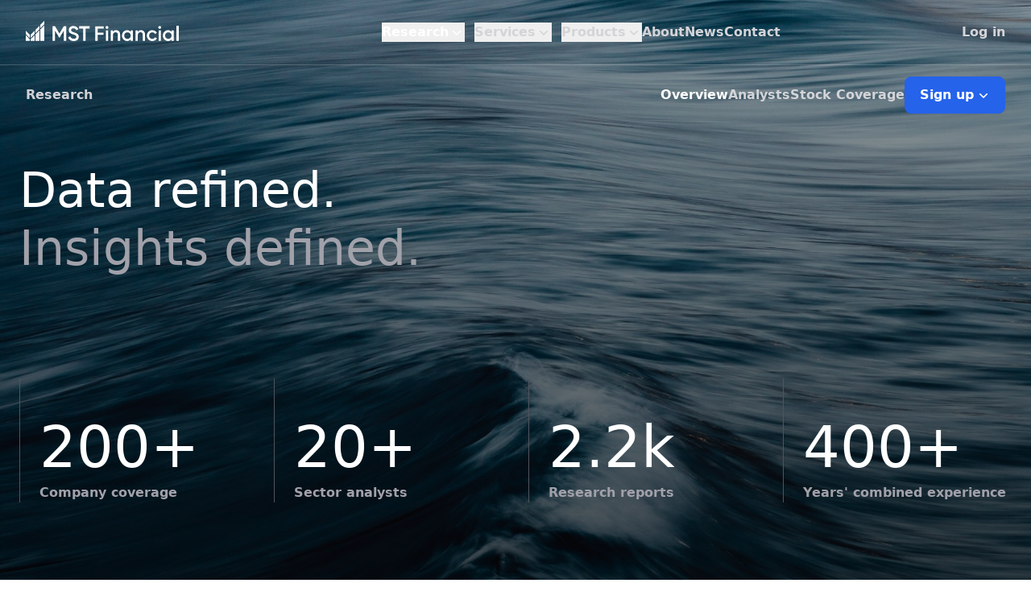

--- FILE ---
content_type: text/html; charset=UTF-8
request_url: https://mstfinancial.com.au/research/overview
body_size: 76100
content:
<!DOCTYPE html>
<html lang="en" class="scroll-smooth">
    <head>
        <meta charset="utf-8">
        <meta name="viewport" content="width=device-width, initial-scale=1">

        <title inertia>MST Financial</title>

        <!-- Fonts -->
        <link rel="stylesheet" href="https://mstfinancial.com.au/font/inter.css">

        <!-- Scripts -->
        <script type="text/javascript">const Ziggy={"url":"https:\/\/mstfinancial.com.au","port":null,"defaults":{},"routes":{"login":{"uri":"login","methods":["GET","HEAD"],"domain":"app.mstfinancial.com.au"},"login.store":{"uri":"login","methods":["POST"],"domain":"app.mstfinancial.com.au"},"logout":{"uri":"logout","methods":["POST"],"domain":"app.mstfinancial.com.au"},"password.request":{"uri":"forgot-password","methods":["GET","HEAD"],"domain":"app.mstfinancial.com.au"},"password.reset":{"uri":"reset-password\/{token}","methods":["GET","HEAD"],"domain":"app.mstfinancial.com.au","parameters":["token"]},"password.email":{"uri":"forgot-password","methods":["POST"],"domain":"app.mstfinancial.com.au"},"password.update":{"uri":"reset-password","methods":["POST"],"domain":"app.mstfinancial.com.au"},"register":{"uri":"register","methods":["GET","HEAD"],"domain":"app.mstfinancial.com.au"},"register.store":{"uri":"register","methods":["POST"],"domain":"app.mstfinancial.com.au"},"verification.notice":{"uri":"email\/verify","methods":["GET","HEAD"],"domain":"app.mstfinancial.com.au"},"verification.verify":{"uri":"email\/verify\/{id}\/{hash}","methods":["GET","HEAD"],"domain":"app.mstfinancial.com.au","parameters":["id","hash"]},"verification.send":{"uri":"email\/verification-notification","methods":["POST"],"domain":"app.mstfinancial.com.au"},"user-profile-information.update":{"uri":"user\/profile-information","methods":["PUT"],"domain":"app.mstfinancial.com.au"},"user-password.update":{"uri":"user\/password","methods":["PUT"],"domain":"app.mstfinancial.com.au"},"password.confirm":{"uri":"user\/confirm-password","methods":["GET","HEAD"],"domain":"app.mstfinancial.com.au"},"password.confirmation":{"uri":"user\/confirmed-password-status","methods":["GET","HEAD"],"domain":"app.mstfinancial.com.au"},"password.confirm.store":{"uri":"user\/confirm-password","methods":["POST"],"domain":"app.mstfinancial.com.au"},"two-factor.login":{"uri":"two-factor-challenge","methods":["GET","HEAD"],"domain":"app.mstfinancial.com.au"},"two-factor.login.store":{"uri":"two-factor-challenge","methods":["POST"],"domain":"app.mstfinancial.com.au"},"two-factor.enable":{"uri":"user\/two-factor-authentication","methods":["POST"],"domain":"app.mstfinancial.com.au"},"two-factor.confirm":{"uri":"user\/confirmed-two-factor-authentication","methods":["POST"],"domain":"app.mstfinancial.com.au"},"two-factor.disable":{"uri":"user\/two-factor-authentication","methods":["DELETE"],"domain":"app.mstfinancial.com.au"},"two-factor.qr-code":{"uri":"user\/two-factor-qr-code","methods":["GET","HEAD"],"domain":"app.mstfinancial.com.au"},"two-factor.secret-key":{"uri":"user\/two-factor-secret-key","methods":["GET","HEAD"],"domain":"app.mstfinancial.com.au"},"two-factor.recovery-codes":{"uri":"user\/two-factor-recovery-codes","methods":["GET","HEAD"],"domain":"app.mstfinancial.com.au"},"terms.show":{"uri":"terms-of-service","methods":["GET","HEAD"]},"policy.show":{"uri":"privacy-policy","methods":["GET","HEAD"]},"profile.show":{"uri":"user\/profile","methods":["GET","HEAD"]},"other-browser-sessions.destroy":{"uri":"user\/other-browser-sessions","methods":["DELETE"]},"current-user-photo.destroy":{"uri":"user\/profile-photo","methods":["DELETE"]},"sanctum.csrf-cookie":{"uri":"sanctum\/csrf-cookie","methods":["GET","HEAD"]},"public.home":{"uri":"\/","methods":["GET","HEAD"],"domain":"mstfinancial.com.au"},"public.financial-services-guide":{"uri":"financial-services-guide","methods":["GET","HEAD"],"domain":"mstfinancial.com.au"},"public.research.overview":{"uri":"research\/overview","methods":["GET","HEAD"],"domain":"mstfinancial.com.au"},"public.research.analysts":{"uri":"research\/analysts","methods":["GET","HEAD"],"domain":"mstfinancial.com.au"},"public.research.analyst":{"uri":"research\/analysts\/{analyst}","methods":["GET","HEAD"],"domain":"mstfinancial.com.au","parameters":["analyst"],"bindings":{"analyst":"slug"}},"public.research.stock-coverage":{"uri":"research\/stock-coverage","methods":["GET","HEAD"],"domain":"mstfinancial.com.au"},"public.services.capital-markets":{"uri":"services\/capital-markets","methods":["GET","HEAD"],"domain":"mstfinancial.com.au"},"public.services.advisory":{"uri":"services\/advisory","methods":["GET","HEAD"],"domain":"mstfinancial.com.au"},"public.services.sales-trading":{"uri":"services\/sales-trading","methods":["GET","HEAD"],"domain":"mstfinancial.com.au"},"public.services.income":{"uri":"services\/income","methods":["GET","HEAD"],"domain":"mstfinancial.com.au"},"public.funds.individually-managed-accounts.overview":{"uri":"products\/individually-managed-accounts","methods":["GET","HEAD"],"domain":"mstfinancial.com.au"},"public.funds.individually-managed-accounts.frequently-asked-questions":{"uri":"products\/individually-managed-accounts\/frequently-asked-questions","methods":["GET","HEAD"],"domain":"mstfinancial.com.au"},"public.funds.overview":{"uri":"products\/{fund}","methods":["GET","HEAD"],"domain":"mstfinancial.com.au","parameters":["fund"],"bindings":{"fund":"slug"}},"public.funds.composition":{"uri":"products\/{fund}\/composition","methods":["GET","HEAD"],"domain":"mstfinancial.com.au","parameters":["fund"],"bindings":{"fund":"slug"}},"public.funds.performance":{"uri":"products\/{fund}\/performance","methods":["GET","HEAD"],"domain":"mstfinancial.com.au","parameters":["fund"],"bindings":{"fund":"slug"}},"public.funds.prices":{"uri":"products\/{fund}\/prices","methods":["GET","HEAD"],"domain":"mstfinancial.com.au","parameters":["fund"],"bindings":{"fund":"slug"}},"public.funds.distribution":{"uri":"products\/{fund}\/distribution","methods":["GET","HEAD"],"domain":"mstfinancial.com.au","parameters":["fund"],"bindings":{"fund":"slug"}},"public.about":{"uri":"about","methods":["GET","HEAD"],"domain":"mstfinancial.com.au"},"public.news":{"uri":"news","methods":["GET","HEAD"],"domain":"mstfinancial.com.au"},"public.news.show":{"uri":"news\/{news}","methods":["GET","HEAD"],"domain":"mstfinancial.com.au","parameters":["news"],"bindings":{"news":"slug"}},"public.contact":{"uri":"contact","methods":["GET","HEAD"],"domain":"mstfinancial.com.au"},"public.contact.store":{"uri":"contact","methods":["POST"],"domain":"mstfinancial.com.au"},"public.request-access.store":{"uri":"request-access","methods":["POST"],"domain":"mstfinancial.com.au"},"public.invest-now.store":{"uri":"invest-now\/{fund}","methods":["POST"],"domain":"mstfinancial.com.au","parameters":["fund"],"bindings":{"fund":"slug"}},"public.invest-now-ima.store":{"uri":"invest-now-ima","methods":["POST"],"domain":"mstfinancial.com.au"},"public.request-report.store":{"uri":"request-report\/{fund}","methods":["POST"],"domain":"mstfinancial.com.au","parameters":["fund"],"bindings":{"fund":"slug"}},"public.disclosures.show":{"uri":"disclosures","methods":["GET","HEAD"],"domain":"mstfinancial.com.au"},"public.pages.show":{"uri":"pages\/{page}","methods":["GET","HEAD"],"domain":"mstfinancial.com.au","parameters":["page"],"bindings":{"page":"slug"}},"public.tmd":{"uri":"tmd","methods":["GET","HEAD"],"domain":"mstfinancial.com.au"},"request-access.index":{"uri":"request-access\/{platform}","methods":["GET","HEAD"],"domain":"app.mstfinancial.com.au","parameters":["platform"]},"request-access.store":{"uri":"request-access","methods":["POST"],"domain":"app.mstfinancial.com.au"},"dashboard.index":{"uri":"\/","methods":["GET","HEAD"],"domain":"app.mstfinancial.com.au"},"report.index":{"uri":"report","methods":["GET","HEAD"],"domain":"app.mstfinancial.com.au"},"report.create":{"uri":"report\/create","methods":["GET","HEAD"],"domain":"app.mstfinancial.com.au"},"report.edit":{"uri":"report\/{report}\/edit","methods":["GET","HEAD"],"domain":"app.mstfinancial.com.au","parameters":["report"],"bindings":{"report":"id"}},"report.store":{"uri":"report","methods":["POST"],"domain":"app.mstfinancial.com.au"},"report.update":{"uri":"report\/{report}","methods":["PUT"],"domain":"app.mstfinancial.com.au","parameters":["report"],"bindings":{"report":"id"}},"report.destroy":{"uri":"report\/{report}","methods":["DELETE"],"domain":"app.mstfinancial.com.au","parameters":["report"],"bindings":{"report":"id"}},"report.restore":{"uri":"report\/{report}\/restore","methods":["POST"],"domain":"app.mstfinancial.com.au","parameters":["report"],"bindings":{"report":"id"}},"report.export":{"uri":"report\/export","methods":["GET","HEAD"],"domain":"app.mstfinancial.com.au"},"report.download":{"uri":"report\/{report}\/download","methods":["GET","HEAD"],"domain":"app.mstfinancial.com.au","parameters":["report"],"bindings":{"report":"id"}},"report.show":{"uri":"report\/{report}","methods":["GET","HEAD"],"domain":"app.mstfinancial.com.au","parameters":["report"],"bindings":{"report":"id"}},"analyst.index":{"uri":"analyst","methods":["GET","HEAD"],"domain":"app.mstfinancial.com.au"},"analyst.arrange":{"uri":"analyst\/arrange","methods":["PUT"],"domain":"app.mstfinancial.com.au"},"analyst.create":{"uri":"analyst\/create","methods":["GET","HEAD"],"domain":"app.mstfinancial.com.au"},"analyst.edit":{"uri":"analyst\/{analyst}\/edit","methods":["GET","HEAD"],"domain":"app.mstfinancial.com.au","parameters":["analyst"],"bindings":{"analyst":"id"}},"analyst.show":{"uri":"analyst\/{analyst}","methods":["GET","HEAD"],"domain":"app.mstfinancial.com.au","parameters":["analyst"],"bindings":{"analyst":"id"}},"analyst.store":{"uri":"analyst","methods":["POST"],"domain":"app.mstfinancial.com.au"},"analyst.update":{"uri":"analyst\/{analyst}","methods":["PUT"],"domain":"app.mstfinancial.com.au","parameters":["analyst"],"bindings":{"analyst":"id"}},"analyst.destroy":{"uri":"analyst\/{analyst}","methods":["DELETE"],"domain":"app.mstfinancial.com.au","parameters":["analyst"],"bindings":{"analyst":"id"}},"analyst.subscribe":{"uri":"analyst\/{analyst}\/subscribe","methods":["POST"],"domain":"app.mstfinancial.com.au","parameters":["analyst"],"bindings":{"analyst":"id"}},"company.index":{"uri":"stock-coverage","methods":["GET","HEAD"],"domain":"app.mstfinancial.com.au"},"company.export":{"uri":"stock-coverage\/export","methods":["GET","HEAD"],"domain":"app.mstfinancial.com.au"},"company.create":{"uri":"stock-coverage\/create","methods":["GET","HEAD"],"domain":"app.mstfinancial.com.au"},"company.edit":{"uri":"stock-coverage\/{company}\/edit","methods":["GET","HEAD"],"domain":"app.mstfinancial.com.au","parameters":["company"],"bindings":{"company":"id"}},"company.store":{"uri":"stock-coverage","methods":["POST"],"domain":"app.mstfinancial.com.au"},"company.update":{"uri":"stock-coverage\/{company}","methods":["PUT"],"domain":"app.mstfinancial.com.au","parameters":["company"],"bindings":{"company":"id"}},"company.destroy":{"uri":"stock-coverage\/{company}","methods":["DELETE"],"domain":"app.mstfinancial.com.au","parameters":["company"],"bindings":{"company":"id"}},"company.restore":{"uri":"stock-coverage\/{company}\/restore","methods":["POST"],"domain":"app.mstfinancial.com.au","parameters":["company"],"bindings":{"company":"id"}},"company.show":{"uri":"stock-coverage\/{company}","methods":["GET","HEAD"],"domain":"app.mstfinancial.com.au","parameters":["company"],"bindings":{"company":"id"}},"sector.index":{"uri":"sector","methods":["GET","HEAD"],"domain":"app.mstfinancial.com.au"},"sector.create":{"uri":"sector\/create","methods":["GET","HEAD"],"domain":"app.mstfinancial.com.au"},"sector.edit":{"uri":"sector\/{sector}\/edit","methods":["GET","HEAD"],"domain":"app.mstfinancial.com.au","parameters":["sector"],"bindings":{"sector":"id"}},"sector.store":{"uri":"sector","methods":["POST"],"domain":"app.mstfinancial.com.au"},"sector.update":{"uri":"sector\/{sector}","methods":["PUT"],"domain":"app.mstfinancial.com.au","parameters":["sector"],"bindings":{"sector":"id"}},"sector.destroy":{"uri":"sector\/{sector}","methods":["DELETE"],"domain":"app.mstfinancial.com.au","parameters":["sector"],"bindings":{"sector":"id"}},"news.index":{"uri":"news","methods":["GET","HEAD"],"domain":"app.mstfinancial.com.au"},"news.create":{"uri":"news\/create","methods":["GET","HEAD"],"domain":"app.mstfinancial.com.au"},"news.edit":{"uri":"news\/{news}\/edit","methods":["GET","HEAD"],"domain":"app.mstfinancial.com.au","parameters":["news"],"bindings":{"news":"id"}},"news.store":{"uri":"news","methods":["POST"],"domain":"app.mstfinancial.com.au"},"news.update":{"uri":"news\/{news}","methods":["PUT"],"domain":"app.mstfinancial.com.au","parameters":["news"],"bindings":{"news":"id"}},"news.destroy":{"uri":"news\/{news}","methods":["DELETE"],"domain":"app.mstfinancial.com.au","parameters":["news"],"bindings":{"news":"id"}},"transaction.index":{"uri":"transaction","methods":["GET","HEAD"],"domain":"app.mstfinancial.com.au"},"transaction.create":{"uri":"transaction\/create","methods":["GET","HEAD"],"domain":"app.mstfinancial.com.au"},"transaction.edit":{"uri":"transaction\/{transaction}\/edit","methods":["GET","HEAD"],"domain":"app.mstfinancial.com.au","parameters":["transaction"],"bindings":{"transaction":"id"}},"transaction.store":{"uri":"transaction","methods":["POST"],"domain":"app.mstfinancial.com.au"},"transaction.update":{"uri":"transaction\/{transaction}","methods":["PUT"],"domain":"app.mstfinancial.com.au","parameters":["transaction"],"bindings":{"transaction":"id"}},"transaction.destroy":{"uri":"transaction\/{transaction}","methods":["DELETE"],"domain":"app.mstfinancial.com.au","parameters":["transaction"],"bindings":{"transaction":"id"}},"fund.index":{"uri":"fund","methods":["GET","HEAD"],"domain":"app.mstfinancial.com.au"},"fund.create":{"uri":"fund\/create","methods":["GET","HEAD"],"domain":"app.mstfinancial.com.au"},"fund.edit":{"uri":"fund\/{fund}\/edit","methods":["GET","HEAD"],"domain":"app.mstfinancial.com.au","parameters":["fund"],"bindings":{"fund":"id"}},"fund.store":{"uri":"fund","methods":["POST"],"domain":"app.mstfinancial.com.au"},"fund.update":{"uri":"fund\/{fund}","methods":["PUT"],"domain":"app.mstfinancial.com.au","parameters":["fund"],"bindings":{"fund":"id"}},"fund.destroy":{"uri":"fund\/{fund}","methods":["DELETE"],"domain":"app.mstfinancial.com.au","parameters":["fund"],"bindings":{"fund":"id"}},"fund.arrange":{"uri":"fund\/arrange","methods":["POST"],"domain":"app.mstfinancial.com.au"},"page.index":{"uri":"page","methods":["GET","HEAD"],"domain":"app.mstfinancial.com.au"},"page.create":{"uri":"page\/create","methods":["GET","HEAD"],"domain":"app.mstfinancial.com.au"},"page.edit":{"uri":"page\/{page}\/edit","methods":["GET","HEAD"],"domain":"app.mstfinancial.com.au","parameters":["page"],"bindings":{"page":"id"}},"page.store":{"uri":"page","methods":["POST"],"domain":"app.mstfinancial.com.au"},"page.update":{"uri":"page\/{page}","methods":["PUT"],"domain":"app.mstfinancial.com.au","parameters":["page"],"bindings":{"page":"id"}},"page.destroy":{"uri":"page\/{page}","methods":["DELETE"],"domain":"app.mstfinancial.com.au","parameters":["page"],"bindings":{"page":"id"}},"video.index":{"uri":"video","methods":["GET","HEAD"],"domain":"app.mstfinancial.com.au"},"video.export":{"uri":"video\/export","methods":["GET","HEAD"],"domain":"app.mstfinancial.com.au"},"video.create":{"uri":"video\/create","methods":["GET","HEAD"],"domain":"app.mstfinancial.com.au"},"video.edit":{"uri":"video\/{video}\/edit","methods":["GET","HEAD"],"domain":"app.mstfinancial.com.au","parameters":["video"],"bindings":{"video":"id"}},"video.store":{"uri":"video","methods":["POST"],"domain":"app.mstfinancial.com.au"},"video.update":{"uri":"video\/{video}","methods":["PUT"],"domain":"app.mstfinancial.com.au","parameters":["video"],"bindings":{"video":"id"}},"video.destroy":{"uri":"video\/{video}","methods":["DELETE"],"domain":"app.mstfinancial.com.au","parameters":["video"],"bindings":{"video":"id"}},"video.restore":{"uri":"video\/{video}\/restore","methods":["POST"],"domain":"app.mstfinancial.com.au","parameters":["video"],"bindings":{"video":"id"}},"customer.index":{"uri":"customer","methods":["GET","HEAD"],"domain":"app.mstfinancial.com.au"},"customer.export":{"uri":"customer\/export","methods":["GET","HEAD"],"domain":"app.mstfinancial.com.au"},"customer.create":{"uri":"customer\/create","methods":["GET","HEAD"],"domain":"app.mstfinancial.com.au"},"customer.edit":{"uri":"customer\/{customer}\/edit","methods":["GET","HEAD"],"domain":"app.mstfinancial.com.au","parameters":["customer"],"bindings":{"customer":"id"}},"customer.store":{"uri":"customer","methods":["POST"],"domain":"app.mstfinancial.com.au"},"customer.update":{"uri":"customer\/{customer}","methods":["PUT"],"domain":"app.mstfinancial.com.au","parameters":["customer"],"bindings":{"customer":"id"}},"customer.destroy":{"uri":"customer\/{customer}","methods":["DELETE"],"domain":"app.mstfinancial.com.au","parameters":["customer"],"bindings":{"customer":"id"}},"customer.subscribe":{"uri":"customer\/subscribe","methods":["POST"],"domain":"app.mstfinancial.com.au"},"customer.status":{"uri":"customer\/status","methods":["POST"],"domain":"app.mstfinancial.com.au"},"customer.platform":{"uri":"customer\/platform","methods":["POST"],"domain":"app.mstfinancial.com.au"},"customer.destruction":{"uri":"customer\/destruction","methods":["POST"],"domain":"app.mstfinancial.com.au"},"customer.show":{"uri":"customer\/{customer}","methods":["GET","HEAD"],"domain":"app.mstfinancial.com.au","parameters":["customer"]},"customer.password-reset":{"uri":"customer\/{customer}\/password-reset","methods":["POST"],"domain":"app.mstfinancial.com.au","parameters":["customer"],"bindings":{"customer":"id"}},"customer.two-factor-authentication.destroy":{"uri":"customer\/{customer}\/two-factor-authentication","methods":["DELETE"],"domain":"app.mstfinancial.com.au","parameters":["customer"],"bindings":{"customer":"id"}},"administrator.index":{"uri":"administrator","methods":["GET","HEAD"],"domain":"app.mstfinancial.com.au"},"administrator.create":{"uri":"administrator\/create","methods":["GET","HEAD"],"domain":"app.mstfinancial.com.au"},"administrator.edit":{"uri":"administrator\/{administrator}","methods":["GET","HEAD"],"domain":"app.mstfinancial.com.au","parameters":["administrator"],"bindings":{"administrator":"id"}},"administrator.store":{"uri":"administrator","methods":["POST"],"domain":"app.mstfinancial.com.au"},"administrator.update":{"uri":"administrator\/{administrator}","methods":["PUT"],"domain":"app.mstfinancial.com.au","parameters":["administrator"],"bindings":{"administrator":"id"}},"administrator.destroy":{"uri":"administrator\/{administrator}","methods":["DELETE"],"domain":"app.mstfinancial.com.au","parameters":["administrator"],"bindings":{"administrator":"id"}},"administrator.password-reset":{"uri":"administrator\/{administrator}\/password-reset","methods":["POST"],"domain":"app.mstfinancial.com.au","parameters":["administrator"],"bindings":{"administrator":"id"}},"administrator.two-factor-authentication.destroy":{"uri":"administrator\/{administrator}\/two-factor-authentication","methods":["DELETE"],"domain":"app.mstfinancial.com.au","parameters":["administrator"],"bindings":{"administrator":"id"}},"staff.index":{"uri":"staff","methods":["GET","HEAD"],"domain":"app.mstfinancial.com.au"},"staff.create":{"uri":"staff\/create","methods":["GET","HEAD"],"domain":"app.mstfinancial.com.au"},"staff.arrange":{"uri":"staff\/arrange","methods":["PUT"],"domain":"app.mstfinancial.com.au"},"staff.edit":{"uri":"staff\/{staff}","methods":["GET","HEAD"],"domain":"app.mstfinancial.com.au","parameters":["staff"],"bindings":{"staff":"id"}},"staff.store":{"uri":"staff","methods":["POST"],"domain":"app.mstfinancial.com.au"},"staff.update":{"uri":"staff\/{staff}","methods":["PUT"],"domain":"app.mstfinancial.com.au","parameters":["staff"],"bindings":{"staff":"id"}},"staff.destroy":{"uri":"staff\/{staff}","methods":["DELETE"],"domain":"app.mstfinancial.com.au","parameters":["staff"],"bindings":{"staff":"id"}},"search.index":{"uri":"search","methods":["GET","HEAD"],"domain":"app.mstfinancial.com.au"},"file.download":{"uri":"files\/{filepath}","methods":["GET","HEAD"],"wheres":{"filepath":"[\\-A-z0-9]+\\.(pdf)"},"domain":"app.mstfinancial.com.au","parameters":["filepath"]},"file.store":{"uri":"file","methods":["POST"],"domain":"app.mstfinancial.com.au"},"file.destroy":{"uri":"file\/{file}","methods":["DELETE"],"domain":"app.mstfinancial.com.au","parameters":["file"],"bindings":{"file":"id"}},"storage.store":{"uri":"storage\/signed-url","methods":["POST"],"domain":"app.mstfinancial.com.au"}}};!function(t,r){"object"==typeof exports&&"undefined"!=typeof module?module.exports=r():"function"==typeof define&&define.amd?define(r):(t||self).route=r()}(this,function(){function t(t,r){for(var n=0;n<r.length;n++){var e=r[n];e.enumerable=e.enumerable||!1,e.configurable=!0,"value"in e&&(e.writable=!0),Object.defineProperty(t,u(e.key),e)}}function r(r,n,e){return n&&t(r.prototype,n),e&&t(r,e),Object.defineProperty(r,"prototype",{writable:!1}),r}function n(){return n=Object.assign?Object.assign.bind():function(t){for(var r=1;r<arguments.length;r++){var n=arguments[r];for(var e in n)({}).hasOwnProperty.call(n,e)&&(t[e]=n[e])}return t},n.apply(null,arguments)}function e(t){return e=Object.setPrototypeOf?Object.getPrototypeOf.bind():function(t){return t.__proto__||Object.getPrototypeOf(t)},e(t)}function o(){try{var t=!Boolean.prototype.valueOf.call(Reflect.construct(Boolean,[],function(){}))}catch(t){}return(o=function(){return!!t})()}function i(t,r){return i=Object.setPrototypeOf?Object.setPrototypeOf.bind():function(t,r){return t.__proto__=r,t},i(t,r)}function u(t){var r=function(t){if("object"!=typeof t||!t)return t;var r=t[Symbol.toPrimitive];if(void 0!==r){var n=r.call(t,"string");if("object"!=typeof n)return n;throw new TypeError("@@toPrimitive must return a primitive value.")}return String(t)}(t);return"symbol"==typeof r?r:r+""}function f(t){var r="function"==typeof Map?new Map:void 0;return f=function(t){if(null===t||!function(t){try{return-1!==Function.toString.call(t).indexOf("[native code]")}catch(r){return"function"==typeof t}}(t))return t;if("function"!=typeof t)throw new TypeError("Super expression must either be null or a function");if(void 0!==r){if(r.has(t))return r.get(t);r.set(t,n)}function n(){return function(t,r,n){if(o())return Reflect.construct.apply(null,arguments);var e=[null];e.push.apply(e,r);var u=new(t.bind.apply(t,e));return n&&i(u,n.prototype),u}(t,arguments,e(this).constructor)}return n.prototype=Object.create(t.prototype,{constructor:{value:n,enumerable:!1,writable:!0,configurable:!0}}),i(n,t)},f(t)}var a=String.prototype.replace,c=/%20/g,l="RFC3986",s={default:l,formatters:{RFC1738:function(t){return a.call(t,c,"+")},RFC3986:function(t){return String(t)}},RFC1738:"RFC1738",RFC3986:l},v=Object.prototype.hasOwnProperty,p=Array.isArray,y=function(){for(var t=[],r=0;r<256;++r)t.push("%"+((r<16?"0":"")+r.toString(16)).toUpperCase());return t}(),d=function(t,r){for(var n=r&&r.plainObjects?Object.create(null):{},e=0;e<t.length;++e)void 0!==t[e]&&(n[e]=t[e]);return n},b={arrayToObject:d,assign:function(t,r){return Object.keys(r).reduce(function(t,n){return t[n]=r[n],t},t)},combine:function(t,r){return[].concat(t,r)},compact:function(t){for(var r=[{obj:{o:t},prop:"o"}],n=[],e=0;e<r.length;++e)for(var o=r[e],i=o.obj[o.prop],u=Object.keys(i),f=0;f<u.length;++f){var a=u[f],c=i[a];"object"==typeof c&&null!==c&&-1===n.indexOf(c)&&(r.push({obj:i,prop:a}),n.push(c))}return function(t){for(;t.length>1;){var r=t.pop(),n=r.obj[r.prop];if(p(n)){for(var e=[],o=0;o<n.length;++o)void 0!==n[o]&&e.push(n[o]);r.obj[r.prop]=e}}}(r),t},decode:function(t,r,n){var e=t.replace(/\+/g," ");if("iso-8859-1"===n)return e.replace(/%[0-9a-f]{2}/gi,unescape);try{return decodeURIComponent(e)}catch(t){return e}},encode:function(t,r,n,e,o){if(0===t.length)return t;var i=t;if("symbol"==typeof t?i=Symbol.prototype.toString.call(t):"string"!=typeof t&&(i=String(t)),"iso-8859-1"===n)return escape(i).replace(/%u[0-9a-f]{4}/gi,function(t){return"%26%23"+parseInt(t.slice(2),16)+"%3B"});for(var u="",f=0;f<i.length;++f){var a=i.charCodeAt(f);45===a||46===a||95===a||126===a||a>=48&&a<=57||a>=65&&a<=90||a>=97&&a<=122||o===s.RFC1738&&(40===a||41===a)?u+=i.charAt(f):a<128?u+=y[a]:a<2048?u+=y[192|a>>6]+y[128|63&a]:a<55296||a>=57344?u+=y[224|a>>12]+y[128|a>>6&63]+y[128|63&a]:(a=65536+((1023&a)<<10|1023&i.charCodeAt(f+=1)),u+=y[240|a>>18]+y[128|a>>12&63]+y[128|a>>6&63]+y[128|63&a])}return u},isBuffer:function(t){return!(!t||"object"!=typeof t||!(t.constructor&&t.constructor.isBuffer&&t.constructor.isBuffer(t)))},isRegExp:function(t){return"[object RegExp]"===Object.prototype.toString.call(t)},maybeMap:function(t,r){if(p(t)){for(var n=[],e=0;e<t.length;e+=1)n.push(r(t[e]));return n}return r(t)},merge:function t(r,n,e){if(!n)return r;if("object"!=typeof n){if(p(r))r.push(n);else{if(!r||"object"!=typeof r)return[r,n];(e&&(e.plainObjects||e.allowPrototypes)||!v.call(Object.prototype,n))&&(r[n]=!0)}return r}if(!r||"object"!=typeof r)return[r].concat(n);var o=r;return p(r)&&!p(n)&&(o=d(r,e)),p(r)&&p(n)?(n.forEach(function(n,o){if(v.call(r,o)){var i=r[o];i&&"object"==typeof i&&n&&"object"==typeof n?r[o]=t(i,n,e):r.push(n)}else r[o]=n}),r):Object.keys(n).reduce(function(r,o){var i=n[o];return r[o]=v.call(r,o)?t(r[o],i,e):i,r},o)}},h=Object.prototype.hasOwnProperty,g={brackets:function(t){return t+"[]"},comma:"comma",indices:function(t,r){return t+"["+r+"]"},repeat:function(t){return t}},m=Array.isArray,j=String.prototype.split,w=Array.prototype.push,O=function(t,r){w.apply(t,m(r)?r:[r])},E=Date.prototype.toISOString,R=s.default,S={addQueryPrefix:!1,allowDots:!1,charset:"utf-8",charsetSentinel:!1,delimiter:"&",encode:!0,encoder:b.encode,encodeValuesOnly:!1,format:R,formatter:s.formatters[R],indices:!1,serializeDate:function(t){return E.call(t)},skipNulls:!1,strictNullHandling:!1},k=function t(r,n,e,o,i,u,f,a,c,l,s,v,p,y){var d,h=r;if("function"==typeof f?h=f(n,h):h instanceof Date?h=l(h):"comma"===e&&m(h)&&(h=b.maybeMap(h,function(t){return t instanceof Date?l(t):t})),null===h){if(o)return u&&!p?u(n,S.encoder,y,"key",s):n;h=""}if("string"==typeof(d=h)||"number"==typeof d||"boolean"==typeof d||"symbol"==typeof d||"bigint"==typeof d||b.isBuffer(h)){if(u){var g=p?n:u(n,S.encoder,y,"key",s);if("comma"===e&&p){for(var w=j.call(String(h),","),E="",R=0;R<w.length;++R)E+=(0===R?"":",")+v(u(w[R],S.encoder,y,"value",s));return[v(g)+"="+E]}return[v(g)+"="+v(u(h,S.encoder,y,"value",s))]}return[v(n)+"="+v(String(h))]}var k,T=[];if(void 0===h)return T;if("comma"===e&&m(h))k=[{value:h.length>0?h.join(",")||null:void 0}];else if(m(f))k=f;else{var $=Object.keys(h);k=a?$.sort(a):$}for(var x=0;x<k.length;++x){var N=k[x],C="object"==typeof N&&void 0!==N.value?N.value:h[N];if(!i||null!==C){var A=m(h)?"function"==typeof e?e(n,N):n:n+(c?"."+N:"["+N+"]");O(T,t(C,A,e,o,i,u,f,a,c,l,s,v,p,y))}}return T},T=Object.prototype.hasOwnProperty,$=Array.isArray,x={allowDots:!1,allowPrototypes:!1,arrayLimit:20,charset:"utf-8",charsetSentinel:!1,comma:!1,decoder:b.decode,delimiter:"&",depth:5,ignoreQueryPrefix:!1,interpretNumericEntities:!1,parameterLimit:1e3,parseArrays:!0,plainObjects:!1,strictNullHandling:!1},N=function(t){return t.replace(/&#(\d+);/g,function(t,r){return String.fromCharCode(parseInt(r,10))})},C=function(t,r){return t&&"string"==typeof t&&r.comma&&t.indexOf(",")>-1?t.split(","):t},A=function(t,r,n,e){if(t){var o=n.allowDots?t.replace(/\.([^.[]+)/g,"[$1]"):t,i=/(\[[^[\]]*])/g,u=n.depth>0&&/(\[[^[\]]*])/.exec(o),f=u?o.slice(0,u.index):o,a=[];if(f){if(!n.plainObjects&&T.call(Object.prototype,f)&&!n.allowPrototypes)return;a.push(f)}for(var c=0;n.depth>0&&null!==(u=i.exec(o))&&c<n.depth;){if(c+=1,!n.plainObjects&&T.call(Object.prototype,u[1].slice(1,-1))&&!n.allowPrototypes)return;a.push(u[1])}return u&&a.push("["+o.slice(u.index)+"]"),function(t,r,n,e){for(var o=e?r:C(r,n),i=t.length-1;i>=0;--i){var u,f=t[i];if("[]"===f&&n.parseArrays)u=[].concat(o);else{u=n.plainObjects?Object.create(null):{};var a="["===f.charAt(0)&&"]"===f.charAt(f.length-1)?f.slice(1,-1):f,c=parseInt(a,10);n.parseArrays||""!==a?!isNaN(c)&&f!==a&&String(c)===a&&c>=0&&n.parseArrays&&c<=n.arrayLimit?(u=[])[c]=o:"__proto__"!==a&&(u[a]=o):u={0:o}}o=u}return o}(a,r,n,e)}},D=function(t,r){var n=function(t){if(!t)return x;if(null!=t.decoder&&"function"!=typeof t.decoder)throw new TypeError("Decoder has to be a function.");if(void 0!==t.charset&&"utf-8"!==t.charset&&"iso-8859-1"!==t.charset)throw new TypeError("The charset option must be either utf-8, iso-8859-1, or undefined");return{allowDots:void 0===t.allowDots?x.allowDots:!!t.allowDots,allowPrototypes:"boolean"==typeof t.allowPrototypes?t.allowPrototypes:x.allowPrototypes,arrayLimit:"number"==typeof t.arrayLimit?t.arrayLimit:x.arrayLimit,charset:void 0===t.charset?x.charset:t.charset,charsetSentinel:"boolean"==typeof t.charsetSentinel?t.charsetSentinel:x.charsetSentinel,comma:"boolean"==typeof t.comma?t.comma:x.comma,decoder:"function"==typeof t.decoder?t.decoder:x.decoder,delimiter:"string"==typeof t.delimiter||b.isRegExp(t.delimiter)?t.delimiter:x.delimiter,depth:"number"==typeof t.depth||!1===t.depth?+t.depth:x.depth,ignoreQueryPrefix:!0===t.ignoreQueryPrefix,interpretNumericEntities:"boolean"==typeof t.interpretNumericEntities?t.interpretNumericEntities:x.interpretNumericEntities,parameterLimit:"number"==typeof t.parameterLimit?t.parameterLimit:x.parameterLimit,parseArrays:!1!==t.parseArrays,plainObjects:"boolean"==typeof t.plainObjects?t.plainObjects:x.plainObjects,strictNullHandling:"boolean"==typeof t.strictNullHandling?t.strictNullHandling:x.strictNullHandling}}(r);if(""===t||null==t)return n.plainObjects?Object.create(null):{};for(var e="string"==typeof t?function(t,r){var n,e={},o=(r.ignoreQueryPrefix?t.replace(/^\?/,""):t).split(r.delimiter,Infinity===r.parameterLimit?void 0:r.parameterLimit),i=-1,u=r.charset;if(r.charsetSentinel)for(n=0;n<o.length;++n)0===o[n].indexOf("utf8=")&&("utf8=%E2%9C%93"===o[n]?u="utf-8":"utf8=%26%2310003%3B"===o[n]&&(u="iso-8859-1"),i=n,n=o.length);for(n=0;n<o.length;++n)if(n!==i){var f,a,c=o[n],l=c.indexOf("]="),s=-1===l?c.indexOf("="):l+1;-1===s?(f=r.decoder(c,x.decoder,u,"key"),a=r.strictNullHandling?null:""):(f=r.decoder(c.slice(0,s),x.decoder,u,"key"),a=b.maybeMap(C(c.slice(s+1),r),function(t){return r.decoder(t,x.decoder,u,"value")})),a&&r.interpretNumericEntities&&"iso-8859-1"===u&&(a=N(a)),c.indexOf("[]=")>-1&&(a=$(a)?[a]:a),e[f]=T.call(e,f)?b.combine(e[f],a):a}return e}(t,n):t,o=n.plainObjects?Object.create(null):{},i=Object.keys(e),u=0;u<i.length;++u){var f=i[u],a=A(f,e[f],n,"string"==typeof t);o=b.merge(o,a,n)}return b.compact(o)},P=/*#__PURE__*/function(){function t(t,r,n){var e,o;this.name=t,this.definition=r,this.bindings=null!=(e=r.bindings)?e:{},this.wheres=null!=(o=r.wheres)?o:{},this.config=n}var n=t.prototype;return n.matchesUrl=function(t){var r,n=this;if(!this.definition.methods.includes("GET"))return!1;var e=this.template.replace(/[.*+$()[\]]/g,"\\$&").replace(/(\/?){([^}?]*)(\??)}/g,function(t,r,e,o){var i,u="(?<"+e+">"+((null==(i=n.wheres[e])?void 0:i.replace(/(^\^)|(\$$)/g,""))||"[^/?]+")+")";return o?"("+r+u+")?":""+r+u}).replace(/^\w+:\/\//,""),o=t.replace(/^\w+:\/\//,"").split("?"),i=o[0],u=o[1],f=null!=(r=new RegExp("^"+e+"/?$").exec(i))?r:new RegExp("^"+e+"/?$").exec(decodeURI(i));if(f){for(var a in f.groups)f.groups[a]="string"==typeof f.groups[a]?decodeURIComponent(f.groups[a]):f.groups[a];return{params:f.groups,query:D(u)}}return!1},n.compile=function(t){var r=this;return this.parameterSegments.length?this.template.replace(/{([^}?]+)(\??)}/g,function(n,e,o){var i,u;if(!o&&[null,void 0].includes(t[e]))throw new Error("Ziggy error: '"+e+"' parameter is required for route '"+r.name+"'.");if(r.wheres[e]&&!new RegExp("^"+(o?"("+r.wheres[e]+")?":r.wheres[e])+"$").test(null!=(u=t[e])?u:""))throw new Error("Ziggy error: '"+e+"' parameter '"+t[e]+"' does not match required format '"+r.wheres[e]+"' for route '"+r.name+"'.");return encodeURI(null!=(i=t[e])?i:"").replace(/%7C/g,"|").replace(/%25/g,"%").replace(/\$/g,"%24")}).replace(this.config.absolute?/(\.[^/]+?)(\/\/)/:/(^)(\/\/)/,"$1/").replace(/\/+$/,""):this.template},r(t,[{key:"template",get:function(){var t=(this.origin+"/"+this.definition.uri).replace(/\/+$/,"");return""===t?"/":t}},{key:"origin",get:function(){return this.config.absolute?this.definition.domain?""+this.config.url.match(/^\w+:\/\//)[0]+this.definition.domain+(this.config.port?":"+this.config.port:""):this.config.url:""}},{key:"parameterSegments",get:function(){var t,r;return null!=(t=null==(r=this.template.match(/{[^}?]+\??}/g))?void 0:r.map(function(t){return{name:t.replace(/{|\??}/g,""),required:!/\?}$/.test(t)}}))?t:[]}}])}(),F=/*#__PURE__*/function(t){function e(r,e,o,i){var u;if(void 0===o&&(o=!0),(u=t.call(this)||this).t=null!=i?i:"undefined"!=typeof Ziggy?Ziggy:null==globalThis?void 0:globalThis.Ziggy,u.t=n({},u.t,{absolute:o}),r){if(!u.t.routes[r])throw new Error("Ziggy error: route '"+r+"' is not in the route list.");u.i=new P(r,u.t.routes[r],u.t),u.u=u.l(e)}return u}var o,u;u=t,(o=e).prototype=Object.create(u.prototype),o.prototype.constructor=o,i(o,u);var f=e.prototype;return f.toString=function(){var t=this,r=Object.keys(this.u).filter(function(r){return!t.i.parameterSegments.some(function(t){return t.name===r})}).filter(function(t){return"_query"!==t}).reduce(function(r,e){var o;return n({},r,((o={})[e]=t.u[e],o))},{});return this.i.compile(this.u)+function(t,r){var n,e=t,o=function(t){if(!t)return S;if(null!=t.encoder&&"function"!=typeof t.encoder)throw new TypeError("Encoder has to be a function.");var r=t.charset||S.charset;if(void 0!==t.charset&&"utf-8"!==t.charset&&"iso-8859-1"!==t.charset)throw new TypeError("The charset option must be either utf-8, iso-8859-1, or undefined");var n=s.default;if(void 0!==t.format){if(!h.call(s.formatters,t.format))throw new TypeError("Unknown format option provided.");n=t.format}var e=s.formatters[n],o=S.filter;return("function"==typeof t.filter||m(t.filter))&&(o=t.filter),{addQueryPrefix:"boolean"==typeof t.addQueryPrefix?t.addQueryPrefix:S.addQueryPrefix,allowDots:void 0===t.allowDots?S.allowDots:!!t.allowDots,charset:r,charsetSentinel:"boolean"==typeof t.charsetSentinel?t.charsetSentinel:S.charsetSentinel,delimiter:void 0===t.delimiter?S.delimiter:t.delimiter,encode:"boolean"==typeof t.encode?t.encode:S.encode,encoder:"function"==typeof t.encoder?t.encoder:S.encoder,encodeValuesOnly:"boolean"==typeof t.encodeValuesOnly?t.encodeValuesOnly:S.encodeValuesOnly,filter:o,format:n,formatter:e,serializeDate:"function"==typeof t.serializeDate?t.serializeDate:S.serializeDate,skipNulls:"boolean"==typeof t.skipNulls?t.skipNulls:S.skipNulls,sort:"function"==typeof t.sort?t.sort:null,strictNullHandling:"boolean"==typeof t.strictNullHandling?t.strictNullHandling:S.strictNullHandling}}(r);"function"==typeof o.filter?e=(0,o.filter)("",e):m(o.filter)&&(n=o.filter);var i=[];if("object"!=typeof e||null===e)return"";var u=g[r&&r.arrayFormat in g?r.arrayFormat:r&&"indices"in r?r.indices?"indices":"repeat":"indices"];n||(n=Object.keys(e)),o.sort&&n.sort(o.sort);for(var f=0;f<n.length;++f){var a=n[f];o.skipNulls&&null===e[a]||O(i,k(e[a],a,u,o.strictNullHandling,o.skipNulls,o.encode?o.encoder:null,o.filter,o.sort,o.allowDots,o.serializeDate,o.format,o.formatter,o.encodeValuesOnly,o.charset))}var c=i.join(o.delimiter),l=!0===o.addQueryPrefix?"?":"";return o.charsetSentinel&&(l+="iso-8859-1"===o.charset?"utf8=%26%2310003%3B&":"utf8=%E2%9C%93&"),c.length>0?l+c:""}(n({},r,this.u._query),{addQueryPrefix:!0,arrayFormat:"indices",encodeValuesOnly:!0,skipNulls:!0,encoder:function(t,r){return"boolean"==typeof t?Number(t):r(t)}})},f.v=function(t){var r=this;t?this.t.absolute&&t.startsWith("/")&&(t=this.p().host+t):t=this.h();var e={},o=Object.entries(this.t.routes).find(function(n){return e=new P(n[0],n[1],r.t).matchesUrl(t)})||[void 0,void 0];return n({name:o[0]},e,{route:o[1]})},f.h=function(){var t=this.p(),r=t.pathname,n=t.search;return(this.t.absolute?t.host+r:r.replace(this.t.url.replace(/^\w*:\/\/[^/]+/,""),"").replace(/^\/+/,"/"))+n},f.current=function(t,r){var e=this.v(),o=e.name,i=e.params,u=e.query,f=e.route;if(!t)return o;var a=new RegExp("^"+t.replace(/\./g,"\\.").replace(/\*/g,".*")+"$").test(o);if([null,void 0].includes(r)||!a)return a;var c=new P(o,f,this.t);r=this.l(r,c);var l=n({},i,u);if(Object.values(r).every(function(t){return!t})&&!Object.values(l).some(function(t){return void 0!==t}))return!0;var s=function(t,r){return Object.entries(t).every(function(t){var n=t[0],e=t[1];return Array.isArray(e)&&Array.isArray(r[n])?e.every(function(t){return r[n].includes(t)}):"object"==typeof e&&"object"==typeof r[n]&&null!==e&&null!==r[n]?s(e,r[n]):r[n]==e})};return s(r,l)},f.p=function(){var t,r,n,e,o,i,u="undefined"!=typeof window?window.location:{},f=u.host,a=u.pathname,c=u.search;return{host:null!=(t=null==(r=this.t.location)?void 0:r.host)?t:void 0===f?"":f,pathname:null!=(n=null==(e=this.t.location)?void 0:e.pathname)?n:void 0===a?"":a,search:null!=(o=null==(i=this.t.location)?void 0:i.search)?o:void 0===c?"":c}},f.has=function(t){return this.t.routes.hasOwnProperty(t)},f.l=function(t,r){var e=this;void 0===t&&(t={}),void 0===r&&(r=this.i),null!=t||(t={}),t=["string","number"].includes(typeof t)?[t]:t;var o=r.parameterSegments.filter(function(t){return!e.t.defaults[t.name]});if(Array.isArray(t))t=t.reduce(function(t,r,e){var i,u;return n({},t,o[e]?((i={})[o[e].name]=r,i):"object"==typeof r?r:((u={})[r]="",u))},{});else if(1===o.length&&!t[o[0].name]&&(t.hasOwnProperty(Object.values(r.bindings)[0])||t.hasOwnProperty("id"))){var i;(i={})[o[0].name]=t,t=i}return n({},this.m(r),this.j(t,r))},f.m=function(t){var r=this;return t.parameterSegments.filter(function(t){return r.t.defaults[t.name]}).reduce(function(t,e,o){var i,u=e.name;return n({},t,((i={})[u]=r.t.defaults[u],i))},{})},f.j=function(t,r){var e=r.bindings,o=r.parameterSegments;return Object.entries(t).reduce(function(t,r){var i,u,f=r[0],a=r[1];if(!a||"object"!=typeof a||Array.isArray(a)||!o.some(function(t){return t.name===f}))return n({},t,((u={})[f]=a,u));if(!a.hasOwnProperty(e[f])){if(!a.hasOwnProperty("id"))throw new Error("Ziggy error: object passed as '"+f+"' parameter is missing route model binding key '"+e[f]+"'.");e[f]="id"}return n({},t,((i={})[f]=a[e[f]],i))},{})},f.valueOf=function(){return this.toString()},r(e,[{key:"params",get:function(){var t=this.v();return n({},t.params,t.query)}},{key:"routeParams",get:function(){return this.v().params}},{key:"queryParams",get:function(){return this.v().query}}])}(/*#__PURE__*/f(String));return function(t,r,n,e){var o=new F(t,r,n,e);return t?o.toString():o}});
</script>        <link rel="preload" as="style" href="https://mstfinancial.com.au/build/assets/app-DzkpXZIa.css" /><link rel="preload" as="style" href="https://mstfinancial.com.au/build/assets/PublicLayout-C3nbM2yj.css" /><link rel="modulepreload" href="https://mstfinancial.com.au/build/assets/app-CCnQ0kzE.js" /><link rel="modulepreload" href="https://mstfinancial.com.au/build/assets/ResearchOverview-iNTlbq4k.js" /><link rel="modulepreload" href="https://mstfinancial.com.au/build/assets/helpers-Ccq6Qqfn.js" /><link rel="modulepreload" href="https://mstfinancial.com.au/build/assets/PublicLayout-DoWgnjda.js" /><link rel="modulepreload" href="https://mstfinancial.com.au/build/assets/Footer-qN9yJ6i2.js" /><link rel="modulepreload" href="https://mstfinancial.com.au/build/assets/UseCarousel-CD4SstlP.js" /><link rel="modulepreload" href="https://mstfinancial.com.au/build/assets/Marquee-DLs64Ien.js" /><link rel="modulepreload" href="https://mstfinancial.com.au/build/assets/Access-Q5EP-Dct.js" /><link rel="modulepreload" href="https://mstfinancial.com.au/build/assets/BlueCircleLink-C8Wu7LJ7.js" /><link rel="modulepreload" href="https://mstfinancial.com.au/build/assets/TransparentCircleLink-BX0PwezD.js" /><link rel="modulepreload" href="https://mstfinancial.com.au/build/assets/LinkOrA-pMebeTK2.js" /><link rel="modulepreload" href="https://mstfinancial.com.au/build/assets/set-scrollbar-width-Ch96SZ6e.js" /><link rel="modulepreload" href="https://mstfinancial.com.au/build/assets/_plugin-vue_export-helper-DlAUqK2U.js" /><link rel="modulepreload" href="https://mstfinancial.com.au/build/assets/UseScrollableBackground-BARSAqm9.js" /><link rel="modulepreload" href="https://mstfinancial.com.au/build/assets/AnimatedCounter-D4joqqbB.js" /><link rel="modulepreload" href="https://mstfinancial.com.au/build/assets/ResearchSubNavigation.vue_vue_type_script_setup_true_lang-M2tZSF6b.js" /><link rel="modulepreload" href="https://mstfinancial.com.au/build/assets/ArrowUpRightIcon-B8n2Bg5Q.js" /><link rel="modulepreload" href="https://mstfinancial.com.au/build/assets/DropdownLink-BZcSCReJ.js" /><link rel="modulepreload" href="https://mstfinancial.com.au/build/assets/XMarkIcon-D1L-uLUK.js" /><link rel="modulepreload" href="https://mstfinancial.com.au/build/assets/Bars3Icon-DJdO92ll.js" /><link rel="modulepreload" href="https://mstfinancial.com.au/build/assets/ChevronUpIcon-PasjuJun.js" /><link rel="modulepreload" href="https://mstfinancial.com.au/build/assets/menu-CzOIgEe7.js" /><link rel="modulepreload" href="https://mstfinancial.com.au/build/assets/use-text-value-CJfPHroX.js" /><link rel="modulepreload" href="https://mstfinancial.com.au/build/assets/SubNavigation-Dizi9dvd.js" /><link rel="modulepreload" href="https://mstfinancial.com.au/build/assets/listbox-AwKs_Rwp.js" /><link rel="stylesheet" href="https://mstfinancial.com.au/build/assets/app-DzkpXZIa.css" /><link rel="stylesheet" href="https://mstfinancial.com.au/build/assets/PublicLayout-C3nbM2yj.css" /><script type="module" src="https://mstfinancial.com.au/build/assets/app-CCnQ0kzE.js"></script><script type="module" src="https://mstfinancial.com.au/build/assets/ResearchOverview-iNTlbq4k.js"></script>        <title inertia>Research - Overview - MST Financial</title>    </head>
    <body class="font-sans antialiased">
        <div id="app" data-page="{&quot;component&quot;:&quot;Public/ResearchOverview&quot;,&quot;props&quot;:{&quot;errors&quot;:{},&quot;jetstream&quot;:{&quot;canCreateTeams&quot;:false,&quot;canManageTwoFactorAuthentication&quot;:true,&quot;canUpdatePassword&quot;:true,&quot;canUpdateProfileInformation&quot;:true,&quot;hasEmailVerification&quot;:true,&quot;flash&quot;:[],&quot;hasAccountDeletionFeatures&quot;:false,&quot;hasApiFeatures&quot;:false,&quot;hasTeamFeatures&quot;:false,&quot;hasTermsAndPrivacyPolicyFeature&quot;:true,&quot;managesProfilePhotos&quot;:true},&quot;auth&quot;:{&quot;user&quot;:null},&quot;errorBags&quot;:[],&quot;data&quot;:[],&quot;ziggy&quot;:{&quot;url&quot;:&quot;https://mstfinancial.com.au&quot;,&quot;port&quot;:null,&quot;defaults&quot;:[],&quot;routes&quot;:{&quot;login&quot;:{&quot;uri&quot;:&quot;login&quot;,&quot;methods&quot;:[&quot;GET&quot;,&quot;HEAD&quot;],&quot;domain&quot;:&quot;app.mstfinancial.com.au&quot;},&quot;login.store&quot;:{&quot;uri&quot;:&quot;login&quot;,&quot;methods&quot;:[&quot;POST&quot;],&quot;domain&quot;:&quot;app.mstfinancial.com.au&quot;},&quot;logout&quot;:{&quot;uri&quot;:&quot;logout&quot;,&quot;methods&quot;:[&quot;POST&quot;],&quot;domain&quot;:&quot;app.mstfinancial.com.au&quot;},&quot;password.request&quot;:{&quot;uri&quot;:&quot;forgot-password&quot;,&quot;methods&quot;:[&quot;GET&quot;,&quot;HEAD&quot;],&quot;domain&quot;:&quot;app.mstfinancial.com.au&quot;},&quot;password.reset&quot;:{&quot;uri&quot;:&quot;reset-password/{token}&quot;,&quot;methods&quot;:[&quot;GET&quot;,&quot;HEAD&quot;],&quot;domain&quot;:&quot;app.mstfinancial.com.au&quot;,&quot;parameters&quot;:[&quot;token&quot;]},&quot;password.email&quot;:{&quot;uri&quot;:&quot;forgot-password&quot;,&quot;methods&quot;:[&quot;POST&quot;],&quot;domain&quot;:&quot;app.mstfinancial.com.au&quot;},&quot;password.update&quot;:{&quot;uri&quot;:&quot;reset-password&quot;,&quot;methods&quot;:[&quot;POST&quot;],&quot;domain&quot;:&quot;app.mstfinancial.com.au&quot;},&quot;register&quot;:{&quot;uri&quot;:&quot;register&quot;,&quot;methods&quot;:[&quot;GET&quot;,&quot;HEAD&quot;],&quot;domain&quot;:&quot;app.mstfinancial.com.au&quot;},&quot;register.store&quot;:{&quot;uri&quot;:&quot;register&quot;,&quot;methods&quot;:[&quot;POST&quot;],&quot;domain&quot;:&quot;app.mstfinancial.com.au&quot;},&quot;verification.notice&quot;:{&quot;uri&quot;:&quot;email/verify&quot;,&quot;methods&quot;:[&quot;GET&quot;,&quot;HEAD&quot;],&quot;domain&quot;:&quot;app.mstfinancial.com.au&quot;},&quot;verification.verify&quot;:{&quot;uri&quot;:&quot;email/verify/{id}/{hash}&quot;,&quot;methods&quot;:[&quot;GET&quot;,&quot;HEAD&quot;],&quot;domain&quot;:&quot;app.mstfinancial.com.au&quot;,&quot;parameters&quot;:[&quot;id&quot;,&quot;hash&quot;]},&quot;verification.send&quot;:{&quot;uri&quot;:&quot;email/verification-notification&quot;,&quot;methods&quot;:[&quot;POST&quot;],&quot;domain&quot;:&quot;app.mstfinancial.com.au&quot;},&quot;user-profile-information.update&quot;:{&quot;uri&quot;:&quot;user/profile-information&quot;,&quot;methods&quot;:[&quot;PUT&quot;],&quot;domain&quot;:&quot;app.mstfinancial.com.au&quot;},&quot;user-password.update&quot;:{&quot;uri&quot;:&quot;user/password&quot;,&quot;methods&quot;:[&quot;PUT&quot;],&quot;domain&quot;:&quot;app.mstfinancial.com.au&quot;},&quot;password.confirm&quot;:{&quot;uri&quot;:&quot;user/confirm-password&quot;,&quot;methods&quot;:[&quot;GET&quot;,&quot;HEAD&quot;],&quot;domain&quot;:&quot;app.mstfinancial.com.au&quot;},&quot;password.confirmation&quot;:{&quot;uri&quot;:&quot;user/confirmed-password-status&quot;,&quot;methods&quot;:[&quot;GET&quot;,&quot;HEAD&quot;],&quot;domain&quot;:&quot;app.mstfinancial.com.au&quot;},&quot;password.confirm.store&quot;:{&quot;uri&quot;:&quot;user/confirm-password&quot;,&quot;methods&quot;:[&quot;POST&quot;],&quot;domain&quot;:&quot;app.mstfinancial.com.au&quot;},&quot;two-factor.login&quot;:{&quot;uri&quot;:&quot;two-factor-challenge&quot;,&quot;methods&quot;:[&quot;GET&quot;,&quot;HEAD&quot;],&quot;domain&quot;:&quot;app.mstfinancial.com.au&quot;},&quot;two-factor.login.store&quot;:{&quot;uri&quot;:&quot;two-factor-challenge&quot;,&quot;methods&quot;:[&quot;POST&quot;],&quot;domain&quot;:&quot;app.mstfinancial.com.au&quot;},&quot;two-factor.enable&quot;:{&quot;uri&quot;:&quot;user/two-factor-authentication&quot;,&quot;methods&quot;:[&quot;POST&quot;],&quot;domain&quot;:&quot;app.mstfinancial.com.au&quot;},&quot;two-factor.confirm&quot;:{&quot;uri&quot;:&quot;user/confirmed-two-factor-authentication&quot;,&quot;methods&quot;:[&quot;POST&quot;],&quot;domain&quot;:&quot;app.mstfinancial.com.au&quot;},&quot;two-factor.disable&quot;:{&quot;uri&quot;:&quot;user/two-factor-authentication&quot;,&quot;methods&quot;:[&quot;DELETE&quot;],&quot;domain&quot;:&quot;app.mstfinancial.com.au&quot;},&quot;two-factor.qr-code&quot;:{&quot;uri&quot;:&quot;user/two-factor-qr-code&quot;,&quot;methods&quot;:[&quot;GET&quot;,&quot;HEAD&quot;],&quot;domain&quot;:&quot;app.mstfinancial.com.au&quot;},&quot;two-factor.secret-key&quot;:{&quot;uri&quot;:&quot;user/two-factor-secret-key&quot;,&quot;methods&quot;:[&quot;GET&quot;,&quot;HEAD&quot;],&quot;domain&quot;:&quot;app.mstfinancial.com.au&quot;},&quot;two-factor.recovery-codes&quot;:{&quot;uri&quot;:&quot;user/two-factor-recovery-codes&quot;,&quot;methods&quot;:[&quot;GET&quot;,&quot;HEAD&quot;],&quot;domain&quot;:&quot;app.mstfinancial.com.au&quot;},&quot;terms.show&quot;:{&quot;uri&quot;:&quot;terms-of-service&quot;,&quot;methods&quot;:[&quot;GET&quot;,&quot;HEAD&quot;]},&quot;policy.show&quot;:{&quot;uri&quot;:&quot;privacy-policy&quot;,&quot;methods&quot;:[&quot;GET&quot;,&quot;HEAD&quot;]},&quot;profile.show&quot;:{&quot;uri&quot;:&quot;user/profile&quot;,&quot;methods&quot;:[&quot;GET&quot;,&quot;HEAD&quot;]},&quot;other-browser-sessions.destroy&quot;:{&quot;uri&quot;:&quot;user/other-browser-sessions&quot;,&quot;methods&quot;:[&quot;DELETE&quot;]},&quot;current-user-photo.destroy&quot;:{&quot;uri&quot;:&quot;user/profile-photo&quot;,&quot;methods&quot;:[&quot;DELETE&quot;]},&quot;sanctum.csrf-cookie&quot;:{&quot;uri&quot;:&quot;sanctum/csrf-cookie&quot;,&quot;methods&quot;:[&quot;GET&quot;,&quot;HEAD&quot;]},&quot;public.home&quot;:{&quot;uri&quot;:&quot;/&quot;,&quot;methods&quot;:[&quot;GET&quot;,&quot;HEAD&quot;],&quot;domain&quot;:&quot;mstfinancial.com.au&quot;},&quot;public.financial-services-guide&quot;:{&quot;uri&quot;:&quot;financial-services-guide&quot;,&quot;methods&quot;:[&quot;GET&quot;,&quot;HEAD&quot;],&quot;domain&quot;:&quot;mstfinancial.com.au&quot;},&quot;public.research.overview&quot;:{&quot;uri&quot;:&quot;research/overview&quot;,&quot;methods&quot;:[&quot;GET&quot;,&quot;HEAD&quot;],&quot;domain&quot;:&quot;mstfinancial.com.au&quot;},&quot;public.research.analysts&quot;:{&quot;uri&quot;:&quot;research/analysts&quot;,&quot;methods&quot;:[&quot;GET&quot;,&quot;HEAD&quot;],&quot;domain&quot;:&quot;mstfinancial.com.au&quot;},&quot;public.research.analyst&quot;:{&quot;uri&quot;:&quot;research/analysts/{analyst}&quot;,&quot;methods&quot;:[&quot;GET&quot;,&quot;HEAD&quot;],&quot;domain&quot;:&quot;mstfinancial.com.au&quot;,&quot;parameters&quot;:[&quot;analyst&quot;],&quot;bindings&quot;:{&quot;analyst&quot;:&quot;slug&quot;}},&quot;public.research.stock-coverage&quot;:{&quot;uri&quot;:&quot;research/stock-coverage&quot;,&quot;methods&quot;:[&quot;GET&quot;,&quot;HEAD&quot;],&quot;domain&quot;:&quot;mstfinancial.com.au&quot;},&quot;public.services.capital-markets&quot;:{&quot;uri&quot;:&quot;services/capital-markets&quot;,&quot;methods&quot;:[&quot;GET&quot;,&quot;HEAD&quot;],&quot;domain&quot;:&quot;mstfinancial.com.au&quot;},&quot;public.services.advisory&quot;:{&quot;uri&quot;:&quot;services/advisory&quot;,&quot;methods&quot;:[&quot;GET&quot;,&quot;HEAD&quot;],&quot;domain&quot;:&quot;mstfinancial.com.au&quot;},&quot;public.services.sales-trading&quot;:{&quot;uri&quot;:&quot;services/sales-trading&quot;,&quot;methods&quot;:[&quot;GET&quot;,&quot;HEAD&quot;],&quot;domain&quot;:&quot;mstfinancial.com.au&quot;},&quot;public.services.income&quot;:{&quot;uri&quot;:&quot;services/income&quot;,&quot;methods&quot;:[&quot;GET&quot;,&quot;HEAD&quot;],&quot;domain&quot;:&quot;mstfinancial.com.au&quot;},&quot;public.funds.individually-managed-accounts.overview&quot;:{&quot;uri&quot;:&quot;products/individually-managed-accounts&quot;,&quot;methods&quot;:[&quot;GET&quot;,&quot;HEAD&quot;],&quot;domain&quot;:&quot;mstfinancial.com.au&quot;},&quot;public.funds.individually-managed-accounts.frequently-asked-questions&quot;:{&quot;uri&quot;:&quot;products/individually-managed-accounts/frequently-asked-questions&quot;,&quot;methods&quot;:[&quot;GET&quot;,&quot;HEAD&quot;],&quot;domain&quot;:&quot;mstfinancial.com.au&quot;},&quot;public.funds.overview&quot;:{&quot;uri&quot;:&quot;products/{fund}&quot;,&quot;methods&quot;:[&quot;GET&quot;,&quot;HEAD&quot;],&quot;domain&quot;:&quot;mstfinancial.com.au&quot;,&quot;parameters&quot;:[&quot;fund&quot;],&quot;bindings&quot;:{&quot;fund&quot;:&quot;slug&quot;}},&quot;public.funds.composition&quot;:{&quot;uri&quot;:&quot;products/{fund}/composition&quot;,&quot;methods&quot;:[&quot;GET&quot;,&quot;HEAD&quot;],&quot;domain&quot;:&quot;mstfinancial.com.au&quot;,&quot;parameters&quot;:[&quot;fund&quot;],&quot;bindings&quot;:{&quot;fund&quot;:&quot;slug&quot;}},&quot;public.funds.performance&quot;:{&quot;uri&quot;:&quot;products/{fund}/performance&quot;,&quot;methods&quot;:[&quot;GET&quot;,&quot;HEAD&quot;],&quot;domain&quot;:&quot;mstfinancial.com.au&quot;,&quot;parameters&quot;:[&quot;fund&quot;],&quot;bindings&quot;:{&quot;fund&quot;:&quot;slug&quot;}},&quot;public.funds.prices&quot;:{&quot;uri&quot;:&quot;products/{fund}/prices&quot;,&quot;methods&quot;:[&quot;GET&quot;,&quot;HEAD&quot;],&quot;domain&quot;:&quot;mstfinancial.com.au&quot;,&quot;parameters&quot;:[&quot;fund&quot;],&quot;bindings&quot;:{&quot;fund&quot;:&quot;slug&quot;}},&quot;public.funds.distribution&quot;:{&quot;uri&quot;:&quot;products/{fund}/distribution&quot;,&quot;methods&quot;:[&quot;GET&quot;,&quot;HEAD&quot;],&quot;domain&quot;:&quot;mstfinancial.com.au&quot;,&quot;parameters&quot;:[&quot;fund&quot;],&quot;bindings&quot;:{&quot;fund&quot;:&quot;slug&quot;}},&quot;public.about&quot;:{&quot;uri&quot;:&quot;about&quot;,&quot;methods&quot;:[&quot;GET&quot;,&quot;HEAD&quot;],&quot;domain&quot;:&quot;mstfinancial.com.au&quot;},&quot;public.news&quot;:{&quot;uri&quot;:&quot;news&quot;,&quot;methods&quot;:[&quot;GET&quot;,&quot;HEAD&quot;],&quot;domain&quot;:&quot;mstfinancial.com.au&quot;},&quot;public.news.show&quot;:{&quot;uri&quot;:&quot;news/{news}&quot;,&quot;methods&quot;:[&quot;GET&quot;,&quot;HEAD&quot;],&quot;domain&quot;:&quot;mstfinancial.com.au&quot;,&quot;parameters&quot;:[&quot;news&quot;],&quot;bindings&quot;:{&quot;news&quot;:&quot;slug&quot;}},&quot;public.contact&quot;:{&quot;uri&quot;:&quot;contact&quot;,&quot;methods&quot;:[&quot;GET&quot;,&quot;HEAD&quot;],&quot;domain&quot;:&quot;mstfinancial.com.au&quot;},&quot;public.contact.store&quot;:{&quot;uri&quot;:&quot;contact&quot;,&quot;methods&quot;:[&quot;POST&quot;],&quot;domain&quot;:&quot;mstfinancial.com.au&quot;},&quot;public.request-access.store&quot;:{&quot;uri&quot;:&quot;request-access&quot;,&quot;methods&quot;:[&quot;POST&quot;],&quot;domain&quot;:&quot;mstfinancial.com.au&quot;},&quot;public.invest-now.store&quot;:{&quot;uri&quot;:&quot;invest-now/{fund}&quot;,&quot;methods&quot;:[&quot;POST&quot;],&quot;domain&quot;:&quot;mstfinancial.com.au&quot;,&quot;parameters&quot;:[&quot;fund&quot;],&quot;bindings&quot;:{&quot;fund&quot;:&quot;slug&quot;}},&quot;public.invest-now-ima.store&quot;:{&quot;uri&quot;:&quot;invest-now-ima&quot;,&quot;methods&quot;:[&quot;POST&quot;],&quot;domain&quot;:&quot;mstfinancial.com.au&quot;},&quot;public.request-report.store&quot;:{&quot;uri&quot;:&quot;request-report/{fund}&quot;,&quot;methods&quot;:[&quot;POST&quot;],&quot;domain&quot;:&quot;mstfinancial.com.au&quot;,&quot;parameters&quot;:[&quot;fund&quot;],&quot;bindings&quot;:{&quot;fund&quot;:&quot;slug&quot;}},&quot;public.disclosures.show&quot;:{&quot;uri&quot;:&quot;disclosures&quot;,&quot;methods&quot;:[&quot;GET&quot;,&quot;HEAD&quot;],&quot;domain&quot;:&quot;mstfinancial.com.au&quot;},&quot;public.pages.show&quot;:{&quot;uri&quot;:&quot;pages/{page}&quot;,&quot;methods&quot;:[&quot;GET&quot;,&quot;HEAD&quot;],&quot;domain&quot;:&quot;mstfinancial.com.au&quot;,&quot;parameters&quot;:[&quot;page&quot;],&quot;bindings&quot;:{&quot;page&quot;:&quot;slug&quot;}},&quot;public.tmd&quot;:{&quot;uri&quot;:&quot;tmd&quot;,&quot;methods&quot;:[&quot;GET&quot;,&quot;HEAD&quot;],&quot;domain&quot;:&quot;mstfinancial.com.au&quot;},&quot;request-access.index&quot;:{&quot;uri&quot;:&quot;request-access/{platform}&quot;,&quot;methods&quot;:[&quot;GET&quot;,&quot;HEAD&quot;],&quot;domain&quot;:&quot;app.mstfinancial.com.au&quot;,&quot;parameters&quot;:[&quot;platform&quot;]},&quot;request-access.store&quot;:{&quot;uri&quot;:&quot;request-access&quot;,&quot;methods&quot;:[&quot;POST&quot;],&quot;domain&quot;:&quot;app.mstfinancial.com.au&quot;},&quot;dashboard.index&quot;:{&quot;uri&quot;:&quot;/&quot;,&quot;methods&quot;:[&quot;GET&quot;,&quot;HEAD&quot;],&quot;domain&quot;:&quot;app.mstfinancial.com.au&quot;},&quot;report.index&quot;:{&quot;uri&quot;:&quot;report&quot;,&quot;methods&quot;:[&quot;GET&quot;,&quot;HEAD&quot;],&quot;domain&quot;:&quot;app.mstfinancial.com.au&quot;},&quot;report.create&quot;:{&quot;uri&quot;:&quot;report/create&quot;,&quot;methods&quot;:[&quot;GET&quot;,&quot;HEAD&quot;],&quot;domain&quot;:&quot;app.mstfinancial.com.au&quot;},&quot;report.edit&quot;:{&quot;uri&quot;:&quot;report/{report}/edit&quot;,&quot;methods&quot;:[&quot;GET&quot;,&quot;HEAD&quot;],&quot;domain&quot;:&quot;app.mstfinancial.com.au&quot;,&quot;parameters&quot;:[&quot;report&quot;],&quot;bindings&quot;:{&quot;report&quot;:&quot;id&quot;}},&quot;report.store&quot;:{&quot;uri&quot;:&quot;report&quot;,&quot;methods&quot;:[&quot;POST&quot;],&quot;domain&quot;:&quot;app.mstfinancial.com.au&quot;},&quot;report.update&quot;:{&quot;uri&quot;:&quot;report/{report}&quot;,&quot;methods&quot;:[&quot;PUT&quot;],&quot;domain&quot;:&quot;app.mstfinancial.com.au&quot;,&quot;parameters&quot;:[&quot;report&quot;],&quot;bindings&quot;:{&quot;report&quot;:&quot;id&quot;}},&quot;report.destroy&quot;:{&quot;uri&quot;:&quot;report/{report}&quot;,&quot;methods&quot;:[&quot;DELETE&quot;],&quot;domain&quot;:&quot;app.mstfinancial.com.au&quot;,&quot;parameters&quot;:[&quot;report&quot;],&quot;bindings&quot;:{&quot;report&quot;:&quot;id&quot;}},&quot;report.restore&quot;:{&quot;uri&quot;:&quot;report/{report}/restore&quot;,&quot;methods&quot;:[&quot;POST&quot;],&quot;domain&quot;:&quot;app.mstfinancial.com.au&quot;,&quot;parameters&quot;:[&quot;report&quot;],&quot;bindings&quot;:{&quot;report&quot;:&quot;id&quot;}},&quot;report.export&quot;:{&quot;uri&quot;:&quot;report/export&quot;,&quot;methods&quot;:[&quot;GET&quot;,&quot;HEAD&quot;],&quot;domain&quot;:&quot;app.mstfinancial.com.au&quot;},&quot;report.download&quot;:{&quot;uri&quot;:&quot;report/{report}/download&quot;,&quot;methods&quot;:[&quot;GET&quot;,&quot;HEAD&quot;],&quot;domain&quot;:&quot;app.mstfinancial.com.au&quot;,&quot;parameters&quot;:[&quot;report&quot;],&quot;bindings&quot;:{&quot;report&quot;:&quot;id&quot;}},&quot;report.show&quot;:{&quot;uri&quot;:&quot;report/{report}&quot;,&quot;methods&quot;:[&quot;GET&quot;,&quot;HEAD&quot;],&quot;domain&quot;:&quot;app.mstfinancial.com.au&quot;,&quot;parameters&quot;:[&quot;report&quot;],&quot;bindings&quot;:{&quot;report&quot;:&quot;id&quot;}},&quot;analyst.index&quot;:{&quot;uri&quot;:&quot;analyst&quot;,&quot;methods&quot;:[&quot;GET&quot;,&quot;HEAD&quot;],&quot;domain&quot;:&quot;app.mstfinancial.com.au&quot;},&quot;analyst.arrange&quot;:{&quot;uri&quot;:&quot;analyst/arrange&quot;,&quot;methods&quot;:[&quot;PUT&quot;],&quot;domain&quot;:&quot;app.mstfinancial.com.au&quot;},&quot;analyst.create&quot;:{&quot;uri&quot;:&quot;analyst/create&quot;,&quot;methods&quot;:[&quot;GET&quot;,&quot;HEAD&quot;],&quot;domain&quot;:&quot;app.mstfinancial.com.au&quot;},&quot;analyst.edit&quot;:{&quot;uri&quot;:&quot;analyst/{analyst}/edit&quot;,&quot;methods&quot;:[&quot;GET&quot;,&quot;HEAD&quot;],&quot;domain&quot;:&quot;app.mstfinancial.com.au&quot;,&quot;parameters&quot;:[&quot;analyst&quot;],&quot;bindings&quot;:{&quot;analyst&quot;:&quot;id&quot;}},&quot;analyst.show&quot;:{&quot;uri&quot;:&quot;analyst/{analyst}&quot;,&quot;methods&quot;:[&quot;GET&quot;,&quot;HEAD&quot;],&quot;domain&quot;:&quot;app.mstfinancial.com.au&quot;,&quot;parameters&quot;:[&quot;analyst&quot;],&quot;bindings&quot;:{&quot;analyst&quot;:&quot;id&quot;}},&quot;analyst.store&quot;:{&quot;uri&quot;:&quot;analyst&quot;,&quot;methods&quot;:[&quot;POST&quot;],&quot;domain&quot;:&quot;app.mstfinancial.com.au&quot;},&quot;analyst.update&quot;:{&quot;uri&quot;:&quot;analyst/{analyst}&quot;,&quot;methods&quot;:[&quot;PUT&quot;],&quot;domain&quot;:&quot;app.mstfinancial.com.au&quot;,&quot;parameters&quot;:[&quot;analyst&quot;],&quot;bindings&quot;:{&quot;analyst&quot;:&quot;id&quot;}},&quot;analyst.destroy&quot;:{&quot;uri&quot;:&quot;analyst/{analyst}&quot;,&quot;methods&quot;:[&quot;DELETE&quot;],&quot;domain&quot;:&quot;app.mstfinancial.com.au&quot;,&quot;parameters&quot;:[&quot;analyst&quot;],&quot;bindings&quot;:{&quot;analyst&quot;:&quot;id&quot;}},&quot;analyst.subscribe&quot;:{&quot;uri&quot;:&quot;analyst/{analyst}/subscribe&quot;,&quot;methods&quot;:[&quot;POST&quot;],&quot;domain&quot;:&quot;app.mstfinancial.com.au&quot;,&quot;parameters&quot;:[&quot;analyst&quot;],&quot;bindings&quot;:{&quot;analyst&quot;:&quot;id&quot;}},&quot;company.index&quot;:{&quot;uri&quot;:&quot;stock-coverage&quot;,&quot;methods&quot;:[&quot;GET&quot;,&quot;HEAD&quot;],&quot;domain&quot;:&quot;app.mstfinancial.com.au&quot;},&quot;company.export&quot;:{&quot;uri&quot;:&quot;stock-coverage/export&quot;,&quot;methods&quot;:[&quot;GET&quot;,&quot;HEAD&quot;],&quot;domain&quot;:&quot;app.mstfinancial.com.au&quot;},&quot;company.create&quot;:{&quot;uri&quot;:&quot;stock-coverage/create&quot;,&quot;methods&quot;:[&quot;GET&quot;,&quot;HEAD&quot;],&quot;domain&quot;:&quot;app.mstfinancial.com.au&quot;},&quot;company.edit&quot;:{&quot;uri&quot;:&quot;stock-coverage/{company}/edit&quot;,&quot;methods&quot;:[&quot;GET&quot;,&quot;HEAD&quot;],&quot;domain&quot;:&quot;app.mstfinancial.com.au&quot;,&quot;parameters&quot;:[&quot;company&quot;],&quot;bindings&quot;:{&quot;company&quot;:&quot;id&quot;}},&quot;company.store&quot;:{&quot;uri&quot;:&quot;stock-coverage&quot;,&quot;methods&quot;:[&quot;POST&quot;],&quot;domain&quot;:&quot;app.mstfinancial.com.au&quot;},&quot;company.update&quot;:{&quot;uri&quot;:&quot;stock-coverage/{company}&quot;,&quot;methods&quot;:[&quot;PUT&quot;],&quot;domain&quot;:&quot;app.mstfinancial.com.au&quot;,&quot;parameters&quot;:[&quot;company&quot;],&quot;bindings&quot;:{&quot;company&quot;:&quot;id&quot;}},&quot;company.destroy&quot;:{&quot;uri&quot;:&quot;stock-coverage/{company}&quot;,&quot;methods&quot;:[&quot;DELETE&quot;],&quot;domain&quot;:&quot;app.mstfinancial.com.au&quot;,&quot;parameters&quot;:[&quot;company&quot;],&quot;bindings&quot;:{&quot;company&quot;:&quot;id&quot;}},&quot;company.restore&quot;:{&quot;uri&quot;:&quot;stock-coverage/{company}/restore&quot;,&quot;methods&quot;:[&quot;POST&quot;],&quot;domain&quot;:&quot;app.mstfinancial.com.au&quot;,&quot;parameters&quot;:[&quot;company&quot;],&quot;bindings&quot;:{&quot;company&quot;:&quot;id&quot;}},&quot;company.show&quot;:{&quot;uri&quot;:&quot;stock-coverage/{company}&quot;,&quot;methods&quot;:[&quot;GET&quot;,&quot;HEAD&quot;],&quot;domain&quot;:&quot;app.mstfinancial.com.au&quot;,&quot;parameters&quot;:[&quot;company&quot;],&quot;bindings&quot;:{&quot;company&quot;:&quot;id&quot;}},&quot;sector.index&quot;:{&quot;uri&quot;:&quot;sector&quot;,&quot;methods&quot;:[&quot;GET&quot;,&quot;HEAD&quot;],&quot;domain&quot;:&quot;app.mstfinancial.com.au&quot;},&quot;sector.create&quot;:{&quot;uri&quot;:&quot;sector/create&quot;,&quot;methods&quot;:[&quot;GET&quot;,&quot;HEAD&quot;],&quot;domain&quot;:&quot;app.mstfinancial.com.au&quot;},&quot;sector.edit&quot;:{&quot;uri&quot;:&quot;sector/{sector}/edit&quot;,&quot;methods&quot;:[&quot;GET&quot;,&quot;HEAD&quot;],&quot;domain&quot;:&quot;app.mstfinancial.com.au&quot;,&quot;parameters&quot;:[&quot;sector&quot;],&quot;bindings&quot;:{&quot;sector&quot;:&quot;id&quot;}},&quot;sector.store&quot;:{&quot;uri&quot;:&quot;sector&quot;,&quot;methods&quot;:[&quot;POST&quot;],&quot;domain&quot;:&quot;app.mstfinancial.com.au&quot;},&quot;sector.update&quot;:{&quot;uri&quot;:&quot;sector/{sector}&quot;,&quot;methods&quot;:[&quot;PUT&quot;],&quot;domain&quot;:&quot;app.mstfinancial.com.au&quot;,&quot;parameters&quot;:[&quot;sector&quot;],&quot;bindings&quot;:{&quot;sector&quot;:&quot;id&quot;}},&quot;sector.destroy&quot;:{&quot;uri&quot;:&quot;sector/{sector}&quot;,&quot;methods&quot;:[&quot;DELETE&quot;],&quot;domain&quot;:&quot;app.mstfinancial.com.au&quot;,&quot;parameters&quot;:[&quot;sector&quot;],&quot;bindings&quot;:{&quot;sector&quot;:&quot;id&quot;}},&quot;news.index&quot;:{&quot;uri&quot;:&quot;news&quot;,&quot;methods&quot;:[&quot;GET&quot;,&quot;HEAD&quot;],&quot;domain&quot;:&quot;app.mstfinancial.com.au&quot;},&quot;news.create&quot;:{&quot;uri&quot;:&quot;news/create&quot;,&quot;methods&quot;:[&quot;GET&quot;,&quot;HEAD&quot;],&quot;domain&quot;:&quot;app.mstfinancial.com.au&quot;},&quot;news.edit&quot;:{&quot;uri&quot;:&quot;news/{news}/edit&quot;,&quot;methods&quot;:[&quot;GET&quot;,&quot;HEAD&quot;],&quot;domain&quot;:&quot;app.mstfinancial.com.au&quot;,&quot;parameters&quot;:[&quot;news&quot;],&quot;bindings&quot;:{&quot;news&quot;:&quot;id&quot;}},&quot;news.store&quot;:{&quot;uri&quot;:&quot;news&quot;,&quot;methods&quot;:[&quot;POST&quot;],&quot;domain&quot;:&quot;app.mstfinancial.com.au&quot;},&quot;news.update&quot;:{&quot;uri&quot;:&quot;news/{news}&quot;,&quot;methods&quot;:[&quot;PUT&quot;],&quot;domain&quot;:&quot;app.mstfinancial.com.au&quot;,&quot;parameters&quot;:[&quot;news&quot;],&quot;bindings&quot;:{&quot;news&quot;:&quot;id&quot;}},&quot;news.destroy&quot;:{&quot;uri&quot;:&quot;news/{news}&quot;,&quot;methods&quot;:[&quot;DELETE&quot;],&quot;domain&quot;:&quot;app.mstfinancial.com.au&quot;,&quot;parameters&quot;:[&quot;news&quot;],&quot;bindings&quot;:{&quot;news&quot;:&quot;id&quot;}},&quot;transaction.index&quot;:{&quot;uri&quot;:&quot;transaction&quot;,&quot;methods&quot;:[&quot;GET&quot;,&quot;HEAD&quot;],&quot;domain&quot;:&quot;app.mstfinancial.com.au&quot;},&quot;transaction.create&quot;:{&quot;uri&quot;:&quot;transaction/create&quot;,&quot;methods&quot;:[&quot;GET&quot;,&quot;HEAD&quot;],&quot;domain&quot;:&quot;app.mstfinancial.com.au&quot;},&quot;transaction.edit&quot;:{&quot;uri&quot;:&quot;transaction/{transaction}/edit&quot;,&quot;methods&quot;:[&quot;GET&quot;,&quot;HEAD&quot;],&quot;domain&quot;:&quot;app.mstfinancial.com.au&quot;,&quot;parameters&quot;:[&quot;transaction&quot;],&quot;bindings&quot;:{&quot;transaction&quot;:&quot;id&quot;}},&quot;transaction.store&quot;:{&quot;uri&quot;:&quot;transaction&quot;,&quot;methods&quot;:[&quot;POST&quot;],&quot;domain&quot;:&quot;app.mstfinancial.com.au&quot;},&quot;transaction.update&quot;:{&quot;uri&quot;:&quot;transaction/{transaction}&quot;,&quot;methods&quot;:[&quot;PUT&quot;],&quot;domain&quot;:&quot;app.mstfinancial.com.au&quot;,&quot;parameters&quot;:[&quot;transaction&quot;],&quot;bindings&quot;:{&quot;transaction&quot;:&quot;id&quot;}},&quot;transaction.destroy&quot;:{&quot;uri&quot;:&quot;transaction/{transaction}&quot;,&quot;methods&quot;:[&quot;DELETE&quot;],&quot;domain&quot;:&quot;app.mstfinancial.com.au&quot;,&quot;parameters&quot;:[&quot;transaction&quot;],&quot;bindings&quot;:{&quot;transaction&quot;:&quot;id&quot;}},&quot;fund.index&quot;:{&quot;uri&quot;:&quot;fund&quot;,&quot;methods&quot;:[&quot;GET&quot;,&quot;HEAD&quot;],&quot;domain&quot;:&quot;app.mstfinancial.com.au&quot;},&quot;fund.create&quot;:{&quot;uri&quot;:&quot;fund/create&quot;,&quot;methods&quot;:[&quot;GET&quot;,&quot;HEAD&quot;],&quot;domain&quot;:&quot;app.mstfinancial.com.au&quot;},&quot;fund.edit&quot;:{&quot;uri&quot;:&quot;fund/{fund}/edit&quot;,&quot;methods&quot;:[&quot;GET&quot;,&quot;HEAD&quot;],&quot;domain&quot;:&quot;app.mstfinancial.com.au&quot;,&quot;parameters&quot;:[&quot;fund&quot;],&quot;bindings&quot;:{&quot;fund&quot;:&quot;id&quot;}},&quot;fund.store&quot;:{&quot;uri&quot;:&quot;fund&quot;,&quot;methods&quot;:[&quot;POST&quot;],&quot;domain&quot;:&quot;app.mstfinancial.com.au&quot;},&quot;fund.update&quot;:{&quot;uri&quot;:&quot;fund/{fund}&quot;,&quot;methods&quot;:[&quot;PUT&quot;],&quot;domain&quot;:&quot;app.mstfinancial.com.au&quot;,&quot;parameters&quot;:[&quot;fund&quot;],&quot;bindings&quot;:{&quot;fund&quot;:&quot;id&quot;}},&quot;fund.destroy&quot;:{&quot;uri&quot;:&quot;fund/{fund}&quot;,&quot;methods&quot;:[&quot;DELETE&quot;],&quot;domain&quot;:&quot;app.mstfinancial.com.au&quot;,&quot;parameters&quot;:[&quot;fund&quot;],&quot;bindings&quot;:{&quot;fund&quot;:&quot;id&quot;}},&quot;fund.arrange&quot;:{&quot;uri&quot;:&quot;fund/arrange&quot;,&quot;methods&quot;:[&quot;POST&quot;],&quot;domain&quot;:&quot;app.mstfinancial.com.au&quot;},&quot;page.index&quot;:{&quot;uri&quot;:&quot;page&quot;,&quot;methods&quot;:[&quot;GET&quot;,&quot;HEAD&quot;],&quot;domain&quot;:&quot;app.mstfinancial.com.au&quot;},&quot;page.create&quot;:{&quot;uri&quot;:&quot;page/create&quot;,&quot;methods&quot;:[&quot;GET&quot;,&quot;HEAD&quot;],&quot;domain&quot;:&quot;app.mstfinancial.com.au&quot;},&quot;page.edit&quot;:{&quot;uri&quot;:&quot;page/{page}/edit&quot;,&quot;methods&quot;:[&quot;GET&quot;,&quot;HEAD&quot;],&quot;domain&quot;:&quot;app.mstfinancial.com.au&quot;,&quot;parameters&quot;:[&quot;page&quot;],&quot;bindings&quot;:{&quot;page&quot;:&quot;id&quot;}},&quot;page.store&quot;:{&quot;uri&quot;:&quot;page&quot;,&quot;methods&quot;:[&quot;POST&quot;],&quot;domain&quot;:&quot;app.mstfinancial.com.au&quot;},&quot;page.update&quot;:{&quot;uri&quot;:&quot;page/{page}&quot;,&quot;methods&quot;:[&quot;PUT&quot;],&quot;domain&quot;:&quot;app.mstfinancial.com.au&quot;,&quot;parameters&quot;:[&quot;page&quot;],&quot;bindings&quot;:{&quot;page&quot;:&quot;id&quot;}},&quot;page.destroy&quot;:{&quot;uri&quot;:&quot;page/{page}&quot;,&quot;methods&quot;:[&quot;DELETE&quot;],&quot;domain&quot;:&quot;app.mstfinancial.com.au&quot;,&quot;parameters&quot;:[&quot;page&quot;],&quot;bindings&quot;:{&quot;page&quot;:&quot;id&quot;}},&quot;video.index&quot;:{&quot;uri&quot;:&quot;video&quot;,&quot;methods&quot;:[&quot;GET&quot;,&quot;HEAD&quot;],&quot;domain&quot;:&quot;app.mstfinancial.com.au&quot;},&quot;video.export&quot;:{&quot;uri&quot;:&quot;video/export&quot;,&quot;methods&quot;:[&quot;GET&quot;,&quot;HEAD&quot;],&quot;domain&quot;:&quot;app.mstfinancial.com.au&quot;},&quot;video.create&quot;:{&quot;uri&quot;:&quot;video/create&quot;,&quot;methods&quot;:[&quot;GET&quot;,&quot;HEAD&quot;],&quot;domain&quot;:&quot;app.mstfinancial.com.au&quot;},&quot;video.edit&quot;:{&quot;uri&quot;:&quot;video/{video}/edit&quot;,&quot;methods&quot;:[&quot;GET&quot;,&quot;HEAD&quot;],&quot;domain&quot;:&quot;app.mstfinancial.com.au&quot;,&quot;parameters&quot;:[&quot;video&quot;],&quot;bindings&quot;:{&quot;video&quot;:&quot;id&quot;}},&quot;video.store&quot;:{&quot;uri&quot;:&quot;video&quot;,&quot;methods&quot;:[&quot;POST&quot;],&quot;domain&quot;:&quot;app.mstfinancial.com.au&quot;},&quot;video.update&quot;:{&quot;uri&quot;:&quot;video/{video}&quot;,&quot;methods&quot;:[&quot;PUT&quot;],&quot;domain&quot;:&quot;app.mstfinancial.com.au&quot;,&quot;parameters&quot;:[&quot;video&quot;],&quot;bindings&quot;:{&quot;video&quot;:&quot;id&quot;}},&quot;video.destroy&quot;:{&quot;uri&quot;:&quot;video/{video}&quot;,&quot;methods&quot;:[&quot;DELETE&quot;],&quot;domain&quot;:&quot;app.mstfinancial.com.au&quot;,&quot;parameters&quot;:[&quot;video&quot;],&quot;bindings&quot;:{&quot;video&quot;:&quot;id&quot;}},&quot;video.restore&quot;:{&quot;uri&quot;:&quot;video/{video}/restore&quot;,&quot;methods&quot;:[&quot;POST&quot;],&quot;domain&quot;:&quot;app.mstfinancial.com.au&quot;,&quot;parameters&quot;:[&quot;video&quot;],&quot;bindings&quot;:{&quot;video&quot;:&quot;id&quot;}},&quot;customer.index&quot;:{&quot;uri&quot;:&quot;customer&quot;,&quot;methods&quot;:[&quot;GET&quot;,&quot;HEAD&quot;],&quot;domain&quot;:&quot;app.mstfinancial.com.au&quot;},&quot;customer.export&quot;:{&quot;uri&quot;:&quot;customer/export&quot;,&quot;methods&quot;:[&quot;GET&quot;,&quot;HEAD&quot;],&quot;domain&quot;:&quot;app.mstfinancial.com.au&quot;},&quot;customer.create&quot;:{&quot;uri&quot;:&quot;customer/create&quot;,&quot;methods&quot;:[&quot;GET&quot;,&quot;HEAD&quot;],&quot;domain&quot;:&quot;app.mstfinancial.com.au&quot;},&quot;customer.edit&quot;:{&quot;uri&quot;:&quot;customer/{customer}/edit&quot;,&quot;methods&quot;:[&quot;GET&quot;,&quot;HEAD&quot;],&quot;domain&quot;:&quot;app.mstfinancial.com.au&quot;,&quot;parameters&quot;:[&quot;customer&quot;],&quot;bindings&quot;:{&quot;customer&quot;:&quot;id&quot;}},&quot;customer.store&quot;:{&quot;uri&quot;:&quot;customer&quot;,&quot;methods&quot;:[&quot;POST&quot;],&quot;domain&quot;:&quot;app.mstfinancial.com.au&quot;},&quot;customer.update&quot;:{&quot;uri&quot;:&quot;customer/{customer}&quot;,&quot;methods&quot;:[&quot;PUT&quot;],&quot;domain&quot;:&quot;app.mstfinancial.com.au&quot;,&quot;parameters&quot;:[&quot;customer&quot;],&quot;bindings&quot;:{&quot;customer&quot;:&quot;id&quot;}},&quot;customer.destroy&quot;:{&quot;uri&quot;:&quot;customer/{customer}&quot;,&quot;methods&quot;:[&quot;DELETE&quot;],&quot;domain&quot;:&quot;app.mstfinancial.com.au&quot;,&quot;parameters&quot;:[&quot;customer&quot;],&quot;bindings&quot;:{&quot;customer&quot;:&quot;id&quot;}},&quot;customer.subscribe&quot;:{&quot;uri&quot;:&quot;customer/subscribe&quot;,&quot;methods&quot;:[&quot;POST&quot;],&quot;domain&quot;:&quot;app.mstfinancial.com.au&quot;},&quot;customer.status&quot;:{&quot;uri&quot;:&quot;customer/status&quot;,&quot;methods&quot;:[&quot;POST&quot;],&quot;domain&quot;:&quot;app.mstfinancial.com.au&quot;},&quot;customer.platform&quot;:{&quot;uri&quot;:&quot;customer/platform&quot;,&quot;methods&quot;:[&quot;POST&quot;],&quot;domain&quot;:&quot;app.mstfinancial.com.au&quot;},&quot;customer.destruction&quot;:{&quot;uri&quot;:&quot;customer/destruction&quot;,&quot;methods&quot;:[&quot;POST&quot;],&quot;domain&quot;:&quot;app.mstfinancial.com.au&quot;},&quot;customer.show&quot;:{&quot;uri&quot;:&quot;customer/{customer}&quot;,&quot;methods&quot;:[&quot;GET&quot;,&quot;HEAD&quot;],&quot;domain&quot;:&quot;app.mstfinancial.com.au&quot;,&quot;parameters&quot;:[&quot;customer&quot;]},&quot;customer.password-reset&quot;:{&quot;uri&quot;:&quot;customer/{customer}/password-reset&quot;,&quot;methods&quot;:[&quot;POST&quot;],&quot;domain&quot;:&quot;app.mstfinancial.com.au&quot;,&quot;parameters&quot;:[&quot;customer&quot;],&quot;bindings&quot;:{&quot;customer&quot;:&quot;id&quot;}},&quot;customer.two-factor-authentication.destroy&quot;:{&quot;uri&quot;:&quot;customer/{customer}/two-factor-authentication&quot;,&quot;methods&quot;:[&quot;DELETE&quot;],&quot;domain&quot;:&quot;app.mstfinancial.com.au&quot;,&quot;parameters&quot;:[&quot;customer&quot;],&quot;bindings&quot;:{&quot;customer&quot;:&quot;id&quot;}},&quot;administrator.index&quot;:{&quot;uri&quot;:&quot;administrator&quot;,&quot;methods&quot;:[&quot;GET&quot;,&quot;HEAD&quot;],&quot;domain&quot;:&quot;app.mstfinancial.com.au&quot;},&quot;administrator.create&quot;:{&quot;uri&quot;:&quot;administrator/create&quot;,&quot;methods&quot;:[&quot;GET&quot;,&quot;HEAD&quot;],&quot;domain&quot;:&quot;app.mstfinancial.com.au&quot;},&quot;administrator.edit&quot;:{&quot;uri&quot;:&quot;administrator/{administrator}&quot;,&quot;methods&quot;:[&quot;GET&quot;,&quot;HEAD&quot;],&quot;domain&quot;:&quot;app.mstfinancial.com.au&quot;,&quot;parameters&quot;:[&quot;administrator&quot;],&quot;bindings&quot;:{&quot;administrator&quot;:&quot;id&quot;}},&quot;administrator.store&quot;:{&quot;uri&quot;:&quot;administrator&quot;,&quot;methods&quot;:[&quot;POST&quot;],&quot;domain&quot;:&quot;app.mstfinancial.com.au&quot;},&quot;administrator.update&quot;:{&quot;uri&quot;:&quot;administrator/{administrator}&quot;,&quot;methods&quot;:[&quot;PUT&quot;],&quot;domain&quot;:&quot;app.mstfinancial.com.au&quot;,&quot;parameters&quot;:[&quot;administrator&quot;],&quot;bindings&quot;:{&quot;administrator&quot;:&quot;id&quot;}},&quot;administrator.destroy&quot;:{&quot;uri&quot;:&quot;administrator/{administrator}&quot;,&quot;methods&quot;:[&quot;DELETE&quot;],&quot;domain&quot;:&quot;app.mstfinancial.com.au&quot;,&quot;parameters&quot;:[&quot;administrator&quot;],&quot;bindings&quot;:{&quot;administrator&quot;:&quot;id&quot;}},&quot;administrator.password-reset&quot;:{&quot;uri&quot;:&quot;administrator/{administrator}/password-reset&quot;,&quot;methods&quot;:[&quot;POST&quot;],&quot;domain&quot;:&quot;app.mstfinancial.com.au&quot;,&quot;parameters&quot;:[&quot;administrator&quot;],&quot;bindings&quot;:{&quot;administrator&quot;:&quot;id&quot;}},&quot;administrator.two-factor-authentication.destroy&quot;:{&quot;uri&quot;:&quot;administrator/{administrator}/two-factor-authentication&quot;,&quot;methods&quot;:[&quot;DELETE&quot;],&quot;domain&quot;:&quot;app.mstfinancial.com.au&quot;,&quot;parameters&quot;:[&quot;administrator&quot;],&quot;bindings&quot;:{&quot;administrator&quot;:&quot;id&quot;}},&quot;staff.index&quot;:{&quot;uri&quot;:&quot;staff&quot;,&quot;methods&quot;:[&quot;GET&quot;,&quot;HEAD&quot;],&quot;domain&quot;:&quot;app.mstfinancial.com.au&quot;},&quot;staff.create&quot;:{&quot;uri&quot;:&quot;staff/create&quot;,&quot;methods&quot;:[&quot;GET&quot;,&quot;HEAD&quot;],&quot;domain&quot;:&quot;app.mstfinancial.com.au&quot;},&quot;staff.arrange&quot;:{&quot;uri&quot;:&quot;staff/arrange&quot;,&quot;methods&quot;:[&quot;PUT&quot;],&quot;domain&quot;:&quot;app.mstfinancial.com.au&quot;},&quot;staff.edit&quot;:{&quot;uri&quot;:&quot;staff/{staff}&quot;,&quot;methods&quot;:[&quot;GET&quot;,&quot;HEAD&quot;],&quot;domain&quot;:&quot;app.mstfinancial.com.au&quot;,&quot;parameters&quot;:[&quot;staff&quot;],&quot;bindings&quot;:{&quot;staff&quot;:&quot;id&quot;}},&quot;staff.store&quot;:{&quot;uri&quot;:&quot;staff&quot;,&quot;methods&quot;:[&quot;POST&quot;],&quot;domain&quot;:&quot;app.mstfinancial.com.au&quot;},&quot;staff.update&quot;:{&quot;uri&quot;:&quot;staff/{staff}&quot;,&quot;methods&quot;:[&quot;PUT&quot;],&quot;domain&quot;:&quot;app.mstfinancial.com.au&quot;,&quot;parameters&quot;:[&quot;staff&quot;],&quot;bindings&quot;:{&quot;staff&quot;:&quot;id&quot;}},&quot;staff.destroy&quot;:{&quot;uri&quot;:&quot;staff/{staff}&quot;,&quot;methods&quot;:[&quot;DELETE&quot;],&quot;domain&quot;:&quot;app.mstfinancial.com.au&quot;,&quot;parameters&quot;:[&quot;staff&quot;],&quot;bindings&quot;:{&quot;staff&quot;:&quot;id&quot;}},&quot;search.index&quot;:{&quot;uri&quot;:&quot;search&quot;,&quot;methods&quot;:[&quot;GET&quot;,&quot;HEAD&quot;],&quot;domain&quot;:&quot;app.mstfinancial.com.au&quot;},&quot;file.download&quot;:{&quot;uri&quot;:&quot;files/{filepath}&quot;,&quot;methods&quot;:[&quot;GET&quot;,&quot;HEAD&quot;],&quot;wheres&quot;:{&quot;filepath&quot;:&quot;[\\-A-z0-9]+\\.(pdf)&quot;},&quot;domain&quot;:&quot;app.mstfinancial.com.au&quot;,&quot;parameters&quot;:[&quot;filepath&quot;]},&quot;file.store&quot;:{&quot;uri&quot;:&quot;file&quot;,&quot;methods&quot;:[&quot;POST&quot;],&quot;domain&quot;:&quot;app.mstfinancial.com.au&quot;},&quot;file.destroy&quot;:{&quot;uri&quot;:&quot;file/{file}&quot;,&quot;methods&quot;:[&quot;DELETE&quot;],&quot;domain&quot;:&quot;app.mstfinancial.com.au&quot;,&quot;parameters&quot;:[&quot;file&quot;],&quot;bindings&quot;:{&quot;file&quot;:&quot;id&quot;}},&quot;storage.store&quot;:{&quot;uri&quot;:&quot;storage/signed-url&quot;,&quot;methods&quot;:[&quot;POST&quot;],&quot;domain&quot;:&quot;app.mstfinancial.com.au&quot;}},&quot;location&quot;:&quot;https://mstfinancial.com.au/research/overview&quot;},&quot;funds_names&quot;:{&quot;monthly-income-fund&quot;:&quot;Monthly Income Fund&quot;,&quot;australian-bond-fund&quot;:&quot;Australian Bond Fund&quot;,&quot;individually-managed-accounts&quot;:&quot;Individually Managed Accounts&quot;},&quot;countries&quot;:[{&quot;id&quot;:752,&quot;name&quot;:&quot;Afghanistan&quot;,&quot;phone_code&quot;:&quot;+93&quot;,&quot;iso2&quot;:&quot;AF&quot;,&quot;states&quot;:[{&quot;id&quot;:15214,&quot;name&quot;:&quot;Badakhshan&quot;,&quot;country_id&quot;:752},{&quot;id&quot;:15215,&quot;name&quot;:&quot;Badghis&quot;,&quot;country_id&quot;:752},{&quot;id&quot;:15216,&quot;name&quot;:&quot;Baghlan&quot;,&quot;country_id&quot;:752},{&quot;id&quot;:15217,&quot;name&quot;:&quot;Balkh&quot;,&quot;country_id&quot;:752},{&quot;id&quot;:15218,&quot;name&quot;:&quot;Bamyan&quot;,&quot;country_id&quot;:752},{&quot;id&quot;:15219,&quot;name&quot;:&quot;Daykundi&quot;,&quot;country_id&quot;:752},{&quot;id&quot;:15220,&quot;name&quot;:&quot;Farah&quot;,&quot;country_id&quot;:752},{&quot;id&quot;:15221,&quot;name&quot;:&quot;Faryab&quot;,&quot;country_id&quot;:752},{&quot;id&quot;:15222,&quot;name&quot;:&quot;Ghazni&quot;,&quot;country_id&quot;:752},{&quot;id&quot;:15223,&quot;name&quot;:&quot;Ghōr&quot;,&quot;country_id&quot;:752},{&quot;id&quot;:15224,&quot;name&quot;:&quot;Helmand&quot;,&quot;country_id&quot;:752},{&quot;id&quot;:15225,&quot;name&quot;:&quot;Herat&quot;,&quot;country_id&quot;:752},{&quot;id&quot;:15226,&quot;name&quot;:&quot;Jowzjan&quot;,&quot;country_id&quot;:752},{&quot;id&quot;:15227,&quot;name&quot;:&quot;Kabul&quot;,&quot;country_id&quot;:752},{&quot;id&quot;:15228,&quot;name&quot;:&quot;Kandahar&quot;,&quot;country_id&quot;:752},{&quot;id&quot;:15229,&quot;name&quot;:&quot;Kapisa&quot;,&quot;country_id&quot;:752},{&quot;id&quot;:15230,&quot;name&quot;:&quot;Khost&quot;,&quot;country_id&quot;:752},{&quot;id&quot;:15231,&quot;name&quot;:&quot;Kunar&quot;,&quot;country_id&quot;:752},{&quot;id&quot;:15232,&quot;name&quot;:&quot;Kunduz Province&quot;,&quot;country_id&quot;:752},{&quot;id&quot;:15233,&quot;name&quot;:&quot;Laghman&quot;,&quot;country_id&quot;:752},{&quot;id&quot;:15234,&quot;name&quot;:&quot;Logar&quot;,&quot;country_id&quot;:752},{&quot;id&quot;:15235,&quot;name&quot;:&quot;Nangarhar&quot;,&quot;country_id&quot;:752},{&quot;id&quot;:15236,&quot;name&quot;:&quot;Nimruz&quot;,&quot;country_id&quot;:752},{&quot;id&quot;:15237,&quot;name&quot;:&quot;Nuristan&quot;,&quot;country_id&quot;:752},{&quot;id&quot;:15238,&quot;name&quot;:&quot;Paktia&quot;,&quot;country_id&quot;:752},{&quot;id&quot;:15239,&quot;name&quot;:&quot;Paktika&quot;,&quot;country_id&quot;:752},{&quot;id&quot;:15240,&quot;name&quot;:&quot;Panjshir&quot;,&quot;country_id&quot;:752},{&quot;id&quot;:15241,&quot;name&quot;:&quot;Parwan&quot;,&quot;country_id&quot;:752},{&quot;id&quot;:15242,&quot;name&quot;:&quot;Samangan&quot;,&quot;country_id&quot;:752},{&quot;id&quot;:15243,&quot;name&quot;:&quot;Sar-e Pol&quot;,&quot;country_id&quot;:752},{&quot;id&quot;:15244,&quot;name&quot;:&quot;Takhar&quot;,&quot;country_id&quot;:752},{&quot;id&quot;:15245,&quot;name&quot;:&quot;Urozgan&quot;,&quot;country_id&quot;:752},{&quot;id&quot;:15246,&quot;name&quot;:&quot;Zabul&quot;,&quot;country_id&quot;:752}]},{&quot;id&quot;:753,&quot;name&quot;:&quot;Aland Islands&quot;,&quot;phone_code&quot;:&quot;+358-18&quot;,&quot;iso2&quot;:&quot;AX&quot;,&quot;states&quot;:[]},{&quot;id&quot;:754,&quot;name&quot;:&quot;Albania&quot;,&quot;phone_code&quot;:&quot;+355&quot;,&quot;iso2&quot;:&quot;AL&quot;,&quot;states&quot;:[{&quot;id&quot;:15247,&quot;name&quot;:&quot;Berat County&quot;,&quot;country_id&quot;:754},{&quot;id&quot;:15248,&quot;name&quot;:&quot;Berat District&quot;,&quot;country_id&quot;:754},{&quot;id&quot;:15249,&quot;name&quot;:&quot;Bulqizë District&quot;,&quot;country_id&quot;:754},{&quot;id&quot;:15250,&quot;name&quot;:&quot;Delvinë District&quot;,&quot;country_id&quot;:754},{&quot;id&quot;:15251,&quot;name&quot;:&quot;Devoll District&quot;,&quot;country_id&quot;:754},{&quot;id&quot;:15252,&quot;name&quot;:&quot;Dibër County&quot;,&quot;country_id&quot;:754},{&quot;id&quot;:15253,&quot;name&quot;:&quot;Dibër District&quot;,&quot;country_id&quot;:754},{&quot;id&quot;:15254,&quot;name&quot;:&quot;Durrës County&quot;,&quot;country_id&quot;:754},{&quot;id&quot;:15255,&quot;name&quot;:&quot;Durrës District&quot;,&quot;country_id&quot;:754},{&quot;id&quot;:15256,&quot;name&quot;:&quot;Elbasan County&quot;,&quot;country_id&quot;:754},{&quot;id&quot;:15257,&quot;name&quot;:&quot;Fier County&quot;,&quot;country_id&quot;:754},{&quot;id&quot;:15258,&quot;name&quot;:&quot;Fier District&quot;,&quot;country_id&quot;:754},{&quot;id&quot;:15259,&quot;name&quot;:&quot;Gjirokastër County&quot;,&quot;country_id&quot;:754},{&quot;id&quot;:15260,&quot;name&quot;:&quot;Gjirokastër District&quot;,&quot;country_id&quot;:754},{&quot;id&quot;:15261,&quot;name&quot;:&quot;Gramsh District&quot;,&quot;country_id&quot;:754},{&quot;id&quot;:15262,&quot;name&quot;:&quot;Has District&quot;,&quot;country_id&quot;:754},{&quot;id&quot;:15263,&quot;name&quot;:&quot;Kavajë District&quot;,&quot;country_id&quot;:754},{&quot;id&quot;:15264,&quot;name&quot;:&quot;Kolonjë District&quot;,&quot;country_id&quot;:754},{&quot;id&quot;:15265,&quot;name&quot;:&quot;Korçë County&quot;,&quot;country_id&quot;:754},{&quot;id&quot;:15266,&quot;name&quot;:&quot;Korçë District&quot;,&quot;country_id&quot;:754},{&quot;id&quot;:15267,&quot;name&quot;:&quot;Krujë District&quot;,&quot;country_id&quot;:754},{&quot;id&quot;:15268,&quot;name&quot;:&quot;Kuçovë District&quot;,&quot;country_id&quot;:754},{&quot;id&quot;:15269,&quot;name&quot;:&quot;Kukës County&quot;,&quot;country_id&quot;:754},{&quot;id&quot;:15270,&quot;name&quot;:&quot;Kukës District&quot;,&quot;country_id&quot;:754},{&quot;id&quot;:15271,&quot;name&quot;:&quot;Kurbin District&quot;,&quot;country_id&quot;:754},{&quot;id&quot;:15272,&quot;name&quot;:&quot;Lezhë County&quot;,&quot;country_id&quot;:754},{&quot;id&quot;:15273,&quot;name&quot;:&quot;Lezhë District&quot;,&quot;country_id&quot;:754},{&quot;id&quot;:15274,&quot;name&quot;:&quot;Librazhd District&quot;,&quot;country_id&quot;:754},{&quot;id&quot;:15275,&quot;name&quot;:&quot;Lushnjë District&quot;,&quot;country_id&quot;:754},{&quot;id&quot;:15276,&quot;name&quot;:&quot;Malësi e Madhe District&quot;,&quot;country_id&quot;:754},{&quot;id&quot;:15277,&quot;name&quot;:&quot;Mallakastër District&quot;,&quot;country_id&quot;:754},{&quot;id&quot;:15278,&quot;name&quot;:&quot;Mat District&quot;,&quot;country_id&quot;:754},{&quot;id&quot;:15279,&quot;name&quot;:&quot;Mirditë District&quot;,&quot;country_id&quot;:754},{&quot;id&quot;:15280,&quot;name&quot;:&quot;Peqin District&quot;,&quot;country_id&quot;:754},{&quot;id&quot;:15281,&quot;name&quot;:&quot;Përmet District&quot;,&quot;country_id&quot;:754},{&quot;id&quot;:15282,&quot;name&quot;:&quot;Pogradec District&quot;,&quot;country_id&quot;:754},{&quot;id&quot;:15283,&quot;name&quot;:&quot;Pukë District&quot;,&quot;country_id&quot;:754},{&quot;id&quot;:15284,&quot;name&quot;:&quot;Sarandë District&quot;,&quot;country_id&quot;:754},{&quot;id&quot;:15285,&quot;name&quot;:&quot;Shkodër County&quot;,&quot;country_id&quot;:754},{&quot;id&quot;:15286,&quot;name&quot;:&quot;Shkodër District&quot;,&quot;country_id&quot;:754},{&quot;id&quot;:15287,&quot;name&quot;:&quot;Skrapar District&quot;,&quot;country_id&quot;:754},{&quot;id&quot;:15288,&quot;name&quot;:&quot;Tepelenë District&quot;,&quot;country_id&quot;:754},{&quot;id&quot;:15289,&quot;name&quot;:&quot;Tirana County&quot;,&quot;country_id&quot;:754},{&quot;id&quot;:15290,&quot;name&quot;:&quot;Tirana District&quot;,&quot;country_id&quot;:754},{&quot;id&quot;:15291,&quot;name&quot;:&quot;Tropojë District&quot;,&quot;country_id&quot;:754},{&quot;id&quot;:15292,&quot;name&quot;:&quot;Vlorë County&quot;,&quot;country_id&quot;:754},{&quot;id&quot;:15293,&quot;name&quot;:&quot;Vlorë District&quot;,&quot;country_id&quot;:754}]},{&quot;id&quot;:755,&quot;name&quot;:&quot;Algeria&quot;,&quot;phone_code&quot;:&quot;+213&quot;,&quot;iso2&quot;:&quot;DZ&quot;,&quot;states&quot;:[{&quot;id&quot;:15294,&quot;name&quot;:&quot;Adrar&quot;,&quot;country_id&quot;:755},{&quot;id&quot;:15295,&quot;name&quot;:&quot;Aïn Defla&quot;,&quot;country_id&quot;:755},{&quot;id&quot;:15296,&quot;name&quot;:&quot;Aïn Témouchent&quot;,&quot;country_id&quot;:755},{&quot;id&quot;:15297,&quot;name&quot;:&quot;Algiers&quot;,&quot;country_id&quot;:755},{&quot;id&quot;:15298,&quot;name&quot;:&quot;Annaba&quot;,&quot;country_id&quot;:755},{&quot;id&quot;:15299,&quot;name&quot;:&quot;Batna&quot;,&quot;country_id&quot;:755},{&quot;id&quot;:15300,&quot;name&quot;:&quot;Béchar&quot;,&quot;country_id&quot;:755},{&quot;id&quot;:15301,&quot;name&quot;:&quot;Béjaïa&quot;,&quot;country_id&quot;:755},{&quot;id&quot;:15302,&quot;name&quot;:&quot;Béni Abbès&quot;,&quot;country_id&quot;:755},{&quot;id&quot;:15303,&quot;name&quot;:&quot;Biskra&quot;,&quot;country_id&quot;:755},{&quot;id&quot;:15304,&quot;name&quot;:&quot;Blida&quot;,&quot;country_id&quot;:755},{&quot;id&quot;:15305,&quot;name&quot;:&quot;Bordj Baji Mokhtar&quot;,&quot;country_id&quot;:755},{&quot;id&quot;:15306,&quot;name&quot;:&quot;Bordj Bou Arréridj&quot;,&quot;country_id&quot;:755},{&quot;id&quot;:15307,&quot;name&quot;:&quot;Bouïra&quot;,&quot;country_id&quot;:755},{&quot;id&quot;:15308,&quot;name&quot;:&quot;Boumerdès&quot;,&quot;country_id&quot;:755},{&quot;id&quot;:15309,&quot;name&quot;:&quot;Chlef&quot;,&quot;country_id&quot;:755},{&quot;id&quot;:15310,&quot;name&quot;:&quot;Constantine&quot;,&quot;country_id&quot;:755},{&quot;id&quot;:15311,&quot;name&quot;:&quot;Djanet&quot;,&quot;country_id&quot;:755},{&quot;id&quot;:15312,&quot;name&quot;:&quot;Djelfa&quot;,&quot;country_id&quot;:755},{&quot;id&quot;:15313,&quot;name&quot;:&quot;El Bayadh&quot;,&quot;country_id&quot;:755},{&quot;id&quot;:15314,&quot;name&quot;:&quot;El M&#39;ghair&quot;,&quot;country_id&quot;:755},{&quot;id&quot;:15315,&quot;name&quot;:&quot;El Menia&quot;,&quot;country_id&quot;:755},{&quot;id&quot;:15316,&quot;name&quot;:&quot;El Oued&quot;,&quot;country_id&quot;:755},{&quot;id&quot;:15317,&quot;name&quot;:&quot;El Tarf&quot;,&quot;country_id&quot;:755},{&quot;id&quot;:15318,&quot;name&quot;:&quot;Ghardaïa&quot;,&quot;country_id&quot;:755},{&quot;id&quot;:15319,&quot;name&quot;:&quot;Guelma&quot;,&quot;country_id&quot;:755},{&quot;id&quot;:15320,&quot;name&quot;:&quot;Illizi&quot;,&quot;country_id&quot;:755},{&quot;id&quot;:15321,&quot;name&quot;:&quot;In Guezzam&quot;,&quot;country_id&quot;:755},{&quot;id&quot;:15322,&quot;name&quot;:&quot;In Salah&quot;,&quot;country_id&quot;:755},{&quot;id&quot;:15323,&quot;name&quot;:&quot;Jijel&quot;,&quot;country_id&quot;:755},{&quot;id&quot;:15324,&quot;name&quot;:&quot;Khenchela&quot;,&quot;country_id&quot;:755},{&quot;id&quot;:15325,&quot;name&quot;:&quot;Laghouat&quot;,&quot;country_id&quot;:755},{&quot;id&quot;:15326,&quot;name&quot;:&quot;M&#39;Sila&quot;,&quot;country_id&quot;:755},{&quot;id&quot;:15327,&quot;name&quot;:&quot;Mascara&quot;,&quot;country_id&quot;:755},{&quot;id&quot;:15328,&quot;name&quot;:&quot;Médéa&quot;,&quot;country_id&quot;:755},{&quot;id&quot;:15329,&quot;name&quot;:&quot;Mila&quot;,&quot;country_id&quot;:755},{&quot;id&quot;:15330,&quot;name&quot;:&quot;Mostaganem&quot;,&quot;country_id&quot;:755},{&quot;id&quot;:15331,&quot;name&quot;:&quot;Naama&quot;,&quot;country_id&quot;:755},{&quot;id&quot;:15332,&quot;name&quot;:&quot;Oran&quot;,&quot;country_id&quot;:755},{&quot;id&quot;:15333,&quot;name&quot;:&quot;Ouargla&quot;,&quot;country_id&quot;:755},{&quot;id&quot;:15334,&quot;name&quot;:&quot;Ouled Djellal&quot;,&quot;country_id&quot;:755},{&quot;id&quot;:15335,&quot;name&quot;:&quot;Oum El Bouaghi&quot;,&quot;country_id&quot;:755},{&quot;id&quot;:15336,&quot;name&quot;:&quot;Relizane&quot;,&quot;country_id&quot;:755},{&quot;id&quot;:15337,&quot;name&quot;:&quot;Saïda&quot;,&quot;country_id&quot;:755},{&quot;id&quot;:15338,&quot;name&quot;:&quot;Sétif&quot;,&quot;country_id&quot;:755},{&quot;id&quot;:15339,&quot;name&quot;:&quot;Sidi Bel Abbès&quot;,&quot;country_id&quot;:755},{&quot;id&quot;:15340,&quot;name&quot;:&quot;Skikda&quot;,&quot;country_id&quot;:755},{&quot;id&quot;:15341,&quot;name&quot;:&quot;Souk Ahras&quot;,&quot;country_id&quot;:755},{&quot;id&quot;:15342,&quot;name&quot;:&quot;Tamanghasset&quot;,&quot;country_id&quot;:755},{&quot;id&quot;:15343,&quot;name&quot;:&quot;Tébessa&quot;,&quot;country_id&quot;:755},{&quot;id&quot;:15344,&quot;name&quot;:&quot;Tiaret&quot;,&quot;country_id&quot;:755},{&quot;id&quot;:15345,&quot;name&quot;:&quot;Timimoun&quot;,&quot;country_id&quot;:755},{&quot;id&quot;:15346,&quot;name&quot;:&quot;Tindouf&quot;,&quot;country_id&quot;:755},{&quot;id&quot;:15347,&quot;name&quot;:&quot;Tipasa&quot;,&quot;country_id&quot;:755},{&quot;id&quot;:15348,&quot;name&quot;:&quot;Tissemsilt&quot;,&quot;country_id&quot;:755},{&quot;id&quot;:15349,&quot;name&quot;:&quot;Tizi Ouzou&quot;,&quot;country_id&quot;:755},{&quot;id&quot;:15350,&quot;name&quot;:&quot;Tlemcen&quot;,&quot;country_id&quot;:755},{&quot;id&quot;:15351,&quot;name&quot;:&quot;Touggourt&quot;,&quot;country_id&quot;:755}]},{&quot;id&quot;:756,&quot;name&quot;:&quot;American Samoa&quot;,&quot;phone_code&quot;:&quot;+1-684&quot;,&quot;iso2&quot;:&quot;AS&quot;,&quot;states&quot;:[]},{&quot;id&quot;:757,&quot;name&quot;:&quot;Andorra&quot;,&quot;phone_code&quot;:&quot;+376&quot;,&quot;iso2&quot;:&quot;AD&quot;,&quot;states&quot;:[{&quot;id&quot;:15352,&quot;name&quot;:&quot;Andorra la Vella&quot;,&quot;country_id&quot;:757},{&quot;id&quot;:15353,&quot;name&quot;:&quot;Canillo&quot;,&quot;country_id&quot;:757},{&quot;id&quot;:15354,&quot;name&quot;:&quot;Encamp&quot;,&quot;country_id&quot;:757},{&quot;id&quot;:15355,&quot;name&quot;:&quot;Escaldes-Engordany&quot;,&quot;country_id&quot;:757},{&quot;id&quot;:15356,&quot;name&quot;:&quot;La Massana&quot;,&quot;country_id&quot;:757},{&quot;id&quot;:15357,&quot;name&quot;:&quot;Ordino&quot;,&quot;country_id&quot;:757},{&quot;id&quot;:15358,&quot;name&quot;:&quot;Sant Julià de Lòria&quot;,&quot;country_id&quot;:757}]},{&quot;id&quot;:758,&quot;name&quot;:&quot;Angola&quot;,&quot;phone_code&quot;:&quot;+244&quot;,&quot;iso2&quot;:&quot;AO&quot;,&quot;states&quot;:[{&quot;id&quot;:15359,&quot;name&quot;:&quot;Bengo Province&quot;,&quot;country_id&quot;:758},{&quot;id&quot;:15360,&quot;name&quot;:&quot;Benguela Province&quot;,&quot;country_id&quot;:758},{&quot;id&quot;:15361,&quot;name&quot;:&quot;Bié Province&quot;,&quot;country_id&quot;:758},{&quot;id&quot;:15362,&quot;name&quot;:&quot;Cabinda Province&quot;,&quot;country_id&quot;:758},{&quot;id&quot;:15363,&quot;name&quot;:&quot;Cuando Cubango Province&quot;,&quot;country_id&quot;:758},{&quot;id&quot;:15364,&quot;name&quot;:&quot;Cuanza Norte Province&quot;,&quot;country_id&quot;:758},{&quot;id&quot;:15365,&quot;name&quot;:&quot;Cuanza Sul&quot;,&quot;country_id&quot;:758},{&quot;id&quot;:15366,&quot;name&quot;:&quot;Cunene Province&quot;,&quot;country_id&quot;:758},{&quot;id&quot;:15367,&quot;name&quot;:&quot;Huambo Province&quot;,&quot;country_id&quot;:758},{&quot;id&quot;:15368,&quot;name&quot;:&quot;Huíla Province&quot;,&quot;country_id&quot;:758},{&quot;id&quot;:15369,&quot;name&quot;:&quot;Luanda Province&quot;,&quot;country_id&quot;:758},{&quot;id&quot;:15370,&quot;name&quot;:&quot;Lunda Norte Province&quot;,&quot;country_id&quot;:758},{&quot;id&quot;:15371,&quot;name&quot;:&quot;Lunda Sul Province&quot;,&quot;country_id&quot;:758},{&quot;id&quot;:15372,&quot;name&quot;:&quot;Malanje Province&quot;,&quot;country_id&quot;:758},{&quot;id&quot;:15373,&quot;name&quot;:&quot;Moxico Province&quot;,&quot;country_id&quot;:758},{&quot;id&quot;:15374,&quot;name&quot;:&quot;Uíge Province&quot;,&quot;country_id&quot;:758},{&quot;id&quot;:15375,&quot;name&quot;:&quot;Zaire Province&quot;,&quot;country_id&quot;:758}]},{&quot;id&quot;:759,&quot;name&quot;:&quot;Anguilla&quot;,&quot;phone_code&quot;:&quot;+1-264&quot;,&quot;iso2&quot;:&quot;AI&quot;,&quot;states&quot;:[]},{&quot;id&quot;:760,&quot;name&quot;:&quot;Antarctica&quot;,&quot;phone_code&quot;:&quot;+672&quot;,&quot;iso2&quot;:&quot;AQ&quot;,&quot;states&quot;:[]},{&quot;id&quot;:761,&quot;name&quot;:&quot;Antigua and Barbuda&quot;,&quot;phone_code&quot;:&quot;+1-268&quot;,&quot;iso2&quot;:&quot;AG&quot;,&quot;states&quot;:[{&quot;id&quot;:15376,&quot;name&quot;:&quot;Barbuda&quot;,&quot;country_id&quot;:761},{&quot;id&quot;:15377,&quot;name&quot;:&quot;Redonda&quot;,&quot;country_id&quot;:761},{&quot;id&quot;:15378,&quot;name&quot;:&quot;Saint George Parish&quot;,&quot;country_id&quot;:761},{&quot;id&quot;:15379,&quot;name&quot;:&quot;Saint John Parish&quot;,&quot;country_id&quot;:761},{&quot;id&quot;:15380,&quot;name&quot;:&quot;Saint Mary Parish&quot;,&quot;country_id&quot;:761},{&quot;id&quot;:15381,&quot;name&quot;:&quot;Saint Paul Parish&quot;,&quot;country_id&quot;:761},{&quot;id&quot;:15382,&quot;name&quot;:&quot;Saint Peter Parish&quot;,&quot;country_id&quot;:761},{&quot;id&quot;:15383,&quot;name&quot;:&quot;Saint Philip Parish&quot;,&quot;country_id&quot;:761}]},{&quot;id&quot;:762,&quot;name&quot;:&quot;Argentina&quot;,&quot;phone_code&quot;:&quot;+54&quot;,&quot;iso2&quot;:&quot;AR&quot;,&quot;states&quot;:[{&quot;id&quot;:15384,&quot;name&quot;:&quot;Buenos Aires&quot;,&quot;country_id&quot;:762},{&quot;id&quot;:15385,&quot;name&quot;:&quot;Catamarca&quot;,&quot;country_id&quot;:762},{&quot;id&quot;:15386,&quot;name&quot;:&quot;Chaco&quot;,&quot;country_id&quot;:762},{&quot;id&quot;:15387,&quot;name&quot;:&quot;Chubut&quot;,&quot;country_id&quot;:762},{&quot;id&quot;:15388,&quot;name&quot;:&quot;Ciudad Autónoma de Buenos Aires&quot;,&quot;country_id&quot;:762},{&quot;id&quot;:15389,&quot;name&quot;:&quot;Córdoba&quot;,&quot;country_id&quot;:762},{&quot;id&quot;:15390,&quot;name&quot;:&quot;Corrientes&quot;,&quot;country_id&quot;:762},{&quot;id&quot;:15391,&quot;name&quot;:&quot;Entre Ríos&quot;,&quot;country_id&quot;:762},{&quot;id&quot;:15392,&quot;name&quot;:&quot;Formosa&quot;,&quot;country_id&quot;:762},{&quot;id&quot;:15393,&quot;name&quot;:&quot;Jujuy&quot;,&quot;country_id&quot;:762},{&quot;id&quot;:15394,&quot;name&quot;:&quot;La Pampa&quot;,&quot;country_id&quot;:762},{&quot;id&quot;:15395,&quot;name&quot;:&quot;La Rioja&quot;,&quot;country_id&quot;:762},{&quot;id&quot;:15396,&quot;name&quot;:&quot;Mendoza&quot;,&quot;country_id&quot;:762},{&quot;id&quot;:15397,&quot;name&quot;:&quot;Misiones&quot;,&quot;country_id&quot;:762},{&quot;id&quot;:15398,&quot;name&quot;:&quot;Neuquén&quot;,&quot;country_id&quot;:762},{&quot;id&quot;:15399,&quot;name&quot;:&quot;Río Negro&quot;,&quot;country_id&quot;:762},{&quot;id&quot;:15400,&quot;name&quot;:&quot;Salta&quot;,&quot;country_id&quot;:762},{&quot;id&quot;:15401,&quot;name&quot;:&quot;San Juan&quot;,&quot;country_id&quot;:762},{&quot;id&quot;:15402,&quot;name&quot;:&quot;San Luis&quot;,&quot;country_id&quot;:762},{&quot;id&quot;:15403,&quot;name&quot;:&quot;Santa Cruz&quot;,&quot;country_id&quot;:762},{&quot;id&quot;:15404,&quot;name&quot;:&quot;Santa Fe&quot;,&quot;country_id&quot;:762},{&quot;id&quot;:15405,&quot;name&quot;:&quot;Santiago del Estero&quot;,&quot;country_id&quot;:762},{&quot;id&quot;:15406,&quot;name&quot;:&quot;Tierra del Fuego&quot;,&quot;country_id&quot;:762},{&quot;id&quot;:15407,&quot;name&quot;:&quot;Tucumán&quot;,&quot;country_id&quot;:762}]},{&quot;id&quot;:763,&quot;name&quot;:&quot;Armenia&quot;,&quot;phone_code&quot;:&quot;+374&quot;,&quot;iso2&quot;:&quot;AM&quot;,&quot;states&quot;:[{&quot;id&quot;:15408,&quot;name&quot;:&quot;Aragatsotn Region&quot;,&quot;country_id&quot;:763},{&quot;id&quot;:15409,&quot;name&quot;:&quot;Ararat Province&quot;,&quot;country_id&quot;:763},{&quot;id&quot;:15410,&quot;name&quot;:&quot;Armavir Region&quot;,&quot;country_id&quot;:763},{&quot;id&quot;:15411,&quot;name&quot;:&quot;Gegharkunik Province&quot;,&quot;country_id&quot;:763},{&quot;id&quot;:15412,&quot;name&quot;:&quot;Kotayk Region&quot;,&quot;country_id&quot;:763},{&quot;id&quot;:15413,&quot;name&quot;:&quot;Lori Region&quot;,&quot;country_id&quot;:763},{&quot;id&quot;:15414,&quot;name&quot;:&quot;Shirak Region&quot;,&quot;country_id&quot;:763},{&quot;id&quot;:15415,&quot;name&quot;:&quot;Syunik Province&quot;,&quot;country_id&quot;:763},{&quot;id&quot;:15416,&quot;name&quot;:&quot;Tavush Region&quot;,&quot;country_id&quot;:763},{&quot;id&quot;:15417,&quot;name&quot;:&quot;Vayots Dzor Region&quot;,&quot;country_id&quot;:763},{&quot;id&quot;:15418,&quot;name&quot;:&quot;Yerevan&quot;,&quot;country_id&quot;:763}]},{&quot;id&quot;:764,&quot;name&quot;:&quot;Aruba&quot;,&quot;phone_code&quot;:&quot;+297&quot;,&quot;iso2&quot;:&quot;AW&quot;,&quot;states&quot;:[]},{&quot;id&quot;:765,&quot;name&quot;:&quot;Australia&quot;,&quot;phone_code&quot;:&quot;+61&quot;,&quot;iso2&quot;:&quot;AU&quot;,&quot;states&quot;:[{&quot;id&quot;:15419,&quot;name&quot;:&quot;Australian Capital Territory&quot;,&quot;country_id&quot;:765},{&quot;id&quot;:15420,&quot;name&quot;:&quot;New South Wales&quot;,&quot;country_id&quot;:765},{&quot;id&quot;:15421,&quot;name&quot;:&quot;Northern Territory&quot;,&quot;country_id&quot;:765},{&quot;id&quot;:15422,&quot;name&quot;:&quot;Queensland&quot;,&quot;country_id&quot;:765},{&quot;id&quot;:15423,&quot;name&quot;:&quot;South Australia&quot;,&quot;country_id&quot;:765},{&quot;id&quot;:15424,&quot;name&quot;:&quot;Tasmania&quot;,&quot;country_id&quot;:765},{&quot;id&quot;:15425,&quot;name&quot;:&quot;Victoria&quot;,&quot;country_id&quot;:765},{&quot;id&quot;:15426,&quot;name&quot;:&quot;Western Australia&quot;,&quot;country_id&quot;:765}]},{&quot;id&quot;:766,&quot;name&quot;:&quot;Austria&quot;,&quot;phone_code&quot;:&quot;+43&quot;,&quot;iso2&quot;:&quot;AT&quot;,&quot;states&quot;:[{&quot;id&quot;:15427,&quot;name&quot;:&quot;Burgenland&quot;,&quot;country_id&quot;:766},{&quot;id&quot;:15428,&quot;name&quot;:&quot;Carinthia&quot;,&quot;country_id&quot;:766},{&quot;id&quot;:15429,&quot;name&quot;:&quot;Lower Austria&quot;,&quot;country_id&quot;:766},{&quot;id&quot;:15430,&quot;name&quot;:&quot;Salzburg&quot;,&quot;country_id&quot;:766},{&quot;id&quot;:15431,&quot;name&quot;:&quot;Styria&quot;,&quot;country_id&quot;:766},{&quot;id&quot;:15432,&quot;name&quot;:&quot;Tyrol&quot;,&quot;country_id&quot;:766},{&quot;id&quot;:15433,&quot;name&quot;:&quot;Upper Austria&quot;,&quot;country_id&quot;:766},{&quot;id&quot;:15434,&quot;name&quot;:&quot;Vienna&quot;,&quot;country_id&quot;:766},{&quot;id&quot;:15435,&quot;name&quot;:&quot;Vorarlberg&quot;,&quot;country_id&quot;:766}]},{&quot;id&quot;:767,&quot;name&quot;:&quot;Azerbaijan&quot;,&quot;phone_code&quot;:&quot;+994&quot;,&quot;iso2&quot;:&quot;AZ&quot;,&quot;states&quot;:[{&quot;id&quot;:15436,&quot;name&quot;:&quot;Absheron District&quot;,&quot;country_id&quot;:767},{&quot;id&quot;:15437,&quot;name&quot;:&quot;Agdam District&quot;,&quot;country_id&quot;:767},{&quot;id&quot;:15438,&quot;name&quot;:&quot;Agdash District&quot;,&quot;country_id&quot;:767},{&quot;id&quot;:15439,&quot;name&quot;:&quot;Aghjabadi District&quot;,&quot;country_id&quot;:767},{&quot;id&quot;:15440,&quot;name&quot;:&quot;Agstafa District&quot;,&quot;country_id&quot;:767},{&quot;id&quot;:15441,&quot;name&quot;:&quot;Agsu District&quot;,&quot;country_id&quot;:767},{&quot;id&quot;:15442,&quot;name&quot;:&quot;Astara District&quot;,&quot;country_id&quot;:767},{&quot;id&quot;:15443,&quot;name&quot;:&quot;Babek District&quot;,&quot;country_id&quot;:767},{&quot;id&quot;:15444,&quot;name&quot;:&quot;Baku&quot;,&quot;country_id&quot;:767},{&quot;id&quot;:15445,&quot;name&quot;:&quot;Balakan District&quot;,&quot;country_id&quot;:767},{&quot;id&quot;:15446,&quot;name&quot;:&quot;Barda District&quot;,&quot;country_id&quot;:767},{&quot;id&quot;:15447,&quot;name&quot;:&quot;Beylagan District&quot;,&quot;country_id&quot;:767},{&quot;id&quot;:15448,&quot;name&quot;:&quot;Bilasuvar District&quot;,&quot;country_id&quot;:767},{&quot;id&quot;:15449,&quot;name&quot;:&quot;Dashkasan District&quot;,&quot;country_id&quot;:767},{&quot;id&quot;:15450,&quot;name&quot;:&quot;Fizuli District&quot;,&quot;country_id&quot;:767},{&quot;id&quot;:15451,&quot;name&quot;:&quot;Ganja&quot;,&quot;country_id&quot;:767},{&quot;id&quot;:15452,&quot;name&quot;:&quot;Gədəbəy&quot;,&quot;country_id&quot;:767},{&quot;id&quot;:15453,&quot;name&quot;:&quot;Gobustan District&quot;,&quot;country_id&quot;:767},{&quot;id&quot;:15454,&quot;name&quot;:&quot;Goranboy District&quot;,&quot;country_id&quot;:767},{&quot;id&quot;:15455,&quot;name&quot;:&quot;Goychay&quot;,&quot;country_id&quot;:767},{&quot;id&quot;:15456,&quot;name&quot;:&quot;Goygol District&quot;,&quot;country_id&quot;:767},{&quot;id&quot;:15457,&quot;name&quot;:&quot;Hajigabul District&quot;,&quot;country_id&quot;:767},{&quot;id&quot;:15458,&quot;name&quot;:&quot;Imishli District&quot;,&quot;country_id&quot;:767},{&quot;id&quot;:15459,&quot;name&quot;:&quot;Ismailli District&quot;,&quot;country_id&quot;:767},{&quot;id&quot;:15460,&quot;name&quot;:&quot;Jabrayil District&quot;,&quot;country_id&quot;:767},{&quot;id&quot;:15461,&quot;name&quot;:&quot;Jalilabad District&quot;,&quot;country_id&quot;:767},{&quot;id&quot;:15462,&quot;name&quot;:&quot;Julfa District&quot;,&quot;country_id&quot;:767},{&quot;id&quot;:15463,&quot;name&quot;:&quot;Kalbajar District&quot;,&quot;country_id&quot;:767},{&quot;id&quot;:15464,&quot;name&quot;:&quot;Kangarli District&quot;,&quot;country_id&quot;:767},{&quot;id&quot;:15465,&quot;name&quot;:&quot;Khachmaz District&quot;,&quot;country_id&quot;:767},{&quot;id&quot;:15466,&quot;name&quot;:&quot;Khizi District&quot;,&quot;country_id&quot;:767},{&quot;id&quot;:15467,&quot;name&quot;:&quot;Khojali District&quot;,&quot;country_id&quot;:767},{&quot;id&quot;:15468,&quot;name&quot;:&quot;Kurdamir District&quot;,&quot;country_id&quot;:767},{&quot;id&quot;:15469,&quot;name&quot;:&quot;Lachin District&quot;,&quot;country_id&quot;:767},{&quot;id&quot;:15470,&quot;name&quot;:&quot;Lankaran&quot;,&quot;country_id&quot;:767},{&quot;id&quot;:15471,&quot;name&quot;:&quot;Lankaran District&quot;,&quot;country_id&quot;:767},{&quot;id&quot;:15472,&quot;name&quot;:&quot;Lerik District&quot;,&quot;country_id&quot;:767},{&quot;id&quot;:15473,&quot;name&quot;:&quot;Martuni&quot;,&quot;country_id&quot;:767},{&quot;id&quot;:15474,&quot;name&quot;:&quot;Masally District&quot;,&quot;country_id&quot;:767},{&quot;id&quot;:15475,&quot;name&quot;:&quot;Mingachevir&quot;,&quot;country_id&quot;:767},{&quot;id&quot;:15476,&quot;name&quot;:&quot;Nakhchivan Autonomous Republic&quot;,&quot;country_id&quot;:767},{&quot;id&quot;:15477,&quot;name&quot;:&quot;Neftchala District&quot;,&quot;country_id&quot;:767},{&quot;id&quot;:15478,&quot;name&quot;:&quot;Oghuz District&quot;,&quot;country_id&quot;:767},{&quot;id&quot;:15479,&quot;name&quot;:&quot;Ordubad District&quot;,&quot;country_id&quot;:767},{&quot;id&quot;:15480,&quot;name&quot;:&quot;Qabala District&quot;,&quot;country_id&quot;:767},{&quot;id&quot;:15481,&quot;name&quot;:&quot;Qakh District&quot;,&quot;country_id&quot;:767},{&quot;id&quot;:15482,&quot;name&quot;:&quot;Qazakh District&quot;,&quot;country_id&quot;:767},{&quot;id&quot;:15483,&quot;name&quot;:&quot;Quba District&quot;,&quot;country_id&quot;:767},{&quot;id&quot;:15484,&quot;name&quot;:&quot;Qubadli District&quot;,&quot;country_id&quot;:767},{&quot;id&quot;:15485,&quot;name&quot;:&quot;Qusar District&quot;,&quot;country_id&quot;:767},{&quot;id&quot;:15486,&quot;name&quot;:&quot;Saatly District&quot;,&quot;country_id&quot;:767},{&quot;id&quot;:15487,&quot;name&quot;:&quot;Sabirabad District&quot;,&quot;country_id&quot;:767},{&quot;id&quot;:15488,&quot;name&quot;:&quot;Sadarak District&quot;,&quot;country_id&quot;:767},{&quot;id&quot;:15489,&quot;name&quot;:&quot;Salyan District&quot;,&quot;country_id&quot;:767},{&quot;id&quot;:15490,&quot;name&quot;:&quot;Samukh District&quot;,&quot;country_id&quot;:767},{&quot;id&quot;:15491,&quot;name&quot;:&quot;Shabran District&quot;,&quot;country_id&quot;:767},{&quot;id&quot;:15492,&quot;name&quot;:&quot;Shahbuz District&quot;,&quot;country_id&quot;:767},{&quot;id&quot;:15493,&quot;name&quot;:&quot;Shaki&quot;,&quot;country_id&quot;:767},{&quot;id&quot;:15494,&quot;name&quot;:&quot;Shaki District&quot;,&quot;country_id&quot;:767},{&quot;id&quot;:15495,&quot;name&quot;:&quot;Shamakhi District&quot;,&quot;country_id&quot;:767},{&quot;id&quot;:15496,&quot;name&quot;:&quot;Shamkir District&quot;,&quot;country_id&quot;:767},{&quot;id&quot;:15497,&quot;name&quot;:&quot;Sharur District&quot;,&quot;country_id&quot;:767},{&quot;id&quot;:15498,&quot;name&quot;:&quot;Shirvan&quot;,&quot;country_id&quot;:767},{&quot;id&quot;:15499,&quot;name&quot;:&quot;Shusha District&quot;,&quot;country_id&quot;:767},{&quot;id&quot;:15500,&quot;name&quot;:&quot;Siazan District&quot;,&quot;country_id&quot;:767},{&quot;id&quot;:15501,&quot;name&quot;:&quot;Sumqayit&quot;,&quot;country_id&quot;:767},{&quot;id&quot;:15502,&quot;name&quot;:&quot;Tartar District&quot;,&quot;country_id&quot;:767},{&quot;id&quot;:15503,&quot;name&quot;:&quot;Tovuz District&quot;,&quot;country_id&quot;:767},{&quot;id&quot;:15504,&quot;name&quot;:&quot;Ujar District&quot;,&quot;country_id&quot;:767},{&quot;id&quot;:15505,&quot;name&quot;:&quot;Yardymli District&quot;,&quot;country_id&quot;:767},{&quot;id&quot;:15506,&quot;name&quot;:&quot;Yevlakh&quot;,&quot;country_id&quot;:767},{&quot;id&quot;:15507,&quot;name&quot;:&quot;Yevlakh District&quot;,&quot;country_id&quot;:767},{&quot;id&quot;:15508,&quot;name&quot;:&quot;Zangilan District&quot;,&quot;country_id&quot;:767},{&quot;id&quot;:15509,&quot;name&quot;:&quot;Zaqatala District&quot;,&quot;country_id&quot;:767},{&quot;id&quot;:15510,&quot;name&quot;:&quot;Zardab District&quot;,&quot;country_id&quot;:767}]},{&quot;id&quot;:768,&quot;name&quot;:&quot;Bahrain&quot;,&quot;phone_code&quot;:&quot;+973&quot;,&quot;iso2&quot;:&quot;BH&quot;,&quot;states&quot;:[{&quot;id&quot;:15511,&quot;name&quot;:&quot;Capital&quot;,&quot;country_id&quot;:768},{&quot;id&quot;:15512,&quot;name&quot;:&quot;Central&quot;,&quot;country_id&quot;:768},{&quot;id&quot;:15513,&quot;name&quot;:&quot;Muharraq&quot;,&quot;country_id&quot;:768},{&quot;id&quot;:15514,&quot;name&quot;:&quot;Northern&quot;,&quot;country_id&quot;:768},{&quot;id&quot;:15515,&quot;name&quot;:&quot;Southern&quot;,&quot;country_id&quot;:768}]},{&quot;id&quot;:769,&quot;name&quot;:&quot;Bangladesh&quot;,&quot;phone_code&quot;:&quot;+880&quot;,&quot;iso2&quot;:&quot;BD&quot;,&quot;states&quot;:[{&quot;id&quot;:15516,&quot;name&quot;:&quot;Bagerhat District&quot;,&quot;country_id&quot;:769},{&quot;id&quot;:15517,&quot;name&quot;:&quot;Bahadia&quot;,&quot;country_id&quot;:769},{&quot;id&quot;:15518,&quot;name&quot;:&quot;Bandarban District&quot;,&quot;country_id&quot;:769},{&quot;id&quot;:15519,&quot;name&quot;:&quot;Barguna District&quot;,&quot;country_id&quot;:769},{&quot;id&quot;:15520,&quot;name&quot;:&quot;Barisal District&quot;,&quot;country_id&quot;:769},{&quot;id&quot;:15521,&quot;name&quot;:&quot;Barisal Division&quot;,&quot;country_id&quot;:769},{&quot;id&quot;:15522,&quot;name&quot;:&quot;Bhola District&quot;,&quot;country_id&quot;:769},{&quot;id&quot;:15523,&quot;name&quot;:&quot;Bogra District&quot;,&quot;country_id&quot;:769},{&quot;id&quot;:15524,&quot;name&quot;:&quot;Brahmanbaria District&quot;,&quot;country_id&quot;:769},{&quot;id&quot;:15525,&quot;name&quot;:&quot;Chandpur District&quot;,&quot;country_id&quot;:769},{&quot;id&quot;:15526,&quot;name&quot;:&quot;Chapai Nawabganj District&quot;,&quot;country_id&quot;:769},{&quot;id&quot;:15527,&quot;name&quot;:&quot;Chittagong District&quot;,&quot;country_id&quot;:769},{&quot;id&quot;:15528,&quot;name&quot;:&quot;Chittagong Division&quot;,&quot;country_id&quot;:769},{&quot;id&quot;:15529,&quot;name&quot;:&quot;Chuadanga District&quot;,&quot;country_id&quot;:769},{&quot;id&quot;:15530,&quot;name&quot;:&quot;Comilla District&quot;,&quot;country_id&quot;:769},{&quot;id&quot;:15531,&quot;name&quot;:&quot;Cox&#39;s Bazar District&quot;,&quot;country_id&quot;:769},{&quot;id&quot;:15532,&quot;name&quot;:&quot;Dhaka District&quot;,&quot;country_id&quot;:769},{&quot;id&quot;:15533,&quot;name&quot;:&quot;Dhaka Division&quot;,&quot;country_id&quot;:769},{&quot;id&quot;:15534,&quot;name&quot;:&quot;Dinajpur District&quot;,&quot;country_id&quot;:769},{&quot;id&quot;:15535,&quot;name&quot;:&quot;Faridpur District&quot;,&quot;country_id&quot;:769},{&quot;id&quot;:15536,&quot;name&quot;:&quot;Feni District&quot;,&quot;country_id&quot;:769},{&quot;id&quot;:15537,&quot;name&quot;:&quot;Gaibandha District&quot;,&quot;country_id&quot;:769},{&quot;id&quot;:15538,&quot;name&quot;:&quot;Gazipur District&quot;,&quot;country_id&quot;:769},{&quot;id&quot;:15539,&quot;name&quot;:&quot;Gopalganj District&quot;,&quot;country_id&quot;:769},{&quot;id&quot;:15540,&quot;name&quot;:&quot;Habiganj District&quot;,&quot;country_id&quot;:769},{&quot;id&quot;:15541,&quot;name&quot;:&quot;Jamalpur District&quot;,&quot;country_id&quot;:769},{&quot;id&quot;:15542,&quot;name&quot;:&quot;Jessore District&quot;,&quot;country_id&quot;:769},{&quot;id&quot;:15543,&quot;name&quot;:&quot;Jhalokati District&quot;,&quot;country_id&quot;:769},{&quot;id&quot;:15544,&quot;name&quot;:&quot;Jhenaidah District&quot;,&quot;country_id&quot;:769},{&quot;id&quot;:15545,&quot;name&quot;:&quot;Joypurhat District&quot;,&quot;country_id&quot;:769},{&quot;id&quot;:15546,&quot;name&quot;:&quot;Khagrachari District&quot;,&quot;country_id&quot;:769},{&quot;id&quot;:15547,&quot;name&quot;:&quot;Khulna District&quot;,&quot;country_id&quot;:769},{&quot;id&quot;:15548,&quot;name&quot;:&quot;Khulna Division&quot;,&quot;country_id&quot;:769},{&quot;id&quot;:15549,&quot;name&quot;:&quot;Kishoreganj District&quot;,&quot;country_id&quot;:769},{&quot;id&quot;:15550,&quot;name&quot;:&quot;Kurigram District&quot;,&quot;country_id&quot;:769},{&quot;id&quot;:15551,&quot;name&quot;:&quot;Kushtia District&quot;,&quot;country_id&quot;:769},{&quot;id&quot;:15552,&quot;name&quot;:&quot;Lakshmipur District&quot;,&quot;country_id&quot;:769},{&quot;id&quot;:15553,&quot;name&quot;:&quot;Lalmonirhat District&quot;,&quot;country_id&quot;:769},{&quot;id&quot;:15554,&quot;name&quot;:&quot;Madaripur District&quot;,&quot;country_id&quot;:769},{&quot;id&quot;:15555,&quot;name&quot;:&quot;Meherpur District&quot;,&quot;country_id&quot;:769},{&quot;id&quot;:15556,&quot;name&quot;:&quot;Moulvibazar District&quot;,&quot;country_id&quot;:769},{&quot;id&quot;:15557,&quot;name&quot;:&quot;Munshiganj District&quot;,&quot;country_id&quot;:769},{&quot;id&quot;:15558,&quot;name&quot;:&quot;Mymensingh District&quot;,&quot;country_id&quot;:769},{&quot;id&quot;:15559,&quot;name&quot;:&quot;Mymensingh Division&quot;,&quot;country_id&quot;:769},{&quot;id&quot;:15560,&quot;name&quot;:&quot;Naogaon District&quot;,&quot;country_id&quot;:769},{&quot;id&quot;:15561,&quot;name&quot;:&quot;Narail District&quot;,&quot;country_id&quot;:769},{&quot;id&quot;:15562,&quot;name&quot;:&quot;Narayanganj District&quot;,&quot;country_id&quot;:769},{&quot;id&quot;:15563,&quot;name&quot;:&quot;Natore District&quot;,&quot;country_id&quot;:769},{&quot;id&quot;:15564,&quot;name&quot;:&quot;Netrokona District&quot;,&quot;country_id&quot;:769},{&quot;id&quot;:15565,&quot;name&quot;:&quot;Nilphamari District&quot;,&quot;country_id&quot;:769},{&quot;id&quot;:15566,&quot;name&quot;:&quot;Noakhali District&quot;,&quot;country_id&quot;:769},{&quot;id&quot;:15567,&quot;name&quot;:&quot;Pabna District&quot;,&quot;country_id&quot;:769},{&quot;id&quot;:15568,&quot;name&quot;:&quot;Panchagarh District&quot;,&quot;country_id&quot;:769},{&quot;id&quot;:15569,&quot;name&quot;:&quot;Patuakhali District&quot;,&quot;country_id&quot;:769},{&quot;id&quot;:15570,&quot;name&quot;:&quot;Pirojpur District&quot;,&quot;country_id&quot;:769},{&quot;id&quot;:15571,&quot;name&quot;:&quot;Rajbari District&quot;,&quot;country_id&quot;:769},{&quot;id&quot;:15572,&quot;name&quot;:&quot;Rajshahi District&quot;,&quot;country_id&quot;:769},{&quot;id&quot;:15573,&quot;name&quot;:&quot;Rajshahi Division&quot;,&quot;country_id&quot;:769},{&quot;id&quot;:15574,&quot;name&quot;:&quot;Rangamati Hill District&quot;,&quot;country_id&quot;:769},{&quot;id&quot;:15575,&quot;name&quot;:&quot;Rangpur District&quot;,&quot;country_id&quot;:769},{&quot;id&quot;:15576,&quot;name&quot;:&quot;Rangpur Division&quot;,&quot;country_id&quot;:769},{&quot;id&quot;:15577,&quot;name&quot;:&quot;Satkhira District&quot;,&quot;country_id&quot;:769},{&quot;id&quot;:15578,&quot;name&quot;:&quot;Shariatpur District&quot;,&quot;country_id&quot;:769},{&quot;id&quot;:15579,&quot;name&quot;:&quot;Sherpur District&quot;,&quot;country_id&quot;:769},{&quot;id&quot;:15580,&quot;name&quot;:&quot;Sirajganj District&quot;,&quot;country_id&quot;:769},{&quot;id&quot;:15581,&quot;name&quot;:&quot;Sunamganj District&quot;,&quot;country_id&quot;:769},{&quot;id&quot;:15582,&quot;name&quot;:&quot;Sylhet District&quot;,&quot;country_id&quot;:769},{&quot;id&quot;:15583,&quot;name&quot;:&quot;Sylhet Division&quot;,&quot;country_id&quot;:769},{&quot;id&quot;:15584,&quot;name&quot;:&quot;Tangail District&quot;,&quot;country_id&quot;:769},{&quot;id&quot;:15585,&quot;name&quot;:&quot;Thakurgaon District&quot;,&quot;country_id&quot;:769}]},{&quot;id&quot;:770,&quot;name&quot;:&quot;Barbados&quot;,&quot;phone_code&quot;:&quot;+1-246&quot;,&quot;iso2&quot;:&quot;BB&quot;,&quot;states&quot;:[{&quot;id&quot;:15586,&quot;name&quot;:&quot;Christ Church&quot;,&quot;country_id&quot;:770},{&quot;id&quot;:15587,&quot;name&quot;:&quot;Saint Andrew&quot;,&quot;country_id&quot;:770},{&quot;id&quot;:15588,&quot;name&quot;:&quot;Saint George&quot;,&quot;country_id&quot;:770},{&quot;id&quot;:15589,&quot;name&quot;:&quot;Saint James&quot;,&quot;country_id&quot;:770},{&quot;id&quot;:15590,&quot;name&quot;:&quot;Saint John&quot;,&quot;country_id&quot;:770},{&quot;id&quot;:15591,&quot;name&quot;:&quot;Saint Joseph&quot;,&quot;country_id&quot;:770},{&quot;id&quot;:15592,&quot;name&quot;:&quot;Saint Lucy&quot;,&quot;country_id&quot;:770},{&quot;id&quot;:15593,&quot;name&quot;:&quot;Saint Michael&quot;,&quot;country_id&quot;:770},{&quot;id&quot;:15594,&quot;name&quot;:&quot;Saint Peter&quot;,&quot;country_id&quot;:770},{&quot;id&quot;:15595,&quot;name&quot;:&quot;Saint Philip&quot;,&quot;country_id&quot;:770},{&quot;id&quot;:15596,&quot;name&quot;:&quot;Saint Thomas&quot;,&quot;country_id&quot;:770}]},{&quot;id&quot;:771,&quot;name&quot;:&quot;Belarus&quot;,&quot;phone_code&quot;:&quot;+375&quot;,&quot;iso2&quot;:&quot;BY&quot;,&quot;states&quot;:[{&quot;id&quot;:15597,&quot;name&quot;:&quot;Brest Region&quot;,&quot;country_id&quot;:771},{&quot;id&quot;:15598,&quot;name&quot;:&quot;Gomel Region&quot;,&quot;country_id&quot;:771},{&quot;id&quot;:15599,&quot;name&quot;:&quot;Grodno Region&quot;,&quot;country_id&quot;:771},{&quot;id&quot;:15600,&quot;name&quot;:&quot;Minsk&quot;,&quot;country_id&quot;:771},{&quot;id&quot;:15601,&quot;name&quot;:&quot;Minsk Region&quot;,&quot;country_id&quot;:771},{&quot;id&quot;:15602,&quot;name&quot;:&quot;Mogilev Region&quot;,&quot;country_id&quot;:771},{&quot;id&quot;:15603,&quot;name&quot;:&quot;Vitebsk Region&quot;,&quot;country_id&quot;:771}]},{&quot;id&quot;:772,&quot;name&quot;:&quot;Belgium&quot;,&quot;phone_code&quot;:&quot;+32&quot;,&quot;iso2&quot;:&quot;BE&quot;,&quot;states&quot;:[{&quot;id&quot;:15604,&quot;name&quot;:&quot;Antwerp&quot;,&quot;country_id&quot;:772},{&quot;id&quot;:15605,&quot;name&quot;:&quot;Brussels-Capital Region&quot;,&quot;country_id&quot;:772},{&quot;id&quot;:15606,&quot;name&quot;:&quot;East Flanders&quot;,&quot;country_id&quot;:772},{&quot;id&quot;:15607,&quot;name&quot;:&quot;Flanders&quot;,&quot;country_id&quot;:772},{&quot;id&quot;:15608,&quot;name&quot;:&quot;Flemish Brabant&quot;,&quot;country_id&quot;:772},{&quot;id&quot;:15609,&quot;name&quot;:&quot;Hainaut&quot;,&quot;country_id&quot;:772},{&quot;id&quot;:15610,&quot;name&quot;:&quot;Liège&quot;,&quot;country_id&quot;:772},{&quot;id&quot;:15611,&quot;name&quot;:&quot;Limburg&quot;,&quot;country_id&quot;:772},{&quot;id&quot;:15612,&quot;name&quot;:&quot;Luxembourg&quot;,&quot;country_id&quot;:772},{&quot;id&quot;:15613,&quot;name&quot;:&quot;Namur&quot;,&quot;country_id&quot;:772},{&quot;id&quot;:15614,&quot;name&quot;:&quot;Wallonia&quot;,&quot;country_id&quot;:772},{&quot;id&quot;:15615,&quot;name&quot;:&quot;Walloon Brabant&quot;,&quot;country_id&quot;:772},{&quot;id&quot;:15616,&quot;name&quot;:&quot;West Flanders&quot;,&quot;country_id&quot;:772}]},{&quot;id&quot;:773,&quot;name&quot;:&quot;Belize&quot;,&quot;phone_code&quot;:&quot;+501&quot;,&quot;iso2&quot;:&quot;BZ&quot;,&quot;states&quot;:[{&quot;id&quot;:15617,&quot;name&quot;:&quot;Belize District&quot;,&quot;country_id&quot;:773},{&quot;id&quot;:15618,&quot;name&quot;:&quot;Cayo District&quot;,&quot;country_id&quot;:773},{&quot;id&quot;:15619,&quot;name&quot;:&quot;Corozal District&quot;,&quot;country_id&quot;:773},{&quot;id&quot;:15620,&quot;name&quot;:&quot;Orange Walk District&quot;,&quot;country_id&quot;:773},{&quot;id&quot;:15621,&quot;name&quot;:&quot;Stann Creek District&quot;,&quot;country_id&quot;:773},{&quot;id&quot;:15622,&quot;name&quot;:&quot;Toledo District&quot;,&quot;country_id&quot;:773}]},{&quot;id&quot;:774,&quot;name&quot;:&quot;Benin&quot;,&quot;phone_code&quot;:&quot;+229&quot;,&quot;iso2&quot;:&quot;BJ&quot;,&quot;states&quot;:[{&quot;id&quot;:15623,&quot;name&quot;:&quot;Alibori Department&quot;,&quot;country_id&quot;:774},{&quot;id&quot;:15624,&quot;name&quot;:&quot;Atakora Department&quot;,&quot;country_id&quot;:774},{&quot;id&quot;:15625,&quot;name&quot;:&quot;Atlantique Department&quot;,&quot;country_id&quot;:774},{&quot;id&quot;:15626,&quot;name&quot;:&quot;Borgou Department&quot;,&quot;country_id&quot;:774},{&quot;id&quot;:15627,&quot;name&quot;:&quot;Collines Department&quot;,&quot;country_id&quot;:774},{&quot;id&quot;:15628,&quot;name&quot;:&quot;Donga Department&quot;,&quot;country_id&quot;:774},{&quot;id&quot;:15629,&quot;name&quot;:&quot;Kouffo Department&quot;,&quot;country_id&quot;:774},{&quot;id&quot;:15630,&quot;name&quot;:&quot;Littoral Department&quot;,&quot;country_id&quot;:774},{&quot;id&quot;:15631,&quot;name&quot;:&quot;Mono Department&quot;,&quot;country_id&quot;:774},{&quot;id&quot;:15632,&quot;name&quot;:&quot;Ouémé Department&quot;,&quot;country_id&quot;:774},{&quot;id&quot;:15633,&quot;name&quot;:&quot;Plateau Department&quot;,&quot;country_id&quot;:774},{&quot;id&quot;:15634,&quot;name&quot;:&quot;Zou Department&quot;,&quot;country_id&quot;:774}]},{&quot;id&quot;:775,&quot;name&quot;:&quot;Bermuda&quot;,&quot;phone_code&quot;:&quot;+1-441&quot;,&quot;iso2&quot;:&quot;BM&quot;,&quot;states&quot;:[{&quot;id&quot;:15635,&quot;name&quot;:&quot;Devonshire&quot;,&quot;country_id&quot;:775},{&quot;id&quot;:15636,&quot;name&quot;:&quot;Hamilton&quot;,&quot;country_id&quot;:775},{&quot;id&quot;:15637,&quot;name&quot;:&quot;Paget&quot;,&quot;country_id&quot;:775},{&quot;id&quot;:15638,&quot;name&quot;:&quot;Pembroke&quot;,&quot;country_id&quot;:775},{&quot;id&quot;:15639,&quot;name&quot;:&quot;Saint George&#39;s&quot;,&quot;country_id&quot;:775},{&quot;id&quot;:15640,&quot;name&quot;:&quot;Sandys&quot;,&quot;country_id&quot;:775},{&quot;id&quot;:15641,&quot;name&quot;:&quot;Smith&#39;s&quot;,&quot;country_id&quot;:775},{&quot;id&quot;:15642,&quot;name&quot;:&quot;Southampton&quot;,&quot;country_id&quot;:775},{&quot;id&quot;:15643,&quot;name&quot;:&quot;Warwick&quot;,&quot;country_id&quot;:775}]},{&quot;id&quot;:776,&quot;name&quot;:&quot;Bhutan&quot;,&quot;phone_code&quot;:&quot;+975&quot;,&quot;iso2&quot;:&quot;BT&quot;,&quot;states&quot;:[{&quot;id&quot;:15644,&quot;name&quot;:&quot;Bumthang District&quot;,&quot;country_id&quot;:776},{&quot;id&quot;:15645,&quot;name&quot;:&quot;Chukha District&quot;,&quot;country_id&quot;:776},{&quot;id&quot;:15646,&quot;name&quot;:&quot;Dagana District&quot;,&quot;country_id&quot;:776},{&quot;id&quot;:15647,&quot;name&quot;:&quot;Gasa District&quot;,&quot;country_id&quot;:776},{&quot;id&quot;:15648,&quot;name&quot;:&quot;Haa District&quot;,&quot;country_id&quot;:776},{&quot;id&quot;:15649,&quot;name&quot;:&quot;Lhuntse District&quot;,&quot;country_id&quot;:776},{&quot;id&quot;:15650,&quot;name&quot;:&quot;Mongar District&quot;,&quot;country_id&quot;:776},{&quot;id&quot;:15651,&quot;name&quot;:&quot;Paro District&quot;,&quot;country_id&quot;:776},{&quot;id&quot;:15652,&quot;name&quot;:&quot;Pemagatshel District&quot;,&quot;country_id&quot;:776},{&quot;id&quot;:15653,&quot;name&quot;:&quot;Punakha District&quot;,&quot;country_id&quot;:776},{&quot;id&quot;:15654,&quot;name&quot;:&quot;Samdrup Jongkhar District&quot;,&quot;country_id&quot;:776},{&quot;id&quot;:15655,&quot;name&quot;:&quot;Samtse District&quot;,&quot;country_id&quot;:776},{&quot;id&quot;:15656,&quot;name&quot;:&quot;Sarpang District&quot;,&quot;country_id&quot;:776},{&quot;id&quot;:15657,&quot;name&quot;:&quot;Thimphu District&quot;,&quot;country_id&quot;:776},{&quot;id&quot;:15658,&quot;name&quot;:&quot;Trashigang District&quot;,&quot;country_id&quot;:776},{&quot;id&quot;:15659,&quot;name&quot;:&quot;Trongsa District&quot;,&quot;country_id&quot;:776},{&quot;id&quot;:15660,&quot;name&quot;:&quot;Tsirang District&quot;,&quot;country_id&quot;:776},{&quot;id&quot;:15661,&quot;name&quot;:&quot;Wangdue Phodrang District&quot;,&quot;country_id&quot;:776},{&quot;id&quot;:15662,&quot;name&quot;:&quot;Zhemgang District&quot;,&quot;country_id&quot;:776}]},{&quot;id&quot;:777,&quot;name&quot;:&quot;Bolivia&quot;,&quot;phone_code&quot;:&quot;+591&quot;,&quot;iso2&quot;:&quot;BO&quot;,&quot;states&quot;:[{&quot;id&quot;:15663,&quot;name&quot;:&quot;Beni Department&quot;,&quot;country_id&quot;:777},{&quot;id&quot;:15664,&quot;name&quot;:&quot;Chuquisaca Department&quot;,&quot;country_id&quot;:777},{&quot;id&quot;:15665,&quot;name&quot;:&quot;Cochabamba Department&quot;,&quot;country_id&quot;:777},{&quot;id&quot;:15666,&quot;name&quot;:&quot;La Paz Department&quot;,&quot;country_id&quot;:777},{&quot;id&quot;:15667,&quot;name&quot;:&quot;Oruro Department&quot;,&quot;country_id&quot;:777},{&quot;id&quot;:15668,&quot;name&quot;:&quot;Pando Department&quot;,&quot;country_id&quot;:777},{&quot;id&quot;:15669,&quot;name&quot;:&quot;Potosí Department&quot;,&quot;country_id&quot;:777},{&quot;id&quot;:15670,&quot;name&quot;:&quot;Santa Cruz Department&quot;,&quot;country_id&quot;:777},{&quot;id&quot;:15671,&quot;name&quot;:&quot;Tarija Department&quot;,&quot;country_id&quot;:777}]},{&quot;id&quot;:778,&quot;name&quot;:&quot;Bonaire, Sint Eustatius and Saba&quot;,&quot;phone_code&quot;:&quot;+599&quot;,&quot;iso2&quot;:&quot;BQ&quot;,&quot;states&quot;:[{&quot;id&quot;:15672,&quot;name&quot;:&quot;Bonaire&quot;,&quot;country_id&quot;:778},{&quot;id&quot;:15673,&quot;name&quot;:&quot;Saba&quot;,&quot;country_id&quot;:778},{&quot;id&quot;:15674,&quot;name&quot;:&quot;Sint Eustatius&quot;,&quot;country_id&quot;:778}]},{&quot;id&quot;:779,&quot;name&quot;:&quot;Bosnia and Herzegovina&quot;,&quot;phone_code&quot;:&quot;+387&quot;,&quot;iso2&quot;:&quot;BA&quot;,&quot;states&quot;:[{&quot;id&quot;:15675,&quot;name&quot;:&quot;Bosnian Podrinje Canton&quot;,&quot;country_id&quot;:779},{&quot;id&quot;:15676,&quot;name&quot;:&quot;Brčko District&quot;,&quot;country_id&quot;:779},{&quot;id&quot;:15677,&quot;name&quot;:&quot;Canton 10&quot;,&quot;country_id&quot;:779},{&quot;id&quot;:15678,&quot;name&quot;:&quot;Central Bosnia Canton&quot;,&quot;country_id&quot;:779},{&quot;id&quot;:15679,&quot;name&quot;:&quot;Federation of Bosnia and Herzegovina&quot;,&quot;country_id&quot;:779},{&quot;id&quot;:15680,&quot;name&quot;:&quot;Herzegovina-Neretva Canton&quot;,&quot;country_id&quot;:779},{&quot;id&quot;:15681,&quot;name&quot;:&quot;Posavina Canton&quot;,&quot;country_id&quot;:779},{&quot;id&quot;:15682,&quot;name&quot;:&quot;Republika Srpska&quot;,&quot;country_id&quot;:779},{&quot;id&quot;:15683,&quot;name&quot;:&quot;Sarajevo Canton&quot;,&quot;country_id&quot;:779},{&quot;id&quot;:15684,&quot;name&quot;:&quot;Tuzla Canton&quot;,&quot;country_id&quot;:779},{&quot;id&quot;:15685,&quot;name&quot;:&quot;Una-Sana Canton&quot;,&quot;country_id&quot;:779},{&quot;id&quot;:15686,&quot;name&quot;:&quot;West Herzegovina Canton&quot;,&quot;country_id&quot;:779},{&quot;id&quot;:15687,&quot;name&quot;:&quot;Zenica-Doboj Canton&quot;,&quot;country_id&quot;:779}]},{&quot;id&quot;:780,&quot;name&quot;:&quot;Botswana&quot;,&quot;phone_code&quot;:&quot;+267&quot;,&quot;iso2&quot;:&quot;BW&quot;,&quot;states&quot;:[{&quot;id&quot;:15688,&quot;name&quot;:&quot;Central District&quot;,&quot;country_id&quot;:780},{&quot;id&quot;:15689,&quot;name&quot;:&quot;Ghanzi District&quot;,&quot;country_id&quot;:780},{&quot;id&quot;:15690,&quot;name&quot;:&quot;Kgalagadi District&quot;,&quot;country_id&quot;:780},{&quot;id&quot;:15691,&quot;name&quot;:&quot;Kgatleng District&quot;,&quot;country_id&quot;:780},{&quot;id&quot;:15692,&quot;name&quot;:&quot;Kweneng District&quot;,&quot;country_id&quot;:780},{&quot;id&quot;:15693,&quot;name&quot;:&quot;Ngamiland&quot;,&quot;country_id&quot;:780},{&quot;id&quot;:15694,&quot;name&quot;:&quot;North-East District&quot;,&quot;country_id&quot;:780},{&quot;id&quot;:15695,&quot;name&quot;:&quot;North-West District&quot;,&quot;country_id&quot;:780},{&quot;id&quot;:15696,&quot;name&quot;:&quot;South-East District&quot;,&quot;country_id&quot;:780},{&quot;id&quot;:15697,&quot;name&quot;:&quot;Southern District&quot;,&quot;country_id&quot;:780}]},{&quot;id&quot;:781,&quot;name&quot;:&quot;Bouvet Island&quot;,&quot;phone_code&quot;:&quot;+0055&quot;,&quot;iso2&quot;:&quot;BV&quot;,&quot;states&quot;:[]},{&quot;id&quot;:782,&quot;name&quot;:&quot;Brazil&quot;,&quot;phone_code&quot;:&quot;+55&quot;,&quot;iso2&quot;:&quot;BR&quot;,&quot;states&quot;:[{&quot;id&quot;:15698,&quot;name&quot;:&quot;Acre&quot;,&quot;country_id&quot;:782},{&quot;id&quot;:15699,&quot;name&quot;:&quot;Alagoas&quot;,&quot;country_id&quot;:782},{&quot;id&quot;:15700,&quot;name&quot;:&quot;Amapá&quot;,&quot;country_id&quot;:782},{&quot;id&quot;:15701,&quot;name&quot;:&quot;Amazonas&quot;,&quot;country_id&quot;:782},{&quot;id&quot;:15702,&quot;name&quot;:&quot;Bahia&quot;,&quot;country_id&quot;:782},{&quot;id&quot;:15703,&quot;name&quot;:&quot;Ceará&quot;,&quot;country_id&quot;:782},{&quot;id&quot;:15704,&quot;name&quot;:&quot;Distrito Federal&quot;,&quot;country_id&quot;:782},{&quot;id&quot;:15705,&quot;name&quot;:&quot;Espírito Santo&quot;,&quot;country_id&quot;:782},{&quot;id&quot;:15706,&quot;name&quot;:&quot;Goiás&quot;,&quot;country_id&quot;:782},{&quot;id&quot;:15707,&quot;name&quot;:&quot;Maranhão&quot;,&quot;country_id&quot;:782},{&quot;id&quot;:15708,&quot;name&quot;:&quot;Mato Grosso&quot;,&quot;country_id&quot;:782},{&quot;id&quot;:15709,&quot;name&quot;:&quot;Mato Grosso do Sul&quot;,&quot;country_id&quot;:782},{&quot;id&quot;:15710,&quot;name&quot;:&quot;Minas Gerais&quot;,&quot;country_id&quot;:782},{&quot;id&quot;:15711,&quot;name&quot;:&quot;Pará&quot;,&quot;country_id&quot;:782},{&quot;id&quot;:15712,&quot;name&quot;:&quot;Paraíba&quot;,&quot;country_id&quot;:782},{&quot;id&quot;:15713,&quot;name&quot;:&quot;Paraná&quot;,&quot;country_id&quot;:782},{&quot;id&quot;:15714,&quot;name&quot;:&quot;Pernambuco&quot;,&quot;country_id&quot;:782},{&quot;id&quot;:15715,&quot;name&quot;:&quot;Piauí&quot;,&quot;country_id&quot;:782},{&quot;id&quot;:15716,&quot;name&quot;:&quot;Rio de Janeiro&quot;,&quot;country_id&quot;:782},{&quot;id&quot;:15717,&quot;name&quot;:&quot;Rio Grande do Norte&quot;,&quot;country_id&quot;:782},{&quot;id&quot;:15718,&quot;name&quot;:&quot;Rio Grande do Sul&quot;,&quot;country_id&quot;:782},{&quot;id&quot;:15719,&quot;name&quot;:&quot;Rondônia&quot;,&quot;country_id&quot;:782},{&quot;id&quot;:15720,&quot;name&quot;:&quot;Roraima&quot;,&quot;country_id&quot;:782},{&quot;id&quot;:15721,&quot;name&quot;:&quot;Santa Catarina&quot;,&quot;country_id&quot;:782},{&quot;id&quot;:15722,&quot;name&quot;:&quot;São Paulo&quot;,&quot;country_id&quot;:782},{&quot;id&quot;:15723,&quot;name&quot;:&quot;Sergipe&quot;,&quot;country_id&quot;:782},{&quot;id&quot;:15724,&quot;name&quot;:&quot;Tocantins&quot;,&quot;country_id&quot;:782}]},{&quot;id&quot;:783,&quot;name&quot;:&quot;British Indian Ocean Territory&quot;,&quot;phone_code&quot;:&quot;+246&quot;,&quot;iso2&quot;:&quot;IO&quot;,&quot;states&quot;:[]},{&quot;id&quot;:784,&quot;name&quot;:&quot;Brunei&quot;,&quot;phone_code&quot;:&quot;+673&quot;,&quot;iso2&quot;:&quot;BN&quot;,&quot;states&quot;:[{&quot;id&quot;:15725,&quot;name&quot;:&quot;Belait District&quot;,&quot;country_id&quot;:784},{&quot;id&quot;:15726,&quot;name&quot;:&quot;Brunei-Muara District&quot;,&quot;country_id&quot;:784},{&quot;id&quot;:15727,&quot;name&quot;:&quot;Temburong District&quot;,&quot;country_id&quot;:784},{&quot;id&quot;:15728,&quot;name&quot;:&quot;Tutong District&quot;,&quot;country_id&quot;:784}]},{&quot;id&quot;:785,&quot;name&quot;:&quot;Bulgaria&quot;,&quot;phone_code&quot;:&quot;+359&quot;,&quot;iso2&quot;:&quot;BG&quot;,&quot;states&quot;:[{&quot;id&quot;:15729,&quot;name&quot;:&quot;Blagoevgrad Province&quot;,&quot;country_id&quot;:785},{&quot;id&quot;:15730,&quot;name&quot;:&quot;Burgas Province&quot;,&quot;country_id&quot;:785},{&quot;id&quot;:15731,&quot;name&quot;:&quot;Dobrich Province&quot;,&quot;country_id&quot;:785},{&quot;id&quot;:15732,&quot;name&quot;:&quot;Gabrovo Province&quot;,&quot;country_id&quot;:785},{&quot;id&quot;:15733,&quot;name&quot;:&quot;Haskovo Province&quot;,&quot;country_id&quot;:785},{&quot;id&quot;:15734,&quot;name&quot;:&quot;Kardzhali Province&quot;,&quot;country_id&quot;:785},{&quot;id&quot;:15735,&quot;name&quot;:&quot;Kyustendil Province&quot;,&quot;country_id&quot;:785},{&quot;id&quot;:15736,&quot;name&quot;:&quot;Lovech Province&quot;,&quot;country_id&quot;:785},{&quot;id&quot;:15737,&quot;name&quot;:&quot;Montana Province&quot;,&quot;country_id&quot;:785},{&quot;id&quot;:15738,&quot;name&quot;:&quot;Pazardzhik Province&quot;,&quot;country_id&quot;:785},{&quot;id&quot;:15739,&quot;name&quot;:&quot;Pernik Province&quot;,&quot;country_id&quot;:785},{&quot;id&quot;:15740,&quot;name&quot;:&quot;Pleven Province&quot;,&quot;country_id&quot;:785},{&quot;id&quot;:15741,&quot;name&quot;:&quot;Plovdiv Province&quot;,&quot;country_id&quot;:785},{&quot;id&quot;:15742,&quot;name&quot;:&quot;Razgrad Province&quot;,&quot;country_id&quot;:785},{&quot;id&quot;:15743,&quot;name&quot;:&quot;Ruse Province&quot;,&quot;country_id&quot;:785},{&quot;id&quot;:15744,&quot;name&quot;:&quot;Shumen&quot;,&quot;country_id&quot;:785},{&quot;id&quot;:15745,&quot;name&quot;:&quot;Silistra Province&quot;,&quot;country_id&quot;:785},{&quot;id&quot;:15746,&quot;name&quot;:&quot;Sliven Province&quot;,&quot;country_id&quot;:785},{&quot;id&quot;:15747,&quot;name&quot;:&quot;Smolyan Province&quot;,&quot;country_id&quot;:785},{&quot;id&quot;:15748,&quot;name&quot;:&quot;Sofia City Province&quot;,&quot;country_id&quot;:785},{&quot;id&quot;:15749,&quot;name&quot;:&quot;Sofia Province&quot;,&quot;country_id&quot;:785},{&quot;id&quot;:15750,&quot;name&quot;:&quot;Stara Zagora Province&quot;,&quot;country_id&quot;:785},{&quot;id&quot;:15751,&quot;name&quot;:&quot;Targovishte Province&quot;,&quot;country_id&quot;:785},{&quot;id&quot;:15752,&quot;name&quot;:&quot;Varna Province&quot;,&quot;country_id&quot;:785},{&quot;id&quot;:15753,&quot;name&quot;:&quot;Veliko Tarnovo Province&quot;,&quot;country_id&quot;:785},{&quot;id&quot;:15754,&quot;name&quot;:&quot;Vidin Province&quot;,&quot;country_id&quot;:785},{&quot;id&quot;:15755,&quot;name&quot;:&quot;Vratsa Province&quot;,&quot;country_id&quot;:785},{&quot;id&quot;:15756,&quot;name&quot;:&quot;Yambol Province&quot;,&quot;country_id&quot;:785}]},{&quot;id&quot;:786,&quot;name&quot;:&quot;Burkina Faso&quot;,&quot;phone_code&quot;:&quot;+226&quot;,&quot;iso2&quot;:&quot;BF&quot;,&quot;states&quot;:[{&quot;id&quot;:15757,&quot;name&quot;:&quot;Balé Province&quot;,&quot;country_id&quot;:786},{&quot;id&quot;:15758,&quot;name&quot;:&quot;Bam Province&quot;,&quot;country_id&quot;:786},{&quot;id&quot;:15759,&quot;name&quot;:&quot;Banwa Province&quot;,&quot;country_id&quot;:786},{&quot;id&quot;:15760,&quot;name&quot;:&quot;Bazèga Province&quot;,&quot;country_id&quot;:786},{&quot;id&quot;:15761,&quot;name&quot;:&quot;Boucle du Mouhoun Region&quot;,&quot;country_id&quot;:786},{&quot;id&quot;:15762,&quot;name&quot;:&quot;Bougouriba Province&quot;,&quot;country_id&quot;:786},{&quot;id&quot;:15763,&quot;name&quot;:&quot;Boulgou&quot;,&quot;country_id&quot;:786},{&quot;id&quot;:15764,&quot;name&quot;:&quot;Cascades Region&quot;,&quot;country_id&quot;:786},{&quot;id&quot;:15765,&quot;name&quot;:&quot;Centre&quot;,&quot;country_id&quot;:786},{&quot;id&quot;:15766,&quot;name&quot;:&quot;Centre-Est Region&quot;,&quot;country_id&quot;:786},{&quot;id&quot;:15767,&quot;name&quot;:&quot;Centre-Nord Region&quot;,&quot;country_id&quot;:786},{&quot;id&quot;:15768,&quot;name&quot;:&quot;Centre-Ouest Region&quot;,&quot;country_id&quot;:786},{&quot;id&quot;:15769,&quot;name&quot;:&quot;Centre-Sud Region&quot;,&quot;country_id&quot;:786},{&quot;id&quot;:15770,&quot;name&quot;:&quot;Comoé Province&quot;,&quot;country_id&quot;:786},{&quot;id&quot;:15771,&quot;name&quot;:&quot;Est Region&quot;,&quot;country_id&quot;:786},{&quot;id&quot;:15772,&quot;name&quot;:&quot;Ganzourgou Province&quot;,&quot;country_id&quot;:786},{&quot;id&quot;:15773,&quot;name&quot;:&quot;Gnagna Province&quot;,&quot;country_id&quot;:786},{&quot;id&quot;:15774,&quot;name&quot;:&quot;Gourma Province&quot;,&quot;country_id&quot;:786},{&quot;id&quot;:15775,&quot;name&quot;:&quot;Hauts-Bassins Region&quot;,&quot;country_id&quot;:786},{&quot;id&quot;:15776,&quot;name&quot;:&quot;Houet Province&quot;,&quot;country_id&quot;:786},{&quot;id&quot;:15777,&quot;name&quot;:&quot;Ioba Province&quot;,&quot;country_id&quot;:786},{&quot;id&quot;:15778,&quot;name&quot;:&quot;Kadiogo Province&quot;,&quot;country_id&quot;:786},{&quot;id&quot;:15779,&quot;name&quot;:&quot;Kénédougou Province&quot;,&quot;country_id&quot;:786},{&quot;id&quot;:15780,&quot;name&quot;:&quot;Komondjari Province&quot;,&quot;country_id&quot;:786},{&quot;id&quot;:15781,&quot;name&quot;:&quot;Kompienga Province&quot;,&quot;country_id&quot;:786},{&quot;id&quot;:15782,&quot;name&quot;:&quot;Kossi Province&quot;,&quot;country_id&quot;:786},{&quot;id&quot;:15783,&quot;name&quot;:&quot;Koulpélogo Province&quot;,&quot;country_id&quot;:786},{&quot;id&quot;:15784,&quot;name&quot;:&quot;Kouritenga Province&quot;,&quot;country_id&quot;:786},{&quot;id&quot;:15785,&quot;name&quot;:&quot;Kourwéogo Province&quot;,&quot;country_id&quot;:786},{&quot;id&quot;:15786,&quot;name&quot;:&quot;Léraba Province&quot;,&quot;country_id&quot;:786},{&quot;id&quot;:15787,&quot;name&quot;:&quot;Loroum Province&quot;,&quot;country_id&quot;:786},{&quot;id&quot;:15788,&quot;name&quot;:&quot;Mouhoun&quot;,&quot;country_id&quot;:786},{&quot;id&quot;:15789,&quot;name&quot;:&quot;Nahouri Province&quot;,&quot;country_id&quot;:786},{&quot;id&quot;:15790,&quot;name&quot;:&quot;Namentenga Province&quot;,&quot;country_id&quot;:786},{&quot;id&quot;:15791,&quot;name&quot;:&quot;Nayala Province&quot;,&quot;country_id&quot;:786},{&quot;id&quot;:15792,&quot;name&quot;:&quot;Nord Region, Burkina Faso&quot;,&quot;country_id&quot;:786},{&quot;id&quot;:15793,&quot;name&quot;:&quot;Noumbiel Province&quot;,&quot;country_id&quot;:786},{&quot;id&quot;:15794,&quot;name&quot;:&quot;Oubritenga Province&quot;,&quot;country_id&quot;:786},{&quot;id&quot;:15795,&quot;name&quot;:&quot;Oudalan Province&quot;,&quot;country_id&quot;:786},{&quot;id&quot;:15796,&quot;name&quot;:&quot;Passoré Province&quot;,&quot;country_id&quot;:786},{&quot;id&quot;:15797,&quot;name&quot;:&quot;Plateau-Central Region&quot;,&quot;country_id&quot;:786},{&quot;id&quot;:15798,&quot;name&quot;:&quot;Poni Province&quot;,&quot;country_id&quot;:786},{&quot;id&quot;:15799,&quot;name&quot;:&quot;Sahel Region&quot;,&quot;country_id&quot;:786},{&quot;id&quot;:15800,&quot;name&quot;:&quot;Sanguié Province&quot;,&quot;country_id&quot;:786},{&quot;id&quot;:15801,&quot;name&quot;:&quot;Sanmatenga Province&quot;,&quot;country_id&quot;:786},{&quot;id&quot;:15802,&quot;name&quot;:&quot;Séno Province&quot;,&quot;country_id&quot;:786},{&quot;id&quot;:15803,&quot;name&quot;:&quot;Sissili Province&quot;,&quot;country_id&quot;:786},{&quot;id&quot;:15804,&quot;name&quot;:&quot;Soum Province&quot;,&quot;country_id&quot;:786},{&quot;id&quot;:15805,&quot;name&quot;:&quot;Sourou Province&quot;,&quot;country_id&quot;:786},{&quot;id&quot;:15806,&quot;name&quot;:&quot;Sud-Ouest Region&quot;,&quot;country_id&quot;:786},{&quot;id&quot;:15807,&quot;name&quot;:&quot;Tapoa Province&quot;,&quot;country_id&quot;:786},{&quot;id&quot;:15808,&quot;name&quot;:&quot;Tuy Province&quot;,&quot;country_id&quot;:786},{&quot;id&quot;:15809,&quot;name&quot;:&quot;Yagha Province&quot;,&quot;country_id&quot;:786},{&quot;id&quot;:15810,&quot;name&quot;:&quot;Yatenga Province&quot;,&quot;country_id&quot;:786},{&quot;id&quot;:15811,&quot;name&quot;:&quot;Ziro Province&quot;,&quot;country_id&quot;:786},{&quot;id&quot;:15812,&quot;name&quot;:&quot;Zondoma Province&quot;,&quot;country_id&quot;:786},{&quot;id&quot;:15813,&quot;name&quot;:&quot;Zoundwéogo Province&quot;,&quot;country_id&quot;:786}]},{&quot;id&quot;:787,&quot;name&quot;:&quot;Burundi&quot;,&quot;phone_code&quot;:&quot;+257&quot;,&quot;iso2&quot;:&quot;BI&quot;,&quot;states&quot;:[{&quot;id&quot;:15814,&quot;name&quot;:&quot;Bubanza Province&quot;,&quot;country_id&quot;:787},{&quot;id&quot;:15815,&quot;name&quot;:&quot;Bujumbura Mairie Province&quot;,&quot;country_id&quot;:787},{&quot;id&quot;:15816,&quot;name&quot;:&quot;Bujumbura Rural Province&quot;,&quot;country_id&quot;:787},{&quot;id&quot;:15817,&quot;name&quot;:&quot;Bururi Province&quot;,&quot;country_id&quot;:787},{&quot;id&quot;:15818,&quot;name&quot;:&quot;Cankuzo Province&quot;,&quot;country_id&quot;:787},{&quot;id&quot;:15819,&quot;name&quot;:&quot;Cibitoke Province&quot;,&quot;country_id&quot;:787},{&quot;id&quot;:15820,&quot;name&quot;:&quot;Gitega Province&quot;,&quot;country_id&quot;:787},{&quot;id&quot;:15821,&quot;name&quot;:&quot;Karuzi Province&quot;,&quot;country_id&quot;:787},{&quot;id&quot;:15822,&quot;name&quot;:&quot;Kayanza Province&quot;,&quot;country_id&quot;:787},{&quot;id&quot;:15823,&quot;name&quot;:&quot;Kirundo Province&quot;,&quot;country_id&quot;:787},{&quot;id&quot;:15824,&quot;name&quot;:&quot;Makamba Province&quot;,&quot;country_id&quot;:787},{&quot;id&quot;:15825,&quot;name&quot;:&quot;Muramvya Province&quot;,&quot;country_id&quot;:787},{&quot;id&quot;:15826,&quot;name&quot;:&quot;Muyinga Province&quot;,&quot;country_id&quot;:787},{&quot;id&quot;:15827,&quot;name&quot;:&quot;Mwaro Province&quot;,&quot;country_id&quot;:787},{&quot;id&quot;:15828,&quot;name&quot;:&quot;Ngozi Province&quot;,&quot;country_id&quot;:787},{&quot;id&quot;:15829,&quot;name&quot;:&quot;Rumonge Province&quot;,&quot;country_id&quot;:787},{&quot;id&quot;:15830,&quot;name&quot;:&quot;Rutana Province&quot;,&quot;country_id&quot;:787},{&quot;id&quot;:15831,&quot;name&quot;:&quot;Ruyigi Province&quot;,&quot;country_id&quot;:787}]},{&quot;id&quot;:788,&quot;name&quot;:&quot;Cambodia&quot;,&quot;phone_code&quot;:&quot;+855&quot;,&quot;iso2&quot;:&quot;KH&quot;,&quot;states&quot;:[{&quot;id&quot;:15832,&quot;name&quot;:&quot;Banteay Meanchey&quot;,&quot;country_id&quot;:788},{&quot;id&quot;:15833,&quot;name&quot;:&quot;Battambang&quot;,&quot;country_id&quot;:788},{&quot;id&quot;:15834,&quot;name&quot;:&quot;Kampong Cham&quot;,&quot;country_id&quot;:788},{&quot;id&quot;:15835,&quot;name&quot;:&quot;Kampong Chhnang&quot;,&quot;country_id&quot;:788},{&quot;id&quot;:15836,&quot;name&quot;:&quot;Kampong Speu&quot;,&quot;country_id&quot;:788},{&quot;id&quot;:15837,&quot;name&quot;:&quot;Kampong Thom&quot;,&quot;country_id&quot;:788},{&quot;id&quot;:15838,&quot;name&quot;:&quot;Kampot&quot;,&quot;country_id&quot;:788},{&quot;id&quot;:15839,&quot;name&quot;:&quot;Kandal&quot;,&quot;country_id&quot;:788},{&quot;id&quot;:15840,&quot;name&quot;:&quot;Kep&quot;,&quot;country_id&quot;:788},{&quot;id&quot;:15841,&quot;name&quot;:&quot;Koh Kong&quot;,&quot;country_id&quot;:788},{&quot;id&quot;:15842,&quot;name&quot;:&quot;Kratie&quot;,&quot;country_id&quot;:788},{&quot;id&quot;:15843,&quot;name&quot;:&quot;Mondulkiri&quot;,&quot;country_id&quot;:788},{&quot;id&quot;:15844,&quot;name&quot;:&quot;Oddar Meanchey&quot;,&quot;country_id&quot;:788},{&quot;id&quot;:15845,&quot;name&quot;:&quot;Pailin&quot;,&quot;country_id&quot;:788},{&quot;id&quot;:15846,&quot;name&quot;:&quot;Phnom Penh&quot;,&quot;country_id&quot;:788},{&quot;id&quot;:15847,&quot;name&quot;:&quot;Preah Vihear&quot;,&quot;country_id&quot;:788},{&quot;id&quot;:15848,&quot;name&quot;:&quot;Prey Veng&quot;,&quot;country_id&quot;:788},{&quot;id&quot;:15849,&quot;name&quot;:&quot;Pursat&quot;,&quot;country_id&quot;:788},{&quot;id&quot;:15850,&quot;name&quot;:&quot;Ratanakiri&quot;,&quot;country_id&quot;:788},{&quot;id&quot;:15851,&quot;name&quot;:&quot;Siem Reap&quot;,&quot;country_id&quot;:788},{&quot;id&quot;:15852,&quot;name&quot;:&quot;Sihanoukville&quot;,&quot;country_id&quot;:788},{&quot;id&quot;:15853,&quot;name&quot;:&quot;Stung Treng&quot;,&quot;country_id&quot;:788},{&quot;id&quot;:15854,&quot;name&quot;:&quot;Svay Rieng&quot;,&quot;country_id&quot;:788},{&quot;id&quot;:15855,&quot;name&quot;:&quot;Takeo&quot;,&quot;country_id&quot;:788}]},{&quot;id&quot;:789,&quot;name&quot;:&quot;Cameroon&quot;,&quot;phone_code&quot;:&quot;+237&quot;,&quot;iso2&quot;:&quot;CM&quot;,&quot;states&quot;:[{&quot;id&quot;:15856,&quot;name&quot;:&quot;Adamawa&quot;,&quot;country_id&quot;:789},{&quot;id&quot;:15857,&quot;name&quot;:&quot;Centre&quot;,&quot;country_id&quot;:789},{&quot;id&quot;:15858,&quot;name&quot;:&quot;East&quot;,&quot;country_id&quot;:789},{&quot;id&quot;:15859,&quot;name&quot;:&quot;Far North&quot;,&quot;country_id&quot;:789},{&quot;id&quot;:15860,&quot;name&quot;:&quot;Littoral&quot;,&quot;country_id&quot;:789},{&quot;id&quot;:15861,&quot;name&quot;:&quot;North&quot;,&quot;country_id&quot;:789},{&quot;id&quot;:15862,&quot;name&quot;:&quot;Northwest&quot;,&quot;country_id&quot;:789},{&quot;id&quot;:15863,&quot;name&quot;:&quot;South&quot;,&quot;country_id&quot;:789},{&quot;id&quot;:15864,&quot;name&quot;:&quot;Southwest&quot;,&quot;country_id&quot;:789},{&quot;id&quot;:15865,&quot;name&quot;:&quot;West&quot;,&quot;country_id&quot;:789}]},{&quot;id&quot;:790,&quot;name&quot;:&quot;Canada&quot;,&quot;phone_code&quot;:&quot;+1&quot;,&quot;iso2&quot;:&quot;CA&quot;,&quot;states&quot;:[{&quot;id&quot;:15866,&quot;name&quot;:&quot;Alberta&quot;,&quot;country_id&quot;:790},{&quot;id&quot;:15867,&quot;name&quot;:&quot;British Columbia&quot;,&quot;country_id&quot;:790},{&quot;id&quot;:15868,&quot;name&quot;:&quot;Manitoba&quot;,&quot;country_id&quot;:790},{&quot;id&quot;:15869,&quot;name&quot;:&quot;New Brunswick&quot;,&quot;country_id&quot;:790},{&quot;id&quot;:15870,&quot;name&quot;:&quot;Newfoundland and Labrador&quot;,&quot;country_id&quot;:790},{&quot;id&quot;:15871,&quot;name&quot;:&quot;Northwest Territories&quot;,&quot;country_id&quot;:790},{&quot;id&quot;:15872,&quot;name&quot;:&quot;Nova Scotia&quot;,&quot;country_id&quot;:790},{&quot;id&quot;:15873,&quot;name&quot;:&quot;Nunavut&quot;,&quot;country_id&quot;:790},{&quot;id&quot;:15874,&quot;name&quot;:&quot;Ontario&quot;,&quot;country_id&quot;:790},{&quot;id&quot;:15875,&quot;name&quot;:&quot;Prince Edward Island&quot;,&quot;country_id&quot;:790},{&quot;id&quot;:15876,&quot;name&quot;:&quot;Quebec&quot;,&quot;country_id&quot;:790},{&quot;id&quot;:15877,&quot;name&quot;:&quot;Saskatchewan&quot;,&quot;country_id&quot;:790},{&quot;id&quot;:15878,&quot;name&quot;:&quot;Yukon&quot;,&quot;country_id&quot;:790}]},{&quot;id&quot;:791,&quot;name&quot;:&quot;Cape Verde&quot;,&quot;phone_code&quot;:&quot;+238&quot;,&quot;iso2&quot;:&quot;CV&quot;,&quot;states&quot;:[{&quot;id&quot;:15879,&quot;name&quot;:&quot;Barlavento Islands&quot;,&quot;country_id&quot;:791},{&quot;id&quot;:15880,&quot;name&quot;:&quot;Boa Vista&quot;,&quot;country_id&quot;:791},{&quot;id&quot;:15881,&quot;name&quot;:&quot;Brava&quot;,&quot;country_id&quot;:791},{&quot;id&quot;:15882,&quot;name&quot;:&quot;Maio Municipality&quot;,&quot;country_id&quot;:791},{&quot;id&quot;:15883,&quot;name&quot;:&quot;Mosteiros&quot;,&quot;country_id&quot;:791},{&quot;id&quot;:15884,&quot;name&quot;:&quot;Paul&quot;,&quot;country_id&quot;:791},{&quot;id&quot;:15885,&quot;name&quot;:&quot;Porto Novo&quot;,&quot;country_id&quot;:791},{&quot;id&quot;:15886,&quot;name&quot;:&quot;Praia&quot;,&quot;country_id&quot;:791},{&quot;id&quot;:15887,&quot;name&quot;:&quot;Ribeira Brava Municipality&quot;,&quot;country_id&quot;:791},{&quot;id&quot;:15888,&quot;name&quot;:&quot;Ribeira Grande&quot;,&quot;country_id&quot;:791},{&quot;id&quot;:15889,&quot;name&quot;:&quot;Ribeira Grande de Santiago&quot;,&quot;country_id&quot;:791},{&quot;id&quot;:15890,&quot;name&quot;:&quot;Sal&quot;,&quot;country_id&quot;:791},{&quot;id&quot;:15891,&quot;name&quot;:&quot;Santa Catarina&quot;,&quot;country_id&quot;:791},{&quot;id&quot;:15892,&quot;name&quot;:&quot;Santa Catarina do Fogo&quot;,&quot;country_id&quot;:791},{&quot;id&quot;:15893,&quot;name&quot;:&quot;Santa Cruz&quot;,&quot;country_id&quot;:791},{&quot;id&quot;:15894,&quot;name&quot;:&quot;São Domingos&quot;,&quot;country_id&quot;:791},{&quot;id&quot;:15895,&quot;name&quot;:&quot;São Filipe&quot;,&quot;country_id&quot;:791},{&quot;id&quot;:15896,&quot;name&quot;:&quot;São Lourenço dos Órgãos&quot;,&quot;country_id&quot;:791},{&quot;id&quot;:15897,&quot;name&quot;:&quot;São Miguel&quot;,&quot;country_id&quot;:791},{&quot;id&quot;:15898,&quot;name&quot;:&quot;São Vicente&quot;,&quot;country_id&quot;:791},{&quot;id&quot;:15899,&quot;name&quot;:&quot;Sotavento Islands&quot;,&quot;country_id&quot;:791},{&quot;id&quot;:15900,&quot;name&quot;:&quot;Tarrafal&quot;,&quot;country_id&quot;:791},{&quot;id&quot;:15901,&quot;name&quot;:&quot;Tarrafal de São Nicolau&quot;,&quot;country_id&quot;:791}]},{&quot;id&quot;:792,&quot;name&quot;:&quot;Cayman Islands&quot;,&quot;phone_code&quot;:&quot;+1-345&quot;,&quot;iso2&quot;:&quot;KY&quot;,&quot;states&quot;:[]},{&quot;id&quot;:793,&quot;name&quot;:&quot;Central African Republic&quot;,&quot;phone_code&quot;:&quot;+236&quot;,&quot;iso2&quot;:&quot;CF&quot;,&quot;states&quot;:[{&quot;id&quot;:15902,&quot;name&quot;:&quot;Bamingui-Bangoran Prefecture&quot;,&quot;country_id&quot;:793},{&quot;id&quot;:15903,&quot;name&quot;:&quot;Bangui&quot;,&quot;country_id&quot;:793},{&quot;id&quot;:15904,&quot;name&quot;:&quot;Basse-Kotto Prefecture&quot;,&quot;country_id&quot;:793},{&quot;id&quot;:15905,&quot;name&quot;:&quot;Haut-Mbomou Prefecture&quot;,&quot;country_id&quot;:793},{&quot;id&quot;:15906,&quot;name&quot;:&quot;Haute-Kotto Prefecture&quot;,&quot;country_id&quot;:793},{&quot;id&quot;:15907,&quot;name&quot;:&quot;Kémo Prefecture&quot;,&quot;country_id&quot;:793},{&quot;id&quot;:15908,&quot;name&quot;:&quot;Lobaye Prefecture&quot;,&quot;country_id&quot;:793},{&quot;id&quot;:15909,&quot;name&quot;:&quot;Mambéré-Kadéï&quot;,&quot;country_id&quot;:793},{&quot;id&quot;:15910,&quot;name&quot;:&quot;Mbomou Prefecture&quot;,&quot;country_id&quot;:793},{&quot;id&quot;:15911,&quot;name&quot;:&quot;Nana-Grébizi Economic Prefecture&quot;,&quot;country_id&quot;:793},{&quot;id&quot;:15912,&quot;name&quot;:&quot;Nana-Mambéré Prefecture&quot;,&quot;country_id&quot;:793},{&quot;id&quot;:15913,&quot;name&quot;:&quot;Ombella-M&#39;Poko Prefecture&quot;,&quot;country_id&quot;:793},{&quot;id&quot;:15914,&quot;name&quot;:&quot;Ouaka Prefecture&quot;,&quot;country_id&quot;:793},{&quot;id&quot;:15915,&quot;name&quot;:&quot;Ouham Prefecture&quot;,&quot;country_id&quot;:793},{&quot;id&quot;:15916,&quot;name&quot;:&quot;Ouham-Pendé Prefecture&quot;,&quot;country_id&quot;:793},{&quot;id&quot;:15917,&quot;name&quot;:&quot;Sangha-Mbaéré&quot;,&quot;country_id&quot;:793},{&quot;id&quot;:15918,&quot;name&quot;:&quot;Vakaga Prefecture&quot;,&quot;country_id&quot;:793}]},{&quot;id&quot;:794,&quot;name&quot;:&quot;Chad&quot;,&quot;phone_code&quot;:&quot;+235&quot;,&quot;iso2&quot;:&quot;TD&quot;,&quot;states&quot;:[{&quot;id&quot;:15919,&quot;name&quot;:&quot;Bahr el Gazel&quot;,&quot;country_id&quot;:794},{&quot;id&quot;:15920,&quot;name&quot;:&quot;Batha&quot;,&quot;country_id&quot;:794},{&quot;id&quot;:15921,&quot;name&quot;:&quot;Borkou&quot;,&quot;country_id&quot;:794},{&quot;id&quot;:15922,&quot;name&quot;:&quot;Chari-Baguirmi&quot;,&quot;country_id&quot;:794},{&quot;id&quot;:15923,&quot;name&quot;:&quot;Ennedi-Est&quot;,&quot;country_id&quot;:794},{&quot;id&quot;:15924,&quot;name&quot;:&quot;Ennedi-Ouest&quot;,&quot;country_id&quot;:794},{&quot;id&quot;:15925,&quot;name&quot;:&quot;Guéra&quot;,&quot;country_id&quot;:794},{&quot;id&quot;:15926,&quot;name&quot;:&quot;Hadjer-Lamis&quot;,&quot;country_id&quot;:794},{&quot;id&quot;:15927,&quot;name&quot;:&quot;Kanem&quot;,&quot;country_id&quot;:794},{&quot;id&quot;:15928,&quot;name&quot;:&quot;Lac&quot;,&quot;country_id&quot;:794},{&quot;id&quot;:15929,&quot;name&quot;:&quot;Logone Occidental&quot;,&quot;country_id&quot;:794},{&quot;id&quot;:15930,&quot;name&quot;:&quot;Logone Oriental&quot;,&quot;country_id&quot;:794},{&quot;id&quot;:15931,&quot;name&quot;:&quot;Mandoul&quot;,&quot;country_id&quot;:794},{&quot;id&quot;:15932,&quot;name&quot;:&quot;Mayo-Kebbi Est&quot;,&quot;country_id&quot;:794},{&quot;id&quot;:15933,&quot;name&quot;:&quot;Mayo-Kebbi Ouest&quot;,&quot;country_id&quot;:794},{&quot;id&quot;:15934,&quot;name&quot;:&quot;Moyen-Chari&quot;,&quot;country_id&quot;:794},{&quot;id&quot;:15935,&quot;name&quot;:&quot;N&#39;Djamena&quot;,&quot;country_id&quot;:794},{&quot;id&quot;:15936,&quot;name&quot;:&quot;Ouaddaï&quot;,&quot;country_id&quot;:794},{&quot;id&quot;:15937,&quot;name&quot;:&quot;Salamat&quot;,&quot;country_id&quot;:794},{&quot;id&quot;:15938,&quot;name&quot;:&quot;Sila&quot;,&quot;country_id&quot;:794},{&quot;id&quot;:15939,&quot;name&quot;:&quot;Tandjilé&quot;,&quot;country_id&quot;:794},{&quot;id&quot;:15940,&quot;name&quot;:&quot;Tibesti&quot;,&quot;country_id&quot;:794},{&quot;id&quot;:15941,&quot;name&quot;:&quot;Wadi Fira&quot;,&quot;country_id&quot;:794}]},{&quot;id&quot;:795,&quot;name&quot;:&quot;Chile&quot;,&quot;phone_code&quot;:&quot;+56&quot;,&quot;iso2&quot;:&quot;CL&quot;,&quot;states&quot;:[{&quot;id&quot;:15942,&quot;name&quot;:&quot;Aisén del General Carlos Ibañez del Campo&quot;,&quot;country_id&quot;:795},{&quot;id&quot;:15943,&quot;name&quot;:&quot;Antofagasta&quot;,&quot;country_id&quot;:795},{&quot;id&quot;:15944,&quot;name&quot;:&quot;Arica y Parinacota&quot;,&quot;country_id&quot;:795},{&quot;id&quot;:15945,&quot;name&quot;:&quot;Atacama&quot;,&quot;country_id&quot;:795},{&quot;id&quot;:15946,&quot;name&quot;:&quot;Biobío&quot;,&quot;country_id&quot;:795},{&quot;id&quot;:15947,&quot;name&quot;:&quot;Coquimbo&quot;,&quot;country_id&quot;:795},{&quot;id&quot;:15948,&quot;name&quot;:&quot;La Araucanía&quot;,&quot;country_id&quot;:795},{&quot;id&quot;:15949,&quot;name&quot;:&quot;Libertador General Bernardo O&#39;Higgins&quot;,&quot;country_id&quot;:795},{&quot;id&quot;:15950,&quot;name&quot;:&quot;Los Lagos&quot;,&quot;country_id&quot;:795},{&quot;id&quot;:15951,&quot;name&quot;:&quot;Los Ríos&quot;,&quot;country_id&quot;:795},{&quot;id&quot;:15952,&quot;name&quot;:&quot;Magallanes y de la Antártica Chilena&quot;,&quot;country_id&quot;:795},{&quot;id&quot;:15953,&quot;name&quot;:&quot;Maule&quot;,&quot;country_id&quot;:795},{&quot;id&quot;:15954,&quot;name&quot;:&quot;Ñuble&quot;,&quot;country_id&quot;:795},{&quot;id&quot;:15955,&quot;name&quot;:&quot;Región Metropolitana de Santiago&quot;,&quot;country_id&quot;:795},{&quot;id&quot;:15956,&quot;name&quot;:&quot;Tarapacá&quot;,&quot;country_id&quot;:795},{&quot;id&quot;:15957,&quot;name&quot;:&quot;Valparaíso&quot;,&quot;country_id&quot;:795}]},{&quot;id&quot;:796,&quot;name&quot;:&quot;China&quot;,&quot;phone_code&quot;:&quot;+86&quot;,&quot;iso2&quot;:&quot;CN&quot;,&quot;states&quot;:[{&quot;id&quot;:15958,&quot;name&quot;:&quot;Anhui&quot;,&quot;country_id&quot;:796},{&quot;id&quot;:15959,&quot;name&quot;:&quot;Beijing&quot;,&quot;country_id&quot;:796},{&quot;id&quot;:15960,&quot;name&quot;:&quot;Chongqing&quot;,&quot;country_id&quot;:796},{&quot;id&quot;:15961,&quot;name&quot;:&quot;Fujian&quot;,&quot;country_id&quot;:796},{&quot;id&quot;:15962,&quot;name&quot;:&quot;Gansu&quot;,&quot;country_id&quot;:796},{&quot;id&quot;:15963,&quot;name&quot;:&quot;Guangdong&quot;,&quot;country_id&quot;:796},{&quot;id&quot;:15964,&quot;name&quot;:&quot;Guangxi Zhuang&quot;,&quot;country_id&quot;:796},{&quot;id&quot;:15965,&quot;name&quot;:&quot;Guizhou&quot;,&quot;country_id&quot;:796},{&quot;id&quot;:15966,&quot;name&quot;:&quot;Hainan&quot;,&quot;country_id&quot;:796},{&quot;id&quot;:15967,&quot;name&quot;:&quot;Hebei&quot;,&quot;country_id&quot;:796},{&quot;id&quot;:15968,&quot;name&quot;:&quot;Heilongjiang&quot;,&quot;country_id&quot;:796},{&quot;id&quot;:15969,&quot;name&quot;:&quot;Henan&quot;,&quot;country_id&quot;:796},{&quot;id&quot;:15970,&quot;name&quot;:&quot;Hong Kong SAR&quot;,&quot;country_id&quot;:796},{&quot;id&quot;:15971,&quot;name&quot;:&quot;Hubei&quot;,&quot;country_id&quot;:796},{&quot;id&quot;:15972,&quot;name&quot;:&quot;Hunan&quot;,&quot;country_id&quot;:796},{&quot;id&quot;:15973,&quot;name&quot;:&quot;Inner Mongolia&quot;,&quot;country_id&quot;:796},{&quot;id&quot;:15974,&quot;name&quot;:&quot;Jiangsu&quot;,&quot;country_id&quot;:796},{&quot;id&quot;:15975,&quot;name&quot;:&quot;Jiangxi&quot;,&quot;country_id&quot;:796},{&quot;id&quot;:15976,&quot;name&quot;:&quot;Jilin&quot;,&quot;country_id&quot;:796},{&quot;id&quot;:15977,&quot;name&quot;:&quot;Liaoning&quot;,&quot;country_id&quot;:796},{&quot;id&quot;:15978,&quot;name&quot;:&quot;Macau SAR&quot;,&quot;country_id&quot;:796},{&quot;id&quot;:15979,&quot;name&quot;:&quot;Ningxia Huizu&quot;,&quot;country_id&quot;:796},{&quot;id&quot;:15980,&quot;name&quot;:&quot;Qinghai&quot;,&quot;country_id&quot;:796},{&quot;id&quot;:15981,&quot;name&quot;:&quot;Shaanxi&quot;,&quot;country_id&quot;:796},{&quot;id&quot;:15982,&quot;name&quot;:&quot;Shandong&quot;,&quot;country_id&quot;:796},{&quot;id&quot;:15983,&quot;name&quot;:&quot;Shanghai&quot;,&quot;country_id&quot;:796},{&quot;id&quot;:15984,&quot;name&quot;:&quot;Shanxi&quot;,&quot;country_id&quot;:796},{&quot;id&quot;:15985,&quot;name&quot;:&quot;Sichuan&quot;,&quot;country_id&quot;:796},{&quot;id&quot;:15986,&quot;name&quot;:&quot;Taiwan&quot;,&quot;country_id&quot;:796},{&quot;id&quot;:15987,&quot;name&quot;:&quot;Tianjin&quot;,&quot;country_id&quot;:796},{&quot;id&quot;:15988,&quot;name&quot;:&quot;Xinjiang&quot;,&quot;country_id&quot;:796},{&quot;id&quot;:15989,&quot;name&quot;:&quot;Xizang&quot;,&quot;country_id&quot;:796},{&quot;id&quot;:15990,&quot;name&quot;:&quot;Yunnan&quot;,&quot;country_id&quot;:796},{&quot;id&quot;:15991,&quot;name&quot;:&quot;Zhejiang&quot;,&quot;country_id&quot;:796}]},{&quot;id&quot;:797,&quot;name&quot;:&quot;Christmas Island&quot;,&quot;phone_code&quot;:&quot;+61&quot;,&quot;iso2&quot;:&quot;CX&quot;,&quot;states&quot;:[]},{&quot;id&quot;:798,&quot;name&quot;:&quot;Cocos (Keeling) Islands&quot;,&quot;phone_code&quot;:&quot;+61&quot;,&quot;iso2&quot;:&quot;CC&quot;,&quot;states&quot;:[]},{&quot;id&quot;:799,&quot;name&quot;:&quot;Colombia&quot;,&quot;phone_code&quot;:&quot;+57&quot;,&quot;iso2&quot;:&quot;CO&quot;,&quot;states&quot;:[{&quot;id&quot;:15992,&quot;name&quot;:&quot;Amazonas&quot;,&quot;country_id&quot;:799},{&quot;id&quot;:15993,&quot;name&quot;:&quot;Antioquia&quot;,&quot;country_id&quot;:799},{&quot;id&quot;:15994,&quot;name&quot;:&quot;Arauca&quot;,&quot;country_id&quot;:799},{&quot;id&quot;:15995,&quot;name&quot;:&quot;Archipiélago de San Andrés, Providencia y Santa Catalina&quot;,&quot;country_id&quot;:799},{&quot;id&quot;:15996,&quot;name&quot;:&quot;Atlántico&quot;,&quot;country_id&quot;:799},{&quot;id&quot;:15997,&quot;name&quot;:&quot;Bogotá D.C.&quot;,&quot;country_id&quot;:799},{&quot;id&quot;:15998,&quot;name&quot;:&quot;Bolívar&quot;,&quot;country_id&quot;:799},{&quot;id&quot;:15999,&quot;name&quot;:&quot;Boyacá&quot;,&quot;country_id&quot;:799},{&quot;id&quot;:16000,&quot;name&quot;:&quot;Caldas&quot;,&quot;country_id&quot;:799},{&quot;id&quot;:16001,&quot;name&quot;:&quot;Caquetá&quot;,&quot;country_id&quot;:799},{&quot;id&quot;:16002,&quot;name&quot;:&quot;Casanare&quot;,&quot;country_id&quot;:799},{&quot;id&quot;:16003,&quot;name&quot;:&quot;Cauca&quot;,&quot;country_id&quot;:799},{&quot;id&quot;:16004,&quot;name&quot;:&quot;Cesar&quot;,&quot;country_id&quot;:799},{&quot;id&quot;:16005,&quot;name&quot;:&quot;Chocó&quot;,&quot;country_id&quot;:799},{&quot;id&quot;:16006,&quot;name&quot;:&quot;Córdoba&quot;,&quot;country_id&quot;:799},{&quot;id&quot;:16007,&quot;name&quot;:&quot;Cundinamarca&quot;,&quot;country_id&quot;:799},{&quot;id&quot;:16008,&quot;name&quot;:&quot;Guainía&quot;,&quot;country_id&quot;:799},{&quot;id&quot;:16009,&quot;name&quot;:&quot;Guaviare&quot;,&quot;country_id&quot;:799},{&quot;id&quot;:16010,&quot;name&quot;:&quot;Huila&quot;,&quot;country_id&quot;:799},{&quot;id&quot;:16011,&quot;name&quot;:&quot;La Guajira&quot;,&quot;country_id&quot;:799},{&quot;id&quot;:16012,&quot;name&quot;:&quot;Magdalena&quot;,&quot;country_id&quot;:799},{&quot;id&quot;:16013,&quot;name&quot;:&quot;Meta&quot;,&quot;country_id&quot;:799},{&quot;id&quot;:16014,&quot;name&quot;:&quot;Nariño&quot;,&quot;country_id&quot;:799},{&quot;id&quot;:16015,&quot;name&quot;:&quot;Norte de Santander&quot;,&quot;country_id&quot;:799},{&quot;id&quot;:16016,&quot;name&quot;:&quot;Putumayo&quot;,&quot;country_id&quot;:799},{&quot;id&quot;:16017,&quot;name&quot;:&quot;Quindío&quot;,&quot;country_id&quot;:799},{&quot;id&quot;:16018,&quot;name&quot;:&quot;Risaralda&quot;,&quot;country_id&quot;:799},{&quot;id&quot;:16019,&quot;name&quot;:&quot;Santander&quot;,&quot;country_id&quot;:799},{&quot;id&quot;:16020,&quot;name&quot;:&quot;Sucre&quot;,&quot;country_id&quot;:799},{&quot;id&quot;:16021,&quot;name&quot;:&quot;Tolima&quot;,&quot;country_id&quot;:799},{&quot;id&quot;:16022,&quot;name&quot;:&quot;Valle del Cauca&quot;,&quot;country_id&quot;:799},{&quot;id&quot;:16023,&quot;name&quot;:&quot;Vaupés&quot;,&quot;country_id&quot;:799},{&quot;id&quot;:16024,&quot;name&quot;:&quot;Vichada&quot;,&quot;country_id&quot;:799}]},{&quot;id&quot;:800,&quot;name&quot;:&quot;Comoros&quot;,&quot;phone_code&quot;:&quot;+269&quot;,&quot;iso2&quot;:&quot;KM&quot;,&quot;states&quot;:[{&quot;id&quot;:16025,&quot;name&quot;:&quot;Anjouan&quot;,&quot;country_id&quot;:800},{&quot;id&quot;:16026,&quot;name&quot;:&quot;Grande Comore&quot;,&quot;country_id&quot;:800},{&quot;id&quot;:16027,&quot;name&quot;:&quot;Mohéli&quot;,&quot;country_id&quot;:800}]},{&quot;id&quot;:801,&quot;name&quot;:&quot;Congo&quot;,&quot;phone_code&quot;:&quot;+242&quot;,&quot;iso2&quot;:&quot;CG&quot;,&quot;states&quot;:[{&quot;id&quot;:16028,&quot;name&quot;:&quot;Bouenza Department&quot;,&quot;country_id&quot;:801},{&quot;id&quot;:16029,&quot;name&quot;:&quot;Brazzaville&quot;,&quot;country_id&quot;:801},{&quot;id&quot;:16030,&quot;name&quot;:&quot;Cuvette Department&quot;,&quot;country_id&quot;:801},{&quot;id&quot;:16031,&quot;name&quot;:&quot;Cuvette-Ouest Department&quot;,&quot;country_id&quot;:801},{&quot;id&quot;:16032,&quot;name&quot;:&quot;Kouilou Department&quot;,&quot;country_id&quot;:801},{&quot;id&quot;:16033,&quot;name&quot;:&quot;Lékoumou Department&quot;,&quot;country_id&quot;:801},{&quot;id&quot;:16034,&quot;name&quot;:&quot;Likouala Department&quot;,&quot;country_id&quot;:801},{&quot;id&quot;:16035,&quot;name&quot;:&quot;Niari Department&quot;,&quot;country_id&quot;:801},{&quot;id&quot;:16036,&quot;name&quot;:&quot;Plateaux Department&quot;,&quot;country_id&quot;:801},{&quot;id&quot;:16037,&quot;name&quot;:&quot;Pointe-Noire&quot;,&quot;country_id&quot;:801},{&quot;id&quot;:16038,&quot;name&quot;:&quot;Pool Department&quot;,&quot;country_id&quot;:801},{&quot;id&quot;:16039,&quot;name&quot;:&quot;Sangha Department&quot;,&quot;country_id&quot;:801}]},{&quot;id&quot;:802,&quot;name&quot;:&quot;Cook Islands&quot;,&quot;phone_code&quot;:&quot;+682&quot;,&quot;iso2&quot;:&quot;CK&quot;,&quot;states&quot;:[]},{&quot;id&quot;:803,&quot;name&quot;:&quot;Costa Rica&quot;,&quot;phone_code&quot;:&quot;+506&quot;,&quot;iso2&quot;:&quot;CR&quot;,&quot;states&quot;:[{&quot;id&quot;:16040,&quot;name&quot;:&quot;Alajuela Province&quot;,&quot;country_id&quot;:803},{&quot;id&quot;:16041,&quot;name&quot;:&quot;Guanacaste Province&quot;,&quot;country_id&quot;:803},{&quot;id&quot;:16042,&quot;name&quot;:&quot;Heredia Province&quot;,&quot;country_id&quot;:803},{&quot;id&quot;:16043,&quot;name&quot;:&quot;Limón Province&quot;,&quot;country_id&quot;:803},{&quot;id&quot;:16044,&quot;name&quot;:&quot;Provincia de Cartago&quot;,&quot;country_id&quot;:803},{&quot;id&quot;:16045,&quot;name&quot;:&quot;Puntarenas Province&quot;,&quot;country_id&quot;:803},{&quot;id&quot;:16046,&quot;name&quot;:&quot;San José Province&quot;,&quot;country_id&quot;:803}]},{&quot;id&quot;:804,&quot;name&quot;:&quot;Cote D&#39;Ivoire (Ivory Coast)&quot;,&quot;phone_code&quot;:&quot;+225&quot;,&quot;iso2&quot;:&quot;CI&quot;,&quot;states&quot;:[{&quot;id&quot;:16047,&quot;name&quot;:&quot;Abidjan&quot;,&quot;country_id&quot;:804},{&quot;id&quot;:16048,&quot;name&quot;:&quot;Agnéby&quot;,&quot;country_id&quot;:804},{&quot;id&quot;:16049,&quot;name&quot;:&quot;Bafing Region&quot;,&quot;country_id&quot;:804},{&quot;id&quot;:16050,&quot;name&quot;:&quot;Bas-Sassandra District&quot;,&quot;country_id&quot;:804},{&quot;id&quot;:16051,&quot;name&quot;:&quot;Bas-Sassandra Region&quot;,&quot;country_id&quot;:804},{&quot;id&quot;:16052,&quot;name&quot;:&quot;Comoé District&quot;,&quot;country_id&quot;:804},{&quot;id&quot;:16053,&quot;name&quot;:&quot;Denguélé District&quot;,&quot;country_id&quot;:804},{&quot;id&quot;:16054,&quot;name&quot;:&quot;Denguélé Region&quot;,&quot;country_id&quot;:804},{&quot;id&quot;:16055,&quot;name&quot;:&quot;Dix-Huit Montagnes&quot;,&quot;country_id&quot;:804},{&quot;id&quot;:16056,&quot;name&quot;:&quot;Fromager&quot;,&quot;country_id&quot;:804},{&quot;id&quot;:16057,&quot;name&quot;:&quot;Gôh-Djiboua District&quot;,&quot;country_id&quot;:804},{&quot;id&quot;:16058,&quot;name&quot;:&quot;Haut-Sassandra&quot;,&quot;country_id&quot;:804},{&quot;id&quot;:16059,&quot;name&quot;:&quot;Lacs District&quot;,&quot;country_id&quot;:804},{&quot;id&quot;:16060,&quot;name&quot;:&quot;Lacs Region&quot;,&quot;country_id&quot;:804},{&quot;id&quot;:16061,&quot;name&quot;:&quot;Lagunes District&quot;,&quot;country_id&quot;:804},{&quot;id&quot;:16062,&quot;name&quot;:&quot;Lagunes region&quot;,&quot;country_id&quot;:804},{&quot;id&quot;:16063,&quot;name&quot;:&quot;Marahoué Region&quot;,&quot;country_id&quot;:804},{&quot;id&quot;:16064,&quot;name&quot;:&quot;Montagnes District&quot;,&quot;country_id&quot;:804},{&quot;id&quot;:16065,&quot;name&quot;:&quot;Moyen-Cavally&quot;,&quot;country_id&quot;:804},{&quot;id&quot;:16066,&quot;name&quot;:&quot;Moyen-Comoé&quot;,&quot;country_id&quot;:804},{&quot;id&quot;:16067,&quot;name&quot;:&quot;N&#39;zi-Comoé&quot;,&quot;country_id&quot;:804},{&quot;id&quot;:16068,&quot;name&quot;:&quot;Sassandra-Marahoué District&quot;,&quot;country_id&quot;:804},{&quot;id&quot;:16069,&quot;name&quot;:&quot;Savanes Region&quot;,&quot;country_id&quot;:804},{&quot;id&quot;:16070,&quot;name&quot;:&quot;Sud-Bandama&quot;,&quot;country_id&quot;:804},{&quot;id&quot;:16071,&quot;name&quot;:&quot;Sud-Comoé&quot;,&quot;country_id&quot;:804},{&quot;id&quot;:16072,&quot;name&quot;:&quot;Vallée du Bandama District&quot;,&quot;country_id&quot;:804},{&quot;id&quot;:16073,&quot;name&quot;:&quot;Vallée du Bandama Region&quot;,&quot;country_id&quot;:804},{&quot;id&quot;:16074,&quot;name&quot;:&quot;Woroba District&quot;,&quot;country_id&quot;:804},{&quot;id&quot;:16075,&quot;name&quot;:&quot;Worodougou&quot;,&quot;country_id&quot;:804},{&quot;id&quot;:16076,&quot;name&quot;:&quot;Yamoussoukro&quot;,&quot;country_id&quot;:804},{&quot;id&quot;:16077,&quot;name&quot;:&quot;Zanzan Region&quot;,&quot;country_id&quot;:804}]},{&quot;id&quot;:805,&quot;name&quot;:&quot;Croatia&quot;,&quot;phone_code&quot;:&quot;+385&quot;,&quot;iso2&quot;:&quot;HR&quot;,&quot;states&quot;:[{&quot;id&quot;:16078,&quot;name&quot;:&quot;Bjelovar-Bilogora&quot;,&quot;country_id&quot;:805},{&quot;id&quot;:16079,&quot;name&quot;:&quot;Brod-Posavina&quot;,&quot;country_id&quot;:805},{&quot;id&quot;:16080,&quot;name&quot;:&quot;Dubrovnik-Neretva&quot;,&quot;country_id&quot;:805},{&quot;id&quot;:16081,&quot;name&quot;:&quot;Istria&quot;,&quot;country_id&quot;:805},{&quot;id&quot;:16082,&quot;name&quot;:&quot;Karlovac&quot;,&quot;country_id&quot;:805},{&quot;id&quot;:16083,&quot;name&quot;:&quot;Koprivnica-Križevci&quot;,&quot;country_id&quot;:805},{&quot;id&quot;:16084,&quot;name&quot;:&quot;Krapina-Zagorje&quot;,&quot;country_id&quot;:805},{&quot;id&quot;:16085,&quot;name&quot;:&quot;Lika-Senj&quot;,&quot;country_id&quot;:805},{&quot;id&quot;:16086,&quot;name&quot;:&quot;Međimurje&quot;,&quot;country_id&quot;:805},{&quot;id&quot;:16087,&quot;name&quot;:&quot;Osijek-Baranja&quot;,&quot;country_id&quot;:805},{&quot;id&quot;:16088,&quot;name&quot;:&quot;Požega-Slavonia&quot;,&quot;country_id&quot;:805},{&quot;id&quot;:16089,&quot;name&quot;:&quot;Primorje-Gorski Kotar&quot;,&quot;country_id&quot;:805},{&quot;id&quot;:16090,&quot;name&quot;:&quot;Šibenik-Knin&quot;,&quot;country_id&quot;:805},{&quot;id&quot;:16091,&quot;name&quot;:&quot;Sisak-Moslavina&quot;,&quot;country_id&quot;:805},{&quot;id&quot;:16092,&quot;name&quot;:&quot;Split-Dalmatia&quot;,&quot;country_id&quot;:805},{&quot;id&quot;:16093,&quot;name&quot;:&quot;Varaždin&quot;,&quot;country_id&quot;:805},{&quot;id&quot;:16094,&quot;name&quot;:&quot;Virovitica-Podravina&quot;,&quot;country_id&quot;:805},{&quot;id&quot;:16095,&quot;name&quot;:&quot;Vukovar-Syrmia&quot;,&quot;country_id&quot;:805},{&quot;id&quot;:16096,&quot;name&quot;:&quot;Zadar&quot;,&quot;country_id&quot;:805},{&quot;id&quot;:16097,&quot;name&quot;:&quot;Zagreb&quot;,&quot;country_id&quot;:805}]},{&quot;id&quot;:806,&quot;name&quot;:&quot;Cuba&quot;,&quot;phone_code&quot;:&quot;+53&quot;,&quot;iso2&quot;:&quot;CU&quot;,&quot;states&quot;:[{&quot;id&quot;:16098,&quot;name&quot;:&quot;Artemisa Province&quot;,&quot;country_id&quot;:806},{&quot;id&quot;:16099,&quot;name&quot;:&quot;Camagüey Province&quot;,&quot;country_id&quot;:806},{&quot;id&quot;:16100,&quot;name&quot;:&quot;Ciego de Ávila Province&quot;,&quot;country_id&quot;:806},{&quot;id&quot;:16101,&quot;name&quot;:&quot;Cienfuegos Province&quot;,&quot;country_id&quot;:806},{&quot;id&quot;:16102,&quot;name&quot;:&quot;Granma Province&quot;,&quot;country_id&quot;:806},{&quot;id&quot;:16103,&quot;name&quot;:&quot;Guantánamo Province&quot;,&quot;country_id&quot;:806},{&quot;id&quot;:16104,&quot;name&quot;:&quot;Havana Province&quot;,&quot;country_id&quot;:806},{&quot;id&quot;:16105,&quot;name&quot;:&quot;Holguín Province&quot;,&quot;country_id&quot;:806},{&quot;id&quot;:16106,&quot;name&quot;:&quot;Isla de la Juventud&quot;,&quot;country_id&quot;:806},{&quot;id&quot;:16107,&quot;name&quot;:&quot;Las Tunas Province&quot;,&quot;country_id&quot;:806},{&quot;id&quot;:16108,&quot;name&quot;:&quot;Matanzas Province&quot;,&quot;country_id&quot;:806},{&quot;id&quot;:16109,&quot;name&quot;:&quot;Mayabeque Province&quot;,&quot;country_id&quot;:806},{&quot;id&quot;:16110,&quot;name&quot;:&quot;Pinar del Río Province&quot;,&quot;country_id&quot;:806},{&quot;id&quot;:16111,&quot;name&quot;:&quot;Sancti Spíritus Province&quot;,&quot;country_id&quot;:806},{&quot;id&quot;:16112,&quot;name&quot;:&quot;Santiago de Cuba Province&quot;,&quot;country_id&quot;:806},{&quot;id&quot;:16113,&quot;name&quot;:&quot;Villa Clara Province&quot;,&quot;country_id&quot;:806}]},{&quot;id&quot;:807,&quot;name&quot;:&quot;Curaçao&quot;,&quot;phone_code&quot;:&quot;+599&quot;,&quot;iso2&quot;:&quot;CW&quot;,&quot;states&quot;:[]},{&quot;id&quot;:808,&quot;name&quot;:&quot;Cyprus&quot;,&quot;phone_code&quot;:&quot;+357&quot;,&quot;iso2&quot;:&quot;CY&quot;,&quot;states&quot;:[{&quot;id&quot;:16114,&quot;name&quot;:&quot;Famagusta District (Mağusa)&quot;,&quot;country_id&quot;:808},{&quot;id&quot;:16115,&quot;name&quot;:&quot;Kyrenia District (Keryneia)&quot;,&quot;country_id&quot;:808},{&quot;id&quot;:16116,&quot;name&quot;:&quot;Larnaca District (Larnaka)&quot;,&quot;country_id&quot;:808},{&quot;id&quot;:16117,&quot;name&quot;:&quot;Limassol District (Leymasun)&quot;,&quot;country_id&quot;:808},{&quot;id&quot;:16118,&quot;name&quot;:&quot;Nicosia District (Lefkoşa)&quot;,&quot;country_id&quot;:808},{&quot;id&quot;:16119,&quot;name&quot;:&quot;Paphos District (Pafos)&quot;,&quot;country_id&quot;:808}]},{&quot;id&quot;:809,&quot;name&quot;:&quot;Czech Republic&quot;,&quot;phone_code&quot;:&quot;+420&quot;,&quot;iso2&quot;:&quot;CZ&quot;,&quot;states&quot;:[{&quot;id&quot;:16120,&quot;name&quot;:&quot;Benešov&quot;,&quot;country_id&quot;:809},{&quot;id&quot;:16121,&quot;name&quot;:&quot;Beroun&quot;,&quot;country_id&quot;:809},{&quot;id&quot;:16122,&quot;name&quot;:&quot;Blansko&quot;,&quot;country_id&quot;:809},{&quot;id&quot;:16123,&quot;name&quot;:&quot;Břeclav&quot;,&quot;country_id&quot;:809},{&quot;id&quot;:16124,&quot;name&quot;:&quot;Brno-město&quot;,&quot;country_id&quot;:809},{&quot;id&quot;:16125,&quot;name&quot;:&quot;Brno-venkov&quot;,&quot;country_id&quot;:809},{&quot;id&quot;:16126,&quot;name&quot;:&quot;Bruntál&quot;,&quot;country_id&quot;:809},{&quot;id&quot;:16127,&quot;name&quot;:&quot;Česká Lípa&quot;,&quot;country_id&quot;:809},{&quot;id&quot;:16128,&quot;name&quot;:&quot;České Budějovice&quot;,&quot;country_id&quot;:809},{&quot;id&quot;:16129,&quot;name&quot;:&quot;Český Krumlov&quot;,&quot;country_id&quot;:809},{&quot;id&quot;:16130,&quot;name&quot;:&quot;Cheb&quot;,&quot;country_id&quot;:809},{&quot;id&quot;:16131,&quot;name&quot;:&quot;Chomutov&quot;,&quot;country_id&quot;:809},{&quot;id&quot;:16132,&quot;name&quot;:&quot;Chrudim&quot;,&quot;country_id&quot;:809},{&quot;id&quot;:16133,&quot;name&quot;:&quot;Děčín&quot;,&quot;country_id&quot;:809},{&quot;id&quot;:16134,&quot;name&quot;:&quot;Domažlice&quot;,&quot;country_id&quot;:809},{&quot;id&quot;:16135,&quot;name&quot;:&quot;Frýdek-Místek&quot;,&quot;country_id&quot;:809},{&quot;id&quot;:16136,&quot;name&quot;:&quot;Havlíčkův Brod&quot;,&quot;country_id&quot;:809},{&quot;id&quot;:16137,&quot;name&quot;:&quot;Hodonín&quot;,&quot;country_id&quot;:809},{&quot;id&quot;:16138,&quot;name&quot;:&quot;Hradec Králové&quot;,&quot;country_id&quot;:809},{&quot;id&quot;:16139,&quot;name&quot;:&quot;Jablonec nad Nisou&quot;,&quot;country_id&quot;:809},{&quot;id&quot;:16140,&quot;name&quot;:&quot;Jeseník&quot;,&quot;country_id&quot;:809},{&quot;id&quot;:16141,&quot;name&quot;:&quot;Jičín&quot;,&quot;country_id&quot;:809},{&quot;id&quot;:16142,&quot;name&quot;:&quot;Jihlava&quot;,&quot;country_id&quot;:809},{&quot;id&quot;:16143,&quot;name&quot;:&quot;Jihočeský kraj&quot;,&quot;country_id&quot;:809},{&quot;id&quot;:16144,&quot;name&quot;:&quot;Jihomoravský kraj&quot;,&quot;country_id&quot;:809},{&quot;id&quot;:16145,&quot;name&quot;:&quot;Jindřichův Hradec&quot;,&quot;country_id&quot;:809},{&quot;id&quot;:16146,&quot;name&quot;:&quot;Karlovarský kraj&quot;,&quot;country_id&quot;:809},{&quot;id&quot;:16147,&quot;name&quot;:&quot;Karlovy Vary&quot;,&quot;country_id&quot;:809},{&quot;id&quot;:16148,&quot;name&quot;:&quot;Karviná&quot;,&quot;country_id&quot;:809},{&quot;id&quot;:16149,&quot;name&quot;:&quot;Kladno&quot;,&quot;country_id&quot;:809},{&quot;id&quot;:16150,&quot;name&quot;:&quot;Klatovy&quot;,&quot;country_id&quot;:809},{&quot;id&quot;:16151,&quot;name&quot;:&quot;Kolín&quot;,&quot;country_id&quot;:809},{&quot;id&quot;:16152,&quot;name&quot;:&quot;Kraj Vysočina&quot;,&quot;country_id&quot;:809},{&quot;id&quot;:16153,&quot;name&quot;:&quot;Královéhradecký kraj&quot;,&quot;country_id&quot;:809},{&quot;id&quot;:16154,&quot;name&quot;:&quot;Kroměříž&quot;,&quot;country_id&quot;:809},{&quot;id&quot;:16155,&quot;name&quot;:&quot;Kutná Hora&quot;,&quot;country_id&quot;:809},{&quot;id&quot;:16156,&quot;name&quot;:&quot;Liberec&quot;,&quot;country_id&quot;:809},{&quot;id&quot;:16157,&quot;name&quot;:&quot;Liberecký kraj&quot;,&quot;country_id&quot;:809},{&quot;id&quot;:16158,&quot;name&quot;:&quot;Litoměřice&quot;,&quot;country_id&quot;:809},{&quot;id&quot;:16159,&quot;name&quot;:&quot;Louny&quot;,&quot;country_id&quot;:809},{&quot;id&quot;:16160,&quot;name&quot;:&quot;Mělník&quot;,&quot;country_id&quot;:809},{&quot;id&quot;:16161,&quot;name&quot;:&quot;Mladá Boleslav&quot;,&quot;country_id&quot;:809},{&quot;id&quot;:16162,&quot;name&quot;:&quot;Moravskoslezský kraj&quot;,&quot;country_id&quot;:809},{&quot;id&quot;:16163,&quot;name&quot;:&quot;Most&quot;,&quot;country_id&quot;:809},{&quot;id&quot;:16164,&quot;name&quot;:&quot;Náchod&quot;,&quot;country_id&quot;:809},{&quot;id&quot;:16165,&quot;name&quot;:&quot;Nový Jičín&quot;,&quot;country_id&quot;:809},{&quot;id&quot;:16166,&quot;name&quot;:&quot;Nymburk&quot;,&quot;country_id&quot;:809},{&quot;id&quot;:16167,&quot;name&quot;:&quot;Olomouc&quot;,&quot;country_id&quot;:809},{&quot;id&quot;:16168,&quot;name&quot;:&quot;Olomoucký kraj&quot;,&quot;country_id&quot;:809},{&quot;id&quot;:16169,&quot;name&quot;:&quot;Opava&quot;,&quot;country_id&quot;:809},{&quot;id&quot;:16170,&quot;name&quot;:&quot;Ostrava-město&quot;,&quot;country_id&quot;:809},{&quot;id&quot;:16171,&quot;name&quot;:&quot;Pardubice&quot;,&quot;country_id&quot;:809},{&quot;id&quot;:16172,&quot;name&quot;:&quot;Pardubický kraj&quot;,&quot;country_id&quot;:809},{&quot;id&quot;:16173,&quot;name&quot;:&quot;Pelhřimov&quot;,&quot;country_id&quot;:809},{&quot;id&quot;:16174,&quot;name&quot;:&quot;Písek&quot;,&quot;country_id&quot;:809},{&quot;id&quot;:16175,&quot;name&quot;:&quot;Plzeň-jih&quot;,&quot;country_id&quot;:809},{&quot;id&quot;:16176,&quot;name&quot;:&quot;Plzeň-město&quot;,&quot;country_id&quot;:809},{&quot;id&quot;:16177,&quot;name&quot;:&quot;Plzeň-sever&quot;,&quot;country_id&quot;:809},{&quot;id&quot;:16178,&quot;name&quot;:&quot;Plzeňský kraj&quot;,&quot;country_id&quot;:809},{&quot;id&quot;:16179,&quot;name&quot;:&quot;Prachatice&quot;,&quot;country_id&quot;:809},{&quot;id&quot;:16180,&quot;name&quot;:&quot;Praha-východ&quot;,&quot;country_id&quot;:809},{&quot;id&quot;:16181,&quot;name&quot;:&quot;Praha-západ&quot;,&quot;country_id&quot;:809},{&quot;id&quot;:16182,&quot;name&quot;:&quot;Praha, Hlavní město&quot;,&quot;country_id&quot;:809},{&quot;id&quot;:16183,&quot;name&quot;:&quot;Přerov&quot;,&quot;country_id&quot;:809},{&quot;id&quot;:16184,&quot;name&quot;:&quot;Příbram&quot;,&quot;country_id&quot;:809},{&quot;id&quot;:16185,&quot;name&quot;:&quot;Prostějov&quot;,&quot;country_id&quot;:809},{&quot;id&quot;:16186,&quot;name&quot;:&quot;Rakovník&quot;,&quot;country_id&quot;:809},{&quot;id&quot;:16187,&quot;name&quot;:&quot;Rokycany&quot;,&quot;country_id&quot;:809},{&quot;id&quot;:16188,&quot;name&quot;:&quot;Rychnov nad Kněžnou&quot;,&quot;country_id&quot;:809},{&quot;id&quot;:16189,&quot;name&quot;:&quot;Semily&quot;,&quot;country_id&quot;:809},{&quot;id&quot;:16190,&quot;name&quot;:&quot;Sokolov&quot;,&quot;country_id&quot;:809},{&quot;id&quot;:16191,&quot;name&quot;:&quot;Strakonice&quot;,&quot;country_id&quot;:809},{&quot;id&quot;:16192,&quot;name&quot;:&quot;Středočeský kraj&quot;,&quot;country_id&quot;:809},{&quot;id&quot;:16193,&quot;name&quot;:&quot;Šumperk&quot;,&quot;country_id&quot;:809},{&quot;id&quot;:16194,&quot;name&quot;:&quot;Svitavy&quot;,&quot;country_id&quot;:809},{&quot;id&quot;:16195,&quot;name&quot;:&quot;Tábor&quot;,&quot;country_id&quot;:809},{&quot;id&quot;:16196,&quot;name&quot;:&quot;Tachov&quot;,&quot;country_id&quot;:809},{&quot;id&quot;:16197,&quot;name&quot;:&quot;Teplice&quot;,&quot;country_id&quot;:809},{&quot;id&quot;:16198,&quot;name&quot;:&quot;Třebíč&quot;,&quot;country_id&quot;:809},{&quot;id&quot;:16199,&quot;name&quot;:&quot;Trutnov&quot;,&quot;country_id&quot;:809},{&quot;id&quot;:16200,&quot;name&quot;:&quot;Uherské Hradiště&quot;,&quot;country_id&quot;:809},{&quot;id&quot;:16201,&quot;name&quot;:&quot;Ústecký kraj&quot;,&quot;country_id&quot;:809},{&quot;id&quot;:16202,&quot;name&quot;:&quot;Ústí nad Labem&quot;,&quot;country_id&quot;:809},{&quot;id&quot;:16203,&quot;name&quot;:&quot;Ústí nad Orlicí&quot;,&quot;country_id&quot;:809},{&quot;id&quot;:16204,&quot;name&quot;:&quot;Vsetín&quot;,&quot;country_id&quot;:809},{&quot;id&quot;:16205,&quot;name&quot;:&quot;Vyškov&quot;,&quot;country_id&quot;:809},{&quot;id&quot;:16206,&quot;name&quot;:&quot;Žďár nad Sázavou&quot;,&quot;country_id&quot;:809},{&quot;id&quot;:16207,&quot;name&quot;:&quot;Zlín&quot;,&quot;country_id&quot;:809},{&quot;id&quot;:16208,&quot;name&quot;:&quot;Zlínský kraj&quot;,&quot;country_id&quot;:809},{&quot;id&quot;:16209,&quot;name&quot;:&quot;Znojmo&quot;,&quot;country_id&quot;:809}]},{&quot;id&quot;:810,&quot;name&quot;:&quot;Democratic Republic of the Congo&quot;,&quot;phone_code&quot;:&quot;+243&quot;,&quot;iso2&quot;:&quot;CD&quot;,&quot;states&quot;:[{&quot;id&quot;:16210,&quot;name&quot;:&quot;Bas-Uélé&quot;,&quot;country_id&quot;:810},{&quot;id&quot;:16211,&quot;name&quot;:&quot;Équateur&quot;,&quot;country_id&quot;:810},{&quot;id&quot;:16212,&quot;name&quot;:&quot;Haut-Katanga&quot;,&quot;country_id&quot;:810},{&quot;id&quot;:16213,&quot;name&quot;:&quot;Haut-Lomami&quot;,&quot;country_id&quot;:810},{&quot;id&quot;:16214,&quot;name&quot;:&quot;Haut-Uélé&quot;,&quot;country_id&quot;:810},{&quot;id&quot;:16215,&quot;name&quot;:&quot;Ituri&quot;,&quot;country_id&quot;:810},{&quot;id&quot;:16216,&quot;name&quot;:&quot;Kasaï&quot;,&quot;country_id&quot;:810},{&quot;id&quot;:16217,&quot;name&quot;:&quot;Kasaï Central&quot;,&quot;country_id&quot;:810},{&quot;id&quot;:16218,&quot;name&quot;:&quot;Kasaï Oriental&quot;,&quot;country_id&quot;:810},{&quot;id&quot;:16219,&quot;name&quot;:&quot;Kinshasa&quot;,&quot;country_id&quot;:810},{&quot;id&quot;:16220,&quot;name&quot;:&quot;Kongo Central&quot;,&quot;country_id&quot;:810},{&quot;id&quot;:16221,&quot;name&quot;:&quot;Kwango&quot;,&quot;country_id&quot;:810},{&quot;id&quot;:16222,&quot;name&quot;:&quot;Kwilu&quot;,&quot;country_id&quot;:810},{&quot;id&quot;:16223,&quot;name&quot;:&quot;Lomami&quot;,&quot;country_id&quot;:810},{&quot;id&quot;:16224,&quot;name&quot;:&quot;Lualaba&quot;,&quot;country_id&quot;:810},{&quot;id&quot;:16225,&quot;name&quot;:&quot;Mai-Ndombe&quot;,&quot;country_id&quot;:810},{&quot;id&quot;:16226,&quot;name&quot;:&quot;Maniema&quot;,&quot;country_id&quot;:810},{&quot;id&quot;:16227,&quot;name&quot;:&quot;Mongala&quot;,&quot;country_id&quot;:810},{&quot;id&quot;:16228,&quot;name&quot;:&quot;Nord-Kivu&quot;,&quot;country_id&quot;:810},{&quot;id&quot;:16229,&quot;name&quot;:&quot;Nord-Ubangi&quot;,&quot;country_id&quot;:810},{&quot;id&quot;:16230,&quot;name&quot;:&quot;Sankuru&quot;,&quot;country_id&quot;:810},{&quot;id&quot;:16231,&quot;name&quot;:&quot;Sud-Kivu&quot;,&quot;country_id&quot;:810},{&quot;id&quot;:16232,&quot;name&quot;:&quot;Sud-Ubangi&quot;,&quot;country_id&quot;:810},{&quot;id&quot;:16233,&quot;name&quot;:&quot;Tanganyika&quot;,&quot;country_id&quot;:810},{&quot;id&quot;:16234,&quot;name&quot;:&quot;Tshopo&quot;,&quot;country_id&quot;:810},{&quot;id&quot;:16235,&quot;name&quot;:&quot;Tshuapa&quot;,&quot;country_id&quot;:810}]},{&quot;id&quot;:811,&quot;name&quot;:&quot;Denmark&quot;,&quot;phone_code&quot;:&quot;+45&quot;,&quot;iso2&quot;:&quot;DK&quot;,&quot;states&quot;:[{&quot;id&quot;:16236,&quot;name&quot;:&quot;Capital Region of Denmark&quot;,&quot;country_id&quot;:811},{&quot;id&quot;:16237,&quot;name&quot;:&quot;Central Denmark Region&quot;,&quot;country_id&quot;:811},{&quot;id&quot;:16238,&quot;name&quot;:&quot;North Denmark Region&quot;,&quot;country_id&quot;:811},{&quot;id&quot;:16239,&quot;name&quot;:&quot;Region of Southern Denmark&quot;,&quot;country_id&quot;:811},{&quot;id&quot;:16240,&quot;name&quot;:&quot;Region Zealand&quot;,&quot;country_id&quot;:811}]},{&quot;id&quot;:812,&quot;name&quot;:&quot;Djibouti&quot;,&quot;phone_code&quot;:&quot;+253&quot;,&quot;iso2&quot;:&quot;DJ&quot;,&quot;states&quot;:[{&quot;id&quot;:16241,&quot;name&quot;:&quot;Ali Sabieh Region&quot;,&quot;country_id&quot;:812},{&quot;id&quot;:16242,&quot;name&quot;:&quot;Arta Region&quot;,&quot;country_id&quot;:812},{&quot;id&quot;:16243,&quot;name&quot;:&quot;Dikhil Region&quot;,&quot;country_id&quot;:812},{&quot;id&quot;:16244,&quot;name&quot;:&quot;Djibouti&quot;,&quot;country_id&quot;:812},{&quot;id&quot;:16245,&quot;name&quot;:&quot;Obock Region&quot;,&quot;country_id&quot;:812},{&quot;id&quot;:16246,&quot;name&quot;:&quot;Tadjourah Region&quot;,&quot;country_id&quot;:812}]},{&quot;id&quot;:813,&quot;name&quot;:&quot;Dominica&quot;,&quot;phone_code&quot;:&quot;+1-767&quot;,&quot;iso2&quot;:&quot;DM&quot;,&quot;states&quot;:[{&quot;id&quot;:16247,&quot;name&quot;:&quot;Saint Andrew Parish&quot;,&quot;country_id&quot;:813},{&quot;id&quot;:16248,&quot;name&quot;:&quot;Saint David Parish&quot;,&quot;country_id&quot;:813},{&quot;id&quot;:16249,&quot;name&quot;:&quot;Saint George Parish&quot;,&quot;country_id&quot;:813},{&quot;id&quot;:16250,&quot;name&quot;:&quot;Saint John Parish&quot;,&quot;country_id&quot;:813},{&quot;id&quot;:16251,&quot;name&quot;:&quot;Saint Joseph Parish&quot;,&quot;country_id&quot;:813},{&quot;id&quot;:16252,&quot;name&quot;:&quot;Saint Luke Parish&quot;,&quot;country_id&quot;:813},{&quot;id&quot;:16253,&quot;name&quot;:&quot;Saint Mark Parish&quot;,&quot;country_id&quot;:813},{&quot;id&quot;:16254,&quot;name&quot;:&quot;Saint Patrick Parish&quot;,&quot;country_id&quot;:813},{&quot;id&quot;:16255,&quot;name&quot;:&quot;Saint Paul Parish&quot;,&quot;country_id&quot;:813},{&quot;id&quot;:16256,&quot;name&quot;:&quot;Saint Peter Parish&quot;,&quot;country_id&quot;:813}]},{&quot;id&quot;:814,&quot;name&quot;:&quot;Dominican Republic&quot;,&quot;phone_code&quot;:&quot;+1-809 and 1-829&quot;,&quot;iso2&quot;:&quot;DO&quot;,&quot;states&quot;:[{&quot;id&quot;:16257,&quot;name&quot;:&quot;Azua Province&quot;,&quot;country_id&quot;:814},{&quot;id&quot;:16258,&quot;name&quot;:&quot;Baoruco Province&quot;,&quot;country_id&quot;:814},{&quot;id&quot;:16259,&quot;name&quot;:&quot;Barahona Province&quot;,&quot;country_id&quot;:814},{&quot;id&quot;:16260,&quot;name&quot;:&quot;Dajabón Province&quot;,&quot;country_id&quot;:814},{&quot;id&quot;:16261,&quot;name&quot;:&quot;Distrito Nacional&quot;,&quot;country_id&quot;:814},{&quot;id&quot;:16262,&quot;name&quot;:&quot;Duarte Province&quot;,&quot;country_id&quot;:814},{&quot;id&quot;:16263,&quot;name&quot;:&quot;El Seibo Province&quot;,&quot;country_id&quot;:814},{&quot;id&quot;:16264,&quot;name&quot;:&quot;Espaillat Province&quot;,&quot;country_id&quot;:814},{&quot;id&quot;:16265,&quot;name&quot;:&quot;Hato Mayor Province&quot;,&quot;country_id&quot;:814},{&quot;id&quot;:16266,&quot;name&quot;:&quot;Hermanas Mirabal Province&quot;,&quot;country_id&quot;:814},{&quot;id&quot;:16267,&quot;name&quot;:&quot;Independencia&quot;,&quot;country_id&quot;:814},{&quot;id&quot;:16268,&quot;name&quot;:&quot;La Altagracia Province&quot;,&quot;country_id&quot;:814},{&quot;id&quot;:16269,&quot;name&quot;:&quot;La Romana Province&quot;,&quot;country_id&quot;:814},{&quot;id&quot;:16270,&quot;name&quot;:&quot;La Vega Province&quot;,&quot;country_id&quot;:814},{&quot;id&quot;:16271,&quot;name&quot;:&quot;María Trinidad Sánchez Province&quot;,&quot;country_id&quot;:814},{&quot;id&quot;:16272,&quot;name&quot;:&quot;Monseñor Nouel Province&quot;,&quot;country_id&quot;:814},{&quot;id&quot;:16273,&quot;name&quot;:&quot;Monte Cristi Province&quot;,&quot;country_id&quot;:814},{&quot;id&quot;:16274,&quot;name&quot;:&quot;Monte Plata Province&quot;,&quot;country_id&quot;:814},{&quot;id&quot;:16275,&quot;name&quot;:&quot;Pedernales Province&quot;,&quot;country_id&quot;:814},{&quot;id&quot;:16276,&quot;name&quot;:&quot;Peravia Province&quot;,&quot;country_id&quot;:814},{&quot;id&quot;:16277,&quot;name&quot;:&quot;Puerto Plata Province&quot;,&quot;country_id&quot;:814},{&quot;id&quot;:16278,&quot;name&quot;:&quot;Samaná Province&quot;,&quot;country_id&quot;:814},{&quot;id&quot;:16279,&quot;name&quot;:&quot;San Cristóbal Province&quot;,&quot;country_id&quot;:814},{&quot;id&quot;:16280,&quot;name&quot;:&quot;San José de Ocoa Province&quot;,&quot;country_id&quot;:814},{&quot;id&quot;:16281,&quot;name&quot;:&quot;San Juan Province&quot;,&quot;country_id&quot;:814},{&quot;id&quot;:16282,&quot;name&quot;:&quot;San Pedro de Macorís&quot;,&quot;country_id&quot;:814},{&quot;id&quot;:16283,&quot;name&quot;:&quot;Sánchez Ramírez Province&quot;,&quot;country_id&quot;:814},{&quot;id&quot;:16284,&quot;name&quot;:&quot;Santiago Province&quot;,&quot;country_id&quot;:814},{&quot;id&quot;:16285,&quot;name&quot;:&quot;Santiago Rodríguez Province&quot;,&quot;country_id&quot;:814},{&quot;id&quot;:16286,&quot;name&quot;:&quot;Santo Domingo Province&quot;,&quot;country_id&quot;:814},{&quot;id&quot;:16287,&quot;name&quot;:&quot;Valverde Province&quot;,&quot;country_id&quot;:814}]},{&quot;id&quot;:815,&quot;name&quot;:&quot;Ecuador&quot;,&quot;phone_code&quot;:&quot;+593&quot;,&quot;iso2&quot;:&quot;EC&quot;,&quot;states&quot;:[{&quot;id&quot;:16288,&quot;name&quot;:&quot;Azuay&quot;,&quot;country_id&quot;:815},{&quot;id&quot;:16289,&quot;name&quot;:&quot;Bolívar&quot;,&quot;country_id&quot;:815},{&quot;id&quot;:16290,&quot;name&quot;:&quot;Cañar&quot;,&quot;country_id&quot;:815},{&quot;id&quot;:16291,&quot;name&quot;:&quot;Carchi&quot;,&quot;country_id&quot;:815},{&quot;id&quot;:16292,&quot;name&quot;:&quot;Chimborazo&quot;,&quot;country_id&quot;:815},{&quot;id&quot;:16293,&quot;name&quot;:&quot;Cotopaxi&quot;,&quot;country_id&quot;:815},{&quot;id&quot;:16294,&quot;name&quot;:&quot;El Oro&quot;,&quot;country_id&quot;:815},{&quot;id&quot;:16295,&quot;name&quot;:&quot;Esmeraldas&quot;,&quot;country_id&quot;:815},{&quot;id&quot;:16296,&quot;name&quot;:&quot;Galápagos&quot;,&quot;country_id&quot;:815},{&quot;id&quot;:16297,&quot;name&quot;:&quot;Guayas&quot;,&quot;country_id&quot;:815},{&quot;id&quot;:16298,&quot;name&quot;:&quot;Imbabura&quot;,&quot;country_id&quot;:815},{&quot;id&quot;:16299,&quot;name&quot;:&quot;Loja&quot;,&quot;country_id&quot;:815},{&quot;id&quot;:16300,&quot;name&quot;:&quot;Los Ríos&quot;,&quot;country_id&quot;:815},{&quot;id&quot;:16301,&quot;name&quot;:&quot;Manabí&quot;,&quot;country_id&quot;:815},{&quot;id&quot;:16302,&quot;name&quot;:&quot;Morona-Santiago&quot;,&quot;country_id&quot;:815},{&quot;id&quot;:16303,&quot;name&quot;:&quot;Napo&quot;,&quot;country_id&quot;:815},{&quot;id&quot;:16304,&quot;name&quot;:&quot;Orellana&quot;,&quot;country_id&quot;:815},{&quot;id&quot;:16305,&quot;name&quot;:&quot;Pastaza&quot;,&quot;country_id&quot;:815},{&quot;id&quot;:16306,&quot;name&quot;:&quot;Pichincha&quot;,&quot;country_id&quot;:815},{&quot;id&quot;:16307,&quot;name&quot;:&quot;Santa Elena&quot;,&quot;country_id&quot;:815},{&quot;id&quot;:16308,&quot;name&quot;:&quot;Santo Domingo de los Tsáchilas&quot;,&quot;country_id&quot;:815},{&quot;id&quot;:16309,&quot;name&quot;:&quot;Sucumbíos&quot;,&quot;country_id&quot;:815},{&quot;id&quot;:16310,&quot;name&quot;:&quot;Tungurahua&quot;,&quot;country_id&quot;:815},{&quot;id&quot;:16311,&quot;name&quot;:&quot;Zamora Chinchipe&quot;,&quot;country_id&quot;:815}]},{&quot;id&quot;:816,&quot;name&quot;:&quot;Egypt&quot;,&quot;phone_code&quot;:&quot;+20&quot;,&quot;iso2&quot;:&quot;EG&quot;,&quot;states&quot;:[{&quot;id&quot;:16312,&quot;name&quot;:&quot;Alexandria&quot;,&quot;country_id&quot;:816},{&quot;id&quot;:16313,&quot;name&quot;:&quot;Aswan&quot;,&quot;country_id&quot;:816},{&quot;id&quot;:16314,&quot;name&quot;:&quot;Asyut&quot;,&quot;country_id&quot;:816},{&quot;id&quot;:16315,&quot;name&quot;:&quot;Beheira&quot;,&quot;country_id&quot;:816},{&quot;id&quot;:16316,&quot;name&quot;:&quot;Beni Suef&quot;,&quot;country_id&quot;:816},{&quot;id&quot;:16317,&quot;name&quot;:&quot;Cairo&quot;,&quot;country_id&quot;:816},{&quot;id&quot;:16318,&quot;name&quot;:&quot;Dakahlia&quot;,&quot;country_id&quot;:816},{&quot;id&quot;:16319,&quot;name&quot;:&quot;Damietta&quot;,&quot;country_id&quot;:816},{&quot;id&quot;:16320,&quot;name&quot;:&quot;Faiyum&quot;,&quot;country_id&quot;:816},{&quot;id&quot;:16321,&quot;name&quot;:&quot;Gharbia&quot;,&quot;country_id&quot;:816},{&quot;id&quot;:16322,&quot;name&quot;:&quot;Giza&quot;,&quot;country_id&quot;:816},{&quot;id&quot;:16323,&quot;name&quot;:&quot;Ismailia&quot;,&quot;country_id&quot;:816},{&quot;id&quot;:16324,&quot;name&quot;:&quot;Kafr el-Sheikh&quot;,&quot;country_id&quot;:816},{&quot;id&quot;:16325,&quot;name&quot;:&quot;Luxor&quot;,&quot;country_id&quot;:816},{&quot;id&quot;:16326,&quot;name&quot;:&quot;Matrouh&quot;,&quot;country_id&quot;:816},{&quot;id&quot;:16327,&quot;name&quot;:&quot;Minya&quot;,&quot;country_id&quot;:816},{&quot;id&quot;:16328,&quot;name&quot;:&quot;Monufia&quot;,&quot;country_id&quot;:816},{&quot;id&quot;:16329,&quot;name&quot;:&quot;New Valley&quot;,&quot;country_id&quot;:816},{&quot;id&quot;:16330,&quot;name&quot;:&quot;North Sinai&quot;,&quot;country_id&quot;:816},{&quot;id&quot;:16331,&quot;name&quot;:&quot;Port Said&quot;,&quot;country_id&quot;:816},{&quot;id&quot;:16332,&quot;name&quot;:&quot;Qalyubia&quot;,&quot;country_id&quot;:816},{&quot;id&quot;:16333,&quot;name&quot;:&quot;Qena&quot;,&quot;country_id&quot;:816},{&quot;id&quot;:16334,&quot;name&quot;:&quot;Red Sea&quot;,&quot;country_id&quot;:816},{&quot;id&quot;:16335,&quot;name&quot;:&quot;Sharqia&quot;,&quot;country_id&quot;:816},{&quot;id&quot;:16336,&quot;name&quot;:&quot;Sohag&quot;,&quot;country_id&quot;:816},{&quot;id&quot;:16337,&quot;name&quot;:&quot;South Sinai&quot;,&quot;country_id&quot;:816},{&quot;id&quot;:16338,&quot;name&quot;:&quot;Suez&quot;,&quot;country_id&quot;:816}]},{&quot;id&quot;:817,&quot;name&quot;:&quot;El Salvador&quot;,&quot;phone_code&quot;:&quot;+503&quot;,&quot;iso2&quot;:&quot;SV&quot;,&quot;states&quot;:[{&quot;id&quot;:16339,&quot;name&quot;:&quot;Ahuachapán Department&quot;,&quot;country_id&quot;:817},{&quot;id&quot;:16340,&quot;name&quot;:&quot;Cabañas Department&quot;,&quot;country_id&quot;:817},{&quot;id&quot;:16341,&quot;name&quot;:&quot;Chalatenango Department&quot;,&quot;country_id&quot;:817},{&quot;id&quot;:16342,&quot;name&quot;:&quot;Cuscatlán Department&quot;,&quot;country_id&quot;:817},{&quot;id&quot;:16343,&quot;name&quot;:&quot;La Libertad Department&quot;,&quot;country_id&quot;:817},{&quot;id&quot;:16344,&quot;name&quot;:&quot;La Paz Department&quot;,&quot;country_id&quot;:817},{&quot;id&quot;:16345,&quot;name&quot;:&quot;La Unión Department&quot;,&quot;country_id&quot;:817},{&quot;id&quot;:16346,&quot;name&quot;:&quot;Morazán Department&quot;,&quot;country_id&quot;:817},{&quot;id&quot;:16347,&quot;name&quot;:&quot;San Miguel Department&quot;,&quot;country_id&quot;:817},{&quot;id&quot;:16348,&quot;name&quot;:&quot;San Salvador Department&quot;,&quot;country_id&quot;:817},{&quot;id&quot;:16349,&quot;name&quot;:&quot;San Vicente Department&quot;,&quot;country_id&quot;:817},{&quot;id&quot;:16350,&quot;name&quot;:&quot;Santa Ana Department&quot;,&quot;country_id&quot;:817},{&quot;id&quot;:16351,&quot;name&quot;:&quot;Sonsonate Department&quot;,&quot;country_id&quot;:817},{&quot;id&quot;:16352,&quot;name&quot;:&quot;Usulután Department&quot;,&quot;country_id&quot;:817}]},{&quot;id&quot;:818,&quot;name&quot;:&quot;Equatorial Guinea&quot;,&quot;phone_code&quot;:&quot;+240&quot;,&quot;iso2&quot;:&quot;GQ&quot;,&quot;states&quot;:[{&quot;id&quot;:16353,&quot;name&quot;:&quot;Annobón Province&quot;,&quot;country_id&quot;:818},{&quot;id&quot;:16354,&quot;name&quot;:&quot;Bioko Norte Province&quot;,&quot;country_id&quot;:818},{&quot;id&quot;:16355,&quot;name&quot;:&quot;Bioko Sur Province&quot;,&quot;country_id&quot;:818},{&quot;id&quot;:16356,&quot;name&quot;:&quot;Centro Sur Province&quot;,&quot;country_id&quot;:818},{&quot;id&quot;:16357,&quot;name&quot;:&quot;Insular Region&quot;,&quot;country_id&quot;:818},{&quot;id&quot;:16358,&quot;name&quot;:&quot;Kié-Ntem Province&quot;,&quot;country_id&quot;:818},{&quot;id&quot;:16359,&quot;name&quot;:&quot;Litoral Province&quot;,&quot;country_id&quot;:818},{&quot;id&quot;:16360,&quot;name&quot;:&quot;Río Muni&quot;,&quot;country_id&quot;:818},{&quot;id&quot;:16361,&quot;name&quot;:&quot;Wele-Nzas Province&quot;,&quot;country_id&quot;:818}]},{&quot;id&quot;:819,&quot;name&quot;:&quot;Eritrea&quot;,&quot;phone_code&quot;:&quot;+291&quot;,&quot;iso2&quot;:&quot;ER&quot;,&quot;states&quot;:[{&quot;id&quot;:16362,&quot;name&quot;:&quot;Anseba Region&quot;,&quot;country_id&quot;:819},{&quot;id&quot;:16363,&quot;name&quot;:&quot;Debub Region&quot;,&quot;country_id&quot;:819},{&quot;id&quot;:16364,&quot;name&quot;:&quot;Gash-Barka Region&quot;,&quot;country_id&quot;:819},{&quot;id&quot;:16365,&quot;name&quot;:&quot;Maekel Region&quot;,&quot;country_id&quot;:819},{&quot;id&quot;:16366,&quot;name&quot;:&quot;Northern Red Sea Region&quot;,&quot;country_id&quot;:819},{&quot;id&quot;:16367,&quot;name&quot;:&quot;Southern Red Sea Region&quot;,&quot;country_id&quot;:819}]},{&quot;id&quot;:820,&quot;name&quot;:&quot;Estonia&quot;,&quot;phone_code&quot;:&quot;+372&quot;,&quot;iso2&quot;:&quot;EE&quot;,&quot;states&quot;:[{&quot;id&quot;:16368,&quot;name&quot;:&quot;Harju County&quot;,&quot;country_id&quot;:820},{&quot;id&quot;:16369,&quot;name&quot;:&quot;Hiiu County&quot;,&quot;country_id&quot;:820},{&quot;id&quot;:16370,&quot;name&quot;:&quot;Ida-Viru County&quot;,&quot;country_id&quot;:820},{&quot;id&quot;:16371,&quot;name&quot;:&quot;Järva County&quot;,&quot;country_id&quot;:820},{&quot;id&quot;:16372,&quot;name&quot;:&quot;Jõgeva County&quot;,&quot;country_id&quot;:820},{&quot;id&quot;:16373,&quot;name&quot;:&quot;Lääne County&quot;,&quot;country_id&quot;:820},{&quot;id&quot;:16374,&quot;name&quot;:&quot;Lääne-Viru County&quot;,&quot;country_id&quot;:820},{&quot;id&quot;:16375,&quot;name&quot;:&quot;Pärnu County&quot;,&quot;country_id&quot;:820},{&quot;id&quot;:16376,&quot;name&quot;:&quot;Põlva County&quot;,&quot;country_id&quot;:820},{&quot;id&quot;:16377,&quot;name&quot;:&quot;Rapla County&quot;,&quot;country_id&quot;:820},{&quot;id&quot;:16378,&quot;name&quot;:&quot;Saare County&quot;,&quot;country_id&quot;:820},{&quot;id&quot;:16379,&quot;name&quot;:&quot;Tartu County&quot;,&quot;country_id&quot;:820},{&quot;id&quot;:16380,&quot;name&quot;:&quot;Valga County&quot;,&quot;country_id&quot;:820},{&quot;id&quot;:16381,&quot;name&quot;:&quot;Viljandi County&quot;,&quot;country_id&quot;:820},{&quot;id&quot;:16382,&quot;name&quot;:&quot;Võru County&quot;,&quot;country_id&quot;:820}]},{&quot;id&quot;:821,&quot;name&quot;:&quot;Eswatini&quot;,&quot;phone_code&quot;:&quot;+268&quot;,&quot;iso2&quot;:&quot;SZ&quot;,&quot;states&quot;:[{&quot;id&quot;:16383,&quot;name&quot;:&quot;Hhohho District&quot;,&quot;country_id&quot;:821},{&quot;id&quot;:16384,&quot;name&quot;:&quot;Lubombo District&quot;,&quot;country_id&quot;:821},{&quot;id&quot;:16385,&quot;name&quot;:&quot;Manzini District&quot;,&quot;country_id&quot;:821},{&quot;id&quot;:16386,&quot;name&quot;:&quot;Shiselweni District&quot;,&quot;country_id&quot;:821}]},{&quot;id&quot;:822,&quot;name&quot;:&quot;Ethiopia&quot;,&quot;phone_code&quot;:&quot;+251&quot;,&quot;iso2&quot;:&quot;ET&quot;,&quot;states&quot;:[{&quot;id&quot;:16387,&quot;name&quot;:&quot;Addis Ababa&quot;,&quot;country_id&quot;:822},{&quot;id&quot;:16388,&quot;name&quot;:&quot;Afar Region&quot;,&quot;country_id&quot;:822},{&quot;id&quot;:16389,&quot;name&quot;:&quot;Amhara Region&quot;,&quot;country_id&quot;:822},{&quot;id&quot;:16390,&quot;name&quot;:&quot;Benishangul-Gumuz Region&quot;,&quot;country_id&quot;:822},{&quot;id&quot;:16391,&quot;name&quot;:&quot;Dire Dawa&quot;,&quot;country_id&quot;:822},{&quot;id&quot;:16392,&quot;name&quot;:&quot;Gambela Region&quot;,&quot;country_id&quot;:822},{&quot;id&quot;:16393,&quot;name&quot;:&quot;Harari Region&quot;,&quot;country_id&quot;:822},{&quot;id&quot;:16394,&quot;name&quot;:&quot;Oromia Region&quot;,&quot;country_id&quot;:822},{&quot;id&quot;:16395,&quot;name&quot;:&quot;Somali Region&quot;,&quot;country_id&quot;:822},{&quot;id&quot;:16396,&quot;name&quot;:&quot;Southern Nations, Nationalities, and Peoples&#39; Region&quot;,&quot;country_id&quot;:822},{&quot;id&quot;:16397,&quot;name&quot;:&quot;Tigray Region&quot;,&quot;country_id&quot;:822}]},{&quot;id&quot;:823,&quot;name&quot;:&quot;Falkland Islands&quot;,&quot;phone_code&quot;:&quot;+500&quot;,&quot;iso2&quot;:&quot;FK&quot;,&quot;states&quot;:[]},{&quot;id&quot;:824,&quot;name&quot;:&quot;Faroe Islands&quot;,&quot;phone_code&quot;:&quot;+298&quot;,&quot;iso2&quot;:&quot;FO&quot;,&quot;states&quot;:[]},{&quot;id&quot;:825,&quot;name&quot;:&quot;Fiji Islands&quot;,&quot;phone_code&quot;:&quot;+679&quot;,&quot;iso2&quot;:&quot;FJ&quot;,&quot;states&quot;:[{&quot;id&quot;:16398,&quot;name&quot;:&quot;Ba&quot;,&quot;country_id&quot;:825},{&quot;id&quot;:16399,&quot;name&quot;:&quot;Bua&quot;,&quot;country_id&quot;:825},{&quot;id&quot;:16400,&quot;name&quot;:&quot;Cakaudrove&quot;,&quot;country_id&quot;:825},{&quot;id&quot;:16401,&quot;name&quot;:&quot;Central Division&quot;,&quot;country_id&quot;:825},{&quot;id&quot;:16402,&quot;name&quot;:&quot;Eastern Division&quot;,&quot;country_id&quot;:825},{&quot;id&quot;:16403,&quot;name&quot;:&quot;Kadavu&quot;,&quot;country_id&quot;:825},{&quot;id&quot;:16404,&quot;name&quot;:&quot;Lau&quot;,&quot;country_id&quot;:825},{&quot;id&quot;:16405,&quot;name&quot;:&quot;Lomaiviti&quot;,&quot;country_id&quot;:825},{&quot;id&quot;:16406,&quot;name&quot;:&quot;Macuata&quot;,&quot;country_id&quot;:825},{&quot;id&quot;:16407,&quot;name&quot;:&quot;Nadroga-Navosa&quot;,&quot;country_id&quot;:825},{&quot;id&quot;:16408,&quot;name&quot;:&quot;Naitasiri&quot;,&quot;country_id&quot;:825},{&quot;id&quot;:16409,&quot;name&quot;:&quot;Namosi&quot;,&quot;country_id&quot;:825},{&quot;id&quot;:16410,&quot;name&quot;:&quot;Northern Division&quot;,&quot;country_id&quot;:825},{&quot;id&quot;:16411,&quot;name&quot;:&quot;Ra&quot;,&quot;country_id&quot;:825},{&quot;id&quot;:16412,&quot;name&quot;:&quot;Rewa&quot;,&quot;country_id&quot;:825},{&quot;id&quot;:16413,&quot;name&quot;:&quot;Rotuma&quot;,&quot;country_id&quot;:825},{&quot;id&quot;:16414,&quot;name&quot;:&quot;Serua&quot;,&quot;country_id&quot;:825},{&quot;id&quot;:16415,&quot;name&quot;:&quot;Tailevu&quot;,&quot;country_id&quot;:825},{&quot;id&quot;:16416,&quot;name&quot;:&quot;Western Division&quot;,&quot;country_id&quot;:825}]},{&quot;id&quot;:826,&quot;name&quot;:&quot;Finland&quot;,&quot;phone_code&quot;:&quot;+358&quot;,&quot;iso2&quot;:&quot;FI&quot;,&quot;states&quot;:[{&quot;id&quot;:16417,&quot;name&quot;:&quot;Åland Islands&quot;,&quot;country_id&quot;:826},{&quot;id&quot;:16418,&quot;name&quot;:&quot;Central Finland&quot;,&quot;country_id&quot;:826},{&quot;id&quot;:16419,&quot;name&quot;:&quot;Central Ostrobothnia&quot;,&quot;country_id&quot;:826},{&quot;id&quot;:16420,&quot;name&quot;:&quot;Finland Proper&quot;,&quot;country_id&quot;:826},{&quot;id&quot;:16421,&quot;name&quot;:&quot;Kainuu&quot;,&quot;country_id&quot;:826},{&quot;id&quot;:16422,&quot;name&quot;:&quot;Kymenlaakso&quot;,&quot;country_id&quot;:826},{&quot;id&quot;:16423,&quot;name&quot;:&quot;Lapland&quot;,&quot;country_id&quot;:826},{&quot;id&quot;:16424,&quot;name&quot;:&quot;North Karelia&quot;,&quot;country_id&quot;:826},{&quot;id&quot;:16425,&quot;name&quot;:&quot;Northern Ostrobothnia&quot;,&quot;country_id&quot;:826},{&quot;id&quot;:16426,&quot;name&quot;:&quot;Northern Savonia&quot;,&quot;country_id&quot;:826},{&quot;id&quot;:16427,&quot;name&quot;:&quot;Ostrobothnia&quot;,&quot;country_id&quot;:826},{&quot;id&quot;:16428,&quot;name&quot;:&quot;Päijänne Tavastia&quot;,&quot;country_id&quot;:826},{&quot;id&quot;:16429,&quot;name&quot;:&quot;Pirkanmaa&quot;,&quot;country_id&quot;:826},{&quot;id&quot;:16430,&quot;name&quot;:&quot;Satakunta&quot;,&quot;country_id&quot;:826},{&quot;id&quot;:16431,&quot;name&quot;:&quot;South Karelia&quot;,&quot;country_id&quot;:826},{&quot;id&quot;:16432,&quot;name&quot;:&quot;Southern Ostrobothnia&quot;,&quot;country_id&quot;:826},{&quot;id&quot;:16433,&quot;name&quot;:&quot;Southern Savonia&quot;,&quot;country_id&quot;:826},{&quot;id&quot;:16434,&quot;name&quot;:&quot;Tavastia Proper&quot;,&quot;country_id&quot;:826},{&quot;id&quot;:16435,&quot;name&quot;:&quot;Uusimaa&quot;,&quot;country_id&quot;:826}]},{&quot;id&quot;:827,&quot;name&quot;:&quot;France&quot;,&quot;phone_code&quot;:&quot;+33&quot;,&quot;iso2&quot;:&quot;FR&quot;,&quot;states&quot;:[{&quot;id&quot;:16436,&quot;name&quot;:&quot;Ain&quot;,&quot;country_id&quot;:827},{&quot;id&quot;:16437,&quot;name&quot;:&quot;Aisne&quot;,&quot;country_id&quot;:827},{&quot;id&quot;:16438,&quot;name&quot;:&quot;Allier&quot;,&quot;country_id&quot;:827},{&quot;id&quot;:16439,&quot;name&quot;:&quot;Alpes-de-Haute-Provence&quot;,&quot;country_id&quot;:827},{&quot;id&quot;:16440,&quot;name&quot;:&quot;Alpes-Maritimes&quot;,&quot;country_id&quot;:827},{&quot;id&quot;:16441,&quot;name&quot;:&quot;Alsace&quot;,&quot;country_id&quot;:827},{&quot;id&quot;:16442,&quot;name&quot;:&quot;Ardèche&quot;,&quot;country_id&quot;:827},{&quot;id&quot;:16443,&quot;name&quot;:&quot;Ardennes&quot;,&quot;country_id&quot;:827},{&quot;id&quot;:16444,&quot;name&quot;:&quot;Ariège&quot;,&quot;country_id&quot;:827},{&quot;id&quot;:16445,&quot;name&quot;:&quot;Aube&quot;,&quot;country_id&quot;:827},{&quot;id&quot;:16446,&quot;name&quot;:&quot;Aude&quot;,&quot;country_id&quot;:827},{&quot;id&quot;:16447,&quot;name&quot;:&quot;Auvergne-Rhône-Alpes&quot;,&quot;country_id&quot;:827},{&quot;id&quot;:16448,&quot;name&quot;:&quot;Aveyron&quot;,&quot;country_id&quot;:827},{&quot;id&quot;:16449,&quot;name&quot;:&quot;Bas-Rhin&quot;,&quot;country_id&quot;:827},{&quot;id&quot;:16450,&quot;name&quot;:&quot;Bouches-du-Rhône&quot;,&quot;country_id&quot;:827},{&quot;id&quot;:16451,&quot;name&quot;:&quot;Bourgogne-Franche-Comté&quot;,&quot;country_id&quot;:827},{&quot;id&quot;:16452,&quot;name&quot;:&quot;Bretagne&quot;,&quot;country_id&quot;:827},{&quot;id&quot;:16453,&quot;name&quot;:&quot;Calvados&quot;,&quot;country_id&quot;:827},{&quot;id&quot;:16454,&quot;name&quot;:&quot;Cantal&quot;,&quot;country_id&quot;:827},{&quot;id&quot;:16455,&quot;name&quot;:&quot;Centre-Val de Loire&quot;,&quot;country_id&quot;:827},{&quot;id&quot;:16456,&quot;name&quot;:&quot;Charente&quot;,&quot;country_id&quot;:827},{&quot;id&quot;:16457,&quot;name&quot;:&quot;Charente-Maritime&quot;,&quot;country_id&quot;:827},{&quot;id&quot;:16458,&quot;name&quot;:&quot;Cher&quot;,&quot;country_id&quot;:827},{&quot;id&quot;:16459,&quot;name&quot;:&quot;Clipperton&quot;,&quot;country_id&quot;:827},{&quot;id&quot;:16460,&quot;name&quot;:&quot;Corrèze&quot;,&quot;country_id&quot;:827},{&quot;id&quot;:16461,&quot;name&quot;:&quot;Corse&quot;,&quot;country_id&quot;:827},{&quot;id&quot;:16462,&quot;name&quot;:&quot;Corse-du-Sud&quot;,&quot;country_id&quot;:827},{&quot;id&quot;:16463,&quot;name&quot;:&quot;Côte-d&#39;Or&quot;,&quot;country_id&quot;:827},{&quot;id&quot;:16464,&quot;name&quot;:&quot;Côtes-d&#39;Armor&quot;,&quot;country_id&quot;:827},{&quot;id&quot;:16465,&quot;name&quot;:&quot;Creuse&quot;,&quot;country_id&quot;:827},{&quot;id&quot;:16466,&quot;name&quot;:&quot;Deux-Sèvres&quot;,&quot;country_id&quot;:827},{&quot;id&quot;:16467,&quot;name&quot;:&quot;Dordogne&quot;,&quot;country_id&quot;:827},{&quot;id&quot;:16468,&quot;name&quot;:&quot;Doubs&quot;,&quot;country_id&quot;:827},{&quot;id&quot;:16469,&quot;name&quot;:&quot;Drôme&quot;,&quot;country_id&quot;:827},{&quot;id&quot;:16470,&quot;name&quot;:&quot;Essonne&quot;,&quot;country_id&quot;:827},{&quot;id&quot;:16471,&quot;name&quot;:&quot;Eure&quot;,&quot;country_id&quot;:827},{&quot;id&quot;:16472,&quot;name&quot;:&quot;Eure-et-Loir&quot;,&quot;country_id&quot;:827},{&quot;id&quot;:16473,&quot;name&quot;:&quot;Finistère&quot;,&quot;country_id&quot;:827},{&quot;id&quot;:16474,&quot;name&quot;:&quot;French Guiana&quot;,&quot;country_id&quot;:827},{&quot;id&quot;:16475,&quot;name&quot;:&quot;French Polynesia&quot;,&quot;country_id&quot;:827},{&quot;id&quot;:16476,&quot;name&quot;:&quot;French Southern and Antarctic Lands&quot;,&quot;country_id&quot;:827},{&quot;id&quot;:16477,&quot;name&quot;:&quot;Gard&quot;,&quot;country_id&quot;:827},{&quot;id&quot;:16478,&quot;name&quot;:&quot;Gers&quot;,&quot;country_id&quot;:827},{&quot;id&quot;:16479,&quot;name&quot;:&quot;Gironde&quot;,&quot;country_id&quot;:827},{&quot;id&quot;:16480,&quot;name&quot;:&quot;Grand-Est&quot;,&quot;country_id&quot;:827},{&quot;id&quot;:16481,&quot;name&quot;:&quot;Guadeloupe&quot;,&quot;country_id&quot;:827},{&quot;id&quot;:16482,&quot;name&quot;:&quot;Haut-Rhin&quot;,&quot;country_id&quot;:827},{&quot;id&quot;:16483,&quot;name&quot;:&quot;Haute-Corse&quot;,&quot;country_id&quot;:827},{&quot;id&quot;:16484,&quot;name&quot;:&quot;Haute-Garonne&quot;,&quot;country_id&quot;:827},{&quot;id&quot;:16485,&quot;name&quot;:&quot;Haute-Loire&quot;,&quot;country_id&quot;:827},{&quot;id&quot;:16486,&quot;name&quot;:&quot;Haute-Marne&quot;,&quot;country_id&quot;:827},{&quot;id&quot;:16487,&quot;name&quot;:&quot;Haute-Saône&quot;,&quot;country_id&quot;:827},{&quot;id&quot;:16488,&quot;name&quot;:&quot;Haute-Savoie&quot;,&quot;country_id&quot;:827},{&quot;id&quot;:16489,&quot;name&quot;:&quot;Haute-Vienne&quot;,&quot;country_id&quot;:827},{&quot;id&quot;:16490,&quot;name&quot;:&quot;Hautes-Alpes&quot;,&quot;country_id&quot;:827},{&quot;id&quot;:16491,&quot;name&quot;:&quot;Hautes-Pyrénées&quot;,&quot;country_id&quot;:827},{&quot;id&quot;:16492,&quot;name&quot;:&quot;Hauts-de-France&quot;,&quot;country_id&quot;:827},{&quot;id&quot;:16493,&quot;name&quot;:&quot;Hauts-de-Seine&quot;,&quot;country_id&quot;:827},{&quot;id&quot;:16494,&quot;name&quot;:&quot;Hérault&quot;,&quot;country_id&quot;:827},{&quot;id&quot;:16495,&quot;name&quot;:&quot;Île-de-France&quot;,&quot;country_id&quot;:827},{&quot;id&quot;:16496,&quot;name&quot;:&quot;Ille-et-Vilaine&quot;,&quot;country_id&quot;:827},{&quot;id&quot;:16497,&quot;name&quot;:&quot;Indre&quot;,&quot;country_id&quot;:827},{&quot;id&quot;:16498,&quot;name&quot;:&quot;Indre-et-Loire&quot;,&quot;country_id&quot;:827},{&quot;id&quot;:16499,&quot;name&quot;:&quot;Isère&quot;,&quot;country_id&quot;:827},{&quot;id&quot;:16500,&quot;name&quot;:&quot;Jura&quot;,&quot;country_id&quot;:827},{&quot;id&quot;:16501,&quot;name&quot;:&quot;La Réunion&quot;,&quot;country_id&quot;:827},{&quot;id&quot;:16502,&quot;name&quot;:&quot;Landes&quot;,&quot;country_id&quot;:827},{&quot;id&quot;:16503,&quot;name&quot;:&quot;Loir-et-Cher&quot;,&quot;country_id&quot;:827},{&quot;id&quot;:16504,&quot;name&quot;:&quot;Loire&quot;,&quot;country_id&quot;:827},{&quot;id&quot;:16505,&quot;name&quot;:&quot;Loire-Atlantique&quot;,&quot;country_id&quot;:827},{&quot;id&quot;:16506,&quot;name&quot;:&quot;Loiret&quot;,&quot;country_id&quot;:827},{&quot;id&quot;:16507,&quot;name&quot;:&quot;Lot&quot;,&quot;country_id&quot;:827},{&quot;id&quot;:16508,&quot;name&quot;:&quot;Lot-et-Garonne&quot;,&quot;country_id&quot;:827},{&quot;id&quot;:16509,&quot;name&quot;:&quot;Lozère&quot;,&quot;country_id&quot;:827},{&quot;id&quot;:16510,&quot;name&quot;:&quot;Maine-et-Loire&quot;,&quot;country_id&quot;:827},{&quot;id&quot;:16511,&quot;name&quot;:&quot;Manche&quot;,&quot;country_id&quot;:827},{&quot;id&quot;:16512,&quot;name&quot;:&quot;Marne&quot;,&quot;country_id&quot;:827},{&quot;id&quot;:16513,&quot;name&quot;:&quot;Martinique&quot;,&quot;country_id&quot;:827},{&quot;id&quot;:16514,&quot;name&quot;:&quot;Mayenne&quot;,&quot;country_id&quot;:827},{&quot;id&quot;:16515,&quot;name&quot;:&quot;Mayotte&quot;,&quot;country_id&quot;:827},{&quot;id&quot;:16516,&quot;name&quot;:&quot;Métropole de Lyon&quot;,&quot;country_id&quot;:827},{&quot;id&quot;:16517,&quot;name&quot;:&quot;Meurthe-et-Moselle&quot;,&quot;country_id&quot;:827},{&quot;id&quot;:16518,&quot;name&quot;:&quot;Meuse&quot;,&quot;country_id&quot;:827},{&quot;id&quot;:16519,&quot;name&quot;:&quot;Morbihan&quot;,&quot;country_id&quot;:827},{&quot;id&quot;:16520,&quot;name&quot;:&quot;Moselle&quot;,&quot;country_id&quot;:827},{&quot;id&quot;:16521,&quot;name&quot;:&quot;Nièvre&quot;,&quot;country_id&quot;:827},{&quot;id&quot;:16522,&quot;name&quot;:&quot;Nord&quot;,&quot;country_id&quot;:827},{&quot;id&quot;:16523,&quot;name&quot;:&quot;Normandie&quot;,&quot;country_id&quot;:827},{&quot;id&quot;:16524,&quot;name&quot;:&quot;Nouvelle-Aquitaine&quot;,&quot;country_id&quot;:827},{&quot;id&quot;:16525,&quot;name&quot;:&quot;Occitanie&quot;,&quot;country_id&quot;:827},{&quot;id&quot;:16526,&quot;name&quot;:&quot;Oise&quot;,&quot;country_id&quot;:827},{&quot;id&quot;:16527,&quot;name&quot;:&quot;Orne&quot;,&quot;country_id&quot;:827},{&quot;id&quot;:16528,&quot;name&quot;:&quot;Paris&quot;,&quot;country_id&quot;:827},{&quot;id&quot;:16529,&quot;name&quot;:&quot;Pas-de-Calais&quot;,&quot;country_id&quot;:827},{&quot;id&quot;:16530,&quot;name&quot;:&quot;Pays-de-la-Loire&quot;,&quot;country_id&quot;:827},{&quot;id&quot;:16531,&quot;name&quot;:&quot;Provence-Alpes-Côte-d’Azur&quot;,&quot;country_id&quot;:827},{&quot;id&quot;:16532,&quot;name&quot;:&quot;Puy-de-Dôme&quot;,&quot;country_id&quot;:827},{&quot;id&quot;:16533,&quot;name&quot;:&quot;Pyrénées-Atlantiques&quot;,&quot;country_id&quot;:827},{&quot;id&quot;:16534,&quot;name&quot;:&quot;Pyrénées-Orientales&quot;,&quot;country_id&quot;:827},{&quot;id&quot;:16535,&quot;name&quot;:&quot;Rhône&quot;,&quot;country_id&quot;:827},{&quot;id&quot;:16536,&quot;name&quot;:&quot;Saint Pierre and Miquelon&quot;,&quot;country_id&quot;:827},{&quot;id&quot;:16537,&quot;name&quot;:&quot;Saint-Barthélemy&quot;,&quot;country_id&quot;:827},{&quot;id&quot;:16538,&quot;name&quot;:&quot;Saint-Martin&quot;,&quot;country_id&quot;:827},{&quot;id&quot;:16539,&quot;name&quot;:&quot;Saône-et-Loire&quot;,&quot;country_id&quot;:827},{&quot;id&quot;:16540,&quot;name&quot;:&quot;Sarthe&quot;,&quot;country_id&quot;:827},{&quot;id&quot;:16541,&quot;name&quot;:&quot;Savoie&quot;,&quot;country_id&quot;:827},{&quot;id&quot;:16542,&quot;name&quot;:&quot;Seine-et-Marne&quot;,&quot;country_id&quot;:827},{&quot;id&quot;:16543,&quot;name&quot;:&quot;Seine-Maritime&quot;,&quot;country_id&quot;:827},{&quot;id&quot;:16544,&quot;name&quot;:&quot;Seine-Saint-Denis&quot;,&quot;country_id&quot;:827},{&quot;id&quot;:16545,&quot;name&quot;:&quot;Somme&quot;,&quot;country_id&quot;:827},{&quot;id&quot;:16546,&quot;name&quot;:&quot;Tarn&quot;,&quot;country_id&quot;:827},{&quot;id&quot;:16547,&quot;name&quot;:&quot;Tarn-et-Garonne&quot;,&quot;country_id&quot;:827},{&quot;id&quot;:16548,&quot;name&quot;:&quot;Territoire de Belfort&quot;,&quot;country_id&quot;:827},{&quot;id&quot;:16549,&quot;name&quot;:&quot;Val-d&#39;Oise&quot;,&quot;country_id&quot;:827},{&quot;id&quot;:16550,&quot;name&quot;:&quot;Val-de-Marne&quot;,&quot;country_id&quot;:827},{&quot;id&quot;:16551,&quot;name&quot;:&quot;Var&quot;,&quot;country_id&quot;:827},{&quot;id&quot;:16552,&quot;name&quot;:&quot;Vaucluse&quot;,&quot;country_id&quot;:827},{&quot;id&quot;:16553,&quot;name&quot;:&quot;Vendée&quot;,&quot;country_id&quot;:827},{&quot;id&quot;:16554,&quot;name&quot;:&quot;Vienne&quot;,&quot;country_id&quot;:827},{&quot;id&quot;:16555,&quot;name&quot;:&quot;Vosges&quot;,&quot;country_id&quot;:827},{&quot;id&quot;:16556,&quot;name&quot;:&quot;Wallis and Futuna&quot;,&quot;country_id&quot;:827},{&quot;id&quot;:16557,&quot;name&quot;:&quot;Yonne&quot;,&quot;country_id&quot;:827},{&quot;id&quot;:16558,&quot;name&quot;:&quot;Yvelines&quot;,&quot;country_id&quot;:827}]},{&quot;id&quot;:828,&quot;name&quot;:&quot;French Guiana&quot;,&quot;phone_code&quot;:&quot;+594&quot;,&quot;iso2&quot;:&quot;GF&quot;,&quot;states&quot;:[]},{&quot;id&quot;:829,&quot;name&quot;:&quot;French Polynesia&quot;,&quot;phone_code&quot;:&quot;+689&quot;,&quot;iso2&quot;:&quot;PF&quot;,&quot;states&quot;:[]},{&quot;id&quot;:830,&quot;name&quot;:&quot;French Southern Territories&quot;,&quot;phone_code&quot;:&quot;+262&quot;,&quot;iso2&quot;:&quot;TF&quot;,&quot;states&quot;:[]},{&quot;id&quot;:831,&quot;name&quot;:&quot;Gabon&quot;,&quot;phone_code&quot;:&quot;+241&quot;,&quot;iso2&quot;:&quot;GA&quot;,&quot;states&quot;:[{&quot;id&quot;:16559,&quot;name&quot;:&quot;Estuaire Province&quot;,&quot;country_id&quot;:831},{&quot;id&quot;:16560,&quot;name&quot;:&quot;Haut-Ogooué Province&quot;,&quot;country_id&quot;:831},{&quot;id&quot;:16561,&quot;name&quot;:&quot;Moyen-Ogooué Province&quot;,&quot;country_id&quot;:831},{&quot;id&quot;:16562,&quot;name&quot;:&quot;Ngounié Province&quot;,&quot;country_id&quot;:831},{&quot;id&quot;:16563,&quot;name&quot;:&quot;Nyanga Province&quot;,&quot;country_id&quot;:831},{&quot;id&quot;:16564,&quot;name&quot;:&quot;Ogooué-Ivindo Province&quot;,&quot;country_id&quot;:831},{&quot;id&quot;:16565,&quot;name&quot;:&quot;Ogooué-Lolo Province&quot;,&quot;country_id&quot;:831},{&quot;id&quot;:16566,&quot;name&quot;:&quot;Ogooué-Maritime Province&quot;,&quot;country_id&quot;:831},{&quot;id&quot;:16567,&quot;name&quot;:&quot;Woleu-Ntem Province&quot;,&quot;country_id&quot;:831}]},{&quot;id&quot;:832,&quot;name&quot;:&quot;Gambia The&quot;,&quot;phone_code&quot;:&quot;+220&quot;,&quot;iso2&quot;:&quot;GM&quot;,&quot;states&quot;:[{&quot;id&quot;:16568,&quot;name&quot;:&quot;Banjul&quot;,&quot;country_id&quot;:832},{&quot;id&quot;:16569,&quot;name&quot;:&quot;Central River Division&quot;,&quot;country_id&quot;:832},{&quot;id&quot;:16570,&quot;name&quot;:&quot;Lower River Division&quot;,&quot;country_id&quot;:832},{&quot;id&quot;:16571,&quot;name&quot;:&quot;North Bank Division&quot;,&quot;country_id&quot;:832},{&quot;id&quot;:16572,&quot;name&quot;:&quot;Upper River Division&quot;,&quot;country_id&quot;:832},{&quot;id&quot;:16573,&quot;name&quot;:&quot;West Coast Division&quot;,&quot;country_id&quot;:832}]},{&quot;id&quot;:833,&quot;name&quot;:&quot;Georgia&quot;,&quot;phone_code&quot;:&quot;+995&quot;,&quot;iso2&quot;:&quot;GE&quot;,&quot;states&quot;:[{&quot;id&quot;:16574,&quot;name&quot;:&quot;Abkhazia&quot;,&quot;country_id&quot;:833},{&quot;id&quot;:16575,&quot;name&quot;:&quot;Adjara&quot;,&quot;country_id&quot;:833},{&quot;id&quot;:16576,&quot;name&quot;:&quot;Guria&quot;,&quot;country_id&quot;:833},{&quot;id&quot;:16577,&quot;name&quot;:&quot;Imereti&quot;,&quot;country_id&quot;:833},{&quot;id&quot;:16578,&quot;name&quot;:&quot;Kakheti&quot;,&quot;country_id&quot;:833},{&quot;id&quot;:16579,&quot;name&quot;:&quot;Khelvachauri Municipality&quot;,&quot;country_id&quot;:833},{&quot;id&quot;:16580,&quot;name&quot;:&quot;Kvemo Kartli&quot;,&quot;country_id&quot;:833},{&quot;id&quot;:16581,&quot;name&quot;:&quot;Mtskheta-Mtianeti&quot;,&quot;country_id&quot;:833},{&quot;id&quot;:16582,&quot;name&quot;:&quot;Racha-Lechkhumi and Kvemo Svaneti&quot;,&quot;country_id&quot;:833},{&quot;id&quot;:16583,&quot;name&quot;:&quot;Samegrelo-Zemo Svaneti&quot;,&quot;country_id&quot;:833},{&quot;id&quot;:16584,&quot;name&quot;:&quot;Samtskhe-Javakheti&quot;,&quot;country_id&quot;:833},{&quot;id&quot;:16585,&quot;name&quot;:&quot;Senaki Municipality&quot;,&quot;country_id&quot;:833},{&quot;id&quot;:16586,&quot;name&quot;:&quot;Shida Kartli&quot;,&quot;country_id&quot;:833},{&quot;id&quot;:16587,&quot;name&quot;:&quot;Tbilisi&quot;,&quot;country_id&quot;:833}]},{&quot;id&quot;:834,&quot;name&quot;:&quot;Germany&quot;,&quot;phone_code&quot;:&quot;+49&quot;,&quot;iso2&quot;:&quot;DE&quot;,&quot;states&quot;:[{&quot;id&quot;:16588,&quot;name&quot;:&quot;Baden-Württemberg&quot;,&quot;country_id&quot;:834},{&quot;id&quot;:16589,&quot;name&quot;:&quot;Bavaria&quot;,&quot;country_id&quot;:834},{&quot;id&quot;:16590,&quot;name&quot;:&quot;Berlin&quot;,&quot;country_id&quot;:834},{&quot;id&quot;:16591,&quot;name&quot;:&quot;Brandenburg&quot;,&quot;country_id&quot;:834},{&quot;id&quot;:16592,&quot;name&quot;:&quot;Bremen&quot;,&quot;country_id&quot;:834},{&quot;id&quot;:16593,&quot;name&quot;:&quot;Hamburg&quot;,&quot;country_id&quot;:834},{&quot;id&quot;:16594,&quot;name&quot;:&quot;Hesse&quot;,&quot;country_id&quot;:834},{&quot;id&quot;:16595,&quot;name&quot;:&quot;Lower Saxony&quot;,&quot;country_id&quot;:834},{&quot;id&quot;:16596,&quot;name&quot;:&quot;Mecklenburg-Vorpommern&quot;,&quot;country_id&quot;:834},{&quot;id&quot;:16597,&quot;name&quot;:&quot;North Rhine-Westphalia&quot;,&quot;country_id&quot;:834},{&quot;id&quot;:16598,&quot;name&quot;:&quot;Rhineland-Palatinate&quot;,&quot;country_id&quot;:834},{&quot;id&quot;:16599,&quot;name&quot;:&quot;Saarland&quot;,&quot;country_id&quot;:834},{&quot;id&quot;:16600,&quot;name&quot;:&quot;Saxony&quot;,&quot;country_id&quot;:834},{&quot;id&quot;:16601,&quot;name&quot;:&quot;Saxony-Anhalt&quot;,&quot;country_id&quot;:834},{&quot;id&quot;:16602,&quot;name&quot;:&quot;Schleswig-Holstein&quot;,&quot;country_id&quot;:834},{&quot;id&quot;:16603,&quot;name&quot;:&quot;Thuringia&quot;,&quot;country_id&quot;:834}]},{&quot;id&quot;:835,&quot;name&quot;:&quot;Ghana&quot;,&quot;phone_code&quot;:&quot;+233&quot;,&quot;iso2&quot;:&quot;GH&quot;,&quot;states&quot;:[{&quot;id&quot;:16604,&quot;name&quot;:&quot;Ahafo&quot;,&quot;country_id&quot;:835},{&quot;id&quot;:16605,&quot;name&quot;:&quot;Ashanti&quot;,&quot;country_id&quot;:835},{&quot;id&quot;:16606,&quot;name&quot;:&quot;Bono&quot;,&quot;country_id&quot;:835},{&quot;id&quot;:16607,&quot;name&quot;:&quot;Bono East&quot;,&quot;country_id&quot;:835},{&quot;id&quot;:16608,&quot;name&quot;:&quot;Central&quot;,&quot;country_id&quot;:835},{&quot;id&quot;:16609,&quot;name&quot;:&quot;Eastern&quot;,&quot;country_id&quot;:835},{&quot;id&quot;:16610,&quot;name&quot;:&quot;Greater Accra&quot;,&quot;country_id&quot;:835},{&quot;id&quot;:16611,&quot;name&quot;:&quot;North East&quot;,&quot;country_id&quot;:835},{&quot;id&quot;:16612,&quot;name&quot;:&quot;Northern&quot;,&quot;country_id&quot;:835},{&quot;id&quot;:16613,&quot;name&quot;:&quot;Oti&quot;,&quot;country_id&quot;:835},{&quot;id&quot;:16614,&quot;name&quot;:&quot;Savannah&quot;,&quot;country_id&quot;:835},{&quot;id&quot;:16615,&quot;name&quot;:&quot;Upper East&quot;,&quot;country_id&quot;:835},{&quot;id&quot;:16616,&quot;name&quot;:&quot;Upper West&quot;,&quot;country_id&quot;:835},{&quot;id&quot;:16617,&quot;name&quot;:&quot;Volta&quot;,&quot;country_id&quot;:835},{&quot;id&quot;:16618,&quot;name&quot;:&quot;Western&quot;,&quot;country_id&quot;:835},{&quot;id&quot;:16619,&quot;name&quot;:&quot;Western North&quot;,&quot;country_id&quot;:835}]},{&quot;id&quot;:836,&quot;name&quot;:&quot;Gibraltar&quot;,&quot;phone_code&quot;:&quot;+350&quot;,&quot;iso2&quot;:&quot;GI&quot;,&quot;states&quot;:[]},{&quot;id&quot;:837,&quot;name&quot;:&quot;Greece&quot;,&quot;phone_code&quot;:&quot;+30&quot;,&quot;iso2&quot;:&quot;GR&quot;,&quot;states&quot;:[{&quot;id&quot;:16620,&quot;name&quot;:&quot;Achaea Regional Unit&quot;,&quot;country_id&quot;:837},{&quot;id&quot;:16621,&quot;name&quot;:&quot;Aetolia-Acarnania Regional Unit&quot;,&quot;country_id&quot;:837},{&quot;id&quot;:16622,&quot;name&quot;:&quot;Arcadia Prefecture&quot;,&quot;country_id&quot;:837},{&quot;id&quot;:16623,&quot;name&quot;:&quot;Argolis Regional Unit&quot;,&quot;country_id&quot;:837},{&quot;id&quot;:16624,&quot;name&quot;:&quot;Attica Region&quot;,&quot;country_id&quot;:837},{&quot;id&quot;:16625,&quot;name&quot;:&quot;Boeotia Regional Unit&quot;,&quot;country_id&quot;:837},{&quot;id&quot;:16626,&quot;name&quot;:&quot;Central Greece Region&quot;,&quot;country_id&quot;:837},{&quot;id&quot;:16627,&quot;name&quot;:&quot;Central Macedonia&quot;,&quot;country_id&quot;:837},{&quot;id&quot;:16628,&quot;name&quot;:&quot;Chania Regional Unit&quot;,&quot;country_id&quot;:837},{&quot;id&quot;:16629,&quot;name&quot;:&quot;Corfu Prefecture&quot;,&quot;country_id&quot;:837},{&quot;id&quot;:16630,&quot;name&quot;:&quot;Corinthia Regional Unit&quot;,&quot;country_id&quot;:837},{&quot;id&quot;:16631,&quot;name&quot;:&quot;Crete Region&quot;,&quot;country_id&quot;:837},{&quot;id&quot;:16632,&quot;name&quot;:&quot;Drama Regional Unit&quot;,&quot;country_id&quot;:837},{&quot;id&quot;:16633,&quot;name&quot;:&quot;East Attica Regional Unit&quot;,&quot;country_id&quot;:837},{&quot;id&quot;:16634,&quot;name&quot;:&quot;East Macedonia and Thrace&quot;,&quot;country_id&quot;:837},{&quot;id&quot;:16635,&quot;name&quot;:&quot;Epirus Region&quot;,&quot;country_id&quot;:837},{&quot;id&quot;:16636,&quot;name&quot;:&quot;Euboea&quot;,&quot;country_id&quot;:837},{&quot;id&quot;:16637,&quot;name&quot;:&quot;Grevena Prefecture&quot;,&quot;country_id&quot;:837},{&quot;id&quot;:16638,&quot;name&quot;:&quot;Imathia Regional Unit&quot;,&quot;country_id&quot;:837},{&quot;id&quot;:16639,&quot;name&quot;:&quot;Ioannina Regional Unit&quot;,&quot;country_id&quot;:837},{&quot;id&quot;:16640,&quot;name&quot;:&quot;Ionian Islands Region&quot;,&quot;country_id&quot;:837},{&quot;id&quot;:16641,&quot;name&quot;:&quot;Karditsa Regional Unit&quot;,&quot;country_id&quot;:837},{&quot;id&quot;:16642,&quot;name&quot;:&quot;Kastoria Regional Unit&quot;,&quot;country_id&quot;:837},{&quot;id&quot;:16643,&quot;name&quot;:&quot;Kefalonia Prefecture&quot;,&quot;country_id&quot;:837},{&quot;id&quot;:16644,&quot;name&quot;:&quot;Kilkis Regional Unit&quot;,&quot;country_id&quot;:837},{&quot;id&quot;:16645,&quot;name&quot;:&quot;Kozani Prefecture&quot;,&quot;country_id&quot;:837},{&quot;id&quot;:16646,&quot;name&quot;:&quot;Laconia&quot;,&quot;country_id&quot;:837},{&quot;id&quot;:16647,&quot;name&quot;:&quot;Larissa Prefecture&quot;,&quot;country_id&quot;:837},{&quot;id&quot;:16648,&quot;name&quot;:&quot;Lefkada Regional Unit&quot;,&quot;country_id&quot;:837},{&quot;id&quot;:16649,&quot;name&quot;:&quot;Pella Regional Unit&quot;,&quot;country_id&quot;:837},{&quot;id&quot;:16650,&quot;name&quot;:&quot;Peloponnese Region&quot;,&quot;country_id&quot;:837},{&quot;id&quot;:16651,&quot;name&quot;:&quot;Phthiotis Prefecture&quot;,&quot;country_id&quot;:837},{&quot;id&quot;:16652,&quot;name&quot;:&quot;Preveza Prefecture&quot;,&quot;country_id&quot;:837},{&quot;id&quot;:16653,&quot;name&quot;:&quot;Serres Prefecture&quot;,&quot;country_id&quot;:837},{&quot;id&quot;:16654,&quot;name&quot;:&quot;South Aegean&quot;,&quot;country_id&quot;:837},{&quot;id&quot;:16655,&quot;name&quot;:&quot;Thessaloniki Regional Unit&quot;,&quot;country_id&quot;:837},{&quot;id&quot;:16656,&quot;name&quot;:&quot;West Greece Region&quot;,&quot;country_id&quot;:837},{&quot;id&quot;:16657,&quot;name&quot;:&quot;West Macedonia Region&quot;,&quot;country_id&quot;:837}]},{&quot;id&quot;:838,&quot;name&quot;:&quot;Greenland&quot;,&quot;phone_code&quot;:&quot;+299&quot;,&quot;iso2&quot;:&quot;GL&quot;,&quot;states&quot;:[]},{&quot;id&quot;:839,&quot;name&quot;:&quot;Grenada&quot;,&quot;phone_code&quot;:&quot;+1-473&quot;,&quot;iso2&quot;:&quot;GD&quot;,&quot;states&quot;:[{&quot;id&quot;:16658,&quot;name&quot;:&quot;Carriacou and Petite Martinique&quot;,&quot;country_id&quot;:839},{&quot;id&quot;:16659,&quot;name&quot;:&quot;Saint Andrew Parish&quot;,&quot;country_id&quot;:839},{&quot;id&quot;:16660,&quot;name&quot;:&quot;Saint David Parish&quot;,&quot;country_id&quot;:839},{&quot;id&quot;:16661,&quot;name&quot;:&quot;Saint George Parish&quot;,&quot;country_id&quot;:839},{&quot;id&quot;:16662,&quot;name&quot;:&quot;Saint John Parish&quot;,&quot;country_id&quot;:839},{&quot;id&quot;:16663,&quot;name&quot;:&quot;Saint Mark Parish&quot;,&quot;country_id&quot;:839},{&quot;id&quot;:16664,&quot;name&quot;:&quot;Saint Patrick Parish&quot;,&quot;country_id&quot;:839}]},{&quot;id&quot;:840,&quot;name&quot;:&quot;Guadeloupe&quot;,&quot;phone_code&quot;:&quot;+590&quot;,&quot;iso2&quot;:&quot;GP&quot;,&quot;states&quot;:[]},{&quot;id&quot;:841,&quot;name&quot;:&quot;Guam&quot;,&quot;phone_code&quot;:&quot;+1-671&quot;,&quot;iso2&quot;:&quot;GU&quot;,&quot;states&quot;:[]},{&quot;id&quot;:842,&quot;name&quot;:&quot;Guatemala&quot;,&quot;phone_code&quot;:&quot;+502&quot;,&quot;iso2&quot;:&quot;GT&quot;,&quot;states&quot;:[{&quot;id&quot;:16665,&quot;name&quot;:&quot;Alta Verapaz Department&quot;,&quot;country_id&quot;:842},{&quot;id&quot;:16666,&quot;name&quot;:&quot;Baja Verapaz Department&quot;,&quot;country_id&quot;:842},{&quot;id&quot;:16667,&quot;name&quot;:&quot;Chimaltenango Department&quot;,&quot;country_id&quot;:842},{&quot;id&quot;:16668,&quot;name&quot;:&quot;Chiquimula Department&quot;,&quot;country_id&quot;:842},{&quot;id&quot;:16669,&quot;name&quot;:&quot;El Progreso Department&quot;,&quot;country_id&quot;:842},{&quot;id&quot;:16670,&quot;name&quot;:&quot;Escuintla Department&quot;,&quot;country_id&quot;:842},{&quot;id&quot;:16671,&quot;name&quot;:&quot;Guatemala Department&quot;,&quot;country_id&quot;:842},{&quot;id&quot;:16672,&quot;name&quot;:&quot;Huehuetenango Department&quot;,&quot;country_id&quot;:842},{&quot;id&quot;:16673,&quot;name&quot;:&quot;Izabal Department&quot;,&quot;country_id&quot;:842},{&quot;id&quot;:16674,&quot;name&quot;:&quot;Jalapa Department&quot;,&quot;country_id&quot;:842},{&quot;id&quot;:16675,&quot;name&quot;:&quot;Jutiapa Department&quot;,&quot;country_id&quot;:842},{&quot;id&quot;:16676,&quot;name&quot;:&quot;Petén Department&quot;,&quot;country_id&quot;:842},{&quot;id&quot;:16677,&quot;name&quot;:&quot;Quetzaltenango Department&quot;,&quot;country_id&quot;:842},{&quot;id&quot;:16678,&quot;name&quot;:&quot;Quiché Department&quot;,&quot;country_id&quot;:842},{&quot;id&quot;:16679,&quot;name&quot;:&quot;Retalhuleu Department&quot;,&quot;country_id&quot;:842},{&quot;id&quot;:16680,&quot;name&quot;:&quot;Sacatepéquez Department&quot;,&quot;country_id&quot;:842},{&quot;id&quot;:16681,&quot;name&quot;:&quot;San Marcos Department&quot;,&quot;country_id&quot;:842},{&quot;id&quot;:16682,&quot;name&quot;:&quot;Santa Rosa Department&quot;,&quot;country_id&quot;:842},{&quot;id&quot;:16683,&quot;name&quot;:&quot;Sololá Department&quot;,&quot;country_id&quot;:842},{&quot;id&quot;:16684,&quot;name&quot;:&quot;Suchitepéquez Department&quot;,&quot;country_id&quot;:842},{&quot;id&quot;:16685,&quot;name&quot;:&quot;Totonicapán Department&quot;,&quot;country_id&quot;:842}]},{&quot;id&quot;:843,&quot;name&quot;:&quot;Guernsey and Alderney&quot;,&quot;phone_code&quot;:&quot;+44-1481&quot;,&quot;iso2&quot;:&quot;GG&quot;,&quot;states&quot;:[]},{&quot;id&quot;:844,&quot;name&quot;:&quot;Guinea&quot;,&quot;phone_code&quot;:&quot;+224&quot;,&quot;iso2&quot;:&quot;GN&quot;,&quot;states&quot;:[{&quot;id&quot;:16686,&quot;name&quot;:&quot;Beyla Prefecture&quot;,&quot;country_id&quot;:844},{&quot;id&quot;:16687,&quot;name&quot;:&quot;Boffa Prefecture&quot;,&quot;country_id&quot;:844},{&quot;id&quot;:16688,&quot;name&quot;:&quot;Boké Prefecture&quot;,&quot;country_id&quot;:844},{&quot;id&quot;:16689,&quot;name&quot;:&quot;Boké Region&quot;,&quot;country_id&quot;:844},{&quot;id&quot;:16690,&quot;name&quot;:&quot;Conakry&quot;,&quot;country_id&quot;:844},{&quot;id&quot;:16691,&quot;name&quot;:&quot;Coyah Prefecture&quot;,&quot;country_id&quot;:844},{&quot;id&quot;:16692,&quot;name&quot;:&quot;Dabola Prefecture&quot;,&quot;country_id&quot;:844},{&quot;id&quot;:16693,&quot;name&quot;:&quot;Dalaba Prefecture&quot;,&quot;country_id&quot;:844},{&quot;id&quot;:16694,&quot;name&quot;:&quot;Dinguiraye Prefecture&quot;,&quot;country_id&quot;:844},{&quot;id&quot;:16695,&quot;name&quot;:&quot;Dubréka Prefecture&quot;,&quot;country_id&quot;:844},{&quot;id&quot;:16696,&quot;name&quot;:&quot;Faranah Prefecture&quot;,&quot;country_id&quot;:844},{&quot;id&quot;:16697,&quot;name&quot;:&quot;Forécariah Prefecture&quot;,&quot;country_id&quot;:844},{&quot;id&quot;:16698,&quot;name&quot;:&quot;Fria Prefecture&quot;,&quot;country_id&quot;:844},{&quot;id&quot;:16699,&quot;name&quot;:&quot;Gaoual Prefecture&quot;,&quot;country_id&quot;:844},{&quot;id&quot;:16700,&quot;name&quot;:&quot;Guéckédou Prefecture&quot;,&quot;country_id&quot;:844},{&quot;id&quot;:16701,&quot;name&quot;:&quot;Kankan Prefecture&quot;,&quot;country_id&quot;:844},{&quot;id&quot;:16702,&quot;name&quot;:&quot;Kankan Region&quot;,&quot;country_id&quot;:844},{&quot;id&quot;:16703,&quot;name&quot;:&quot;Kérouané Prefecture&quot;,&quot;country_id&quot;:844},{&quot;id&quot;:16704,&quot;name&quot;:&quot;Kindia Prefecture&quot;,&quot;country_id&quot;:844},{&quot;id&quot;:16705,&quot;name&quot;:&quot;Kindia Region&quot;,&quot;country_id&quot;:844},{&quot;id&quot;:16706,&quot;name&quot;:&quot;Kissidougou Prefecture&quot;,&quot;country_id&quot;:844},{&quot;id&quot;:16707,&quot;name&quot;:&quot;Koubia Prefecture&quot;,&quot;country_id&quot;:844},{&quot;id&quot;:16708,&quot;name&quot;:&quot;Koundara Prefecture&quot;,&quot;country_id&quot;:844},{&quot;id&quot;:16709,&quot;name&quot;:&quot;Kouroussa Prefecture&quot;,&quot;country_id&quot;:844},{&quot;id&quot;:16710,&quot;name&quot;:&quot;Labé Prefecture&quot;,&quot;country_id&quot;:844},{&quot;id&quot;:16711,&quot;name&quot;:&quot;Labé Region&quot;,&quot;country_id&quot;:844},{&quot;id&quot;:16712,&quot;name&quot;:&quot;Lélouma Prefecture&quot;,&quot;country_id&quot;:844},{&quot;id&quot;:16713,&quot;name&quot;:&quot;Lola Prefecture&quot;,&quot;country_id&quot;:844},{&quot;id&quot;:16714,&quot;name&quot;:&quot;Macenta Prefecture&quot;,&quot;country_id&quot;:844},{&quot;id&quot;:16715,&quot;name&quot;:&quot;Mali Prefecture&quot;,&quot;country_id&quot;:844},{&quot;id&quot;:16716,&quot;name&quot;:&quot;Mamou Prefecture&quot;,&quot;country_id&quot;:844},{&quot;id&quot;:16717,&quot;name&quot;:&quot;Mamou Region&quot;,&quot;country_id&quot;:844},{&quot;id&quot;:16718,&quot;name&quot;:&quot;Mandiana Prefecture&quot;,&quot;country_id&quot;:844},{&quot;id&quot;:16719,&quot;name&quot;:&quot;Nzérékoré Prefecture&quot;,&quot;country_id&quot;:844},{&quot;id&quot;:16720,&quot;name&quot;:&quot;Nzérékoré Region&quot;,&quot;country_id&quot;:844},{&quot;id&quot;:16721,&quot;name&quot;:&quot;Pita Prefecture&quot;,&quot;country_id&quot;:844},{&quot;id&quot;:16722,&quot;name&quot;:&quot;Siguiri Prefecture&quot;,&quot;country_id&quot;:844},{&quot;id&quot;:16723,&quot;name&quot;:&quot;Télimélé Prefecture&quot;,&quot;country_id&quot;:844},{&quot;id&quot;:16724,&quot;name&quot;:&quot;Tougué Prefecture&quot;,&quot;country_id&quot;:844},{&quot;id&quot;:16725,&quot;name&quot;:&quot;Yomou Prefecture&quot;,&quot;country_id&quot;:844}]},{&quot;id&quot;:845,&quot;name&quot;:&quot;Guinea-Bissau&quot;,&quot;phone_code&quot;:&quot;+245&quot;,&quot;iso2&quot;:&quot;GW&quot;,&quot;states&quot;:[{&quot;id&quot;:16726,&quot;name&quot;:&quot;Bafatá&quot;,&quot;country_id&quot;:845},{&quot;id&quot;:16727,&quot;name&quot;:&quot;Biombo Region&quot;,&quot;country_id&quot;:845},{&quot;id&quot;:16728,&quot;name&quot;:&quot;Bolama Region&quot;,&quot;country_id&quot;:845},{&quot;id&quot;:16729,&quot;name&quot;:&quot;Cacheu Region&quot;,&quot;country_id&quot;:845},{&quot;id&quot;:16730,&quot;name&quot;:&quot;Gabú Region&quot;,&quot;country_id&quot;:845},{&quot;id&quot;:16731,&quot;name&quot;:&quot;Leste Province&quot;,&quot;country_id&quot;:845},{&quot;id&quot;:16732,&quot;name&quot;:&quot;Norte Province&quot;,&quot;country_id&quot;:845},{&quot;id&quot;:16733,&quot;name&quot;:&quot;Oio Region&quot;,&quot;country_id&quot;:845},{&quot;id&quot;:16734,&quot;name&quot;:&quot;Quinara Region&quot;,&quot;country_id&quot;:845},{&quot;id&quot;:16735,&quot;name&quot;:&quot;Sul Province&quot;,&quot;country_id&quot;:845},{&quot;id&quot;:16736,&quot;name&quot;:&quot;Tombali Region&quot;,&quot;country_id&quot;:845}]},{&quot;id&quot;:846,&quot;name&quot;:&quot;Guyana&quot;,&quot;phone_code&quot;:&quot;+592&quot;,&quot;iso2&quot;:&quot;GY&quot;,&quot;states&quot;:[{&quot;id&quot;:16737,&quot;name&quot;:&quot;Barima-Waini&quot;,&quot;country_id&quot;:846},{&quot;id&quot;:16738,&quot;name&quot;:&quot;Cuyuni-Mazaruni&quot;,&quot;country_id&quot;:846},{&quot;id&quot;:16739,&quot;name&quot;:&quot;Demerara-Mahaica&quot;,&quot;country_id&quot;:846},{&quot;id&quot;:16740,&quot;name&quot;:&quot;East Berbice-Corentyne&quot;,&quot;country_id&quot;:846},{&quot;id&quot;:16741,&quot;name&quot;:&quot;Essequibo Islands-West Demerara&quot;,&quot;country_id&quot;:846},{&quot;id&quot;:16742,&quot;name&quot;:&quot;Mahaica-Berbice&quot;,&quot;country_id&quot;:846},{&quot;id&quot;:16743,&quot;name&quot;:&quot;Pomeroon-Supenaam&quot;,&quot;country_id&quot;:846},{&quot;id&quot;:16744,&quot;name&quot;:&quot;Potaro-Siparuni&quot;,&quot;country_id&quot;:846},{&quot;id&quot;:16745,&quot;name&quot;:&quot;Upper Demerara-Berbice&quot;,&quot;country_id&quot;:846},{&quot;id&quot;:16746,&quot;name&quot;:&quot;Upper Takutu-Upper Essequibo&quot;,&quot;country_id&quot;:846}]},{&quot;id&quot;:847,&quot;name&quot;:&quot;Haiti&quot;,&quot;phone_code&quot;:&quot;+509&quot;,&quot;iso2&quot;:&quot;HT&quot;,&quot;states&quot;:[{&quot;id&quot;:16747,&quot;name&quot;:&quot;Artibonite&quot;,&quot;country_id&quot;:847},{&quot;id&quot;:16748,&quot;name&quot;:&quot;Centre&quot;,&quot;country_id&quot;:847},{&quot;id&quot;:16749,&quot;name&quot;:&quot;Grand&#39;Anse&quot;,&quot;country_id&quot;:847},{&quot;id&quot;:16750,&quot;name&quot;:&quot;Nippes&quot;,&quot;country_id&quot;:847},{&quot;id&quot;:16751,&quot;name&quot;:&quot;Nord&quot;,&quot;country_id&quot;:847},{&quot;id&quot;:16752,&quot;name&quot;:&quot;Nord-Est&quot;,&quot;country_id&quot;:847},{&quot;id&quot;:16753,&quot;name&quot;:&quot;Nord-Ouest&quot;,&quot;country_id&quot;:847},{&quot;id&quot;:16754,&quot;name&quot;:&quot;Ouest&quot;,&quot;country_id&quot;:847},{&quot;id&quot;:16755,&quot;name&quot;:&quot;Sud&quot;,&quot;country_id&quot;:847},{&quot;id&quot;:16756,&quot;name&quot;:&quot;Sud-Est&quot;,&quot;country_id&quot;:847}]},{&quot;id&quot;:848,&quot;name&quot;:&quot;Heard Island and McDonald Islands&quot;,&quot;phone_code&quot;:&quot;+672&quot;,&quot;iso2&quot;:&quot;HM&quot;,&quot;states&quot;:[]},{&quot;id&quot;:849,&quot;name&quot;:&quot;Honduras&quot;,&quot;phone_code&quot;:&quot;+504&quot;,&quot;iso2&quot;:&quot;HN&quot;,&quot;states&quot;:[{&quot;id&quot;:16757,&quot;name&quot;:&quot;Atlántida Department&quot;,&quot;country_id&quot;:849},{&quot;id&quot;:16758,&quot;name&quot;:&quot;Bay Islands Department&quot;,&quot;country_id&quot;:849},{&quot;id&quot;:16759,&quot;name&quot;:&quot;Choluteca Department&quot;,&quot;country_id&quot;:849},{&quot;id&quot;:16760,&quot;name&quot;:&quot;Colón Department&quot;,&quot;country_id&quot;:849},{&quot;id&quot;:16761,&quot;name&quot;:&quot;Comayagua Department&quot;,&quot;country_id&quot;:849},{&quot;id&quot;:16762,&quot;name&quot;:&quot;Copán Department&quot;,&quot;country_id&quot;:849},{&quot;id&quot;:16763,&quot;name&quot;:&quot;Cortés Department&quot;,&quot;country_id&quot;:849},{&quot;id&quot;:16764,&quot;name&quot;:&quot;El Paraíso Department&quot;,&quot;country_id&quot;:849},{&quot;id&quot;:16765,&quot;name&quot;:&quot;Francisco Morazán Department&quot;,&quot;country_id&quot;:849},{&quot;id&quot;:16766,&quot;name&quot;:&quot;Gracias a Dios Department&quot;,&quot;country_id&quot;:849},{&quot;id&quot;:16767,&quot;name&quot;:&quot;Intibucá Department&quot;,&quot;country_id&quot;:849},{&quot;id&quot;:16768,&quot;name&quot;:&quot;La Paz Department&quot;,&quot;country_id&quot;:849},{&quot;id&quot;:16769,&quot;name&quot;:&quot;Lempira Department&quot;,&quot;country_id&quot;:849},{&quot;id&quot;:16770,&quot;name&quot;:&quot;Ocotepeque Department&quot;,&quot;country_id&quot;:849},{&quot;id&quot;:16771,&quot;name&quot;:&quot;Olancho Department&quot;,&quot;country_id&quot;:849},{&quot;id&quot;:16772,&quot;name&quot;:&quot;Santa Bárbara Department&quot;,&quot;country_id&quot;:849},{&quot;id&quot;:16773,&quot;name&quot;:&quot;Valle Department&quot;,&quot;country_id&quot;:849},{&quot;id&quot;:16774,&quot;name&quot;:&quot;Yoro Department&quot;,&quot;country_id&quot;:849}]},{&quot;id&quot;:850,&quot;name&quot;:&quot;Hong Kong S.A.R.&quot;,&quot;phone_code&quot;:&quot;+852&quot;,&quot;iso2&quot;:&quot;HK&quot;,&quot;states&quot;:[{&quot;id&quot;:16775,&quot;name&quot;:&quot;Central and Western&quot;,&quot;country_id&quot;:850},{&quot;id&quot;:16776,&quot;name&quot;:&quot;Eastern&quot;,&quot;country_id&quot;:850},{&quot;id&quot;:16777,&quot;name&quot;:&quot;Islands&quot;,&quot;country_id&quot;:850},{&quot;id&quot;:16778,&quot;name&quot;:&quot;Kowloon City&quot;,&quot;country_id&quot;:850},{&quot;id&quot;:16779,&quot;name&quot;:&quot;Kwai Tsing&quot;,&quot;country_id&quot;:850},{&quot;id&quot;:16780,&quot;name&quot;:&quot;Kwun Tong&quot;,&quot;country_id&quot;:850},{&quot;id&quot;:16781,&quot;name&quot;:&quot;North&quot;,&quot;country_id&quot;:850},{&quot;id&quot;:16782,&quot;name&quot;:&quot;Sai Kung&quot;,&quot;country_id&quot;:850},{&quot;id&quot;:16783,&quot;name&quot;:&quot;Sha Tin&quot;,&quot;country_id&quot;:850},{&quot;id&quot;:16784,&quot;name&quot;:&quot;Sham Shui Po&quot;,&quot;country_id&quot;:850},{&quot;id&quot;:16785,&quot;name&quot;:&quot;Southern&quot;,&quot;country_id&quot;:850},{&quot;id&quot;:16786,&quot;name&quot;:&quot;Tai Po&quot;,&quot;country_id&quot;:850},{&quot;id&quot;:16787,&quot;name&quot;:&quot;Tsuen Wan&quot;,&quot;country_id&quot;:850},{&quot;id&quot;:16788,&quot;name&quot;:&quot;Tuen Mun&quot;,&quot;country_id&quot;:850},{&quot;id&quot;:16789,&quot;name&quot;:&quot;Wan Chai&quot;,&quot;country_id&quot;:850},{&quot;id&quot;:16790,&quot;name&quot;:&quot;Wong Tai Sin&quot;,&quot;country_id&quot;:850},{&quot;id&quot;:16791,&quot;name&quot;:&quot;Yau Tsim Mong&quot;,&quot;country_id&quot;:850},{&quot;id&quot;:16792,&quot;name&quot;:&quot;Yuen Long&quot;,&quot;country_id&quot;:850}]},{&quot;id&quot;:851,&quot;name&quot;:&quot;Hungary&quot;,&quot;phone_code&quot;:&quot;+36&quot;,&quot;iso2&quot;:&quot;HU&quot;,&quot;states&quot;:[{&quot;id&quot;:16793,&quot;name&quot;:&quot;Bács-Kiskun&quot;,&quot;country_id&quot;:851},{&quot;id&quot;:16794,&quot;name&quot;:&quot;Baranya&quot;,&quot;country_id&quot;:851},{&quot;id&quot;:16795,&quot;name&quot;:&quot;Békés&quot;,&quot;country_id&quot;:851},{&quot;id&quot;:16796,&quot;name&quot;:&quot;Békéscsaba&quot;,&quot;country_id&quot;:851},{&quot;id&quot;:16797,&quot;name&quot;:&quot;Borsod-Abaúj-Zemplén&quot;,&quot;country_id&quot;:851},{&quot;id&quot;:16798,&quot;name&quot;:&quot;Budapest&quot;,&quot;country_id&quot;:851},{&quot;id&quot;:16799,&quot;name&quot;:&quot;Csongrád County&quot;,&quot;country_id&quot;:851},{&quot;id&quot;:16800,&quot;name&quot;:&quot;Debrecen&quot;,&quot;country_id&quot;:851},{&quot;id&quot;:16801,&quot;name&quot;:&quot;Dunaújváros&quot;,&quot;country_id&quot;:851},{&quot;id&quot;:16802,&quot;name&quot;:&quot;Eger&quot;,&quot;country_id&quot;:851},{&quot;id&quot;:16803,&quot;name&quot;:&quot;Érd&quot;,&quot;country_id&quot;:851},{&quot;id&quot;:16804,&quot;name&quot;:&quot;Fejér County&quot;,&quot;country_id&quot;:851},{&quot;id&quot;:16805,&quot;name&quot;:&quot;Győr&quot;,&quot;country_id&quot;:851},{&quot;id&quot;:16806,&quot;name&quot;:&quot;Győr-Moson-Sopron County&quot;,&quot;country_id&quot;:851},{&quot;id&quot;:16807,&quot;name&quot;:&quot;Hajdú-Bihar County&quot;,&quot;country_id&quot;:851},{&quot;id&quot;:16808,&quot;name&quot;:&quot;Heves County&quot;,&quot;country_id&quot;:851},{&quot;id&quot;:16809,&quot;name&quot;:&quot;Hódmezővásárhely&quot;,&quot;country_id&quot;:851},{&quot;id&quot;:16810,&quot;name&quot;:&quot;Jász-Nagykun-Szolnok County&quot;,&quot;country_id&quot;:851},{&quot;id&quot;:16811,&quot;name&quot;:&quot;Kaposvár&quot;,&quot;country_id&quot;:851},{&quot;id&quot;:16812,&quot;name&quot;:&quot;Kecskemét&quot;,&quot;country_id&quot;:851},{&quot;id&quot;:16813,&quot;name&quot;:&quot;Komárom-Esztergom&quot;,&quot;country_id&quot;:851},{&quot;id&quot;:16814,&quot;name&quot;:&quot;Miskolc&quot;,&quot;country_id&quot;:851},{&quot;id&quot;:16815,&quot;name&quot;:&quot;Nagykanizsa&quot;,&quot;country_id&quot;:851},{&quot;id&quot;:16816,&quot;name&quot;:&quot;Nógrád County&quot;,&quot;country_id&quot;:851},{&quot;id&quot;:16817,&quot;name&quot;:&quot;Nyíregyháza&quot;,&quot;country_id&quot;:851},{&quot;id&quot;:16818,&quot;name&quot;:&quot;Pécs&quot;,&quot;country_id&quot;:851},{&quot;id&quot;:16819,&quot;name&quot;:&quot;Pest County&quot;,&quot;country_id&quot;:851},{&quot;id&quot;:16820,&quot;name&quot;:&quot;Salgótarján&quot;,&quot;country_id&quot;:851},{&quot;id&quot;:16821,&quot;name&quot;:&quot;Somogy County&quot;,&quot;country_id&quot;:851},{&quot;id&quot;:16822,&quot;name&quot;:&quot;Sopron&quot;,&quot;country_id&quot;:851},{&quot;id&quot;:16823,&quot;name&quot;:&quot;Szabolcs-Szatmár-Bereg County&quot;,&quot;country_id&quot;:851},{&quot;id&quot;:16824,&quot;name&quot;:&quot;Szeged&quot;,&quot;country_id&quot;:851},{&quot;id&quot;:16825,&quot;name&quot;:&quot;Székesfehérvár&quot;,&quot;country_id&quot;:851},{&quot;id&quot;:16826,&quot;name&quot;:&quot;Szekszárd&quot;,&quot;country_id&quot;:851},{&quot;id&quot;:16827,&quot;name&quot;:&quot;Szolnok&quot;,&quot;country_id&quot;:851},{&quot;id&quot;:16828,&quot;name&quot;:&quot;Szombathely&quot;,&quot;country_id&quot;:851},{&quot;id&quot;:16829,&quot;name&quot;:&quot;Tatabánya&quot;,&quot;country_id&quot;:851},{&quot;id&quot;:16830,&quot;name&quot;:&quot;Tolna County&quot;,&quot;country_id&quot;:851},{&quot;id&quot;:16831,&quot;name&quot;:&quot;Vas County&quot;,&quot;country_id&quot;:851},{&quot;id&quot;:16832,&quot;name&quot;:&quot;Veszprém&quot;,&quot;country_id&quot;:851},{&quot;id&quot;:16833,&quot;name&quot;:&quot;Veszprém County&quot;,&quot;country_id&quot;:851},{&quot;id&quot;:16834,&quot;name&quot;:&quot;Zala County&quot;,&quot;country_id&quot;:851},{&quot;id&quot;:16835,&quot;name&quot;:&quot;Zalaegerszeg&quot;,&quot;country_id&quot;:851}]},{&quot;id&quot;:852,&quot;name&quot;:&quot;Iceland&quot;,&quot;phone_code&quot;:&quot;+354&quot;,&quot;iso2&quot;:&quot;IS&quot;,&quot;states&quot;:[{&quot;id&quot;:16836,&quot;name&quot;:&quot;Capital Region&quot;,&quot;country_id&quot;:852},{&quot;id&quot;:16837,&quot;name&quot;:&quot;Eastern Region&quot;,&quot;country_id&quot;:852},{&quot;id&quot;:16838,&quot;name&quot;:&quot;Northeastern Region&quot;,&quot;country_id&quot;:852},{&quot;id&quot;:16839,&quot;name&quot;:&quot;Northwestern Region&quot;,&quot;country_id&quot;:852},{&quot;id&quot;:16840,&quot;name&quot;:&quot;Southern Peninsula Region&quot;,&quot;country_id&quot;:852},{&quot;id&quot;:16841,&quot;name&quot;:&quot;Southern Region&quot;,&quot;country_id&quot;:852},{&quot;id&quot;:16842,&quot;name&quot;:&quot;Western Region&quot;,&quot;country_id&quot;:852},{&quot;id&quot;:16843,&quot;name&quot;:&quot;Westfjords&quot;,&quot;country_id&quot;:852}]},{&quot;id&quot;:853,&quot;name&quot;:&quot;India&quot;,&quot;phone_code&quot;:&quot;+91&quot;,&quot;iso2&quot;:&quot;IN&quot;,&quot;states&quot;:[{&quot;id&quot;:16844,&quot;name&quot;:&quot;Andaman and Nicobar Islands&quot;,&quot;country_id&quot;:853},{&quot;id&quot;:16845,&quot;name&quot;:&quot;Andhra Pradesh&quot;,&quot;country_id&quot;:853},{&quot;id&quot;:16846,&quot;name&quot;:&quot;Arunachal Pradesh&quot;,&quot;country_id&quot;:853},{&quot;id&quot;:16847,&quot;name&quot;:&quot;Assam&quot;,&quot;country_id&quot;:853},{&quot;id&quot;:16848,&quot;name&quot;:&quot;Bihar&quot;,&quot;country_id&quot;:853},{&quot;id&quot;:16849,&quot;name&quot;:&quot;Chandigarh&quot;,&quot;country_id&quot;:853},{&quot;id&quot;:16850,&quot;name&quot;:&quot;Chhattisgarh&quot;,&quot;country_id&quot;:853},{&quot;id&quot;:16851,&quot;name&quot;:&quot;Dadra and Nagar Haveli and Daman and Diu&quot;,&quot;country_id&quot;:853},{&quot;id&quot;:16852,&quot;name&quot;:&quot;Delhi&quot;,&quot;country_id&quot;:853},{&quot;id&quot;:16853,&quot;name&quot;:&quot;Goa&quot;,&quot;country_id&quot;:853},{&quot;id&quot;:16854,&quot;name&quot;:&quot;Gujarat&quot;,&quot;country_id&quot;:853},{&quot;id&quot;:16855,&quot;name&quot;:&quot;Haryana&quot;,&quot;country_id&quot;:853},{&quot;id&quot;:16856,&quot;name&quot;:&quot;Himachal Pradesh&quot;,&quot;country_id&quot;:853},{&quot;id&quot;:16857,&quot;name&quot;:&quot;Jammu and Kashmir&quot;,&quot;country_id&quot;:853},{&quot;id&quot;:16858,&quot;name&quot;:&quot;Jharkhand&quot;,&quot;country_id&quot;:853},{&quot;id&quot;:16859,&quot;name&quot;:&quot;Karnataka&quot;,&quot;country_id&quot;:853},{&quot;id&quot;:16860,&quot;name&quot;:&quot;Kerala&quot;,&quot;country_id&quot;:853},{&quot;id&quot;:16861,&quot;name&quot;:&quot;Ladakh&quot;,&quot;country_id&quot;:853},{&quot;id&quot;:16862,&quot;name&quot;:&quot;Lakshadweep&quot;,&quot;country_id&quot;:853},{&quot;id&quot;:16863,&quot;name&quot;:&quot;Madhya Pradesh&quot;,&quot;country_id&quot;:853},{&quot;id&quot;:16864,&quot;name&quot;:&quot;Maharashtra&quot;,&quot;country_id&quot;:853},{&quot;id&quot;:16865,&quot;name&quot;:&quot;Manipur&quot;,&quot;country_id&quot;:853},{&quot;id&quot;:16866,&quot;name&quot;:&quot;Meghalaya&quot;,&quot;country_id&quot;:853},{&quot;id&quot;:16867,&quot;name&quot;:&quot;Mizoram&quot;,&quot;country_id&quot;:853},{&quot;id&quot;:16868,&quot;name&quot;:&quot;Nagaland&quot;,&quot;country_id&quot;:853},{&quot;id&quot;:16869,&quot;name&quot;:&quot;Odisha&quot;,&quot;country_id&quot;:853},{&quot;id&quot;:16870,&quot;name&quot;:&quot;Puducherry&quot;,&quot;country_id&quot;:853},{&quot;id&quot;:16871,&quot;name&quot;:&quot;Punjab&quot;,&quot;country_id&quot;:853},{&quot;id&quot;:16872,&quot;name&quot;:&quot;Rajasthan&quot;,&quot;country_id&quot;:853},{&quot;id&quot;:16873,&quot;name&quot;:&quot;Sikkim&quot;,&quot;country_id&quot;:853},{&quot;id&quot;:16874,&quot;name&quot;:&quot;Tamil Nadu&quot;,&quot;country_id&quot;:853},{&quot;id&quot;:16875,&quot;name&quot;:&quot;Telangana&quot;,&quot;country_id&quot;:853},{&quot;id&quot;:16876,&quot;name&quot;:&quot;Tripura&quot;,&quot;country_id&quot;:853},{&quot;id&quot;:16877,&quot;name&quot;:&quot;Uttar Pradesh&quot;,&quot;country_id&quot;:853},{&quot;id&quot;:16878,&quot;name&quot;:&quot;Uttarakhand&quot;,&quot;country_id&quot;:853},{&quot;id&quot;:16879,&quot;name&quot;:&quot;West Bengal&quot;,&quot;country_id&quot;:853}]},{&quot;id&quot;:854,&quot;name&quot;:&quot;Indonesia&quot;,&quot;phone_code&quot;:&quot;+62&quot;,&quot;iso2&quot;:&quot;ID&quot;,&quot;states&quot;:[{&quot;id&quot;:16880,&quot;name&quot;:&quot;Aceh&quot;,&quot;country_id&quot;:854},{&quot;id&quot;:16881,&quot;name&quot;:&quot;Bali&quot;,&quot;country_id&quot;:854},{&quot;id&quot;:16882,&quot;name&quot;:&quot;Banten&quot;,&quot;country_id&quot;:854},{&quot;id&quot;:16883,&quot;name&quot;:&quot;Bengkulu&quot;,&quot;country_id&quot;:854},{&quot;id&quot;:16884,&quot;name&quot;:&quot;DI Yogyakarta&quot;,&quot;country_id&quot;:854},{&quot;id&quot;:16885,&quot;name&quot;:&quot;DKI Jakarta&quot;,&quot;country_id&quot;:854},{&quot;id&quot;:16886,&quot;name&quot;:&quot;Gorontalo&quot;,&quot;country_id&quot;:854},{&quot;id&quot;:16887,&quot;name&quot;:&quot;Jambi&quot;,&quot;country_id&quot;:854},{&quot;id&quot;:16888,&quot;name&quot;:&quot;Jawa Barat&quot;,&quot;country_id&quot;:854},{&quot;id&quot;:16889,&quot;name&quot;:&quot;Jawa Tengah&quot;,&quot;country_id&quot;:854},{&quot;id&quot;:16890,&quot;name&quot;:&quot;Jawa Timur&quot;,&quot;country_id&quot;:854},{&quot;id&quot;:16891,&quot;name&quot;:&quot;Kalimantan Barat&quot;,&quot;country_id&quot;:854},{&quot;id&quot;:16892,&quot;name&quot;:&quot;Kalimantan Selatan&quot;,&quot;country_id&quot;:854},{&quot;id&quot;:16893,&quot;name&quot;:&quot;Kalimantan Tengah&quot;,&quot;country_id&quot;:854},{&quot;id&quot;:16894,&quot;name&quot;:&quot;Kalimantan Timur&quot;,&quot;country_id&quot;:854},{&quot;id&quot;:16895,&quot;name&quot;:&quot;Kalimantan Utara&quot;,&quot;country_id&quot;:854},{&quot;id&quot;:16896,&quot;name&quot;:&quot;Kepulauan Bangka Belitung&quot;,&quot;country_id&quot;:854},{&quot;id&quot;:16897,&quot;name&quot;:&quot;Kepulauan Riau&quot;,&quot;country_id&quot;:854},{&quot;id&quot;:16898,&quot;name&quot;:&quot;Lampung&quot;,&quot;country_id&quot;:854},{&quot;id&quot;:16899,&quot;name&quot;:&quot;Maluku&quot;,&quot;country_id&quot;:854},{&quot;id&quot;:16900,&quot;name&quot;:&quot;Maluku Utara&quot;,&quot;country_id&quot;:854},{&quot;id&quot;:16901,&quot;name&quot;:&quot;Nusa Tenggara Barat&quot;,&quot;country_id&quot;:854},{&quot;id&quot;:16902,&quot;name&quot;:&quot;Nusa Tenggara Timur&quot;,&quot;country_id&quot;:854},{&quot;id&quot;:16903,&quot;name&quot;:&quot;Papua&quot;,&quot;country_id&quot;:854},{&quot;id&quot;:16904,&quot;name&quot;:&quot;Papua Barat&quot;,&quot;country_id&quot;:854},{&quot;id&quot;:16905,&quot;name&quot;:&quot;Riau&quot;,&quot;country_id&quot;:854},{&quot;id&quot;:16906,&quot;name&quot;:&quot;Sulawesi Barat&quot;,&quot;country_id&quot;:854},{&quot;id&quot;:16907,&quot;name&quot;:&quot;Sulawesi Selatan&quot;,&quot;country_id&quot;:854},{&quot;id&quot;:16908,&quot;name&quot;:&quot;Sulawesi Tengah&quot;,&quot;country_id&quot;:854},{&quot;id&quot;:16909,&quot;name&quot;:&quot;Sulawesi Tenggara&quot;,&quot;country_id&quot;:854},{&quot;id&quot;:16910,&quot;name&quot;:&quot;Sulawesi Utara&quot;,&quot;country_id&quot;:854},{&quot;id&quot;:16911,&quot;name&quot;:&quot;Sumatera Barat&quot;,&quot;country_id&quot;:854},{&quot;id&quot;:16912,&quot;name&quot;:&quot;Sumatera Selatan&quot;,&quot;country_id&quot;:854},{&quot;id&quot;:16913,&quot;name&quot;:&quot;Sumatera Utara&quot;,&quot;country_id&quot;:854}]},{&quot;id&quot;:855,&quot;name&quot;:&quot;Iran&quot;,&quot;phone_code&quot;:&quot;+98&quot;,&quot;iso2&quot;:&quot;IR&quot;,&quot;states&quot;:[{&quot;id&quot;:16914,&quot;name&quot;:&quot;Alborz&quot;,&quot;country_id&quot;:855},{&quot;id&quot;:16915,&quot;name&quot;:&quot;Ardabil&quot;,&quot;country_id&quot;:855},{&quot;id&quot;:16916,&quot;name&quot;:&quot;Bushehr&quot;,&quot;country_id&quot;:855},{&quot;id&quot;:16917,&quot;name&quot;:&quot;Chaharmahal and Bakhtiari&quot;,&quot;country_id&quot;:855},{&quot;id&quot;:16918,&quot;name&quot;:&quot;East Azerbaijan&quot;,&quot;country_id&quot;:855},{&quot;id&quot;:16919,&quot;name&quot;:&quot;Fars&quot;,&quot;country_id&quot;:855},{&quot;id&quot;:16920,&quot;name&quot;:&quot;Gilan&quot;,&quot;country_id&quot;:855},{&quot;id&quot;:16921,&quot;name&quot;:&quot;Golestan&quot;,&quot;country_id&quot;:855},{&quot;id&quot;:16922,&quot;name&quot;:&quot;Hamadan&quot;,&quot;country_id&quot;:855},{&quot;id&quot;:16923,&quot;name&quot;:&quot;Hormozgan&quot;,&quot;country_id&quot;:855},{&quot;id&quot;:16924,&quot;name&quot;:&quot;Ilam&quot;,&quot;country_id&quot;:855},{&quot;id&quot;:16925,&quot;name&quot;:&quot;Isfahan&quot;,&quot;country_id&quot;:855},{&quot;id&quot;:16926,&quot;name&quot;:&quot;Kerman&quot;,&quot;country_id&quot;:855},{&quot;id&quot;:16927,&quot;name&quot;:&quot;Kermanshah&quot;,&quot;country_id&quot;:855},{&quot;id&quot;:16928,&quot;name&quot;:&quot;Khuzestan&quot;,&quot;country_id&quot;:855},{&quot;id&quot;:16929,&quot;name&quot;:&quot;Kohgiluyeh and Boyer-Ahmad&quot;,&quot;country_id&quot;:855},{&quot;id&quot;:16930,&quot;name&quot;:&quot;Kurdistan&quot;,&quot;country_id&quot;:855},{&quot;id&quot;:16931,&quot;name&quot;:&quot;Lorestan&quot;,&quot;country_id&quot;:855},{&quot;id&quot;:16932,&quot;name&quot;:&quot;Markazi&quot;,&quot;country_id&quot;:855},{&quot;id&quot;:16933,&quot;name&quot;:&quot;Mazandaran&quot;,&quot;country_id&quot;:855},{&quot;id&quot;:16934,&quot;name&quot;:&quot;North Khorasan&quot;,&quot;country_id&quot;:855},{&quot;id&quot;:16935,&quot;name&quot;:&quot;Qazvin&quot;,&quot;country_id&quot;:855},{&quot;id&quot;:16936,&quot;name&quot;:&quot;Qom&quot;,&quot;country_id&quot;:855},{&quot;id&quot;:16937,&quot;name&quot;:&quot;Razavi Khorasan&quot;,&quot;country_id&quot;:855},{&quot;id&quot;:16938,&quot;name&quot;:&quot;Semnan&quot;,&quot;country_id&quot;:855},{&quot;id&quot;:16939,&quot;name&quot;:&quot;Sistan and Baluchestan&quot;,&quot;country_id&quot;:855},{&quot;id&quot;:16940,&quot;name&quot;:&quot;South Khorasan&quot;,&quot;country_id&quot;:855},{&quot;id&quot;:16941,&quot;name&quot;:&quot;Tehran&quot;,&quot;country_id&quot;:855},{&quot;id&quot;:16942,&quot;name&quot;:&quot;West Azarbaijan&quot;,&quot;country_id&quot;:855},{&quot;id&quot;:16943,&quot;name&quot;:&quot;Yazd&quot;,&quot;country_id&quot;:855},{&quot;id&quot;:16944,&quot;name&quot;:&quot;Zanjan&quot;,&quot;country_id&quot;:855}]},{&quot;id&quot;:856,&quot;name&quot;:&quot;Iraq&quot;,&quot;phone_code&quot;:&quot;+964&quot;,&quot;iso2&quot;:&quot;IQ&quot;,&quot;states&quot;:[{&quot;id&quot;:16945,&quot;name&quot;:&quot;Al Anbar&quot;,&quot;country_id&quot;:856},{&quot;id&quot;:16946,&quot;name&quot;:&quot;Al Muthanna&quot;,&quot;country_id&quot;:856},{&quot;id&quot;:16947,&quot;name&quot;:&quot;Al-Qādisiyyah&quot;,&quot;country_id&quot;:856},{&quot;id&quot;:16948,&quot;name&quot;:&quot;Babylon&quot;,&quot;country_id&quot;:856},{&quot;id&quot;:16949,&quot;name&quot;:&quot;Baghdad&quot;,&quot;country_id&quot;:856},{&quot;id&quot;:16950,&quot;name&quot;:&quot;Basra&quot;,&quot;country_id&quot;:856},{&quot;id&quot;:16951,&quot;name&quot;:&quot;Dhi Qar&quot;,&quot;country_id&quot;:856},{&quot;id&quot;:16952,&quot;name&quot;:&quot;Diyala&quot;,&quot;country_id&quot;:856},{&quot;id&quot;:16953,&quot;name&quot;:&quot;Dohuk&quot;,&quot;country_id&quot;:856},{&quot;id&quot;:16954,&quot;name&quot;:&quot;Erbil&quot;,&quot;country_id&quot;:856},{&quot;id&quot;:16955,&quot;name&quot;:&quot;Karbala&quot;,&quot;country_id&quot;:856},{&quot;id&quot;:16956,&quot;name&quot;:&quot;Kirkuk&quot;,&quot;country_id&quot;:856},{&quot;id&quot;:16957,&quot;name&quot;:&quot;Maysan&quot;,&quot;country_id&quot;:856},{&quot;id&quot;:16958,&quot;name&quot;:&quot;Najaf&quot;,&quot;country_id&quot;:856},{&quot;id&quot;:16959,&quot;name&quot;:&quot;Nineveh&quot;,&quot;country_id&quot;:856},{&quot;id&quot;:16960,&quot;name&quot;:&quot;Saladin&quot;,&quot;country_id&quot;:856},{&quot;id&quot;:16961,&quot;name&quot;:&quot;Sulaymaniyah&quot;,&quot;country_id&quot;:856},{&quot;id&quot;:16962,&quot;name&quot;:&quot;Wasit&quot;,&quot;country_id&quot;:856}]},{&quot;id&quot;:857,&quot;name&quot;:&quot;Ireland&quot;,&quot;phone_code&quot;:&quot;+353&quot;,&quot;iso2&quot;:&quot;IE&quot;,&quot;states&quot;:[{&quot;id&quot;:16963,&quot;name&quot;:&quot;Carlow&quot;,&quot;country_id&quot;:857},{&quot;id&quot;:16964,&quot;name&quot;:&quot;Cavan&quot;,&quot;country_id&quot;:857},{&quot;id&quot;:16965,&quot;name&quot;:&quot;Clare&quot;,&quot;country_id&quot;:857},{&quot;id&quot;:16966,&quot;name&quot;:&quot;Connacht&quot;,&quot;country_id&quot;:857},{&quot;id&quot;:16967,&quot;name&quot;:&quot;Cork&quot;,&quot;country_id&quot;:857},{&quot;id&quot;:16968,&quot;name&quot;:&quot;Donegal&quot;,&quot;country_id&quot;:857},{&quot;id&quot;:16969,&quot;name&quot;:&quot;Dublin&quot;,&quot;country_id&quot;:857},{&quot;id&quot;:16970,&quot;name&quot;:&quot;Galway&quot;,&quot;country_id&quot;:857},{&quot;id&quot;:16971,&quot;name&quot;:&quot;Kerry&quot;,&quot;country_id&quot;:857},{&quot;id&quot;:16972,&quot;name&quot;:&quot;Kildare&quot;,&quot;country_id&quot;:857},{&quot;id&quot;:16973,&quot;name&quot;:&quot;Kilkenny&quot;,&quot;country_id&quot;:857},{&quot;id&quot;:16974,&quot;name&quot;:&quot;Laois&quot;,&quot;country_id&quot;:857},{&quot;id&quot;:16975,&quot;name&quot;:&quot;Leinster&quot;,&quot;country_id&quot;:857},{&quot;id&quot;:16976,&quot;name&quot;:&quot;Limerick&quot;,&quot;country_id&quot;:857},{&quot;id&quot;:16977,&quot;name&quot;:&quot;Longford&quot;,&quot;country_id&quot;:857},{&quot;id&quot;:16978,&quot;name&quot;:&quot;Louth&quot;,&quot;country_id&quot;:857},{&quot;id&quot;:16979,&quot;name&quot;:&quot;Mayo&quot;,&quot;country_id&quot;:857},{&quot;id&quot;:16980,&quot;name&quot;:&quot;Meath&quot;,&quot;country_id&quot;:857},{&quot;id&quot;:16981,&quot;name&quot;:&quot;Monaghan&quot;,&quot;country_id&quot;:857},{&quot;id&quot;:16982,&quot;name&quot;:&quot;Munster&quot;,&quot;country_id&quot;:857},{&quot;id&quot;:16983,&quot;name&quot;:&quot;Offaly&quot;,&quot;country_id&quot;:857},{&quot;id&quot;:16984,&quot;name&quot;:&quot;Roscommon&quot;,&quot;country_id&quot;:857},{&quot;id&quot;:16985,&quot;name&quot;:&quot;Sligo&quot;,&quot;country_id&quot;:857},{&quot;id&quot;:16986,&quot;name&quot;:&quot;Tipperary&quot;,&quot;country_id&quot;:857},{&quot;id&quot;:16987,&quot;name&quot;:&quot;Ulster&quot;,&quot;country_id&quot;:857},{&quot;id&quot;:16988,&quot;name&quot;:&quot;Waterford&quot;,&quot;country_id&quot;:857},{&quot;id&quot;:16989,&quot;name&quot;:&quot;Westmeath&quot;,&quot;country_id&quot;:857},{&quot;id&quot;:16990,&quot;name&quot;:&quot;Wexford&quot;,&quot;country_id&quot;:857},{&quot;id&quot;:16991,&quot;name&quot;:&quot;Wicklow&quot;,&quot;country_id&quot;:857}]},{&quot;id&quot;:858,&quot;name&quot;:&quot;Israel&quot;,&quot;phone_code&quot;:&quot;+972&quot;,&quot;iso2&quot;:&quot;IL&quot;,&quot;states&quot;:[{&quot;id&quot;:16992,&quot;name&quot;:&quot;Central District&quot;,&quot;country_id&quot;:858},{&quot;id&quot;:16993,&quot;name&quot;:&quot;Haifa District&quot;,&quot;country_id&quot;:858},{&quot;id&quot;:16994,&quot;name&quot;:&quot;Jerusalem District&quot;,&quot;country_id&quot;:858},{&quot;id&quot;:16995,&quot;name&quot;:&quot;Northern District&quot;,&quot;country_id&quot;:858},{&quot;id&quot;:16996,&quot;name&quot;:&quot;Southern District&quot;,&quot;country_id&quot;:858},{&quot;id&quot;:16997,&quot;name&quot;:&quot;Tel Aviv District&quot;,&quot;country_id&quot;:858}]},{&quot;id&quot;:859,&quot;name&quot;:&quot;Italy&quot;,&quot;phone_code&quot;:&quot;+39&quot;,&quot;iso2&quot;:&quot;IT&quot;,&quot;states&quot;:[{&quot;id&quot;:16998,&quot;name&quot;:&quot;Abruzzo&quot;,&quot;country_id&quot;:859},{&quot;id&quot;:16999,&quot;name&quot;:&quot;Agrigento&quot;,&quot;country_id&quot;:859},{&quot;id&quot;:17000,&quot;name&quot;:&quot;Alessandria&quot;,&quot;country_id&quot;:859},{&quot;id&quot;:17001,&quot;name&quot;:&quot;Ancona&quot;,&quot;country_id&quot;:859},{&quot;id&quot;:17002,&quot;name&quot;:&quot;Aosta Valley&quot;,&quot;country_id&quot;:859},{&quot;id&quot;:17003,&quot;name&quot;:&quot;Apulia&quot;,&quot;country_id&quot;:859},{&quot;id&quot;:17004,&quot;name&quot;:&quot;Ascoli Piceno&quot;,&quot;country_id&quot;:859},{&quot;id&quot;:17005,&quot;name&quot;:&quot;Asti&quot;,&quot;country_id&quot;:859},{&quot;id&quot;:17006,&quot;name&quot;:&quot;Avellino&quot;,&quot;country_id&quot;:859},{&quot;id&quot;:17007,&quot;name&quot;:&quot;Barletta-Andria-Trani&quot;,&quot;country_id&quot;:859},{&quot;id&quot;:17008,&quot;name&quot;:&quot;Basilicata&quot;,&quot;country_id&quot;:859},{&quot;id&quot;:17009,&quot;name&quot;:&quot;Belluno&quot;,&quot;country_id&quot;:859},{&quot;id&quot;:17010,&quot;name&quot;:&quot;Benevento&quot;,&quot;country_id&quot;:859},{&quot;id&quot;:17011,&quot;name&quot;:&quot;Bergamo&quot;,&quot;country_id&quot;:859},{&quot;id&quot;:17012,&quot;name&quot;:&quot;Biella&quot;,&quot;country_id&quot;:859},{&quot;id&quot;:17013,&quot;name&quot;:&quot;Brescia&quot;,&quot;country_id&quot;:859},{&quot;id&quot;:17014,&quot;name&quot;:&quot;Brindisi&quot;,&quot;country_id&quot;:859},{&quot;id&quot;:17015,&quot;name&quot;:&quot;Calabria&quot;,&quot;country_id&quot;:859},{&quot;id&quot;:17016,&quot;name&quot;:&quot;Caltanissetta&quot;,&quot;country_id&quot;:859},{&quot;id&quot;:17017,&quot;name&quot;:&quot;Campania&quot;,&quot;country_id&quot;:859},{&quot;id&quot;:17018,&quot;name&quot;:&quot;Campobasso&quot;,&quot;country_id&quot;:859},{&quot;id&quot;:17019,&quot;name&quot;:&quot;Caserta&quot;,&quot;country_id&quot;:859},{&quot;id&quot;:17020,&quot;name&quot;:&quot;Catanzaro&quot;,&quot;country_id&quot;:859},{&quot;id&quot;:17021,&quot;name&quot;:&quot;Chieti&quot;,&quot;country_id&quot;:859},{&quot;id&quot;:17022,&quot;name&quot;:&quot;Como&quot;,&quot;country_id&quot;:859},{&quot;id&quot;:17023,&quot;name&quot;:&quot;Cosenza&quot;,&quot;country_id&quot;:859},{&quot;id&quot;:17024,&quot;name&quot;:&quot;Cremona&quot;,&quot;country_id&quot;:859},{&quot;id&quot;:17025,&quot;name&quot;:&quot;Crotone&quot;,&quot;country_id&quot;:859},{&quot;id&quot;:17026,&quot;name&quot;:&quot;Cuneo&quot;,&quot;country_id&quot;:859},{&quot;id&quot;:17027,&quot;name&quot;:&quot;Emilia-Romagna&quot;,&quot;country_id&quot;:859},{&quot;id&quot;:17028,&quot;name&quot;:&quot;Enna&quot;,&quot;country_id&quot;:859},{&quot;id&quot;:17029,&quot;name&quot;:&quot;Fermo&quot;,&quot;country_id&quot;:859},{&quot;id&quot;:17030,&quot;name&quot;:&quot;Ferrara&quot;,&quot;country_id&quot;:859},{&quot;id&quot;:17031,&quot;name&quot;:&quot;Foggia&quot;,&quot;country_id&quot;:859},{&quot;id&quot;:17032,&quot;name&quot;:&quot;Forlì-Cesena&quot;,&quot;country_id&quot;:859},{&quot;id&quot;:17033,&quot;name&quot;:&quot;Friuli–Venezia Giulia&quot;,&quot;country_id&quot;:859},{&quot;id&quot;:17034,&quot;name&quot;:&quot;Frosinone&quot;,&quot;country_id&quot;:859},{&quot;id&quot;:17035,&quot;name&quot;:&quot;Gorizia&quot;,&quot;country_id&quot;:859},{&quot;id&quot;:17036,&quot;name&quot;:&quot;Grosseto&quot;,&quot;country_id&quot;:859},{&quot;id&quot;:17037,&quot;name&quot;:&quot;Imperia&quot;,&quot;country_id&quot;:859},{&quot;id&quot;:17038,&quot;name&quot;:&quot;Isernia&quot;,&quot;country_id&quot;:859},{&quot;id&quot;:17039,&quot;name&quot;:&quot;L&#39;Aquila&quot;,&quot;country_id&quot;:859},{&quot;id&quot;:17040,&quot;name&quot;:&quot;La Spezia&quot;,&quot;country_id&quot;:859},{&quot;id&quot;:17041,&quot;name&quot;:&quot;Latina&quot;,&quot;country_id&quot;:859},{&quot;id&quot;:17042,&quot;name&quot;:&quot;Lazio&quot;,&quot;country_id&quot;:859},{&quot;id&quot;:17043,&quot;name&quot;:&quot;Lecce&quot;,&quot;country_id&quot;:859},{&quot;id&quot;:17044,&quot;name&quot;:&quot;Lecco&quot;,&quot;country_id&quot;:859},{&quot;id&quot;:17045,&quot;name&quot;:&quot;Liguria&quot;,&quot;country_id&quot;:859},{&quot;id&quot;:17046,&quot;name&quot;:&quot;Livorno&quot;,&quot;country_id&quot;:859},{&quot;id&quot;:17047,&quot;name&quot;:&quot;Lodi&quot;,&quot;country_id&quot;:859},{&quot;id&quot;:17048,&quot;name&quot;:&quot;Lombardy&quot;,&quot;country_id&quot;:859},{&quot;id&quot;:17049,&quot;name&quot;:&quot;Lucca&quot;,&quot;country_id&quot;:859},{&quot;id&quot;:17050,&quot;name&quot;:&quot;Macerata&quot;,&quot;country_id&quot;:859},{&quot;id&quot;:17051,&quot;name&quot;:&quot;Mantua&quot;,&quot;country_id&quot;:859},{&quot;id&quot;:17052,&quot;name&quot;:&quot;Marche&quot;,&quot;country_id&quot;:859},{&quot;id&quot;:17053,&quot;name&quot;:&quot;Massa and Carrara&quot;,&quot;country_id&quot;:859},{&quot;id&quot;:17054,&quot;name&quot;:&quot;Matera&quot;,&quot;country_id&quot;:859},{&quot;id&quot;:17055,&quot;name&quot;:&quot;Medio Campidano&quot;,&quot;country_id&quot;:859},{&quot;id&quot;:17056,&quot;name&quot;:&quot;Modena&quot;,&quot;country_id&quot;:859},{&quot;id&quot;:17057,&quot;name&quot;:&quot;Molise&quot;,&quot;country_id&quot;:859},{&quot;id&quot;:17058,&quot;name&quot;:&quot;Monza and Brianza&quot;,&quot;country_id&quot;:859},{&quot;id&quot;:17059,&quot;name&quot;:&quot;Novara&quot;,&quot;country_id&quot;:859},{&quot;id&quot;:17060,&quot;name&quot;:&quot;Nuoro&quot;,&quot;country_id&quot;:859},{&quot;id&quot;:17061,&quot;name&quot;:&quot;Oristano&quot;,&quot;country_id&quot;:859},{&quot;id&quot;:17062,&quot;name&quot;:&quot;Padua&quot;,&quot;country_id&quot;:859},{&quot;id&quot;:17063,&quot;name&quot;:&quot;Palermo&quot;,&quot;country_id&quot;:859},{&quot;id&quot;:17064,&quot;name&quot;:&quot;Parma&quot;,&quot;country_id&quot;:859},{&quot;id&quot;:17065,&quot;name&quot;:&quot;Pavia&quot;,&quot;country_id&quot;:859},{&quot;id&quot;:17066,&quot;name&quot;:&quot;Perugia&quot;,&quot;country_id&quot;:859},{&quot;id&quot;:17067,&quot;name&quot;:&quot;Pesaro and Urbino&quot;,&quot;country_id&quot;:859},{&quot;id&quot;:17068,&quot;name&quot;:&quot;Pescara&quot;,&quot;country_id&quot;:859},{&quot;id&quot;:17069,&quot;name&quot;:&quot;Piacenza&quot;,&quot;country_id&quot;:859},{&quot;id&quot;:17070,&quot;name&quot;:&quot;Piedmont&quot;,&quot;country_id&quot;:859},{&quot;id&quot;:17071,&quot;name&quot;:&quot;Pisa&quot;,&quot;country_id&quot;:859},{&quot;id&quot;:17072,&quot;name&quot;:&quot;Pistoia&quot;,&quot;country_id&quot;:859},{&quot;id&quot;:17073,&quot;name&quot;:&quot;Pordenone&quot;,&quot;country_id&quot;:859},{&quot;id&quot;:17074,&quot;name&quot;:&quot;Potenza&quot;,&quot;country_id&quot;:859},{&quot;id&quot;:17075,&quot;name&quot;:&quot;Prato&quot;,&quot;country_id&quot;:859},{&quot;id&quot;:17076,&quot;name&quot;:&quot;Ragusa&quot;,&quot;country_id&quot;:859},{&quot;id&quot;:17077,&quot;name&quot;:&quot;Ravenna&quot;,&quot;country_id&quot;:859},{&quot;id&quot;:17078,&quot;name&quot;:&quot;Reggio Emilia&quot;,&quot;country_id&quot;:859},{&quot;id&quot;:17079,&quot;name&quot;:&quot;Rieti&quot;,&quot;country_id&quot;:859},{&quot;id&quot;:17080,&quot;name&quot;:&quot;Rimini&quot;,&quot;country_id&quot;:859},{&quot;id&quot;:17081,&quot;name&quot;:&quot;Rovigo&quot;,&quot;country_id&quot;:859},{&quot;id&quot;:17082,&quot;name&quot;:&quot;Salerno&quot;,&quot;country_id&quot;:859},{&quot;id&quot;:17083,&quot;name&quot;:&quot;Sardinia&quot;,&quot;country_id&quot;:859},{&quot;id&quot;:17084,&quot;name&quot;:&quot;Sassari&quot;,&quot;country_id&quot;:859},{&quot;id&quot;:17085,&quot;name&quot;:&quot;Savona&quot;,&quot;country_id&quot;:859},{&quot;id&quot;:17086,&quot;name&quot;:&quot;Sicily&quot;,&quot;country_id&quot;:859},{&quot;id&quot;:17087,&quot;name&quot;:&quot;Siena&quot;,&quot;country_id&quot;:859},{&quot;id&quot;:17088,&quot;name&quot;:&quot;Siracusa&quot;,&quot;country_id&quot;:859},{&quot;id&quot;:17089,&quot;name&quot;:&quot;Sondrio&quot;,&quot;country_id&quot;:859},{&quot;id&quot;:17090,&quot;name&quot;:&quot;South Sardinia&quot;,&quot;country_id&quot;:859},{&quot;id&quot;:17091,&quot;name&quot;:&quot;Taranto&quot;,&quot;country_id&quot;:859},{&quot;id&quot;:17092,&quot;name&quot;:&quot;Teramo&quot;,&quot;country_id&quot;:859},{&quot;id&quot;:17093,&quot;name&quot;:&quot;Terni&quot;,&quot;country_id&quot;:859},{&quot;id&quot;:17094,&quot;name&quot;:&quot;Trapani&quot;,&quot;country_id&quot;:859},{&quot;id&quot;:17095,&quot;name&quot;:&quot;Trentino-South Tyrol&quot;,&quot;country_id&quot;:859},{&quot;id&quot;:17096,&quot;name&quot;:&quot;Treviso&quot;,&quot;country_id&quot;:859},{&quot;id&quot;:17097,&quot;name&quot;:&quot;Trieste&quot;,&quot;country_id&quot;:859},{&quot;id&quot;:17098,&quot;name&quot;:&quot;Tuscany&quot;,&quot;country_id&quot;:859},{&quot;id&quot;:17099,&quot;name&quot;:&quot;Udine&quot;,&quot;country_id&quot;:859},{&quot;id&quot;:17100,&quot;name&quot;:&quot;Umbria&quot;,&quot;country_id&quot;:859},{&quot;id&quot;:17101,&quot;name&quot;:&quot;Varese&quot;,&quot;country_id&quot;:859},{&quot;id&quot;:17102,&quot;name&quot;:&quot;Veneto&quot;,&quot;country_id&quot;:859},{&quot;id&quot;:17103,&quot;name&quot;:&quot;Verbano-Cusio-Ossola&quot;,&quot;country_id&quot;:859},{&quot;id&quot;:17104,&quot;name&quot;:&quot;Vercelli&quot;,&quot;country_id&quot;:859},{&quot;id&quot;:17105,&quot;name&quot;:&quot;Verona&quot;,&quot;country_id&quot;:859},{&quot;id&quot;:17106,&quot;name&quot;:&quot;Vibo Valentia&quot;,&quot;country_id&quot;:859},{&quot;id&quot;:17107,&quot;name&quot;:&quot;Vicenza&quot;,&quot;country_id&quot;:859},{&quot;id&quot;:17108,&quot;name&quot;:&quot;Viterbo&quot;,&quot;country_id&quot;:859}]},{&quot;id&quot;:860,&quot;name&quot;:&quot;Jamaica&quot;,&quot;phone_code&quot;:&quot;+1-876&quot;,&quot;iso2&quot;:&quot;JM&quot;,&quot;states&quot;:[{&quot;id&quot;:17109,&quot;name&quot;:&quot;Clarendon Parish&quot;,&quot;country_id&quot;:860},{&quot;id&quot;:17110,&quot;name&quot;:&quot;Hanover Parish&quot;,&quot;country_id&quot;:860},{&quot;id&quot;:17111,&quot;name&quot;:&quot;Kingston Parish&quot;,&quot;country_id&quot;:860},{&quot;id&quot;:17112,&quot;name&quot;:&quot;Manchester Parish&quot;,&quot;country_id&quot;:860},{&quot;id&quot;:17113,&quot;name&quot;:&quot;Portland Parish&quot;,&quot;country_id&quot;:860},{&quot;id&quot;:17114,&quot;name&quot;:&quot;Saint Andrew&quot;,&quot;country_id&quot;:860},{&quot;id&quot;:17115,&quot;name&quot;:&quot;Saint Ann Parish&quot;,&quot;country_id&quot;:860},{&quot;id&quot;:17116,&quot;name&quot;:&quot;Saint Catherine Parish&quot;,&quot;country_id&quot;:860},{&quot;id&quot;:17117,&quot;name&quot;:&quot;Saint Elizabeth Parish&quot;,&quot;country_id&quot;:860},{&quot;id&quot;:17118,&quot;name&quot;:&quot;Saint James Parish&quot;,&quot;country_id&quot;:860},{&quot;id&quot;:17119,&quot;name&quot;:&quot;Saint Mary Parish&quot;,&quot;country_id&quot;:860},{&quot;id&quot;:17120,&quot;name&quot;:&quot;Saint Thomas Parish&quot;,&quot;country_id&quot;:860},{&quot;id&quot;:17121,&quot;name&quot;:&quot;Trelawny Parish&quot;,&quot;country_id&quot;:860},{&quot;id&quot;:17122,&quot;name&quot;:&quot;Westmoreland Parish&quot;,&quot;country_id&quot;:860}]},{&quot;id&quot;:861,&quot;name&quot;:&quot;Japan&quot;,&quot;phone_code&quot;:&quot;+81&quot;,&quot;iso2&quot;:&quot;JP&quot;,&quot;states&quot;:[{&quot;id&quot;:17123,&quot;name&quot;:&quot;Aichi Prefecture&quot;,&quot;country_id&quot;:861},{&quot;id&quot;:17124,&quot;name&quot;:&quot;Akita Prefecture&quot;,&quot;country_id&quot;:861},{&quot;id&quot;:17125,&quot;name&quot;:&quot;Aomori Prefecture&quot;,&quot;country_id&quot;:861},{&quot;id&quot;:17126,&quot;name&quot;:&quot;Chiba Prefecture&quot;,&quot;country_id&quot;:861},{&quot;id&quot;:17127,&quot;name&quot;:&quot;Ehime Prefecture&quot;,&quot;country_id&quot;:861},{&quot;id&quot;:17128,&quot;name&quot;:&quot;Fukui Prefecture&quot;,&quot;country_id&quot;:861},{&quot;id&quot;:17129,&quot;name&quot;:&quot;Fukuoka Prefecture&quot;,&quot;country_id&quot;:861},{&quot;id&quot;:17130,&quot;name&quot;:&quot;Fukushima Prefecture&quot;,&quot;country_id&quot;:861},{&quot;id&quot;:17131,&quot;name&quot;:&quot;Gifu Prefecture&quot;,&quot;country_id&quot;:861},{&quot;id&quot;:17132,&quot;name&quot;:&quot;Gunma Prefecture&quot;,&quot;country_id&quot;:861},{&quot;id&quot;:17133,&quot;name&quot;:&quot;Hiroshima Prefecture&quot;,&quot;country_id&quot;:861},{&quot;id&quot;:17134,&quot;name&quot;:&quot;Hokkaidō Prefecture&quot;,&quot;country_id&quot;:861},{&quot;id&quot;:17135,&quot;name&quot;:&quot;Hyōgo Prefecture&quot;,&quot;country_id&quot;:861},{&quot;id&quot;:17136,&quot;name&quot;:&quot;Ibaraki Prefecture&quot;,&quot;country_id&quot;:861},{&quot;id&quot;:17137,&quot;name&quot;:&quot;Ishikawa Prefecture&quot;,&quot;country_id&quot;:861},{&quot;id&quot;:17138,&quot;name&quot;:&quot;Iwate Prefecture&quot;,&quot;country_id&quot;:861},{&quot;id&quot;:17139,&quot;name&quot;:&quot;Kagawa Prefecture&quot;,&quot;country_id&quot;:861},{&quot;id&quot;:17140,&quot;name&quot;:&quot;Kagoshima Prefecture&quot;,&quot;country_id&quot;:861},{&quot;id&quot;:17141,&quot;name&quot;:&quot;Kanagawa Prefecture&quot;,&quot;country_id&quot;:861},{&quot;id&quot;:17142,&quot;name&quot;:&quot;Kōchi Prefecture&quot;,&quot;country_id&quot;:861},{&quot;id&quot;:17143,&quot;name&quot;:&quot;Kumamoto Prefecture&quot;,&quot;country_id&quot;:861},{&quot;id&quot;:17144,&quot;name&quot;:&quot;Kyōto Prefecture&quot;,&quot;country_id&quot;:861},{&quot;id&quot;:17145,&quot;name&quot;:&quot;Mie Prefecture&quot;,&quot;country_id&quot;:861},{&quot;id&quot;:17146,&quot;name&quot;:&quot;Miyagi Prefecture&quot;,&quot;country_id&quot;:861},{&quot;id&quot;:17147,&quot;name&quot;:&quot;Miyazaki Prefecture&quot;,&quot;country_id&quot;:861},{&quot;id&quot;:17148,&quot;name&quot;:&quot;Nagano Prefecture&quot;,&quot;country_id&quot;:861},{&quot;id&quot;:17149,&quot;name&quot;:&quot;Nagasaki Prefecture&quot;,&quot;country_id&quot;:861},{&quot;id&quot;:17150,&quot;name&quot;:&quot;Nara Prefecture&quot;,&quot;country_id&quot;:861},{&quot;id&quot;:17151,&quot;name&quot;:&quot;Niigata Prefecture&quot;,&quot;country_id&quot;:861},{&quot;id&quot;:17152,&quot;name&quot;:&quot;Ōita Prefecture&quot;,&quot;country_id&quot;:861},{&quot;id&quot;:17153,&quot;name&quot;:&quot;Okayama Prefecture&quot;,&quot;country_id&quot;:861},{&quot;id&quot;:17154,&quot;name&quot;:&quot;Okinawa Prefecture&quot;,&quot;country_id&quot;:861},{&quot;id&quot;:17155,&quot;name&quot;:&quot;Ōsaka Prefecture&quot;,&quot;country_id&quot;:861},{&quot;id&quot;:17156,&quot;name&quot;:&quot;Saga Prefecture&quot;,&quot;country_id&quot;:861},{&quot;id&quot;:17157,&quot;name&quot;:&quot;Saitama Prefecture&quot;,&quot;country_id&quot;:861},{&quot;id&quot;:17158,&quot;name&quot;:&quot;Shiga Prefecture&quot;,&quot;country_id&quot;:861},{&quot;id&quot;:17159,&quot;name&quot;:&quot;Shimane Prefecture&quot;,&quot;country_id&quot;:861},{&quot;id&quot;:17160,&quot;name&quot;:&quot;Shizuoka Prefecture&quot;,&quot;country_id&quot;:861},{&quot;id&quot;:17161,&quot;name&quot;:&quot;Tochigi Prefecture&quot;,&quot;country_id&quot;:861},{&quot;id&quot;:17162,&quot;name&quot;:&quot;Tokushima Prefecture&quot;,&quot;country_id&quot;:861},{&quot;id&quot;:17163,&quot;name&quot;:&quot;Tokyo&quot;,&quot;country_id&quot;:861},{&quot;id&quot;:17164,&quot;name&quot;:&quot;Tottori Prefecture&quot;,&quot;country_id&quot;:861},{&quot;id&quot;:17165,&quot;name&quot;:&quot;Toyama Prefecture&quot;,&quot;country_id&quot;:861},{&quot;id&quot;:17166,&quot;name&quot;:&quot;Wakayama Prefecture&quot;,&quot;country_id&quot;:861},{&quot;id&quot;:17167,&quot;name&quot;:&quot;Yamagata Prefecture&quot;,&quot;country_id&quot;:861},{&quot;id&quot;:17168,&quot;name&quot;:&quot;Yamaguchi Prefecture&quot;,&quot;country_id&quot;:861},{&quot;id&quot;:17169,&quot;name&quot;:&quot;Yamanashi Prefecture&quot;,&quot;country_id&quot;:861}]},{&quot;id&quot;:862,&quot;name&quot;:&quot;Jersey&quot;,&quot;phone_code&quot;:&quot;+44-1534&quot;,&quot;iso2&quot;:&quot;JE&quot;,&quot;states&quot;:[]},{&quot;id&quot;:863,&quot;name&quot;:&quot;Jordan&quot;,&quot;phone_code&quot;:&quot;+962&quot;,&quot;iso2&quot;:&quot;JO&quot;,&quot;states&quot;:[{&quot;id&quot;:17170,&quot;name&quot;:&quot;Ajloun&quot;,&quot;country_id&quot;:863},{&quot;id&quot;:17171,&quot;name&quot;:&quot;Amman&quot;,&quot;country_id&quot;:863},{&quot;id&quot;:17172,&quot;name&quot;:&quot;Aqaba&quot;,&quot;country_id&quot;:863},{&quot;id&quot;:17173,&quot;name&quot;:&quot;Balqa&quot;,&quot;country_id&quot;:863},{&quot;id&quot;:17174,&quot;name&quot;:&quot;Irbid&quot;,&quot;country_id&quot;:863},{&quot;id&quot;:17175,&quot;name&quot;:&quot;Jerash&quot;,&quot;country_id&quot;:863},{&quot;id&quot;:17176,&quot;name&quot;:&quot;Karak&quot;,&quot;country_id&quot;:863},{&quot;id&quot;:17177,&quot;name&quot;:&quot;Ma&#39;an&quot;,&quot;country_id&quot;:863},{&quot;id&quot;:17178,&quot;name&quot;:&quot;Madaba&quot;,&quot;country_id&quot;:863},{&quot;id&quot;:17179,&quot;name&quot;:&quot;Mafraq&quot;,&quot;country_id&quot;:863},{&quot;id&quot;:17180,&quot;name&quot;:&quot;Tafilah&quot;,&quot;country_id&quot;:863},{&quot;id&quot;:17181,&quot;name&quot;:&quot;Zarqa&quot;,&quot;country_id&quot;:863}]},{&quot;id&quot;:864,&quot;name&quot;:&quot;Kazakhstan&quot;,&quot;phone_code&quot;:&quot;+7&quot;,&quot;iso2&quot;:&quot;KZ&quot;,&quot;states&quot;:[{&quot;id&quot;:17182,&quot;name&quot;:&quot;Akmola Region&quot;,&quot;country_id&quot;:864},{&quot;id&quot;:17183,&quot;name&quot;:&quot;Aktobe Region&quot;,&quot;country_id&quot;:864},{&quot;id&quot;:17184,&quot;name&quot;:&quot;Almaty&quot;,&quot;country_id&quot;:864},{&quot;id&quot;:17185,&quot;name&quot;:&quot;Almaty Region&quot;,&quot;country_id&quot;:864},{&quot;id&quot;:17186,&quot;name&quot;:&quot;Atyrau Region&quot;,&quot;country_id&quot;:864},{&quot;id&quot;:17187,&quot;name&quot;:&quot;Baikonur&quot;,&quot;country_id&quot;:864},{&quot;id&quot;:17188,&quot;name&quot;:&quot;East Kazakhstan Region&quot;,&quot;country_id&quot;:864},{&quot;id&quot;:17189,&quot;name&quot;:&quot;Jambyl Region&quot;,&quot;country_id&quot;:864},{&quot;id&quot;:17190,&quot;name&quot;:&quot;Karaganda Region&quot;,&quot;country_id&quot;:864},{&quot;id&quot;:17191,&quot;name&quot;:&quot;Kostanay Region&quot;,&quot;country_id&quot;:864},{&quot;id&quot;:17192,&quot;name&quot;:&quot;Kyzylorda Region&quot;,&quot;country_id&quot;:864},{&quot;id&quot;:17193,&quot;name&quot;:&quot;Mangystau Region&quot;,&quot;country_id&quot;:864},{&quot;id&quot;:17194,&quot;name&quot;:&quot;North Kazakhstan Region&quot;,&quot;country_id&quot;:864},{&quot;id&quot;:17195,&quot;name&quot;:&quot;Nur-Sultan&quot;,&quot;country_id&quot;:864},{&quot;id&quot;:17196,&quot;name&quot;:&quot;Pavlodar Region&quot;,&quot;country_id&quot;:864},{&quot;id&quot;:17197,&quot;name&quot;:&quot;Turkestan Region&quot;,&quot;country_id&quot;:864},{&quot;id&quot;:17198,&quot;name&quot;:&quot;West Kazakhstan Province&quot;,&quot;country_id&quot;:864}]},{&quot;id&quot;:865,&quot;name&quot;:&quot;Kenya&quot;,&quot;phone_code&quot;:&quot;+254&quot;,&quot;iso2&quot;:&quot;KE&quot;,&quot;states&quot;:[{&quot;id&quot;:17199,&quot;name&quot;:&quot;Baringo&quot;,&quot;country_id&quot;:865},{&quot;id&quot;:17200,&quot;name&quot;:&quot;Bomet&quot;,&quot;country_id&quot;:865},{&quot;id&quot;:17201,&quot;name&quot;:&quot;Bungoma&quot;,&quot;country_id&quot;:865},{&quot;id&quot;:17202,&quot;name&quot;:&quot;Busia&quot;,&quot;country_id&quot;:865},{&quot;id&quot;:17203,&quot;name&quot;:&quot;Elgeyo-Marakwet&quot;,&quot;country_id&quot;:865},{&quot;id&quot;:17204,&quot;name&quot;:&quot;Embu&quot;,&quot;country_id&quot;:865},{&quot;id&quot;:17205,&quot;name&quot;:&quot;Garissa&quot;,&quot;country_id&quot;:865},{&quot;id&quot;:17206,&quot;name&quot;:&quot;Homa Bay&quot;,&quot;country_id&quot;:865},{&quot;id&quot;:17207,&quot;name&quot;:&quot;Isiolo&quot;,&quot;country_id&quot;:865},{&quot;id&quot;:17208,&quot;name&quot;:&quot;Kajiado&quot;,&quot;country_id&quot;:865},{&quot;id&quot;:17209,&quot;name&quot;:&quot;Kakamega&quot;,&quot;country_id&quot;:865},{&quot;id&quot;:17210,&quot;name&quot;:&quot;Kericho&quot;,&quot;country_id&quot;:865},{&quot;id&quot;:17211,&quot;name&quot;:&quot;Kiambu&quot;,&quot;country_id&quot;:865},{&quot;id&quot;:17212,&quot;name&quot;:&quot;Kilifi&quot;,&quot;country_id&quot;:865},{&quot;id&quot;:17213,&quot;name&quot;:&quot;Kirinyaga&quot;,&quot;country_id&quot;:865},{&quot;id&quot;:17214,&quot;name&quot;:&quot;Kisii&quot;,&quot;country_id&quot;:865},{&quot;id&quot;:17215,&quot;name&quot;:&quot;Kisumu&quot;,&quot;country_id&quot;:865},{&quot;id&quot;:17216,&quot;name&quot;:&quot;Kitui&quot;,&quot;country_id&quot;:865},{&quot;id&quot;:17217,&quot;name&quot;:&quot;Kwale&quot;,&quot;country_id&quot;:865},{&quot;id&quot;:17218,&quot;name&quot;:&quot;Laikipia&quot;,&quot;country_id&quot;:865},{&quot;id&quot;:17219,&quot;name&quot;:&quot;Lamu&quot;,&quot;country_id&quot;:865},{&quot;id&quot;:17220,&quot;name&quot;:&quot;Machakos&quot;,&quot;country_id&quot;:865},{&quot;id&quot;:17221,&quot;name&quot;:&quot;Makueni&quot;,&quot;country_id&quot;:865},{&quot;id&quot;:17222,&quot;name&quot;:&quot;Mandera&quot;,&quot;country_id&quot;:865},{&quot;id&quot;:17223,&quot;name&quot;:&quot;Marsabit&quot;,&quot;country_id&quot;:865},{&quot;id&quot;:17224,&quot;name&quot;:&quot;Meru&quot;,&quot;country_id&quot;:865},{&quot;id&quot;:17225,&quot;name&quot;:&quot;Migori&quot;,&quot;country_id&quot;:865},{&quot;id&quot;:17226,&quot;name&quot;:&quot;Mombasa&quot;,&quot;country_id&quot;:865},{&quot;id&quot;:17227,&quot;name&quot;:&quot;Murang&#39;a&quot;,&quot;country_id&quot;:865},{&quot;id&quot;:17228,&quot;name&quot;:&quot;Nairobi City&quot;,&quot;country_id&quot;:865},{&quot;id&quot;:17229,&quot;name&quot;:&quot;Nakuru&quot;,&quot;country_id&quot;:865},{&quot;id&quot;:17230,&quot;name&quot;:&quot;Nandi&quot;,&quot;country_id&quot;:865},{&quot;id&quot;:17231,&quot;name&quot;:&quot;Narok&quot;,&quot;country_id&quot;:865},{&quot;id&quot;:17232,&quot;name&quot;:&quot;Nyamira&quot;,&quot;country_id&quot;:865},{&quot;id&quot;:17233,&quot;name&quot;:&quot;Nyandarua&quot;,&quot;country_id&quot;:865},{&quot;id&quot;:17234,&quot;name&quot;:&quot;Nyeri&quot;,&quot;country_id&quot;:865},{&quot;id&quot;:17235,&quot;name&quot;:&quot;Samburu&quot;,&quot;country_id&quot;:865},{&quot;id&quot;:17236,&quot;name&quot;:&quot;Siaya&quot;,&quot;country_id&quot;:865},{&quot;id&quot;:17237,&quot;name&quot;:&quot;Taita–Taveta&quot;,&quot;country_id&quot;:865},{&quot;id&quot;:17238,&quot;name&quot;:&quot;Tana River&quot;,&quot;country_id&quot;:865},{&quot;id&quot;:17239,&quot;name&quot;:&quot;Tharaka-Nithi&quot;,&quot;country_id&quot;:865},{&quot;id&quot;:17240,&quot;name&quot;:&quot;Trans Nzoia&quot;,&quot;country_id&quot;:865},{&quot;id&quot;:17241,&quot;name&quot;:&quot;Turkana&quot;,&quot;country_id&quot;:865},{&quot;id&quot;:17242,&quot;name&quot;:&quot;Uasin Gishu&quot;,&quot;country_id&quot;:865},{&quot;id&quot;:17243,&quot;name&quot;:&quot;Vihiga&quot;,&quot;country_id&quot;:865},{&quot;id&quot;:17244,&quot;name&quot;:&quot;Wajir&quot;,&quot;country_id&quot;:865},{&quot;id&quot;:17245,&quot;name&quot;:&quot;West Pokot&quot;,&quot;country_id&quot;:865}]},{&quot;id&quot;:866,&quot;name&quot;:&quot;Kiribati&quot;,&quot;phone_code&quot;:&quot;+686&quot;,&quot;iso2&quot;:&quot;KI&quot;,&quot;states&quot;:[{&quot;id&quot;:17246,&quot;name&quot;:&quot;Gilbert Islands&quot;,&quot;country_id&quot;:866},{&quot;id&quot;:17247,&quot;name&quot;:&quot;Line Islands&quot;,&quot;country_id&quot;:866},{&quot;id&quot;:17248,&quot;name&quot;:&quot;Phoenix Islands&quot;,&quot;country_id&quot;:866}]},{&quot;id&quot;:867,&quot;name&quot;:&quot;Kosovo&quot;,&quot;phone_code&quot;:&quot;+383&quot;,&quot;iso2&quot;:&quot;XK&quot;,&quot;states&quot;:[{&quot;id&quot;:17249,&quot;name&quot;:&quot;Đakovica District (Gjakove)&quot;,&quot;country_id&quot;:867},{&quot;id&quot;:17250,&quot;name&quot;:&quot;Gjilan District&quot;,&quot;country_id&quot;:867},{&quot;id&quot;:17251,&quot;name&quot;:&quot;Kosovska Mitrovica District&quot;,&quot;country_id&quot;:867},{&quot;id&quot;:17252,&quot;name&quot;:&quot;Peć District&quot;,&quot;country_id&quot;:867},{&quot;id&quot;:17253,&quot;name&quot;:&quot;Pristina (Priştine)&quot;,&quot;country_id&quot;:867},{&quot;id&quot;:17254,&quot;name&quot;:&quot;Prizren District&quot;,&quot;country_id&quot;:867},{&quot;id&quot;:17255,&quot;name&quot;:&quot;Uroševac District (Ferizaj)&quot;,&quot;country_id&quot;:867}]},{&quot;id&quot;:868,&quot;name&quot;:&quot;Kuwait&quot;,&quot;phone_code&quot;:&quot;+965&quot;,&quot;iso2&quot;:&quot;KW&quot;,&quot;states&quot;:[{&quot;id&quot;:17256,&quot;name&quot;:&quot;Al Ahmadi&quot;,&quot;country_id&quot;:868},{&quot;id&quot;:17257,&quot;name&quot;:&quot;Al Farwaniyah&quot;,&quot;country_id&quot;:868},{&quot;id&quot;:17258,&quot;name&quot;:&quot;Al Jahra&quot;,&quot;country_id&quot;:868},{&quot;id&quot;:17259,&quot;name&quot;:&quot;Capital&quot;,&quot;country_id&quot;:868},{&quot;id&quot;:17260,&quot;name&quot;:&quot;Hawalli&quot;,&quot;country_id&quot;:868},{&quot;id&quot;:17261,&quot;name&quot;:&quot;Mubarak Al-Kabeer&quot;,&quot;country_id&quot;:868}]},{&quot;id&quot;:869,&quot;name&quot;:&quot;Kyrgyzstan&quot;,&quot;phone_code&quot;:&quot;+996&quot;,&quot;iso2&quot;:&quot;KG&quot;,&quot;states&quot;:[{&quot;id&quot;:17262,&quot;name&quot;:&quot;Batken Region&quot;,&quot;country_id&quot;:869},{&quot;id&quot;:17263,&quot;name&quot;:&quot;Bishkek&quot;,&quot;country_id&quot;:869},{&quot;id&quot;:17264,&quot;name&quot;:&quot;Chuy Region&quot;,&quot;country_id&quot;:869},{&quot;id&quot;:17265,&quot;name&quot;:&quot;Issyk-Kul Region&quot;,&quot;country_id&quot;:869},{&quot;id&quot;:17266,&quot;name&quot;:&quot;Jalal-Abad Region&quot;,&quot;country_id&quot;:869},{&quot;id&quot;:17267,&quot;name&quot;:&quot;Naryn Region&quot;,&quot;country_id&quot;:869},{&quot;id&quot;:17268,&quot;name&quot;:&quot;Osh&quot;,&quot;country_id&quot;:869},{&quot;id&quot;:17269,&quot;name&quot;:&quot;Osh Region&quot;,&quot;country_id&quot;:869},{&quot;id&quot;:17270,&quot;name&quot;:&quot;Talas Region&quot;,&quot;country_id&quot;:869}]},{&quot;id&quot;:870,&quot;name&quot;:&quot;Laos&quot;,&quot;phone_code&quot;:&quot;+856&quot;,&quot;iso2&quot;:&quot;LA&quot;,&quot;states&quot;:[{&quot;id&quot;:17271,&quot;name&quot;:&quot;Attapeu Province&quot;,&quot;country_id&quot;:870},{&quot;id&quot;:17272,&quot;name&quot;:&quot;Bokeo Province&quot;,&quot;country_id&quot;:870},{&quot;id&quot;:17273,&quot;name&quot;:&quot;Bolikhamsai Province&quot;,&quot;country_id&quot;:870},{&quot;id&quot;:17274,&quot;name&quot;:&quot;Champasak Province&quot;,&quot;country_id&quot;:870},{&quot;id&quot;:17275,&quot;name&quot;:&quot;Houaphanh Province&quot;,&quot;country_id&quot;:870},{&quot;id&quot;:17276,&quot;name&quot;:&quot;Khammouane Province&quot;,&quot;country_id&quot;:870},{&quot;id&quot;:17277,&quot;name&quot;:&quot;Luang Namtha Province&quot;,&quot;country_id&quot;:870},{&quot;id&quot;:17278,&quot;name&quot;:&quot;Luang Prabang Province&quot;,&quot;country_id&quot;:870},{&quot;id&quot;:17279,&quot;name&quot;:&quot;Oudomxay Province&quot;,&quot;country_id&quot;:870},{&quot;id&quot;:17280,&quot;name&quot;:&quot;Phongsaly Province&quot;,&quot;country_id&quot;:870},{&quot;id&quot;:17281,&quot;name&quot;:&quot;Sainyabuli Province&quot;,&quot;country_id&quot;:870},{&quot;id&quot;:17282,&quot;name&quot;:&quot;Salavan Province&quot;,&quot;country_id&quot;:870},{&quot;id&quot;:17283,&quot;name&quot;:&quot;Savannakhet Province&quot;,&quot;country_id&quot;:870},{&quot;id&quot;:17284,&quot;name&quot;:&quot;Sekong Province&quot;,&quot;country_id&quot;:870},{&quot;id&quot;:17285,&quot;name&quot;:&quot;Vientiane Prefecture&quot;,&quot;country_id&quot;:870},{&quot;id&quot;:17286,&quot;name&quot;:&quot;Vientiane Province&quot;,&quot;country_id&quot;:870},{&quot;id&quot;:17287,&quot;name&quot;:&quot;Xaisomboun&quot;,&quot;country_id&quot;:870},{&quot;id&quot;:17288,&quot;name&quot;:&quot;Xaisomboun Province&quot;,&quot;country_id&quot;:870},{&quot;id&quot;:17289,&quot;name&quot;:&quot;Xiangkhouang Province&quot;,&quot;country_id&quot;:870}]},{&quot;id&quot;:871,&quot;name&quot;:&quot;Latvia&quot;,&quot;phone_code&quot;:&quot;+371&quot;,&quot;iso2&quot;:&quot;LV&quot;,&quot;states&quot;:[{&quot;id&quot;:17290,&quot;name&quot;:&quot;Aglona Municipality&quot;,&quot;country_id&quot;:871},{&quot;id&quot;:17291,&quot;name&quot;:&quot;Aizkraukle Municipality&quot;,&quot;country_id&quot;:871},{&quot;id&quot;:17292,&quot;name&quot;:&quot;Aizpute Municipality&quot;,&quot;country_id&quot;:871},{&quot;id&quot;:17293,&quot;name&quot;:&quot;Aknīste Municipality&quot;,&quot;country_id&quot;:871},{&quot;id&quot;:17294,&quot;name&quot;:&quot;Aloja Municipality&quot;,&quot;country_id&quot;:871},{&quot;id&quot;:17295,&quot;name&quot;:&quot;Alsunga Municipality&quot;,&quot;country_id&quot;:871},{&quot;id&quot;:17296,&quot;name&quot;:&quot;Alūksne Municipality&quot;,&quot;country_id&quot;:871},{&quot;id&quot;:17297,&quot;name&quot;:&quot;Amata Municipality&quot;,&quot;country_id&quot;:871},{&quot;id&quot;:17298,&quot;name&quot;:&quot;Ape Municipality&quot;,&quot;country_id&quot;:871},{&quot;id&quot;:17299,&quot;name&quot;:&quot;Auce Municipality&quot;,&quot;country_id&quot;:871},{&quot;id&quot;:17300,&quot;name&quot;:&quot;Babīte Municipality&quot;,&quot;country_id&quot;:871},{&quot;id&quot;:17301,&quot;name&quot;:&quot;Baldone Municipality&quot;,&quot;country_id&quot;:871},{&quot;id&quot;:17302,&quot;name&quot;:&quot;Baltinava Municipality&quot;,&quot;country_id&quot;:871},{&quot;id&quot;:17303,&quot;name&quot;:&quot;Balvi Municipality&quot;,&quot;country_id&quot;:871},{&quot;id&quot;:17304,&quot;name&quot;:&quot;Bauska Municipality&quot;,&quot;country_id&quot;:871},{&quot;id&quot;:17305,&quot;name&quot;:&quot;Beverīna Municipality&quot;,&quot;country_id&quot;:871},{&quot;id&quot;:17306,&quot;name&quot;:&quot;Brocēni Municipality&quot;,&quot;country_id&quot;:871},{&quot;id&quot;:17307,&quot;name&quot;:&quot;Burtnieki Municipality&quot;,&quot;country_id&quot;:871},{&quot;id&quot;:17308,&quot;name&quot;:&quot;Carnikava Municipality&quot;,&quot;country_id&quot;:871},{&quot;id&quot;:17309,&quot;name&quot;:&quot;Cēsis Municipality&quot;,&quot;country_id&quot;:871},{&quot;id&quot;:17310,&quot;name&quot;:&quot;Cesvaine Municipality&quot;,&quot;country_id&quot;:871},{&quot;id&quot;:17311,&quot;name&quot;:&quot;Cibla Municipality&quot;,&quot;country_id&quot;:871},{&quot;id&quot;:17312,&quot;name&quot;:&quot;Dagda Municipality&quot;,&quot;country_id&quot;:871},{&quot;id&quot;:17313,&quot;name&quot;:&quot;Daugavpils&quot;,&quot;country_id&quot;:871},{&quot;id&quot;:17314,&quot;name&quot;:&quot;Daugavpils Municipality&quot;,&quot;country_id&quot;:871},{&quot;id&quot;:17315,&quot;name&quot;:&quot;Dobele Municipality&quot;,&quot;country_id&quot;:871},{&quot;id&quot;:17316,&quot;name&quot;:&quot;Dundaga Municipality&quot;,&quot;country_id&quot;:871},{&quot;id&quot;:17317,&quot;name&quot;:&quot;Durbe Municipality&quot;,&quot;country_id&quot;:871},{&quot;id&quot;:17318,&quot;name&quot;:&quot;Engure Municipality&quot;,&quot;country_id&quot;:871},{&quot;id&quot;:17319,&quot;name&quot;:&quot;Ērgļi Municipality&quot;,&quot;country_id&quot;:871},{&quot;id&quot;:17320,&quot;name&quot;:&quot;Garkalne Municipality&quot;,&quot;country_id&quot;:871},{&quot;id&quot;:17321,&quot;name&quot;:&quot;Grobiņa Municipality&quot;,&quot;country_id&quot;:871},{&quot;id&quot;:17322,&quot;name&quot;:&quot;Gulbene Municipality&quot;,&quot;country_id&quot;:871},{&quot;id&quot;:17323,&quot;name&quot;:&quot;Iecava Municipality&quot;,&quot;country_id&quot;:871},{&quot;id&quot;:17324,&quot;name&quot;:&quot;Ikšķile Municipality&quot;,&quot;country_id&quot;:871},{&quot;id&quot;:17325,&quot;name&quot;:&quot;Ilūkste Municipality&quot;,&quot;country_id&quot;:871},{&quot;id&quot;:17326,&quot;name&quot;:&quot;Inčukalns Municipality&quot;,&quot;country_id&quot;:871},{&quot;id&quot;:17327,&quot;name&quot;:&quot;Jaunjelgava Municipality&quot;,&quot;country_id&quot;:871},{&quot;id&quot;:17328,&quot;name&quot;:&quot;Jaunpiebalga Municipality&quot;,&quot;country_id&quot;:871},{&quot;id&quot;:17329,&quot;name&quot;:&quot;Jaunpils Municipality&quot;,&quot;country_id&quot;:871},{&quot;id&quot;:17330,&quot;name&quot;:&quot;Jēkabpils&quot;,&quot;country_id&quot;:871},{&quot;id&quot;:17331,&quot;name&quot;:&quot;Jēkabpils Municipality&quot;,&quot;country_id&quot;:871},{&quot;id&quot;:17332,&quot;name&quot;:&quot;Jelgava&quot;,&quot;country_id&quot;:871},{&quot;id&quot;:17333,&quot;name&quot;:&quot;Jelgava Municipality&quot;,&quot;country_id&quot;:871},{&quot;id&quot;:17334,&quot;name&quot;:&quot;Jūrmala&quot;,&quot;country_id&quot;:871},{&quot;id&quot;:17335,&quot;name&quot;:&quot;Kandava Municipality&quot;,&quot;country_id&quot;:871},{&quot;id&quot;:17336,&quot;name&quot;:&quot;Kārsava Municipality&quot;,&quot;country_id&quot;:871},{&quot;id&quot;:17337,&quot;name&quot;:&quot;Ķegums Municipality&quot;,&quot;country_id&quot;:871},{&quot;id&quot;:17338,&quot;name&quot;:&quot;Ķekava Municipality&quot;,&quot;country_id&quot;:871},{&quot;id&quot;:17339,&quot;name&quot;:&quot;Kocēni Municipality&quot;,&quot;country_id&quot;:871},{&quot;id&quot;:17340,&quot;name&quot;:&quot;Koknese Municipality&quot;,&quot;country_id&quot;:871},{&quot;id&quot;:17341,&quot;name&quot;:&quot;Krāslava Municipality&quot;,&quot;country_id&quot;:871},{&quot;id&quot;:17342,&quot;name&quot;:&quot;Krimulda Municipality&quot;,&quot;country_id&quot;:871},{&quot;id&quot;:17343,&quot;name&quot;:&quot;Krustpils Municipality&quot;,&quot;country_id&quot;:871},{&quot;id&quot;:17344,&quot;name&quot;:&quot;Kuldīga Municipality&quot;,&quot;country_id&quot;:871},{&quot;id&quot;:17345,&quot;name&quot;:&quot;Lielvārde Municipality&quot;,&quot;country_id&quot;:871},{&quot;id&quot;:17346,&quot;name&quot;:&quot;Liepāja&quot;,&quot;country_id&quot;:871},{&quot;id&quot;:17347,&quot;name&quot;:&quot;Līgatne Municipality&quot;,&quot;country_id&quot;:871},{&quot;id&quot;:17348,&quot;name&quot;:&quot;Limbaži Municipality&quot;,&quot;country_id&quot;:871},{&quot;id&quot;:17349,&quot;name&quot;:&quot;Līvāni Municipality&quot;,&quot;country_id&quot;:871},{&quot;id&quot;:17350,&quot;name&quot;:&quot;Lubāna Municipality&quot;,&quot;country_id&quot;:871},{&quot;id&quot;:17351,&quot;name&quot;:&quot;Ludza Municipality&quot;,&quot;country_id&quot;:871},{&quot;id&quot;:17352,&quot;name&quot;:&quot;Madona Municipality&quot;,&quot;country_id&quot;:871},{&quot;id&quot;:17353,&quot;name&quot;:&quot;Mālpils Municipality&quot;,&quot;country_id&quot;:871},{&quot;id&quot;:17354,&quot;name&quot;:&quot;Mārupe Municipality&quot;,&quot;country_id&quot;:871},{&quot;id&quot;:17355,&quot;name&quot;:&quot;Mazsalaca Municipality&quot;,&quot;country_id&quot;:871},{&quot;id&quot;:17356,&quot;name&quot;:&quot;Mērsrags Municipality&quot;,&quot;country_id&quot;:871},{&quot;id&quot;:17357,&quot;name&quot;:&quot;Naukšēni Municipality&quot;,&quot;country_id&quot;:871},{&quot;id&quot;:17358,&quot;name&quot;:&quot;Nereta Municipality&quot;,&quot;country_id&quot;:871},{&quot;id&quot;:17359,&quot;name&quot;:&quot;Nīca Municipality&quot;,&quot;country_id&quot;:871},{&quot;id&quot;:17360,&quot;name&quot;:&quot;Ogre Municipality&quot;,&quot;country_id&quot;:871},{&quot;id&quot;:17361,&quot;name&quot;:&quot;Olaine Municipality&quot;,&quot;country_id&quot;:871},{&quot;id&quot;:17362,&quot;name&quot;:&quot;Ozolnieki Municipality&quot;,&quot;country_id&quot;:871},{&quot;id&quot;:17363,&quot;name&quot;:&quot;Pārgauja Municipality&quot;,&quot;country_id&quot;:871},{&quot;id&quot;:17364,&quot;name&quot;:&quot;Pāvilosta Municipality&quot;,&quot;country_id&quot;:871},{&quot;id&quot;:17365,&quot;name&quot;:&quot;Pļaviņas Municipality&quot;,&quot;country_id&quot;:871},{&quot;id&quot;:17366,&quot;name&quot;:&quot;Preiļi Municipality&quot;,&quot;country_id&quot;:871},{&quot;id&quot;:17367,&quot;name&quot;:&quot;Priekule Municipality&quot;,&quot;country_id&quot;:871},{&quot;id&quot;:17368,&quot;name&quot;:&quot;Priekuļi Municipality&quot;,&quot;country_id&quot;:871},{&quot;id&quot;:17369,&quot;name&quot;:&quot;Rauna Municipality&quot;,&quot;country_id&quot;:871},{&quot;id&quot;:17370,&quot;name&quot;:&quot;Rēzekne&quot;,&quot;country_id&quot;:871},{&quot;id&quot;:17371,&quot;name&quot;:&quot;Rēzekne Municipality&quot;,&quot;country_id&quot;:871},{&quot;id&quot;:17372,&quot;name&quot;:&quot;Riebiņi Municipality&quot;,&quot;country_id&quot;:871},{&quot;id&quot;:17373,&quot;name&quot;:&quot;Riga&quot;,&quot;country_id&quot;:871},{&quot;id&quot;:17374,&quot;name&quot;:&quot;Roja Municipality&quot;,&quot;country_id&quot;:871},{&quot;id&quot;:17375,&quot;name&quot;:&quot;Ropaži Municipality&quot;,&quot;country_id&quot;:871},{&quot;id&quot;:17376,&quot;name&quot;:&quot;Rucava Municipality&quot;,&quot;country_id&quot;:871},{&quot;id&quot;:17377,&quot;name&quot;:&quot;Rugāji Municipality&quot;,&quot;country_id&quot;:871},{&quot;id&quot;:17378,&quot;name&quot;:&quot;Rūjiena Municipality&quot;,&quot;country_id&quot;:871},{&quot;id&quot;:17379,&quot;name&quot;:&quot;Rundāle Municipality&quot;,&quot;country_id&quot;:871},{&quot;id&quot;:17380,&quot;name&quot;:&quot;Sala Municipality&quot;,&quot;country_id&quot;:871},{&quot;id&quot;:17381,&quot;name&quot;:&quot;Salacgrīva Municipality&quot;,&quot;country_id&quot;:871},{&quot;id&quot;:17382,&quot;name&quot;:&quot;Salaspils Municipality&quot;,&quot;country_id&quot;:871},{&quot;id&quot;:17383,&quot;name&quot;:&quot;Saldus Municipality&quot;,&quot;country_id&quot;:871},{&quot;id&quot;:17384,&quot;name&quot;:&quot;Saulkrasti Municipality&quot;,&quot;country_id&quot;:871},{&quot;id&quot;:17385,&quot;name&quot;:&quot;Sēja Municipality&quot;,&quot;country_id&quot;:871},{&quot;id&quot;:17386,&quot;name&quot;:&quot;Sigulda Municipality&quot;,&quot;country_id&quot;:871},{&quot;id&quot;:17387,&quot;name&quot;:&quot;Skrīveri Municipality&quot;,&quot;country_id&quot;:871},{&quot;id&quot;:17388,&quot;name&quot;:&quot;Skrunda Municipality&quot;,&quot;country_id&quot;:871},{&quot;id&quot;:17389,&quot;name&quot;:&quot;Smiltene Municipality&quot;,&quot;country_id&quot;:871},{&quot;id&quot;:17390,&quot;name&quot;:&quot;Stopiņi Municipality&quot;,&quot;country_id&quot;:871},{&quot;id&quot;:17391,&quot;name&quot;:&quot;Strenči Municipality&quot;,&quot;country_id&quot;:871},{&quot;id&quot;:17392,&quot;name&quot;:&quot;Talsi Municipality&quot;,&quot;country_id&quot;:871},{&quot;id&quot;:17393,&quot;name&quot;:&quot;Tērvete Municipality&quot;,&quot;country_id&quot;:871},{&quot;id&quot;:17394,&quot;name&quot;:&quot;Tukums Municipality&quot;,&quot;country_id&quot;:871},{&quot;id&quot;:17395,&quot;name&quot;:&quot;Vaiņode Municipality&quot;,&quot;country_id&quot;:871},{&quot;id&quot;:17396,&quot;name&quot;:&quot;Valka Municipality&quot;,&quot;country_id&quot;:871},{&quot;id&quot;:17397,&quot;name&quot;:&quot;Valmiera&quot;,&quot;country_id&quot;:871},{&quot;id&quot;:17398,&quot;name&quot;:&quot;Varakļāni Municipality&quot;,&quot;country_id&quot;:871},{&quot;id&quot;:17399,&quot;name&quot;:&quot;Vārkava Municipality&quot;,&quot;country_id&quot;:871},{&quot;id&quot;:17400,&quot;name&quot;:&quot;Vecpiebalga Municipality&quot;,&quot;country_id&quot;:871},{&quot;id&quot;:17401,&quot;name&quot;:&quot;Vecumnieki Municipality&quot;,&quot;country_id&quot;:871},{&quot;id&quot;:17402,&quot;name&quot;:&quot;Ventspils&quot;,&quot;country_id&quot;:871},{&quot;id&quot;:17403,&quot;name&quot;:&quot;Ventspils Municipality&quot;,&quot;country_id&quot;:871},{&quot;id&quot;:17404,&quot;name&quot;:&quot;Viesīte Municipality&quot;,&quot;country_id&quot;:871},{&quot;id&quot;:17405,&quot;name&quot;:&quot;Viļaka Municipality&quot;,&quot;country_id&quot;:871},{&quot;id&quot;:17406,&quot;name&quot;:&quot;Viļāni Municipality&quot;,&quot;country_id&quot;:871},{&quot;id&quot;:17407,&quot;name&quot;:&quot;Zilupe Municipality&quot;,&quot;country_id&quot;:871}]},{&quot;id&quot;:872,&quot;name&quot;:&quot;Lebanon&quot;,&quot;phone_code&quot;:&quot;+961&quot;,&quot;iso2&quot;:&quot;LB&quot;,&quot;states&quot;:[{&quot;id&quot;:17408,&quot;name&quot;:&quot;Akkar&quot;,&quot;country_id&quot;:872},{&quot;id&quot;:17409,&quot;name&quot;:&quot;Baalbek-Hermel&quot;,&quot;country_id&quot;:872},{&quot;id&quot;:17410,&quot;name&quot;:&quot;Beirut&quot;,&quot;country_id&quot;:872},{&quot;id&quot;:17411,&quot;name&quot;:&quot;Beqaa&quot;,&quot;country_id&quot;:872},{&quot;id&quot;:17412,&quot;name&quot;:&quot;Mount Lebanon&quot;,&quot;country_id&quot;:872},{&quot;id&quot;:17413,&quot;name&quot;:&quot;Nabatieh&quot;,&quot;country_id&quot;:872},{&quot;id&quot;:17414,&quot;name&quot;:&quot;North&quot;,&quot;country_id&quot;:872},{&quot;id&quot;:17415,&quot;name&quot;:&quot;South&quot;,&quot;country_id&quot;:872}]},{&quot;id&quot;:873,&quot;name&quot;:&quot;Lesotho&quot;,&quot;phone_code&quot;:&quot;+266&quot;,&quot;iso2&quot;:&quot;LS&quot;,&quot;states&quot;:[{&quot;id&quot;:17416,&quot;name&quot;:&quot;Berea District&quot;,&quot;country_id&quot;:873},{&quot;id&quot;:17417,&quot;name&quot;:&quot;Butha-Buthe District&quot;,&quot;country_id&quot;:873},{&quot;id&quot;:17418,&quot;name&quot;:&quot;Leribe District&quot;,&quot;country_id&quot;:873},{&quot;id&quot;:17419,&quot;name&quot;:&quot;Mafeteng District&quot;,&quot;country_id&quot;:873},{&quot;id&quot;:17420,&quot;name&quot;:&quot;Maseru District&quot;,&quot;country_id&quot;:873},{&quot;id&quot;:17421,&quot;name&quot;:&quot;Mohale&#39;s Hoek District&quot;,&quot;country_id&quot;:873},{&quot;id&quot;:17422,&quot;name&quot;:&quot;Mokhotlong District&quot;,&quot;country_id&quot;:873},{&quot;id&quot;:17423,&quot;name&quot;:&quot;Qacha&#39;s Nek District&quot;,&quot;country_id&quot;:873},{&quot;id&quot;:17424,&quot;name&quot;:&quot;Quthing District&quot;,&quot;country_id&quot;:873},{&quot;id&quot;:17425,&quot;name&quot;:&quot;Thaba-Tseka District&quot;,&quot;country_id&quot;:873}]},{&quot;id&quot;:874,&quot;name&quot;:&quot;Liberia&quot;,&quot;phone_code&quot;:&quot;+231&quot;,&quot;iso2&quot;:&quot;LR&quot;,&quot;states&quot;:[{&quot;id&quot;:17426,&quot;name&quot;:&quot;Bomi County&quot;,&quot;country_id&quot;:874},{&quot;id&quot;:17427,&quot;name&quot;:&quot;Bong County&quot;,&quot;country_id&quot;:874},{&quot;id&quot;:17428,&quot;name&quot;:&quot;Gbarpolu County&quot;,&quot;country_id&quot;:874},{&quot;id&quot;:17429,&quot;name&quot;:&quot;Grand Bassa County&quot;,&quot;country_id&quot;:874},{&quot;id&quot;:17430,&quot;name&quot;:&quot;Grand Cape Mount County&quot;,&quot;country_id&quot;:874},{&quot;id&quot;:17431,&quot;name&quot;:&quot;Grand Gedeh County&quot;,&quot;country_id&quot;:874},{&quot;id&quot;:17432,&quot;name&quot;:&quot;Grand Kru County&quot;,&quot;country_id&quot;:874},{&quot;id&quot;:17433,&quot;name&quot;:&quot;Lofa County&quot;,&quot;country_id&quot;:874},{&quot;id&quot;:17434,&quot;name&quot;:&quot;Margibi County&quot;,&quot;country_id&quot;:874},{&quot;id&quot;:17435,&quot;name&quot;:&quot;Maryland County&quot;,&quot;country_id&quot;:874},{&quot;id&quot;:17436,&quot;name&quot;:&quot;Montserrado County&quot;,&quot;country_id&quot;:874},{&quot;id&quot;:17437,&quot;name&quot;:&quot;Nimba&quot;,&quot;country_id&quot;:874},{&quot;id&quot;:17438,&quot;name&quot;:&quot;River Cess County&quot;,&quot;country_id&quot;:874},{&quot;id&quot;:17439,&quot;name&quot;:&quot;River Gee County&quot;,&quot;country_id&quot;:874},{&quot;id&quot;:17440,&quot;name&quot;:&quot;Sinoe County&quot;,&quot;country_id&quot;:874}]},{&quot;id&quot;:875,&quot;name&quot;:&quot;Libya&quot;,&quot;phone_code&quot;:&quot;+218&quot;,&quot;iso2&quot;:&quot;LY&quot;,&quot;states&quot;:[{&quot;id&quot;:17441,&quot;name&quot;:&quot;Al Wahat District&quot;,&quot;country_id&quot;:875},{&quot;id&quot;:17442,&quot;name&quot;:&quot;Benghazi&quot;,&quot;country_id&quot;:875},{&quot;id&quot;:17443,&quot;name&quot;:&quot;Derna District&quot;,&quot;country_id&quot;:875},{&quot;id&quot;:17444,&quot;name&quot;:&quot;Ghat District&quot;,&quot;country_id&quot;:875},{&quot;id&quot;:17445,&quot;name&quot;:&quot;Jabal al Akhdar&quot;,&quot;country_id&quot;:875},{&quot;id&quot;:17446,&quot;name&quot;:&quot;Jabal al Gharbi District&quot;,&quot;country_id&quot;:875},{&quot;id&quot;:17447,&quot;name&quot;:&quot;Jafara&quot;,&quot;country_id&quot;:875},{&quot;id&quot;:17448,&quot;name&quot;:&quot;Jufra&quot;,&quot;country_id&quot;:875},{&quot;id&quot;:17449,&quot;name&quot;:&quot;Kufra District&quot;,&quot;country_id&quot;:875},{&quot;id&quot;:17450,&quot;name&quot;:&quot;Marj District&quot;,&quot;country_id&quot;:875},{&quot;id&quot;:17451,&quot;name&quot;:&quot;Misrata District&quot;,&quot;country_id&quot;:875},{&quot;id&quot;:17452,&quot;name&quot;:&quot;Murqub&quot;,&quot;country_id&quot;:875},{&quot;id&quot;:17453,&quot;name&quot;:&quot;Murzuq District&quot;,&quot;country_id&quot;:875},{&quot;id&quot;:17454,&quot;name&quot;:&quot;Nalut District&quot;,&quot;country_id&quot;:875},{&quot;id&quot;:17455,&quot;name&quot;:&quot;Nuqat al Khams&quot;,&quot;country_id&quot;:875},{&quot;id&quot;:17456,&quot;name&quot;:&quot;Sabha District&quot;,&quot;country_id&quot;:875},{&quot;id&quot;:17457,&quot;name&quot;:&quot;Sirte District&quot;,&quot;country_id&quot;:875},{&quot;id&quot;:17458,&quot;name&quot;:&quot;Tripoli District&quot;,&quot;country_id&quot;:875},{&quot;id&quot;:17459,&quot;name&quot;:&quot;Wadi al Hayaa District&quot;,&quot;country_id&quot;:875},{&quot;id&quot;:17460,&quot;name&quot;:&quot;Wadi al Shatii District&quot;,&quot;country_id&quot;:875},{&quot;id&quot;:17461,&quot;name&quot;:&quot;Zawiya District&quot;,&quot;country_id&quot;:875}]},{&quot;id&quot;:876,&quot;name&quot;:&quot;Liechtenstein&quot;,&quot;phone_code&quot;:&quot;+423&quot;,&quot;iso2&quot;:&quot;LI&quot;,&quot;states&quot;:[{&quot;id&quot;:17462,&quot;name&quot;:&quot;Balzers&quot;,&quot;country_id&quot;:876},{&quot;id&quot;:17463,&quot;name&quot;:&quot;Eschen&quot;,&quot;country_id&quot;:876},{&quot;id&quot;:17464,&quot;name&quot;:&quot;Gamprin&quot;,&quot;country_id&quot;:876},{&quot;id&quot;:17465,&quot;name&quot;:&quot;Mauren&quot;,&quot;country_id&quot;:876},{&quot;id&quot;:17466,&quot;name&quot;:&quot;Planken&quot;,&quot;country_id&quot;:876},{&quot;id&quot;:17467,&quot;name&quot;:&quot;Ruggell&quot;,&quot;country_id&quot;:876},{&quot;id&quot;:17468,&quot;name&quot;:&quot;Schaan&quot;,&quot;country_id&quot;:876},{&quot;id&quot;:17469,&quot;name&quot;:&quot;Schellenberg&quot;,&quot;country_id&quot;:876},{&quot;id&quot;:17470,&quot;name&quot;:&quot;Triesen&quot;,&quot;country_id&quot;:876},{&quot;id&quot;:17471,&quot;name&quot;:&quot;Triesenberg&quot;,&quot;country_id&quot;:876},{&quot;id&quot;:17472,&quot;name&quot;:&quot;Vaduz&quot;,&quot;country_id&quot;:876}]},{&quot;id&quot;:877,&quot;name&quot;:&quot;Lithuania&quot;,&quot;phone_code&quot;:&quot;+370&quot;,&quot;iso2&quot;:&quot;LT&quot;,&quot;states&quot;:[{&quot;id&quot;:17473,&quot;name&quot;:&quot;Akmenė District Municipality&quot;,&quot;country_id&quot;:877},{&quot;id&quot;:17474,&quot;name&quot;:&quot;Alytus City Municipality&quot;,&quot;country_id&quot;:877},{&quot;id&quot;:17475,&quot;name&quot;:&quot;Alytus County&quot;,&quot;country_id&quot;:877},{&quot;id&quot;:17476,&quot;name&quot;:&quot;Alytus District Municipality&quot;,&quot;country_id&quot;:877},{&quot;id&quot;:17477,&quot;name&quot;:&quot;Birštonas Municipality&quot;,&quot;country_id&quot;:877},{&quot;id&quot;:17478,&quot;name&quot;:&quot;Biržai District Municipality&quot;,&quot;country_id&quot;:877},{&quot;id&quot;:17479,&quot;name&quot;:&quot;Druskininkai municipality&quot;,&quot;country_id&quot;:877},{&quot;id&quot;:17480,&quot;name&quot;:&quot;Elektrėnai municipality&quot;,&quot;country_id&quot;:877},{&quot;id&quot;:17481,&quot;name&quot;:&quot;Ignalina District Municipality&quot;,&quot;country_id&quot;:877},{&quot;id&quot;:17482,&quot;name&quot;:&quot;Jonava District Municipality&quot;,&quot;country_id&quot;:877},{&quot;id&quot;:17483,&quot;name&quot;:&quot;Joniškis District Municipality&quot;,&quot;country_id&quot;:877},{&quot;id&quot;:17484,&quot;name&quot;:&quot;Jurbarkas District Municipality&quot;,&quot;country_id&quot;:877},{&quot;id&quot;:17485,&quot;name&quot;:&quot;Kaišiadorys District Municipality&quot;,&quot;country_id&quot;:877},{&quot;id&quot;:17486,&quot;name&quot;:&quot;Kalvarija municipality&quot;,&quot;country_id&quot;:877},{&quot;id&quot;:17487,&quot;name&quot;:&quot;Kaunas City Municipality&quot;,&quot;country_id&quot;:877},{&quot;id&quot;:17488,&quot;name&quot;:&quot;Kaunas County&quot;,&quot;country_id&quot;:877},{&quot;id&quot;:17489,&quot;name&quot;:&quot;Kaunas District Municipality&quot;,&quot;country_id&quot;:877},{&quot;id&quot;:17490,&quot;name&quot;:&quot;Kazlų Rūda municipality&quot;,&quot;country_id&quot;:877},{&quot;id&quot;:17491,&quot;name&quot;:&quot;Kėdainiai District Municipality&quot;,&quot;country_id&quot;:877},{&quot;id&quot;:17492,&quot;name&quot;:&quot;Kelmė District Municipality&quot;,&quot;country_id&quot;:877},{&quot;id&quot;:17493,&quot;name&quot;:&quot;Klaipeda City Municipality&quot;,&quot;country_id&quot;:877},{&quot;id&quot;:17494,&quot;name&quot;:&quot;Klaipėda County&quot;,&quot;country_id&quot;:877},{&quot;id&quot;:17495,&quot;name&quot;:&quot;Klaipėda District Municipality&quot;,&quot;country_id&quot;:877},{&quot;id&quot;:17496,&quot;name&quot;:&quot;Kretinga District Municipality&quot;,&quot;country_id&quot;:877},{&quot;id&quot;:17497,&quot;name&quot;:&quot;Kupiškis District Municipality&quot;,&quot;country_id&quot;:877},{&quot;id&quot;:17498,&quot;name&quot;:&quot;Lazdijai District Municipality&quot;,&quot;country_id&quot;:877},{&quot;id&quot;:17499,&quot;name&quot;:&quot;Marijampolė County&quot;,&quot;country_id&quot;:877},{&quot;id&quot;:17500,&quot;name&quot;:&quot;Marijampolė Municipality&quot;,&quot;country_id&quot;:877},{&quot;id&quot;:17501,&quot;name&quot;:&quot;Mažeikiai District Municipality&quot;,&quot;country_id&quot;:877},{&quot;id&quot;:17502,&quot;name&quot;:&quot;Molėtai District Municipality&quot;,&quot;country_id&quot;:877},{&quot;id&quot;:17503,&quot;name&quot;:&quot;Neringa Municipality&quot;,&quot;country_id&quot;:877},{&quot;id&quot;:17504,&quot;name&quot;:&quot;Pagėgiai municipality&quot;,&quot;country_id&quot;:877},{&quot;id&quot;:17505,&quot;name&quot;:&quot;Pakruojis District Municipality&quot;,&quot;country_id&quot;:877},{&quot;id&quot;:17506,&quot;name&quot;:&quot;Palanga City Municipality&quot;,&quot;country_id&quot;:877},{&quot;id&quot;:17507,&quot;name&quot;:&quot;Panevėžys City Municipality&quot;,&quot;country_id&quot;:877},{&quot;id&quot;:17508,&quot;name&quot;:&quot;Panevėžys County&quot;,&quot;country_id&quot;:877},{&quot;id&quot;:17509,&quot;name&quot;:&quot;Panevėžys District Municipality&quot;,&quot;country_id&quot;:877},{&quot;id&quot;:17510,&quot;name&quot;:&quot;Pasvalys District Municipality&quot;,&quot;country_id&quot;:877},{&quot;id&quot;:17511,&quot;name&quot;:&quot;Plungė District Municipality&quot;,&quot;country_id&quot;:877},{&quot;id&quot;:17512,&quot;name&quot;:&quot;Prienai District Municipality&quot;,&quot;country_id&quot;:877},{&quot;id&quot;:17513,&quot;name&quot;:&quot;Radviliškis District Municipality&quot;,&quot;country_id&quot;:877},{&quot;id&quot;:17514,&quot;name&quot;:&quot;Raseiniai District Municipality&quot;,&quot;country_id&quot;:877},{&quot;id&quot;:17515,&quot;name&quot;:&quot;Rietavas municipality&quot;,&quot;country_id&quot;:877},{&quot;id&quot;:17516,&quot;name&quot;:&quot;Rokiškis District Municipality&quot;,&quot;country_id&quot;:877},{&quot;id&quot;:17517,&quot;name&quot;:&quot;Šakiai District Municipality&quot;,&quot;country_id&quot;:877},{&quot;id&quot;:17518,&quot;name&quot;:&quot;Šalčininkai District Municipality&quot;,&quot;country_id&quot;:877},{&quot;id&quot;:17519,&quot;name&quot;:&quot;Šiauliai City Municipality&quot;,&quot;country_id&quot;:877},{&quot;id&quot;:17520,&quot;name&quot;:&quot;Šiauliai County&quot;,&quot;country_id&quot;:877},{&quot;id&quot;:17521,&quot;name&quot;:&quot;Šiauliai District Municipality&quot;,&quot;country_id&quot;:877},{&quot;id&quot;:17522,&quot;name&quot;:&quot;Šilalė District Municipality&quot;,&quot;country_id&quot;:877},{&quot;id&quot;:17523,&quot;name&quot;:&quot;Šilutė District Municipality&quot;,&quot;country_id&quot;:877},{&quot;id&quot;:17524,&quot;name&quot;:&quot;Širvintos District Municipality&quot;,&quot;country_id&quot;:877},{&quot;id&quot;:17525,&quot;name&quot;:&quot;Skuodas District Municipality&quot;,&quot;country_id&quot;:877},{&quot;id&quot;:17526,&quot;name&quot;:&quot;Švenčionys District Municipality&quot;,&quot;country_id&quot;:877},{&quot;id&quot;:17527,&quot;name&quot;:&quot;Tauragė County&quot;,&quot;country_id&quot;:877},{&quot;id&quot;:17528,&quot;name&quot;:&quot;Tauragė District Municipality&quot;,&quot;country_id&quot;:877},{&quot;id&quot;:17529,&quot;name&quot;:&quot;Telšiai County&quot;,&quot;country_id&quot;:877},{&quot;id&quot;:17530,&quot;name&quot;:&quot;Telšiai District Municipality&quot;,&quot;country_id&quot;:877},{&quot;id&quot;:17531,&quot;name&quot;:&quot;Trakai District Municipality&quot;,&quot;country_id&quot;:877},{&quot;id&quot;:17532,&quot;name&quot;:&quot;Ukmergė District Municipality&quot;,&quot;country_id&quot;:877},{&quot;id&quot;:17533,&quot;name&quot;:&quot;Utena County&quot;,&quot;country_id&quot;:877},{&quot;id&quot;:17534,&quot;name&quot;:&quot;Utena District Municipality&quot;,&quot;country_id&quot;:877},{&quot;id&quot;:17535,&quot;name&quot;:&quot;Varėna District Municipality&quot;,&quot;country_id&quot;:877},{&quot;id&quot;:17536,&quot;name&quot;:&quot;Vilkaviškis District Municipality&quot;,&quot;country_id&quot;:877},{&quot;id&quot;:17537,&quot;name&quot;:&quot;Vilnius City Municipality&quot;,&quot;country_id&quot;:877},{&quot;id&quot;:17538,&quot;name&quot;:&quot;Vilnius County&quot;,&quot;country_id&quot;:877},{&quot;id&quot;:17539,&quot;name&quot;:&quot;Vilnius District Municipality&quot;,&quot;country_id&quot;:877},{&quot;id&quot;:17540,&quot;name&quot;:&quot;Visaginas Municipality&quot;,&quot;country_id&quot;:877},{&quot;id&quot;:17541,&quot;name&quot;:&quot;Zarasai District Municipality&quot;,&quot;country_id&quot;:877}]},{&quot;id&quot;:878,&quot;name&quot;:&quot;Luxembourg&quot;,&quot;phone_code&quot;:&quot;+352&quot;,&quot;iso2&quot;:&quot;LU&quot;,&quot;states&quot;:[{&quot;id&quot;:17542,&quot;name&quot;:&quot;Canton of Capellen&quot;,&quot;country_id&quot;:878},{&quot;id&quot;:17543,&quot;name&quot;:&quot;Canton of Clervaux&quot;,&quot;country_id&quot;:878},{&quot;id&quot;:17544,&quot;name&quot;:&quot;Canton of Diekirch&quot;,&quot;country_id&quot;:878},{&quot;id&quot;:17545,&quot;name&quot;:&quot;Canton of Echternach&quot;,&quot;country_id&quot;:878},{&quot;id&quot;:17546,&quot;name&quot;:&quot;Canton of Esch-sur-Alzette&quot;,&quot;country_id&quot;:878},{&quot;id&quot;:17547,&quot;name&quot;:&quot;Canton of Grevenmacher&quot;,&quot;country_id&quot;:878},{&quot;id&quot;:17548,&quot;name&quot;:&quot;Canton of Luxembourg&quot;,&quot;country_id&quot;:878},{&quot;id&quot;:17549,&quot;name&quot;:&quot;Canton of Mersch&quot;,&quot;country_id&quot;:878},{&quot;id&quot;:17550,&quot;name&quot;:&quot;Canton of Redange&quot;,&quot;country_id&quot;:878},{&quot;id&quot;:17551,&quot;name&quot;:&quot;Canton of Remich&quot;,&quot;country_id&quot;:878},{&quot;id&quot;:17552,&quot;name&quot;:&quot;Canton of Vianden&quot;,&quot;country_id&quot;:878},{&quot;id&quot;:17553,&quot;name&quot;:&quot;Canton of Wiltz&quot;,&quot;country_id&quot;:878},{&quot;id&quot;:17554,&quot;name&quot;:&quot;Diekirch District&quot;,&quot;country_id&quot;:878},{&quot;id&quot;:17555,&quot;name&quot;:&quot;Grevenmacher District&quot;,&quot;country_id&quot;:878},{&quot;id&quot;:17556,&quot;name&quot;:&quot;Luxembourg District&quot;,&quot;country_id&quot;:878}]},{&quot;id&quot;:879,&quot;name&quot;:&quot;Macau S.A.R.&quot;,&quot;phone_code&quot;:&quot;+853&quot;,&quot;iso2&quot;:&quot;MO&quot;,&quot;states&quot;:[]},{&quot;id&quot;:880,&quot;name&quot;:&quot;Madagascar&quot;,&quot;phone_code&quot;:&quot;+261&quot;,&quot;iso2&quot;:&quot;MG&quot;,&quot;states&quot;:[{&quot;id&quot;:17557,&quot;name&quot;:&quot;Antananarivo Province&quot;,&quot;country_id&quot;:880},{&quot;id&quot;:17558,&quot;name&quot;:&quot;Antsiranana Province&quot;,&quot;country_id&quot;:880},{&quot;id&quot;:17559,&quot;name&quot;:&quot;Fianarantsoa Province&quot;,&quot;country_id&quot;:880},{&quot;id&quot;:17560,&quot;name&quot;:&quot;Mahajanga Province&quot;,&quot;country_id&quot;:880},{&quot;id&quot;:17561,&quot;name&quot;:&quot;Toamasina Province&quot;,&quot;country_id&quot;:880},{&quot;id&quot;:17562,&quot;name&quot;:&quot;Toliara Province&quot;,&quot;country_id&quot;:880}]},{&quot;id&quot;:881,&quot;name&quot;:&quot;Malawi&quot;,&quot;phone_code&quot;:&quot;+265&quot;,&quot;iso2&quot;:&quot;MW&quot;,&quot;states&quot;:[{&quot;id&quot;:17563,&quot;name&quot;:&quot;Balaka District&quot;,&quot;country_id&quot;:881},{&quot;id&quot;:17564,&quot;name&quot;:&quot;Blantyre District&quot;,&quot;country_id&quot;:881},{&quot;id&quot;:17565,&quot;name&quot;:&quot;Central Region&quot;,&quot;country_id&quot;:881},{&quot;id&quot;:17566,&quot;name&quot;:&quot;Chikwawa District&quot;,&quot;country_id&quot;:881},{&quot;id&quot;:17567,&quot;name&quot;:&quot;Chiradzulu District&quot;,&quot;country_id&quot;:881},{&quot;id&quot;:17568,&quot;name&quot;:&quot;Chitipa district&quot;,&quot;country_id&quot;:881},{&quot;id&quot;:17569,&quot;name&quot;:&quot;Dedza District&quot;,&quot;country_id&quot;:881},{&quot;id&quot;:17570,&quot;name&quot;:&quot;Dowa District&quot;,&quot;country_id&quot;:881},{&quot;id&quot;:17571,&quot;name&quot;:&quot;Karonga District&quot;,&quot;country_id&quot;:881},{&quot;id&quot;:17572,&quot;name&quot;:&quot;Kasungu District&quot;,&quot;country_id&quot;:881},{&quot;id&quot;:17573,&quot;name&quot;:&quot;Likoma District&quot;,&quot;country_id&quot;:881},{&quot;id&quot;:17574,&quot;name&quot;:&quot;Lilongwe District&quot;,&quot;country_id&quot;:881},{&quot;id&quot;:17575,&quot;name&quot;:&quot;Machinga District&quot;,&quot;country_id&quot;:881},{&quot;id&quot;:17576,&quot;name&quot;:&quot;Mangochi District&quot;,&quot;country_id&quot;:881},{&quot;id&quot;:17577,&quot;name&quot;:&quot;Mchinji District&quot;,&quot;country_id&quot;:881},{&quot;id&quot;:17578,&quot;name&quot;:&quot;Mulanje District&quot;,&quot;country_id&quot;:881},{&quot;id&quot;:17579,&quot;name&quot;:&quot;Mwanza District&quot;,&quot;country_id&quot;:881},{&quot;id&quot;:17580,&quot;name&quot;:&quot;Mzimba District&quot;,&quot;country_id&quot;:881},{&quot;id&quot;:17581,&quot;name&quot;:&quot;Nkhata Bay District&quot;,&quot;country_id&quot;:881},{&quot;id&quot;:17582,&quot;name&quot;:&quot;Nkhotakota District&quot;,&quot;country_id&quot;:881},{&quot;id&quot;:17583,&quot;name&quot;:&quot;Northern Region&quot;,&quot;country_id&quot;:881},{&quot;id&quot;:17584,&quot;name&quot;:&quot;Nsanje District&quot;,&quot;country_id&quot;:881},{&quot;id&quot;:17585,&quot;name&quot;:&quot;Ntcheu District&quot;,&quot;country_id&quot;:881},{&quot;id&quot;:17586,&quot;name&quot;:&quot;Ntchisi District&quot;,&quot;country_id&quot;:881},{&quot;id&quot;:17587,&quot;name&quot;:&quot;Phalombe District&quot;,&quot;country_id&quot;:881},{&quot;id&quot;:17588,&quot;name&quot;:&quot;Rumphi District&quot;,&quot;country_id&quot;:881},{&quot;id&quot;:17589,&quot;name&quot;:&quot;Salima District&quot;,&quot;country_id&quot;:881},{&quot;id&quot;:17590,&quot;name&quot;:&quot;Southern Region&quot;,&quot;country_id&quot;:881},{&quot;id&quot;:17591,&quot;name&quot;:&quot;Thyolo District&quot;,&quot;country_id&quot;:881},{&quot;id&quot;:17592,&quot;name&quot;:&quot;Zomba District&quot;,&quot;country_id&quot;:881}]},{&quot;id&quot;:882,&quot;name&quot;:&quot;Malaysia&quot;,&quot;phone_code&quot;:&quot;+60&quot;,&quot;iso2&quot;:&quot;MY&quot;,&quot;states&quot;:[{&quot;id&quot;:17593,&quot;name&quot;:&quot;Johor&quot;,&quot;country_id&quot;:882},{&quot;id&quot;:17594,&quot;name&quot;:&quot;Kedah&quot;,&quot;country_id&quot;:882},{&quot;id&quot;:17595,&quot;name&quot;:&quot;Kelantan&quot;,&quot;country_id&quot;:882},{&quot;id&quot;:17596,&quot;name&quot;:&quot;Kuala Lumpur&quot;,&quot;country_id&quot;:882},{&quot;id&quot;:17597,&quot;name&quot;:&quot;Labuan&quot;,&quot;country_id&quot;:882},{&quot;id&quot;:17598,&quot;name&quot;:&quot;Malacca&quot;,&quot;country_id&quot;:882},{&quot;id&quot;:17599,&quot;name&quot;:&quot;Negeri Sembilan&quot;,&quot;country_id&quot;:882},{&quot;id&quot;:17600,&quot;name&quot;:&quot;Pahang&quot;,&quot;country_id&quot;:882},{&quot;id&quot;:17601,&quot;name&quot;:&quot;Penang&quot;,&quot;country_id&quot;:882},{&quot;id&quot;:17602,&quot;name&quot;:&quot;Perak&quot;,&quot;country_id&quot;:882},{&quot;id&quot;:17603,&quot;name&quot;:&quot;Perlis&quot;,&quot;country_id&quot;:882},{&quot;id&quot;:17604,&quot;name&quot;:&quot;Putrajaya&quot;,&quot;country_id&quot;:882},{&quot;id&quot;:17605,&quot;name&quot;:&quot;Sabah&quot;,&quot;country_id&quot;:882},{&quot;id&quot;:17606,&quot;name&quot;:&quot;Sarawak&quot;,&quot;country_id&quot;:882},{&quot;id&quot;:17607,&quot;name&quot;:&quot;Selangor&quot;,&quot;country_id&quot;:882},{&quot;id&quot;:17608,&quot;name&quot;:&quot;Terengganu&quot;,&quot;country_id&quot;:882}]},{&quot;id&quot;:883,&quot;name&quot;:&quot;Maldives&quot;,&quot;phone_code&quot;:&quot;+960&quot;,&quot;iso2&quot;:&quot;MV&quot;,&quot;states&quot;:[{&quot;id&quot;:17609,&quot;name&quot;:&quot;Addu Atoll&quot;,&quot;country_id&quot;:883},{&quot;id&quot;:17610,&quot;name&quot;:&quot;Alif Alif Atoll&quot;,&quot;country_id&quot;:883},{&quot;id&quot;:17611,&quot;name&quot;:&quot;Alif Dhaal Atoll&quot;,&quot;country_id&quot;:883},{&quot;id&quot;:17612,&quot;name&quot;:&quot;Central Province&quot;,&quot;country_id&quot;:883},{&quot;id&quot;:17613,&quot;name&quot;:&quot;Dhaalu Atoll&quot;,&quot;country_id&quot;:883},{&quot;id&quot;:17614,&quot;name&quot;:&quot;Faafu Atoll&quot;,&quot;country_id&quot;:883},{&quot;id&quot;:17615,&quot;name&quot;:&quot;Gaafu Alif Atoll&quot;,&quot;country_id&quot;:883},{&quot;id&quot;:17616,&quot;name&quot;:&quot;Gaafu Dhaalu Atoll&quot;,&quot;country_id&quot;:883},{&quot;id&quot;:17617,&quot;name&quot;:&quot;Gnaviyani Atoll&quot;,&quot;country_id&quot;:883},{&quot;id&quot;:17618,&quot;name&quot;:&quot;Haa Alif Atoll&quot;,&quot;country_id&quot;:883},{&quot;id&quot;:17619,&quot;name&quot;:&quot;Haa Dhaalu Atoll&quot;,&quot;country_id&quot;:883},{&quot;id&quot;:17620,&quot;name&quot;:&quot;Kaafu Atoll&quot;,&quot;country_id&quot;:883},{&quot;id&quot;:17621,&quot;name&quot;:&quot;Laamu Atoll&quot;,&quot;country_id&quot;:883},{&quot;id&quot;:17622,&quot;name&quot;:&quot;Lhaviyani Atoll&quot;,&quot;country_id&quot;:883},{&quot;id&quot;:17623,&quot;name&quot;:&quot;Malé&quot;,&quot;country_id&quot;:883},{&quot;id&quot;:17624,&quot;name&quot;:&quot;Meemu Atoll&quot;,&quot;country_id&quot;:883},{&quot;id&quot;:17625,&quot;name&quot;:&quot;Noonu Atoll&quot;,&quot;country_id&quot;:883},{&quot;id&quot;:17626,&quot;name&quot;:&quot;North Central Province&quot;,&quot;country_id&quot;:883},{&quot;id&quot;:17627,&quot;name&quot;:&quot;North Province&quot;,&quot;country_id&quot;:883},{&quot;id&quot;:17628,&quot;name&quot;:&quot;Raa Atoll&quot;,&quot;country_id&quot;:883},{&quot;id&quot;:17629,&quot;name&quot;:&quot;Shaviyani Atoll&quot;,&quot;country_id&quot;:883},{&quot;id&quot;:17630,&quot;name&quot;:&quot;South Central Province&quot;,&quot;country_id&quot;:883},{&quot;id&quot;:17631,&quot;name&quot;:&quot;South Province&quot;,&quot;country_id&quot;:883},{&quot;id&quot;:17632,&quot;name&quot;:&quot;Thaa Atoll&quot;,&quot;country_id&quot;:883},{&quot;id&quot;:17633,&quot;name&quot;:&quot;Upper South Province&quot;,&quot;country_id&quot;:883},{&quot;id&quot;:17634,&quot;name&quot;:&quot;Vaavu Atoll&quot;,&quot;country_id&quot;:883}]},{&quot;id&quot;:884,&quot;name&quot;:&quot;Mali&quot;,&quot;phone_code&quot;:&quot;+223&quot;,&quot;iso2&quot;:&quot;ML&quot;,&quot;states&quot;:[{&quot;id&quot;:17635,&quot;name&quot;:&quot;Bamako&quot;,&quot;country_id&quot;:884},{&quot;id&quot;:17636,&quot;name&quot;:&quot;Gao Region&quot;,&quot;country_id&quot;:884},{&quot;id&quot;:17637,&quot;name&quot;:&quot;Kayes Region&quot;,&quot;country_id&quot;:884},{&quot;id&quot;:17638,&quot;name&quot;:&quot;Kidal Region&quot;,&quot;country_id&quot;:884},{&quot;id&quot;:17639,&quot;name&quot;:&quot;Koulikoro Region&quot;,&quot;country_id&quot;:884},{&quot;id&quot;:17640,&quot;name&quot;:&quot;Ménaka Region&quot;,&quot;country_id&quot;:884},{&quot;id&quot;:17641,&quot;name&quot;:&quot;Mopti Region&quot;,&quot;country_id&quot;:884},{&quot;id&quot;:17642,&quot;name&quot;:&quot;Ségou Region&quot;,&quot;country_id&quot;:884},{&quot;id&quot;:17643,&quot;name&quot;:&quot;Sikasso Region&quot;,&quot;country_id&quot;:884},{&quot;id&quot;:17644,&quot;name&quot;:&quot;Taoudénit Region&quot;,&quot;country_id&quot;:884},{&quot;id&quot;:17645,&quot;name&quot;:&quot;Tombouctou Region&quot;,&quot;country_id&quot;:884}]},{&quot;id&quot;:885,&quot;name&quot;:&quot;Malta&quot;,&quot;phone_code&quot;:&quot;+356&quot;,&quot;iso2&quot;:&quot;MT&quot;,&quot;states&quot;:[{&quot;id&quot;:17646,&quot;name&quot;:&quot;Attard&quot;,&quot;country_id&quot;:885},{&quot;id&quot;:17647,&quot;name&quot;:&quot;Balzan&quot;,&quot;country_id&quot;:885},{&quot;id&quot;:17648,&quot;name&quot;:&quot;Birgu&quot;,&quot;country_id&quot;:885},{&quot;id&quot;:17649,&quot;name&quot;:&quot;Birkirkara&quot;,&quot;country_id&quot;:885},{&quot;id&quot;:17650,&quot;name&quot;:&quot;Birżebbuġa&quot;,&quot;country_id&quot;:885},{&quot;id&quot;:17651,&quot;name&quot;:&quot;Cospicua&quot;,&quot;country_id&quot;:885},{&quot;id&quot;:17652,&quot;name&quot;:&quot;Dingli&quot;,&quot;country_id&quot;:885},{&quot;id&quot;:17653,&quot;name&quot;:&quot;Fgura&quot;,&quot;country_id&quot;:885},{&quot;id&quot;:17654,&quot;name&quot;:&quot;Floriana&quot;,&quot;country_id&quot;:885},{&quot;id&quot;:17655,&quot;name&quot;:&quot;Fontana&quot;,&quot;country_id&quot;:885},{&quot;id&quot;:17656,&quot;name&quot;:&quot;Għajnsielem&quot;,&quot;country_id&quot;:885},{&quot;id&quot;:17657,&quot;name&quot;:&quot;Għarb&quot;,&quot;country_id&quot;:885},{&quot;id&quot;:17658,&quot;name&quot;:&quot;Għargħur&quot;,&quot;country_id&quot;:885},{&quot;id&quot;:17659,&quot;name&quot;:&quot;Għasri&quot;,&quot;country_id&quot;:885},{&quot;id&quot;:17660,&quot;name&quot;:&quot;Għaxaq&quot;,&quot;country_id&quot;:885},{&quot;id&quot;:17661,&quot;name&quot;:&quot;Gudja&quot;,&quot;country_id&quot;:885},{&quot;id&quot;:17662,&quot;name&quot;:&quot;Gżira&quot;,&quot;country_id&quot;:885},{&quot;id&quot;:17663,&quot;name&quot;:&quot;Ħamrun&quot;,&quot;country_id&quot;:885},{&quot;id&quot;:17664,&quot;name&quot;:&quot;Iklin&quot;,&quot;country_id&quot;:885},{&quot;id&quot;:17665,&quot;name&quot;:&quot;Kalkara&quot;,&quot;country_id&quot;:885},{&quot;id&quot;:17666,&quot;name&quot;:&quot;Kerċem&quot;,&quot;country_id&quot;:885},{&quot;id&quot;:17667,&quot;name&quot;:&quot;Kirkop&quot;,&quot;country_id&quot;:885},{&quot;id&quot;:17668,&quot;name&quot;:&quot;Lija&quot;,&quot;country_id&quot;:885},{&quot;id&quot;:17669,&quot;name&quot;:&quot;Luqa&quot;,&quot;country_id&quot;:885},{&quot;id&quot;:17670,&quot;name&quot;:&quot;Marsa&quot;,&quot;country_id&quot;:885},{&quot;id&quot;:17671,&quot;name&quot;:&quot;Marsaskala&quot;,&quot;country_id&quot;:885},{&quot;id&quot;:17672,&quot;name&quot;:&quot;Marsaxlokk&quot;,&quot;country_id&quot;:885},{&quot;id&quot;:17673,&quot;name&quot;:&quot;Mdina&quot;,&quot;country_id&quot;:885},{&quot;id&quot;:17674,&quot;name&quot;:&quot;Mellieħa&quot;,&quot;country_id&quot;:885},{&quot;id&quot;:17675,&quot;name&quot;:&quot;Mġarr&quot;,&quot;country_id&quot;:885},{&quot;id&quot;:17676,&quot;name&quot;:&quot;Mosta&quot;,&quot;country_id&quot;:885},{&quot;id&quot;:17677,&quot;name&quot;:&quot;Mqabba&quot;,&quot;country_id&quot;:885},{&quot;id&quot;:17678,&quot;name&quot;:&quot;Msida&quot;,&quot;country_id&quot;:885},{&quot;id&quot;:17679,&quot;name&quot;:&quot;Mtarfa&quot;,&quot;country_id&quot;:885},{&quot;id&quot;:17680,&quot;name&quot;:&quot;Munxar&quot;,&quot;country_id&quot;:885},{&quot;id&quot;:17681,&quot;name&quot;:&quot;Nadur&quot;,&quot;country_id&quot;:885},{&quot;id&quot;:17682,&quot;name&quot;:&quot;Naxxar&quot;,&quot;country_id&quot;:885},{&quot;id&quot;:17683,&quot;name&quot;:&quot;Paola&quot;,&quot;country_id&quot;:885},{&quot;id&quot;:17684,&quot;name&quot;:&quot;Pembroke&quot;,&quot;country_id&quot;:885},{&quot;id&quot;:17685,&quot;name&quot;:&quot;Pietà&quot;,&quot;country_id&quot;:885},{&quot;id&quot;:17686,&quot;name&quot;:&quot;Qala&quot;,&quot;country_id&quot;:885},{&quot;id&quot;:17687,&quot;name&quot;:&quot;Qormi&quot;,&quot;country_id&quot;:885},{&quot;id&quot;:17688,&quot;name&quot;:&quot;Qrendi&quot;,&quot;country_id&quot;:885},{&quot;id&quot;:17689,&quot;name&quot;:&quot;Rabat&quot;,&quot;country_id&quot;:885},{&quot;id&quot;:17690,&quot;name&quot;:&quot;Saint Lawrence&quot;,&quot;country_id&quot;:885},{&quot;id&quot;:17691,&quot;name&quot;:&quot;San Ġwann&quot;,&quot;country_id&quot;:885},{&quot;id&quot;:17692,&quot;name&quot;:&quot;Sannat&quot;,&quot;country_id&quot;:885},{&quot;id&quot;:17693,&quot;name&quot;:&quot;Santa Luċija&quot;,&quot;country_id&quot;:885},{&quot;id&quot;:17694,&quot;name&quot;:&quot;Santa Venera&quot;,&quot;country_id&quot;:885},{&quot;id&quot;:17695,&quot;name&quot;:&quot;Senglea&quot;,&quot;country_id&quot;:885},{&quot;id&quot;:17696,&quot;name&quot;:&quot;Siġġiewi&quot;,&quot;country_id&quot;:885},{&quot;id&quot;:17697,&quot;name&quot;:&quot;Sliema&quot;,&quot;country_id&quot;:885},{&quot;id&quot;:17698,&quot;name&quot;:&quot;St. Julian&#39;s&quot;,&quot;country_id&quot;:885},{&quot;id&quot;:17699,&quot;name&quot;:&quot;St. Paul&#39;s Bay&quot;,&quot;country_id&quot;:885},{&quot;id&quot;:17700,&quot;name&quot;:&quot;Swieqi&quot;,&quot;country_id&quot;:885},{&quot;id&quot;:17701,&quot;name&quot;:&quot;Ta&#39; Xbiex&quot;,&quot;country_id&quot;:885},{&quot;id&quot;:17702,&quot;name&quot;:&quot;Tarxien&quot;,&quot;country_id&quot;:885},{&quot;id&quot;:17703,&quot;name&quot;:&quot;Valletta&quot;,&quot;country_id&quot;:885},{&quot;id&quot;:17704,&quot;name&quot;:&quot;Victoria&quot;,&quot;country_id&quot;:885},{&quot;id&quot;:17705,&quot;name&quot;:&quot;Xagħra&quot;,&quot;country_id&quot;:885},{&quot;id&quot;:17706,&quot;name&quot;:&quot;Xewkija&quot;,&quot;country_id&quot;:885},{&quot;id&quot;:17707,&quot;name&quot;:&quot;Xgħajra&quot;,&quot;country_id&quot;:885},{&quot;id&quot;:17708,&quot;name&quot;:&quot;Żabbar&quot;,&quot;country_id&quot;:885},{&quot;id&quot;:17709,&quot;name&quot;:&quot;Żebbuġ Gozo&quot;,&quot;country_id&quot;:885},{&quot;id&quot;:17710,&quot;name&quot;:&quot;Żebbuġ Malta&quot;,&quot;country_id&quot;:885},{&quot;id&quot;:17711,&quot;name&quot;:&quot;Żejtun&quot;,&quot;country_id&quot;:885},{&quot;id&quot;:17712,&quot;name&quot;:&quot;Żurrieq&quot;,&quot;country_id&quot;:885}]},{&quot;id&quot;:886,&quot;name&quot;:&quot;Man (Isle of)&quot;,&quot;phone_code&quot;:&quot;+44-1624&quot;,&quot;iso2&quot;:&quot;IM&quot;,&quot;states&quot;:[]},{&quot;id&quot;:887,&quot;name&quot;:&quot;Marshall Islands&quot;,&quot;phone_code&quot;:&quot;+692&quot;,&quot;iso2&quot;:&quot;MH&quot;,&quot;states&quot;:[{&quot;id&quot;:17713,&quot;name&quot;:&quot;Ralik Chain&quot;,&quot;country_id&quot;:887},{&quot;id&quot;:17714,&quot;name&quot;:&quot;Ratak Chain&quot;,&quot;country_id&quot;:887}]},{&quot;id&quot;:888,&quot;name&quot;:&quot;Martinique&quot;,&quot;phone_code&quot;:&quot;+596&quot;,&quot;iso2&quot;:&quot;MQ&quot;,&quot;states&quot;:[]},{&quot;id&quot;:889,&quot;name&quot;:&quot;Mauritania&quot;,&quot;phone_code&quot;:&quot;+222&quot;,&quot;iso2&quot;:&quot;MR&quot;,&quot;states&quot;:[{&quot;id&quot;:17715,&quot;name&quot;:&quot;Adrar&quot;,&quot;country_id&quot;:889},{&quot;id&quot;:17716,&quot;name&quot;:&quot;Assaba&quot;,&quot;country_id&quot;:889},{&quot;id&quot;:17717,&quot;name&quot;:&quot;Brakna&quot;,&quot;country_id&quot;:889},{&quot;id&quot;:17718,&quot;name&quot;:&quot;Dakhlet Nouadhibou&quot;,&quot;country_id&quot;:889},{&quot;id&quot;:17719,&quot;name&quot;:&quot;Gorgol&quot;,&quot;country_id&quot;:889},{&quot;id&quot;:17720,&quot;name&quot;:&quot;Guidimaka&quot;,&quot;country_id&quot;:889},{&quot;id&quot;:17721,&quot;name&quot;:&quot;Hodh Ech Chargui&quot;,&quot;country_id&quot;:889},{&quot;id&quot;:17722,&quot;name&quot;:&quot;Hodh El Gharbi&quot;,&quot;country_id&quot;:889},{&quot;id&quot;:17723,&quot;name&quot;:&quot;Inchiri&quot;,&quot;country_id&quot;:889},{&quot;id&quot;:17724,&quot;name&quot;:&quot;Nouakchott-Nord&quot;,&quot;country_id&quot;:889},{&quot;id&quot;:17725,&quot;name&quot;:&quot;Nouakchott-Ouest&quot;,&quot;country_id&quot;:889},{&quot;id&quot;:17726,&quot;name&quot;:&quot;Nouakchott-Sud&quot;,&quot;country_id&quot;:889},{&quot;id&quot;:17727,&quot;name&quot;:&quot;Tagant&quot;,&quot;country_id&quot;:889},{&quot;id&quot;:17728,&quot;name&quot;:&quot;Tiris Zemmour&quot;,&quot;country_id&quot;:889},{&quot;id&quot;:17729,&quot;name&quot;:&quot;Trarza&quot;,&quot;country_id&quot;:889}]},{&quot;id&quot;:890,&quot;name&quot;:&quot;Mauritius&quot;,&quot;phone_code&quot;:&quot;+230&quot;,&quot;iso2&quot;:&quot;MU&quot;,&quot;states&quot;:[{&quot;id&quot;:17730,&quot;name&quot;:&quot;Agalega Islands&quot;,&quot;country_id&quot;:890},{&quot;id&quot;:17731,&quot;name&quot;:&quot;Black River&quot;,&quot;country_id&quot;:890},{&quot;id&quot;:17732,&quot;name&quot;:&quot;Flacq&quot;,&quot;country_id&quot;:890},{&quot;id&quot;:17733,&quot;name&quot;:&quot;Grand Port&quot;,&quot;country_id&quot;:890},{&quot;id&quot;:17734,&quot;name&quot;:&quot;Moka&quot;,&quot;country_id&quot;:890},{&quot;id&quot;:17735,&quot;name&quot;:&quot;Pamplemousses&quot;,&quot;country_id&quot;:890},{&quot;id&quot;:17736,&quot;name&quot;:&quot;Plaines Wilhems&quot;,&quot;country_id&quot;:890},{&quot;id&quot;:17737,&quot;name&quot;:&quot;Port Louis&quot;,&quot;country_id&quot;:890},{&quot;id&quot;:17738,&quot;name&quot;:&quot;Rivière du Rempart&quot;,&quot;country_id&quot;:890},{&quot;id&quot;:17739,&quot;name&quot;:&quot;Rodrigues Island&quot;,&quot;country_id&quot;:890},{&quot;id&quot;:17740,&quot;name&quot;:&quot;Saint Brandon Islands&quot;,&quot;country_id&quot;:890},{&quot;id&quot;:17741,&quot;name&quot;:&quot;Savanne&quot;,&quot;country_id&quot;:890}]},{&quot;id&quot;:891,&quot;name&quot;:&quot;Mayotte&quot;,&quot;phone_code&quot;:&quot;+262&quot;,&quot;iso2&quot;:&quot;YT&quot;,&quot;states&quot;:[]},{&quot;id&quot;:892,&quot;name&quot;:&quot;Mexico&quot;,&quot;phone_code&quot;:&quot;+52&quot;,&quot;iso2&quot;:&quot;MX&quot;,&quot;states&quot;:[{&quot;id&quot;:17742,&quot;name&quot;:&quot;Aguascalientes&quot;,&quot;country_id&quot;:892},{&quot;id&quot;:17743,&quot;name&quot;:&quot;Baja California&quot;,&quot;country_id&quot;:892},{&quot;id&quot;:17744,&quot;name&quot;:&quot;Baja California Sur&quot;,&quot;country_id&quot;:892},{&quot;id&quot;:17745,&quot;name&quot;:&quot;Campeche&quot;,&quot;country_id&quot;:892},{&quot;id&quot;:17746,&quot;name&quot;:&quot;Chiapas&quot;,&quot;country_id&quot;:892},{&quot;id&quot;:17747,&quot;name&quot;:&quot;Chihuahua&quot;,&quot;country_id&quot;:892},{&quot;id&quot;:17748,&quot;name&quot;:&quot;Ciudad de México&quot;,&quot;country_id&quot;:892},{&quot;id&quot;:17749,&quot;name&quot;:&quot;Coahuila de Zaragoza&quot;,&quot;country_id&quot;:892},{&quot;id&quot;:17750,&quot;name&quot;:&quot;Colima&quot;,&quot;country_id&quot;:892},{&quot;id&quot;:17751,&quot;name&quot;:&quot;Durango&quot;,&quot;country_id&quot;:892},{&quot;id&quot;:17752,&quot;name&quot;:&quot;Estado de México&quot;,&quot;country_id&quot;:892},{&quot;id&quot;:17753,&quot;name&quot;:&quot;Guanajuato&quot;,&quot;country_id&quot;:892},{&quot;id&quot;:17754,&quot;name&quot;:&quot;Guerrero&quot;,&quot;country_id&quot;:892},{&quot;id&quot;:17755,&quot;name&quot;:&quot;Hidalgo&quot;,&quot;country_id&quot;:892},{&quot;id&quot;:17756,&quot;name&quot;:&quot;Jalisco&quot;,&quot;country_id&quot;:892},{&quot;id&quot;:17757,&quot;name&quot;:&quot;Michoacán de Ocampo&quot;,&quot;country_id&quot;:892},{&quot;id&quot;:17758,&quot;name&quot;:&quot;Morelos&quot;,&quot;country_id&quot;:892},{&quot;id&quot;:17759,&quot;name&quot;:&quot;Nayarit&quot;,&quot;country_id&quot;:892},{&quot;id&quot;:17760,&quot;name&quot;:&quot;Nuevo León&quot;,&quot;country_id&quot;:892},{&quot;id&quot;:17761,&quot;name&quot;:&quot;Oaxaca&quot;,&quot;country_id&quot;:892},{&quot;id&quot;:17762,&quot;name&quot;:&quot;Puebla&quot;,&quot;country_id&quot;:892},{&quot;id&quot;:17763,&quot;name&quot;:&quot;Querétaro&quot;,&quot;country_id&quot;:892},{&quot;id&quot;:17764,&quot;name&quot;:&quot;Quintana Roo&quot;,&quot;country_id&quot;:892},{&quot;id&quot;:17765,&quot;name&quot;:&quot;San Luis Potosí&quot;,&quot;country_id&quot;:892},{&quot;id&quot;:17766,&quot;name&quot;:&quot;Sinaloa&quot;,&quot;country_id&quot;:892},{&quot;id&quot;:17767,&quot;name&quot;:&quot;Sonora&quot;,&quot;country_id&quot;:892},{&quot;id&quot;:17768,&quot;name&quot;:&quot;Tabasco&quot;,&quot;country_id&quot;:892},{&quot;id&quot;:17769,&quot;name&quot;:&quot;Tamaulipas&quot;,&quot;country_id&quot;:892},{&quot;id&quot;:17770,&quot;name&quot;:&quot;Tlaxcala&quot;,&quot;country_id&quot;:892},{&quot;id&quot;:17771,&quot;name&quot;:&quot;Veracruz de Ignacio de la Llave&quot;,&quot;country_id&quot;:892},{&quot;id&quot;:17772,&quot;name&quot;:&quot;Yucatán&quot;,&quot;country_id&quot;:892},{&quot;id&quot;:17773,&quot;name&quot;:&quot;Zacatecas&quot;,&quot;country_id&quot;:892}]},{&quot;id&quot;:893,&quot;name&quot;:&quot;Micronesia&quot;,&quot;phone_code&quot;:&quot;+691&quot;,&quot;iso2&quot;:&quot;FM&quot;,&quot;states&quot;:[{&quot;id&quot;:17774,&quot;name&quot;:&quot;Chuuk State&quot;,&quot;country_id&quot;:893},{&quot;id&quot;:17775,&quot;name&quot;:&quot;Kosrae State&quot;,&quot;country_id&quot;:893},{&quot;id&quot;:17776,&quot;name&quot;:&quot;Pohnpei State&quot;,&quot;country_id&quot;:893},{&quot;id&quot;:17777,&quot;name&quot;:&quot;Yap State&quot;,&quot;country_id&quot;:893}]},{&quot;id&quot;:894,&quot;name&quot;:&quot;Moldova&quot;,&quot;phone_code&quot;:&quot;+373&quot;,&quot;iso2&quot;:&quot;MD&quot;,&quot;states&quot;:[{&quot;id&quot;:17778,&quot;name&quot;:&quot;Anenii Noi District&quot;,&quot;country_id&quot;:894},{&quot;id&quot;:17779,&quot;name&quot;:&quot;Bălți Municipality&quot;,&quot;country_id&quot;:894},{&quot;id&quot;:17780,&quot;name&quot;:&quot;Basarabeasca District&quot;,&quot;country_id&quot;:894},{&quot;id&quot;:17781,&quot;name&quot;:&quot;Bender Municipality&quot;,&quot;country_id&quot;:894},{&quot;id&quot;:17782,&quot;name&quot;:&quot;Briceni District&quot;,&quot;country_id&quot;:894},{&quot;id&quot;:17783,&quot;name&quot;:&quot;Cahul District&quot;,&quot;country_id&quot;:894},{&quot;id&quot;:17784,&quot;name&quot;:&quot;Călărași District&quot;,&quot;country_id&quot;:894},{&quot;id&quot;:17785,&quot;name&quot;:&quot;Cantemir District&quot;,&quot;country_id&quot;:894},{&quot;id&quot;:17786,&quot;name&quot;:&quot;Căușeni District&quot;,&quot;country_id&quot;:894},{&quot;id&quot;:17787,&quot;name&quot;:&quot;Chișinău Municipality&quot;,&quot;country_id&quot;:894},{&quot;id&quot;:17788,&quot;name&quot;:&quot;Cimișlia District&quot;,&quot;country_id&quot;:894},{&quot;id&quot;:17789,&quot;name&quot;:&quot;Criuleni District&quot;,&quot;country_id&quot;:894},{&quot;id&quot;:17790,&quot;name&quot;:&quot;Dondușeni District&quot;,&quot;country_id&quot;:894},{&quot;id&quot;:17791,&quot;name&quot;:&quot;Drochia District&quot;,&quot;country_id&quot;:894},{&quot;id&quot;:17792,&quot;name&quot;:&quot;Dubăsari District&quot;,&quot;country_id&quot;:894},{&quot;id&quot;:17793,&quot;name&quot;:&quot;Edineț District&quot;,&quot;country_id&quot;:894},{&quot;id&quot;:17794,&quot;name&quot;:&quot;Fălești District&quot;,&quot;country_id&quot;:894},{&quot;id&quot;:17795,&quot;name&quot;:&quot;Florești District&quot;,&quot;country_id&quot;:894},{&quot;id&quot;:17796,&quot;name&quot;:&quot;Gagauzia&quot;,&quot;country_id&quot;:894},{&quot;id&quot;:17797,&quot;name&quot;:&quot;Glodeni District&quot;,&quot;country_id&quot;:894},{&quot;id&quot;:17798,&quot;name&quot;:&quot;Hîncești District&quot;,&quot;country_id&quot;:894},{&quot;id&quot;:17799,&quot;name&quot;:&quot;Ialoveni District&quot;,&quot;country_id&quot;:894},{&quot;id&quot;:17800,&quot;name&quot;:&quot;Nisporeni District&quot;,&quot;country_id&quot;:894},{&quot;id&quot;:17801,&quot;name&quot;:&quot;Ocnița District&quot;,&quot;country_id&quot;:894},{&quot;id&quot;:17802,&quot;name&quot;:&quot;Orhei District&quot;,&quot;country_id&quot;:894},{&quot;id&quot;:17803,&quot;name&quot;:&quot;Rezina District&quot;,&quot;country_id&quot;:894},{&quot;id&quot;:17804,&quot;name&quot;:&quot;Rîșcani District&quot;,&quot;country_id&quot;:894},{&quot;id&quot;:17805,&quot;name&quot;:&quot;Sîngerei District&quot;,&quot;country_id&quot;:894},{&quot;id&quot;:17806,&quot;name&quot;:&quot;Șoldănești District&quot;,&quot;country_id&quot;:894},{&quot;id&quot;:17807,&quot;name&quot;:&quot;Soroca District&quot;,&quot;country_id&quot;:894},{&quot;id&quot;:17808,&quot;name&quot;:&quot;Ștefan Vodă District&quot;,&quot;country_id&quot;:894},{&quot;id&quot;:17809,&quot;name&quot;:&quot;Strășeni District&quot;,&quot;country_id&quot;:894},{&quot;id&quot;:17810,&quot;name&quot;:&quot;Taraclia District&quot;,&quot;country_id&quot;:894},{&quot;id&quot;:17811,&quot;name&quot;:&quot;Telenești District&quot;,&quot;country_id&quot;:894},{&quot;id&quot;:17812,&quot;name&quot;:&quot;Transnistria autonomous territorial unit&quot;,&quot;country_id&quot;:894},{&quot;id&quot;:17813,&quot;name&quot;:&quot;Ungheni District&quot;,&quot;country_id&quot;:894}]},{&quot;id&quot;:895,&quot;name&quot;:&quot;Monaco&quot;,&quot;phone_code&quot;:&quot;+377&quot;,&quot;iso2&quot;:&quot;MC&quot;,&quot;states&quot;:[{&quot;id&quot;:17814,&quot;name&quot;:&quot;La Colle&quot;,&quot;country_id&quot;:895},{&quot;id&quot;:17815,&quot;name&quot;:&quot;La Condamine&quot;,&quot;country_id&quot;:895},{&quot;id&quot;:17816,&quot;name&quot;:&quot;Moneghetti&quot;,&quot;country_id&quot;:895}]},{&quot;id&quot;:896,&quot;name&quot;:&quot;Mongolia&quot;,&quot;phone_code&quot;:&quot;+976&quot;,&quot;iso2&quot;:&quot;MN&quot;,&quot;states&quot;:[{&quot;id&quot;:17817,&quot;name&quot;:&quot;Arkhangai Province&quot;,&quot;country_id&quot;:896},{&quot;id&quot;:17818,&quot;name&quot;:&quot;Bayan-Ölgii Province&quot;,&quot;country_id&quot;:896},{&quot;id&quot;:17819,&quot;name&quot;:&quot;Bayankhongor Province&quot;,&quot;country_id&quot;:896},{&quot;id&quot;:17820,&quot;name&quot;:&quot;Bulgan Province&quot;,&quot;country_id&quot;:896},{&quot;id&quot;:17821,&quot;name&quot;:&quot;Darkhan-Uul Province&quot;,&quot;country_id&quot;:896},{&quot;id&quot;:17822,&quot;name&quot;:&quot;Dornod Province&quot;,&quot;country_id&quot;:896},{&quot;id&quot;:17823,&quot;name&quot;:&quot;Dornogovi Province&quot;,&quot;country_id&quot;:896},{&quot;id&quot;:17824,&quot;name&quot;:&quot;Dundgovi Province&quot;,&quot;country_id&quot;:896},{&quot;id&quot;:17825,&quot;name&quot;:&quot;Govi-Altai Province&quot;,&quot;country_id&quot;:896},{&quot;id&quot;:17826,&quot;name&quot;:&quot;Govisümber Province&quot;,&quot;country_id&quot;:896},{&quot;id&quot;:17827,&quot;name&quot;:&quot;Khentii Province&quot;,&quot;country_id&quot;:896},{&quot;id&quot;:17828,&quot;name&quot;:&quot;Khovd Province&quot;,&quot;country_id&quot;:896},{&quot;id&quot;:17829,&quot;name&quot;:&quot;Khövsgöl Province&quot;,&quot;country_id&quot;:896},{&quot;id&quot;:17830,&quot;name&quot;:&quot;Ömnögovi Province&quot;,&quot;country_id&quot;:896},{&quot;id&quot;:17831,&quot;name&quot;:&quot;Orkhon Province&quot;,&quot;country_id&quot;:896},{&quot;id&quot;:17832,&quot;name&quot;:&quot;Övörkhangai Province&quot;,&quot;country_id&quot;:896},{&quot;id&quot;:17833,&quot;name&quot;:&quot;Selenge Province&quot;,&quot;country_id&quot;:896},{&quot;id&quot;:17834,&quot;name&quot;:&quot;Sükhbaatar Province&quot;,&quot;country_id&quot;:896},{&quot;id&quot;:17835,&quot;name&quot;:&quot;Töv Province&quot;,&quot;country_id&quot;:896},{&quot;id&quot;:17836,&quot;name&quot;:&quot;Uvs Province&quot;,&quot;country_id&quot;:896},{&quot;id&quot;:17837,&quot;name&quot;:&quot;Zavkhan Province&quot;,&quot;country_id&quot;:896}]},{&quot;id&quot;:897,&quot;name&quot;:&quot;Montenegro&quot;,&quot;phone_code&quot;:&quot;+382&quot;,&quot;iso2&quot;:&quot;ME&quot;,&quot;states&quot;:[{&quot;id&quot;:17838,&quot;name&quot;:&quot;Andrijevica Municipality&quot;,&quot;country_id&quot;:897},{&quot;id&quot;:17839,&quot;name&quot;:&quot;Bar Municipality&quot;,&quot;country_id&quot;:897},{&quot;id&quot;:17840,&quot;name&quot;:&quot;Berane Municipality&quot;,&quot;country_id&quot;:897},{&quot;id&quot;:17841,&quot;name&quot;:&quot;Bijelo Polje Municipality&quot;,&quot;country_id&quot;:897},{&quot;id&quot;:17842,&quot;name&quot;:&quot;Budva Municipality&quot;,&quot;country_id&quot;:897},{&quot;id&quot;:17843,&quot;name&quot;:&quot;Danilovgrad Municipality&quot;,&quot;country_id&quot;:897},{&quot;id&quot;:17844,&quot;name&quot;:&quot;Gusinje Municipality&quot;,&quot;country_id&quot;:897},{&quot;id&quot;:17845,&quot;name&quot;:&quot;Kolašin Municipality&quot;,&quot;country_id&quot;:897},{&quot;id&quot;:17846,&quot;name&quot;:&quot;Kotor Municipality&quot;,&quot;country_id&quot;:897},{&quot;id&quot;:17847,&quot;name&quot;:&quot;Mojkovac Municipality&quot;,&quot;country_id&quot;:897},{&quot;id&quot;:17848,&quot;name&quot;:&quot;Nikšić Municipality&quot;,&quot;country_id&quot;:897},{&quot;id&quot;:17849,&quot;name&quot;:&quot;Old Royal Capital Cetinje&quot;,&quot;country_id&quot;:897},{&quot;id&quot;:17850,&quot;name&quot;:&quot;Petnjica Municipality&quot;,&quot;country_id&quot;:897},{&quot;id&quot;:17851,&quot;name&quot;:&quot;Plav Municipality&quot;,&quot;country_id&quot;:897},{&quot;id&quot;:17852,&quot;name&quot;:&quot;Pljevlja Municipality&quot;,&quot;country_id&quot;:897},{&quot;id&quot;:17853,&quot;name&quot;:&quot;Plužine Municipality&quot;,&quot;country_id&quot;:897},{&quot;id&quot;:17854,&quot;name&quot;:&quot;Podgorica Municipality&quot;,&quot;country_id&quot;:897},{&quot;id&quot;:17855,&quot;name&quot;:&quot;Rožaje Municipality&quot;,&quot;country_id&quot;:897},{&quot;id&quot;:17856,&quot;name&quot;:&quot;Šavnik Municipality&quot;,&quot;country_id&quot;:897},{&quot;id&quot;:17857,&quot;name&quot;:&quot;Tivat Municipality&quot;,&quot;country_id&quot;:897},{&quot;id&quot;:17858,&quot;name&quot;:&quot;Ulcinj Municipality&quot;,&quot;country_id&quot;:897},{&quot;id&quot;:17859,&quot;name&quot;:&quot;Žabljak Municipality&quot;,&quot;country_id&quot;:897}]},{&quot;id&quot;:898,&quot;name&quot;:&quot;Montserrat&quot;,&quot;phone_code&quot;:&quot;+1-664&quot;,&quot;iso2&quot;:&quot;MS&quot;,&quot;states&quot;:[]},{&quot;id&quot;:899,&quot;name&quot;:&quot;Morocco&quot;,&quot;phone_code&quot;:&quot;+212&quot;,&quot;iso2&quot;:&quot;MA&quot;,&quot;states&quot;:[{&quot;id&quot;:17860,&quot;name&quot;:&quot;Agadir-Ida-Ou-Tanane&quot;,&quot;country_id&quot;:899},{&quot;id&quot;:17861,&quot;name&quot;:&quot;Al Haouz&quot;,&quot;country_id&quot;:899},{&quot;id&quot;:17862,&quot;name&quot;:&quot;Al Hoceïma&quot;,&quot;country_id&quot;:899},{&quot;id&quot;:17863,&quot;name&quot;:&quot;Aousserd (EH)&quot;,&quot;country_id&quot;:899},{&quot;id&quot;:17864,&quot;name&quot;:&quot;Assa-Zag (EH-partial)&quot;,&quot;country_id&quot;:899},{&quot;id&quot;:17865,&quot;name&quot;:&quot;Azilal&quot;,&quot;country_id&quot;:899},{&quot;id&quot;:17866,&quot;name&quot;:&quot;Béni Mellal&quot;,&quot;country_id&quot;:899},{&quot;id&quot;:17867,&quot;name&quot;:&quot;Béni Mellal-Khénifra&quot;,&quot;country_id&quot;:899},{&quot;id&quot;:17868,&quot;name&quot;:&quot;Benslimane&quot;,&quot;country_id&quot;:899},{&quot;id&quot;:17869,&quot;name&quot;:&quot;Berkane&quot;,&quot;country_id&quot;:899},{&quot;id&quot;:17870,&quot;name&quot;:&quot;Berrechid&quot;,&quot;country_id&quot;:899},{&quot;id&quot;:17871,&quot;name&quot;:&quot;Boujdour (EH)&quot;,&quot;country_id&quot;:899},{&quot;id&quot;:17872,&quot;name&quot;:&quot;Boulemane&quot;,&quot;country_id&quot;:899},{&quot;id&quot;:17873,&quot;name&quot;:&quot;Casablanca&quot;,&quot;country_id&quot;:899},{&quot;id&quot;:17874,&quot;name&quot;:&quot;Casablanca-Settat&quot;,&quot;country_id&quot;:899},{&quot;id&quot;:17875,&quot;name&quot;:&quot;Chefchaouen&quot;,&quot;country_id&quot;:899},{&quot;id&quot;:17876,&quot;name&quot;:&quot;Chichaoua&quot;,&quot;country_id&quot;:899},{&quot;id&quot;:17877,&quot;name&quot;:&quot;Chtouka-Ait Baha&quot;,&quot;country_id&quot;:899},{&quot;id&quot;:17878,&quot;name&quot;:&quot;Dakhla-Oued Ed-Dahab (EH)&quot;,&quot;country_id&quot;:899},{&quot;id&quot;:17879,&quot;name&quot;:&quot;Drâa-Tafilalet&quot;,&quot;country_id&quot;:899},{&quot;id&quot;:17880,&quot;name&quot;:&quot;Driouch&quot;,&quot;country_id&quot;:899},{&quot;id&quot;:17881,&quot;name&quot;:&quot;El Hajeb&quot;,&quot;country_id&quot;:899},{&quot;id&quot;:17882,&quot;name&quot;:&quot;El Jadida&quot;,&quot;country_id&quot;:899},{&quot;id&quot;:17883,&quot;name&quot;:&quot;El Kelâa des Sraghna&quot;,&quot;country_id&quot;:899},{&quot;id&quot;:17884,&quot;name&quot;:&quot;Errachidia&quot;,&quot;country_id&quot;:899},{&quot;id&quot;:17885,&quot;name&quot;:&quot;Es-Semara (EH-partial)&quot;,&quot;country_id&quot;:899},{&quot;id&quot;:17886,&quot;name&quot;:&quot;Essaouira&quot;,&quot;country_id&quot;:899},{&quot;id&quot;:17887,&quot;name&quot;:&quot;Fahs-Anjra&quot;,&quot;country_id&quot;:899},{&quot;id&quot;:17888,&quot;name&quot;:&quot;Fès&quot;,&quot;country_id&quot;:899},{&quot;id&quot;:17889,&quot;name&quot;:&quot;Fès-Meknès&quot;,&quot;country_id&quot;:899},{&quot;id&quot;:17890,&quot;name&quot;:&quot;Figuig&quot;,&quot;country_id&quot;:899},{&quot;id&quot;:17891,&quot;name&quot;:&quot;Fquih Ben Salah&quot;,&quot;country_id&quot;:899},{&quot;id&quot;:17892,&quot;name&quot;:&quot;Guelmim&quot;,&quot;country_id&quot;:899},{&quot;id&quot;:17893,&quot;name&quot;:&quot;Guelmim-Oued Noun (EH-partial)&quot;,&quot;country_id&quot;:899},{&quot;id&quot;:17894,&quot;name&quot;:&quot;Guercif&quot;,&quot;country_id&quot;:899},{&quot;id&quot;:17895,&quot;name&quot;:&quot;Ifrane&quot;,&quot;country_id&quot;:899},{&quot;id&quot;:17896,&quot;name&quot;:&quot;Inezgane-Ait Melloul&quot;,&quot;country_id&quot;:899},{&quot;id&quot;:17897,&quot;name&quot;:&quot;Jerada&quot;,&quot;country_id&quot;:899},{&quot;id&quot;:17898,&quot;name&quot;:&quot;Kénitra&quot;,&quot;country_id&quot;:899},{&quot;id&quot;:17899,&quot;name&quot;:&quot;Khémisset&quot;,&quot;country_id&quot;:899},{&quot;id&quot;:17900,&quot;name&quot;:&quot;Khénifra&quot;,&quot;country_id&quot;:899},{&quot;id&quot;:17901,&quot;name&quot;:&quot;Khouribga&quot;,&quot;country_id&quot;:899},{&quot;id&quot;:17902,&quot;name&quot;:&quot;L&#39;Oriental&quot;,&quot;country_id&quot;:899},{&quot;id&quot;:17903,&quot;name&quot;:&quot;Laâyoune (EH)&quot;,&quot;country_id&quot;:899},{&quot;id&quot;:17904,&quot;name&quot;:&quot;Laâyoune-Sakia El Hamra (EH-partial)&quot;,&quot;country_id&quot;:899},{&quot;id&quot;:17905,&quot;name&quot;:&quot;Larache&quot;,&quot;country_id&quot;:899},{&quot;id&quot;:17906,&quot;name&quot;:&quot;M’diq-Fnideq&quot;,&quot;country_id&quot;:899},{&quot;id&quot;:17907,&quot;name&quot;:&quot;Marrakech&quot;,&quot;country_id&quot;:899},{&quot;id&quot;:17908,&quot;name&quot;:&quot;Marrakesh-Safi&quot;,&quot;country_id&quot;:899},{&quot;id&quot;:17909,&quot;name&quot;:&quot;Médiouna&quot;,&quot;country_id&quot;:899},{&quot;id&quot;:17910,&quot;name&quot;:&quot;Meknès&quot;,&quot;country_id&quot;:899},{&quot;id&quot;:17911,&quot;name&quot;:&quot;Midelt&quot;,&quot;country_id&quot;:899},{&quot;id&quot;:17912,&quot;name&quot;:&quot;Mohammadia&quot;,&quot;country_id&quot;:899},{&quot;id&quot;:17913,&quot;name&quot;:&quot;Moulay Yacoub&quot;,&quot;country_id&quot;:899},{&quot;id&quot;:17914,&quot;name&quot;:&quot;Nador&quot;,&quot;country_id&quot;:899},{&quot;id&quot;:17915,&quot;name&quot;:&quot;Nouaceur&quot;,&quot;country_id&quot;:899},{&quot;id&quot;:17916,&quot;name&quot;:&quot;Ouarzazate&quot;,&quot;country_id&quot;:899},{&quot;id&quot;:17917,&quot;name&quot;:&quot;Oued Ed-Dahab (EH)&quot;,&quot;country_id&quot;:899},{&quot;id&quot;:17918,&quot;name&quot;:&quot;Ouezzane&quot;,&quot;country_id&quot;:899},{&quot;id&quot;:17919,&quot;name&quot;:&quot;Oujda-Angad&quot;,&quot;country_id&quot;:899},{&quot;id&quot;:17920,&quot;name&quot;:&quot;Rabat&quot;,&quot;country_id&quot;:899},{&quot;id&quot;:17921,&quot;name&quot;:&quot;Rabat-Salé-Kénitra&quot;,&quot;country_id&quot;:899},{&quot;id&quot;:17922,&quot;name&quot;:&quot;Rehamna&quot;,&quot;country_id&quot;:899},{&quot;id&quot;:17923,&quot;name&quot;:&quot;Safi&quot;,&quot;country_id&quot;:899},{&quot;id&quot;:17924,&quot;name&quot;:&quot;Salé&quot;,&quot;country_id&quot;:899},{&quot;id&quot;:17925,&quot;name&quot;:&quot;Sefrou&quot;,&quot;country_id&quot;:899},{&quot;id&quot;:17926,&quot;name&quot;:&quot;Settat&quot;,&quot;country_id&quot;:899},{&quot;id&quot;:17927,&quot;name&quot;:&quot;Sidi Bennour&quot;,&quot;country_id&quot;:899},{&quot;id&quot;:17928,&quot;name&quot;:&quot;Sidi Ifni&quot;,&quot;country_id&quot;:899},{&quot;id&quot;:17929,&quot;name&quot;:&quot;Sidi Kacem&quot;,&quot;country_id&quot;:899},{&quot;id&quot;:17930,&quot;name&quot;:&quot;Sidi Slimane&quot;,&quot;country_id&quot;:899},{&quot;id&quot;:17931,&quot;name&quot;:&quot;Skhirate-Témara&quot;,&quot;country_id&quot;:899},{&quot;id&quot;:17932,&quot;name&quot;:&quot;Souss-Massa&quot;,&quot;country_id&quot;:899},{&quot;id&quot;:17933,&quot;name&quot;:&quot;Tan-Tan (EH-partial)&quot;,&quot;country_id&quot;:899},{&quot;id&quot;:17934,&quot;name&quot;:&quot;Tanger-Assilah&quot;,&quot;country_id&quot;:899},{&quot;id&quot;:17935,&quot;name&quot;:&quot;Tanger-Tétouan-Al Hoceïma&quot;,&quot;country_id&quot;:899},{&quot;id&quot;:17936,&quot;name&quot;:&quot;Taounate&quot;,&quot;country_id&quot;:899},{&quot;id&quot;:17937,&quot;name&quot;:&quot;Taourirt&quot;,&quot;country_id&quot;:899},{&quot;id&quot;:17938,&quot;name&quot;:&quot;Tarfaya (EH-partial)&quot;,&quot;country_id&quot;:899},{&quot;id&quot;:17939,&quot;name&quot;:&quot;Taroudannt&quot;,&quot;country_id&quot;:899},{&quot;id&quot;:17940,&quot;name&quot;:&quot;Tata&quot;,&quot;country_id&quot;:899},{&quot;id&quot;:17941,&quot;name&quot;:&quot;Taza&quot;,&quot;country_id&quot;:899},{&quot;id&quot;:17942,&quot;name&quot;:&quot;Tétouan&quot;,&quot;country_id&quot;:899},{&quot;id&quot;:17943,&quot;name&quot;:&quot;Tinghir&quot;,&quot;country_id&quot;:899},{&quot;id&quot;:17944,&quot;name&quot;:&quot;Tiznit&quot;,&quot;country_id&quot;:899},{&quot;id&quot;:17945,&quot;name&quot;:&quot;Youssoufia&quot;,&quot;country_id&quot;:899},{&quot;id&quot;:17946,&quot;name&quot;:&quot;Zagora&quot;,&quot;country_id&quot;:899}]},{&quot;id&quot;:900,&quot;name&quot;:&quot;Mozambique&quot;,&quot;phone_code&quot;:&quot;+258&quot;,&quot;iso2&quot;:&quot;MZ&quot;,&quot;states&quot;:[{&quot;id&quot;:17947,&quot;name&quot;:&quot;Cabo Delgado Province&quot;,&quot;country_id&quot;:900},{&quot;id&quot;:17948,&quot;name&quot;:&quot;Gaza Province&quot;,&quot;country_id&quot;:900},{&quot;id&quot;:17949,&quot;name&quot;:&quot;Inhambane Province&quot;,&quot;country_id&quot;:900},{&quot;id&quot;:17950,&quot;name&quot;:&quot;Manica Province&quot;,&quot;country_id&quot;:900},{&quot;id&quot;:17951,&quot;name&quot;:&quot;Maputo&quot;,&quot;country_id&quot;:900},{&quot;id&quot;:17952,&quot;name&quot;:&quot;Maputo Province&quot;,&quot;country_id&quot;:900},{&quot;id&quot;:17953,&quot;name&quot;:&quot;Nampula Province&quot;,&quot;country_id&quot;:900},{&quot;id&quot;:17954,&quot;name&quot;:&quot;Niassa Province&quot;,&quot;country_id&quot;:900},{&quot;id&quot;:17955,&quot;name&quot;:&quot;Sofala Province&quot;,&quot;country_id&quot;:900},{&quot;id&quot;:17956,&quot;name&quot;:&quot;Tete Province&quot;,&quot;country_id&quot;:900},{&quot;id&quot;:17957,&quot;name&quot;:&quot;Zambezia Province&quot;,&quot;country_id&quot;:900}]},{&quot;id&quot;:901,&quot;name&quot;:&quot;Myanmar&quot;,&quot;phone_code&quot;:&quot;+95&quot;,&quot;iso2&quot;:&quot;MM&quot;,&quot;states&quot;:[{&quot;id&quot;:17958,&quot;name&quot;:&quot;Ayeyarwady Region&quot;,&quot;country_id&quot;:901},{&quot;id&quot;:17959,&quot;name&quot;:&quot;Bago&quot;,&quot;country_id&quot;:901},{&quot;id&quot;:17960,&quot;name&quot;:&quot;Chin State&quot;,&quot;country_id&quot;:901},{&quot;id&quot;:17961,&quot;name&quot;:&quot;Kachin State&quot;,&quot;country_id&quot;:901},{&quot;id&quot;:17962,&quot;name&quot;:&quot;Kayah State&quot;,&quot;country_id&quot;:901},{&quot;id&quot;:17963,&quot;name&quot;:&quot;Kayin State&quot;,&quot;country_id&quot;:901},{&quot;id&quot;:17964,&quot;name&quot;:&quot;Magway Region&quot;,&quot;country_id&quot;:901},{&quot;id&quot;:17965,&quot;name&quot;:&quot;Mandalay Region&quot;,&quot;country_id&quot;:901},{&quot;id&quot;:17966,&quot;name&quot;:&quot;Mon State&quot;,&quot;country_id&quot;:901},{&quot;id&quot;:17967,&quot;name&quot;:&quot;Naypyidaw Union Territory&quot;,&quot;country_id&quot;:901},{&quot;id&quot;:17968,&quot;name&quot;:&quot;Rakhine State&quot;,&quot;country_id&quot;:901},{&quot;id&quot;:17969,&quot;name&quot;:&quot;Sagaing Region&quot;,&quot;country_id&quot;:901},{&quot;id&quot;:17970,&quot;name&quot;:&quot;Shan State&quot;,&quot;country_id&quot;:901},{&quot;id&quot;:17971,&quot;name&quot;:&quot;Tanintharyi Region&quot;,&quot;country_id&quot;:901},{&quot;id&quot;:17972,&quot;name&quot;:&quot;Yangon Region&quot;,&quot;country_id&quot;:901}]},{&quot;id&quot;:902,&quot;name&quot;:&quot;Namibia&quot;,&quot;phone_code&quot;:&quot;+264&quot;,&quot;iso2&quot;:&quot;NA&quot;,&quot;states&quot;:[{&quot;id&quot;:17973,&quot;name&quot;:&quot;Erongo Region&quot;,&quot;country_id&quot;:902},{&quot;id&quot;:17974,&quot;name&quot;:&quot;Hardap Region&quot;,&quot;country_id&quot;:902},{&quot;id&quot;:17975,&quot;name&quot;:&quot;Karas Region&quot;,&quot;country_id&quot;:902},{&quot;id&quot;:17976,&quot;name&quot;:&quot;Kavango East Region&quot;,&quot;country_id&quot;:902},{&quot;id&quot;:17977,&quot;name&quot;:&quot;Kavango West Region&quot;,&quot;country_id&quot;:902},{&quot;id&quot;:17978,&quot;name&quot;:&quot;Khomas Region&quot;,&quot;country_id&quot;:902},{&quot;id&quot;:17979,&quot;name&quot;:&quot;Kunene Region&quot;,&quot;country_id&quot;:902},{&quot;id&quot;:17980,&quot;name&quot;:&quot;Ohangwena Region&quot;,&quot;country_id&quot;:902},{&quot;id&quot;:17981,&quot;name&quot;:&quot;Omaheke Region&quot;,&quot;country_id&quot;:902},{&quot;id&quot;:17982,&quot;name&quot;:&quot;Omusati Region&quot;,&quot;country_id&quot;:902},{&quot;id&quot;:17983,&quot;name&quot;:&quot;Oshana Region&quot;,&quot;country_id&quot;:902},{&quot;id&quot;:17984,&quot;name&quot;:&quot;Oshikoto Region&quot;,&quot;country_id&quot;:902},{&quot;id&quot;:17985,&quot;name&quot;:&quot;Otjozondjupa Region&quot;,&quot;country_id&quot;:902},{&quot;id&quot;:17986,&quot;name&quot;:&quot;Zambezi Region&quot;,&quot;country_id&quot;:902}]},{&quot;id&quot;:903,&quot;name&quot;:&quot;Nauru&quot;,&quot;phone_code&quot;:&quot;+674&quot;,&quot;iso2&quot;:&quot;NR&quot;,&quot;states&quot;:[{&quot;id&quot;:17987,&quot;name&quot;:&quot;Aiwo District&quot;,&quot;country_id&quot;:903},{&quot;id&quot;:17988,&quot;name&quot;:&quot;Anabar District&quot;,&quot;country_id&quot;:903},{&quot;id&quot;:17989,&quot;name&quot;:&quot;Anetan District&quot;,&quot;country_id&quot;:903},{&quot;id&quot;:17990,&quot;name&quot;:&quot;Anibare District&quot;,&quot;country_id&quot;:903},{&quot;id&quot;:17991,&quot;name&quot;:&quot;Baiti District&quot;,&quot;country_id&quot;:903},{&quot;id&quot;:17992,&quot;name&quot;:&quot;Boe District&quot;,&quot;country_id&quot;:903},{&quot;id&quot;:17993,&quot;name&quot;:&quot;Buada District&quot;,&quot;country_id&quot;:903},{&quot;id&quot;:17994,&quot;name&quot;:&quot;Denigomodu District&quot;,&quot;country_id&quot;:903},{&quot;id&quot;:17995,&quot;name&quot;:&quot;Ewa District&quot;,&quot;country_id&quot;:903},{&quot;id&quot;:17996,&quot;name&quot;:&quot;Ijuw District&quot;,&quot;country_id&quot;:903},{&quot;id&quot;:17997,&quot;name&quot;:&quot;Meneng District&quot;,&quot;country_id&quot;:903},{&quot;id&quot;:17998,&quot;name&quot;:&quot;Nibok District&quot;,&quot;country_id&quot;:903},{&quot;id&quot;:17999,&quot;name&quot;:&quot;Uaboe District&quot;,&quot;country_id&quot;:903},{&quot;id&quot;:18000,&quot;name&quot;:&quot;Yaren District&quot;,&quot;country_id&quot;:903}]},{&quot;id&quot;:904,&quot;name&quot;:&quot;Nepal&quot;,&quot;phone_code&quot;:&quot;+977&quot;,&quot;iso2&quot;:&quot;NP&quot;,&quot;states&quot;:[{&quot;id&quot;:18001,&quot;name&quot;:&quot;Bagmati Zone&quot;,&quot;country_id&quot;:904},{&quot;id&quot;:18002,&quot;name&quot;:&quot;Bheri Zone&quot;,&quot;country_id&quot;:904},{&quot;id&quot;:18003,&quot;name&quot;:&quot;Central Region&quot;,&quot;country_id&quot;:904},{&quot;id&quot;:18004,&quot;name&quot;:&quot;Dhaulagiri Zone&quot;,&quot;country_id&quot;:904},{&quot;id&quot;:18005,&quot;name&quot;:&quot;Eastern Development Region&quot;,&quot;country_id&quot;:904},{&quot;id&quot;:18006,&quot;name&quot;:&quot;Far-Western Development Region&quot;,&quot;country_id&quot;:904},{&quot;id&quot;:18007,&quot;name&quot;:&quot;Gandaki Zone&quot;,&quot;country_id&quot;:904},{&quot;id&quot;:18008,&quot;name&quot;:&quot;Janakpur Zone&quot;,&quot;country_id&quot;:904},{&quot;id&quot;:18009,&quot;name&quot;:&quot;Karnali Zone&quot;,&quot;country_id&quot;:904},{&quot;id&quot;:18010,&quot;name&quot;:&quot;Kosi Zone&quot;,&quot;country_id&quot;:904},{&quot;id&quot;:18011,&quot;name&quot;:&quot;Lumbini Zone&quot;,&quot;country_id&quot;:904},{&quot;id&quot;:18012,&quot;name&quot;:&quot;Mahakali Zone&quot;,&quot;country_id&quot;:904},{&quot;id&quot;:18013,&quot;name&quot;:&quot;Mechi Zone&quot;,&quot;country_id&quot;:904},{&quot;id&quot;:18014,&quot;name&quot;:&quot;Mid-Western Region&quot;,&quot;country_id&quot;:904},{&quot;id&quot;:18015,&quot;name&quot;:&quot;Narayani Zone&quot;,&quot;country_id&quot;:904},{&quot;id&quot;:18016,&quot;name&quot;:&quot;Rapti Zone&quot;,&quot;country_id&quot;:904},{&quot;id&quot;:18017,&quot;name&quot;:&quot;Sagarmatha Zone&quot;,&quot;country_id&quot;:904},{&quot;id&quot;:18018,&quot;name&quot;:&quot;Seti Zone&quot;,&quot;country_id&quot;:904},{&quot;id&quot;:18019,&quot;name&quot;:&quot;Western Region&quot;,&quot;country_id&quot;:904}]},{&quot;id&quot;:905,&quot;name&quot;:&quot;Netherlands&quot;,&quot;phone_code&quot;:&quot;+31&quot;,&quot;iso2&quot;:&quot;NL&quot;,&quot;states&quot;:[{&quot;id&quot;:18020,&quot;name&quot;:&quot;Bonaire&quot;,&quot;country_id&quot;:905},{&quot;id&quot;:18021,&quot;name&quot;:&quot;Drenthe&quot;,&quot;country_id&quot;:905},{&quot;id&quot;:18022,&quot;name&quot;:&quot;Flevoland&quot;,&quot;country_id&quot;:905},{&quot;id&quot;:18023,&quot;name&quot;:&quot;Friesland&quot;,&quot;country_id&quot;:905},{&quot;id&quot;:18024,&quot;name&quot;:&quot;Gelderland&quot;,&quot;country_id&quot;:905},{&quot;id&quot;:18025,&quot;name&quot;:&quot;Groningen&quot;,&quot;country_id&quot;:905},{&quot;id&quot;:18026,&quot;name&quot;:&quot;Limburg&quot;,&quot;country_id&quot;:905},{&quot;id&quot;:18027,&quot;name&quot;:&quot;North Brabant&quot;,&quot;country_id&quot;:905},{&quot;id&quot;:18028,&quot;name&quot;:&quot;North Holland&quot;,&quot;country_id&quot;:905},{&quot;id&quot;:18029,&quot;name&quot;:&quot;Overijssel&quot;,&quot;country_id&quot;:905},{&quot;id&quot;:18030,&quot;name&quot;:&quot;Saba&quot;,&quot;country_id&quot;:905},{&quot;id&quot;:18031,&quot;name&quot;:&quot;Sint Eustatius&quot;,&quot;country_id&quot;:905},{&quot;id&quot;:18032,&quot;name&quot;:&quot;South Holland&quot;,&quot;country_id&quot;:905},{&quot;id&quot;:18033,&quot;name&quot;:&quot;Utrecht&quot;,&quot;country_id&quot;:905},{&quot;id&quot;:18034,&quot;name&quot;:&quot;Zeeland&quot;,&quot;country_id&quot;:905}]},{&quot;id&quot;:906,&quot;name&quot;:&quot;New Caledonia&quot;,&quot;phone_code&quot;:&quot;+687&quot;,&quot;iso2&quot;:&quot;NC&quot;,&quot;states&quot;:[{&quot;id&quot;:18035,&quot;name&quot;:&quot;Loyalty Islands Province&quot;,&quot;country_id&quot;:906},{&quot;id&quot;:18036,&quot;name&quot;:&quot;North Province&quot;,&quot;country_id&quot;:906},{&quot;id&quot;:18037,&quot;name&quot;:&quot;South Province&quot;,&quot;country_id&quot;:906}]},{&quot;id&quot;:907,&quot;name&quot;:&quot;New Zealand&quot;,&quot;phone_code&quot;:&quot;+64&quot;,&quot;iso2&quot;:&quot;NZ&quot;,&quot;states&quot;:[{&quot;id&quot;:18038,&quot;name&quot;:&quot;Auckland Region&quot;,&quot;country_id&quot;:907},{&quot;id&quot;:18039,&quot;name&quot;:&quot;Bay of Plenty Region&quot;,&quot;country_id&quot;:907},{&quot;id&quot;:18040,&quot;name&quot;:&quot;Canterbury Region&quot;,&quot;country_id&quot;:907},{&quot;id&quot;:18041,&quot;name&quot;:&quot;Chatham Islands&quot;,&quot;country_id&quot;:907},{&quot;id&quot;:18042,&quot;name&quot;:&quot;Gisborne District&quot;,&quot;country_id&quot;:907},{&quot;id&quot;:18043,&quot;name&quot;:&quot;Hawke&#39;s Bay Region&quot;,&quot;country_id&quot;:907},{&quot;id&quot;:18044,&quot;name&quot;:&quot;Manawatu-Wanganui Region&quot;,&quot;country_id&quot;:907},{&quot;id&quot;:18045,&quot;name&quot;:&quot;Marlborough Region&quot;,&quot;country_id&quot;:907},{&quot;id&quot;:18046,&quot;name&quot;:&quot;Nelson Region&quot;,&quot;country_id&quot;:907},{&quot;id&quot;:18047,&quot;name&quot;:&quot;Northland Region&quot;,&quot;country_id&quot;:907},{&quot;id&quot;:18048,&quot;name&quot;:&quot;Otago Region&quot;,&quot;country_id&quot;:907},{&quot;id&quot;:18049,&quot;name&quot;:&quot;Southland Region&quot;,&quot;country_id&quot;:907},{&quot;id&quot;:18050,&quot;name&quot;:&quot;Taranaki Region&quot;,&quot;country_id&quot;:907},{&quot;id&quot;:18051,&quot;name&quot;:&quot;Tasman District&quot;,&quot;country_id&quot;:907},{&quot;id&quot;:18052,&quot;name&quot;:&quot;Waikato Region&quot;,&quot;country_id&quot;:907},{&quot;id&quot;:18053,&quot;name&quot;:&quot;Wellington Region&quot;,&quot;country_id&quot;:907},{&quot;id&quot;:18054,&quot;name&quot;:&quot;West Coast Region&quot;,&quot;country_id&quot;:907}]},{&quot;id&quot;:908,&quot;name&quot;:&quot;Nicaragua&quot;,&quot;phone_code&quot;:&quot;+505&quot;,&quot;iso2&quot;:&quot;NI&quot;,&quot;states&quot;:[{&quot;id&quot;:18055,&quot;name&quot;:&quot;Boaco&quot;,&quot;country_id&quot;:908},{&quot;id&quot;:18056,&quot;name&quot;:&quot;Carazo&quot;,&quot;country_id&quot;:908},{&quot;id&quot;:18057,&quot;name&quot;:&quot;Chinandega&quot;,&quot;country_id&quot;:908},{&quot;id&quot;:18058,&quot;name&quot;:&quot;Chontales&quot;,&quot;country_id&quot;:908},{&quot;id&quot;:18059,&quot;name&quot;:&quot;Estelí&quot;,&quot;country_id&quot;:908},{&quot;id&quot;:18060,&quot;name&quot;:&quot;Granada&quot;,&quot;country_id&quot;:908},{&quot;id&quot;:18061,&quot;name&quot;:&quot;Jinotega&quot;,&quot;country_id&quot;:908},{&quot;id&quot;:18062,&quot;name&quot;:&quot;León&quot;,&quot;country_id&quot;:908},{&quot;id&quot;:18063,&quot;name&quot;:&quot;Madriz&quot;,&quot;country_id&quot;:908},{&quot;id&quot;:18064,&quot;name&quot;:&quot;Managua&quot;,&quot;country_id&quot;:908},{&quot;id&quot;:18065,&quot;name&quot;:&quot;Masaya&quot;,&quot;country_id&quot;:908},{&quot;id&quot;:18066,&quot;name&quot;:&quot;Matagalpa&quot;,&quot;country_id&quot;:908},{&quot;id&quot;:18067,&quot;name&quot;:&quot;North Caribbean Coast&quot;,&quot;country_id&quot;:908},{&quot;id&quot;:18068,&quot;name&quot;:&quot;Nueva Segovia&quot;,&quot;country_id&quot;:908},{&quot;id&quot;:18069,&quot;name&quot;:&quot;Río San Juan&quot;,&quot;country_id&quot;:908},{&quot;id&quot;:18070,&quot;name&quot;:&quot;Rivas&quot;,&quot;country_id&quot;:908},{&quot;id&quot;:18071,&quot;name&quot;:&quot;South Caribbean Coast&quot;,&quot;country_id&quot;:908}]},{&quot;id&quot;:909,&quot;name&quot;:&quot;Niger&quot;,&quot;phone_code&quot;:&quot;+227&quot;,&quot;iso2&quot;:&quot;NE&quot;,&quot;states&quot;:[{&quot;id&quot;:18072,&quot;name&quot;:&quot;Agadez Region&quot;,&quot;country_id&quot;:909},{&quot;id&quot;:18073,&quot;name&quot;:&quot;Diffa Region&quot;,&quot;country_id&quot;:909},{&quot;id&quot;:18074,&quot;name&quot;:&quot;Dosso Region&quot;,&quot;country_id&quot;:909},{&quot;id&quot;:18075,&quot;name&quot;:&quot;Maradi Region&quot;,&quot;country_id&quot;:909},{&quot;id&quot;:18076,&quot;name&quot;:&quot;Tahoua Region&quot;,&quot;country_id&quot;:909},{&quot;id&quot;:18077,&quot;name&quot;:&quot;Tillabéri Region&quot;,&quot;country_id&quot;:909},{&quot;id&quot;:18078,&quot;name&quot;:&quot;Zinder Region&quot;,&quot;country_id&quot;:909}]},{&quot;id&quot;:910,&quot;name&quot;:&quot;Nigeria&quot;,&quot;phone_code&quot;:&quot;+234&quot;,&quot;iso2&quot;:&quot;NG&quot;,&quot;states&quot;:[{&quot;id&quot;:18079,&quot;name&quot;:&quot;Abia&quot;,&quot;country_id&quot;:910},{&quot;id&quot;:18080,&quot;name&quot;:&quot;Abuja Federal Capital Territory&quot;,&quot;country_id&quot;:910},{&quot;id&quot;:18081,&quot;name&quot;:&quot;Adamawa&quot;,&quot;country_id&quot;:910},{&quot;id&quot;:18082,&quot;name&quot;:&quot;Akwa Ibom&quot;,&quot;country_id&quot;:910},{&quot;id&quot;:18083,&quot;name&quot;:&quot;Anambra&quot;,&quot;country_id&quot;:910},{&quot;id&quot;:18084,&quot;name&quot;:&quot;Bauchi&quot;,&quot;country_id&quot;:910},{&quot;id&quot;:18085,&quot;name&quot;:&quot;Bayelsa&quot;,&quot;country_id&quot;:910},{&quot;id&quot;:18086,&quot;name&quot;:&quot;Benue&quot;,&quot;country_id&quot;:910},{&quot;id&quot;:18087,&quot;name&quot;:&quot;Borno&quot;,&quot;country_id&quot;:910},{&quot;id&quot;:18088,&quot;name&quot;:&quot;Cross River&quot;,&quot;country_id&quot;:910},{&quot;id&quot;:18089,&quot;name&quot;:&quot;Delta&quot;,&quot;country_id&quot;:910},{&quot;id&quot;:18090,&quot;name&quot;:&quot;Ebonyi&quot;,&quot;country_id&quot;:910},{&quot;id&quot;:18091,&quot;name&quot;:&quot;Edo&quot;,&quot;country_id&quot;:910},{&quot;id&quot;:18092,&quot;name&quot;:&quot;Ekiti&quot;,&quot;country_id&quot;:910},{&quot;id&quot;:18093,&quot;name&quot;:&quot;Enugu&quot;,&quot;country_id&quot;:910},{&quot;id&quot;:18094,&quot;name&quot;:&quot;Gombe&quot;,&quot;country_id&quot;:910},{&quot;id&quot;:18095,&quot;name&quot;:&quot;Imo&quot;,&quot;country_id&quot;:910},{&quot;id&quot;:18096,&quot;name&quot;:&quot;Jigawa&quot;,&quot;country_id&quot;:910},{&quot;id&quot;:18097,&quot;name&quot;:&quot;Kaduna&quot;,&quot;country_id&quot;:910},{&quot;id&quot;:18098,&quot;name&quot;:&quot;Kano&quot;,&quot;country_id&quot;:910},{&quot;id&quot;:18099,&quot;name&quot;:&quot;Katsina&quot;,&quot;country_id&quot;:910},{&quot;id&quot;:18100,&quot;name&quot;:&quot;Kebbi&quot;,&quot;country_id&quot;:910},{&quot;id&quot;:18101,&quot;name&quot;:&quot;Kogi&quot;,&quot;country_id&quot;:910},{&quot;id&quot;:18102,&quot;name&quot;:&quot;Kwara&quot;,&quot;country_id&quot;:910},{&quot;id&quot;:18103,&quot;name&quot;:&quot;Lagos&quot;,&quot;country_id&quot;:910},{&quot;id&quot;:18104,&quot;name&quot;:&quot;Nasarawa&quot;,&quot;country_id&quot;:910},{&quot;id&quot;:18105,&quot;name&quot;:&quot;Niger&quot;,&quot;country_id&quot;:910},{&quot;id&quot;:18106,&quot;name&quot;:&quot;Ogun&quot;,&quot;country_id&quot;:910},{&quot;id&quot;:18107,&quot;name&quot;:&quot;Ondo&quot;,&quot;country_id&quot;:910},{&quot;id&quot;:18108,&quot;name&quot;:&quot;Osun&quot;,&quot;country_id&quot;:910},{&quot;id&quot;:18109,&quot;name&quot;:&quot;Oyo&quot;,&quot;country_id&quot;:910},{&quot;id&quot;:18110,&quot;name&quot;:&quot;Plateau&quot;,&quot;country_id&quot;:910},{&quot;id&quot;:18111,&quot;name&quot;:&quot;Rivers&quot;,&quot;country_id&quot;:910},{&quot;id&quot;:18112,&quot;name&quot;:&quot;Sokoto&quot;,&quot;country_id&quot;:910},{&quot;id&quot;:18113,&quot;name&quot;:&quot;Taraba&quot;,&quot;country_id&quot;:910},{&quot;id&quot;:18114,&quot;name&quot;:&quot;Yobe&quot;,&quot;country_id&quot;:910},{&quot;id&quot;:18115,&quot;name&quot;:&quot;Zamfara&quot;,&quot;country_id&quot;:910}]},{&quot;id&quot;:911,&quot;name&quot;:&quot;Niue&quot;,&quot;phone_code&quot;:&quot;+683&quot;,&quot;iso2&quot;:&quot;NU&quot;,&quot;states&quot;:[]},{&quot;id&quot;:912,&quot;name&quot;:&quot;Norfolk Island&quot;,&quot;phone_code&quot;:&quot;+672&quot;,&quot;iso2&quot;:&quot;NF&quot;,&quot;states&quot;:[]},{&quot;id&quot;:913,&quot;name&quot;:&quot;North Korea&quot;,&quot;phone_code&quot;:&quot;+850&quot;,&quot;iso2&quot;:&quot;KP&quot;,&quot;states&quot;:[{&quot;id&quot;:18116,&quot;name&quot;:&quot;Chagang Province&quot;,&quot;country_id&quot;:913},{&quot;id&quot;:18117,&quot;name&quot;:&quot;Kangwon Province&quot;,&quot;country_id&quot;:913},{&quot;id&quot;:18118,&quot;name&quot;:&quot;North Hamgyong Province&quot;,&quot;country_id&quot;:913},{&quot;id&quot;:18119,&quot;name&quot;:&quot;North Hwanghae Province&quot;,&quot;country_id&quot;:913},{&quot;id&quot;:18120,&quot;name&quot;:&quot;North Pyongan Province&quot;,&quot;country_id&quot;:913},{&quot;id&quot;:18121,&quot;name&quot;:&quot;Pyongyang&quot;,&quot;country_id&quot;:913},{&quot;id&quot;:18122,&quot;name&quot;:&quot;Rason&quot;,&quot;country_id&quot;:913},{&quot;id&quot;:18123,&quot;name&quot;:&quot;Ryanggang Province&quot;,&quot;country_id&quot;:913},{&quot;id&quot;:18124,&quot;name&quot;:&quot;South Hamgyong Province&quot;,&quot;country_id&quot;:913},{&quot;id&quot;:18125,&quot;name&quot;:&quot;South Hwanghae Province&quot;,&quot;country_id&quot;:913},{&quot;id&quot;:18126,&quot;name&quot;:&quot;South Pyongan Province&quot;,&quot;country_id&quot;:913}]},{&quot;id&quot;:914,&quot;name&quot;:&quot;North Macedonia&quot;,&quot;phone_code&quot;:&quot;+389&quot;,&quot;iso2&quot;:&quot;MK&quot;,&quot;states&quot;:[{&quot;id&quot;:18127,&quot;name&quot;:&quot;Aerodrom Municipality&quot;,&quot;country_id&quot;:914},{&quot;id&quot;:18128,&quot;name&quot;:&quot;Aračinovo Municipality&quot;,&quot;country_id&quot;:914},{&quot;id&quot;:18129,&quot;name&quot;:&quot;Berovo Municipality&quot;,&quot;country_id&quot;:914},{&quot;id&quot;:18130,&quot;name&quot;:&quot;Bitola Municipality&quot;,&quot;country_id&quot;:914},{&quot;id&quot;:18131,&quot;name&quot;:&quot;Bogdanci Municipality&quot;,&quot;country_id&quot;:914},{&quot;id&quot;:18132,&quot;name&quot;:&quot;Bogovinje Municipality&quot;,&quot;country_id&quot;:914},{&quot;id&quot;:18133,&quot;name&quot;:&quot;Bosilovo Municipality&quot;,&quot;country_id&quot;:914},{&quot;id&quot;:18134,&quot;name&quot;:&quot;Brvenica Municipality&quot;,&quot;country_id&quot;:914},{&quot;id&quot;:18135,&quot;name&quot;:&quot;Butel Municipality&quot;,&quot;country_id&quot;:914},{&quot;id&quot;:18136,&quot;name&quot;:&quot;Čair Municipality&quot;,&quot;country_id&quot;:914},{&quot;id&quot;:18137,&quot;name&quot;:&quot;Čaška Municipality&quot;,&quot;country_id&quot;:914},{&quot;id&quot;:18138,&quot;name&quot;:&quot;Centar Municipality&quot;,&quot;country_id&quot;:914},{&quot;id&quot;:18139,&quot;name&quot;:&quot;Centar Župa Municipality&quot;,&quot;country_id&quot;:914},{&quot;id&quot;:18140,&quot;name&quot;:&quot;Češinovo-Obleševo Municipality&quot;,&quot;country_id&quot;:914},{&quot;id&quot;:18141,&quot;name&quot;:&quot;Čučer-Sandevo Municipality&quot;,&quot;country_id&quot;:914},{&quot;id&quot;:18142,&quot;name&quot;:&quot;Debarca Municipality&quot;,&quot;country_id&quot;:914},{&quot;id&quot;:18143,&quot;name&quot;:&quot;Delčevo Municipality&quot;,&quot;country_id&quot;:914},{&quot;id&quot;:18144,&quot;name&quot;:&quot;Demir Hisar Municipality&quot;,&quot;country_id&quot;:914},{&quot;id&quot;:18145,&quot;name&quot;:&quot;Demir Kapija Municipality&quot;,&quot;country_id&quot;:914},{&quot;id&quot;:18146,&quot;name&quot;:&quot;Dojran Municipality&quot;,&quot;country_id&quot;:914},{&quot;id&quot;:18147,&quot;name&quot;:&quot;Dolneni Municipality&quot;,&quot;country_id&quot;:914},{&quot;id&quot;:18148,&quot;name&quot;:&quot;Drugovo Municipality&quot;,&quot;country_id&quot;:914},{&quot;id&quot;:18149,&quot;name&quot;:&quot;Gazi Baba Municipality&quot;,&quot;country_id&quot;:914},{&quot;id&quot;:18150,&quot;name&quot;:&quot;Gevgelija Municipality&quot;,&quot;country_id&quot;:914},{&quot;id&quot;:18151,&quot;name&quot;:&quot;Gjorče Petrov Municipality&quot;,&quot;country_id&quot;:914},{&quot;id&quot;:18152,&quot;name&quot;:&quot;Gostivar Municipality&quot;,&quot;country_id&quot;:914},{&quot;id&quot;:18153,&quot;name&quot;:&quot;Gradsko Municipality&quot;,&quot;country_id&quot;:914},{&quot;id&quot;:18154,&quot;name&quot;:&quot;Greater Skopje&quot;,&quot;country_id&quot;:914},{&quot;id&quot;:18155,&quot;name&quot;:&quot;Ilinden Municipality&quot;,&quot;country_id&quot;:914},{&quot;id&quot;:18156,&quot;name&quot;:&quot;Jegunovce Municipality&quot;,&quot;country_id&quot;:914},{&quot;id&quot;:18157,&quot;name&quot;:&quot;Karbinci&quot;,&quot;country_id&quot;:914},{&quot;id&quot;:18158,&quot;name&quot;:&quot;Karpoš Municipality&quot;,&quot;country_id&quot;:914},{&quot;id&quot;:18159,&quot;name&quot;:&quot;Kavadarci Municipality&quot;,&quot;country_id&quot;:914},{&quot;id&quot;:18160,&quot;name&quot;:&quot;Kičevo Municipality&quot;,&quot;country_id&quot;:914},{&quot;id&quot;:18161,&quot;name&quot;:&quot;Kisela Voda Municipality&quot;,&quot;country_id&quot;:914},{&quot;id&quot;:18162,&quot;name&quot;:&quot;Kočani Municipality&quot;,&quot;country_id&quot;:914},{&quot;id&quot;:18163,&quot;name&quot;:&quot;Konče Municipality&quot;,&quot;country_id&quot;:914},{&quot;id&quot;:18164,&quot;name&quot;:&quot;Kratovo Municipality&quot;,&quot;country_id&quot;:914},{&quot;id&quot;:18165,&quot;name&quot;:&quot;Kriva Palanka Municipality&quot;,&quot;country_id&quot;:914},{&quot;id&quot;:18166,&quot;name&quot;:&quot;Krivogaštani Municipality&quot;,&quot;country_id&quot;:914},{&quot;id&quot;:18167,&quot;name&quot;:&quot;Kruševo Municipality&quot;,&quot;country_id&quot;:914},{&quot;id&quot;:18168,&quot;name&quot;:&quot;Kumanovo Municipality&quot;,&quot;country_id&quot;:914},{&quot;id&quot;:18169,&quot;name&quot;:&quot;Lipkovo Municipality&quot;,&quot;country_id&quot;:914},{&quot;id&quot;:18170,&quot;name&quot;:&quot;Lozovo Municipality&quot;,&quot;country_id&quot;:914},{&quot;id&quot;:18171,&quot;name&quot;:&quot;Makedonska Kamenica Municipality&quot;,&quot;country_id&quot;:914},{&quot;id&quot;:18172,&quot;name&quot;:&quot;Makedonski Brod Municipality&quot;,&quot;country_id&quot;:914},{&quot;id&quot;:18173,&quot;name&quot;:&quot;Mavrovo and Rostuša Municipality&quot;,&quot;country_id&quot;:914},{&quot;id&quot;:18174,&quot;name&quot;:&quot;Mogila Municipality&quot;,&quot;country_id&quot;:914},{&quot;id&quot;:18175,&quot;name&quot;:&quot;Negotino Municipality&quot;,&quot;country_id&quot;:914},{&quot;id&quot;:18176,&quot;name&quot;:&quot;Novaci Municipality&quot;,&quot;country_id&quot;:914},{&quot;id&quot;:18177,&quot;name&quot;:&quot;Novo Selo Municipality&quot;,&quot;country_id&quot;:914},{&quot;id&quot;:18178,&quot;name&quot;:&quot;Ohrid Municipality&quot;,&quot;country_id&quot;:914},{&quot;id&quot;:18179,&quot;name&quot;:&quot;Oslomej Municipality&quot;,&quot;country_id&quot;:914},{&quot;id&quot;:18180,&quot;name&quot;:&quot;Pehčevo Municipality&quot;,&quot;country_id&quot;:914},{&quot;id&quot;:18181,&quot;name&quot;:&quot;Petrovec Municipality&quot;,&quot;country_id&quot;:914},{&quot;id&quot;:18182,&quot;name&quot;:&quot;Plasnica Municipality&quot;,&quot;country_id&quot;:914},{&quot;id&quot;:18183,&quot;name&quot;:&quot;Prilep Municipality&quot;,&quot;country_id&quot;:914},{&quot;id&quot;:18184,&quot;name&quot;:&quot;Probištip Municipality&quot;,&quot;country_id&quot;:914},{&quot;id&quot;:18185,&quot;name&quot;:&quot;Radoviš Municipality&quot;,&quot;country_id&quot;:914},{&quot;id&quot;:18186,&quot;name&quot;:&quot;Rankovce Municipality&quot;,&quot;country_id&quot;:914},{&quot;id&quot;:18187,&quot;name&quot;:&quot;Resen Municipality&quot;,&quot;country_id&quot;:914},{&quot;id&quot;:18188,&quot;name&quot;:&quot;Rosoman Municipality&quot;,&quot;country_id&quot;:914},{&quot;id&quot;:18189,&quot;name&quot;:&quot;Saraj Municipality&quot;,&quot;country_id&quot;:914},{&quot;id&quot;:18190,&quot;name&quot;:&quot;Sopište Municipality&quot;,&quot;country_id&quot;:914},{&quot;id&quot;:18191,&quot;name&quot;:&quot;Staro Nagoričane Municipality&quot;,&quot;country_id&quot;:914},{&quot;id&quot;:18192,&quot;name&quot;:&quot;Štip Municipality&quot;,&quot;country_id&quot;:914},{&quot;id&quot;:18193,&quot;name&quot;:&quot;Struga Municipality&quot;,&quot;country_id&quot;:914},{&quot;id&quot;:18194,&quot;name&quot;:&quot;Strumica Municipality&quot;,&quot;country_id&quot;:914},{&quot;id&quot;:18195,&quot;name&quot;:&quot;Studeničani Municipality&quot;,&quot;country_id&quot;:914},{&quot;id&quot;:18196,&quot;name&quot;:&quot;Šuto Orizari Municipality&quot;,&quot;country_id&quot;:914},{&quot;id&quot;:18197,&quot;name&quot;:&quot;Sveti Nikole Municipality&quot;,&quot;country_id&quot;:914},{&quot;id&quot;:18198,&quot;name&quot;:&quot;Tearce Municipality&quot;,&quot;country_id&quot;:914},{&quot;id&quot;:18199,&quot;name&quot;:&quot;Tetovo Municipality&quot;,&quot;country_id&quot;:914},{&quot;id&quot;:18200,&quot;name&quot;:&quot;Valandovo Municipality&quot;,&quot;country_id&quot;:914},{&quot;id&quot;:18201,&quot;name&quot;:&quot;Vasilevo Municipality&quot;,&quot;country_id&quot;:914},{&quot;id&quot;:18202,&quot;name&quot;:&quot;Veles Municipality&quot;,&quot;country_id&quot;:914},{&quot;id&quot;:18203,&quot;name&quot;:&quot;Vevčani Municipality&quot;,&quot;country_id&quot;:914},{&quot;id&quot;:18204,&quot;name&quot;:&quot;Vinica Municipality&quot;,&quot;country_id&quot;:914},{&quot;id&quot;:18205,&quot;name&quot;:&quot;Vraneštica Municipality&quot;,&quot;country_id&quot;:914},{&quot;id&quot;:18206,&quot;name&quot;:&quot;Vrapčište Municipality&quot;,&quot;country_id&quot;:914},{&quot;id&quot;:18207,&quot;name&quot;:&quot;Zajas Municipality&quot;,&quot;country_id&quot;:914},{&quot;id&quot;:18208,&quot;name&quot;:&quot;Zelenikovo Municipality&quot;,&quot;country_id&quot;:914},{&quot;id&quot;:18209,&quot;name&quot;:&quot;Želino Municipality&quot;,&quot;country_id&quot;:914},{&quot;id&quot;:18210,&quot;name&quot;:&quot;Zrnovci Municipality&quot;,&quot;country_id&quot;:914}]},{&quot;id&quot;:915,&quot;name&quot;:&quot;Northern Mariana Islands&quot;,&quot;phone_code&quot;:&quot;+1-670&quot;,&quot;iso2&quot;:&quot;MP&quot;,&quot;states&quot;:[]},{&quot;id&quot;:916,&quot;name&quot;:&quot;Norway&quot;,&quot;phone_code&quot;:&quot;+47&quot;,&quot;iso2&quot;:&quot;NO&quot;,&quot;states&quot;:[{&quot;id&quot;:18211,&quot;name&quot;:&quot;Agder&quot;,&quot;country_id&quot;:916},{&quot;id&quot;:18212,&quot;name&quot;:&quot;Innlandet&quot;,&quot;country_id&quot;:916},{&quot;id&quot;:18213,&quot;name&quot;:&quot;Jan Mayen&quot;,&quot;country_id&quot;:916},{&quot;id&quot;:18214,&quot;name&quot;:&quot;Møre og Romsdal&quot;,&quot;country_id&quot;:916},{&quot;id&quot;:18215,&quot;name&quot;:&quot;Nordland&quot;,&quot;country_id&quot;:916},{&quot;id&quot;:18216,&quot;name&quot;:&quot;Oslo&quot;,&quot;country_id&quot;:916},{&quot;id&quot;:18217,&quot;name&quot;:&quot;Rogaland&quot;,&quot;country_id&quot;:916},{&quot;id&quot;:18218,&quot;name&quot;:&quot;Svalbard&quot;,&quot;country_id&quot;:916},{&quot;id&quot;:18219,&quot;name&quot;:&quot;Troms og Finnmark&quot;,&quot;country_id&quot;:916},{&quot;id&quot;:18220,&quot;name&quot;:&quot;Trøndelag&quot;,&quot;country_id&quot;:916},{&quot;id&quot;:18221,&quot;name&quot;:&quot;Vestfold og Telemark&quot;,&quot;country_id&quot;:916},{&quot;id&quot;:18222,&quot;name&quot;:&quot;Vestland&quot;,&quot;country_id&quot;:916},{&quot;id&quot;:18223,&quot;name&quot;:&quot;Viken&quot;,&quot;country_id&quot;:916}]},{&quot;id&quot;:917,&quot;name&quot;:&quot;Oman&quot;,&quot;phone_code&quot;:&quot;+968&quot;,&quot;iso2&quot;:&quot;OM&quot;,&quot;states&quot;:[{&quot;id&quot;:18224,&quot;name&quot;:&quot;Ad Dakhiliyah&quot;,&quot;country_id&quot;:917},{&quot;id&quot;:18225,&quot;name&quot;:&quot;Ad Dhahirah&quot;,&quot;country_id&quot;:917},{&quot;id&quot;:18226,&quot;name&quot;:&quot;Al Batinah North&quot;,&quot;country_id&quot;:917},{&quot;id&quot;:18227,&quot;name&quot;:&quot;Al Batinah Region&quot;,&quot;country_id&quot;:917},{&quot;id&quot;:18228,&quot;name&quot;:&quot;Al Batinah South&quot;,&quot;country_id&quot;:917},{&quot;id&quot;:18229,&quot;name&quot;:&quot;Al Buraimi&quot;,&quot;country_id&quot;:917},{&quot;id&quot;:18230,&quot;name&quot;:&quot;Al Wusta&quot;,&quot;country_id&quot;:917},{&quot;id&quot;:18231,&quot;name&quot;:&quot;Ash Sharqiyah North&quot;,&quot;country_id&quot;:917},{&quot;id&quot;:18232,&quot;name&quot;:&quot;Ash Sharqiyah Region&quot;,&quot;country_id&quot;:917},{&quot;id&quot;:18233,&quot;name&quot;:&quot;Ash Sharqiyah South&quot;,&quot;country_id&quot;:917},{&quot;id&quot;:18234,&quot;name&quot;:&quot;Dhofar&quot;,&quot;country_id&quot;:917},{&quot;id&quot;:18235,&quot;name&quot;:&quot;Musandam&quot;,&quot;country_id&quot;:917},{&quot;id&quot;:18236,&quot;name&quot;:&quot;Muscat&quot;,&quot;country_id&quot;:917}]},{&quot;id&quot;:918,&quot;name&quot;:&quot;Pakistan&quot;,&quot;phone_code&quot;:&quot;+92&quot;,&quot;iso2&quot;:&quot;PK&quot;,&quot;states&quot;:[{&quot;id&quot;:18237,&quot;name&quot;:&quot;Azad Kashmir&quot;,&quot;country_id&quot;:918},{&quot;id&quot;:18238,&quot;name&quot;:&quot;Balochistan&quot;,&quot;country_id&quot;:918},{&quot;id&quot;:18239,&quot;name&quot;:&quot;Federally Administered Tribal Areas&quot;,&quot;country_id&quot;:918},{&quot;id&quot;:18240,&quot;name&quot;:&quot;Gilgit-Baltistan&quot;,&quot;country_id&quot;:918},{&quot;id&quot;:18241,&quot;name&quot;:&quot;Islamabad Capital Territory&quot;,&quot;country_id&quot;:918},{&quot;id&quot;:18242,&quot;name&quot;:&quot;Khyber Pakhtunkhwa&quot;,&quot;country_id&quot;:918},{&quot;id&quot;:18243,&quot;name&quot;:&quot;Punjab&quot;,&quot;country_id&quot;:918},{&quot;id&quot;:18244,&quot;name&quot;:&quot;Sindh&quot;,&quot;country_id&quot;:918}]},{&quot;id&quot;:919,&quot;name&quot;:&quot;Palau&quot;,&quot;phone_code&quot;:&quot;+680&quot;,&quot;iso2&quot;:&quot;PW&quot;,&quot;states&quot;:[{&quot;id&quot;:18245,&quot;name&quot;:&quot;Aimeliik&quot;,&quot;country_id&quot;:919},{&quot;id&quot;:18246,&quot;name&quot;:&quot;Airai&quot;,&quot;country_id&quot;:919},{&quot;id&quot;:18247,&quot;name&quot;:&quot;Angaur&quot;,&quot;country_id&quot;:919},{&quot;id&quot;:18248,&quot;name&quot;:&quot;Hatohobei&quot;,&quot;country_id&quot;:919},{&quot;id&quot;:18249,&quot;name&quot;:&quot;Kayangel&quot;,&quot;country_id&quot;:919},{&quot;id&quot;:18250,&quot;name&quot;:&quot;Koror&quot;,&quot;country_id&quot;:919},{&quot;id&quot;:18251,&quot;name&quot;:&quot;Melekeok&quot;,&quot;country_id&quot;:919},{&quot;id&quot;:18252,&quot;name&quot;:&quot;Ngaraard&quot;,&quot;country_id&quot;:919},{&quot;id&quot;:18253,&quot;name&quot;:&quot;Ngarchelong&quot;,&quot;country_id&quot;:919},{&quot;id&quot;:18254,&quot;name&quot;:&quot;Ngardmau&quot;,&quot;country_id&quot;:919},{&quot;id&quot;:18255,&quot;name&quot;:&quot;Ngatpang&quot;,&quot;country_id&quot;:919},{&quot;id&quot;:18256,&quot;name&quot;:&quot;Ngchesar&quot;,&quot;country_id&quot;:919},{&quot;id&quot;:18257,&quot;name&quot;:&quot;Ngeremlengui&quot;,&quot;country_id&quot;:919},{&quot;id&quot;:18258,&quot;name&quot;:&quot;Ngiwal&quot;,&quot;country_id&quot;:919},{&quot;id&quot;:18259,&quot;name&quot;:&quot;Peleliu&quot;,&quot;country_id&quot;:919},{&quot;id&quot;:18260,&quot;name&quot;:&quot;Sonsorol&quot;,&quot;country_id&quot;:919}]},{&quot;id&quot;:920,&quot;name&quot;:&quot;Palestinian Territory Occupied&quot;,&quot;phone_code&quot;:&quot;+970&quot;,&quot;iso2&quot;:&quot;PS&quot;,&quot;states&quot;:[{&quot;id&quot;:18261,&quot;name&quot;:&quot;Bethlehem&quot;,&quot;country_id&quot;:920},{&quot;id&quot;:18262,&quot;name&quot;:&quot;Deir El Balah&quot;,&quot;country_id&quot;:920},{&quot;id&quot;:18263,&quot;name&quot;:&quot;Gaza&quot;,&quot;country_id&quot;:920},{&quot;id&quot;:18264,&quot;name&quot;:&quot;Hebron&quot;,&quot;country_id&quot;:920},{&quot;id&quot;:18265,&quot;name&quot;:&quot;Jenin&quot;,&quot;country_id&quot;:920},{&quot;id&quot;:18266,&quot;name&quot;:&quot;Jericho and Al Aghwar&quot;,&quot;country_id&quot;:920},{&quot;id&quot;:18267,&quot;name&quot;:&quot;Jerusalem&quot;,&quot;country_id&quot;:920},{&quot;id&quot;:18268,&quot;name&quot;:&quot;Khan Yunis&quot;,&quot;country_id&quot;:920},{&quot;id&quot;:18269,&quot;name&quot;:&quot;Nablus&quot;,&quot;country_id&quot;:920},{&quot;id&quot;:18270,&quot;name&quot;:&quot;North Gaza&quot;,&quot;country_id&quot;:920},{&quot;id&quot;:18271,&quot;name&quot;:&quot;Qalqilya&quot;,&quot;country_id&quot;:920},{&quot;id&quot;:18272,&quot;name&quot;:&quot;Rafah&quot;,&quot;country_id&quot;:920},{&quot;id&quot;:18273,&quot;name&quot;:&quot;Ramallah&quot;,&quot;country_id&quot;:920},{&quot;id&quot;:18274,&quot;name&quot;:&quot;Salfit&quot;,&quot;country_id&quot;:920},{&quot;id&quot;:18275,&quot;name&quot;:&quot;Tubas&quot;,&quot;country_id&quot;:920},{&quot;id&quot;:18276,&quot;name&quot;:&quot;Tulkarm&quot;,&quot;country_id&quot;:920}]},{&quot;id&quot;:921,&quot;name&quot;:&quot;Panama&quot;,&quot;phone_code&quot;:&quot;+507&quot;,&quot;iso2&quot;:&quot;PA&quot;,&quot;states&quot;:[{&quot;id&quot;:18277,&quot;name&quot;:&quot;Bocas del Toro Province&quot;,&quot;country_id&quot;:921},{&quot;id&quot;:18278,&quot;name&quot;:&quot;Chiriquí Province&quot;,&quot;country_id&quot;:921},{&quot;id&quot;:18279,&quot;name&quot;:&quot;Coclé Province&quot;,&quot;country_id&quot;:921},{&quot;id&quot;:18280,&quot;name&quot;:&quot;Colón Province&quot;,&quot;country_id&quot;:921},{&quot;id&quot;:18281,&quot;name&quot;:&quot;Darién Province&quot;,&quot;country_id&quot;:921},{&quot;id&quot;:18282,&quot;name&quot;:&quot;Emberá-Wounaan Comarca&quot;,&quot;country_id&quot;:921},{&quot;id&quot;:18283,&quot;name&quot;:&quot;Guna Yala&quot;,&quot;country_id&quot;:921},{&quot;id&quot;:18284,&quot;name&quot;:&quot;Herrera Province&quot;,&quot;country_id&quot;:921},{&quot;id&quot;:18285,&quot;name&quot;:&quot;Los Santos Province&quot;,&quot;country_id&quot;:921},{&quot;id&quot;:18286,&quot;name&quot;:&quot;Ngöbe-Buglé Comarca&quot;,&quot;country_id&quot;:921},{&quot;id&quot;:18287,&quot;name&quot;:&quot;Panamá Oeste Province&quot;,&quot;country_id&quot;:921},{&quot;id&quot;:18288,&quot;name&quot;:&quot;Panamá Province&quot;,&quot;country_id&quot;:921},{&quot;id&quot;:18289,&quot;name&quot;:&quot;Veraguas Province&quot;,&quot;country_id&quot;:921}]},{&quot;id&quot;:922,&quot;name&quot;:&quot;Papua New Guinea&quot;,&quot;phone_code&quot;:&quot;+675&quot;,&quot;iso2&quot;:&quot;PG&quot;,&quot;states&quot;:[{&quot;id&quot;:18290,&quot;name&quot;:&quot;Bougainville&quot;,&quot;country_id&quot;:922},{&quot;id&quot;:18291,&quot;name&quot;:&quot;Central Province&quot;,&quot;country_id&quot;:922},{&quot;id&quot;:18292,&quot;name&quot;:&quot;Chimbu Province&quot;,&quot;country_id&quot;:922},{&quot;id&quot;:18293,&quot;name&quot;:&quot;East New Britain&quot;,&quot;country_id&quot;:922},{&quot;id&quot;:18294,&quot;name&quot;:&quot;Eastern Highlands Province&quot;,&quot;country_id&quot;:922},{&quot;id&quot;:18295,&quot;name&quot;:&quot;Enga Province&quot;,&quot;country_id&quot;:922},{&quot;id&quot;:18296,&quot;name&quot;:&quot;Gulf&quot;,&quot;country_id&quot;:922},{&quot;id&quot;:18297,&quot;name&quot;:&quot;Hela&quot;,&quot;country_id&quot;:922},{&quot;id&quot;:18298,&quot;name&quot;:&quot;Jiwaka Province&quot;,&quot;country_id&quot;:922},{&quot;id&quot;:18299,&quot;name&quot;:&quot;Madang Province&quot;,&quot;country_id&quot;:922},{&quot;id&quot;:18300,&quot;name&quot;:&quot;Manus Province&quot;,&quot;country_id&quot;:922},{&quot;id&quot;:18301,&quot;name&quot;:&quot;Milne Bay Province&quot;,&quot;country_id&quot;:922},{&quot;id&quot;:18302,&quot;name&quot;:&quot;Morobe Province&quot;,&quot;country_id&quot;:922},{&quot;id&quot;:18303,&quot;name&quot;:&quot;New Ireland Province&quot;,&quot;country_id&quot;:922},{&quot;id&quot;:18304,&quot;name&quot;:&quot;Oro Province&quot;,&quot;country_id&quot;:922},{&quot;id&quot;:18305,&quot;name&quot;:&quot;Port Moresby&quot;,&quot;country_id&quot;:922},{&quot;id&quot;:18306,&quot;name&quot;:&quot;Sandaun Province&quot;,&quot;country_id&quot;:922},{&quot;id&quot;:18307,&quot;name&quot;:&quot;Southern Highlands Province&quot;,&quot;country_id&quot;:922},{&quot;id&quot;:18308,&quot;name&quot;:&quot;West New Britain Province&quot;,&quot;country_id&quot;:922},{&quot;id&quot;:18309,&quot;name&quot;:&quot;Western Highlands Province&quot;,&quot;country_id&quot;:922},{&quot;id&quot;:18310,&quot;name&quot;:&quot;Western Province&quot;,&quot;country_id&quot;:922}]},{&quot;id&quot;:923,&quot;name&quot;:&quot;Paraguay&quot;,&quot;phone_code&quot;:&quot;+595&quot;,&quot;iso2&quot;:&quot;PY&quot;,&quot;states&quot;:[{&quot;id&quot;:18311,&quot;name&quot;:&quot;Alto Paraguay Department&quot;,&quot;country_id&quot;:923},{&quot;id&quot;:18312,&quot;name&quot;:&quot;Alto Paraná Department&quot;,&quot;country_id&quot;:923},{&quot;id&quot;:18313,&quot;name&quot;:&quot;Amambay Department&quot;,&quot;country_id&quot;:923},{&quot;id&quot;:18314,&quot;name&quot;:&quot;Asuncion&quot;,&quot;country_id&quot;:923},{&quot;id&quot;:18315,&quot;name&quot;:&quot;Boquerón Department&quot;,&quot;country_id&quot;:923},{&quot;id&quot;:18316,&quot;name&quot;:&quot;Caaguazú&quot;,&quot;country_id&quot;:923},{&quot;id&quot;:18317,&quot;name&quot;:&quot;Caazapá&quot;,&quot;country_id&quot;:923},{&quot;id&quot;:18318,&quot;name&quot;:&quot;Canindeyú&quot;,&quot;country_id&quot;:923},{&quot;id&quot;:18319,&quot;name&quot;:&quot;Central Department&quot;,&quot;country_id&quot;:923},{&quot;id&quot;:18320,&quot;name&quot;:&quot;Concepción Department&quot;,&quot;country_id&quot;:923},{&quot;id&quot;:18321,&quot;name&quot;:&quot;Cordillera Department&quot;,&quot;country_id&quot;:923},{&quot;id&quot;:18322,&quot;name&quot;:&quot;Guairá Department&quot;,&quot;country_id&quot;:923},{&quot;id&quot;:18323,&quot;name&quot;:&quot;Itapúa&quot;,&quot;country_id&quot;:923},{&quot;id&quot;:18324,&quot;name&quot;:&quot;Misiones Department&quot;,&quot;country_id&quot;:923},{&quot;id&quot;:18325,&quot;name&quot;:&quot;Ñeembucú Department&quot;,&quot;country_id&quot;:923},{&quot;id&quot;:18326,&quot;name&quot;:&quot;Paraguarí Department&quot;,&quot;country_id&quot;:923},{&quot;id&quot;:18327,&quot;name&quot;:&quot;Presidente Hayes Department&quot;,&quot;country_id&quot;:923},{&quot;id&quot;:18328,&quot;name&quot;:&quot;San Pedro Department&quot;,&quot;country_id&quot;:923}]},{&quot;id&quot;:924,&quot;name&quot;:&quot;Peru&quot;,&quot;phone_code&quot;:&quot;+51&quot;,&quot;iso2&quot;:&quot;PE&quot;,&quot;states&quot;:[{&quot;id&quot;:18329,&quot;name&quot;:&quot;Amazonas&quot;,&quot;country_id&quot;:924},{&quot;id&quot;:18330,&quot;name&quot;:&quot;Áncash&quot;,&quot;country_id&quot;:924},{&quot;id&quot;:18331,&quot;name&quot;:&quot;Apurímac&quot;,&quot;country_id&quot;:924},{&quot;id&quot;:18332,&quot;name&quot;:&quot;Arequipa&quot;,&quot;country_id&quot;:924},{&quot;id&quot;:18333,&quot;name&quot;:&quot;Ayacucho&quot;,&quot;country_id&quot;:924},{&quot;id&quot;:18334,&quot;name&quot;:&quot;Cajamarca&quot;,&quot;country_id&quot;:924},{&quot;id&quot;:18335,&quot;name&quot;:&quot;Callao&quot;,&quot;country_id&quot;:924},{&quot;id&quot;:18336,&quot;name&quot;:&quot;Cusco&quot;,&quot;country_id&quot;:924},{&quot;id&quot;:18337,&quot;name&quot;:&quot;Huancavelica&quot;,&quot;country_id&quot;:924},{&quot;id&quot;:18338,&quot;name&quot;:&quot;Huanuco&quot;,&quot;country_id&quot;:924},{&quot;id&quot;:18339,&quot;name&quot;:&quot;Ica&quot;,&quot;country_id&quot;:924},{&quot;id&quot;:18340,&quot;name&quot;:&quot;Junín&quot;,&quot;country_id&quot;:924},{&quot;id&quot;:18341,&quot;name&quot;:&quot;La Libertad&quot;,&quot;country_id&quot;:924},{&quot;id&quot;:18342,&quot;name&quot;:&quot;Lambayeque&quot;,&quot;country_id&quot;:924},{&quot;id&quot;:18343,&quot;name&quot;:&quot;Lima&quot;,&quot;country_id&quot;:924},{&quot;id&quot;:18344,&quot;name&quot;:&quot;Loreto&quot;,&quot;country_id&quot;:924},{&quot;id&quot;:18345,&quot;name&quot;:&quot;Madre de Dios&quot;,&quot;country_id&quot;:924},{&quot;id&quot;:18346,&quot;name&quot;:&quot;Moquegua&quot;,&quot;country_id&quot;:924},{&quot;id&quot;:18347,&quot;name&quot;:&quot;Pasco&quot;,&quot;country_id&quot;:924},{&quot;id&quot;:18348,&quot;name&quot;:&quot;Piura&quot;,&quot;country_id&quot;:924},{&quot;id&quot;:18349,&quot;name&quot;:&quot;Puno&quot;,&quot;country_id&quot;:924},{&quot;id&quot;:18350,&quot;name&quot;:&quot;San Martín&quot;,&quot;country_id&quot;:924},{&quot;id&quot;:18351,&quot;name&quot;:&quot;Tacna&quot;,&quot;country_id&quot;:924},{&quot;id&quot;:18352,&quot;name&quot;:&quot;Tumbes&quot;,&quot;country_id&quot;:924},{&quot;id&quot;:18353,&quot;name&quot;:&quot;Ucayali&quot;,&quot;country_id&quot;:924}]},{&quot;id&quot;:925,&quot;name&quot;:&quot;Philippines&quot;,&quot;phone_code&quot;:&quot;+63&quot;,&quot;iso2&quot;:&quot;PH&quot;,&quot;states&quot;:[{&quot;id&quot;:18354,&quot;name&quot;:&quot;Abra&quot;,&quot;country_id&quot;:925},{&quot;id&quot;:18355,&quot;name&quot;:&quot;Agusan del Norte&quot;,&quot;country_id&quot;:925},{&quot;id&quot;:18356,&quot;name&quot;:&quot;Agusan del Sur&quot;,&quot;country_id&quot;:925},{&quot;id&quot;:18357,&quot;name&quot;:&quot;Aklan&quot;,&quot;country_id&quot;:925},{&quot;id&quot;:18358,&quot;name&quot;:&quot;Albay&quot;,&quot;country_id&quot;:925},{&quot;id&quot;:18359,&quot;name&quot;:&quot;Antique&quot;,&quot;country_id&quot;:925},{&quot;id&quot;:18360,&quot;name&quot;:&quot;Apayao&quot;,&quot;country_id&quot;:925},{&quot;id&quot;:18361,&quot;name&quot;:&quot;Aurora&quot;,&quot;country_id&quot;:925},{&quot;id&quot;:18362,&quot;name&quot;:&quot;Autonomous Region in Muslim Mindanao&quot;,&quot;country_id&quot;:925},{&quot;id&quot;:18363,&quot;name&quot;:&quot;Basilan&quot;,&quot;country_id&quot;:925},{&quot;id&quot;:18364,&quot;name&quot;:&quot;Bataan&quot;,&quot;country_id&quot;:925},{&quot;id&quot;:18365,&quot;name&quot;:&quot;Batanes&quot;,&quot;country_id&quot;:925},{&quot;id&quot;:18366,&quot;name&quot;:&quot;Batangas&quot;,&quot;country_id&quot;:925},{&quot;id&quot;:18367,&quot;name&quot;:&quot;Benguet&quot;,&quot;country_id&quot;:925},{&quot;id&quot;:18368,&quot;name&quot;:&quot;Bicol&quot;,&quot;country_id&quot;:925},{&quot;id&quot;:18369,&quot;name&quot;:&quot;Biliran&quot;,&quot;country_id&quot;:925},{&quot;id&quot;:18370,&quot;name&quot;:&quot;Bohol&quot;,&quot;country_id&quot;:925},{&quot;id&quot;:18371,&quot;name&quot;:&quot;Bukidnon&quot;,&quot;country_id&quot;:925},{&quot;id&quot;:18372,&quot;name&quot;:&quot;Bulacan&quot;,&quot;country_id&quot;:925},{&quot;id&quot;:18373,&quot;name&quot;:&quot;Cagayan&quot;,&quot;country_id&quot;:925},{&quot;id&quot;:18374,&quot;name&quot;:&quot;Cagayan Valley&quot;,&quot;country_id&quot;:925},{&quot;id&quot;:18375,&quot;name&quot;:&quot;Calabarzon&quot;,&quot;country_id&quot;:925},{&quot;id&quot;:18376,&quot;name&quot;:&quot;Camarines Norte&quot;,&quot;country_id&quot;:925},{&quot;id&quot;:18377,&quot;name&quot;:&quot;Camarines Sur&quot;,&quot;country_id&quot;:925},{&quot;id&quot;:18378,&quot;name&quot;:&quot;Camiguin&quot;,&quot;country_id&quot;:925},{&quot;id&quot;:18379,&quot;name&quot;:&quot;Capiz&quot;,&quot;country_id&quot;:925},{&quot;id&quot;:18380,&quot;name&quot;:&quot;Caraga&quot;,&quot;country_id&quot;:925},{&quot;id&quot;:18381,&quot;name&quot;:&quot;Catanduanes&quot;,&quot;country_id&quot;:925},{&quot;id&quot;:18382,&quot;name&quot;:&quot;Cavite&quot;,&quot;country_id&quot;:925},{&quot;id&quot;:18383,&quot;name&quot;:&quot;Cebu&quot;,&quot;country_id&quot;:925},{&quot;id&quot;:18384,&quot;name&quot;:&quot;Central Luzon&quot;,&quot;country_id&quot;:925},{&quot;id&quot;:18385,&quot;name&quot;:&quot;Central Visayas&quot;,&quot;country_id&quot;:925},{&quot;id&quot;:18386,&quot;name&quot;:&quot;Compostela Valley&quot;,&quot;country_id&quot;:925},{&quot;id&quot;:18387,&quot;name&quot;:&quot;Cordillera Administrative&quot;,&quot;country_id&quot;:925},{&quot;id&quot;:18388,&quot;name&quot;:&quot;Cotabato&quot;,&quot;country_id&quot;:925},{&quot;id&quot;:18389,&quot;name&quot;:&quot;Davao&quot;,&quot;country_id&quot;:925},{&quot;id&quot;:18390,&quot;name&quot;:&quot;Davao del Norte&quot;,&quot;country_id&quot;:925},{&quot;id&quot;:18391,&quot;name&quot;:&quot;Davao del Sur&quot;,&quot;country_id&quot;:925},{&quot;id&quot;:18392,&quot;name&quot;:&quot;Davao Occidental&quot;,&quot;country_id&quot;:925},{&quot;id&quot;:18393,&quot;name&quot;:&quot;Davao Oriental&quot;,&quot;country_id&quot;:925},{&quot;id&quot;:18394,&quot;name&quot;:&quot;Dinagat Islands&quot;,&quot;country_id&quot;:925},{&quot;id&quot;:18395,&quot;name&quot;:&quot;Eastern Samar&quot;,&quot;country_id&quot;:925},{&quot;id&quot;:18396,&quot;name&quot;:&quot;Eastern Visayas&quot;,&quot;country_id&quot;:925},{&quot;id&quot;:18397,&quot;name&quot;:&quot;Guimaras&quot;,&quot;country_id&quot;:925},{&quot;id&quot;:18398,&quot;name&quot;:&quot;Ifugao&quot;,&quot;country_id&quot;:925},{&quot;id&quot;:18399,&quot;name&quot;:&quot;Ilocos&quot;,&quot;country_id&quot;:925},{&quot;id&quot;:18400,&quot;name&quot;:&quot;Ilocos Norte&quot;,&quot;country_id&quot;:925},{&quot;id&quot;:18401,&quot;name&quot;:&quot;Ilocos Sur&quot;,&quot;country_id&quot;:925},{&quot;id&quot;:18402,&quot;name&quot;:&quot;Iloilo&quot;,&quot;country_id&quot;:925},{&quot;id&quot;:18403,&quot;name&quot;:&quot;Isabela&quot;,&quot;country_id&quot;:925},{&quot;id&quot;:18404,&quot;name&quot;:&quot;Kalinga&quot;,&quot;country_id&quot;:925},{&quot;id&quot;:18405,&quot;name&quot;:&quot;La Union&quot;,&quot;country_id&quot;:925},{&quot;id&quot;:18406,&quot;name&quot;:&quot;Laguna&quot;,&quot;country_id&quot;:925},{&quot;id&quot;:18407,&quot;name&quot;:&quot;Lanao del Norte&quot;,&quot;country_id&quot;:925},{&quot;id&quot;:18408,&quot;name&quot;:&quot;Lanao del Sur&quot;,&quot;country_id&quot;:925},{&quot;id&quot;:18409,&quot;name&quot;:&quot;Leyte&quot;,&quot;country_id&quot;:925},{&quot;id&quot;:18410,&quot;name&quot;:&quot;Maguindanao&quot;,&quot;country_id&quot;:925},{&quot;id&quot;:18411,&quot;name&quot;:&quot;Marinduque&quot;,&quot;country_id&quot;:925},{&quot;id&quot;:18412,&quot;name&quot;:&quot;Masbate&quot;,&quot;country_id&quot;:925},{&quot;id&quot;:18413,&quot;name&quot;:&quot;Metro Manila&quot;,&quot;country_id&quot;:925},{&quot;id&quot;:18414,&quot;name&quot;:&quot;Mimaropa&quot;,&quot;country_id&quot;:925},{&quot;id&quot;:18415,&quot;name&quot;:&quot;Misamis Occidental&quot;,&quot;country_id&quot;:925},{&quot;id&quot;:18416,&quot;name&quot;:&quot;Misamis Oriental&quot;,&quot;country_id&quot;:925},{&quot;id&quot;:18417,&quot;name&quot;:&quot;Mountain Province&quot;,&quot;country_id&quot;:925},{&quot;id&quot;:18418,&quot;name&quot;:&quot;Negros Occidental&quot;,&quot;country_id&quot;:925},{&quot;id&quot;:18419,&quot;name&quot;:&quot;Negros Oriental&quot;,&quot;country_id&quot;:925},{&quot;id&quot;:18420,&quot;name&quot;:&quot;Northern Mindanao&quot;,&quot;country_id&quot;:925},{&quot;id&quot;:18421,&quot;name&quot;:&quot;Northern Samar&quot;,&quot;country_id&quot;:925},{&quot;id&quot;:18422,&quot;name&quot;:&quot;Nueva Ecija&quot;,&quot;country_id&quot;:925},{&quot;id&quot;:18423,&quot;name&quot;:&quot;Nueva Vizcaya&quot;,&quot;country_id&quot;:925},{&quot;id&quot;:18424,&quot;name&quot;:&quot;Occidental Mindoro&quot;,&quot;country_id&quot;:925},{&quot;id&quot;:18425,&quot;name&quot;:&quot;Oriental Mindoro&quot;,&quot;country_id&quot;:925},{&quot;id&quot;:18426,&quot;name&quot;:&quot;Palawan&quot;,&quot;country_id&quot;:925},{&quot;id&quot;:18427,&quot;name&quot;:&quot;Pampanga&quot;,&quot;country_id&quot;:925},{&quot;id&quot;:18428,&quot;name&quot;:&quot;Pangasinan&quot;,&quot;country_id&quot;:925},{&quot;id&quot;:18429,&quot;name&quot;:&quot;Quezon&quot;,&quot;country_id&quot;:925},{&quot;id&quot;:18430,&quot;name&quot;:&quot;Quirino&quot;,&quot;country_id&quot;:925},{&quot;id&quot;:18431,&quot;name&quot;:&quot;Rizal&quot;,&quot;country_id&quot;:925},{&quot;id&quot;:18432,&quot;name&quot;:&quot;Romblon&quot;,&quot;country_id&quot;:925},{&quot;id&quot;:18433,&quot;name&quot;:&quot;Sarangani&quot;,&quot;country_id&quot;:925},{&quot;id&quot;:18434,&quot;name&quot;:&quot;Siquijor&quot;,&quot;country_id&quot;:925},{&quot;id&quot;:18435,&quot;name&quot;:&quot;Soccsksargen&quot;,&quot;country_id&quot;:925},{&quot;id&quot;:18436,&quot;name&quot;:&quot;Sorsogon&quot;,&quot;country_id&quot;:925},{&quot;id&quot;:18437,&quot;name&quot;:&quot;South Cotabato&quot;,&quot;country_id&quot;:925},{&quot;id&quot;:18438,&quot;name&quot;:&quot;Southern Leyte&quot;,&quot;country_id&quot;:925},{&quot;id&quot;:18439,&quot;name&quot;:&quot;Sultan Kudarat&quot;,&quot;country_id&quot;:925},{&quot;id&quot;:18440,&quot;name&quot;:&quot;Sulu&quot;,&quot;country_id&quot;:925},{&quot;id&quot;:18441,&quot;name&quot;:&quot;Surigao del Norte&quot;,&quot;country_id&quot;:925},{&quot;id&quot;:18442,&quot;name&quot;:&quot;Surigao del Sur&quot;,&quot;country_id&quot;:925},{&quot;id&quot;:18443,&quot;name&quot;:&quot;Tarlac&quot;,&quot;country_id&quot;:925},{&quot;id&quot;:18444,&quot;name&quot;:&quot;Tawi-Tawi&quot;,&quot;country_id&quot;:925},{&quot;id&quot;:18445,&quot;name&quot;:&quot;Western Samar&quot;,&quot;country_id&quot;:925},{&quot;id&quot;:18446,&quot;name&quot;:&quot;Western Visayas&quot;,&quot;country_id&quot;:925},{&quot;id&quot;:18447,&quot;name&quot;:&quot;Zambales&quot;,&quot;country_id&quot;:925},{&quot;id&quot;:18448,&quot;name&quot;:&quot;Zamboanga del Norte&quot;,&quot;country_id&quot;:925},{&quot;id&quot;:18449,&quot;name&quot;:&quot;Zamboanga del Sur&quot;,&quot;country_id&quot;:925},{&quot;id&quot;:18450,&quot;name&quot;:&quot;Zamboanga Peninsula&quot;,&quot;country_id&quot;:925},{&quot;id&quot;:18451,&quot;name&quot;:&quot;Zamboanga Sibugay&quot;,&quot;country_id&quot;:925}]},{&quot;id&quot;:926,&quot;name&quot;:&quot;Pitcairn Island&quot;,&quot;phone_code&quot;:&quot;+870&quot;,&quot;iso2&quot;:&quot;PN&quot;,&quot;states&quot;:[]},{&quot;id&quot;:927,&quot;name&quot;:&quot;Poland&quot;,&quot;phone_code&quot;:&quot;+48&quot;,&quot;iso2&quot;:&quot;PL&quot;,&quot;states&quot;:[{&quot;id&quot;:18452,&quot;name&quot;:&quot;Greater Poland Voivodeship&quot;,&quot;country_id&quot;:927},{&quot;id&quot;:18453,&quot;name&quot;:&quot;Kuyavian-Pomeranian Voivodeship&quot;,&quot;country_id&quot;:927},{&quot;id&quot;:18454,&quot;name&quot;:&quot;Lesser Poland Voivodeship&quot;,&quot;country_id&quot;:927},{&quot;id&quot;:18455,&quot;name&quot;:&quot;Lower Silesian Voivodeship&quot;,&quot;country_id&quot;:927},{&quot;id&quot;:18456,&quot;name&quot;:&quot;Lublin Voivodeship&quot;,&quot;country_id&quot;:927},{&quot;id&quot;:18457,&quot;name&quot;:&quot;Lubusz Voivodeship&quot;,&quot;country_id&quot;:927},{&quot;id&quot;:18458,&quot;name&quot;:&quot;Łódź Voivodeship&quot;,&quot;country_id&quot;:927},{&quot;id&quot;:18459,&quot;name&quot;:&quot;Masovian Voivodeship&quot;,&quot;country_id&quot;:927},{&quot;id&quot;:18460,&quot;name&quot;:&quot;Opole Voivodeship&quot;,&quot;country_id&quot;:927},{&quot;id&quot;:18461,&quot;name&quot;:&quot;Podkarpackie Voivodeship&quot;,&quot;country_id&quot;:927},{&quot;id&quot;:18462,&quot;name&quot;:&quot;Podlaskie Voivodeship&quot;,&quot;country_id&quot;:927},{&quot;id&quot;:18463,&quot;name&quot;:&quot;Pomeranian Voivodeship&quot;,&quot;country_id&quot;:927},{&quot;id&quot;:18464,&quot;name&quot;:&quot;Silesian Voivodeship&quot;,&quot;country_id&quot;:927},{&quot;id&quot;:18465,&quot;name&quot;:&quot;Świętokrzyskie Voivodeship&quot;,&quot;country_id&quot;:927},{&quot;id&quot;:18466,&quot;name&quot;:&quot;Warmian-Masurian Voivodeship&quot;,&quot;country_id&quot;:927},{&quot;id&quot;:18467,&quot;name&quot;:&quot;West Pomeranian Voivodeship&quot;,&quot;country_id&quot;:927}]},{&quot;id&quot;:928,&quot;name&quot;:&quot;Portugal&quot;,&quot;phone_code&quot;:&quot;+351&quot;,&quot;iso2&quot;:&quot;PT&quot;,&quot;states&quot;:[{&quot;id&quot;:18468,&quot;name&quot;:&quot;Açores&quot;,&quot;country_id&quot;:928},{&quot;id&quot;:18469,&quot;name&quot;:&quot;Aveiro&quot;,&quot;country_id&quot;:928},{&quot;id&quot;:18470,&quot;name&quot;:&quot;Beja&quot;,&quot;country_id&quot;:928},{&quot;id&quot;:18471,&quot;name&quot;:&quot;Braga&quot;,&quot;country_id&quot;:928},{&quot;id&quot;:18472,&quot;name&quot;:&quot;Bragança&quot;,&quot;country_id&quot;:928},{&quot;id&quot;:18473,&quot;name&quot;:&quot;Castelo Branco&quot;,&quot;country_id&quot;:928},{&quot;id&quot;:18474,&quot;name&quot;:&quot;Coimbra&quot;,&quot;country_id&quot;:928},{&quot;id&quot;:18475,&quot;name&quot;:&quot;Évora&quot;,&quot;country_id&quot;:928},{&quot;id&quot;:18476,&quot;name&quot;:&quot;Faro&quot;,&quot;country_id&quot;:928},{&quot;id&quot;:18477,&quot;name&quot;:&quot;Guarda&quot;,&quot;country_id&quot;:928},{&quot;id&quot;:18478,&quot;name&quot;:&quot;Leiria&quot;,&quot;country_id&quot;:928},{&quot;id&quot;:18479,&quot;name&quot;:&quot;Lisbon&quot;,&quot;country_id&quot;:928},{&quot;id&quot;:18480,&quot;name&quot;:&quot;Madeira&quot;,&quot;country_id&quot;:928},{&quot;id&quot;:18481,&quot;name&quot;:&quot;Portalegre&quot;,&quot;country_id&quot;:928},{&quot;id&quot;:18482,&quot;name&quot;:&quot;Porto&quot;,&quot;country_id&quot;:928},{&quot;id&quot;:18483,&quot;name&quot;:&quot;Santarém&quot;,&quot;country_id&quot;:928},{&quot;id&quot;:18484,&quot;name&quot;:&quot;Setúbal&quot;,&quot;country_id&quot;:928},{&quot;id&quot;:18485,&quot;name&quot;:&quot;Viana do Castelo&quot;,&quot;country_id&quot;:928},{&quot;id&quot;:18486,&quot;name&quot;:&quot;Vila Real&quot;,&quot;country_id&quot;:928},{&quot;id&quot;:18487,&quot;name&quot;:&quot;Viseu&quot;,&quot;country_id&quot;:928}]},{&quot;id&quot;:929,&quot;name&quot;:&quot;Puerto Rico&quot;,&quot;phone_code&quot;:&quot;+1-787 and 1-939&quot;,&quot;iso2&quot;:&quot;PR&quot;,&quot;states&quot;:[{&quot;id&quot;:18488,&quot;name&quot;:&quot;Adjuntas&quot;,&quot;country_id&quot;:929},{&quot;id&quot;:18489,&quot;name&quot;:&quot;Aguada&quot;,&quot;country_id&quot;:929},{&quot;id&quot;:18490,&quot;name&quot;:&quot;Aguadilla&quot;,&quot;country_id&quot;:929},{&quot;id&quot;:18491,&quot;name&quot;:&quot;Aguas Buenas&quot;,&quot;country_id&quot;:929},{&quot;id&quot;:18492,&quot;name&quot;:&quot;Aibonito&quot;,&quot;country_id&quot;:929},{&quot;id&quot;:18493,&quot;name&quot;:&quot;Añasco&quot;,&quot;country_id&quot;:929},{&quot;id&quot;:18494,&quot;name&quot;:&quot;Arecibo&quot;,&quot;country_id&quot;:929},{&quot;id&quot;:18495,&quot;name&quot;:&quot;Arroyo&quot;,&quot;country_id&quot;:929},{&quot;id&quot;:18496,&quot;name&quot;:&quot;Barceloneta&quot;,&quot;country_id&quot;:929},{&quot;id&quot;:18497,&quot;name&quot;:&quot;Barranquitas&quot;,&quot;country_id&quot;:929},{&quot;id&quot;:18498,&quot;name&quot;:&quot;Bayamón&quot;,&quot;country_id&quot;:929},{&quot;id&quot;:18499,&quot;name&quot;:&quot;Cabo Rojo&quot;,&quot;country_id&quot;:929},{&quot;id&quot;:18500,&quot;name&quot;:&quot;Caguas&quot;,&quot;country_id&quot;:929},{&quot;id&quot;:18501,&quot;name&quot;:&quot;Camuy&quot;,&quot;country_id&quot;:929},{&quot;id&quot;:18502,&quot;name&quot;:&quot;Canóvanas&quot;,&quot;country_id&quot;:929},{&quot;id&quot;:18503,&quot;name&quot;:&quot;Carolina&quot;,&quot;country_id&quot;:929},{&quot;id&quot;:18504,&quot;name&quot;:&quot;Cataño&quot;,&quot;country_id&quot;:929},{&quot;id&quot;:18505,&quot;name&quot;:&quot;Cayey&quot;,&quot;country_id&quot;:929},{&quot;id&quot;:18506,&quot;name&quot;:&quot;Ceiba&quot;,&quot;country_id&quot;:929},{&quot;id&quot;:18507,&quot;name&quot;:&quot;Ciales&quot;,&quot;country_id&quot;:929},{&quot;id&quot;:18508,&quot;name&quot;:&quot;Cidra&quot;,&quot;country_id&quot;:929},{&quot;id&quot;:18509,&quot;name&quot;:&quot;Coamo&quot;,&quot;country_id&quot;:929},{&quot;id&quot;:18510,&quot;name&quot;:&quot;Comerío&quot;,&quot;country_id&quot;:929},{&quot;id&quot;:18511,&quot;name&quot;:&quot;Corozal&quot;,&quot;country_id&quot;:929},{&quot;id&quot;:18512,&quot;name&quot;:&quot;Culebra&quot;,&quot;country_id&quot;:929},{&quot;id&quot;:18513,&quot;name&quot;:&quot;Dorado&quot;,&quot;country_id&quot;:929},{&quot;id&quot;:18514,&quot;name&quot;:&quot;Fajardo&quot;,&quot;country_id&quot;:929},{&quot;id&quot;:18515,&quot;name&quot;:&quot;Florida&quot;,&quot;country_id&quot;:929},{&quot;id&quot;:18516,&quot;name&quot;:&quot;Guánica&quot;,&quot;country_id&quot;:929},{&quot;id&quot;:18517,&quot;name&quot;:&quot;Guayama&quot;,&quot;country_id&quot;:929},{&quot;id&quot;:18518,&quot;name&quot;:&quot;Guayanilla&quot;,&quot;country_id&quot;:929},{&quot;id&quot;:18519,&quot;name&quot;:&quot;Guaynabo&quot;,&quot;country_id&quot;:929},{&quot;id&quot;:18520,&quot;name&quot;:&quot;Gurabo&quot;,&quot;country_id&quot;:929},{&quot;id&quot;:18521,&quot;name&quot;:&quot;Hatillo&quot;,&quot;country_id&quot;:929},{&quot;id&quot;:18522,&quot;name&quot;:&quot;Hormigueros&quot;,&quot;country_id&quot;:929},{&quot;id&quot;:18523,&quot;name&quot;:&quot;Humacao&quot;,&quot;country_id&quot;:929},{&quot;id&quot;:18524,&quot;name&quot;:&quot;Isabela&quot;,&quot;country_id&quot;:929},{&quot;id&quot;:18525,&quot;name&quot;:&quot;Jayuya&quot;,&quot;country_id&quot;:929},{&quot;id&quot;:18526,&quot;name&quot;:&quot;Juana Díaz&quot;,&quot;country_id&quot;:929},{&quot;id&quot;:18527,&quot;name&quot;:&quot;Juncos&quot;,&quot;country_id&quot;:929},{&quot;id&quot;:18528,&quot;name&quot;:&quot;Lajas&quot;,&quot;country_id&quot;:929},{&quot;id&quot;:18529,&quot;name&quot;:&quot;Lares&quot;,&quot;country_id&quot;:929},{&quot;id&quot;:18530,&quot;name&quot;:&quot;Las Marías&quot;,&quot;country_id&quot;:929},{&quot;id&quot;:18531,&quot;name&quot;:&quot;Las Piedras&quot;,&quot;country_id&quot;:929},{&quot;id&quot;:18532,&quot;name&quot;:&quot;Loíza&quot;,&quot;country_id&quot;:929},{&quot;id&quot;:18533,&quot;name&quot;:&quot;Luquillo&quot;,&quot;country_id&quot;:929},{&quot;id&quot;:18534,&quot;name&quot;:&quot;Manatí&quot;,&quot;country_id&quot;:929},{&quot;id&quot;:18535,&quot;name&quot;:&quot;Maricao&quot;,&quot;country_id&quot;:929},{&quot;id&quot;:18536,&quot;name&quot;:&quot;Maunabo&quot;,&quot;country_id&quot;:929},{&quot;id&quot;:18537,&quot;name&quot;:&quot;Mayagüez&quot;,&quot;country_id&quot;:929},{&quot;id&quot;:18538,&quot;name&quot;:&quot;Moca&quot;,&quot;country_id&quot;:929},{&quot;id&quot;:18539,&quot;name&quot;:&quot;Morovis&quot;,&quot;country_id&quot;:929},{&quot;id&quot;:18540,&quot;name&quot;:&quot;Naguabo&quot;,&quot;country_id&quot;:929},{&quot;id&quot;:18541,&quot;name&quot;:&quot;Naranjito&quot;,&quot;country_id&quot;:929},{&quot;id&quot;:18542,&quot;name&quot;:&quot;Orocovis&quot;,&quot;country_id&quot;:929},{&quot;id&quot;:18543,&quot;name&quot;:&quot;Patillas&quot;,&quot;country_id&quot;:929},{&quot;id&quot;:18544,&quot;name&quot;:&quot;Peñuelas&quot;,&quot;country_id&quot;:929},{&quot;id&quot;:18545,&quot;name&quot;:&quot;Ponce&quot;,&quot;country_id&quot;:929},{&quot;id&quot;:18546,&quot;name&quot;:&quot;Quebradillas&quot;,&quot;country_id&quot;:929},{&quot;id&quot;:18547,&quot;name&quot;:&quot;Rincón&quot;,&quot;country_id&quot;:929},{&quot;id&quot;:18548,&quot;name&quot;:&quot;Río Grande&quot;,&quot;country_id&quot;:929},{&quot;id&quot;:18549,&quot;name&quot;:&quot;Sabana Grande&quot;,&quot;country_id&quot;:929},{&quot;id&quot;:18550,&quot;name&quot;:&quot;Salinas&quot;,&quot;country_id&quot;:929},{&quot;id&quot;:18551,&quot;name&quot;:&quot;San Germán&quot;,&quot;country_id&quot;:929},{&quot;id&quot;:18552,&quot;name&quot;:&quot;San Juan&quot;,&quot;country_id&quot;:929},{&quot;id&quot;:18553,&quot;name&quot;:&quot;San Lorenzo&quot;,&quot;country_id&quot;:929},{&quot;id&quot;:18554,&quot;name&quot;:&quot;San Sebastián&quot;,&quot;country_id&quot;:929},{&quot;id&quot;:18555,&quot;name&quot;:&quot;Santa Isabel&quot;,&quot;country_id&quot;:929},{&quot;id&quot;:18556,&quot;name&quot;:&quot;Toa Alta&quot;,&quot;country_id&quot;:929},{&quot;id&quot;:18557,&quot;name&quot;:&quot;Toa Baja&quot;,&quot;country_id&quot;:929},{&quot;id&quot;:18558,&quot;name&quot;:&quot;Trujillo Alto&quot;,&quot;country_id&quot;:929},{&quot;id&quot;:18559,&quot;name&quot;:&quot;Utuado&quot;,&quot;country_id&quot;:929},{&quot;id&quot;:18560,&quot;name&quot;:&quot;Vega Alta&quot;,&quot;country_id&quot;:929},{&quot;id&quot;:18561,&quot;name&quot;:&quot;Vega Baja&quot;,&quot;country_id&quot;:929},{&quot;id&quot;:18562,&quot;name&quot;:&quot;Vieques&quot;,&quot;country_id&quot;:929},{&quot;id&quot;:18563,&quot;name&quot;:&quot;Villalba&quot;,&quot;country_id&quot;:929},{&quot;id&quot;:18564,&quot;name&quot;:&quot;Yabucoa&quot;,&quot;country_id&quot;:929},{&quot;id&quot;:18565,&quot;name&quot;:&quot;Yauco&quot;,&quot;country_id&quot;:929}]},{&quot;id&quot;:930,&quot;name&quot;:&quot;Qatar&quot;,&quot;phone_code&quot;:&quot;+974&quot;,&quot;iso2&quot;:&quot;QA&quot;,&quot;states&quot;:[{&quot;id&quot;:18566,&quot;name&quot;:&quot;Al Daayen&quot;,&quot;country_id&quot;:930},{&quot;id&quot;:18567,&quot;name&quot;:&quot;Al Khor&quot;,&quot;country_id&quot;:930},{&quot;id&quot;:18568,&quot;name&quot;:&quot;Al Rayyan Municipality&quot;,&quot;country_id&quot;:930},{&quot;id&quot;:18569,&quot;name&quot;:&quot;Al Wakrah&quot;,&quot;country_id&quot;:930},{&quot;id&quot;:18570,&quot;name&quot;:&quot;Al-Shahaniya&quot;,&quot;country_id&quot;:930},{&quot;id&quot;:18571,&quot;name&quot;:&quot;Doha&quot;,&quot;country_id&quot;:930},{&quot;id&quot;:18572,&quot;name&quot;:&quot;Madinat ash Shamal&quot;,&quot;country_id&quot;:930},{&quot;id&quot;:18573,&quot;name&quot;:&quot;Umm Salal Municipality&quot;,&quot;country_id&quot;:930}]},{&quot;id&quot;:931,&quot;name&quot;:&quot;Reunion&quot;,&quot;phone_code&quot;:&quot;+262&quot;,&quot;iso2&quot;:&quot;RE&quot;,&quot;states&quot;:[]},{&quot;id&quot;:932,&quot;name&quot;:&quot;Romania&quot;,&quot;phone_code&quot;:&quot;+40&quot;,&quot;iso2&quot;:&quot;RO&quot;,&quot;states&quot;:[{&quot;id&quot;:18574,&quot;name&quot;:&quot;Alba&quot;,&quot;country_id&quot;:932},{&quot;id&quot;:18575,&quot;name&quot;:&quot;Arad County&quot;,&quot;country_id&quot;:932},{&quot;id&quot;:18576,&quot;name&quot;:&quot;Arges&quot;,&quot;country_id&quot;:932},{&quot;id&quot;:18577,&quot;name&quot;:&quot;Bacău County&quot;,&quot;country_id&quot;:932},{&quot;id&quot;:18578,&quot;name&quot;:&quot;Bihor County&quot;,&quot;country_id&quot;:932},{&quot;id&quot;:18579,&quot;name&quot;:&quot;Bistrița-Năsăud County&quot;,&quot;country_id&quot;:932},{&quot;id&quot;:18580,&quot;name&quot;:&quot;Botoșani County&quot;,&quot;country_id&quot;:932},{&quot;id&quot;:18581,&quot;name&quot;:&quot;Braila&quot;,&quot;country_id&quot;:932},{&quot;id&quot;:18582,&quot;name&quot;:&quot;Brașov County&quot;,&quot;country_id&quot;:932},{&quot;id&quot;:18583,&quot;name&quot;:&quot;Bucharest&quot;,&quot;country_id&quot;:932},{&quot;id&quot;:18584,&quot;name&quot;:&quot;Buzău County&quot;,&quot;country_id&quot;:932},{&quot;id&quot;:18585,&quot;name&quot;:&quot;Călărași County&quot;,&quot;country_id&quot;:932},{&quot;id&quot;:18586,&quot;name&quot;:&quot;Caraș-Severin County&quot;,&quot;country_id&quot;:932},{&quot;id&quot;:18587,&quot;name&quot;:&quot;Cluj County&quot;,&quot;country_id&quot;:932},{&quot;id&quot;:18588,&quot;name&quot;:&quot;Constanța County&quot;,&quot;country_id&quot;:932},{&quot;id&quot;:18589,&quot;name&quot;:&quot;Covasna County&quot;,&quot;country_id&quot;:932},{&quot;id&quot;:18590,&quot;name&quot;:&quot;Dâmbovița County&quot;,&quot;country_id&quot;:932},{&quot;id&quot;:18591,&quot;name&quot;:&quot;Dolj County&quot;,&quot;country_id&quot;:932},{&quot;id&quot;:18592,&quot;name&quot;:&quot;Galați County&quot;,&quot;country_id&quot;:932},{&quot;id&quot;:18593,&quot;name&quot;:&quot;Giurgiu County&quot;,&quot;country_id&quot;:932},{&quot;id&quot;:18594,&quot;name&quot;:&quot;Gorj County&quot;,&quot;country_id&quot;:932},{&quot;id&quot;:18595,&quot;name&quot;:&quot;Harghita County&quot;,&quot;country_id&quot;:932},{&quot;id&quot;:18596,&quot;name&quot;:&quot;Hunedoara County&quot;,&quot;country_id&quot;:932},{&quot;id&quot;:18597,&quot;name&quot;:&quot;Ialomița County&quot;,&quot;country_id&quot;:932},{&quot;id&quot;:18598,&quot;name&quot;:&quot;Iași County&quot;,&quot;country_id&quot;:932},{&quot;id&quot;:18599,&quot;name&quot;:&quot;Ilfov County&quot;,&quot;country_id&quot;:932},{&quot;id&quot;:18600,&quot;name&quot;:&quot;Maramureș County&quot;,&quot;country_id&quot;:932},{&quot;id&quot;:18601,&quot;name&quot;:&quot;Mehedinți County&quot;,&quot;country_id&quot;:932},{&quot;id&quot;:18602,&quot;name&quot;:&quot;Mureș County&quot;,&quot;country_id&quot;:932},{&quot;id&quot;:18603,&quot;name&quot;:&quot;Neamț County&quot;,&quot;country_id&quot;:932},{&quot;id&quot;:18604,&quot;name&quot;:&quot;Olt County&quot;,&quot;country_id&quot;:932},{&quot;id&quot;:18605,&quot;name&quot;:&quot;Prahova County&quot;,&quot;country_id&quot;:932},{&quot;id&quot;:18606,&quot;name&quot;:&quot;Sălaj County&quot;,&quot;country_id&quot;:932},{&quot;id&quot;:18607,&quot;name&quot;:&quot;Satu Mare County&quot;,&quot;country_id&quot;:932},{&quot;id&quot;:18608,&quot;name&quot;:&quot;Sibiu County&quot;,&quot;country_id&quot;:932},{&quot;id&quot;:18609,&quot;name&quot;:&quot;Suceava County&quot;,&quot;country_id&quot;:932},{&quot;id&quot;:18610,&quot;name&quot;:&quot;Teleorman County&quot;,&quot;country_id&quot;:932},{&quot;id&quot;:18611,&quot;name&quot;:&quot;Timiș County&quot;,&quot;country_id&quot;:932},{&quot;id&quot;:18612,&quot;name&quot;:&quot;Tulcea County&quot;,&quot;country_id&quot;:932},{&quot;id&quot;:18613,&quot;name&quot;:&quot;Vâlcea County&quot;,&quot;country_id&quot;:932},{&quot;id&quot;:18614,&quot;name&quot;:&quot;Vaslui County&quot;,&quot;country_id&quot;:932},{&quot;id&quot;:18615,&quot;name&quot;:&quot;Vrancea County&quot;,&quot;country_id&quot;:932}]},{&quot;id&quot;:933,&quot;name&quot;:&quot;Russia&quot;,&quot;phone_code&quot;:&quot;+7&quot;,&quot;iso2&quot;:&quot;RU&quot;,&quot;states&quot;:[{&quot;id&quot;:18616,&quot;name&quot;:&quot;Altai Krai&quot;,&quot;country_id&quot;:933},{&quot;id&quot;:18617,&quot;name&quot;:&quot;Altai Republic&quot;,&quot;country_id&quot;:933},{&quot;id&quot;:18618,&quot;name&quot;:&quot;Amur Oblast&quot;,&quot;country_id&quot;:933},{&quot;id&quot;:18619,&quot;name&quot;:&quot;Arkhangelsk&quot;,&quot;country_id&quot;:933},{&quot;id&quot;:18620,&quot;name&quot;:&quot;Astrakhan Oblast&quot;,&quot;country_id&quot;:933},{&quot;id&quot;:18621,&quot;name&quot;:&quot;Belgorod Oblast&quot;,&quot;country_id&quot;:933},{&quot;id&quot;:18622,&quot;name&quot;:&quot;Bryansk Oblast&quot;,&quot;country_id&quot;:933},{&quot;id&quot;:18623,&quot;name&quot;:&quot;Chechen Republic&quot;,&quot;country_id&quot;:933},{&quot;id&quot;:18624,&quot;name&quot;:&quot;Chelyabinsk Oblast&quot;,&quot;country_id&quot;:933},{&quot;id&quot;:18625,&quot;name&quot;:&quot;Chukotka Autonomous Okrug&quot;,&quot;country_id&quot;:933},{&quot;id&quot;:18626,&quot;name&quot;:&quot;Chuvash Republic&quot;,&quot;country_id&quot;:933},{&quot;id&quot;:18627,&quot;name&quot;:&quot;Irkutsk&quot;,&quot;country_id&quot;:933},{&quot;id&quot;:18628,&quot;name&quot;:&quot;Ivanovo Oblast&quot;,&quot;country_id&quot;:933},{&quot;id&quot;:18629,&quot;name&quot;:&quot;Jewish Autonomous Oblast&quot;,&quot;country_id&quot;:933},{&quot;id&quot;:18630,&quot;name&quot;:&quot;Kabardino-Balkar Republic&quot;,&quot;country_id&quot;:933},{&quot;id&quot;:18631,&quot;name&quot;:&quot;Kaliningrad&quot;,&quot;country_id&quot;:933},{&quot;id&quot;:18632,&quot;name&quot;:&quot;Kaluga Oblast&quot;,&quot;country_id&quot;:933},{&quot;id&quot;:18633,&quot;name&quot;:&quot;Kamchatka Krai&quot;,&quot;country_id&quot;:933},{&quot;id&quot;:18634,&quot;name&quot;:&quot;Karachay-Cherkess Republic&quot;,&quot;country_id&quot;:933},{&quot;id&quot;:18635,&quot;name&quot;:&quot;Kemerovo Oblast&quot;,&quot;country_id&quot;:933},{&quot;id&quot;:18636,&quot;name&quot;:&quot;Khabarovsk Krai&quot;,&quot;country_id&quot;:933},{&quot;id&quot;:18637,&quot;name&quot;:&quot;Khanty-Mansi Autonomous Okrug&quot;,&quot;country_id&quot;:933},{&quot;id&quot;:18638,&quot;name&quot;:&quot;Kirov Oblast&quot;,&quot;country_id&quot;:933},{&quot;id&quot;:18639,&quot;name&quot;:&quot;Komi Republic&quot;,&quot;country_id&quot;:933},{&quot;id&quot;:18640,&quot;name&quot;:&quot;Kostroma Oblast&quot;,&quot;country_id&quot;:933},{&quot;id&quot;:18641,&quot;name&quot;:&quot;Krasnodar Krai&quot;,&quot;country_id&quot;:933},{&quot;id&quot;:18642,&quot;name&quot;:&quot;Krasnoyarsk Krai&quot;,&quot;country_id&quot;:933},{&quot;id&quot;:18643,&quot;name&quot;:&quot;Kurgan Oblast&quot;,&quot;country_id&quot;:933},{&quot;id&quot;:18644,&quot;name&quot;:&quot;Kursk Oblast&quot;,&quot;country_id&quot;:933},{&quot;id&quot;:18645,&quot;name&quot;:&quot;Leningrad Oblast&quot;,&quot;country_id&quot;:933},{&quot;id&quot;:18646,&quot;name&quot;:&quot;Lipetsk Oblast&quot;,&quot;country_id&quot;:933},{&quot;id&quot;:18647,&quot;name&quot;:&quot;Magadan Oblast&quot;,&quot;country_id&quot;:933},{&quot;id&quot;:18648,&quot;name&quot;:&quot;Mari El Republic&quot;,&quot;country_id&quot;:933},{&quot;id&quot;:18649,&quot;name&quot;:&quot;Moscow&quot;,&quot;country_id&quot;:933},{&quot;id&quot;:18650,&quot;name&quot;:&quot;Moscow Oblast&quot;,&quot;country_id&quot;:933},{&quot;id&quot;:18651,&quot;name&quot;:&quot;Murmansk Oblast&quot;,&quot;country_id&quot;:933},{&quot;id&quot;:18652,&quot;name&quot;:&quot;Nenets Autonomous Okrug&quot;,&quot;country_id&quot;:933},{&quot;id&quot;:18653,&quot;name&quot;:&quot;Nizhny Novgorod Oblast&quot;,&quot;country_id&quot;:933},{&quot;id&quot;:18654,&quot;name&quot;:&quot;Novgorod Oblast&quot;,&quot;country_id&quot;:933},{&quot;id&quot;:18655,&quot;name&quot;:&quot;Novosibirsk&quot;,&quot;country_id&quot;:933},{&quot;id&quot;:18656,&quot;name&quot;:&quot;Omsk Oblast&quot;,&quot;country_id&quot;:933},{&quot;id&quot;:18657,&quot;name&quot;:&quot;Orenburg Oblast&quot;,&quot;country_id&quot;:933},{&quot;id&quot;:18658,&quot;name&quot;:&quot;Oryol Oblast&quot;,&quot;country_id&quot;:933},{&quot;id&quot;:18659,&quot;name&quot;:&quot;Penza Oblast&quot;,&quot;country_id&quot;:933},{&quot;id&quot;:18660,&quot;name&quot;:&quot;Perm Krai&quot;,&quot;country_id&quot;:933},{&quot;id&quot;:18661,&quot;name&quot;:&quot;Primorsky Krai&quot;,&quot;country_id&quot;:933},{&quot;id&quot;:18662,&quot;name&quot;:&quot;Pskov Oblast&quot;,&quot;country_id&quot;:933},{&quot;id&quot;:18663,&quot;name&quot;:&quot;Republic of Adygea&quot;,&quot;country_id&quot;:933},{&quot;id&quot;:18664,&quot;name&quot;:&quot;Republic of Bashkortostan&quot;,&quot;country_id&quot;:933},{&quot;id&quot;:18665,&quot;name&quot;:&quot;Republic of Buryatia&quot;,&quot;country_id&quot;:933},{&quot;id&quot;:18666,&quot;name&quot;:&quot;Republic of Dagestan&quot;,&quot;country_id&quot;:933},{&quot;id&quot;:18667,&quot;name&quot;:&quot;Republic of Ingushetia&quot;,&quot;country_id&quot;:933},{&quot;id&quot;:18668,&quot;name&quot;:&quot;Republic of Kalmykia&quot;,&quot;country_id&quot;:933},{&quot;id&quot;:18669,&quot;name&quot;:&quot;Republic of Karelia&quot;,&quot;country_id&quot;:933},{&quot;id&quot;:18670,&quot;name&quot;:&quot;Republic of Khakassia&quot;,&quot;country_id&quot;:933},{&quot;id&quot;:18671,&quot;name&quot;:&quot;Republic of Mordovia&quot;,&quot;country_id&quot;:933},{&quot;id&quot;:18672,&quot;name&quot;:&quot;Republic of North Ossetia-Alania&quot;,&quot;country_id&quot;:933},{&quot;id&quot;:18673,&quot;name&quot;:&quot;Republic of Tatarstan&quot;,&quot;country_id&quot;:933},{&quot;id&quot;:18674,&quot;name&quot;:&quot;Rostov Oblast&quot;,&quot;country_id&quot;:933},{&quot;id&quot;:18675,&quot;name&quot;:&quot;Ryazan Oblast&quot;,&quot;country_id&quot;:933},{&quot;id&quot;:18676,&quot;name&quot;:&quot;Saint Petersburg&quot;,&quot;country_id&quot;:933},{&quot;id&quot;:18677,&quot;name&quot;:&quot;Sakha Republic&quot;,&quot;country_id&quot;:933},{&quot;id&quot;:18678,&quot;name&quot;:&quot;Sakhalin&quot;,&quot;country_id&quot;:933},{&quot;id&quot;:18679,&quot;name&quot;:&quot;Samara Oblast&quot;,&quot;country_id&quot;:933},{&quot;id&quot;:18680,&quot;name&quot;:&quot;Saratov Oblast&quot;,&quot;country_id&quot;:933},{&quot;id&quot;:18681,&quot;name&quot;:&quot;Smolensk Oblast&quot;,&quot;country_id&quot;:933},{&quot;id&quot;:18682,&quot;name&quot;:&quot;Stavropol Krai&quot;,&quot;country_id&quot;:933},{&quot;id&quot;:18683,&quot;name&quot;:&quot;Sverdlovsk&quot;,&quot;country_id&quot;:933},{&quot;id&quot;:18684,&quot;name&quot;:&quot;Tambov Oblast&quot;,&quot;country_id&quot;:933},{&quot;id&quot;:18685,&quot;name&quot;:&quot;Tomsk Oblast&quot;,&quot;country_id&quot;:933},{&quot;id&quot;:18686,&quot;name&quot;:&quot;Tula Oblast&quot;,&quot;country_id&quot;:933},{&quot;id&quot;:18687,&quot;name&quot;:&quot;Tuva Republic&quot;,&quot;country_id&quot;:933},{&quot;id&quot;:18688,&quot;name&quot;:&quot;Tver Oblast&quot;,&quot;country_id&quot;:933},{&quot;id&quot;:18689,&quot;name&quot;:&quot;Tyumen Oblast&quot;,&quot;country_id&quot;:933},{&quot;id&quot;:18690,&quot;name&quot;:&quot;Udmurt Republic&quot;,&quot;country_id&quot;:933},{&quot;id&quot;:18691,&quot;name&quot;:&quot;Ulyanovsk Oblast&quot;,&quot;country_id&quot;:933},{&quot;id&quot;:18692,&quot;name&quot;:&quot;Vladimir Oblast&quot;,&quot;country_id&quot;:933},{&quot;id&quot;:18693,&quot;name&quot;:&quot;Volgograd Oblast&quot;,&quot;country_id&quot;:933},{&quot;id&quot;:18694,&quot;name&quot;:&quot;Vologda Oblast&quot;,&quot;country_id&quot;:933},{&quot;id&quot;:18695,&quot;name&quot;:&quot;Voronezh Oblast&quot;,&quot;country_id&quot;:933},{&quot;id&quot;:18696,&quot;name&quot;:&quot;Yamalo-Nenets Autonomous Okrug&quot;,&quot;country_id&quot;:933},{&quot;id&quot;:18697,&quot;name&quot;:&quot;Yaroslavl Oblast&quot;,&quot;country_id&quot;:933},{&quot;id&quot;:18698,&quot;name&quot;:&quot;Zabaykalsky Krai&quot;,&quot;country_id&quot;:933}]},{&quot;id&quot;:934,&quot;name&quot;:&quot;Rwanda&quot;,&quot;phone_code&quot;:&quot;+250&quot;,&quot;iso2&quot;:&quot;RW&quot;,&quot;states&quot;:[{&quot;id&quot;:18699,&quot;name&quot;:&quot;Eastern Province&quot;,&quot;country_id&quot;:934},{&quot;id&quot;:18700,&quot;name&quot;:&quot;Kigali district&quot;,&quot;country_id&quot;:934},{&quot;id&quot;:18701,&quot;name&quot;:&quot;Northern Province&quot;,&quot;country_id&quot;:934},{&quot;id&quot;:18702,&quot;name&quot;:&quot;Southern Province&quot;,&quot;country_id&quot;:934},{&quot;id&quot;:18703,&quot;name&quot;:&quot;Western Province&quot;,&quot;country_id&quot;:934}]},{&quot;id&quot;:935,&quot;name&quot;:&quot;Saint Helena&quot;,&quot;phone_code&quot;:&quot;+290&quot;,&quot;iso2&quot;:&quot;SH&quot;,&quot;states&quot;:[]},{&quot;id&quot;:936,&quot;name&quot;:&quot;Saint Kitts and Nevis&quot;,&quot;phone_code&quot;:&quot;+1-869&quot;,&quot;iso2&quot;:&quot;KN&quot;,&quot;states&quot;:[{&quot;id&quot;:18704,&quot;name&quot;:&quot;Christ Church Nichola Town Parish&quot;,&quot;country_id&quot;:936},{&quot;id&quot;:18705,&quot;name&quot;:&quot;Nevis&quot;,&quot;country_id&quot;:936},{&quot;id&quot;:18706,&quot;name&quot;:&quot;Saint Anne Sandy Point Parish&quot;,&quot;country_id&quot;:936},{&quot;id&quot;:18707,&quot;name&quot;:&quot;Saint George Gingerland Parish&quot;,&quot;country_id&quot;:936},{&quot;id&quot;:18708,&quot;name&quot;:&quot;Saint James Windward Parish&quot;,&quot;country_id&quot;:936},{&quot;id&quot;:18709,&quot;name&quot;:&quot;Saint John Capisterre Parish&quot;,&quot;country_id&quot;:936},{&quot;id&quot;:18710,&quot;name&quot;:&quot;Saint John Figtree Parish&quot;,&quot;country_id&quot;:936},{&quot;id&quot;:18711,&quot;name&quot;:&quot;Saint Kitts&quot;,&quot;country_id&quot;:936},{&quot;id&quot;:18712,&quot;name&quot;:&quot;Saint Mary Cayon Parish&quot;,&quot;country_id&quot;:936},{&quot;id&quot;:18713,&quot;name&quot;:&quot;Saint Paul Capisterre Parish&quot;,&quot;country_id&quot;:936},{&quot;id&quot;:18714,&quot;name&quot;:&quot;Saint Paul Charlestown Parish&quot;,&quot;country_id&quot;:936},{&quot;id&quot;:18715,&quot;name&quot;:&quot;Saint Peter Basseterre Parish&quot;,&quot;country_id&quot;:936},{&quot;id&quot;:18716,&quot;name&quot;:&quot;Saint Thomas Lowland Parish&quot;,&quot;country_id&quot;:936},{&quot;id&quot;:18717,&quot;name&quot;:&quot;Saint Thomas Middle Island Parish&quot;,&quot;country_id&quot;:936},{&quot;id&quot;:18718,&quot;name&quot;:&quot;Trinity Palmetto Point Parish&quot;,&quot;country_id&quot;:936}]},{&quot;id&quot;:937,&quot;name&quot;:&quot;Saint Lucia&quot;,&quot;phone_code&quot;:&quot;+1-758&quot;,&quot;iso2&quot;:&quot;LC&quot;,&quot;states&quot;:[{&quot;id&quot;:18719,&quot;name&quot;:&quot;Anse la Raye Quarter&quot;,&quot;country_id&quot;:937},{&quot;id&quot;:18720,&quot;name&quot;:&quot;Canaries&quot;,&quot;country_id&quot;:937},{&quot;id&quot;:18721,&quot;name&quot;:&quot;Castries Quarter&quot;,&quot;country_id&quot;:937},{&quot;id&quot;:18722,&quot;name&quot;:&quot;Choiseul Quarter&quot;,&quot;country_id&quot;:937},{&quot;id&quot;:18723,&quot;name&quot;:&quot;Dauphin Quarter&quot;,&quot;country_id&quot;:937},{&quot;id&quot;:18724,&quot;name&quot;:&quot;Dennery Quarter&quot;,&quot;country_id&quot;:937},{&quot;id&quot;:18725,&quot;name&quot;:&quot;Gros Islet Quarter&quot;,&quot;country_id&quot;:937},{&quot;id&quot;:18726,&quot;name&quot;:&quot;Laborie Quarter&quot;,&quot;country_id&quot;:937},{&quot;id&quot;:18727,&quot;name&quot;:&quot;Micoud Quarter&quot;,&quot;country_id&quot;:937},{&quot;id&quot;:18728,&quot;name&quot;:&quot;Praslin Quarter&quot;,&quot;country_id&quot;:937},{&quot;id&quot;:18729,&quot;name&quot;:&quot;Soufrière Quarter&quot;,&quot;country_id&quot;:937},{&quot;id&quot;:18730,&quot;name&quot;:&quot;Vieux Fort Quarter&quot;,&quot;country_id&quot;:937}]},{&quot;id&quot;:938,&quot;name&quot;:&quot;Saint Pierre and Miquelon&quot;,&quot;phone_code&quot;:&quot;+508&quot;,&quot;iso2&quot;:&quot;PM&quot;,&quot;states&quot;:[]},{&quot;id&quot;:939,&quot;name&quot;:&quot;Saint Vincent and the Grenadines&quot;,&quot;phone_code&quot;:&quot;+1-784&quot;,&quot;iso2&quot;:&quot;VC&quot;,&quot;states&quot;:[{&quot;id&quot;:18731,&quot;name&quot;:&quot;Charlotte Parish&quot;,&quot;country_id&quot;:939},{&quot;id&quot;:18732,&quot;name&quot;:&quot;Grenadines Parish&quot;,&quot;country_id&quot;:939},{&quot;id&quot;:18733,&quot;name&quot;:&quot;Saint Andrew Parish&quot;,&quot;country_id&quot;:939},{&quot;id&quot;:18734,&quot;name&quot;:&quot;Saint David Parish&quot;,&quot;country_id&quot;:939},{&quot;id&quot;:18735,&quot;name&quot;:&quot;Saint George Parish&quot;,&quot;country_id&quot;:939},{&quot;id&quot;:18736,&quot;name&quot;:&quot;Saint Patrick Parish&quot;,&quot;country_id&quot;:939}]},{&quot;id&quot;:940,&quot;name&quot;:&quot;Saint-Barthelemy&quot;,&quot;phone_code&quot;:&quot;+590&quot;,&quot;iso2&quot;:&quot;BL&quot;,&quot;states&quot;:[]},{&quot;id&quot;:941,&quot;name&quot;:&quot;Saint-Martin (French part)&quot;,&quot;phone_code&quot;:&quot;+590&quot;,&quot;iso2&quot;:&quot;MF&quot;,&quot;states&quot;:[]},{&quot;id&quot;:942,&quot;name&quot;:&quot;Samoa&quot;,&quot;phone_code&quot;:&quot;+685&quot;,&quot;iso2&quot;:&quot;WS&quot;,&quot;states&quot;:[{&quot;id&quot;:18737,&quot;name&quot;:&quot;A&#39;ana&quot;,&quot;country_id&quot;:942},{&quot;id&quot;:18738,&quot;name&quot;:&quot;Aiga-i-le-Tai&quot;,&quot;country_id&quot;:942},{&quot;id&quot;:18739,&quot;name&quot;:&quot;Atua&quot;,&quot;country_id&quot;:942},{&quot;id&quot;:18740,&quot;name&quot;:&quot;Fa&#39;asaleleaga&quot;,&quot;country_id&quot;:942},{&quot;id&quot;:18741,&quot;name&quot;:&quot;Gaga&#39;emauga&quot;,&quot;country_id&quot;:942},{&quot;id&quot;:18742,&quot;name&quot;:&quot;Gaga&#39;ifomauga&quot;,&quot;country_id&quot;:942},{&quot;id&quot;:18743,&quot;name&quot;:&quot;Palauli&quot;,&quot;country_id&quot;:942},{&quot;id&quot;:18744,&quot;name&quot;:&quot;Satupa&#39;itea&quot;,&quot;country_id&quot;:942},{&quot;id&quot;:18745,&quot;name&quot;:&quot;Tuamasaga&quot;,&quot;country_id&quot;:942},{&quot;id&quot;:18746,&quot;name&quot;:&quot;Va&#39;a-o-Fonoti&quot;,&quot;country_id&quot;:942},{&quot;id&quot;:18747,&quot;name&quot;:&quot;Vaisigano&quot;,&quot;country_id&quot;:942}]},{&quot;id&quot;:943,&quot;name&quot;:&quot;San Marino&quot;,&quot;phone_code&quot;:&quot;+378&quot;,&quot;iso2&quot;:&quot;SM&quot;,&quot;states&quot;:[{&quot;id&quot;:18748,&quot;name&quot;:&quot;Acquaviva&quot;,&quot;country_id&quot;:943},{&quot;id&quot;:18749,&quot;name&quot;:&quot;Borgo Maggiore&quot;,&quot;country_id&quot;:943},{&quot;id&quot;:18750,&quot;name&quot;:&quot;Chiesanuova&quot;,&quot;country_id&quot;:943},{&quot;id&quot;:18751,&quot;name&quot;:&quot;Domagnano&quot;,&quot;country_id&quot;:943},{&quot;id&quot;:18752,&quot;name&quot;:&quot;Faetano&quot;,&quot;country_id&quot;:943},{&quot;id&quot;:18753,&quot;name&quot;:&quot;Fiorentino&quot;,&quot;country_id&quot;:943},{&quot;id&quot;:18754,&quot;name&quot;:&quot;Montegiardino&quot;,&quot;country_id&quot;:943},{&quot;id&quot;:18755,&quot;name&quot;:&quot;San Marino&quot;,&quot;country_id&quot;:943},{&quot;id&quot;:18756,&quot;name&quot;:&quot;Serravalle&quot;,&quot;country_id&quot;:943}]},{&quot;id&quot;:944,&quot;name&quot;:&quot;Sao Tome and Principe&quot;,&quot;phone_code&quot;:&quot;+239&quot;,&quot;iso2&quot;:&quot;ST&quot;,&quot;states&quot;:[{&quot;id&quot;:18757,&quot;name&quot;:&quot;Príncipe Province&quot;,&quot;country_id&quot;:944},{&quot;id&quot;:18758,&quot;name&quot;:&quot;São Tomé Province&quot;,&quot;country_id&quot;:944}]},{&quot;id&quot;:945,&quot;name&quot;:&quot;Saudi Arabia&quot;,&quot;phone_code&quot;:&quot;+966&quot;,&quot;iso2&quot;:&quot;SA&quot;,&quot;states&quot;:[{&quot;id&quot;:18759,&quot;name&quot;:&quot;&#39;Asir&quot;,&quot;country_id&quot;:945},{&quot;id&quot;:18760,&quot;name&quot;:&quot;Al Bahah&quot;,&quot;country_id&quot;:945},{&quot;id&quot;:18761,&quot;name&quot;:&quot;Al Jawf&quot;,&quot;country_id&quot;:945},{&quot;id&quot;:18762,&quot;name&quot;:&quot;Al Madinah&quot;,&quot;country_id&quot;:945},{&quot;id&quot;:18763,&quot;name&quot;:&quot;Al-Qassim&quot;,&quot;country_id&quot;:945},{&quot;id&quot;:18764,&quot;name&quot;:&quot;Eastern Province&quot;,&quot;country_id&quot;:945},{&quot;id&quot;:18765,&quot;name&quot;:&quot;Ha&#39;il&quot;,&quot;country_id&quot;:945},{&quot;id&quot;:18766,&quot;name&quot;:&quot;Jizan&quot;,&quot;country_id&quot;:945},{&quot;id&quot;:18767,&quot;name&quot;:&quot;Makkah&quot;,&quot;country_id&quot;:945},{&quot;id&quot;:18768,&quot;name&quot;:&quot;Najran&quot;,&quot;country_id&quot;:945},{&quot;id&quot;:18769,&quot;name&quot;:&quot;Northern Borders&quot;,&quot;country_id&quot;:945},{&quot;id&quot;:18770,&quot;name&quot;:&quot;Riyadh&quot;,&quot;country_id&quot;:945},{&quot;id&quot;:18771,&quot;name&quot;:&quot;Tabuk&quot;,&quot;country_id&quot;:945}]},{&quot;id&quot;:946,&quot;name&quot;:&quot;Senegal&quot;,&quot;phone_code&quot;:&quot;+221&quot;,&quot;iso2&quot;:&quot;SN&quot;,&quot;states&quot;:[{&quot;id&quot;:18772,&quot;name&quot;:&quot;Dakar&quot;,&quot;country_id&quot;:946},{&quot;id&quot;:18773,&quot;name&quot;:&quot;Diourbel Region&quot;,&quot;country_id&quot;:946},{&quot;id&quot;:18774,&quot;name&quot;:&quot;Fatick&quot;,&quot;country_id&quot;:946},{&quot;id&quot;:18775,&quot;name&quot;:&quot;Kaffrine&quot;,&quot;country_id&quot;:946},{&quot;id&quot;:18776,&quot;name&quot;:&quot;Kaolack&quot;,&quot;country_id&quot;:946},{&quot;id&quot;:18777,&quot;name&quot;:&quot;Kédougou&quot;,&quot;country_id&quot;:946},{&quot;id&quot;:18778,&quot;name&quot;:&quot;Kolda&quot;,&quot;country_id&quot;:946},{&quot;id&quot;:18779,&quot;name&quot;:&quot;Louga&quot;,&quot;country_id&quot;:946},{&quot;id&quot;:18780,&quot;name&quot;:&quot;Matam&quot;,&quot;country_id&quot;:946},{&quot;id&quot;:18781,&quot;name&quot;:&quot;Saint-Louis&quot;,&quot;country_id&quot;:946},{&quot;id&quot;:18782,&quot;name&quot;:&quot;Sédhiou&quot;,&quot;country_id&quot;:946},{&quot;id&quot;:18783,&quot;name&quot;:&quot;Tambacounda Region&quot;,&quot;country_id&quot;:946},{&quot;id&quot;:18784,&quot;name&quot;:&quot;Thiès Region&quot;,&quot;country_id&quot;:946},{&quot;id&quot;:18785,&quot;name&quot;:&quot;Ziguinchor&quot;,&quot;country_id&quot;:946}]},{&quot;id&quot;:947,&quot;name&quot;:&quot;Serbia&quot;,&quot;phone_code&quot;:&quot;+381&quot;,&quot;iso2&quot;:&quot;RS&quot;,&quot;states&quot;:[{&quot;id&quot;:18786,&quot;name&quot;:&quot;Belgrade&quot;,&quot;country_id&quot;:947},{&quot;id&quot;:18787,&quot;name&quot;:&quot;Bor District&quot;,&quot;country_id&quot;:947},{&quot;id&quot;:18788,&quot;name&quot;:&quot;Braničevo District&quot;,&quot;country_id&quot;:947},{&quot;id&quot;:18789,&quot;name&quot;:&quot;Central Banat District&quot;,&quot;country_id&quot;:947},{&quot;id&quot;:18790,&quot;name&quot;:&quot;Jablanica District&quot;,&quot;country_id&quot;:947},{&quot;id&quot;:18791,&quot;name&quot;:&quot;Kolubara District&quot;,&quot;country_id&quot;:947},{&quot;id&quot;:18792,&quot;name&quot;:&quot;Mačva District&quot;,&quot;country_id&quot;:947},{&quot;id&quot;:18793,&quot;name&quot;:&quot;Moravica District&quot;,&quot;country_id&quot;:947},{&quot;id&quot;:18794,&quot;name&quot;:&quot;Nišava District&quot;,&quot;country_id&quot;:947},{&quot;id&quot;:18795,&quot;name&quot;:&quot;North Bačka District&quot;,&quot;country_id&quot;:947},{&quot;id&quot;:18796,&quot;name&quot;:&quot;North Banat District&quot;,&quot;country_id&quot;:947},{&quot;id&quot;:18797,&quot;name&quot;:&quot;Pčinja District&quot;,&quot;country_id&quot;:947},{&quot;id&quot;:18798,&quot;name&quot;:&quot;Pirot District&quot;,&quot;country_id&quot;:947},{&quot;id&quot;:18799,&quot;name&quot;:&quot;Podunavlje District&quot;,&quot;country_id&quot;:947},{&quot;id&quot;:18800,&quot;name&quot;:&quot;Pomoravlje District&quot;,&quot;country_id&quot;:947},{&quot;id&quot;:18801,&quot;name&quot;:&quot;Rasina District&quot;,&quot;country_id&quot;:947},{&quot;id&quot;:18802,&quot;name&quot;:&quot;Raška District&quot;,&quot;country_id&quot;:947},{&quot;id&quot;:18803,&quot;name&quot;:&quot;South Bačka District&quot;,&quot;country_id&quot;:947},{&quot;id&quot;:18804,&quot;name&quot;:&quot;South Banat District&quot;,&quot;country_id&quot;:947},{&quot;id&quot;:18805,&quot;name&quot;:&quot;Srem District&quot;,&quot;country_id&quot;:947},{&quot;id&quot;:18806,&quot;name&quot;:&quot;Šumadija District&quot;,&quot;country_id&quot;:947},{&quot;id&quot;:18807,&quot;name&quot;:&quot;Toplica District&quot;,&quot;country_id&quot;:947},{&quot;id&quot;:18808,&quot;name&quot;:&quot;Vojvodina&quot;,&quot;country_id&quot;:947},{&quot;id&quot;:18809,&quot;name&quot;:&quot;West Bačka District&quot;,&quot;country_id&quot;:947},{&quot;id&quot;:18810,&quot;name&quot;:&quot;Zaječar District&quot;,&quot;country_id&quot;:947},{&quot;id&quot;:18811,&quot;name&quot;:&quot;Zlatibor District&quot;,&quot;country_id&quot;:947}]},{&quot;id&quot;:948,&quot;name&quot;:&quot;Seychelles&quot;,&quot;phone_code&quot;:&quot;+248&quot;,&quot;iso2&quot;:&quot;SC&quot;,&quot;states&quot;:[{&quot;id&quot;:18812,&quot;name&quot;:&quot;Anse Boileau&quot;,&quot;country_id&quot;:948},{&quot;id&quot;:18813,&quot;name&quot;:&quot;Anse Royale&quot;,&quot;country_id&quot;:948},{&quot;id&quot;:18814,&quot;name&quot;:&quot;Anse-aux-Pins&quot;,&quot;country_id&quot;:948},{&quot;id&quot;:18815,&quot;name&quot;:&quot;Au Cap&quot;,&quot;country_id&quot;:948},{&quot;id&quot;:18816,&quot;name&quot;:&quot;Baie Lazare&quot;,&quot;country_id&quot;:948},{&quot;id&quot;:18817,&quot;name&quot;:&quot;Baie Sainte Anne&quot;,&quot;country_id&quot;:948},{&quot;id&quot;:18818,&quot;name&quot;:&quot;Beau Vallon&quot;,&quot;country_id&quot;:948},{&quot;id&quot;:18819,&quot;name&quot;:&quot;Bel Air&quot;,&quot;country_id&quot;:948},{&quot;id&quot;:18820,&quot;name&quot;:&quot;Bel Ombre&quot;,&quot;country_id&quot;:948},{&quot;id&quot;:18821,&quot;name&quot;:&quot;Cascade&quot;,&quot;country_id&quot;:948},{&quot;id&quot;:18822,&quot;name&quot;:&quot;Glacis&quot;,&quot;country_id&quot;:948},{&quot;id&quot;:18823,&quot;name&quot;:&quot;Grand&#39;Anse Mahé&quot;,&quot;country_id&quot;:948},{&quot;id&quot;:18824,&quot;name&quot;:&quot;Grand&#39;Anse Praslin&quot;,&quot;country_id&quot;:948},{&quot;id&quot;:18825,&quot;name&quot;:&quot;La Digue&quot;,&quot;country_id&quot;:948},{&quot;id&quot;:18826,&quot;name&quot;:&quot;La Rivière Anglaise&quot;,&quot;country_id&quot;:948},{&quot;id&quot;:18827,&quot;name&quot;:&quot;Les Mamelles&quot;,&quot;country_id&quot;:948},{&quot;id&quot;:18828,&quot;name&quot;:&quot;Mont Buxton&quot;,&quot;country_id&quot;:948},{&quot;id&quot;:18829,&quot;name&quot;:&quot;Mont Fleuri&quot;,&quot;country_id&quot;:948},{&quot;id&quot;:18830,&quot;name&quot;:&quot;Plaisance&quot;,&quot;country_id&quot;:948},{&quot;id&quot;:18831,&quot;name&quot;:&quot;Pointe La Rue&quot;,&quot;country_id&quot;:948},{&quot;id&quot;:18832,&quot;name&quot;:&quot;Port Glaud&quot;,&quot;country_id&quot;:948},{&quot;id&quot;:18833,&quot;name&quot;:&quot;Roche Caiman&quot;,&quot;country_id&quot;:948},{&quot;id&quot;:18834,&quot;name&quot;:&quot;Saint Louis&quot;,&quot;country_id&quot;:948},{&quot;id&quot;:18835,&quot;name&quot;:&quot;Takamaka&quot;,&quot;country_id&quot;:948}]},{&quot;id&quot;:949,&quot;name&quot;:&quot;Sierra Leone&quot;,&quot;phone_code&quot;:&quot;+232&quot;,&quot;iso2&quot;:&quot;SL&quot;,&quot;states&quot;:[{&quot;id&quot;:18836,&quot;name&quot;:&quot;Eastern Province&quot;,&quot;country_id&quot;:949},{&quot;id&quot;:18837,&quot;name&quot;:&quot;Northern Province&quot;,&quot;country_id&quot;:949},{&quot;id&quot;:18838,&quot;name&quot;:&quot;Southern Province&quot;,&quot;country_id&quot;:949},{&quot;id&quot;:18839,&quot;name&quot;:&quot;Western Area&quot;,&quot;country_id&quot;:949}]},{&quot;id&quot;:950,&quot;name&quot;:&quot;Singapore&quot;,&quot;phone_code&quot;:&quot;+65&quot;,&quot;iso2&quot;:&quot;SG&quot;,&quot;states&quot;:[{&quot;id&quot;:18840,&quot;name&quot;:&quot;Central Singapore&quot;,&quot;country_id&quot;:950},{&quot;id&quot;:18841,&quot;name&quot;:&quot;North East&quot;,&quot;country_id&quot;:950},{&quot;id&quot;:18842,&quot;name&quot;:&quot;North West&quot;,&quot;country_id&quot;:950},{&quot;id&quot;:18843,&quot;name&quot;:&quot;South East&quot;,&quot;country_id&quot;:950},{&quot;id&quot;:18844,&quot;name&quot;:&quot;South West&quot;,&quot;country_id&quot;:950}]},{&quot;id&quot;:951,&quot;name&quot;:&quot;Sint Maarten (Dutch part)&quot;,&quot;phone_code&quot;:&quot;+1721&quot;,&quot;iso2&quot;:&quot;SX&quot;,&quot;states&quot;:[]},{&quot;id&quot;:952,&quot;name&quot;:&quot;Slovakia&quot;,&quot;phone_code&quot;:&quot;+421&quot;,&quot;iso2&quot;:&quot;SK&quot;,&quot;states&quot;:[{&quot;id&quot;:18845,&quot;name&quot;:&quot;Banská Bystrica Region&quot;,&quot;country_id&quot;:952},{&quot;id&quot;:18846,&quot;name&quot;:&quot;Bratislava Region&quot;,&quot;country_id&quot;:952},{&quot;id&quot;:18847,&quot;name&quot;:&quot;Košice Region&quot;,&quot;country_id&quot;:952},{&quot;id&quot;:18848,&quot;name&quot;:&quot;Nitra Region&quot;,&quot;country_id&quot;:952},{&quot;id&quot;:18849,&quot;name&quot;:&quot;Prešov Region&quot;,&quot;country_id&quot;:952},{&quot;id&quot;:18850,&quot;name&quot;:&quot;Trenčín Region&quot;,&quot;country_id&quot;:952},{&quot;id&quot;:18851,&quot;name&quot;:&quot;Trnava Region&quot;,&quot;country_id&quot;:952},{&quot;id&quot;:18852,&quot;name&quot;:&quot;Žilina Region&quot;,&quot;country_id&quot;:952}]},{&quot;id&quot;:953,&quot;name&quot;:&quot;Slovenia&quot;,&quot;phone_code&quot;:&quot;+386&quot;,&quot;iso2&quot;:&quot;SI&quot;,&quot;states&quot;:[{&quot;id&quot;:18853,&quot;name&quot;:&quot;Ajdovščina Municipality&quot;,&quot;country_id&quot;:953},{&quot;id&quot;:18854,&quot;name&quot;:&quot;Ankaran Municipality&quot;,&quot;country_id&quot;:953},{&quot;id&quot;:18855,&quot;name&quot;:&quot;Beltinci Municipality&quot;,&quot;country_id&quot;:953},{&quot;id&quot;:18856,&quot;name&quot;:&quot;Benedikt Municipality&quot;,&quot;country_id&quot;:953},{&quot;id&quot;:18857,&quot;name&quot;:&quot;Bistrica ob Sotli Municipality&quot;,&quot;country_id&quot;:953},{&quot;id&quot;:18858,&quot;name&quot;:&quot;Bled Municipality&quot;,&quot;country_id&quot;:953},{&quot;id&quot;:18859,&quot;name&quot;:&quot;Bloke Municipality&quot;,&quot;country_id&quot;:953},{&quot;id&quot;:18860,&quot;name&quot;:&quot;Bohinj Municipality&quot;,&quot;country_id&quot;:953},{&quot;id&quot;:18861,&quot;name&quot;:&quot;Borovnica Municipality&quot;,&quot;country_id&quot;:953},{&quot;id&quot;:18862,&quot;name&quot;:&quot;Bovec Municipality&quot;,&quot;country_id&quot;:953},{&quot;id&quot;:18863,&quot;name&quot;:&quot;Braslovče Municipality&quot;,&quot;country_id&quot;:953},{&quot;id&quot;:18864,&quot;name&quot;:&quot;Brda Municipality&quot;,&quot;country_id&quot;:953},{&quot;id&quot;:18865,&quot;name&quot;:&quot;Brežice Municipality&quot;,&quot;country_id&quot;:953},{&quot;id&quot;:18866,&quot;name&quot;:&quot;Brezovica Municipality&quot;,&quot;country_id&quot;:953},{&quot;id&quot;:18867,&quot;name&quot;:&quot;Cankova Municipality&quot;,&quot;country_id&quot;:953},{&quot;id&quot;:18868,&quot;name&quot;:&quot;Cerklje na Gorenjskem Municipality&quot;,&quot;country_id&quot;:953},{&quot;id&quot;:18869,&quot;name&quot;:&quot;Cerknica Municipality&quot;,&quot;country_id&quot;:953},{&quot;id&quot;:18870,&quot;name&quot;:&quot;Cerkno Municipality&quot;,&quot;country_id&quot;:953},{&quot;id&quot;:18871,&quot;name&quot;:&quot;Cerkvenjak Municipality&quot;,&quot;country_id&quot;:953},{&quot;id&quot;:18872,&quot;name&quot;:&quot;City Municipality of Celje&quot;,&quot;country_id&quot;:953},{&quot;id&quot;:18873,&quot;name&quot;:&quot;City Municipality of Novo Mesto&quot;,&quot;country_id&quot;:953},{&quot;id&quot;:18874,&quot;name&quot;:&quot;Črenšovci Municipality&quot;,&quot;country_id&quot;:953},{&quot;id&quot;:18875,&quot;name&quot;:&quot;Črna na Koroškem Municipality&quot;,&quot;country_id&quot;:953},{&quot;id&quot;:18876,&quot;name&quot;:&quot;Črnomelj Municipality&quot;,&quot;country_id&quot;:953},{&quot;id&quot;:18877,&quot;name&quot;:&quot;Destrnik Municipality&quot;,&quot;country_id&quot;:953},{&quot;id&quot;:18878,&quot;name&quot;:&quot;Divača Municipality&quot;,&quot;country_id&quot;:953},{&quot;id&quot;:18879,&quot;name&quot;:&quot;Dobje Municipality&quot;,&quot;country_id&quot;:953},{&quot;id&quot;:18880,&quot;name&quot;:&quot;Dobrepolje Municipality&quot;,&quot;country_id&quot;:953},{&quot;id&quot;:18881,&quot;name&quot;:&quot;Dobrna Municipality&quot;,&quot;country_id&quot;:953},{&quot;id&quot;:18882,&quot;name&quot;:&quot;Dobrova–Polhov Gradec Municipality&quot;,&quot;country_id&quot;:953},{&quot;id&quot;:18883,&quot;name&quot;:&quot;Dobrovnik Municipality&quot;,&quot;country_id&quot;:953},{&quot;id&quot;:18884,&quot;name&quot;:&quot;Dol pri Ljubljani Municipality&quot;,&quot;country_id&quot;:953},{&quot;id&quot;:18885,&quot;name&quot;:&quot;Dolenjske Toplice Municipality&quot;,&quot;country_id&quot;:953},{&quot;id&quot;:18886,&quot;name&quot;:&quot;Domžale Municipality&quot;,&quot;country_id&quot;:953},{&quot;id&quot;:18887,&quot;name&quot;:&quot;Dornava Municipality&quot;,&quot;country_id&quot;:953},{&quot;id&quot;:18888,&quot;name&quot;:&quot;Dravograd Municipality&quot;,&quot;country_id&quot;:953},{&quot;id&quot;:18889,&quot;name&quot;:&quot;Duplek Municipality&quot;,&quot;country_id&quot;:953},{&quot;id&quot;:18890,&quot;name&quot;:&quot;Gorenja Vas–Poljane Municipality&quot;,&quot;country_id&quot;:953},{&quot;id&quot;:18891,&quot;name&quot;:&quot;Gorišnica Municipality&quot;,&quot;country_id&quot;:953},{&quot;id&quot;:18892,&quot;name&quot;:&quot;Gorje Municipality&quot;,&quot;country_id&quot;:953},{&quot;id&quot;:18893,&quot;name&quot;:&quot;Gornja Radgona Municipality&quot;,&quot;country_id&quot;:953},{&quot;id&quot;:18894,&quot;name&quot;:&quot;Gornji Grad Municipality&quot;,&quot;country_id&quot;:953},{&quot;id&quot;:18895,&quot;name&quot;:&quot;Gornji Petrovci Municipality&quot;,&quot;country_id&quot;:953},{&quot;id&quot;:18896,&quot;name&quot;:&quot;Grad Municipality&quot;,&quot;country_id&quot;:953},{&quot;id&quot;:18897,&quot;name&quot;:&quot;Grosuplje Municipality&quot;,&quot;country_id&quot;:953},{&quot;id&quot;:18898,&quot;name&quot;:&quot;Hajdina Municipality&quot;,&quot;country_id&quot;:953},{&quot;id&quot;:18899,&quot;name&quot;:&quot;Hoče–Slivnica Municipality&quot;,&quot;country_id&quot;:953},{&quot;id&quot;:18900,&quot;name&quot;:&quot;Hodoš Municipality&quot;,&quot;country_id&quot;:953},{&quot;id&quot;:18901,&quot;name&quot;:&quot;Horjul Municipality&quot;,&quot;country_id&quot;:953},{&quot;id&quot;:18902,&quot;name&quot;:&quot;Hrastnik Municipality&quot;,&quot;country_id&quot;:953},{&quot;id&quot;:18903,&quot;name&quot;:&quot;Hrpelje–Kozina Municipality&quot;,&quot;country_id&quot;:953},{&quot;id&quot;:18904,&quot;name&quot;:&quot;Idrija Municipality&quot;,&quot;country_id&quot;:953},{&quot;id&quot;:18905,&quot;name&quot;:&quot;Ig Municipality&quot;,&quot;country_id&quot;:953},{&quot;id&quot;:18906,&quot;name&quot;:&quot;Ivančna Gorica Municipality&quot;,&quot;country_id&quot;:953},{&quot;id&quot;:18907,&quot;name&quot;:&quot;Izola Municipality&quot;,&quot;country_id&quot;:953},{&quot;id&quot;:18908,&quot;name&quot;:&quot;Jesenice Municipality&quot;,&quot;country_id&quot;:953},{&quot;id&quot;:18909,&quot;name&quot;:&quot;Jezersko Municipality&quot;,&quot;country_id&quot;:953},{&quot;id&quot;:18910,&quot;name&quot;:&quot;Juršinci Municipality&quot;,&quot;country_id&quot;:953},{&quot;id&quot;:18911,&quot;name&quot;:&quot;Kamnik Municipality&quot;,&quot;country_id&quot;:953},{&quot;id&quot;:18912,&quot;name&quot;:&quot;Kanal ob Soči Municipality&quot;,&quot;country_id&quot;:953},{&quot;id&quot;:18913,&quot;name&quot;:&quot;Kidričevo Municipality&quot;,&quot;country_id&quot;:953},{&quot;id&quot;:18914,&quot;name&quot;:&quot;Kobarid Municipality&quot;,&quot;country_id&quot;:953},{&quot;id&quot;:18915,&quot;name&quot;:&quot;Kobilje Municipality&quot;,&quot;country_id&quot;:953},{&quot;id&quot;:18916,&quot;name&quot;:&quot;Kočevje Municipality&quot;,&quot;country_id&quot;:953},{&quot;id&quot;:18917,&quot;name&quot;:&quot;Komen Municipality&quot;,&quot;country_id&quot;:953},{&quot;id&quot;:18918,&quot;name&quot;:&quot;Komenda Municipality&quot;,&quot;country_id&quot;:953},{&quot;id&quot;:18919,&quot;name&quot;:&quot;Koper City Municipality&quot;,&quot;country_id&quot;:953},{&quot;id&quot;:18920,&quot;name&quot;:&quot;Kostanjevica na Krki Municipality&quot;,&quot;country_id&quot;:953},{&quot;id&quot;:18921,&quot;name&quot;:&quot;Kostel Municipality&quot;,&quot;country_id&quot;:953},{&quot;id&quot;:18922,&quot;name&quot;:&quot;Kozje Municipality&quot;,&quot;country_id&quot;:953},{&quot;id&quot;:18923,&quot;name&quot;:&quot;Kranj City Municipality&quot;,&quot;country_id&quot;:953},{&quot;id&quot;:18924,&quot;name&quot;:&quot;Kranjska Gora Municipality&quot;,&quot;country_id&quot;:953},{&quot;id&quot;:18925,&quot;name&quot;:&quot;Križevci Municipality&quot;,&quot;country_id&quot;:953},{&quot;id&quot;:18926,&quot;name&quot;:&quot;Kungota&quot;,&quot;country_id&quot;:953},{&quot;id&quot;:18927,&quot;name&quot;:&quot;Kuzma Municipality&quot;,&quot;country_id&quot;:953},{&quot;id&quot;:18928,&quot;name&quot;:&quot;Laško Municipality&quot;,&quot;country_id&quot;:953},{&quot;id&quot;:18929,&quot;name&quot;:&quot;Lenart Municipality&quot;,&quot;country_id&quot;:953},{&quot;id&quot;:18930,&quot;name&quot;:&quot;Lendava Municipality&quot;,&quot;country_id&quot;:953},{&quot;id&quot;:18931,&quot;name&quot;:&quot;Litija Municipality&quot;,&quot;country_id&quot;:953},{&quot;id&quot;:18932,&quot;name&quot;:&quot;Ljubljana City Municipality&quot;,&quot;country_id&quot;:953},{&quot;id&quot;:18933,&quot;name&quot;:&quot;Ljubno Municipality&quot;,&quot;country_id&quot;:953},{&quot;id&quot;:18934,&quot;name&quot;:&quot;Ljutomer Municipality&quot;,&quot;country_id&quot;:953},{&quot;id&quot;:18935,&quot;name&quot;:&quot;Log–Dragomer Municipality&quot;,&quot;country_id&quot;:953},{&quot;id&quot;:18936,&quot;name&quot;:&quot;Logatec Municipality&quot;,&quot;country_id&quot;:953},{&quot;id&quot;:18937,&quot;name&quot;:&quot;Loška Dolina Municipality&quot;,&quot;country_id&quot;:953},{&quot;id&quot;:18938,&quot;name&quot;:&quot;Loški Potok Municipality&quot;,&quot;country_id&quot;:953},{&quot;id&quot;:18939,&quot;name&quot;:&quot;Lovrenc na Pohorju Municipality&quot;,&quot;country_id&quot;:953},{&quot;id&quot;:18940,&quot;name&quot;:&quot;Luče Municipality&quot;,&quot;country_id&quot;:953},{&quot;id&quot;:18941,&quot;name&quot;:&quot;Lukovica Municipality&quot;,&quot;country_id&quot;:953},{&quot;id&quot;:18942,&quot;name&quot;:&quot;Majšperk Municipality&quot;,&quot;country_id&quot;:953},{&quot;id&quot;:18943,&quot;name&quot;:&quot;Makole Municipality&quot;,&quot;country_id&quot;:953},{&quot;id&quot;:18944,&quot;name&quot;:&quot;Maribor City Municipality&quot;,&quot;country_id&quot;:953},{&quot;id&quot;:18945,&quot;name&quot;:&quot;Markovci Municipality&quot;,&quot;country_id&quot;:953},{&quot;id&quot;:18946,&quot;name&quot;:&quot;Medvode Municipality&quot;,&quot;country_id&quot;:953},{&quot;id&quot;:18947,&quot;name&quot;:&quot;Mengeš Municipality&quot;,&quot;country_id&quot;:953},{&quot;id&quot;:18948,&quot;name&quot;:&quot;Metlika Municipality&quot;,&quot;country_id&quot;:953},{&quot;id&quot;:18949,&quot;name&quot;:&quot;Mežica Municipality&quot;,&quot;country_id&quot;:953},{&quot;id&quot;:18950,&quot;name&quot;:&quot;Miklavž na Dravskem Polju Municipality&quot;,&quot;country_id&quot;:953},{&quot;id&quot;:18951,&quot;name&quot;:&quot;Miren–Kostanjevica Municipality&quot;,&quot;country_id&quot;:953},{&quot;id&quot;:18952,&quot;name&quot;:&quot;Mirna Municipality&quot;,&quot;country_id&quot;:953},{&quot;id&quot;:18953,&quot;name&quot;:&quot;Mirna Peč Municipality&quot;,&quot;country_id&quot;:953},{&quot;id&quot;:18954,&quot;name&quot;:&quot;Mislinja Municipality&quot;,&quot;country_id&quot;:953},{&quot;id&quot;:18955,&quot;name&quot;:&quot;Mokronog–Trebelno Municipality&quot;,&quot;country_id&quot;:953},{&quot;id&quot;:18956,&quot;name&quot;:&quot;Moravče Municipality&quot;,&quot;country_id&quot;:953},{&quot;id&quot;:18957,&quot;name&quot;:&quot;Moravske Toplice Municipality&quot;,&quot;country_id&quot;:953},{&quot;id&quot;:18958,&quot;name&quot;:&quot;Mozirje Municipality&quot;,&quot;country_id&quot;:953},{&quot;id&quot;:18959,&quot;name&quot;:&quot;Municipality of Apače&quot;,&quot;country_id&quot;:953},{&quot;id&quot;:18960,&quot;name&quot;:&quot;Municipality of Cirkulane&quot;,&quot;country_id&quot;:953},{&quot;id&quot;:18961,&quot;name&quot;:&quot;Municipality of Ilirska Bistrica&quot;,&quot;country_id&quot;:953},{&quot;id&quot;:18962,&quot;name&quot;:&quot;Municipality of Krško&quot;,&quot;country_id&quot;:953},{&quot;id&quot;:18963,&quot;name&quot;:&quot;Municipality of Škofljica&quot;,&quot;country_id&quot;:953},{&quot;id&quot;:18964,&quot;name&quot;:&quot;Murska Sobota City Municipality&quot;,&quot;country_id&quot;:953},{&quot;id&quot;:18965,&quot;name&quot;:&quot;Muta Municipality&quot;,&quot;country_id&quot;:953},{&quot;id&quot;:18966,&quot;name&quot;:&quot;Naklo Municipality&quot;,&quot;country_id&quot;:953},{&quot;id&quot;:18967,&quot;name&quot;:&quot;Nazarje Municipality&quot;,&quot;country_id&quot;:953},{&quot;id&quot;:18968,&quot;name&quot;:&quot;Nova Gorica City Municipality&quot;,&quot;country_id&quot;:953},{&quot;id&quot;:18969,&quot;name&quot;:&quot;Odranci Municipality&quot;,&quot;country_id&quot;:953},{&quot;id&quot;:18970,&quot;name&quot;:&quot;Oplotnica&quot;,&quot;country_id&quot;:953},{&quot;id&quot;:18971,&quot;name&quot;:&quot;Ormož Municipality&quot;,&quot;country_id&quot;:953},{&quot;id&quot;:18972,&quot;name&quot;:&quot;Osilnica Municipality&quot;,&quot;country_id&quot;:953},{&quot;id&quot;:18973,&quot;name&quot;:&quot;Pesnica Municipality&quot;,&quot;country_id&quot;:953},{&quot;id&quot;:18974,&quot;name&quot;:&quot;Piran Municipality&quot;,&quot;country_id&quot;:953},{&quot;id&quot;:18975,&quot;name&quot;:&quot;Pivka Municipality&quot;,&quot;country_id&quot;:953},{&quot;id&quot;:18976,&quot;name&quot;:&quot;Podčetrtek Municipality&quot;,&quot;country_id&quot;:953},{&quot;id&quot;:18977,&quot;name&quot;:&quot;Podlehnik Municipality&quot;,&quot;country_id&quot;:953},{&quot;id&quot;:18978,&quot;name&quot;:&quot;Podvelka Municipality&quot;,&quot;country_id&quot;:953},{&quot;id&quot;:18979,&quot;name&quot;:&quot;Poljčane Municipality&quot;,&quot;country_id&quot;:953},{&quot;id&quot;:18980,&quot;name&quot;:&quot;Polzela Municipality&quot;,&quot;country_id&quot;:953},{&quot;id&quot;:18981,&quot;name&quot;:&quot;Postojna Municipality&quot;,&quot;country_id&quot;:953},{&quot;id&quot;:18982,&quot;name&quot;:&quot;Prebold Municipality&quot;,&quot;country_id&quot;:953},{&quot;id&quot;:18983,&quot;name&quot;:&quot;Preddvor Municipality&quot;,&quot;country_id&quot;:953},{&quot;id&quot;:18984,&quot;name&quot;:&quot;Prevalje Municipality&quot;,&quot;country_id&quot;:953},{&quot;id&quot;:18985,&quot;name&quot;:&quot;Ptuj City Municipality&quot;,&quot;country_id&quot;:953},{&quot;id&quot;:18986,&quot;name&quot;:&quot;Puconci Municipality&quot;,&quot;country_id&quot;:953},{&quot;id&quot;:18987,&quot;name&quot;:&quot;Rače–Fram Municipality&quot;,&quot;country_id&quot;:953},{&quot;id&quot;:18988,&quot;name&quot;:&quot;Radeče Municipality&quot;,&quot;country_id&quot;:953},{&quot;id&quot;:18989,&quot;name&quot;:&quot;Radenci Municipality&quot;,&quot;country_id&quot;:953},{&quot;id&quot;:18990,&quot;name&quot;:&quot;Radlje ob Dravi Municipality&quot;,&quot;country_id&quot;:953},{&quot;id&quot;:18991,&quot;name&quot;:&quot;Radovljica Municipality&quot;,&quot;country_id&quot;:953},{&quot;id&quot;:18992,&quot;name&quot;:&quot;Ravne na Koroškem Municipality&quot;,&quot;country_id&quot;:953},{&quot;id&quot;:18993,&quot;name&quot;:&quot;Razkrižje Municipality&quot;,&quot;country_id&quot;:953},{&quot;id&quot;:18994,&quot;name&quot;:&quot;Rečica ob Savinji Municipality&quot;,&quot;country_id&quot;:953},{&quot;id&quot;:18995,&quot;name&quot;:&quot;Renče–Vogrsko Municipality&quot;,&quot;country_id&quot;:953},{&quot;id&quot;:18996,&quot;name&quot;:&quot;Ribnica Municipality&quot;,&quot;country_id&quot;:953},{&quot;id&quot;:18997,&quot;name&quot;:&quot;Ribnica na Pohorju Municipality&quot;,&quot;country_id&quot;:953},{&quot;id&quot;:18998,&quot;name&quot;:&quot;Rogaška Slatina Municipality&quot;,&quot;country_id&quot;:953},{&quot;id&quot;:18999,&quot;name&quot;:&quot;Rogašovci Municipality&quot;,&quot;country_id&quot;:953},{&quot;id&quot;:19000,&quot;name&quot;:&quot;Rogatec Municipality&quot;,&quot;country_id&quot;:953},{&quot;id&quot;:19001,&quot;name&quot;:&quot;Ruše Municipality&quot;,&quot;country_id&quot;:953},{&quot;id&quot;:19002,&quot;name&quot;:&quot;Šalovci Municipality&quot;,&quot;country_id&quot;:953},{&quot;id&quot;:19003,&quot;name&quot;:&quot;Selnica ob Dravi Municipality&quot;,&quot;country_id&quot;:953},{&quot;id&quot;:19004,&quot;name&quot;:&quot;Semič Municipality&quot;,&quot;country_id&quot;:953},{&quot;id&quot;:19005,&quot;name&quot;:&quot;Šempeter–Vrtojba Municipality&quot;,&quot;country_id&quot;:953},{&quot;id&quot;:19006,&quot;name&quot;:&quot;Šenčur Municipality&quot;,&quot;country_id&quot;:953},{&quot;id&quot;:19007,&quot;name&quot;:&quot;Šentilj Municipality&quot;,&quot;country_id&quot;:953},{&quot;id&quot;:19008,&quot;name&quot;:&quot;Šentjernej Municipality&quot;,&quot;country_id&quot;:953},{&quot;id&quot;:19009,&quot;name&quot;:&quot;Šentjur Municipality&quot;,&quot;country_id&quot;:953},{&quot;id&quot;:19010,&quot;name&quot;:&quot;Šentrupert Municipality&quot;,&quot;country_id&quot;:953},{&quot;id&quot;:19011,&quot;name&quot;:&quot;Sevnica Municipality&quot;,&quot;country_id&quot;:953},{&quot;id&quot;:19012,&quot;name&quot;:&quot;Sežana Municipality&quot;,&quot;country_id&quot;:953},{&quot;id&quot;:19013,&quot;name&quot;:&quot;Škocjan Municipality&quot;,&quot;country_id&quot;:953},{&quot;id&quot;:19014,&quot;name&quot;:&quot;Škofja Loka Municipality&quot;,&quot;country_id&quot;:953},{&quot;id&quot;:19015,&quot;name&quot;:&quot;Slovenj Gradec City Municipality&quot;,&quot;country_id&quot;:953},{&quot;id&quot;:19016,&quot;name&quot;:&quot;Slovenska Bistrica Municipality&quot;,&quot;country_id&quot;:953},{&quot;id&quot;:19017,&quot;name&quot;:&quot;Slovenske Konjice Municipality&quot;,&quot;country_id&quot;:953},{&quot;id&quot;:19018,&quot;name&quot;:&quot;Šmarje pri Jelšah Municipality&quot;,&quot;country_id&quot;:953},{&quot;id&quot;:19019,&quot;name&quot;:&quot;Šmarješke Toplice Municipality&quot;,&quot;country_id&quot;:953},{&quot;id&quot;:19020,&quot;name&quot;:&quot;Šmartno ob Paki Municipality&quot;,&quot;country_id&quot;:953},{&quot;id&quot;:19021,&quot;name&quot;:&quot;Šmartno pri Litiji Municipality&quot;,&quot;country_id&quot;:953},{&quot;id&quot;:19022,&quot;name&quot;:&quot;Sodražica Municipality&quot;,&quot;country_id&quot;:953},{&quot;id&quot;:19023,&quot;name&quot;:&quot;Solčava Municipality&quot;,&quot;country_id&quot;:953},{&quot;id&quot;:19024,&quot;name&quot;:&quot;Šoštanj Municipality&quot;,&quot;country_id&quot;:953},{&quot;id&quot;:19025,&quot;name&quot;:&quot;Središče ob Dravi&quot;,&quot;country_id&quot;:953},{&quot;id&quot;:19026,&quot;name&quot;:&quot;Starše Municipality&quot;,&quot;country_id&quot;:953},{&quot;id&quot;:19027,&quot;name&quot;:&quot;Štore Municipality&quot;,&quot;country_id&quot;:953},{&quot;id&quot;:19028,&quot;name&quot;:&quot;Straža Municipality&quot;,&quot;country_id&quot;:953},{&quot;id&quot;:19029,&quot;name&quot;:&quot;Sveta Ana Municipality&quot;,&quot;country_id&quot;:953},{&quot;id&quot;:19030,&quot;name&quot;:&quot;Sveta Trojica v Slovenskih Goricah Municipality&quot;,&quot;country_id&quot;:953},{&quot;id&quot;:19031,&quot;name&quot;:&quot;Sveti Andraž v Slovenskih Goricah Municipality&quot;,&quot;country_id&quot;:953},{&quot;id&quot;:19032,&quot;name&quot;:&quot;Sveti Jurij ob Ščavnici Municipality&quot;,&quot;country_id&quot;:953},{&quot;id&quot;:19033,&quot;name&quot;:&quot;Sveti Jurij v Slovenskih Goricah Municipality&quot;,&quot;country_id&quot;:953},{&quot;id&quot;:19034,&quot;name&quot;:&quot;Sveti Tomaž Municipality&quot;,&quot;country_id&quot;:953},{&quot;id&quot;:19035,&quot;name&quot;:&quot;Tabor Municipality&quot;,&quot;country_id&quot;:953},{&quot;id&quot;:19036,&quot;name&quot;:&quot;Tišina Municipality&quot;,&quot;country_id&quot;:953},{&quot;id&quot;:19037,&quot;name&quot;:&quot;Tolmin Municipality&quot;,&quot;country_id&quot;:953},{&quot;id&quot;:19038,&quot;name&quot;:&quot;Trbovlje Municipality&quot;,&quot;country_id&quot;:953},{&quot;id&quot;:19039,&quot;name&quot;:&quot;Trebnje Municipality&quot;,&quot;country_id&quot;:953},{&quot;id&quot;:19040,&quot;name&quot;:&quot;Trnovska Vas Municipality&quot;,&quot;country_id&quot;:953},{&quot;id&quot;:19041,&quot;name&quot;:&quot;Tržič Municipality&quot;,&quot;country_id&quot;:953},{&quot;id&quot;:19042,&quot;name&quot;:&quot;Trzin Municipality&quot;,&quot;country_id&quot;:953},{&quot;id&quot;:19043,&quot;name&quot;:&quot;Turnišče Municipality&quot;,&quot;country_id&quot;:953},{&quot;id&quot;:19044,&quot;name&quot;:&quot;Velika Polana Municipality&quot;,&quot;country_id&quot;:953},{&quot;id&quot;:19045,&quot;name&quot;:&quot;Velike Lašče Municipality&quot;,&quot;country_id&quot;:953},{&quot;id&quot;:19046,&quot;name&quot;:&quot;Veržej Municipality&quot;,&quot;country_id&quot;:953},{&quot;id&quot;:19047,&quot;name&quot;:&quot;Videm Municipality&quot;,&quot;country_id&quot;:953},{&quot;id&quot;:19048,&quot;name&quot;:&quot;Vipava Municipality&quot;,&quot;country_id&quot;:953},{&quot;id&quot;:19049,&quot;name&quot;:&quot;Vitanje Municipality&quot;,&quot;country_id&quot;:953},{&quot;id&quot;:19050,&quot;name&quot;:&quot;Vodice Municipality&quot;,&quot;country_id&quot;:953},{&quot;id&quot;:19051,&quot;name&quot;:&quot;Vojnik Municipality&quot;,&quot;country_id&quot;:953},{&quot;id&quot;:19052,&quot;name&quot;:&quot;Vransko Municipality&quot;,&quot;country_id&quot;:953},{&quot;id&quot;:19053,&quot;name&quot;:&quot;Vrhnika Municipality&quot;,&quot;country_id&quot;:953},{&quot;id&quot;:19054,&quot;name&quot;:&quot;Vuzenica Municipality&quot;,&quot;country_id&quot;:953},{&quot;id&quot;:19055,&quot;name&quot;:&quot;Zagorje ob Savi Municipality&quot;,&quot;country_id&quot;:953},{&quot;id&quot;:19056,&quot;name&quot;:&quot;Žalec Municipality&quot;,&quot;country_id&quot;:953},{&quot;id&quot;:19057,&quot;name&quot;:&quot;Zavrč Municipality&quot;,&quot;country_id&quot;:953},{&quot;id&quot;:19058,&quot;name&quot;:&quot;Železniki Municipality&quot;,&quot;country_id&quot;:953},{&quot;id&quot;:19059,&quot;name&quot;:&quot;Žetale Municipality&quot;,&quot;country_id&quot;:953},{&quot;id&quot;:19060,&quot;name&quot;:&quot;Žiri Municipality&quot;,&quot;country_id&quot;:953},{&quot;id&quot;:19061,&quot;name&quot;:&quot;Žirovnica Municipality&quot;,&quot;country_id&quot;:953},{&quot;id&quot;:19062,&quot;name&quot;:&quot;Zreče Municipality&quot;,&quot;country_id&quot;:953},{&quot;id&quot;:19063,&quot;name&quot;:&quot;Žužemberk Municipality&quot;,&quot;country_id&quot;:953}]},{&quot;id&quot;:954,&quot;name&quot;:&quot;Solomon Islands&quot;,&quot;phone_code&quot;:&quot;+677&quot;,&quot;iso2&quot;:&quot;SB&quot;,&quot;states&quot;:[{&quot;id&quot;:19064,&quot;name&quot;:&quot;Central Province&quot;,&quot;country_id&quot;:954},{&quot;id&quot;:19065,&quot;name&quot;:&quot;Choiseul Province&quot;,&quot;country_id&quot;:954},{&quot;id&quot;:19066,&quot;name&quot;:&quot;Guadalcanal Province&quot;,&quot;country_id&quot;:954},{&quot;id&quot;:19067,&quot;name&quot;:&quot;Honiara&quot;,&quot;country_id&quot;:954},{&quot;id&quot;:19068,&quot;name&quot;:&quot;Isabel Province&quot;,&quot;country_id&quot;:954},{&quot;id&quot;:19069,&quot;name&quot;:&quot;Makira-Ulawa Province&quot;,&quot;country_id&quot;:954},{&quot;id&quot;:19070,&quot;name&quot;:&quot;Malaita Province&quot;,&quot;country_id&quot;:954},{&quot;id&quot;:19071,&quot;name&quot;:&quot;Rennell and Bellona Province&quot;,&quot;country_id&quot;:954},{&quot;id&quot;:19072,&quot;name&quot;:&quot;Temotu Province&quot;,&quot;country_id&quot;:954},{&quot;id&quot;:19073,&quot;name&quot;:&quot;Western Province&quot;,&quot;country_id&quot;:954}]},{&quot;id&quot;:955,&quot;name&quot;:&quot;Somalia&quot;,&quot;phone_code&quot;:&quot;+252&quot;,&quot;iso2&quot;:&quot;SO&quot;,&quot;states&quot;:[{&quot;id&quot;:19074,&quot;name&quot;:&quot;Awdal Region&quot;,&quot;country_id&quot;:955},{&quot;id&quot;:19075,&quot;name&quot;:&quot;Bakool&quot;,&quot;country_id&quot;:955},{&quot;id&quot;:19076,&quot;name&quot;:&quot;Banaadir&quot;,&quot;country_id&quot;:955},{&quot;id&quot;:19077,&quot;name&quot;:&quot;Bari&quot;,&quot;country_id&quot;:955},{&quot;id&quot;:19078,&quot;name&quot;:&quot;Bay&quot;,&quot;country_id&quot;:955},{&quot;id&quot;:19079,&quot;name&quot;:&quot;Galguduud&quot;,&quot;country_id&quot;:955},{&quot;id&quot;:19080,&quot;name&quot;:&quot;Gedo&quot;,&quot;country_id&quot;:955},{&quot;id&quot;:19081,&quot;name&quot;:&quot;Hiran&quot;,&quot;country_id&quot;:955},{&quot;id&quot;:19082,&quot;name&quot;:&quot;Lower Juba&quot;,&quot;country_id&quot;:955},{&quot;id&quot;:19083,&quot;name&quot;:&quot;Lower Shebelle&quot;,&quot;country_id&quot;:955},{&quot;id&quot;:19084,&quot;name&quot;:&quot;Middle Juba&quot;,&quot;country_id&quot;:955},{&quot;id&quot;:19085,&quot;name&quot;:&quot;Middle Shebelle&quot;,&quot;country_id&quot;:955},{&quot;id&quot;:19086,&quot;name&quot;:&quot;Mudug&quot;,&quot;country_id&quot;:955},{&quot;id&quot;:19087,&quot;name&quot;:&quot;Nugal&quot;,&quot;country_id&quot;:955},{&quot;id&quot;:19088,&quot;name&quot;:&quot;Sanaag Region&quot;,&quot;country_id&quot;:955},{&quot;id&quot;:19089,&quot;name&quot;:&quot;Togdheer Region&quot;,&quot;country_id&quot;:955}]},{&quot;id&quot;:956,&quot;name&quot;:&quot;South Africa&quot;,&quot;phone_code&quot;:&quot;+27&quot;,&quot;iso2&quot;:&quot;ZA&quot;,&quot;states&quot;:[{&quot;id&quot;:19090,&quot;name&quot;:&quot;Eastern Cape&quot;,&quot;country_id&quot;:956},{&quot;id&quot;:19091,&quot;name&quot;:&quot;Free State&quot;,&quot;country_id&quot;:956},{&quot;id&quot;:19092,&quot;name&quot;:&quot;Gauteng&quot;,&quot;country_id&quot;:956},{&quot;id&quot;:19093,&quot;name&quot;:&quot;KwaZulu-Natal&quot;,&quot;country_id&quot;:956},{&quot;id&quot;:19094,&quot;name&quot;:&quot;Limpopo&quot;,&quot;country_id&quot;:956},{&quot;id&quot;:19095,&quot;name&quot;:&quot;Mpumalanga&quot;,&quot;country_id&quot;:956},{&quot;id&quot;:19096,&quot;name&quot;:&quot;North West&quot;,&quot;country_id&quot;:956},{&quot;id&quot;:19097,&quot;name&quot;:&quot;Northern Cape&quot;,&quot;country_id&quot;:956},{&quot;id&quot;:19098,&quot;name&quot;:&quot;Western Cape&quot;,&quot;country_id&quot;:956}]},{&quot;id&quot;:957,&quot;name&quot;:&quot;South Georgia&quot;,&quot;phone_code&quot;:&quot;+500&quot;,&quot;iso2&quot;:&quot;GS&quot;,&quot;states&quot;:[]},{&quot;id&quot;:958,&quot;name&quot;:&quot;South Korea&quot;,&quot;phone_code&quot;:&quot;+82&quot;,&quot;iso2&quot;:&quot;KR&quot;,&quot;states&quot;:[{&quot;id&quot;:19099,&quot;name&quot;:&quot;Busan&quot;,&quot;country_id&quot;:958},{&quot;id&quot;:19100,&quot;name&quot;:&quot;Daegu&quot;,&quot;country_id&quot;:958},{&quot;id&quot;:19101,&quot;name&quot;:&quot;Daejeon&quot;,&quot;country_id&quot;:958},{&quot;id&quot;:19102,&quot;name&quot;:&quot;Gangwon Province&quot;,&quot;country_id&quot;:958},{&quot;id&quot;:19103,&quot;name&quot;:&quot;Gwangju&quot;,&quot;country_id&quot;:958},{&quot;id&quot;:19104,&quot;name&quot;:&quot;Gyeonggi Province&quot;,&quot;country_id&quot;:958},{&quot;id&quot;:19105,&quot;name&quot;:&quot;Incheon&quot;,&quot;country_id&quot;:958},{&quot;id&quot;:19106,&quot;name&quot;:&quot;Jeju&quot;,&quot;country_id&quot;:958},{&quot;id&quot;:19107,&quot;name&quot;:&quot;North Chungcheong Province&quot;,&quot;country_id&quot;:958},{&quot;id&quot;:19108,&quot;name&quot;:&quot;North Gyeongsang Province&quot;,&quot;country_id&quot;:958},{&quot;id&quot;:19109,&quot;name&quot;:&quot;North Jeolla Province&quot;,&quot;country_id&quot;:958},{&quot;id&quot;:19110,&quot;name&quot;:&quot;Sejong City&quot;,&quot;country_id&quot;:958},{&quot;id&quot;:19111,&quot;name&quot;:&quot;Seoul&quot;,&quot;country_id&quot;:958},{&quot;id&quot;:19112,&quot;name&quot;:&quot;South Chungcheong Province&quot;,&quot;country_id&quot;:958},{&quot;id&quot;:19113,&quot;name&quot;:&quot;South Gyeongsang Province&quot;,&quot;country_id&quot;:958},{&quot;id&quot;:19114,&quot;name&quot;:&quot;South Jeolla Province&quot;,&quot;country_id&quot;:958},{&quot;id&quot;:19115,&quot;name&quot;:&quot;Ulsan&quot;,&quot;country_id&quot;:958}]},{&quot;id&quot;:959,&quot;name&quot;:&quot;South Sudan&quot;,&quot;phone_code&quot;:&quot;+211&quot;,&quot;iso2&quot;:&quot;SS&quot;,&quot;states&quot;:[{&quot;id&quot;:19116,&quot;name&quot;:&quot;Central Equatoria&quot;,&quot;country_id&quot;:959},{&quot;id&quot;:19117,&quot;name&quot;:&quot;Eastern Equatoria&quot;,&quot;country_id&quot;:959},{&quot;id&quot;:19118,&quot;name&quot;:&quot;Jonglei State&quot;,&quot;country_id&quot;:959},{&quot;id&quot;:19119,&quot;name&quot;:&quot;Lakes&quot;,&quot;country_id&quot;:959},{&quot;id&quot;:19120,&quot;name&quot;:&quot;Northern Bahr el Ghazal&quot;,&quot;country_id&quot;:959},{&quot;id&quot;:19121,&quot;name&quot;:&quot;Unity&quot;,&quot;country_id&quot;:959},{&quot;id&quot;:19122,&quot;name&quot;:&quot;Upper Nile&quot;,&quot;country_id&quot;:959},{&quot;id&quot;:19123,&quot;name&quot;:&quot;Warrap&quot;,&quot;country_id&quot;:959},{&quot;id&quot;:19124,&quot;name&quot;:&quot;Western Bahr el Ghazal&quot;,&quot;country_id&quot;:959},{&quot;id&quot;:19125,&quot;name&quot;:&quot;Western Equatoria&quot;,&quot;country_id&quot;:959}]},{&quot;id&quot;:960,&quot;name&quot;:&quot;Spain&quot;,&quot;phone_code&quot;:&quot;+34&quot;,&quot;iso2&quot;:&quot;ES&quot;,&quot;states&quot;:[{&quot;id&quot;:19126,&quot;name&quot;:&quot;A Coruña&quot;,&quot;country_id&quot;:960},{&quot;id&quot;:19127,&quot;name&quot;:&quot;Albacete&quot;,&quot;country_id&quot;:960},{&quot;id&quot;:19128,&quot;name&quot;:&quot;Alicante&quot;,&quot;country_id&quot;:960},{&quot;id&quot;:19129,&quot;name&quot;:&quot;Almeria&quot;,&quot;country_id&quot;:960},{&quot;id&quot;:19130,&quot;name&quot;:&quot;Araba&quot;,&quot;country_id&quot;:960},{&quot;id&quot;:19131,&quot;name&quot;:&quot;Asturias&quot;,&quot;country_id&quot;:960},{&quot;id&quot;:19132,&quot;name&quot;:&quot;Ávila&quot;,&quot;country_id&quot;:960},{&quot;id&quot;:19133,&quot;name&quot;:&quot;Badajoz&quot;,&quot;country_id&quot;:960},{&quot;id&quot;:19134,&quot;name&quot;:&quot;Barcelona&quot;,&quot;country_id&quot;:960},{&quot;id&quot;:19135,&quot;name&quot;:&quot;Bizkaia&quot;,&quot;country_id&quot;:960},{&quot;id&quot;:19136,&quot;name&quot;:&quot;Burgos&quot;,&quot;country_id&quot;:960},{&quot;id&quot;:19137,&quot;name&quot;:&quot;Caceres&quot;,&quot;country_id&quot;:960},{&quot;id&quot;:19138,&quot;name&quot;:&quot;Cádiz&quot;,&quot;country_id&quot;:960},{&quot;id&quot;:19139,&quot;name&quot;:&quot;Canarias&quot;,&quot;country_id&quot;:960},{&quot;id&quot;:19140,&quot;name&quot;:&quot;Cantabria&quot;,&quot;country_id&quot;:960},{&quot;id&quot;:19141,&quot;name&quot;:&quot;Castellón&quot;,&quot;country_id&quot;:960},{&quot;id&quot;:19142,&quot;name&quot;:&quot;Ceuta&quot;,&quot;country_id&quot;:960},{&quot;id&quot;:19143,&quot;name&quot;:&quot;Ciudad Real&quot;,&quot;country_id&quot;:960},{&quot;id&quot;:19144,&quot;name&quot;:&quot;Córdoba&quot;,&quot;country_id&quot;:960},{&quot;id&quot;:19145,&quot;name&quot;:&quot;Cuenca&quot;,&quot;country_id&quot;:960},{&quot;id&quot;:19146,&quot;name&quot;:&quot;Gipuzkoa&quot;,&quot;country_id&quot;:960},{&quot;id&quot;:19147,&quot;name&quot;:&quot;Girona&quot;,&quot;country_id&quot;:960},{&quot;id&quot;:19148,&quot;name&quot;:&quot;Granada&quot;,&quot;country_id&quot;:960},{&quot;id&quot;:19149,&quot;name&quot;:&quot;Guadalajara&quot;,&quot;country_id&quot;:960},{&quot;id&quot;:19150,&quot;name&quot;:&quot;Huelva&quot;,&quot;country_id&quot;:960},{&quot;id&quot;:19151,&quot;name&quot;:&quot;Huesca&quot;,&quot;country_id&quot;:960},{&quot;id&quot;:19152,&quot;name&quot;:&quot;Islas Baleares&quot;,&quot;country_id&quot;:960},{&quot;id&quot;:19153,&quot;name&quot;:&quot;Jaén&quot;,&quot;country_id&quot;:960},{&quot;id&quot;:19154,&quot;name&quot;:&quot;La Rioja&quot;,&quot;country_id&quot;:960},{&quot;id&quot;:19155,&quot;name&quot;:&quot;Las Palmas&quot;,&quot;country_id&quot;:960},{&quot;id&quot;:19156,&quot;name&quot;:&quot;León&quot;,&quot;country_id&quot;:960},{&quot;id&quot;:19157,&quot;name&quot;:&quot;Lleida&quot;,&quot;country_id&quot;:960},{&quot;id&quot;:19158,&quot;name&quot;:&quot;Lugo&quot;,&quot;country_id&quot;:960},{&quot;id&quot;:19159,&quot;name&quot;:&quot;Madrid&quot;,&quot;country_id&quot;:960},{&quot;id&quot;:19160,&quot;name&quot;:&quot;Málaga&quot;,&quot;country_id&quot;:960},{&quot;id&quot;:19161,&quot;name&quot;:&quot;Melilla&quot;,&quot;country_id&quot;:960},{&quot;id&quot;:19162,&quot;name&quot;:&quot;Murcia&quot;,&quot;country_id&quot;:960},{&quot;id&quot;:19163,&quot;name&quot;:&quot;Navarra&quot;,&quot;country_id&quot;:960},{&quot;id&quot;:19164,&quot;name&quot;:&quot;Ourense&quot;,&quot;country_id&quot;:960},{&quot;id&quot;:19165,&quot;name&quot;:&quot;Palencia&quot;,&quot;country_id&quot;:960},{&quot;id&quot;:19166,&quot;name&quot;:&quot;Pontevedra&quot;,&quot;country_id&quot;:960},{&quot;id&quot;:19167,&quot;name&quot;:&quot;Salamanca&quot;,&quot;country_id&quot;:960},{&quot;id&quot;:19168,&quot;name&quot;:&quot;Santa Cruz de Tenerife&quot;,&quot;country_id&quot;:960},{&quot;id&quot;:19169,&quot;name&quot;:&quot;Segovia&quot;,&quot;country_id&quot;:960},{&quot;id&quot;:19170,&quot;name&quot;:&quot;Sevilla&quot;,&quot;country_id&quot;:960},{&quot;id&quot;:19171,&quot;name&quot;:&quot;Soria&quot;,&quot;country_id&quot;:960},{&quot;id&quot;:19172,&quot;name&quot;:&quot;Tarragona&quot;,&quot;country_id&quot;:960},{&quot;id&quot;:19173,&quot;name&quot;:&quot;Teruel&quot;,&quot;country_id&quot;:960},{&quot;id&quot;:19174,&quot;name&quot;:&quot;Toledo&quot;,&quot;country_id&quot;:960},{&quot;id&quot;:19175,&quot;name&quot;:&quot;Valencia&quot;,&quot;country_id&quot;:960},{&quot;id&quot;:19176,&quot;name&quot;:&quot;Valladolid&quot;,&quot;country_id&quot;:960},{&quot;id&quot;:19177,&quot;name&quot;:&quot;Zamora&quot;,&quot;country_id&quot;:960},{&quot;id&quot;:19178,&quot;name&quot;:&quot;Zaragoza&quot;,&quot;country_id&quot;:960}]},{&quot;id&quot;:961,&quot;name&quot;:&quot;Sri Lanka&quot;,&quot;phone_code&quot;:&quot;+94&quot;,&quot;iso2&quot;:&quot;LK&quot;,&quot;states&quot;:[{&quot;id&quot;:19179,&quot;name&quot;:&quot;Ampara District&quot;,&quot;country_id&quot;:961},{&quot;id&quot;:19180,&quot;name&quot;:&quot;Anuradhapura District&quot;,&quot;country_id&quot;:961},{&quot;id&quot;:19181,&quot;name&quot;:&quot;Badulla District&quot;,&quot;country_id&quot;:961},{&quot;id&quot;:19182,&quot;name&quot;:&quot;Batticaloa District&quot;,&quot;country_id&quot;:961},{&quot;id&quot;:19183,&quot;name&quot;:&quot;Central Province&quot;,&quot;country_id&quot;:961},{&quot;id&quot;:19184,&quot;name&quot;:&quot;Colombo District&quot;,&quot;country_id&quot;:961},{&quot;id&quot;:19185,&quot;name&quot;:&quot;Eastern Province&quot;,&quot;country_id&quot;:961},{&quot;id&quot;:19186,&quot;name&quot;:&quot;Galle District&quot;,&quot;country_id&quot;:961},{&quot;id&quot;:19187,&quot;name&quot;:&quot;Gampaha District&quot;,&quot;country_id&quot;:961},{&quot;id&quot;:19188,&quot;name&quot;:&quot;Hambantota District&quot;,&quot;country_id&quot;:961},{&quot;id&quot;:19189,&quot;name&quot;:&quot;Jaffna District&quot;,&quot;country_id&quot;:961},{&quot;id&quot;:19190,&quot;name&quot;:&quot;Kalutara District&quot;,&quot;country_id&quot;:961},{&quot;id&quot;:19191,&quot;name&quot;:&quot;Kandy District&quot;,&quot;country_id&quot;:961},{&quot;id&quot;:19192,&quot;name&quot;:&quot;Kegalle District&quot;,&quot;country_id&quot;:961},{&quot;id&quot;:19193,&quot;name&quot;:&quot;Kilinochchi District&quot;,&quot;country_id&quot;:961},{&quot;id&quot;:19194,&quot;name&quot;:&quot;Mannar District&quot;,&quot;country_id&quot;:961},{&quot;id&quot;:19195,&quot;name&quot;:&quot;Matale District&quot;,&quot;country_id&quot;:961},{&quot;id&quot;:19196,&quot;name&quot;:&quot;Matara District&quot;,&quot;country_id&quot;:961},{&quot;id&quot;:19197,&quot;name&quot;:&quot;Monaragala District&quot;,&quot;country_id&quot;:961},{&quot;id&quot;:19198,&quot;name&quot;:&quot;Mullaitivu District&quot;,&quot;country_id&quot;:961},{&quot;id&quot;:19199,&quot;name&quot;:&quot;North Central Province&quot;,&quot;country_id&quot;:961},{&quot;id&quot;:19200,&quot;name&quot;:&quot;North Western Province&quot;,&quot;country_id&quot;:961},{&quot;id&quot;:19201,&quot;name&quot;:&quot;Northern Province&quot;,&quot;country_id&quot;:961},{&quot;id&quot;:19202,&quot;name&quot;:&quot;Nuwara Eliya District&quot;,&quot;country_id&quot;:961},{&quot;id&quot;:19203,&quot;name&quot;:&quot;Polonnaruwa District&quot;,&quot;country_id&quot;:961},{&quot;id&quot;:19204,&quot;name&quot;:&quot;Puttalam District&quot;,&quot;country_id&quot;:961},{&quot;id&quot;:19205,&quot;name&quot;:&quot;Ratnapura district&quot;,&quot;country_id&quot;:961},{&quot;id&quot;:19206,&quot;name&quot;:&quot;Sabaragamuwa Province&quot;,&quot;country_id&quot;:961},{&quot;id&quot;:19207,&quot;name&quot;:&quot;Southern Province&quot;,&quot;country_id&quot;:961},{&quot;id&quot;:19208,&quot;name&quot;:&quot;Trincomalee District&quot;,&quot;country_id&quot;:961},{&quot;id&quot;:19209,&quot;name&quot;:&quot;Uva Province&quot;,&quot;country_id&quot;:961},{&quot;id&quot;:19210,&quot;name&quot;:&quot;Vavuniya District&quot;,&quot;country_id&quot;:961},{&quot;id&quot;:19211,&quot;name&quot;:&quot;Western Province&quot;,&quot;country_id&quot;:961}]},{&quot;id&quot;:962,&quot;name&quot;:&quot;Sudan&quot;,&quot;phone_code&quot;:&quot;+249&quot;,&quot;iso2&quot;:&quot;SD&quot;,&quot;states&quot;:[{&quot;id&quot;:19212,&quot;name&quot;:&quot;Al Jazirah&quot;,&quot;country_id&quot;:962},{&quot;id&quot;:19213,&quot;name&quot;:&quot;Al Qadarif&quot;,&quot;country_id&quot;:962},{&quot;id&quot;:19214,&quot;name&quot;:&quot;Blue Nile&quot;,&quot;country_id&quot;:962},{&quot;id&quot;:19215,&quot;name&quot;:&quot;Central Darfur&quot;,&quot;country_id&quot;:962},{&quot;id&quot;:19216,&quot;name&quot;:&quot;East Darfur&quot;,&quot;country_id&quot;:962},{&quot;id&quot;:19217,&quot;name&quot;:&quot;Kassala&quot;,&quot;country_id&quot;:962},{&quot;id&quot;:19218,&quot;name&quot;:&quot;Khartoum&quot;,&quot;country_id&quot;:962},{&quot;id&quot;:19219,&quot;name&quot;:&quot;North Darfur&quot;,&quot;country_id&quot;:962},{&quot;id&quot;:19220,&quot;name&quot;:&quot;North Kordofan&quot;,&quot;country_id&quot;:962},{&quot;id&quot;:19221,&quot;name&quot;:&quot;Northern&quot;,&quot;country_id&quot;:962},{&quot;id&quot;:19222,&quot;name&quot;:&quot;Red Sea&quot;,&quot;country_id&quot;:962},{&quot;id&quot;:19223,&quot;name&quot;:&quot;River Nile&quot;,&quot;country_id&quot;:962},{&quot;id&quot;:19224,&quot;name&quot;:&quot;Sennar&quot;,&quot;country_id&quot;:962},{&quot;id&quot;:19225,&quot;name&quot;:&quot;South Darfur&quot;,&quot;country_id&quot;:962},{&quot;id&quot;:19226,&quot;name&quot;:&quot;South Kordofan&quot;,&quot;country_id&quot;:962},{&quot;id&quot;:19227,&quot;name&quot;:&quot;West Darfur&quot;,&quot;country_id&quot;:962},{&quot;id&quot;:19228,&quot;name&quot;:&quot;West Kordofan&quot;,&quot;country_id&quot;:962},{&quot;id&quot;:19229,&quot;name&quot;:&quot;White Nile&quot;,&quot;country_id&quot;:962}]},{&quot;id&quot;:963,&quot;name&quot;:&quot;Suriname&quot;,&quot;phone_code&quot;:&quot;+597&quot;,&quot;iso2&quot;:&quot;SR&quot;,&quot;states&quot;:[{&quot;id&quot;:19230,&quot;name&quot;:&quot;Brokopondo District&quot;,&quot;country_id&quot;:963},{&quot;id&quot;:19231,&quot;name&quot;:&quot;Commewijne District&quot;,&quot;country_id&quot;:963},{&quot;id&quot;:19232,&quot;name&quot;:&quot;Coronie District&quot;,&quot;country_id&quot;:963},{&quot;id&quot;:19233,&quot;name&quot;:&quot;Marowijne District&quot;,&quot;country_id&quot;:963},{&quot;id&quot;:19234,&quot;name&quot;:&quot;Nickerie District&quot;,&quot;country_id&quot;:963},{&quot;id&quot;:19235,&quot;name&quot;:&quot;Para District&quot;,&quot;country_id&quot;:963},{&quot;id&quot;:19236,&quot;name&quot;:&quot;Paramaribo District&quot;,&quot;country_id&quot;:963},{&quot;id&quot;:19237,&quot;name&quot;:&quot;Saramacca District&quot;,&quot;country_id&quot;:963},{&quot;id&quot;:19238,&quot;name&quot;:&quot;Sipaliwini District&quot;,&quot;country_id&quot;:963},{&quot;id&quot;:19239,&quot;name&quot;:&quot;Wanica District&quot;,&quot;country_id&quot;:963}]},{&quot;id&quot;:964,&quot;name&quot;:&quot;Svalbard and Jan Mayen Islands&quot;,&quot;phone_code&quot;:&quot;+47&quot;,&quot;iso2&quot;:&quot;SJ&quot;,&quot;states&quot;:[]},{&quot;id&quot;:965,&quot;name&quot;:&quot;Sweden&quot;,&quot;phone_code&quot;:&quot;+46&quot;,&quot;iso2&quot;:&quot;SE&quot;,&quot;states&quot;:[{&quot;id&quot;:19240,&quot;name&quot;:&quot;Blekinge County&quot;,&quot;country_id&quot;:965},{&quot;id&quot;:19241,&quot;name&quot;:&quot;Dalarna County&quot;,&quot;country_id&quot;:965},{&quot;id&quot;:19242,&quot;name&quot;:&quot;Gävleborg County&quot;,&quot;country_id&quot;:965},{&quot;id&quot;:19243,&quot;name&quot;:&quot;Gotland County&quot;,&quot;country_id&quot;:965},{&quot;id&quot;:19244,&quot;name&quot;:&quot;Halland County&quot;,&quot;country_id&quot;:965},{&quot;id&quot;:19245,&quot;name&quot;:&quot;Jämtland County&quot;,&quot;country_id&quot;:965},{&quot;id&quot;:19246,&quot;name&quot;:&quot;Jönköping County&quot;,&quot;country_id&quot;:965},{&quot;id&quot;:19247,&quot;name&quot;:&quot;Kalmar County&quot;,&quot;country_id&quot;:965},{&quot;id&quot;:19248,&quot;name&quot;:&quot;Kronoberg County&quot;,&quot;country_id&quot;:965},{&quot;id&quot;:19249,&quot;name&quot;:&quot;Norrbotten County&quot;,&quot;country_id&quot;:965},{&quot;id&quot;:19250,&quot;name&quot;:&quot;Örebro County&quot;,&quot;country_id&quot;:965},{&quot;id&quot;:19251,&quot;name&quot;:&quot;Östergötland County&quot;,&quot;country_id&quot;:965},{&quot;id&quot;:19252,&quot;name&quot;:&quot;Skåne County&quot;,&quot;country_id&quot;:965},{&quot;id&quot;:19253,&quot;name&quot;:&quot;Södermanland County&quot;,&quot;country_id&quot;:965},{&quot;id&quot;:19254,&quot;name&quot;:&quot;Stockholm County&quot;,&quot;country_id&quot;:965},{&quot;id&quot;:19255,&quot;name&quot;:&quot;Uppsala County&quot;,&quot;country_id&quot;:965},{&quot;id&quot;:19256,&quot;name&quot;:&quot;Värmland County&quot;,&quot;country_id&quot;:965},{&quot;id&quot;:19257,&quot;name&quot;:&quot;Västerbotten County&quot;,&quot;country_id&quot;:965},{&quot;id&quot;:19258,&quot;name&quot;:&quot;Västernorrland County&quot;,&quot;country_id&quot;:965},{&quot;id&quot;:19259,&quot;name&quot;:&quot;Västmanland County&quot;,&quot;country_id&quot;:965},{&quot;id&quot;:19260,&quot;name&quot;:&quot;Västra Götaland County&quot;,&quot;country_id&quot;:965}]},{&quot;id&quot;:966,&quot;name&quot;:&quot;Switzerland&quot;,&quot;phone_code&quot;:&quot;+41&quot;,&quot;iso2&quot;:&quot;CH&quot;,&quot;states&quot;:[{&quot;id&quot;:19261,&quot;name&quot;:&quot;Aargau&quot;,&quot;country_id&quot;:966},{&quot;id&quot;:19262,&quot;name&quot;:&quot;Appenzell Ausserrhoden&quot;,&quot;country_id&quot;:966},{&quot;id&quot;:19263,&quot;name&quot;:&quot;Appenzell Innerrhoden&quot;,&quot;country_id&quot;:966},{&quot;id&quot;:19264,&quot;name&quot;:&quot;Basel-Land&quot;,&quot;country_id&quot;:966},{&quot;id&quot;:19265,&quot;name&quot;:&quot;Basel-Stadt&quot;,&quot;country_id&quot;:966},{&quot;id&quot;:19266,&quot;name&quot;:&quot;Bern&quot;,&quot;country_id&quot;:966},{&quot;id&quot;:19267,&quot;name&quot;:&quot;Fribourg&quot;,&quot;country_id&quot;:966},{&quot;id&quot;:19268,&quot;name&quot;:&quot;Geneva&quot;,&quot;country_id&quot;:966},{&quot;id&quot;:19269,&quot;name&quot;:&quot;Glarus&quot;,&quot;country_id&quot;:966},{&quot;id&quot;:19270,&quot;name&quot;:&quot;Graubünden&quot;,&quot;country_id&quot;:966},{&quot;id&quot;:19271,&quot;name&quot;:&quot;Jura&quot;,&quot;country_id&quot;:966},{&quot;id&quot;:19272,&quot;name&quot;:&quot;Lucerne&quot;,&quot;country_id&quot;:966},{&quot;id&quot;:19273,&quot;name&quot;:&quot;Neuchâtel&quot;,&quot;country_id&quot;:966},{&quot;id&quot;:19274,&quot;name&quot;:&quot;Nidwalden&quot;,&quot;country_id&quot;:966},{&quot;id&quot;:19275,&quot;name&quot;:&quot;Obwalden&quot;,&quot;country_id&quot;:966},{&quot;id&quot;:19276,&quot;name&quot;:&quot;Schaffhausen&quot;,&quot;country_id&quot;:966},{&quot;id&quot;:19277,&quot;name&quot;:&quot;Schwyz&quot;,&quot;country_id&quot;:966},{&quot;id&quot;:19278,&quot;name&quot;:&quot;Solothurn&quot;,&quot;country_id&quot;:966},{&quot;id&quot;:19279,&quot;name&quot;:&quot;St. Gallen&quot;,&quot;country_id&quot;:966},{&quot;id&quot;:19280,&quot;name&quot;:&quot;Thurgau&quot;,&quot;country_id&quot;:966},{&quot;id&quot;:19281,&quot;name&quot;:&quot;Ticino&quot;,&quot;country_id&quot;:966},{&quot;id&quot;:19282,&quot;name&quot;:&quot;Uri&quot;,&quot;country_id&quot;:966},{&quot;id&quot;:19283,&quot;name&quot;:&quot;Valais&quot;,&quot;country_id&quot;:966},{&quot;id&quot;:19284,&quot;name&quot;:&quot;Vaud&quot;,&quot;country_id&quot;:966},{&quot;id&quot;:19285,&quot;name&quot;:&quot;Zug&quot;,&quot;country_id&quot;:966},{&quot;id&quot;:19286,&quot;name&quot;:&quot;Zürich&quot;,&quot;country_id&quot;:966}]},{&quot;id&quot;:967,&quot;name&quot;:&quot;Syria&quot;,&quot;phone_code&quot;:&quot;+963&quot;,&quot;iso2&quot;:&quot;SY&quot;,&quot;states&quot;:[{&quot;id&quot;:19287,&quot;name&quot;:&quot;Al-Hasakah&quot;,&quot;country_id&quot;:967},{&quot;id&quot;:19288,&quot;name&quot;:&quot;Al-Raqqah&quot;,&quot;country_id&quot;:967},{&quot;id&quot;:19289,&quot;name&quot;:&quot;Aleppo&quot;,&quot;country_id&quot;:967},{&quot;id&quot;:19290,&quot;name&quot;:&quot;As-Suwayda&quot;,&quot;country_id&quot;:967},{&quot;id&quot;:19291,&quot;name&quot;:&quot;Damascus&quot;,&quot;country_id&quot;:967},{&quot;id&quot;:19292,&quot;name&quot;:&quot;Daraa&quot;,&quot;country_id&quot;:967},{&quot;id&quot;:19293,&quot;name&quot;:&quot;Deir ez-Zor&quot;,&quot;country_id&quot;:967},{&quot;id&quot;:19294,&quot;name&quot;:&quot;Hama&quot;,&quot;country_id&quot;:967},{&quot;id&quot;:19295,&quot;name&quot;:&quot;Homs&quot;,&quot;country_id&quot;:967},{&quot;id&quot;:19296,&quot;name&quot;:&quot;Idlib&quot;,&quot;country_id&quot;:967},{&quot;id&quot;:19297,&quot;name&quot;:&quot;Latakia&quot;,&quot;country_id&quot;:967},{&quot;id&quot;:19298,&quot;name&quot;:&quot;Quneitra&quot;,&quot;country_id&quot;:967},{&quot;id&quot;:19299,&quot;name&quot;:&quot;Rif Dimashq&quot;,&quot;country_id&quot;:967},{&quot;id&quot;:19300,&quot;name&quot;:&quot;Tartus&quot;,&quot;country_id&quot;:967}]},{&quot;id&quot;:968,&quot;name&quot;:&quot;Taiwan&quot;,&quot;phone_code&quot;:&quot;+886&quot;,&quot;iso2&quot;:&quot;TW&quot;,&quot;states&quot;:[{&quot;id&quot;:19301,&quot;name&quot;:&quot;Changhua&quot;,&quot;country_id&quot;:968},{&quot;id&quot;:19302,&quot;name&quot;:&quot;Chiayi&quot;,&quot;country_id&quot;:968},{&quot;id&quot;:19303,&quot;name&quot;:&quot;Hsinchu&quot;,&quot;country_id&quot;:968},{&quot;id&quot;:19304,&quot;name&quot;:&quot;Hualien&quot;,&quot;country_id&quot;:968},{&quot;id&quot;:19305,&quot;name&quot;:&quot;Kaohsiung&quot;,&quot;country_id&quot;:968},{&quot;id&quot;:19306,&quot;name&quot;:&quot;Keelung&quot;,&quot;country_id&quot;:968},{&quot;id&quot;:19307,&quot;name&quot;:&quot;Kinmen&quot;,&quot;country_id&quot;:968},{&quot;id&quot;:19308,&quot;name&quot;:&quot;Lienchiang&quot;,&quot;country_id&quot;:968},{&quot;id&quot;:19309,&quot;name&quot;:&quot;Miaoli&quot;,&quot;country_id&quot;:968},{&quot;id&quot;:19310,&quot;name&quot;:&quot;Nantou&quot;,&quot;country_id&quot;:968},{&quot;id&quot;:19311,&quot;name&quot;:&quot;New Taipei&quot;,&quot;country_id&quot;:968},{&quot;id&quot;:19312,&quot;name&quot;:&quot;Penghu&quot;,&quot;country_id&quot;:968},{&quot;id&quot;:19313,&quot;name&quot;:&quot;Pingtung&quot;,&quot;country_id&quot;:968},{&quot;id&quot;:19314,&quot;name&quot;:&quot;Taichung&quot;,&quot;country_id&quot;:968},{&quot;id&quot;:19315,&quot;name&quot;:&quot;Tainan&quot;,&quot;country_id&quot;:968},{&quot;id&quot;:19316,&quot;name&quot;:&quot;Taipei&quot;,&quot;country_id&quot;:968},{&quot;id&quot;:19317,&quot;name&quot;:&quot;Taitung&quot;,&quot;country_id&quot;:968},{&quot;id&quot;:19318,&quot;name&quot;:&quot;Taoyuan&quot;,&quot;country_id&quot;:968},{&quot;id&quot;:19319,&quot;name&quot;:&quot;Yilan&quot;,&quot;country_id&quot;:968},{&quot;id&quot;:19320,&quot;name&quot;:&quot;Yunlin&quot;,&quot;country_id&quot;:968}]},{&quot;id&quot;:969,&quot;name&quot;:&quot;Tajikistan&quot;,&quot;phone_code&quot;:&quot;+992&quot;,&quot;iso2&quot;:&quot;TJ&quot;,&quot;states&quot;:[{&quot;id&quot;:19321,&quot;name&quot;:&quot;districts of Republican Subordination&quot;,&quot;country_id&quot;:969},{&quot;id&quot;:19322,&quot;name&quot;:&quot;Gorno-Badakhshan Autonomous Province&quot;,&quot;country_id&quot;:969},{&quot;id&quot;:19323,&quot;name&quot;:&quot;Khatlon Province&quot;,&quot;country_id&quot;:969},{&quot;id&quot;:19324,&quot;name&quot;:&quot;Sughd Province&quot;,&quot;country_id&quot;:969}]},{&quot;id&quot;:970,&quot;name&quot;:&quot;Tanzania&quot;,&quot;phone_code&quot;:&quot;+255&quot;,&quot;iso2&quot;:&quot;TZ&quot;,&quot;states&quot;:[{&quot;id&quot;:19325,&quot;name&quot;:&quot;Arusha&quot;,&quot;country_id&quot;:970},{&quot;id&quot;:19326,&quot;name&quot;:&quot;Dar es Salaam&quot;,&quot;country_id&quot;:970},{&quot;id&quot;:19327,&quot;name&quot;:&quot;Dodoma&quot;,&quot;country_id&quot;:970},{&quot;id&quot;:19328,&quot;name&quot;:&quot;Geita&quot;,&quot;country_id&quot;:970},{&quot;id&quot;:19329,&quot;name&quot;:&quot;Iringa&quot;,&quot;country_id&quot;:970},{&quot;id&quot;:19330,&quot;name&quot;:&quot;Kagera&quot;,&quot;country_id&quot;:970},{&quot;id&quot;:19331,&quot;name&quot;:&quot;Katavi&quot;,&quot;country_id&quot;:970},{&quot;id&quot;:19332,&quot;name&quot;:&quot;Kigoma&quot;,&quot;country_id&quot;:970},{&quot;id&quot;:19333,&quot;name&quot;:&quot;Kilimanjaro&quot;,&quot;country_id&quot;:970},{&quot;id&quot;:19334,&quot;name&quot;:&quot;Lindi&quot;,&quot;country_id&quot;:970},{&quot;id&quot;:19335,&quot;name&quot;:&quot;Manyara&quot;,&quot;country_id&quot;:970},{&quot;id&quot;:19336,&quot;name&quot;:&quot;Mara&quot;,&quot;country_id&quot;:970},{&quot;id&quot;:19337,&quot;name&quot;:&quot;Mbeya&quot;,&quot;country_id&quot;:970},{&quot;id&quot;:19338,&quot;name&quot;:&quot;Morogoro&quot;,&quot;country_id&quot;:970},{&quot;id&quot;:19339,&quot;name&quot;:&quot;Mtwara&quot;,&quot;country_id&quot;:970},{&quot;id&quot;:19340,&quot;name&quot;:&quot;Mwanza&quot;,&quot;country_id&quot;:970},{&quot;id&quot;:19341,&quot;name&quot;:&quot;Njombe&quot;,&quot;country_id&quot;:970},{&quot;id&quot;:19342,&quot;name&quot;:&quot;Pemba North&quot;,&quot;country_id&quot;:970},{&quot;id&quot;:19343,&quot;name&quot;:&quot;Pemba South&quot;,&quot;country_id&quot;:970},{&quot;id&quot;:19344,&quot;name&quot;:&quot;Pwani&quot;,&quot;country_id&quot;:970},{&quot;id&quot;:19345,&quot;name&quot;:&quot;Rukwa&quot;,&quot;country_id&quot;:970},{&quot;id&quot;:19346,&quot;name&quot;:&quot;Ruvuma&quot;,&quot;country_id&quot;:970},{&quot;id&quot;:19347,&quot;name&quot;:&quot;Shinyanga&quot;,&quot;country_id&quot;:970},{&quot;id&quot;:19348,&quot;name&quot;:&quot;Simiyu&quot;,&quot;country_id&quot;:970},{&quot;id&quot;:19349,&quot;name&quot;:&quot;Singida&quot;,&quot;country_id&quot;:970},{&quot;id&quot;:19350,&quot;name&quot;:&quot;Songwe&quot;,&quot;country_id&quot;:970},{&quot;id&quot;:19351,&quot;name&quot;:&quot;Tabora&quot;,&quot;country_id&quot;:970},{&quot;id&quot;:19352,&quot;name&quot;:&quot;Tanga&quot;,&quot;country_id&quot;:970},{&quot;id&quot;:19353,&quot;name&quot;:&quot;Zanzibar North&quot;,&quot;country_id&quot;:970},{&quot;id&quot;:19354,&quot;name&quot;:&quot;Zanzibar South&quot;,&quot;country_id&quot;:970},{&quot;id&quot;:19355,&quot;name&quot;:&quot;Zanzibar West&quot;,&quot;country_id&quot;:970}]},{&quot;id&quot;:1004,&quot;name&quot;:&quot;TBA&quot;,&quot;phone_code&quot;:&quot;+tba&quot;,&quot;iso2&quot;:&quot;TB&quot;,&quot;states&quot;:[{&quot;id&quot;:20287,&quot;name&quot;:&quot;TBA&quot;,&quot;country_id&quot;:1004}]},{&quot;id&quot;:971,&quot;name&quot;:&quot;Thailand&quot;,&quot;phone_code&quot;:&quot;+66&quot;,&quot;iso2&quot;:&quot;TH&quot;,&quot;states&quot;:[{&quot;id&quot;:19356,&quot;name&quot;:&quot;Amnat Charoen&quot;,&quot;country_id&quot;:971},{&quot;id&quot;:19357,&quot;name&quot;:&quot;Ang Thong&quot;,&quot;country_id&quot;:971},{&quot;id&quot;:19358,&quot;name&quot;:&quot;Bangkok&quot;,&quot;country_id&quot;:971},{&quot;id&quot;:19359,&quot;name&quot;:&quot;Bueng Kan&quot;,&quot;country_id&quot;:971},{&quot;id&quot;:19360,&quot;name&quot;:&quot;Buri Ram&quot;,&quot;country_id&quot;:971},{&quot;id&quot;:19361,&quot;name&quot;:&quot;Chachoengsao&quot;,&quot;country_id&quot;:971},{&quot;id&quot;:19362,&quot;name&quot;:&quot;Chai Nat&quot;,&quot;country_id&quot;:971},{&quot;id&quot;:19363,&quot;name&quot;:&quot;Chaiyaphum&quot;,&quot;country_id&quot;:971},{&quot;id&quot;:19364,&quot;name&quot;:&quot;Chanthaburi&quot;,&quot;country_id&quot;:971},{&quot;id&quot;:19365,&quot;name&quot;:&quot;Chiang Mai&quot;,&quot;country_id&quot;:971},{&quot;id&quot;:19366,&quot;name&quot;:&quot;Chiang Rai&quot;,&quot;country_id&quot;:971},{&quot;id&quot;:19367,&quot;name&quot;:&quot;Chon Buri&quot;,&quot;country_id&quot;:971},{&quot;id&quot;:19368,&quot;name&quot;:&quot;Chumphon&quot;,&quot;country_id&quot;:971},{&quot;id&quot;:19369,&quot;name&quot;:&quot;Kalasin&quot;,&quot;country_id&quot;:971},{&quot;id&quot;:19370,&quot;name&quot;:&quot;Kamphaeng Phet&quot;,&quot;country_id&quot;:971},{&quot;id&quot;:19371,&quot;name&quot;:&quot;Kanchanaburi&quot;,&quot;country_id&quot;:971},{&quot;id&quot;:19372,&quot;name&quot;:&quot;Khon Kaen&quot;,&quot;country_id&quot;:971},{&quot;id&quot;:19373,&quot;name&quot;:&quot;Krabi&quot;,&quot;country_id&quot;:971},{&quot;id&quot;:19374,&quot;name&quot;:&quot;Lampang&quot;,&quot;country_id&quot;:971},{&quot;id&quot;:19375,&quot;name&quot;:&quot;Lamphun&quot;,&quot;country_id&quot;:971},{&quot;id&quot;:19376,&quot;name&quot;:&quot;Loei&quot;,&quot;country_id&quot;:971},{&quot;id&quot;:19377,&quot;name&quot;:&quot;Lop Buri&quot;,&quot;country_id&quot;:971},{&quot;id&quot;:19378,&quot;name&quot;:&quot;Mae Hong Son&quot;,&quot;country_id&quot;:971},{&quot;id&quot;:19379,&quot;name&quot;:&quot;Maha Sarakham&quot;,&quot;country_id&quot;:971},{&quot;id&quot;:19380,&quot;name&quot;:&quot;Mukdahan&quot;,&quot;country_id&quot;:971},{&quot;id&quot;:19381,&quot;name&quot;:&quot;Nakhon Nayok&quot;,&quot;country_id&quot;:971},{&quot;id&quot;:19382,&quot;name&quot;:&quot;Nakhon Pathom&quot;,&quot;country_id&quot;:971},{&quot;id&quot;:19383,&quot;name&quot;:&quot;Nakhon Phanom&quot;,&quot;country_id&quot;:971},{&quot;id&quot;:19384,&quot;name&quot;:&quot;Nakhon Ratchasima&quot;,&quot;country_id&quot;:971},{&quot;id&quot;:19385,&quot;name&quot;:&quot;Nakhon Sawan&quot;,&quot;country_id&quot;:971},{&quot;id&quot;:19386,&quot;name&quot;:&quot;Nakhon Si Thammarat&quot;,&quot;country_id&quot;:971},{&quot;id&quot;:19387,&quot;name&quot;:&quot;Nan&quot;,&quot;country_id&quot;:971},{&quot;id&quot;:19388,&quot;name&quot;:&quot;Narathiwat&quot;,&quot;country_id&quot;:971},{&quot;id&quot;:19389,&quot;name&quot;:&quot;Nong Bua Lam Phu&quot;,&quot;country_id&quot;:971},{&quot;id&quot;:19390,&quot;name&quot;:&quot;Nong Khai&quot;,&quot;country_id&quot;:971},{&quot;id&quot;:19391,&quot;name&quot;:&quot;Nonthaburi&quot;,&quot;country_id&quot;:971},{&quot;id&quot;:19392,&quot;name&quot;:&quot;Pathum Thani&quot;,&quot;country_id&quot;:971},{&quot;id&quot;:19393,&quot;name&quot;:&quot;Pattani&quot;,&quot;country_id&quot;:971},{&quot;id&quot;:19394,&quot;name&quot;:&quot;Pattaya&quot;,&quot;country_id&quot;:971},{&quot;id&quot;:19395,&quot;name&quot;:&quot;Phangnga&quot;,&quot;country_id&quot;:971},{&quot;id&quot;:19396,&quot;name&quot;:&quot;Phatthalung&quot;,&quot;country_id&quot;:971},{&quot;id&quot;:19397,&quot;name&quot;:&quot;Phayao&quot;,&quot;country_id&quot;:971},{&quot;id&quot;:19398,&quot;name&quot;:&quot;Phetchabun&quot;,&quot;country_id&quot;:971},{&quot;id&quot;:19399,&quot;name&quot;:&quot;Phetchaburi&quot;,&quot;country_id&quot;:971},{&quot;id&quot;:19400,&quot;name&quot;:&quot;Phichit&quot;,&quot;country_id&quot;:971},{&quot;id&quot;:19401,&quot;name&quot;:&quot;Phitsanulok&quot;,&quot;country_id&quot;:971},{&quot;id&quot;:19402,&quot;name&quot;:&quot;Phra Nakhon Si Ayutthaya&quot;,&quot;country_id&quot;:971},{&quot;id&quot;:19403,&quot;name&quot;:&quot;Phrae&quot;,&quot;country_id&quot;:971},{&quot;id&quot;:19404,&quot;name&quot;:&quot;Phuket&quot;,&quot;country_id&quot;:971},{&quot;id&quot;:19405,&quot;name&quot;:&quot;Prachin Buri&quot;,&quot;country_id&quot;:971},{&quot;id&quot;:19406,&quot;name&quot;:&quot;Prachuap Khiri Khan&quot;,&quot;country_id&quot;:971},{&quot;id&quot;:19407,&quot;name&quot;:&quot;Ranong&quot;,&quot;country_id&quot;:971},{&quot;id&quot;:19408,&quot;name&quot;:&quot;Ratchaburi&quot;,&quot;country_id&quot;:971},{&quot;id&quot;:19409,&quot;name&quot;:&quot;Rayong&quot;,&quot;country_id&quot;:971},{&quot;id&quot;:19410,&quot;name&quot;:&quot;Roi Et&quot;,&quot;country_id&quot;:971},{&quot;id&quot;:19411,&quot;name&quot;:&quot;Sa Kaeo&quot;,&quot;country_id&quot;:971},{&quot;id&quot;:19412,&quot;name&quot;:&quot;Sakon Nakhon&quot;,&quot;country_id&quot;:971},{&quot;id&quot;:19413,&quot;name&quot;:&quot;Samut Prakan&quot;,&quot;country_id&quot;:971},{&quot;id&quot;:19414,&quot;name&quot;:&quot;Samut Sakhon&quot;,&quot;country_id&quot;:971},{&quot;id&quot;:19415,&quot;name&quot;:&quot;Samut Songkhram&quot;,&quot;country_id&quot;:971},{&quot;id&quot;:19416,&quot;name&quot;:&quot;Saraburi&quot;,&quot;country_id&quot;:971},{&quot;id&quot;:19417,&quot;name&quot;:&quot;Satun&quot;,&quot;country_id&quot;:971},{&quot;id&quot;:19418,&quot;name&quot;:&quot;Si Sa Ket&quot;,&quot;country_id&quot;:971},{&quot;id&quot;:19419,&quot;name&quot;:&quot;Sing Buri&quot;,&quot;country_id&quot;:971},{&quot;id&quot;:19420,&quot;name&quot;:&quot;Songkhla&quot;,&quot;country_id&quot;:971},{&quot;id&quot;:19421,&quot;name&quot;:&quot;Sukhothai&quot;,&quot;country_id&quot;:971},{&quot;id&quot;:19422,&quot;name&quot;:&quot;Suphan Buri&quot;,&quot;country_id&quot;:971},{&quot;id&quot;:19423,&quot;name&quot;:&quot;Surat Thani&quot;,&quot;country_id&quot;:971},{&quot;id&quot;:19424,&quot;name&quot;:&quot;Surin&quot;,&quot;country_id&quot;:971},{&quot;id&quot;:19425,&quot;name&quot;:&quot;Tak&quot;,&quot;country_id&quot;:971},{&quot;id&quot;:19426,&quot;name&quot;:&quot;Trang&quot;,&quot;country_id&quot;:971},{&quot;id&quot;:19427,&quot;name&quot;:&quot;Trat&quot;,&quot;country_id&quot;:971},{&quot;id&quot;:19428,&quot;name&quot;:&quot;Ubon Ratchathani&quot;,&quot;country_id&quot;:971},{&quot;id&quot;:19429,&quot;name&quot;:&quot;Udon Thani&quot;,&quot;country_id&quot;:971},{&quot;id&quot;:19430,&quot;name&quot;:&quot;Uthai Thani&quot;,&quot;country_id&quot;:971},{&quot;id&quot;:19431,&quot;name&quot;:&quot;Uttaradit&quot;,&quot;country_id&quot;:971},{&quot;id&quot;:19432,&quot;name&quot;:&quot;Yala&quot;,&quot;country_id&quot;:971},{&quot;id&quot;:19433,&quot;name&quot;:&quot;Yasothon&quot;,&quot;country_id&quot;:971}]},{&quot;id&quot;:972,&quot;name&quot;:&quot;The Bahamas&quot;,&quot;phone_code&quot;:&quot;+1-242&quot;,&quot;iso2&quot;:&quot;BS&quot;,&quot;states&quot;:[{&quot;id&quot;:19434,&quot;name&quot;:&quot;Acklins&quot;,&quot;country_id&quot;:972},{&quot;id&quot;:19435,&quot;name&quot;:&quot;Acklins and Crooked Islands&quot;,&quot;country_id&quot;:972},{&quot;id&quot;:19436,&quot;name&quot;:&quot;Berry Islands&quot;,&quot;country_id&quot;:972},{&quot;id&quot;:19437,&quot;name&quot;:&quot;Bimini&quot;,&quot;country_id&quot;:972},{&quot;id&quot;:19438,&quot;name&quot;:&quot;Black Point&quot;,&quot;country_id&quot;:972},{&quot;id&quot;:19439,&quot;name&quot;:&quot;Cat Island&quot;,&quot;country_id&quot;:972},{&quot;id&quot;:19440,&quot;name&quot;:&quot;Central Abaco&quot;,&quot;country_id&quot;:972},{&quot;id&quot;:19441,&quot;name&quot;:&quot;Central Andros&quot;,&quot;country_id&quot;:972},{&quot;id&quot;:19442,&quot;name&quot;:&quot;Central Eleuthera&quot;,&quot;country_id&quot;:972},{&quot;id&quot;:19443,&quot;name&quot;:&quot;Crooked Island&quot;,&quot;country_id&quot;:972},{&quot;id&quot;:19444,&quot;name&quot;:&quot;East Grand Bahama&quot;,&quot;country_id&quot;:972},{&quot;id&quot;:19445,&quot;name&quot;:&quot;Exuma&quot;,&quot;country_id&quot;:972},{&quot;id&quot;:19446,&quot;name&quot;:&quot;Freeport&quot;,&quot;country_id&quot;:972},{&quot;id&quot;:19447,&quot;name&quot;:&quot;Fresh Creek&quot;,&quot;country_id&quot;:972},{&quot;id&quot;:19448,&quot;name&quot;:&quot;Governor&#39;s Harbour&quot;,&quot;country_id&quot;:972},{&quot;id&quot;:19449,&quot;name&quot;:&quot;Grand Cay&quot;,&quot;country_id&quot;:972},{&quot;id&quot;:19450,&quot;name&quot;:&quot;Green Turtle Cay&quot;,&quot;country_id&quot;:972},{&quot;id&quot;:19451,&quot;name&quot;:&quot;Harbour Island&quot;,&quot;country_id&quot;:972},{&quot;id&quot;:19452,&quot;name&quot;:&quot;High Rock&quot;,&quot;country_id&quot;:972},{&quot;id&quot;:19453,&quot;name&quot;:&quot;Hope Town&quot;,&quot;country_id&quot;:972},{&quot;id&quot;:19454,&quot;name&quot;:&quot;Inagua&quot;,&quot;country_id&quot;:972},{&quot;id&quot;:19455,&quot;name&quot;:&quot;Kemps Bay&quot;,&quot;country_id&quot;:972},{&quot;id&quot;:19456,&quot;name&quot;:&quot;Long Island&quot;,&quot;country_id&quot;:972},{&quot;id&quot;:19457,&quot;name&quot;:&quot;Mangrove Cay&quot;,&quot;country_id&quot;:972},{&quot;id&quot;:19458,&quot;name&quot;:&quot;Marsh Harbour&quot;,&quot;country_id&quot;:972},{&quot;id&quot;:19459,&quot;name&quot;:&quot;Mayaguana District&quot;,&quot;country_id&quot;:972},{&quot;id&quot;:19460,&quot;name&quot;:&quot;New Providence&quot;,&quot;country_id&quot;:972},{&quot;id&quot;:19461,&quot;name&quot;:&quot;Nichollstown and Berry Islands&quot;,&quot;country_id&quot;:972},{&quot;id&quot;:19462,&quot;name&quot;:&quot;North Abaco&quot;,&quot;country_id&quot;:972},{&quot;id&quot;:19463,&quot;name&quot;:&quot;North Andros&quot;,&quot;country_id&quot;:972},{&quot;id&quot;:19464,&quot;name&quot;:&quot;North Eleuthera&quot;,&quot;country_id&quot;:972},{&quot;id&quot;:19465,&quot;name&quot;:&quot;Ragged Island&quot;,&quot;country_id&quot;:972},{&quot;id&quot;:19466,&quot;name&quot;:&quot;Rock Sound&quot;,&quot;country_id&quot;:972},{&quot;id&quot;:19467,&quot;name&quot;:&quot;Rum Cay District&quot;,&quot;country_id&quot;:972},{&quot;id&quot;:19468,&quot;name&quot;:&quot;San Salvador and Rum Cay&quot;,&quot;country_id&quot;:972},{&quot;id&quot;:19469,&quot;name&quot;:&quot;San Salvador Island&quot;,&quot;country_id&quot;:972},{&quot;id&quot;:19470,&quot;name&quot;:&quot;Sandy Point&quot;,&quot;country_id&quot;:972},{&quot;id&quot;:19471,&quot;name&quot;:&quot;South Abaco&quot;,&quot;country_id&quot;:972},{&quot;id&quot;:19472,&quot;name&quot;:&quot;South Andros&quot;,&quot;country_id&quot;:972},{&quot;id&quot;:19473,&quot;name&quot;:&quot;South Eleuthera&quot;,&quot;country_id&quot;:972},{&quot;id&quot;:19474,&quot;name&quot;:&quot;Spanish Wells&quot;,&quot;country_id&quot;:972},{&quot;id&quot;:19475,&quot;name&quot;:&quot;West Grand Bahama&quot;,&quot;country_id&quot;:972}]},{&quot;id&quot;:973,&quot;name&quot;:&quot;Timor-Leste&quot;,&quot;phone_code&quot;:&quot;+670&quot;,&quot;iso2&quot;:&quot;TL&quot;,&quot;states&quot;:[{&quot;id&quot;:19476,&quot;name&quot;:&quot;Aileu municipality&quot;,&quot;country_id&quot;:973},{&quot;id&quot;:19477,&quot;name&quot;:&quot;Ainaro Municipality&quot;,&quot;country_id&quot;:973},{&quot;id&quot;:19478,&quot;name&quot;:&quot;Baucau Municipality&quot;,&quot;country_id&quot;:973},{&quot;id&quot;:19479,&quot;name&quot;:&quot;Bobonaro Municipality&quot;,&quot;country_id&quot;:973},{&quot;id&quot;:19480,&quot;name&quot;:&quot;Cova Lima Municipality&quot;,&quot;country_id&quot;:973},{&quot;id&quot;:19481,&quot;name&quot;:&quot;Dili municipality&quot;,&quot;country_id&quot;:973},{&quot;id&quot;:19482,&quot;name&quot;:&quot;Ermera District&quot;,&quot;country_id&quot;:973},{&quot;id&quot;:19483,&quot;name&quot;:&quot;Lautém Municipality&quot;,&quot;country_id&quot;:973},{&quot;id&quot;:19484,&quot;name&quot;:&quot;Liquiçá Municipality&quot;,&quot;country_id&quot;:973},{&quot;id&quot;:19485,&quot;name&quot;:&quot;Manatuto District&quot;,&quot;country_id&quot;:973},{&quot;id&quot;:19486,&quot;name&quot;:&quot;Manufahi Municipality&quot;,&quot;country_id&quot;:973},{&quot;id&quot;:19487,&quot;name&quot;:&quot;Viqueque Municipality&quot;,&quot;country_id&quot;:973}]},{&quot;id&quot;:974,&quot;name&quot;:&quot;Togo&quot;,&quot;phone_code&quot;:&quot;+228&quot;,&quot;iso2&quot;:&quot;TG&quot;,&quot;states&quot;:[{&quot;id&quot;:19488,&quot;name&quot;:&quot;Centrale Region&quot;,&quot;country_id&quot;:974},{&quot;id&quot;:19489,&quot;name&quot;:&quot;Kara Region&quot;,&quot;country_id&quot;:974},{&quot;id&quot;:19490,&quot;name&quot;:&quot;Maritime&quot;,&quot;country_id&quot;:974},{&quot;id&quot;:19491,&quot;name&quot;:&quot;Plateaux Region&quot;,&quot;country_id&quot;:974},{&quot;id&quot;:19492,&quot;name&quot;:&quot;Savanes Region&quot;,&quot;country_id&quot;:974}]},{&quot;id&quot;:975,&quot;name&quot;:&quot;Tokelau&quot;,&quot;phone_code&quot;:&quot;+690&quot;,&quot;iso2&quot;:&quot;TK&quot;,&quot;states&quot;:[]},{&quot;id&quot;:976,&quot;name&quot;:&quot;Tonga&quot;,&quot;phone_code&quot;:&quot;+676&quot;,&quot;iso2&quot;:&quot;TO&quot;,&quot;states&quot;:[{&quot;id&quot;:19493,&quot;name&quot;:&quot;Haʻapai&quot;,&quot;country_id&quot;:976},{&quot;id&quot;:19494,&quot;name&quot;:&quot;ʻEua&quot;,&quot;country_id&quot;:976},{&quot;id&quot;:19495,&quot;name&quot;:&quot;Niuas&quot;,&quot;country_id&quot;:976},{&quot;id&quot;:19496,&quot;name&quot;:&quot;Tongatapu&quot;,&quot;country_id&quot;:976},{&quot;id&quot;:19497,&quot;name&quot;:&quot;Vavaʻu&quot;,&quot;country_id&quot;:976}]},{&quot;id&quot;:977,&quot;name&quot;:&quot;Trinidad and Tobago&quot;,&quot;phone_code&quot;:&quot;+1-868&quot;,&quot;iso2&quot;:&quot;TT&quot;,&quot;states&quot;:[{&quot;id&quot;:19498,&quot;name&quot;:&quot;Arima&quot;,&quot;country_id&quot;:977},{&quot;id&quot;:19499,&quot;name&quot;:&quot;Chaguanas&quot;,&quot;country_id&quot;:977},{&quot;id&quot;:19500,&quot;name&quot;:&quot;Couva-Tabaquite-Talparo Regional Corporation&quot;,&quot;country_id&quot;:977},{&quot;id&quot;:19501,&quot;name&quot;:&quot;Diego Martin Regional Corporation&quot;,&quot;country_id&quot;:977},{&quot;id&quot;:19502,&quot;name&quot;:&quot;Eastern Tobago&quot;,&quot;country_id&quot;:977},{&quot;id&quot;:19503,&quot;name&quot;:&quot;Penal-Debe Regional Corporation&quot;,&quot;country_id&quot;:977},{&quot;id&quot;:19504,&quot;name&quot;:&quot;Point Fortin&quot;,&quot;country_id&quot;:977},{&quot;id&quot;:19505,&quot;name&quot;:&quot;Port of Spain&quot;,&quot;country_id&quot;:977},{&quot;id&quot;:19506,&quot;name&quot;:&quot;Princes Town Regional Corporation&quot;,&quot;country_id&quot;:977},{&quot;id&quot;:19507,&quot;name&quot;:&quot;Rio Claro-Mayaro Regional Corporation&quot;,&quot;country_id&quot;:977},{&quot;id&quot;:19508,&quot;name&quot;:&quot;San Fernando&quot;,&quot;country_id&quot;:977},{&quot;id&quot;:19509,&quot;name&quot;:&quot;San Juan-Laventille Regional Corporation&quot;,&quot;country_id&quot;:977},{&quot;id&quot;:19510,&quot;name&quot;:&quot;Sangre Grande Regional Corporation&quot;,&quot;country_id&quot;:977},{&quot;id&quot;:19511,&quot;name&quot;:&quot;Siparia Regional Corporation&quot;,&quot;country_id&quot;:977},{&quot;id&quot;:19512,&quot;name&quot;:&quot;Tunapuna-Piarco Regional Corporation&quot;,&quot;country_id&quot;:977},{&quot;id&quot;:19513,&quot;name&quot;:&quot;Western Tobago&quot;,&quot;country_id&quot;:977}]},{&quot;id&quot;:978,&quot;name&quot;:&quot;Tunisia&quot;,&quot;phone_code&quot;:&quot;+216&quot;,&quot;iso2&quot;:&quot;TN&quot;,&quot;states&quot;:[{&quot;id&quot;:19514,&quot;name&quot;:&quot;Ariana&quot;,&quot;country_id&quot;:978},{&quot;id&quot;:19515,&quot;name&quot;:&quot;Béja&quot;,&quot;country_id&quot;:978},{&quot;id&quot;:19516,&quot;name&quot;:&quot;Ben Arous&quot;,&quot;country_id&quot;:978},{&quot;id&quot;:19517,&quot;name&quot;:&quot;Bizerte&quot;,&quot;country_id&quot;:978},{&quot;id&quot;:19518,&quot;name&quot;:&quot;Gabès&quot;,&quot;country_id&quot;:978},{&quot;id&quot;:19519,&quot;name&quot;:&quot;Gafsa&quot;,&quot;country_id&quot;:978},{&quot;id&quot;:19520,&quot;name&quot;:&quot;Jendouba&quot;,&quot;country_id&quot;:978},{&quot;id&quot;:19521,&quot;name&quot;:&quot;Kairouan&quot;,&quot;country_id&quot;:978},{&quot;id&quot;:19522,&quot;name&quot;:&quot;Kasserine&quot;,&quot;country_id&quot;:978},{&quot;id&quot;:19523,&quot;name&quot;:&quot;Kebili&quot;,&quot;country_id&quot;:978},{&quot;id&quot;:19524,&quot;name&quot;:&quot;Kef&quot;,&quot;country_id&quot;:978},{&quot;id&quot;:19525,&quot;name&quot;:&quot;Mahdia&quot;,&quot;country_id&quot;:978},{&quot;id&quot;:19526,&quot;name&quot;:&quot;Manouba&quot;,&quot;country_id&quot;:978},{&quot;id&quot;:19527,&quot;name&quot;:&quot;Medenine&quot;,&quot;country_id&quot;:978},{&quot;id&quot;:19528,&quot;name&quot;:&quot;Monastir&quot;,&quot;country_id&quot;:978},{&quot;id&quot;:19529,&quot;name&quot;:&quot;Nabeul&quot;,&quot;country_id&quot;:978},{&quot;id&quot;:19530,&quot;name&quot;:&quot;Sfax&quot;,&quot;country_id&quot;:978},{&quot;id&quot;:19531,&quot;name&quot;:&quot;Sidi Bouzid&quot;,&quot;country_id&quot;:978},{&quot;id&quot;:19532,&quot;name&quot;:&quot;Siliana&quot;,&quot;country_id&quot;:978},{&quot;id&quot;:19533,&quot;name&quot;:&quot;Sousse&quot;,&quot;country_id&quot;:978},{&quot;id&quot;:19534,&quot;name&quot;:&quot;Tataouine&quot;,&quot;country_id&quot;:978},{&quot;id&quot;:19535,&quot;name&quot;:&quot;Tozeur&quot;,&quot;country_id&quot;:978},{&quot;id&quot;:19536,&quot;name&quot;:&quot;Tunis&quot;,&quot;country_id&quot;:978},{&quot;id&quot;:19537,&quot;name&quot;:&quot;Zaghouan&quot;,&quot;country_id&quot;:978}]},{&quot;id&quot;:979,&quot;name&quot;:&quot;Turkey&quot;,&quot;phone_code&quot;:&quot;+90&quot;,&quot;iso2&quot;:&quot;TR&quot;,&quot;states&quot;:[{&quot;id&quot;:19538,&quot;name&quot;:&quot;Adana&quot;,&quot;country_id&quot;:979},{&quot;id&quot;:19539,&quot;name&quot;:&quot;Adıyaman&quot;,&quot;country_id&quot;:979},{&quot;id&quot;:19540,&quot;name&quot;:&quot;Afyonkarahisar&quot;,&quot;country_id&quot;:979},{&quot;id&quot;:19541,&quot;name&quot;:&quot;Ağrı&quot;,&quot;country_id&quot;:979},{&quot;id&quot;:19542,&quot;name&quot;:&quot;Aksaray&quot;,&quot;country_id&quot;:979},{&quot;id&quot;:19543,&quot;name&quot;:&quot;Amasya&quot;,&quot;country_id&quot;:979},{&quot;id&quot;:19544,&quot;name&quot;:&quot;Ankara&quot;,&quot;country_id&quot;:979},{&quot;id&quot;:19545,&quot;name&quot;:&quot;Antalya&quot;,&quot;country_id&quot;:979},{&quot;id&quot;:19546,&quot;name&quot;:&quot;Ardahan&quot;,&quot;country_id&quot;:979},{&quot;id&quot;:19547,&quot;name&quot;:&quot;Artvin&quot;,&quot;country_id&quot;:979},{&quot;id&quot;:19548,&quot;name&quot;:&quot;Aydın&quot;,&quot;country_id&quot;:979},{&quot;id&quot;:19549,&quot;name&quot;:&quot;Balıkesir&quot;,&quot;country_id&quot;:979},{&quot;id&quot;:19550,&quot;name&quot;:&quot;Bartın&quot;,&quot;country_id&quot;:979},{&quot;id&quot;:19551,&quot;name&quot;:&quot;Batman&quot;,&quot;country_id&quot;:979},{&quot;id&quot;:19552,&quot;name&quot;:&quot;Bayburt&quot;,&quot;country_id&quot;:979},{&quot;id&quot;:19553,&quot;name&quot;:&quot;Bilecik&quot;,&quot;country_id&quot;:979},{&quot;id&quot;:19554,&quot;name&quot;:&quot;Bingöl&quot;,&quot;country_id&quot;:979},{&quot;id&quot;:19555,&quot;name&quot;:&quot;Bitlis&quot;,&quot;country_id&quot;:979},{&quot;id&quot;:19556,&quot;name&quot;:&quot;Bolu&quot;,&quot;country_id&quot;:979},{&quot;id&quot;:19557,&quot;name&quot;:&quot;Burdur&quot;,&quot;country_id&quot;:979},{&quot;id&quot;:19558,&quot;name&quot;:&quot;Bursa&quot;,&quot;country_id&quot;:979},{&quot;id&quot;:19559,&quot;name&quot;:&quot;Çanakkale&quot;,&quot;country_id&quot;:979},{&quot;id&quot;:19560,&quot;name&quot;:&quot;Çankırı&quot;,&quot;country_id&quot;:979},{&quot;id&quot;:19561,&quot;name&quot;:&quot;Çorum&quot;,&quot;country_id&quot;:979},{&quot;id&quot;:19562,&quot;name&quot;:&quot;Denizli&quot;,&quot;country_id&quot;:979},{&quot;id&quot;:19563,&quot;name&quot;:&quot;Diyarbakır&quot;,&quot;country_id&quot;:979},{&quot;id&quot;:19564,&quot;name&quot;:&quot;Düzce&quot;,&quot;country_id&quot;:979},{&quot;id&quot;:19565,&quot;name&quot;:&quot;Edirne&quot;,&quot;country_id&quot;:979},{&quot;id&quot;:19566,&quot;name&quot;:&quot;Elazığ&quot;,&quot;country_id&quot;:979},{&quot;id&quot;:19567,&quot;name&quot;:&quot;Erzincan&quot;,&quot;country_id&quot;:979},{&quot;id&quot;:19568,&quot;name&quot;:&quot;Erzurum&quot;,&quot;country_id&quot;:979},{&quot;id&quot;:19569,&quot;name&quot;:&quot;Eskişehir&quot;,&quot;country_id&quot;:979},{&quot;id&quot;:19570,&quot;name&quot;:&quot;Gaziantep&quot;,&quot;country_id&quot;:979},{&quot;id&quot;:19571,&quot;name&quot;:&quot;Giresun&quot;,&quot;country_id&quot;:979},{&quot;id&quot;:19572,&quot;name&quot;:&quot;Gümüşhane&quot;,&quot;country_id&quot;:979},{&quot;id&quot;:19573,&quot;name&quot;:&quot;Hakkâri&quot;,&quot;country_id&quot;:979},{&quot;id&quot;:19574,&quot;name&quot;:&quot;Hatay&quot;,&quot;country_id&quot;:979},{&quot;id&quot;:19575,&quot;name&quot;:&quot;Iğdır&quot;,&quot;country_id&quot;:979},{&quot;id&quot;:19576,&quot;name&quot;:&quot;Isparta&quot;,&quot;country_id&quot;:979},{&quot;id&quot;:19577,&quot;name&quot;:&quot;İstanbul&quot;,&quot;country_id&quot;:979},{&quot;id&quot;:19578,&quot;name&quot;:&quot;İzmir&quot;,&quot;country_id&quot;:979},{&quot;id&quot;:19579,&quot;name&quot;:&quot;Kahramanmaraş&quot;,&quot;country_id&quot;:979},{&quot;id&quot;:19580,&quot;name&quot;:&quot;Karabük&quot;,&quot;country_id&quot;:979},{&quot;id&quot;:19581,&quot;name&quot;:&quot;Karaman&quot;,&quot;country_id&quot;:979},{&quot;id&quot;:19582,&quot;name&quot;:&quot;Kars&quot;,&quot;country_id&quot;:979},{&quot;id&quot;:19583,&quot;name&quot;:&quot;Kastamonu&quot;,&quot;country_id&quot;:979},{&quot;id&quot;:19584,&quot;name&quot;:&quot;Kayseri&quot;,&quot;country_id&quot;:979},{&quot;id&quot;:19585,&quot;name&quot;:&quot;Kilis&quot;,&quot;country_id&quot;:979},{&quot;id&quot;:19586,&quot;name&quot;:&quot;Kırıkkale&quot;,&quot;country_id&quot;:979},{&quot;id&quot;:19587,&quot;name&quot;:&quot;Kırklareli&quot;,&quot;country_id&quot;:979},{&quot;id&quot;:19588,&quot;name&quot;:&quot;Kırşehir&quot;,&quot;country_id&quot;:979},{&quot;id&quot;:19589,&quot;name&quot;:&quot;Kocaeli&quot;,&quot;country_id&quot;:979},{&quot;id&quot;:19590,&quot;name&quot;:&quot;Konya&quot;,&quot;country_id&quot;:979},{&quot;id&quot;:19591,&quot;name&quot;:&quot;Kütahya&quot;,&quot;country_id&quot;:979},{&quot;id&quot;:19592,&quot;name&quot;:&quot;Malatya&quot;,&quot;country_id&quot;:979},{&quot;id&quot;:19593,&quot;name&quot;:&quot;Manisa&quot;,&quot;country_id&quot;:979},{&quot;id&quot;:19594,&quot;name&quot;:&quot;Mardin&quot;,&quot;country_id&quot;:979},{&quot;id&quot;:19595,&quot;name&quot;:&quot;Mersin&quot;,&quot;country_id&quot;:979},{&quot;id&quot;:19596,&quot;name&quot;:&quot;Muğla&quot;,&quot;country_id&quot;:979},{&quot;id&quot;:19597,&quot;name&quot;:&quot;Muş&quot;,&quot;country_id&quot;:979},{&quot;id&quot;:19598,&quot;name&quot;:&quot;Nevşehir&quot;,&quot;country_id&quot;:979},{&quot;id&quot;:19599,&quot;name&quot;:&quot;Niğde&quot;,&quot;country_id&quot;:979},{&quot;id&quot;:19600,&quot;name&quot;:&quot;Ordu&quot;,&quot;country_id&quot;:979},{&quot;id&quot;:19601,&quot;name&quot;:&quot;Osmaniye&quot;,&quot;country_id&quot;:979},{&quot;id&quot;:19602,&quot;name&quot;:&quot;Rize&quot;,&quot;country_id&quot;:979},{&quot;id&quot;:19603,&quot;name&quot;:&quot;Sakarya&quot;,&quot;country_id&quot;:979},{&quot;id&quot;:19604,&quot;name&quot;:&quot;Samsun&quot;,&quot;country_id&quot;:979},{&quot;id&quot;:19605,&quot;name&quot;:&quot;Şanlıurfa&quot;,&quot;country_id&quot;:979},{&quot;id&quot;:19606,&quot;name&quot;:&quot;Siirt&quot;,&quot;country_id&quot;:979},{&quot;id&quot;:19607,&quot;name&quot;:&quot;Sinop&quot;,&quot;country_id&quot;:979},{&quot;id&quot;:19608,&quot;name&quot;:&quot;Sivas&quot;,&quot;country_id&quot;:979},{&quot;id&quot;:19609,&quot;name&quot;:&quot;Şırnak&quot;,&quot;country_id&quot;:979},{&quot;id&quot;:19610,&quot;name&quot;:&quot;Tekirdağ&quot;,&quot;country_id&quot;:979},{&quot;id&quot;:19611,&quot;name&quot;:&quot;Tokat&quot;,&quot;country_id&quot;:979},{&quot;id&quot;:19612,&quot;name&quot;:&quot;Trabzon&quot;,&quot;country_id&quot;:979},{&quot;id&quot;:19613,&quot;name&quot;:&quot;Tunceli&quot;,&quot;country_id&quot;:979},{&quot;id&quot;:19614,&quot;name&quot;:&quot;Uşak&quot;,&quot;country_id&quot;:979},{&quot;id&quot;:19615,&quot;name&quot;:&quot;Van&quot;,&quot;country_id&quot;:979},{&quot;id&quot;:19616,&quot;name&quot;:&quot;Yalova&quot;,&quot;country_id&quot;:979},{&quot;id&quot;:19617,&quot;name&quot;:&quot;Yozgat&quot;,&quot;country_id&quot;:979},{&quot;id&quot;:19618,&quot;name&quot;:&quot;Zonguldak&quot;,&quot;country_id&quot;:979}]},{&quot;id&quot;:980,&quot;name&quot;:&quot;Turkmenistan&quot;,&quot;phone_code&quot;:&quot;+993&quot;,&quot;iso2&quot;:&quot;TM&quot;,&quot;states&quot;:[{&quot;id&quot;:19619,&quot;name&quot;:&quot;Ahal Region&quot;,&quot;country_id&quot;:980},{&quot;id&quot;:19620,&quot;name&quot;:&quot;Ashgabat&quot;,&quot;country_id&quot;:980},{&quot;id&quot;:19621,&quot;name&quot;:&quot;Balkan Region&quot;,&quot;country_id&quot;:980},{&quot;id&quot;:19622,&quot;name&quot;:&quot;Daşoguz Region&quot;,&quot;country_id&quot;:980},{&quot;id&quot;:19623,&quot;name&quot;:&quot;Lebap Region&quot;,&quot;country_id&quot;:980},{&quot;id&quot;:19624,&quot;name&quot;:&quot;Mary Region&quot;,&quot;country_id&quot;:980}]},{&quot;id&quot;:981,&quot;name&quot;:&quot;Turks and Caicos Islands&quot;,&quot;phone_code&quot;:&quot;+1-649&quot;,&quot;iso2&quot;:&quot;TC&quot;,&quot;states&quot;:[]},{&quot;id&quot;:982,&quot;name&quot;:&quot;Tuvalu&quot;,&quot;phone_code&quot;:&quot;+688&quot;,&quot;iso2&quot;:&quot;TV&quot;,&quot;states&quot;:[{&quot;id&quot;:19625,&quot;name&quot;:&quot;Funafuti&quot;,&quot;country_id&quot;:982},{&quot;id&quot;:19626,&quot;name&quot;:&quot;Nanumanga&quot;,&quot;country_id&quot;:982},{&quot;id&quot;:19627,&quot;name&quot;:&quot;Nanumea&quot;,&quot;country_id&quot;:982},{&quot;id&quot;:19628,&quot;name&quot;:&quot;Niutao Island Council&quot;,&quot;country_id&quot;:982},{&quot;id&quot;:19629,&quot;name&quot;:&quot;Nui&quot;,&quot;country_id&quot;:982},{&quot;id&quot;:19630,&quot;name&quot;:&quot;Nukufetau&quot;,&quot;country_id&quot;:982},{&quot;id&quot;:19631,&quot;name&quot;:&quot;Nukulaelae&quot;,&quot;country_id&quot;:982},{&quot;id&quot;:19632,&quot;name&quot;:&quot;Vaitupu&quot;,&quot;country_id&quot;:982}]},{&quot;id&quot;:983,&quot;name&quot;:&quot;Uganda&quot;,&quot;phone_code&quot;:&quot;+256&quot;,&quot;iso2&quot;:&quot;UG&quot;,&quot;states&quot;:[{&quot;id&quot;:19633,&quot;name&quot;:&quot;Abim District&quot;,&quot;country_id&quot;:983},{&quot;id&quot;:19634,&quot;name&quot;:&quot;Adjumani District&quot;,&quot;country_id&quot;:983},{&quot;id&quot;:19635,&quot;name&quot;:&quot;Agago District&quot;,&quot;country_id&quot;:983},{&quot;id&quot;:19636,&quot;name&quot;:&quot;Alebtong District&quot;,&quot;country_id&quot;:983},{&quot;id&quot;:19637,&quot;name&quot;:&quot;Amolatar District&quot;,&quot;country_id&quot;:983},{&quot;id&quot;:19638,&quot;name&quot;:&quot;Amudat District&quot;,&quot;country_id&quot;:983},{&quot;id&quot;:19639,&quot;name&quot;:&quot;Amuria District&quot;,&quot;country_id&quot;:983},{&quot;id&quot;:19640,&quot;name&quot;:&quot;Amuru District&quot;,&quot;country_id&quot;:983},{&quot;id&quot;:19641,&quot;name&quot;:&quot;Apac District&quot;,&quot;country_id&quot;:983},{&quot;id&quot;:19642,&quot;name&quot;:&quot;Arua District&quot;,&quot;country_id&quot;:983},{&quot;id&quot;:19643,&quot;name&quot;:&quot;Budaka District&quot;,&quot;country_id&quot;:983},{&quot;id&quot;:19644,&quot;name&quot;:&quot;Bududa District&quot;,&quot;country_id&quot;:983},{&quot;id&quot;:19645,&quot;name&quot;:&quot;Bugiri District&quot;,&quot;country_id&quot;:983},{&quot;id&quot;:19646,&quot;name&quot;:&quot;Buhweju District&quot;,&quot;country_id&quot;:983},{&quot;id&quot;:19647,&quot;name&quot;:&quot;Buikwe District&quot;,&quot;country_id&quot;:983},{&quot;id&quot;:19648,&quot;name&quot;:&quot;Bukedea District&quot;,&quot;country_id&quot;:983},{&quot;id&quot;:19649,&quot;name&quot;:&quot;Bukomansimbi District&quot;,&quot;country_id&quot;:983},{&quot;id&quot;:19650,&quot;name&quot;:&quot;Bukwo District&quot;,&quot;country_id&quot;:983},{&quot;id&quot;:19651,&quot;name&quot;:&quot;Bulambuli District&quot;,&quot;country_id&quot;:983},{&quot;id&quot;:19652,&quot;name&quot;:&quot;Buliisa District&quot;,&quot;country_id&quot;:983},{&quot;id&quot;:19653,&quot;name&quot;:&quot;Bundibugyo District&quot;,&quot;country_id&quot;:983},{&quot;id&quot;:19654,&quot;name&quot;:&quot;Bunyangabu District&quot;,&quot;country_id&quot;:983},{&quot;id&quot;:19655,&quot;name&quot;:&quot;Bushenyi District&quot;,&quot;country_id&quot;:983},{&quot;id&quot;:19656,&quot;name&quot;:&quot;Busia District&quot;,&quot;country_id&quot;:983},{&quot;id&quot;:19657,&quot;name&quot;:&quot;Butaleja District&quot;,&quot;country_id&quot;:983},{&quot;id&quot;:19658,&quot;name&quot;:&quot;Butambala District&quot;,&quot;country_id&quot;:983},{&quot;id&quot;:19659,&quot;name&quot;:&quot;Butebo District&quot;,&quot;country_id&quot;:983},{&quot;id&quot;:19660,&quot;name&quot;:&quot;Buvuma District&quot;,&quot;country_id&quot;:983},{&quot;id&quot;:19661,&quot;name&quot;:&quot;Buyende District&quot;,&quot;country_id&quot;:983},{&quot;id&quot;:19662,&quot;name&quot;:&quot;Central Region&quot;,&quot;country_id&quot;:983},{&quot;id&quot;:19663,&quot;name&quot;:&quot;Dokolo District&quot;,&quot;country_id&quot;:983},{&quot;id&quot;:19664,&quot;name&quot;:&quot;Eastern Region&quot;,&quot;country_id&quot;:983},{&quot;id&quot;:19665,&quot;name&quot;:&quot;Gomba District&quot;,&quot;country_id&quot;:983},{&quot;id&quot;:19666,&quot;name&quot;:&quot;Gulu District&quot;,&quot;country_id&quot;:983},{&quot;id&quot;:19667,&quot;name&quot;:&quot;Ibanda District&quot;,&quot;country_id&quot;:983},{&quot;id&quot;:19668,&quot;name&quot;:&quot;Iganga District&quot;,&quot;country_id&quot;:983},{&quot;id&quot;:19669,&quot;name&quot;:&quot;Isingiro District&quot;,&quot;country_id&quot;:983},{&quot;id&quot;:19670,&quot;name&quot;:&quot;Jinja District&quot;,&quot;country_id&quot;:983},{&quot;id&quot;:19671,&quot;name&quot;:&quot;Kaabong District&quot;,&quot;country_id&quot;:983},{&quot;id&quot;:19672,&quot;name&quot;:&quot;Kabale District&quot;,&quot;country_id&quot;:983},{&quot;id&quot;:19673,&quot;name&quot;:&quot;Kabarole District&quot;,&quot;country_id&quot;:983},{&quot;id&quot;:19674,&quot;name&quot;:&quot;Kaberamaido District&quot;,&quot;country_id&quot;:983},{&quot;id&quot;:19675,&quot;name&quot;:&quot;Kagadi District&quot;,&quot;country_id&quot;:983},{&quot;id&quot;:19676,&quot;name&quot;:&quot;Kakumiro District&quot;,&quot;country_id&quot;:983},{&quot;id&quot;:19677,&quot;name&quot;:&quot;Kalangala District&quot;,&quot;country_id&quot;:983},{&quot;id&quot;:19678,&quot;name&quot;:&quot;Kaliro District&quot;,&quot;country_id&quot;:983},{&quot;id&quot;:19679,&quot;name&quot;:&quot;Kalungu District&quot;,&quot;country_id&quot;:983},{&quot;id&quot;:19680,&quot;name&quot;:&quot;Kampala District&quot;,&quot;country_id&quot;:983},{&quot;id&quot;:19681,&quot;name&quot;:&quot;Kamuli District&quot;,&quot;country_id&quot;:983},{&quot;id&quot;:19682,&quot;name&quot;:&quot;Kamwenge District&quot;,&quot;country_id&quot;:983},{&quot;id&quot;:19683,&quot;name&quot;:&quot;Kanungu District&quot;,&quot;country_id&quot;:983},{&quot;id&quot;:19684,&quot;name&quot;:&quot;Kapchorwa District&quot;,&quot;country_id&quot;:983},{&quot;id&quot;:19685,&quot;name&quot;:&quot;Kasese District&quot;,&quot;country_id&quot;:983},{&quot;id&quot;:19686,&quot;name&quot;:&quot;Katakwi District&quot;,&quot;country_id&quot;:983},{&quot;id&quot;:19687,&quot;name&quot;:&quot;Kayunga District&quot;,&quot;country_id&quot;:983},{&quot;id&quot;:19688,&quot;name&quot;:&quot;Kibaale District&quot;,&quot;country_id&quot;:983},{&quot;id&quot;:19689,&quot;name&quot;:&quot;Kiboga District&quot;,&quot;country_id&quot;:983},{&quot;id&quot;:19690,&quot;name&quot;:&quot;Kibuku District&quot;,&quot;country_id&quot;:983},{&quot;id&quot;:19691,&quot;name&quot;:&quot;Kiruhura District&quot;,&quot;country_id&quot;:983},{&quot;id&quot;:19692,&quot;name&quot;:&quot;Kiryandongo District&quot;,&quot;country_id&quot;:983},{&quot;id&quot;:19693,&quot;name&quot;:&quot;Kisoro District&quot;,&quot;country_id&quot;:983},{&quot;id&quot;:19694,&quot;name&quot;:&quot;Kitgum District&quot;,&quot;country_id&quot;:983},{&quot;id&quot;:19695,&quot;name&quot;:&quot;Koboko District&quot;,&quot;country_id&quot;:983},{&quot;id&quot;:19696,&quot;name&quot;:&quot;Kole District&quot;,&quot;country_id&quot;:983},{&quot;id&quot;:19697,&quot;name&quot;:&quot;Kotido District&quot;,&quot;country_id&quot;:983},{&quot;id&quot;:19698,&quot;name&quot;:&quot;Kumi District&quot;,&quot;country_id&quot;:983},{&quot;id&quot;:19699,&quot;name&quot;:&quot;Kween District&quot;,&quot;country_id&quot;:983},{&quot;id&quot;:19700,&quot;name&quot;:&quot;Kyankwanzi District&quot;,&quot;country_id&quot;:983},{&quot;id&quot;:19701,&quot;name&quot;:&quot;Kyegegwa District&quot;,&quot;country_id&quot;:983},{&quot;id&quot;:19702,&quot;name&quot;:&quot;Kyenjojo District&quot;,&quot;country_id&quot;:983},{&quot;id&quot;:19703,&quot;name&quot;:&quot;Kyotera District&quot;,&quot;country_id&quot;:983},{&quot;id&quot;:19704,&quot;name&quot;:&quot;Lamwo District&quot;,&quot;country_id&quot;:983},{&quot;id&quot;:19705,&quot;name&quot;:&quot;Lira District&quot;,&quot;country_id&quot;:983},{&quot;id&quot;:19706,&quot;name&quot;:&quot;Luuka District&quot;,&quot;country_id&quot;:983},{&quot;id&quot;:19707,&quot;name&quot;:&quot;Luwero District&quot;,&quot;country_id&quot;:983},{&quot;id&quot;:19708,&quot;name&quot;:&quot;Lwengo District&quot;,&quot;country_id&quot;:983},{&quot;id&quot;:19709,&quot;name&quot;:&quot;Lyantonde District&quot;,&quot;country_id&quot;:983},{&quot;id&quot;:19710,&quot;name&quot;:&quot;Manafwa District&quot;,&quot;country_id&quot;:983},{&quot;id&quot;:19711,&quot;name&quot;:&quot;Maracha District&quot;,&quot;country_id&quot;:983},{&quot;id&quot;:19712,&quot;name&quot;:&quot;Masaka District&quot;,&quot;country_id&quot;:983},{&quot;id&quot;:19713,&quot;name&quot;:&quot;Masindi District&quot;,&quot;country_id&quot;:983},{&quot;id&quot;:19714,&quot;name&quot;:&quot;Mayuge District&quot;,&quot;country_id&quot;:983},{&quot;id&quot;:19715,&quot;name&quot;:&quot;Mbale District&quot;,&quot;country_id&quot;:983},{&quot;id&quot;:19716,&quot;name&quot;:&quot;Mbarara District&quot;,&quot;country_id&quot;:983},{&quot;id&quot;:19717,&quot;name&quot;:&quot;Mitooma District&quot;,&quot;country_id&quot;:983},{&quot;id&quot;:19718,&quot;name&quot;:&quot;Mityana District&quot;,&quot;country_id&quot;:983},{&quot;id&quot;:19719,&quot;name&quot;:&quot;Moroto District&quot;,&quot;country_id&quot;:983},{&quot;id&quot;:19720,&quot;name&quot;:&quot;Moyo District&quot;,&quot;country_id&quot;:983},{&quot;id&quot;:19721,&quot;name&quot;:&quot;Mpigi District&quot;,&quot;country_id&quot;:983},{&quot;id&quot;:19722,&quot;name&quot;:&quot;Mubende District&quot;,&quot;country_id&quot;:983},{&quot;id&quot;:19723,&quot;name&quot;:&quot;Mukono District&quot;,&quot;country_id&quot;:983},{&quot;id&quot;:19724,&quot;name&quot;:&quot;Nakapiripirit District&quot;,&quot;country_id&quot;:983},{&quot;id&quot;:19725,&quot;name&quot;:&quot;Nakaseke District&quot;,&quot;country_id&quot;:983},{&quot;id&quot;:19726,&quot;name&quot;:&quot;Nakasongola District&quot;,&quot;country_id&quot;:983},{&quot;id&quot;:19727,&quot;name&quot;:&quot;Namayingo District&quot;,&quot;country_id&quot;:983},{&quot;id&quot;:19728,&quot;name&quot;:&quot;Namisindwa District&quot;,&quot;country_id&quot;:983},{&quot;id&quot;:19729,&quot;name&quot;:&quot;Namutumba District&quot;,&quot;country_id&quot;:983},{&quot;id&quot;:19730,&quot;name&quot;:&quot;Napak District&quot;,&quot;country_id&quot;:983},{&quot;id&quot;:19731,&quot;name&quot;:&quot;Nebbi District&quot;,&quot;country_id&quot;:983},{&quot;id&quot;:19732,&quot;name&quot;:&quot;Ngora District&quot;,&quot;country_id&quot;:983},{&quot;id&quot;:19733,&quot;name&quot;:&quot;Northern Region&quot;,&quot;country_id&quot;:983},{&quot;id&quot;:19734,&quot;name&quot;:&quot;Ntoroko District&quot;,&quot;country_id&quot;:983},{&quot;id&quot;:19735,&quot;name&quot;:&quot;Ntungamo District&quot;,&quot;country_id&quot;:983},{&quot;id&quot;:19736,&quot;name&quot;:&quot;Nwoya District&quot;,&quot;country_id&quot;:983},{&quot;id&quot;:19737,&quot;name&quot;:&quot;Omoro District&quot;,&quot;country_id&quot;:983},{&quot;id&quot;:19738,&quot;name&quot;:&quot;Otuke District&quot;,&quot;country_id&quot;:983},{&quot;id&quot;:19739,&quot;name&quot;:&quot;Oyam District&quot;,&quot;country_id&quot;:983},{&quot;id&quot;:19740,&quot;name&quot;:&quot;Pader District&quot;,&quot;country_id&quot;:983},{&quot;id&quot;:19741,&quot;name&quot;:&quot;Pakwach District&quot;,&quot;country_id&quot;:983},{&quot;id&quot;:19742,&quot;name&quot;:&quot;Pallisa District&quot;,&quot;country_id&quot;:983},{&quot;id&quot;:19743,&quot;name&quot;:&quot;Rakai District&quot;,&quot;country_id&quot;:983},{&quot;id&quot;:19744,&quot;name&quot;:&quot;Rubanda District&quot;,&quot;country_id&quot;:983},{&quot;id&quot;:19745,&quot;name&quot;:&quot;Rubirizi District&quot;,&quot;country_id&quot;:983},{&quot;id&quot;:19746,&quot;name&quot;:&quot;Rukiga District&quot;,&quot;country_id&quot;:983},{&quot;id&quot;:19747,&quot;name&quot;:&quot;Rukungiri District&quot;,&quot;country_id&quot;:983},{&quot;id&quot;:19748,&quot;name&quot;:&quot;Sembabule District&quot;,&quot;country_id&quot;:983},{&quot;id&quot;:19749,&quot;name&quot;:&quot;Serere District&quot;,&quot;country_id&quot;:983},{&quot;id&quot;:19750,&quot;name&quot;:&quot;Sheema District&quot;,&quot;country_id&quot;:983},{&quot;id&quot;:19751,&quot;name&quot;:&quot;Sironko District&quot;,&quot;country_id&quot;:983},{&quot;id&quot;:19752,&quot;name&quot;:&quot;Soroti District&quot;,&quot;country_id&quot;:983},{&quot;id&quot;:19753,&quot;name&quot;:&quot;Tororo District&quot;,&quot;country_id&quot;:983},{&quot;id&quot;:19754,&quot;name&quot;:&quot;Wakiso District&quot;,&quot;country_id&quot;:983},{&quot;id&quot;:19755,&quot;name&quot;:&quot;Western Region&quot;,&quot;country_id&quot;:983},{&quot;id&quot;:19756,&quot;name&quot;:&quot;Yumbe District&quot;,&quot;country_id&quot;:983},{&quot;id&quot;:19757,&quot;name&quot;:&quot;Zombo District&quot;,&quot;country_id&quot;:983}]},{&quot;id&quot;:984,&quot;name&quot;:&quot;Ukraine&quot;,&quot;phone_code&quot;:&quot;+380&quot;,&quot;iso2&quot;:&quot;UA&quot;,&quot;states&quot;:[{&quot;id&quot;:19758,&quot;name&quot;:&quot;Autonomous Republic of Crimea&quot;,&quot;country_id&quot;:984},{&quot;id&quot;:19759,&quot;name&quot;:&quot;Cherkaska oblast&quot;,&quot;country_id&quot;:984},{&quot;id&quot;:19760,&quot;name&quot;:&quot;Chernihivska oblast&quot;,&quot;country_id&quot;:984},{&quot;id&quot;:19761,&quot;name&quot;:&quot;Chernivetska oblast&quot;,&quot;country_id&quot;:984},{&quot;id&quot;:19762,&quot;name&quot;:&quot;Dnipropetrovska oblast&quot;,&quot;country_id&quot;:984},{&quot;id&quot;:19763,&quot;name&quot;:&quot;Donetska oblast&quot;,&quot;country_id&quot;:984},{&quot;id&quot;:19764,&quot;name&quot;:&quot;Ivano-Frankivska oblast&quot;,&quot;country_id&quot;:984},{&quot;id&quot;:19765,&quot;name&quot;:&quot;Kharkivska oblast&quot;,&quot;country_id&quot;:984},{&quot;id&quot;:19766,&quot;name&quot;:&quot;Khersonska oblast&quot;,&quot;country_id&quot;:984},{&quot;id&quot;:19767,&quot;name&quot;:&quot;Khmelnytska oblast&quot;,&quot;country_id&quot;:984},{&quot;id&quot;:19768,&quot;name&quot;:&quot;Kirovohradska oblast&quot;,&quot;country_id&quot;:984},{&quot;id&quot;:19769,&quot;name&quot;:&quot;Kyiv&quot;,&quot;country_id&quot;:984},{&quot;id&quot;:19770,&quot;name&quot;:&quot;Kyivska oblast&quot;,&quot;country_id&quot;:984},{&quot;id&quot;:19771,&quot;name&quot;:&quot;Luhanska oblast&quot;,&quot;country_id&quot;:984},{&quot;id&quot;:19772,&quot;name&quot;:&quot;Lvivska oblast&quot;,&quot;country_id&quot;:984},{&quot;id&quot;:19773,&quot;name&quot;:&quot;Mykolaivska oblast&quot;,&quot;country_id&quot;:984},{&quot;id&quot;:19774,&quot;name&quot;:&quot;Odeska oblast&quot;,&quot;country_id&quot;:984},{&quot;id&quot;:19775,&quot;name&quot;:&quot;Poltavska oblast&quot;,&quot;country_id&quot;:984},{&quot;id&quot;:19776,&quot;name&quot;:&quot;Rivnenska oblast&quot;,&quot;country_id&quot;:984},{&quot;id&quot;:19777,&quot;name&quot;:&quot;Sevastopol&quot;,&quot;country_id&quot;:984},{&quot;id&quot;:19778,&quot;name&quot;:&quot;Sumska oblast&quot;,&quot;country_id&quot;:984},{&quot;id&quot;:19779,&quot;name&quot;:&quot;Ternopilska oblast&quot;,&quot;country_id&quot;:984},{&quot;id&quot;:19780,&quot;name&quot;:&quot;Vinnytska oblast&quot;,&quot;country_id&quot;:984},{&quot;id&quot;:19781,&quot;name&quot;:&quot;Volynska oblast&quot;,&quot;country_id&quot;:984},{&quot;id&quot;:19782,&quot;name&quot;:&quot;Zakarpatska Oblast&quot;,&quot;country_id&quot;:984},{&quot;id&quot;:19783,&quot;name&quot;:&quot;Zaporizka oblast&quot;,&quot;country_id&quot;:984},{&quot;id&quot;:19784,&quot;name&quot;:&quot;Zhytomyrska oblast&quot;,&quot;country_id&quot;:984}]},{&quot;id&quot;:985,&quot;name&quot;:&quot;United Arab Emirates&quot;,&quot;phone_code&quot;:&quot;+971&quot;,&quot;iso2&quot;:&quot;AE&quot;,&quot;states&quot;:[{&quot;id&quot;:19785,&quot;name&quot;:&quot;Abu Dhabi Emirate&quot;,&quot;country_id&quot;:985},{&quot;id&quot;:19786,&quot;name&quot;:&quot;Ajman Emirate&quot;,&quot;country_id&quot;:985},{&quot;id&quot;:19787,&quot;name&quot;:&quot;Dubai&quot;,&quot;country_id&quot;:985},{&quot;id&quot;:19788,&quot;name&quot;:&quot;Fujairah&quot;,&quot;country_id&quot;:985},{&quot;id&quot;:19789,&quot;name&quot;:&quot;Ras al-Khaimah&quot;,&quot;country_id&quot;:985},{&quot;id&quot;:19790,&quot;name&quot;:&quot;Sharjah Emirate&quot;,&quot;country_id&quot;:985},{&quot;id&quot;:19791,&quot;name&quot;:&quot;Umm al-Quwain&quot;,&quot;country_id&quot;:985}]},{&quot;id&quot;:986,&quot;name&quot;:&quot;United Kingdom&quot;,&quot;phone_code&quot;:&quot;+44&quot;,&quot;iso2&quot;:&quot;GB&quot;,&quot;states&quot;:[{&quot;id&quot;:19792,&quot;name&quot;:&quot;Aberdeen&quot;,&quot;country_id&quot;:986},{&quot;id&quot;:19793,&quot;name&quot;:&quot;Aberdeenshire&quot;,&quot;country_id&quot;:986},{&quot;id&quot;:19794,&quot;name&quot;:&quot;Angus&quot;,&quot;country_id&quot;:986},{&quot;id&quot;:19795,&quot;name&quot;:&quot;Antrim&quot;,&quot;country_id&quot;:986},{&quot;id&quot;:19796,&quot;name&quot;:&quot;Antrim and Newtownabbey&quot;,&quot;country_id&quot;:986},{&quot;id&quot;:19797,&quot;name&quot;:&quot;Ards&quot;,&quot;country_id&quot;:986},{&quot;id&quot;:19798,&quot;name&quot;:&quot;Ards and North Down&quot;,&quot;country_id&quot;:986},{&quot;id&quot;:19799,&quot;name&quot;:&quot;Argyll and Bute&quot;,&quot;country_id&quot;:986},{&quot;id&quot;:19800,&quot;name&quot;:&quot;Armagh City and District Council&quot;,&quot;country_id&quot;:986},{&quot;id&quot;:19801,&quot;name&quot;:&quot;Armagh, Banbridge and Craigavon&quot;,&quot;country_id&quot;:986},{&quot;id&quot;:19802,&quot;name&quot;:&quot;Ascension Island&quot;,&quot;country_id&quot;:986},{&quot;id&quot;:19803,&quot;name&quot;:&quot;Ballymena Borough&quot;,&quot;country_id&quot;:986},{&quot;id&quot;:19804,&quot;name&quot;:&quot;Ballymoney&quot;,&quot;country_id&quot;:986},{&quot;id&quot;:19805,&quot;name&quot;:&quot;Banbridge&quot;,&quot;country_id&quot;:986},{&quot;id&quot;:19806,&quot;name&quot;:&quot;Barnsley&quot;,&quot;country_id&quot;:986},{&quot;id&quot;:19807,&quot;name&quot;:&quot;Bath and North East Somerset&quot;,&quot;country_id&quot;:986},{&quot;id&quot;:19808,&quot;name&quot;:&quot;Bedford&quot;,&quot;country_id&quot;:986},{&quot;id&quot;:19809,&quot;name&quot;:&quot;Belfast district&quot;,&quot;country_id&quot;:986},{&quot;id&quot;:19810,&quot;name&quot;:&quot;Birmingham&quot;,&quot;country_id&quot;:986},{&quot;id&quot;:19811,&quot;name&quot;:&quot;Blackburn with Darwen&quot;,&quot;country_id&quot;:986},{&quot;id&quot;:19812,&quot;name&quot;:&quot;Blackpool&quot;,&quot;country_id&quot;:986},{&quot;id&quot;:19813,&quot;name&quot;:&quot;Blaenau Gwent County Borough&quot;,&quot;country_id&quot;:986},{&quot;id&quot;:19814,&quot;name&quot;:&quot;Bolton&quot;,&quot;country_id&quot;:986},{&quot;id&quot;:19815,&quot;name&quot;:&quot;Bournemouth&quot;,&quot;country_id&quot;:986},{&quot;id&quot;:19816,&quot;name&quot;:&quot;Bracknell Forest&quot;,&quot;country_id&quot;:986},{&quot;id&quot;:19817,&quot;name&quot;:&quot;Bradford&quot;,&quot;country_id&quot;:986},{&quot;id&quot;:19818,&quot;name&quot;:&quot;Bridgend County Borough&quot;,&quot;country_id&quot;:986},{&quot;id&quot;:19819,&quot;name&quot;:&quot;Brighton and Hove&quot;,&quot;country_id&quot;:986},{&quot;id&quot;:19820,&quot;name&quot;:&quot;Buckinghamshire&quot;,&quot;country_id&quot;:986},{&quot;id&quot;:19821,&quot;name&quot;:&quot;Bury&quot;,&quot;country_id&quot;:986},{&quot;id&quot;:19822,&quot;name&quot;:&quot;Caerphilly County Borough&quot;,&quot;country_id&quot;:986},{&quot;id&quot;:19823,&quot;name&quot;:&quot;Calderdale&quot;,&quot;country_id&quot;:986},{&quot;id&quot;:19824,&quot;name&quot;:&quot;Cambridgeshire&quot;,&quot;country_id&quot;:986},{&quot;id&quot;:19825,&quot;name&quot;:&quot;Carmarthenshire&quot;,&quot;country_id&quot;:986},{&quot;id&quot;:19826,&quot;name&quot;:&quot;Carrickfergus Borough Council&quot;,&quot;country_id&quot;:986},{&quot;id&quot;:19827,&quot;name&quot;:&quot;Castlereagh&quot;,&quot;country_id&quot;:986},{&quot;id&quot;:19828,&quot;name&quot;:&quot;Causeway Coast and Glens&quot;,&quot;country_id&quot;:986},{&quot;id&quot;:19829,&quot;name&quot;:&quot;Central Bedfordshire&quot;,&quot;country_id&quot;:986},{&quot;id&quot;:19830,&quot;name&quot;:&quot;Ceredigion&quot;,&quot;country_id&quot;:986},{&quot;id&quot;:19831,&quot;name&quot;:&quot;Cheshire East&quot;,&quot;country_id&quot;:986},{&quot;id&quot;:19832,&quot;name&quot;:&quot;Cheshire West and Chester&quot;,&quot;country_id&quot;:986},{&quot;id&quot;:19833,&quot;name&quot;:&quot;City and County of Cardiff&quot;,&quot;country_id&quot;:986},{&quot;id&quot;:19834,&quot;name&quot;:&quot;City and County of Swansea&quot;,&quot;country_id&quot;:986},{&quot;id&quot;:19835,&quot;name&quot;:&quot;City of Bristol&quot;,&quot;country_id&quot;:986},{&quot;id&quot;:19836,&quot;name&quot;:&quot;City of Derby&quot;,&quot;country_id&quot;:986},{&quot;id&quot;:19837,&quot;name&quot;:&quot;City of Kingston upon Hull&quot;,&quot;country_id&quot;:986},{&quot;id&quot;:19838,&quot;name&quot;:&quot;City of Leicester&quot;,&quot;country_id&quot;:986},{&quot;id&quot;:19839,&quot;name&quot;:&quot;City of London&quot;,&quot;country_id&quot;:986},{&quot;id&quot;:19840,&quot;name&quot;:&quot;City of Nottingham&quot;,&quot;country_id&quot;:986},{&quot;id&quot;:19841,&quot;name&quot;:&quot;City of Peterborough&quot;,&quot;country_id&quot;:986},{&quot;id&quot;:19842,&quot;name&quot;:&quot;City of Plymouth&quot;,&quot;country_id&quot;:986},{&quot;id&quot;:19843,&quot;name&quot;:&quot;City of Portsmouth&quot;,&quot;country_id&quot;:986},{&quot;id&quot;:19844,&quot;name&quot;:&quot;City of Southampton&quot;,&quot;country_id&quot;:986},{&quot;id&quot;:19845,&quot;name&quot;:&quot;City of Stoke-on-Trent&quot;,&quot;country_id&quot;:986},{&quot;id&quot;:19846,&quot;name&quot;:&quot;City of Sunderland&quot;,&quot;country_id&quot;:986},{&quot;id&quot;:19847,&quot;name&quot;:&quot;City of Westminster&quot;,&quot;country_id&quot;:986},{&quot;id&quot;:19848,&quot;name&quot;:&quot;City of Wolverhampton&quot;,&quot;country_id&quot;:986},{&quot;id&quot;:19849,&quot;name&quot;:&quot;City of York&quot;,&quot;country_id&quot;:986},{&quot;id&quot;:19850,&quot;name&quot;:&quot;Clackmannanshire&quot;,&quot;country_id&quot;:986},{&quot;id&quot;:19851,&quot;name&quot;:&quot;Coleraine Borough Council&quot;,&quot;country_id&quot;:986},{&quot;id&quot;:19852,&quot;name&quot;:&quot;Conwy County Borough&quot;,&quot;country_id&quot;:986},{&quot;id&quot;:19853,&quot;name&quot;:&quot;Cookstown District Council&quot;,&quot;country_id&quot;:986},{&quot;id&quot;:19854,&quot;name&quot;:&quot;Cornwall&quot;,&quot;country_id&quot;:986},{&quot;id&quot;:19855,&quot;name&quot;:&quot;County Durham&quot;,&quot;country_id&quot;:986},{&quot;id&quot;:19856,&quot;name&quot;:&quot;Coventry&quot;,&quot;country_id&quot;:986},{&quot;id&quot;:19857,&quot;name&quot;:&quot;Craigavon Borough Council&quot;,&quot;country_id&quot;:986},{&quot;id&quot;:19858,&quot;name&quot;:&quot;Cumbria&quot;,&quot;country_id&quot;:986},{&quot;id&quot;:19859,&quot;name&quot;:&quot;Darlington&quot;,&quot;country_id&quot;:986},{&quot;id&quot;:19860,&quot;name&quot;:&quot;Denbighshire&quot;,&quot;country_id&quot;:986},{&quot;id&quot;:19861,&quot;name&quot;:&quot;Derbyshire&quot;,&quot;country_id&quot;:986},{&quot;id&quot;:19862,&quot;name&quot;:&quot;Derry City and Strabane&quot;,&quot;country_id&quot;:986},{&quot;id&quot;:19863,&quot;name&quot;:&quot;Derry City Council&quot;,&quot;country_id&quot;:986},{&quot;id&quot;:19864,&quot;name&quot;:&quot;Devon&quot;,&quot;country_id&quot;:986},{&quot;id&quot;:19865,&quot;name&quot;:&quot;Doncaster&quot;,&quot;country_id&quot;:986},{&quot;id&quot;:19866,&quot;name&quot;:&quot;Dorset&quot;,&quot;country_id&quot;:986},{&quot;id&quot;:19867,&quot;name&quot;:&quot;Down District Council&quot;,&quot;country_id&quot;:986},{&quot;id&quot;:19868,&quot;name&quot;:&quot;Dudley&quot;,&quot;country_id&quot;:986},{&quot;id&quot;:19869,&quot;name&quot;:&quot;Dumfries and Galloway&quot;,&quot;country_id&quot;:986},{&quot;id&quot;:19870,&quot;name&quot;:&quot;Dundee&quot;,&quot;country_id&quot;:986},{&quot;id&quot;:19871,&quot;name&quot;:&quot;Dungannon and South Tyrone Borough Council&quot;,&quot;country_id&quot;:986},{&quot;id&quot;:19872,&quot;name&quot;:&quot;East Ayrshire&quot;,&quot;country_id&quot;:986},{&quot;id&quot;:19873,&quot;name&quot;:&quot;East Dunbartonshire&quot;,&quot;country_id&quot;:986},{&quot;id&quot;:19874,&quot;name&quot;:&quot;East Lothian&quot;,&quot;country_id&quot;:986},{&quot;id&quot;:19875,&quot;name&quot;:&quot;East Renfrewshire&quot;,&quot;country_id&quot;:986},{&quot;id&quot;:19876,&quot;name&quot;:&quot;East Riding of Yorkshire&quot;,&quot;country_id&quot;:986},{&quot;id&quot;:19877,&quot;name&quot;:&quot;East Sussex&quot;,&quot;country_id&quot;:986},{&quot;id&quot;:19878,&quot;name&quot;:&quot;Edinburgh&quot;,&quot;country_id&quot;:986},{&quot;id&quot;:19879,&quot;name&quot;:&quot;England&quot;,&quot;country_id&quot;:986},{&quot;id&quot;:19880,&quot;name&quot;:&quot;Essex&quot;,&quot;country_id&quot;:986},{&quot;id&quot;:19881,&quot;name&quot;:&quot;Falkirk&quot;,&quot;country_id&quot;:986},{&quot;id&quot;:19882,&quot;name&quot;:&quot;Fermanagh and Omagh&quot;,&quot;country_id&quot;:986},{&quot;id&quot;:19883,&quot;name&quot;:&quot;Fermanagh District Council&quot;,&quot;country_id&quot;:986},{&quot;id&quot;:19884,&quot;name&quot;:&quot;Fife&quot;,&quot;country_id&quot;:986},{&quot;id&quot;:19885,&quot;name&quot;:&quot;Flintshire&quot;,&quot;country_id&quot;:986},{&quot;id&quot;:19886,&quot;name&quot;:&quot;Gateshead&quot;,&quot;country_id&quot;:986},{&quot;id&quot;:19887,&quot;name&quot;:&quot;Glasgow&quot;,&quot;country_id&quot;:986},{&quot;id&quot;:19888,&quot;name&quot;:&quot;Gloucestershire&quot;,&quot;country_id&quot;:986},{&quot;id&quot;:19889,&quot;name&quot;:&quot;Gwynedd&quot;,&quot;country_id&quot;:986},{&quot;id&quot;:19890,&quot;name&quot;:&quot;Halton&quot;,&quot;country_id&quot;:986},{&quot;id&quot;:19891,&quot;name&quot;:&quot;Hampshire&quot;,&quot;country_id&quot;:986},{&quot;id&quot;:19892,&quot;name&quot;:&quot;Hartlepool&quot;,&quot;country_id&quot;:986},{&quot;id&quot;:19893,&quot;name&quot;:&quot;Herefordshire&quot;,&quot;country_id&quot;:986},{&quot;id&quot;:19894,&quot;name&quot;:&quot;Hertfordshire&quot;,&quot;country_id&quot;:986},{&quot;id&quot;:19895,&quot;name&quot;:&quot;Highland&quot;,&quot;country_id&quot;:986},{&quot;id&quot;:19896,&quot;name&quot;:&quot;Inverclyde&quot;,&quot;country_id&quot;:986},{&quot;id&quot;:19897,&quot;name&quot;:&quot;Isle of Wight&quot;,&quot;country_id&quot;:986},{&quot;id&quot;:19898,&quot;name&quot;:&quot;Isles of Scilly&quot;,&quot;country_id&quot;:986},{&quot;id&quot;:19899,&quot;name&quot;:&quot;Kent&quot;,&quot;country_id&quot;:986},{&quot;id&quot;:19900,&quot;name&quot;:&quot;Kirklees&quot;,&quot;country_id&quot;:986},{&quot;id&quot;:19901,&quot;name&quot;:&quot;Knowsley&quot;,&quot;country_id&quot;:986},{&quot;id&quot;:19902,&quot;name&quot;:&quot;Lancashire&quot;,&quot;country_id&quot;:986},{&quot;id&quot;:19903,&quot;name&quot;:&quot;Larne Borough Council&quot;,&quot;country_id&quot;:986},{&quot;id&quot;:19904,&quot;name&quot;:&quot;Leeds&quot;,&quot;country_id&quot;:986},{&quot;id&quot;:19905,&quot;name&quot;:&quot;Leicestershire&quot;,&quot;country_id&quot;:986},{&quot;id&quot;:19906,&quot;name&quot;:&quot;Limavady Borough Council&quot;,&quot;country_id&quot;:986},{&quot;id&quot;:19907,&quot;name&quot;:&quot;Lincolnshire&quot;,&quot;country_id&quot;:986},{&quot;id&quot;:19908,&quot;name&quot;:&quot;Lisburn and Castlereagh&quot;,&quot;country_id&quot;:986},{&quot;id&quot;:19909,&quot;name&quot;:&quot;Lisburn City Council&quot;,&quot;country_id&quot;:986},{&quot;id&quot;:19910,&quot;name&quot;:&quot;Liverpool&quot;,&quot;country_id&quot;:986},{&quot;id&quot;:19911,&quot;name&quot;:&quot;London Borough of Barking and Dagenham&quot;,&quot;country_id&quot;:986},{&quot;id&quot;:19912,&quot;name&quot;:&quot;London Borough of Barnet&quot;,&quot;country_id&quot;:986},{&quot;id&quot;:19913,&quot;name&quot;:&quot;London Borough of Bexley&quot;,&quot;country_id&quot;:986},{&quot;id&quot;:19914,&quot;name&quot;:&quot;London Borough of Brent&quot;,&quot;country_id&quot;:986},{&quot;id&quot;:19915,&quot;name&quot;:&quot;London Borough of Bromley&quot;,&quot;country_id&quot;:986},{&quot;id&quot;:19916,&quot;name&quot;:&quot;London Borough of Camden&quot;,&quot;country_id&quot;:986},{&quot;id&quot;:19917,&quot;name&quot;:&quot;London Borough of Croydon&quot;,&quot;country_id&quot;:986},{&quot;id&quot;:19918,&quot;name&quot;:&quot;London Borough of Ealing&quot;,&quot;country_id&quot;:986},{&quot;id&quot;:19919,&quot;name&quot;:&quot;London Borough of Enfield&quot;,&quot;country_id&quot;:986},{&quot;id&quot;:19920,&quot;name&quot;:&quot;London Borough of Hackney&quot;,&quot;country_id&quot;:986},{&quot;id&quot;:19921,&quot;name&quot;:&quot;London Borough of Hammersmith and Fulham&quot;,&quot;country_id&quot;:986},{&quot;id&quot;:19922,&quot;name&quot;:&quot;London Borough of Haringey&quot;,&quot;country_id&quot;:986},{&quot;id&quot;:19923,&quot;name&quot;:&quot;London Borough of Harrow&quot;,&quot;country_id&quot;:986},{&quot;id&quot;:19924,&quot;name&quot;:&quot;London Borough of Havering&quot;,&quot;country_id&quot;:986},{&quot;id&quot;:19925,&quot;name&quot;:&quot;London Borough of Hillingdon&quot;,&quot;country_id&quot;:986},{&quot;id&quot;:19926,&quot;name&quot;:&quot;London Borough of Hounslow&quot;,&quot;country_id&quot;:986},{&quot;id&quot;:19927,&quot;name&quot;:&quot;London Borough of Islington&quot;,&quot;country_id&quot;:986},{&quot;id&quot;:19928,&quot;name&quot;:&quot;London Borough of Lambeth&quot;,&quot;country_id&quot;:986},{&quot;id&quot;:19929,&quot;name&quot;:&quot;London Borough of Lewisham&quot;,&quot;country_id&quot;:986},{&quot;id&quot;:19930,&quot;name&quot;:&quot;London Borough of Merton&quot;,&quot;country_id&quot;:986},{&quot;id&quot;:19931,&quot;name&quot;:&quot;London Borough of Newham&quot;,&quot;country_id&quot;:986},{&quot;id&quot;:19932,&quot;name&quot;:&quot;London Borough of Redbridge&quot;,&quot;country_id&quot;:986},{&quot;id&quot;:19933,&quot;name&quot;:&quot;London Borough of Richmond upon Thames&quot;,&quot;country_id&quot;:986},{&quot;id&quot;:19934,&quot;name&quot;:&quot;London Borough of Southwark&quot;,&quot;country_id&quot;:986},{&quot;id&quot;:19935,&quot;name&quot;:&quot;London Borough of Sutton&quot;,&quot;country_id&quot;:986},{&quot;id&quot;:19936,&quot;name&quot;:&quot;London Borough of Tower Hamlets&quot;,&quot;country_id&quot;:986},{&quot;id&quot;:19937,&quot;name&quot;:&quot;London Borough of Waltham Forest&quot;,&quot;country_id&quot;:986},{&quot;id&quot;:19938,&quot;name&quot;:&quot;London Borough of Wandsworth&quot;,&quot;country_id&quot;:986},{&quot;id&quot;:19939,&quot;name&quot;:&quot;Magherafelt District Council&quot;,&quot;country_id&quot;:986},{&quot;id&quot;:19940,&quot;name&quot;:&quot;Manchester&quot;,&quot;country_id&quot;:986},{&quot;id&quot;:19941,&quot;name&quot;:&quot;Medway&quot;,&quot;country_id&quot;:986},{&quot;id&quot;:19942,&quot;name&quot;:&quot;Merthyr Tydfil County Borough&quot;,&quot;country_id&quot;:986},{&quot;id&quot;:19943,&quot;name&quot;:&quot;Metropolitan Borough of Wigan&quot;,&quot;country_id&quot;:986},{&quot;id&quot;:19944,&quot;name&quot;:&quot;Mid and East Antrim&quot;,&quot;country_id&quot;:986},{&quot;id&quot;:19945,&quot;name&quot;:&quot;Mid Ulster&quot;,&quot;country_id&quot;:986},{&quot;id&quot;:19946,&quot;name&quot;:&quot;Middlesbrough&quot;,&quot;country_id&quot;:986},{&quot;id&quot;:19947,&quot;name&quot;:&quot;Midlothian&quot;,&quot;country_id&quot;:986},{&quot;id&quot;:19948,&quot;name&quot;:&quot;Milton Keynes&quot;,&quot;country_id&quot;:986},{&quot;id&quot;:19949,&quot;name&quot;:&quot;Monmouthshire&quot;,&quot;country_id&quot;:986},{&quot;id&quot;:19950,&quot;name&quot;:&quot;Moray&quot;,&quot;country_id&quot;:986},{&quot;id&quot;:19951,&quot;name&quot;:&quot;Moyle District Council&quot;,&quot;country_id&quot;:986},{&quot;id&quot;:19952,&quot;name&quot;:&quot;Neath Port Talbot County Borough&quot;,&quot;country_id&quot;:986},{&quot;id&quot;:19953,&quot;name&quot;:&quot;Newcastle upon Tyne&quot;,&quot;country_id&quot;:986},{&quot;id&quot;:19954,&quot;name&quot;:&quot;Newport&quot;,&quot;country_id&quot;:986},{&quot;id&quot;:19955,&quot;name&quot;:&quot;Newry and Mourne District Council&quot;,&quot;country_id&quot;:986},{&quot;id&quot;:19956,&quot;name&quot;:&quot;Newry, Mourne and Down&quot;,&quot;country_id&quot;:986},{&quot;id&quot;:19957,&quot;name&quot;:&quot;Newtownabbey Borough Council&quot;,&quot;country_id&quot;:986},{&quot;id&quot;:19958,&quot;name&quot;:&quot;Norfolk&quot;,&quot;country_id&quot;:986},{&quot;id&quot;:19959,&quot;name&quot;:&quot;North Ayrshire&quot;,&quot;country_id&quot;:986},{&quot;id&quot;:19960,&quot;name&quot;:&quot;North Down Borough Council&quot;,&quot;country_id&quot;:986},{&quot;id&quot;:19961,&quot;name&quot;:&quot;North East Lincolnshire&quot;,&quot;country_id&quot;:986},{&quot;id&quot;:19962,&quot;name&quot;:&quot;North Lanarkshire&quot;,&quot;country_id&quot;:986},{&quot;id&quot;:19963,&quot;name&quot;:&quot;North Lincolnshire&quot;,&quot;country_id&quot;:986},{&quot;id&quot;:19964,&quot;name&quot;:&quot;North Somerset&quot;,&quot;country_id&quot;:986},{&quot;id&quot;:19965,&quot;name&quot;:&quot;North Tyneside&quot;,&quot;country_id&quot;:986},{&quot;id&quot;:19966,&quot;name&quot;:&quot;North Yorkshire&quot;,&quot;country_id&quot;:986},{&quot;id&quot;:19967,&quot;name&quot;:&quot;Northamptonshire&quot;,&quot;country_id&quot;:986},{&quot;id&quot;:19968,&quot;name&quot;:&quot;Northern Ireland&quot;,&quot;country_id&quot;:986},{&quot;id&quot;:19969,&quot;name&quot;:&quot;Northumberland&quot;,&quot;country_id&quot;:986},{&quot;id&quot;:19970,&quot;name&quot;:&quot;Nottinghamshire&quot;,&quot;country_id&quot;:986},{&quot;id&quot;:19971,&quot;name&quot;:&quot;Oldham&quot;,&quot;country_id&quot;:986},{&quot;id&quot;:19972,&quot;name&quot;:&quot;Omagh District Council&quot;,&quot;country_id&quot;:986},{&quot;id&quot;:19973,&quot;name&quot;:&quot;Orkney Islands&quot;,&quot;country_id&quot;:986},{&quot;id&quot;:19974,&quot;name&quot;:&quot;Outer Hebrides&quot;,&quot;country_id&quot;:986},{&quot;id&quot;:19975,&quot;name&quot;:&quot;Oxfordshire&quot;,&quot;country_id&quot;:986},{&quot;id&quot;:19976,&quot;name&quot;:&quot;Pembrokeshire&quot;,&quot;country_id&quot;:986},{&quot;id&quot;:19977,&quot;name&quot;:&quot;Perth and Kinross&quot;,&quot;country_id&quot;:986},{&quot;id&quot;:19978,&quot;name&quot;:&quot;Poole&quot;,&quot;country_id&quot;:986},{&quot;id&quot;:19979,&quot;name&quot;:&quot;Powys&quot;,&quot;country_id&quot;:986},{&quot;id&quot;:19980,&quot;name&quot;:&quot;Reading&quot;,&quot;country_id&quot;:986},{&quot;id&quot;:19981,&quot;name&quot;:&quot;Redcar and Cleveland&quot;,&quot;country_id&quot;:986},{&quot;id&quot;:19982,&quot;name&quot;:&quot;Renfrewshire&quot;,&quot;country_id&quot;:986},{&quot;id&quot;:19983,&quot;name&quot;:&quot;Rhondda Cynon Taf&quot;,&quot;country_id&quot;:986},{&quot;id&quot;:19984,&quot;name&quot;:&quot;Rochdale&quot;,&quot;country_id&quot;:986},{&quot;id&quot;:19985,&quot;name&quot;:&quot;Rotherham&quot;,&quot;country_id&quot;:986},{&quot;id&quot;:19986,&quot;name&quot;:&quot;Royal Borough of Greenwich&quot;,&quot;country_id&quot;:986},{&quot;id&quot;:19987,&quot;name&quot;:&quot;Royal Borough of Kensington and Chelsea&quot;,&quot;country_id&quot;:986},{&quot;id&quot;:19988,&quot;name&quot;:&quot;Royal Borough of Kingston upon Thames&quot;,&quot;country_id&quot;:986},{&quot;id&quot;:19989,&quot;name&quot;:&quot;Rutland&quot;,&quot;country_id&quot;:986},{&quot;id&quot;:19990,&quot;name&quot;:&quot;Saint Helena&quot;,&quot;country_id&quot;:986},{&quot;id&quot;:19991,&quot;name&quot;:&quot;Salford&quot;,&quot;country_id&quot;:986},{&quot;id&quot;:19992,&quot;name&quot;:&quot;Sandwell&quot;,&quot;country_id&quot;:986},{&quot;id&quot;:19993,&quot;name&quot;:&quot;Scotland&quot;,&quot;country_id&quot;:986},{&quot;id&quot;:19994,&quot;name&quot;:&quot;Scottish Borders&quot;,&quot;country_id&quot;:986},{&quot;id&quot;:19995,&quot;name&quot;:&quot;Sefton&quot;,&quot;country_id&quot;:986},{&quot;id&quot;:19996,&quot;name&quot;:&quot;Sheffield&quot;,&quot;country_id&quot;:986},{&quot;id&quot;:19997,&quot;name&quot;:&quot;Shetland Islands&quot;,&quot;country_id&quot;:986},{&quot;id&quot;:19998,&quot;name&quot;:&quot;Shropshire&quot;,&quot;country_id&quot;:986},{&quot;id&quot;:19999,&quot;name&quot;:&quot;Slough&quot;,&quot;country_id&quot;:986},{&quot;id&quot;:20000,&quot;name&quot;:&quot;Solihull&quot;,&quot;country_id&quot;:986},{&quot;id&quot;:20001,&quot;name&quot;:&quot;Somerset&quot;,&quot;country_id&quot;:986},{&quot;id&quot;:20002,&quot;name&quot;:&quot;South Ayrshire&quot;,&quot;country_id&quot;:986},{&quot;id&quot;:20003,&quot;name&quot;:&quot;South Gloucestershire&quot;,&quot;country_id&quot;:986},{&quot;id&quot;:20004,&quot;name&quot;:&quot;South Lanarkshire&quot;,&quot;country_id&quot;:986},{&quot;id&quot;:20005,&quot;name&quot;:&quot;South Tyneside&quot;,&quot;country_id&quot;:986},{&quot;id&quot;:20006,&quot;name&quot;:&quot;Southend-on-Sea&quot;,&quot;country_id&quot;:986},{&quot;id&quot;:20007,&quot;name&quot;:&quot;St Helens&quot;,&quot;country_id&quot;:986},{&quot;id&quot;:20008,&quot;name&quot;:&quot;Staffordshire&quot;,&quot;country_id&quot;:986},{&quot;id&quot;:20009,&quot;name&quot;:&quot;Stirling&quot;,&quot;country_id&quot;:986},{&quot;id&quot;:20010,&quot;name&quot;:&quot;Stockport&quot;,&quot;country_id&quot;:986},{&quot;id&quot;:20011,&quot;name&quot;:&quot;Stockton-on-Tees&quot;,&quot;country_id&quot;:986},{&quot;id&quot;:20012,&quot;name&quot;:&quot;Strabane District Council&quot;,&quot;country_id&quot;:986},{&quot;id&quot;:20013,&quot;name&quot;:&quot;Suffolk&quot;,&quot;country_id&quot;:986},{&quot;id&quot;:20014,&quot;name&quot;:&quot;Surrey&quot;,&quot;country_id&quot;:986},{&quot;id&quot;:20015,&quot;name&quot;:&quot;Swindon&quot;,&quot;country_id&quot;:986},{&quot;id&quot;:20016,&quot;name&quot;:&quot;Tameside&quot;,&quot;country_id&quot;:986},{&quot;id&quot;:20017,&quot;name&quot;:&quot;Telford and Wrekin&quot;,&quot;country_id&quot;:986},{&quot;id&quot;:20018,&quot;name&quot;:&quot;Thurrock&quot;,&quot;country_id&quot;:986},{&quot;id&quot;:20019,&quot;name&quot;:&quot;Torbay&quot;,&quot;country_id&quot;:986},{&quot;id&quot;:20020,&quot;name&quot;:&quot;Torfaen&quot;,&quot;country_id&quot;:986},{&quot;id&quot;:20021,&quot;name&quot;:&quot;Trafford&quot;,&quot;country_id&quot;:986},{&quot;id&quot;:20022,&quot;name&quot;:&quot;United Kingdom&quot;,&quot;country_id&quot;:986},{&quot;id&quot;:20023,&quot;name&quot;:&quot;Vale of Glamorgan&quot;,&quot;country_id&quot;:986},{&quot;id&quot;:20024,&quot;name&quot;:&quot;Wakefield&quot;,&quot;country_id&quot;:986},{&quot;id&quot;:20025,&quot;name&quot;:&quot;Wales&quot;,&quot;country_id&quot;:986},{&quot;id&quot;:20026,&quot;name&quot;:&quot;Walsall&quot;,&quot;country_id&quot;:986},{&quot;id&quot;:20027,&quot;name&quot;:&quot;Warrington&quot;,&quot;country_id&quot;:986},{&quot;id&quot;:20028,&quot;name&quot;:&quot;Warwickshire&quot;,&quot;country_id&quot;:986},{&quot;id&quot;:20029,&quot;name&quot;:&quot;West Berkshire&quot;,&quot;country_id&quot;:986},{&quot;id&quot;:20030,&quot;name&quot;:&quot;West Dunbartonshire&quot;,&quot;country_id&quot;:986},{&quot;id&quot;:20031,&quot;name&quot;:&quot;West Lothian&quot;,&quot;country_id&quot;:986},{&quot;id&quot;:20032,&quot;name&quot;:&quot;West Sussex&quot;,&quot;country_id&quot;:986},{&quot;id&quot;:20033,&quot;name&quot;:&quot;Wiltshire&quot;,&quot;country_id&quot;:986},{&quot;id&quot;:20034,&quot;name&quot;:&quot;Windsor and Maidenhead&quot;,&quot;country_id&quot;:986},{&quot;id&quot;:20035,&quot;name&quot;:&quot;Wirral&quot;,&quot;country_id&quot;:986},{&quot;id&quot;:20036,&quot;name&quot;:&quot;Wokingham&quot;,&quot;country_id&quot;:986},{&quot;id&quot;:20037,&quot;name&quot;:&quot;Worcestershire&quot;,&quot;country_id&quot;:986},{&quot;id&quot;:20038,&quot;name&quot;:&quot;Wrexham County Borough&quot;,&quot;country_id&quot;:986}]},{&quot;id&quot;:987,&quot;name&quot;:&quot;United States&quot;,&quot;phone_code&quot;:&quot;+1&quot;,&quot;iso2&quot;:&quot;US&quot;,&quot;states&quot;:[{&quot;id&quot;:20039,&quot;name&quot;:&quot;Alabama&quot;,&quot;country_id&quot;:987},{&quot;id&quot;:20040,&quot;name&quot;:&quot;Alaska&quot;,&quot;country_id&quot;:987},{&quot;id&quot;:20041,&quot;name&quot;:&quot;American Samoa&quot;,&quot;country_id&quot;:987},{&quot;id&quot;:20042,&quot;name&quot;:&quot;Arizona&quot;,&quot;country_id&quot;:987},{&quot;id&quot;:20043,&quot;name&quot;:&quot;Arkansas&quot;,&quot;country_id&quot;:987},{&quot;id&quot;:20044,&quot;name&quot;:&quot;Baker Island&quot;,&quot;country_id&quot;:987},{&quot;id&quot;:20045,&quot;name&quot;:&quot;California&quot;,&quot;country_id&quot;:987},{&quot;id&quot;:20046,&quot;name&quot;:&quot;Colorado&quot;,&quot;country_id&quot;:987},{&quot;id&quot;:20047,&quot;name&quot;:&quot;Connecticut&quot;,&quot;country_id&quot;:987},{&quot;id&quot;:20048,&quot;name&quot;:&quot;Delaware&quot;,&quot;country_id&quot;:987},{&quot;id&quot;:20049,&quot;name&quot;:&quot;District of Columbia&quot;,&quot;country_id&quot;:987},{&quot;id&quot;:20050,&quot;name&quot;:&quot;Florida&quot;,&quot;country_id&quot;:987},{&quot;id&quot;:20051,&quot;name&quot;:&quot;Georgia&quot;,&quot;country_id&quot;:987},{&quot;id&quot;:20052,&quot;name&quot;:&quot;Guam&quot;,&quot;country_id&quot;:987},{&quot;id&quot;:20053,&quot;name&quot;:&quot;Hawaii&quot;,&quot;country_id&quot;:987},{&quot;id&quot;:20054,&quot;name&quot;:&quot;Howland Island&quot;,&quot;country_id&quot;:987},{&quot;id&quot;:20055,&quot;name&quot;:&quot;Idaho&quot;,&quot;country_id&quot;:987},{&quot;id&quot;:20056,&quot;name&quot;:&quot;Illinois&quot;,&quot;country_id&quot;:987},{&quot;id&quot;:20057,&quot;name&quot;:&quot;Indiana&quot;,&quot;country_id&quot;:987},{&quot;id&quot;:20058,&quot;name&quot;:&quot;Iowa&quot;,&quot;country_id&quot;:987},{&quot;id&quot;:20059,&quot;name&quot;:&quot;Jarvis Island&quot;,&quot;country_id&quot;:987},{&quot;id&quot;:20060,&quot;name&quot;:&quot;Johnston Atoll&quot;,&quot;country_id&quot;:987},{&quot;id&quot;:20061,&quot;name&quot;:&quot;Kansas&quot;,&quot;country_id&quot;:987},{&quot;id&quot;:20062,&quot;name&quot;:&quot;Kentucky&quot;,&quot;country_id&quot;:987},{&quot;id&quot;:20063,&quot;name&quot;:&quot;Kingman Reef&quot;,&quot;country_id&quot;:987},{&quot;id&quot;:20064,&quot;name&quot;:&quot;Louisiana&quot;,&quot;country_id&quot;:987},{&quot;id&quot;:20065,&quot;name&quot;:&quot;Maine&quot;,&quot;country_id&quot;:987},{&quot;id&quot;:20066,&quot;name&quot;:&quot;Maryland&quot;,&quot;country_id&quot;:987},{&quot;id&quot;:20067,&quot;name&quot;:&quot;Massachusetts&quot;,&quot;country_id&quot;:987},{&quot;id&quot;:20068,&quot;name&quot;:&quot;Michigan&quot;,&quot;country_id&quot;:987},{&quot;id&quot;:20069,&quot;name&quot;:&quot;Midway Atoll&quot;,&quot;country_id&quot;:987},{&quot;id&quot;:20070,&quot;name&quot;:&quot;Minnesota&quot;,&quot;country_id&quot;:987},{&quot;id&quot;:20071,&quot;name&quot;:&quot;Mississippi&quot;,&quot;country_id&quot;:987},{&quot;id&quot;:20072,&quot;name&quot;:&quot;Missouri&quot;,&quot;country_id&quot;:987},{&quot;id&quot;:20073,&quot;name&quot;:&quot;Montana&quot;,&quot;country_id&quot;:987},{&quot;id&quot;:20074,&quot;name&quot;:&quot;Navassa Island&quot;,&quot;country_id&quot;:987},{&quot;id&quot;:20075,&quot;name&quot;:&quot;Nebraska&quot;,&quot;country_id&quot;:987},{&quot;id&quot;:20076,&quot;name&quot;:&quot;Nevada&quot;,&quot;country_id&quot;:987},{&quot;id&quot;:20077,&quot;name&quot;:&quot;New Hampshire&quot;,&quot;country_id&quot;:987},{&quot;id&quot;:20078,&quot;name&quot;:&quot;New Jersey&quot;,&quot;country_id&quot;:987},{&quot;id&quot;:20079,&quot;name&quot;:&quot;New Mexico&quot;,&quot;country_id&quot;:987},{&quot;id&quot;:20080,&quot;name&quot;:&quot;New York&quot;,&quot;country_id&quot;:987},{&quot;id&quot;:20081,&quot;name&quot;:&quot;North Carolina&quot;,&quot;country_id&quot;:987},{&quot;id&quot;:20082,&quot;name&quot;:&quot;North Dakota&quot;,&quot;country_id&quot;:987},{&quot;id&quot;:20083,&quot;name&quot;:&quot;Northern Mariana Islands&quot;,&quot;country_id&quot;:987},{&quot;id&quot;:20084,&quot;name&quot;:&quot;Ohio&quot;,&quot;country_id&quot;:987},{&quot;id&quot;:20085,&quot;name&quot;:&quot;Oklahoma&quot;,&quot;country_id&quot;:987},{&quot;id&quot;:20086,&quot;name&quot;:&quot;Oregon&quot;,&quot;country_id&quot;:987},{&quot;id&quot;:20087,&quot;name&quot;:&quot;Palmyra Atoll&quot;,&quot;country_id&quot;:987},{&quot;id&quot;:20088,&quot;name&quot;:&quot;Pennsylvania&quot;,&quot;country_id&quot;:987},{&quot;id&quot;:20089,&quot;name&quot;:&quot;Puerto Rico&quot;,&quot;country_id&quot;:987},{&quot;id&quot;:20090,&quot;name&quot;:&quot;Rhode Island&quot;,&quot;country_id&quot;:987},{&quot;id&quot;:20091,&quot;name&quot;:&quot;South Carolina&quot;,&quot;country_id&quot;:987},{&quot;id&quot;:20092,&quot;name&quot;:&quot;South Dakota&quot;,&quot;country_id&quot;:987},{&quot;id&quot;:20093,&quot;name&quot;:&quot;Tennessee&quot;,&quot;country_id&quot;:987},{&quot;id&quot;:20094,&quot;name&quot;:&quot;Texas&quot;,&quot;country_id&quot;:987},{&quot;id&quot;:20095,&quot;name&quot;:&quot;United States Minor Outlying Islands&quot;,&quot;country_id&quot;:987},{&quot;id&quot;:20096,&quot;name&quot;:&quot;United States Virgin Islands&quot;,&quot;country_id&quot;:987},{&quot;id&quot;:20097,&quot;name&quot;:&quot;Utah&quot;,&quot;country_id&quot;:987},{&quot;id&quot;:20098,&quot;name&quot;:&quot;Vermont&quot;,&quot;country_id&quot;:987},{&quot;id&quot;:20099,&quot;name&quot;:&quot;Virginia&quot;,&quot;country_id&quot;:987},{&quot;id&quot;:20100,&quot;name&quot;:&quot;Wake Island&quot;,&quot;country_id&quot;:987},{&quot;id&quot;:20101,&quot;name&quot;:&quot;Washington&quot;,&quot;country_id&quot;:987},{&quot;id&quot;:20102,&quot;name&quot;:&quot;West Virginia&quot;,&quot;country_id&quot;:987},{&quot;id&quot;:20103,&quot;name&quot;:&quot;Wisconsin&quot;,&quot;country_id&quot;:987},{&quot;id&quot;:20104,&quot;name&quot;:&quot;Wyoming&quot;,&quot;country_id&quot;:987}]},{&quot;id&quot;:988,&quot;name&quot;:&quot;United States Minor Outlying Islands&quot;,&quot;phone_code&quot;:&quot;+1&quot;,&quot;iso2&quot;:&quot;UM&quot;,&quot;states&quot;:[{&quot;id&quot;:20105,&quot;name&quot;:&quot;Baker Island&quot;,&quot;country_id&quot;:988},{&quot;id&quot;:20106,&quot;name&quot;:&quot;Howland Island&quot;,&quot;country_id&quot;:988},{&quot;id&quot;:20107,&quot;name&quot;:&quot;Jarvis Island&quot;,&quot;country_id&quot;:988},{&quot;id&quot;:20108,&quot;name&quot;:&quot;Johnston Atoll&quot;,&quot;country_id&quot;:988},{&quot;id&quot;:20109,&quot;name&quot;:&quot;Kingman Reef&quot;,&quot;country_id&quot;:988},{&quot;id&quot;:20110,&quot;name&quot;:&quot;Midway Islands&quot;,&quot;country_id&quot;:988},{&quot;id&quot;:20111,&quot;name&quot;:&quot;Navassa Island&quot;,&quot;country_id&quot;:988},{&quot;id&quot;:20112,&quot;name&quot;:&quot;Palmyra Atoll&quot;,&quot;country_id&quot;:988},{&quot;id&quot;:20113,&quot;name&quot;:&quot;Wake Island&quot;,&quot;country_id&quot;:988}]},{&quot;id&quot;:989,&quot;name&quot;:&quot;Uruguay&quot;,&quot;phone_code&quot;:&quot;+598&quot;,&quot;iso2&quot;:&quot;UY&quot;,&quot;states&quot;:[{&quot;id&quot;:20114,&quot;name&quot;:&quot;Artigas&quot;,&quot;country_id&quot;:989},{&quot;id&quot;:20115,&quot;name&quot;:&quot;Canelones&quot;,&quot;country_id&quot;:989},{&quot;id&quot;:20116,&quot;name&quot;:&quot;Cerro Largo&quot;,&quot;country_id&quot;:989},{&quot;id&quot;:20117,&quot;name&quot;:&quot;Colonia&quot;,&quot;country_id&quot;:989},{&quot;id&quot;:20118,&quot;name&quot;:&quot;Durazno&quot;,&quot;country_id&quot;:989},{&quot;id&quot;:20119,&quot;name&quot;:&quot;Flores&quot;,&quot;country_id&quot;:989},{&quot;id&quot;:20120,&quot;name&quot;:&quot;Florida&quot;,&quot;country_id&quot;:989},{&quot;id&quot;:20121,&quot;name&quot;:&quot;Lavalleja&quot;,&quot;country_id&quot;:989},{&quot;id&quot;:20122,&quot;name&quot;:&quot;Maldonado&quot;,&quot;country_id&quot;:989},{&quot;id&quot;:20123,&quot;name&quot;:&quot;Montevideo&quot;,&quot;country_id&quot;:989},{&quot;id&quot;:20124,&quot;name&quot;:&quot;Paysandú&quot;,&quot;country_id&quot;:989},{&quot;id&quot;:20125,&quot;name&quot;:&quot;Río Negro&quot;,&quot;country_id&quot;:989},{&quot;id&quot;:20126,&quot;name&quot;:&quot;Rivera&quot;,&quot;country_id&quot;:989},{&quot;id&quot;:20127,&quot;name&quot;:&quot;Rocha&quot;,&quot;country_id&quot;:989},{&quot;id&quot;:20128,&quot;name&quot;:&quot;Salto&quot;,&quot;country_id&quot;:989},{&quot;id&quot;:20129,&quot;name&quot;:&quot;San José&quot;,&quot;country_id&quot;:989},{&quot;id&quot;:20130,&quot;name&quot;:&quot;Soriano&quot;,&quot;country_id&quot;:989},{&quot;id&quot;:20131,&quot;name&quot;:&quot;Tacuarembó&quot;,&quot;country_id&quot;:989},{&quot;id&quot;:20132,&quot;name&quot;:&quot;Treinta y Tres&quot;,&quot;country_id&quot;:989}]},{&quot;id&quot;:990,&quot;name&quot;:&quot;Uzbekistan&quot;,&quot;phone_code&quot;:&quot;+998&quot;,&quot;iso2&quot;:&quot;UZ&quot;,&quot;states&quot;:[{&quot;id&quot;:20133,&quot;name&quot;:&quot;Andijan Region&quot;,&quot;country_id&quot;:990},{&quot;id&quot;:20134,&quot;name&quot;:&quot;Bukhara Region&quot;,&quot;country_id&quot;:990},{&quot;id&quot;:20135,&quot;name&quot;:&quot;Fergana Region&quot;,&quot;country_id&quot;:990},{&quot;id&quot;:20136,&quot;name&quot;:&quot;Jizzakh Region&quot;,&quot;country_id&quot;:990},{&quot;id&quot;:20137,&quot;name&quot;:&quot;Karakalpakstan&quot;,&quot;country_id&quot;:990},{&quot;id&quot;:20138,&quot;name&quot;:&quot;Namangan Region&quot;,&quot;country_id&quot;:990},{&quot;id&quot;:20139,&quot;name&quot;:&quot;Navoiy Region&quot;,&quot;country_id&quot;:990},{&quot;id&quot;:20140,&quot;name&quot;:&quot;Qashqadaryo Region&quot;,&quot;country_id&quot;:990},{&quot;id&quot;:20141,&quot;name&quot;:&quot;Samarqand Region&quot;,&quot;country_id&quot;:990},{&quot;id&quot;:20142,&quot;name&quot;:&quot;Sirdaryo Region&quot;,&quot;country_id&quot;:990},{&quot;id&quot;:20143,&quot;name&quot;:&quot;Surxondaryo Region&quot;,&quot;country_id&quot;:990},{&quot;id&quot;:20144,&quot;name&quot;:&quot;Tashkent&quot;,&quot;country_id&quot;:990},{&quot;id&quot;:20145,&quot;name&quot;:&quot;Tashkent Region&quot;,&quot;country_id&quot;:990},{&quot;id&quot;:20146,&quot;name&quot;:&quot;Xorazm Region&quot;,&quot;country_id&quot;:990}]},{&quot;id&quot;:991,&quot;name&quot;:&quot;Vanuatu&quot;,&quot;phone_code&quot;:&quot;+678&quot;,&quot;iso2&quot;:&quot;VU&quot;,&quot;states&quot;:[{&quot;id&quot;:20147,&quot;name&quot;:&quot;Malampa&quot;,&quot;country_id&quot;:991},{&quot;id&quot;:20148,&quot;name&quot;:&quot;Penama&quot;,&quot;country_id&quot;:991},{&quot;id&quot;:20149,&quot;name&quot;:&quot;Sanma&quot;,&quot;country_id&quot;:991},{&quot;id&quot;:20150,&quot;name&quot;:&quot;Shefa&quot;,&quot;country_id&quot;:991},{&quot;id&quot;:20151,&quot;name&quot;:&quot;Tafea&quot;,&quot;country_id&quot;:991},{&quot;id&quot;:20152,&quot;name&quot;:&quot;Torba&quot;,&quot;country_id&quot;:991}]},{&quot;id&quot;:992,&quot;name&quot;:&quot;Vatican City State (Holy See)&quot;,&quot;phone_code&quot;:&quot;+379&quot;,&quot;iso2&quot;:&quot;VA&quot;,&quot;states&quot;:[]},{&quot;id&quot;:993,&quot;name&quot;:&quot;Venezuela&quot;,&quot;phone_code&quot;:&quot;+58&quot;,&quot;iso2&quot;:&quot;VE&quot;,&quot;states&quot;:[{&quot;id&quot;:20153,&quot;name&quot;:&quot;Amazonas&quot;,&quot;country_id&quot;:993},{&quot;id&quot;:20154,&quot;name&quot;:&quot;Anzoátegui&quot;,&quot;country_id&quot;:993},{&quot;id&quot;:20155,&quot;name&quot;:&quot;Apure&quot;,&quot;country_id&quot;:993},{&quot;id&quot;:20156,&quot;name&quot;:&quot;Aragua&quot;,&quot;country_id&quot;:993},{&quot;id&quot;:20157,&quot;name&quot;:&quot;Barinas&quot;,&quot;country_id&quot;:993},{&quot;id&quot;:20158,&quot;name&quot;:&quot;Bolívar&quot;,&quot;country_id&quot;:993},{&quot;id&quot;:20159,&quot;name&quot;:&quot;Carabobo&quot;,&quot;country_id&quot;:993},{&quot;id&quot;:20160,&quot;name&quot;:&quot;Cojedes&quot;,&quot;country_id&quot;:993},{&quot;id&quot;:20161,&quot;name&quot;:&quot;Delta Amacuro&quot;,&quot;country_id&quot;:993},{&quot;id&quot;:20162,&quot;name&quot;:&quot;Distrito Capital&quot;,&quot;country_id&quot;:993},{&quot;id&quot;:20163,&quot;name&quot;:&quot;Falcón&quot;,&quot;country_id&quot;:993},{&quot;id&quot;:20164,&quot;name&quot;:&quot;Federal Dependencies of Venezuela&quot;,&quot;country_id&quot;:993},{&quot;id&quot;:20165,&quot;name&quot;:&quot;Guárico&quot;,&quot;country_id&quot;:993},{&quot;id&quot;:20166,&quot;name&quot;:&quot;La Guaira&quot;,&quot;country_id&quot;:993},{&quot;id&quot;:20167,&quot;name&quot;:&quot;Lara&quot;,&quot;country_id&quot;:993},{&quot;id&quot;:20168,&quot;name&quot;:&quot;Mérida&quot;,&quot;country_id&quot;:993},{&quot;id&quot;:20169,&quot;name&quot;:&quot;Miranda&quot;,&quot;country_id&quot;:993},{&quot;id&quot;:20170,&quot;name&quot;:&quot;Monagas&quot;,&quot;country_id&quot;:993},{&quot;id&quot;:20171,&quot;name&quot;:&quot;Nueva Esparta&quot;,&quot;country_id&quot;:993},{&quot;id&quot;:20172,&quot;name&quot;:&quot;Portuguesa&quot;,&quot;country_id&quot;:993},{&quot;id&quot;:20173,&quot;name&quot;:&quot;Sucre&quot;,&quot;country_id&quot;:993},{&quot;id&quot;:20174,&quot;name&quot;:&quot;Táchira&quot;,&quot;country_id&quot;:993},{&quot;id&quot;:20175,&quot;name&quot;:&quot;Trujillo&quot;,&quot;country_id&quot;:993},{&quot;id&quot;:20176,&quot;name&quot;:&quot;Yaracuy&quot;,&quot;country_id&quot;:993},{&quot;id&quot;:20177,&quot;name&quot;:&quot;Zulia&quot;,&quot;country_id&quot;:993}]},{&quot;id&quot;:994,&quot;name&quot;:&quot;Vietnam&quot;,&quot;phone_code&quot;:&quot;+84&quot;,&quot;iso2&quot;:&quot;VN&quot;,&quot;states&quot;:[{&quot;id&quot;:20178,&quot;name&quot;:&quot;An Giang&quot;,&quot;country_id&quot;:994},{&quot;id&quot;:20179,&quot;name&quot;:&quot;Bà Rịa-Vũng Tàu&quot;,&quot;country_id&quot;:994},{&quot;id&quot;:20180,&quot;name&quot;:&quot;Bắc Giang&quot;,&quot;country_id&quot;:994},{&quot;id&quot;:20181,&quot;name&quot;:&quot;Bắc Kạn&quot;,&quot;country_id&quot;:994},{&quot;id&quot;:20182,&quot;name&quot;:&quot;Bạc Liêu&quot;,&quot;country_id&quot;:994},{&quot;id&quot;:20183,&quot;name&quot;:&quot;Bắc Ninh&quot;,&quot;country_id&quot;:994},{&quot;id&quot;:20184,&quot;name&quot;:&quot;Bến Tre&quot;,&quot;country_id&quot;:994},{&quot;id&quot;:20185,&quot;name&quot;:&quot;Bình Dương&quot;,&quot;country_id&quot;:994},{&quot;id&quot;:20186,&quot;name&quot;:&quot;Bình Định&quot;,&quot;country_id&quot;:994},{&quot;id&quot;:20187,&quot;name&quot;:&quot;Bình Phước&quot;,&quot;country_id&quot;:994},{&quot;id&quot;:20188,&quot;name&quot;:&quot;Bình Thuận&quot;,&quot;country_id&quot;:994},{&quot;id&quot;:20189,&quot;name&quot;:&quot;Cà Mau&quot;,&quot;country_id&quot;:994},{&quot;id&quot;:20190,&quot;name&quot;:&quot;Cần Thơ&quot;,&quot;country_id&quot;:994},{&quot;id&quot;:20191,&quot;name&quot;:&quot;Cao Bằng&quot;,&quot;country_id&quot;:994},{&quot;id&quot;:20192,&quot;name&quot;:&quot;Đà Nẵng&quot;,&quot;country_id&quot;:994},{&quot;id&quot;:20193,&quot;name&quot;:&quot;Đắk Lắk&quot;,&quot;country_id&quot;:994},{&quot;id&quot;:20194,&quot;name&quot;:&quot;Đắk Nông&quot;,&quot;country_id&quot;:994},{&quot;id&quot;:20195,&quot;name&quot;:&quot;Điện Biên&quot;,&quot;country_id&quot;:994},{&quot;id&quot;:20196,&quot;name&quot;:&quot;Đồng Nai&quot;,&quot;country_id&quot;:994},{&quot;id&quot;:20197,&quot;name&quot;:&quot;Đồng Tháp&quot;,&quot;country_id&quot;:994},{&quot;id&quot;:20198,&quot;name&quot;:&quot;Gia Lai&quot;,&quot;country_id&quot;:994},{&quot;id&quot;:20199,&quot;name&quot;:&quot;Hà Giang&quot;,&quot;country_id&quot;:994},{&quot;id&quot;:20200,&quot;name&quot;:&quot;Hà Nam&quot;,&quot;country_id&quot;:994},{&quot;id&quot;:20201,&quot;name&quot;:&quot;Hà Nội&quot;,&quot;country_id&quot;:994},{&quot;id&quot;:20202,&quot;name&quot;:&quot;Hà Tĩnh&quot;,&quot;country_id&quot;:994},{&quot;id&quot;:20203,&quot;name&quot;:&quot;Hải Dương&quot;,&quot;country_id&quot;:994},{&quot;id&quot;:20204,&quot;name&quot;:&quot;Hải Phòng&quot;,&quot;country_id&quot;:994},{&quot;id&quot;:20205,&quot;name&quot;:&quot;Hậu Giang&quot;,&quot;country_id&quot;:994},{&quot;id&quot;:20206,&quot;name&quot;:&quot;Hồ Chí Minh&quot;,&quot;country_id&quot;:994},{&quot;id&quot;:20207,&quot;name&quot;:&quot;Hòa Bình&quot;,&quot;country_id&quot;:994},{&quot;id&quot;:20208,&quot;name&quot;:&quot;Hưng Yên&quot;,&quot;country_id&quot;:994},{&quot;id&quot;:20209,&quot;name&quot;:&quot;Khánh Hòa&quot;,&quot;country_id&quot;:994},{&quot;id&quot;:20210,&quot;name&quot;:&quot;Kiên Giang&quot;,&quot;country_id&quot;:994},{&quot;id&quot;:20211,&quot;name&quot;:&quot;Kon Tum&quot;,&quot;country_id&quot;:994},{&quot;id&quot;:20212,&quot;name&quot;:&quot;Lai Châu&quot;,&quot;country_id&quot;:994},{&quot;id&quot;:20213,&quot;name&quot;:&quot;Lâm Đồng&quot;,&quot;country_id&quot;:994},{&quot;id&quot;:20214,&quot;name&quot;:&quot;Lạng Sơn&quot;,&quot;country_id&quot;:994},{&quot;id&quot;:20215,&quot;name&quot;:&quot;Lào Cai&quot;,&quot;country_id&quot;:994},{&quot;id&quot;:20216,&quot;name&quot;:&quot;Long An&quot;,&quot;country_id&quot;:994},{&quot;id&quot;:20217,&quot;name&quot;:&quot;Nam Định&quot;,&quot;country_id&quot;:994},{&quot;id&quot;:20218,&quot;name&quot;:&quot;Nghệ An&quot;,&quot;country_id&quot;:994},{&quot;id&quot;:20219,&quot;name&quot;:&quot;Ninh Bình&quot;,&quot;country_id&quot;:994},{&quot;id&quot;:20220,&quot;name&quot;:&quot;Ninh Thuận&quot;,&quot;country_id&quot;:994},{&quot;id&quot;:20221,&quot;name&quot;:&quot;Phú Thọ&quot;,&quot;country_id&quot;:994},{&quot;id&quot;:20222,&quot;name&quot;:&quot;Phú Yên&quot;,&quot;country_id&quot;:994},{&quot;id&quot;:20223,&quot;name&quot;:&quot;Quảng Bình&quot;,&quot;country_id&quot;:994},{&quot;id&quot;:20224,&quot;name&quot;:&quot;Quảng Nam&quot;,&quot;country_id&quot;:994},{&quot;id&quot;:20225,&quot;name&quot;:&quot;Quảng Ngãi&quot;,&quot;country_id&quot;:994},{&quot;id&quot;:20226,&quot;name&quot;:&quot;Quảng Ninh&quot;,&quot;country_id&quot;:994},{&quot;id&quot;:20227,&quot;name&quot;:&quot;Quảng Trị&quot;,&quot;country_id&quot;:994},{&quot;id&quot;:20228,&quot;name&quot;:&quot;Sóc Trăng&quot;,&quot;country_id&quot;:994},{&quot;id&quot;:20229,&quot;name&quot;:&quot;Sơn La&quot;,&quot;country_id&quot;:994},{&quot;id&quot;:20230,&quot;name&quot;:&quot;Tây Ninh&quot;,&quot;country_id&quot;:994},{&quot;id&quot;:20231,&quot;name&quot;:&quot;Thái Bình&quot;,&quot;country_id&quot;:994},{&quot;id&quot;:20232,&quot;name&quot;:&quot;Thái Nguyên&quot;,&quot;country_id&quot;:994},{&quot;id&quot;:20233,&quot;name&quot;:&quot;Thanh Hóa&quot;,&quot;country_id&quot;:994},{&quot;id&quot;:20234,&quot;name&quot;:&quot;Thừa Thiên-Huế&quot;,&quot;country_id&quot;:994},{&quot;id&quot;:20235,&quot;name&quot;:&quot;Tiền Giang&quot;,&quot;country_id&quot;:994},{&quot;id&quot;:20236,&quot;name&quot;:&quot;Trà Vinh&quot;,&quot;country_id&quot;:994},{&quot;id&quot;:20237,&quot;name&quot;:&quot;Tuyên Quang&quot;,&quot;country_id&quot;:994},{&quot;id&quot;:20238,&quot;name&quot;:&quot;Vĩnh Long&quot;,&quot;country_id&quot;:994},{&quot;id&quot;:20239,&quot;name&quot;:&quot;Vĩnh Phúc&quot;,&quot;country_id&quot;:994},{&quot;id&quot;:20240,&quot;name&quot;:&quot;Yên Bái&quot;,&quot;country_id&quot;:994}]},{&quot;id&quot;:995,&quot;name&quot;:&quot;Virgin Islands (British)&quot;,&quot;phone_code&quot;:&quot;+1-284&quot;,&quot;iso2&quot;:&quot;VG&quot;,&quot;states&quot;:[]},{&quot;id&quot;:996,&quot;name&quot;:&quot;Virgin Islands (US)&quot;,&quot;phone_code&quot;:&quot;+1-340&quot;,&quot;iso2&quot;:&quot;VI&quot;,&quot;states&quot;:[{&quot;id&quot;:20241,&quot;name&quot;:&quot;Saint Croix&quot;,&quot;country_id&quot;:996},{&quot;id&quot;:20242,&quot;name&quot;:&quot;Saint John&quot;,&quot;country_id&quot;:996},{&quot;id&quot;:20243,&quot;name&quot;:&quot;Saint Thomas&quot;,&quot;country_id&quot;:996}]},{&quot;id&quot;:997,&quot;name&quot;:&quot;Wallis and Futuna Islands&quot;,&quot;phone_code&quot;:&quot;+681&quot;,&quot;iso2&quot;:&quot;WF&quot;,&quot;states&quot;:[]},{&quot;id&quot;:998,&quot;name&quot;:&quot;Western Sahara&quot;,&quot;phone_code&quot;:&quot;+212&quot;,&quot;iso2&quot;:&quot;EH&quot;,&quot;states&quot;:[]},{&quot;id&quot;:999,&quot;name&quot;:&quot;Yemen&quot;,&quot;phone_code&quot;:&quot;+967&quot;,&quot;iso2&quot;:&quot;YE&quot;,&quot;states&quot;:[{&quot;id&quot;:20244,&quot;name&quot;:&quot;&#39;Adan&quot;,&quot;country_id&quot;:999},{&quot;id&quot;:20245,&quot;name&quot;:&quot;&#39;Amran&quot;,&quot;country_id&quot;:999},{&quot;id&quot;:20246,&quot;name&quot;:&quot;Abyan&quot;,&quot;country_id&quot;:999},{&quot;id&quot;:20247,&quot;name&quot;:&quot;Al Bayda&#39;&quot;,&quot;country_id&quot;:999},{&quot;id&quot;:20248,&quot;name&quot;:&quot;Al Hudaydah&quot;,&quot;country_id&quot;:999},{&quot;id&quot;:20249,&quot;name&quot;:&quot;Al Jawf&quot;,&quot;country_id&quot;:999},{&quot;id&quot;:20250,&quot;name&quot;:&quot;Al Mahrah&quot;,&quot;country_id&quot;:999},{&quot;id&quot;:20251,&quot;name&quot;:&quot;Al Mahwit&quot;,&quot;country_id&quot;:999},{&quot;id&quot;:20252,&quot;name&quot;:&quot;Amanat Al Asimah&quot;,&quot;country_id&quot;:999},{&quot;id&quot;:20253,&quot;name&quot;:&quot;Dhamar&quot;,&quot;country_id&quot;:999},{&quot;id&quot;:20254,&quot;name&quot;:&quot;Hadhramaut&quot;,&quot;country_id&quot;:999},{&quot;id&quot;:20255,&quot;name&quot;:&quot;Hajjah&quot;,&quot;country_id&quot;:999},{&quot;id&quot;:20256,&quot;name&quot;:&quot;Ibb&quot;,&quot;country_id&quot;:999},{&quot;id&quot;:20257,&quot;name&quot;:&quot;Lahij&quot;,&quot;country_id&quot;:999},{&quot;id&quot;:20258,&quot;name&quot;:&quot;Ma&#39;rib&quot;,&quot;country_id&quot;:999},{&quot;id&quot;:20259,&quot;name&quot;:&quot;Raymah&quot;,&quot;country_id&quot;:999},{&quot;id&quot;:20260,&quot;name&quot;:&quot;Saada&quot;,&quot;country_id&quot;:999},{&quot;id&quot;:20261,&quot;name&quot;:&quot;Sana&#39;a&quot;,&quot;country_id&quot;:999},{&quot;id&quot;:20262,&quot;name&quot;:&quot;Shabwah&quot;,&quot;country_id&quot;:999},{&quot;id&quot;:20263,&quot;name&quot;:&quot;Socotra&quot;,&quot;country_id&quot;:999},{&quot;id&quot;:20264,&quot;name&quot;:&quot;Ta&#39;izz&quot;,&quot;country_id&quot;:999}]},{&quot;id&quot;:1000,&quot;name&quot;:&quot;Zambia&quot;,&quot;phone_code&quot;:&quot;+260&quot;,&quot;iso2&quot;:&quot;ZM&quot;,&quot;states&quot;:[{&quot;id&quot;:20265,&quot;name&quot;:&quot;Central Province&quot;,&quot;country_id&quot;:1000},{&quot;id&quot;:20266,&quot;name&quot;:&quot;Copperbelt Province&quot;,&quot;country_id&quot;:1000},{&quot;id&quot;:20267,&quot;name&quot;:&quot;Eastern Province&quot;,&quot;country_id&quot;:1000},{&quot;id&quot;:20268,&quot;name&quot;:&quot;Luapula Province&quot;,&quot;country_id&quot;:1000},{&quot;id&quot;:20269,&quot;name&quot;:&quot;Lusaka Province&quot;,&quot;country_id&quot;:1000},{&quot;id&quot;:20270,&quot;name&quot;:&quot;Muchinga Province&quot;,&quot;country_id&quot;:1000},{&quot;id&quot;:20271,&quot;name&quot;:&quot;Northern Province&quot;,&quot;country_id&quot;:1000},{&quot;id&quot;:20272,&quot;name&quot;:&quot;Northwestern Province&quot;,&quot;country_id&quot;:1000},{&quot;id&quot;:20273,&quot;name&quot;:&quot;Southern Province&quot;,&quot;country_id&quot;:1000},{&quot;id&quot;:20274,&quot;name&quot;:&quot;Western Province&quot;,&quot;country_id&quot;:1000}]},{&quot;id&quot;:1001,&quot;name&quot;:&quot;Zimbabwe&quot;,&quot;phone_code&quot;:&quot;+263&quot;,&quot;iso2&quot;:&quot;ZW&quot;,&quot;states&quot;:[{&quot;id&quot;:20275,&quot;name&quot;:&quot;Bulawayo Province&quot;,&quot;country_id&quot;:1001},{&quot;id&quot;:20276,&quot;name&quot;:&quot;Harare Province&quot;,&quot;country_id&quot;:1001},{&quot;id&quot;:20277,&quot;name&quot;:&quot;Manicaland&quot;,&quot;country_id&quot;:1001},{&quot;id&quot;:20278,&quot;name&quot;:&quot;Mashonaland Central Province&quot;,&quot;country_id&quot;:1001},{&quot;id&quot;:20279,&quot;name&quot;:&quot;Mashonaland East Province&quot;,&quot;country_id&quot;:1001},{&quot;id&quot;:20280,&quot;name&quot;:&quot;Mashonaland West Province&quot;,&quot;country_id&quot;:1001},{&quot;id&quot;:20281,&quot;name&quot;:&quot;Masvingo Province&quot;,&quot;country_id&quot;:1001},{&quot;id&quot;:20282,&quot;name&quot;:&quot;Matabeleland North Province&quot;,&quot;country_id&quot;:1001},{&quot;id&quot;:20283,&quot;name&quot;:&quot;Matabeleland South Province&quot;,&quot;country_id&quot;:1001},{&quot;id&quot;:20284,&quot;name&quot;:&quot;Midlands Province&quot;,&quot;country_id&quot;:1001}]}],&quot;public_url_prefix&quot;:&quot;https://mstpublicstage.blob.core.windows.net/default/&quot;},&quot;url&quot;:&quot;/research/overview&quot;,&quot;version&quot;:&quot;b276342cce82d6a307c491e5ac97bddf&quot;,&quot;encryptHistory&quot;:false,&quot;clearHistory&quot;:false}"><div><!----><!--[--><!--[--><!----><main class="relative"><!--[--><nav class="relative hidden lg:block   z-60 border-white/20 bg-transparent px-8 py-[26px] border-b  opacity-1 transition"><div class="flex flex-row items-center justify-between"><a href="/"><svg width="204" height="28" viewBox="0 0 204 28" fill="none" xmlns="http://www.w3.org/2000/svg"><path d="M4.95982 22.7333V24.7071H0V17.7048L4.95982 22.7333Z" fill="white"></path><path d="M16.9325 11.6523V24.7069H11.9727V16.6808L16.9325 11.6523Z" fill="white"></path><path d="M22.9197 5.58301V24.707H17.957V10.6114L22.9197 5.58301Z" fill="white"></path><path d="M22.9197 0V4.10978L17.957 9.14106V5.02844L22.9197 0Z" fill="white"></path><path d="M50.2706 24.6672H47.3447V11.7918L41.9248 20.8731H41.5685L36.1486 11.7662V24.6672H33.2227V6.60693H36.3786L41.748 15.6371L47.1427 6.60693H50.2734V24.6672H50.2706Z" fill="white"></path><path d="M52.6367 20.5632L55.1559 19.0672C55.7927 20.8988 57.1673 22.1104 59.5827 22.1104C61.9981 22.1104 62.8902 21.0524 62.8902 19.7355C62.8902 18.1371 61.4903 17.5939 58.8449 16.7691C56.0704 15.9187 53.3745 14.8863 53.3745 11.479C53.3745 8.07174 56.0985 6.26855 59.1002 6.26855C62.1019 6.26855 64.189 7.84136 65.3084 10.2418L62.8397 11.6866C62.2029 10.2418 61.0836 9.1582 59.1002 9.1582C57.3945 9.1582 56.3005 10.0342 56.3005 11.4022C56.3005 12.7703 57.2936 13.3903 59.8885 14.2151C62.8397 15.1707 65.8189 16.0979 65.8189 19.6844C65.8189 22.9864 63.224 25 59.507 25C55.9947 25 53.5765 23.2452 52.6367 20.5632Z" fill="white"></path><path d="M79.2782 9.44538H74.2651V24.6672H71.3391V9.44538H66.3008V6.60693H79.2782V9.44538Z" fill="white"></path><path d="M10.9481 12.1387V16.2485L7.50877 19.7354L5.98828 21.2769V17.1671L10.9481 12.1387Z" fill="white"></path><path d="M16.9325 6.06934V10.1791L11.9727 15.2076V11.0978L16.9325 6.06934Z" fill="white"></path><path d="M10.9481 17.719V24.707H5.98828V22.7503L7.50877 21.2059L10.9481 17.719Z" fill="white"></path><path d="M4.95982 17.1503V21.2629L0 16.2316V12.1218L4.95982 17.1503Z" fill="white"></path><path d="M89.2362 9.48203V14.5261H96.5697V17.3573H89.2362V24.6652H86.2773V6.65079H96.8278V9.48203H89.2362ZM99.0406 8.09194C99.0406 7.11321 99.8378 6.31603 100.817 6.31603C101.795 6.31603 102.592 7.11321 102.592 8.09194C102.592 9.07068 101.795 9.86785 100.817 9.86785C99.8378 9.86785 99.0406 9.04514 99.0406 8.09194ZM99.4264 11.7969H102.207V24.6652H99.4264V11.7969ZM117.132 16.7644V24.6652H114.351V17.0481C114.351 15.0934 113.219 14.0636 111.469 14.0636C109.719 14.0636 108.201 15.1445 108.201 17.7686V24.6652H105.421V11.7969H108.201V13.4452C109.049 12.1062 110.439 11.4622 112.19 11.4622C115.072 11.4622 117.132 13.4168 117.132 16.7644ZM133.086 11.7969V24.6652H130.306V22.8127C129.327 24.1772 127.81 24.9999 125.801 24.9999C122.3 24.9999 119.393 22.041 119.393 18.2311C119.393 14.4211 122.3 11.4622 125.801 11.4622C127.81 11.4622 129.327 12.2849 130.306 13.6239V11.7969H133.086ZM130.306 18.2311C130.306 15.8367 128.556 14.1147 126.241 14.1147C123.926 14.1147 122.176 15.8395 122.176 18.2311C122.176 20.6226 123.926 22.3474 126.241 22.3474C128.556 22.3474 130.306 20.6226 130.306 18.2311ZM148.037 16.7644V24.6652H145.257V17.0481C145.257 15.0934 144.125 14.0636 142.374 14.0636C140.624 14.0636 139.106 15.1445 139.106 17.7686V24.6652H136.326V11.7969H139.106V13.4452C139.955 12.1062 141.345 11.4622 143.095 11.4622C145.977 11.4622 148.037 13.4168 148.037 16.7644ZM150.301 18.2311C150.301 14.3956 153.209 11.4622 157.095 11.4622C159.617 11.4622 161.804 12.7757 162.834 14.7814L160.44 16.1715C159.872 14.9629 158.613 14.1913 157.07 14.1913C154.806 14.1913 153.081 15.9161 153.081 18.2311C153.081 20.546 154.806 22.2708 157.07 22.2708C158.613 22.2708 159.875 21.4737 160.494 20.2907L162.888 21.6552C161.807 23.6893 159.62 24.9999 157.098 24.9999C153.211 24.9999 150.304 22.041 150.304 18.2311H150.301ZM164.505 8.09194C164.505 7.11321 165.302 6.31603 166.281 6.31603C167.26 6.31603 168.057 7.11321 168.057 8.09194C168.057 9.07068 167.26 9.86785 166.281 9.86785C165.302 9.86785 164.505 9.04514 164.505 8.09194ZM164.891 11.7969H167.671V24.6652H164.891V11.7969ZM183.856 11.7969V24.6652H181.076V22.8127C180.097 24.1772 178.579 24.9999 176.571 24.9999C173.07 24.9999 170.162 22.041 170.162 18.2311C170.162 14.4211 173.07 11.4622 176.571 11.4622C178.579 11.4622 180.097 12.2849 181.076 13.6239V11.7969H183.856ZM181.078 18.2311C181.078 15.8367 179.328 14.1147 177.013 14.1147C174.698 14.1147 172.948 15.8395 172.948 18.2311C172.948 20.6226 174.698 22.3474 177.013 22.3474C179.328 22.3474 181.078 20.6226 181.078 18.2311ZM187.098 5.87915H189.879V24.6652H187.098V5.87915Z" fill="white"></path></svg></a><ul class="flex flex-row items-center justify-between gap-8"><li><div data-headlessui-state class="ms-3 relative inline-block text-left"><button id="headlessui-menu-button-2025988" type="button" aria-haspopup="menu" aria-expanded="false" data-headlessui-state class="transition text-zinc-300 hover:text-white !text-white text-base font-semibold leading-normal inline-flex items-center gap-2"> Research <svg xmlns="http://www.w3.org/2000/svg" viewBox="0 0 20 20" fill="currentColor" aria-hidden="true" data-slot="icon" class="w-5 h-5"><path fill-rule="evenodd" d="M5.22 8.22a.75.75 0 0 1 1.06 0L10 11.94l3.72-3.72a.75.75 0 1 1 1.06 1.06l-4.25 4.25a.75.75 0 0 1-1.06 0L5.22 9.28a.75.75 0 0 1 0-1.06Z" clip-rule="evenodd"></path></svg></button><!----></div></li><li><div data-headlessui-state class="ms-3 relative inline-block text-left"><button id="headlessui-menu-button-2025990" type="button" aria-haspopup="menu" aria-expanded="false" data-headlessui-state class="transition text-zinc-300 hover:text-white  text-base font-semibold leading-normal inline-flex items-center gap-2"> Services <svg xmlns="http://www.w3.org/2000/svg" viewBox="0 0 20 20" fill="currentColor" aria-hidden="true" data-slot="icon" class="w-5 h-5"><path fill-rule="evenodd" d="M5.22 8.22a.75.75 0 0 1 1.06 0L10 11.94l3.72-3.72a.75.75 0 1 1 1.06 1.06l-4.25 4.25a.75.75 0 0 1-1.06 0L5.22 9.28a.75.75 0 0 1 0-1.06Z" clip-rule="evenodd"></path></svg></button><!----></div></li><li><div data-headlessui-state class="ms-3 relative inline-block text-left"><button id="headlessui-menu-button-2025992" type="button" aria-haspopup="menu" aria-expanded="false" data-headlessui-state class="transition text-zinc-300 hover:text-white  text-base font-semibold leading-normal inline-flex items-center gap-2"> Products <svg xmlns="http://www.w3.org/2000/svg" viewBox="0 0 20 20" fill="currentColor" aria-hidden="true" data-slot="icon" class="w-5 h-5"><path fill-rule="evenodd" d="M5.22 8.22a.75.75 0 0 1 1.06 0L10 11.94l3.72-3.72a.75.75 0 1 1 1.06 1.06l-4.25 4.25a.75.75 0 0 1-1.06 0L5.22 9.28a.75.75 0 0 1 0-1.06Z" clip-rule="evenodd"></path></svg></button><!----></div></li><li class="transition text-zinc-300 hover:text-white  text-base font-semibold leading-normal"><a href="https://mstfinancial.com.au/about">About</a></li><li class="transition text-zinc-300 hover:text-white  text-base font-semibold leading-normal"><a href="https://mstfinancial.com.au/news">News</a></li><li class="transition text-zinc-300 hover:text-white  text-base font-semibold leading-normal"><a href="https://mstfinancial.com.au/contact">Contact</a></li></ul><a class="transition text-zinc-300 hover:text-white text-base font-semibold leading-normal" href="https://app.mstfinancial.com.au/login">Log in</a></div></nav><nav class="block lg:hidden relative   z-60 border-white/20 p-6 border-b bg-transparent transition duration-100"><div class="flex flex-col items-stretch justify-between gap-0"><div class="flex flex-row items-center justify-between"><a href="/"><svg width="204" height="28" viewBox="0 0 204 28" fill="none" xmlns="http://www.w3.org/2000/svg"><path d="M4.95982 22.7333V24.7071H0V17.7048L4.95982 22.7333Z" fill="white"></path><path d="M16.9325 11.6523V24.7069H11.9727V16.6808L16.9325 11.6523Z" fill="white"></path><path d="M22.9197 5.58301V24.707H17.957V10.6114L22.9197 5.58301Z" fill="white"></path><path d="M22.9197 0V4.10978L17.957 9.14106V5.02844L22.9197 0Z" fill="white"></path><path d="M50.2706 24.6672H47.3447V11.7918L41.9248 20.8731H41.5685L36.1486 11.7662V24.6672H33.2227V6.60693H36.3786L41.748 15.6371L47.1427 6.60693H50.2734V24.6672H50.2706Z" fill="white"></path><path d="M52.6367 20.5632L55.1559 19.0672C55.7927 20.8988 57.1673 22.1104 59.5827 22.1104C61.9981 22.1104 62.8902 21.0524 62.8902 19.7355C62.8902 18.1371 61.4903 17.5939 58.8449 16.7691C56.0704 15.9187 53.3745 14.8863 53.3745 11.479C53.3745 8.07174 56.0985 6.26855 59.1002 6.26855C62.1019 6.26855 64.189 7.84136 65.3084 10.2418L62.8397 11.6866C62.2029 10.2418 61.0836 9.1582 59.1002 9.1582C57.3945 9.1582 56.3005 10.0342 56.3005 11.4022C56.3005 12.7703 57.2936 13.3903 59.8885 14.2151C62.8397 15.1707 65.8189 16.0979 65.8189 19.6844C65.8189 22.9864 63.224 25 59.507 25C55.9947 25 53.5765 23.2452 52.6367 20.5632Z" fill="white"></path><path d="M79.2782 9.44538H74.2651V24.6672H71.3391V9.44538H66.3008V6.60693H79.2782V9.44538Z" fill="white"></path><path d="M10.9481 12.1387V16.2485L7.50877 19.7354L5.98828 21.2769V17.1671L10.9481 12.1387Z" fill="white"></path><path d="M16.9325 6.06934V10.1791L11.9727 15.2076V11.0978L16.9325 6.06934Z" fill="white"></path><path d="M10.9481 17.719V24.707H5.98828V22.7503L7.50877 21.2059L10.9481 17.719Z" fill="white"></path><path d="M4.95982 17.1503V21.2629L0 16.2316V12.1218L4.95982 17.1503Z" fill="white"></path><path d="M89.2362 9.48203V14.5261H96.5697V17.3573H89.2362V24.6652H86.2773V6.65079H96.8278V9.48203H89.2362ZM99.0406 8.09194C99.0406 7.11321 99.8378 6.31603 100.817 6.31603C101.795 6.31603 102.592 7.11321 102.592 8.09194C102.592 9.07068 101.795 9.86785 100.817 9.86785C99.8378 9.86785 99.0406 9.04514 99.0406 8.09194ZM99.4264 11.7969H102.207V24.6652H99.4264V11.7969ZM117.132 16.7644V24.6652H114.351V17.0481C114.351 15.0934 113.219 14.0636 111.469 14.0636C109.719 14.0636 108.201 15.1445 108.201 17.7686V24.6652H105.421V11.7969H108.201V13.4452C109.049 12.1062 110.439 11.4622 112.19 11.4622C115.072 11.4622 117.132 13.4168 117.132 16.7644ZM133.086 11.7969V24.6652H130.306V22.8127C129.327 24.1772 127.81 24.9999 125.801 24.9999C122.3 24.9999 119.393 22.041 119.393 18.2311C119.393 14.4211 122.3 11.4622 125.801 11.4622C127.81 11.4622 129.327 12.2849 130.306 13.6239V11.7969H133.086ZM130.306 18.2311C130.306 15.8367 128.556 14.1147 126.241 14.1147C123.926 14.1147 122.176 15.8395 122.176 18.2311C122.176 20.6226 123.926 22.3474 126.241 22.3474C128.556 22.3474 130.306 20.6226 130.306 18.2311ZM148.037 16.7644V24.6652H145.257V17.0481C145.257 15.0934 144.125 14.0636 142.374 14.0636C140.624 14.0636 139.106 15.1445 139.106 17.7686V24.6652H136.326V11.7969H139.106V13.4452C139.955 12.1062 141.345 11.4622 143.095 11.4622C145.977 11.4622 148.037 13.4168 148.037 16.7644ZM150.301 18.2311C150.301 14.3956 153.209 11.4622 157.095 11.4622C159.617 11.4622 161.804 12.7757 162.834 14.7814L160.44 16.1715C159.872 14.9629 158.613 14.1913 157.07 14.1913C154.806 14.1913 153.081 15.9161 153.081 18.2311C153.081 20.546 154.806 22.2708 157.07 22.2708C158.613 22.2708 159.875 21.4737 160.494 20.2907L162.888 21.6552C161.807 23.6893 159.62 24.9999 157.098 24.9999C153.211 24.9999 150.304 22.041 150.304 18.2311H150.301ZM164.505 8.09194C164.505 7.11321 165.302 6.31603 166.281 6.31603C167.26 6.31603 168.057 7.11321 168.057 8.09194C168.057 9.07068 167.26 9.86785 166.281 9.86785C165.302 9.86785 164.505 9.04514 164.505 8.09194ZM164.891 11.7969H167.671V24.6652H164.891V11.7969ZM183.856 11.7969V24.6652H181.076V22.8127C180.097 24.1772 178.579 24.9999 176.571 24.9999C173.07 24.9999 170.162 22.041 170.162 18.2311C170.162 14.4211 173.07 11.4622 176.571 11.4622C178.579 11.4622 180.097 12.2849 181.076 13.6239V11.7969H183.856ZM181.078 18.2311C181.078 15.8367 179.328 14.1147 177.013 14.1147C174.698 14.1147 172.948 15.8395 172.948 18.2311C172.948 20.6226 174.698 22.3474 177.013 22.3474C179.328 22.3474 181.078 20.6226 181.078 18.2311ZM187.098 5.87915H189.879V24.6652H187.098V5.87915Z" fill="white"></path></svg></a><div class="p-1 cursor-pointer"><svg xmlns="http://www.w3.org/2000/svg" viewBox="0 0 20 20" fill="currentColor" aria-hidden="true" data-slot="icon" class="size-6 text-white"><path fill-rule="evenodd" d="M2 4.75A.75.75 0 0 1 2.75 4h14.5a.75.75 0 0 1 0 1.5H2.75A.75.75 0 0 1 2 4.75ZM2 10a.75.75 0 0 1 .75-.75h14.5a.75.75 0 0 1 0 1.5H2.75A.75.75 0 0 1 2 10Zm0 5.25a.75.75 0 0 1 .75-.75h14.5a.75.75 0 0 1 0 1.5H2.75a.75.75 0 0 1-.75-.75Z" clip-rule="evenodd"></path></svg></div></div><!----></div></nav><!--]--><nav class="relative z-50 px-6 lg:px-8 py-[14px] opacity-1 transition-opacity duration-200"><div class="hidden lg:flex flex-row items-center justify-between"><div class="text-[#d1d1d6] text-base font-semibold leading-normal">Research</div><div class="flex flex-row items-center justify-between gap-8"><ul class="flex flex-row items-center justify-between gap-8"><!--[--><li class="!text-white text-zinc-300 hover:text-white text-base font-semibold leading-normal transition"><a href="https://mstfinancial.com.au/research/overview">Overview</a></li><li class="text-zinc-300 hover:text-white text-base font-semibold leading-normal transition"><a href="https://mstfinancial.com.au/research/analysts">Analysts</a></li><li class="text-zinc-300 hover:text-white text-base font-semibold leading-normal transition"><a href="https://mstfinancial.com.au/research/stock-coverage">Stock Coverage</a></li><!--]--></ul><!--[--><div data-headlessui-state class="relative"><button id="headlessui-menu-button-2025994" type="button" aria-haspopup="menu" aria-expanded="false" data-headlessui-state class="px-4 py-2.5 bg-blue-600 hover:bg-blue-700 rounded-lg shadow border border-blue-600 hover:border-blue-700 justify-center items-center gap-1.5 flex transition"><div class="px-0.5 justify-center items-center flex"><div class="text-white text-base font-semibold leading-normal">Sign up</div></div><svg xmlns="http://www.w3.org/2000/svg" viewBox="0 0 20 20" fill="currentColor" aria-hidden="true" data-slot="icon" class="w-5 h-5 relative text-white"><path fill-rule="evenodd" d="M5.22 8.22a.75.75 0 0 1 1.06 0L10 11.94l3.72-3.72a.75.75 0 1 1 1.06 1.06l-4.25 4.25a.75.75 0 0 1-1.06 0L5.22 9.28a.75.75 0 0 1 0-1.06Z" clip-rule="evenodd"></path></svg></button><!----></div><!--]--></div></div><div class="flex lg:hidden flex-row items-center justify-between"><div class="text-[#d1d1d6] text-base font-semibold leading-normal"><!--[--><div class="relative mt-1"><button id="headlessui-listbox-button-2025996" type="button" aria-haspopup="listbox" aria-expanded="false" data-headlessui-state class="relative w-full rounded-lg py-2 pl-0 pr-10 text-left"><span class="text-white block truncate text-sm font-semibold leading-tight"></span><span class="absolute inset-y-0 right-0 flex items-center pr-2"><svg xmlns="http://www.w3.org/2000/svg" viewBox="0 0 20 20" fill="currentColor" aria-hidden="true" data-slot="icon" class="h-5 w-5 text-white"><path fill-rule="evenodd" d="M5.22 8.22a.75.75 0 0 1 1.06 0L10 11.94l3.72-3.72a.75.75 0 1 1 1.06 1.06l-4.25 4.25a.75.75 0 0 1-1.06 0L5.22 9.28a.75.75 0 0 1 0-1.06Z" clip-rule="evenodd"></path></svg></span></button><!----></div><!--]--></div><div class="flex flex-row items-center justify-between gap-8"><!--[--><div data-headlessui-state class="relative"><button id="headlessui-menu-button-2025998" type="button" aria-haspopup="menu" aria-expanded="false" data-headlessui-state class="px-4 py-2.5 bg-blue-600 hover:bg-blue-700 rounded-lg shadow border border-blue-600 hover:border-blue-700 justify-center items-center gap-1.5 flex transition"><div class="px-0.5 justify-center items-center flex"><div class="text-white text-base font-semibold leading-normal">Sign up</div></div><svg xmlns="http://www.w3.org/2000/svg" viewBox="0 0 20 20" fill="currentColor" aria-hidden="true" data-slot="icon" class="w-5 h-5 relative text-white"><path fill-rule="evenodd" d="M5.22 8.22a.75.75 0 0 1 1.06 0L10 11.94l3.72-3.72a.75.75 0 1 1 1.06 1.06l-4.25 4.25a.75.75 0 0 1-1.06 0L5.22 9.28a.75.75 0 0 1 0-1.06Z" clip-rule="evenodd"></path></svg></button><!----></div><!--]--></div></div></nav><div class="relative z-10 -mt-[155px] min-h-screen"><div class="fixed top-0 right-0 left-0 -bottom-[81px] bg-research-overview-section-one bg-cover bg-no-repeat bg-center"></div><div class="relative min-h-screen bg-black/30 bg-gradient-to-b from-transparent to-black/50 w-full"><div class="min-h-screen flex flex-col items-start justify-between gap-16 container mx-auto pt-[180px] lg:pt-[200px] pb-12 lg:pb-24"><div class="text-5xl lg:text-6xl font-medium leading-[60px] lg:leading-[72px]"><span class="text-white">Data refined.</span><br><span class="text-zinc-400">Insights defined.</span></div><div class="self-stretch grid grid-cols-2 lg:grid-cols-4 gap-4 lg:gap-8"><!--[--><div class="grow shrink basis-0 self-stretch pl-6 border-l border-zinc-600 justify-start items-end flex"><div class="self-stretch h-[162px] lg:h-[154px] flex-col justify-end items-start gap-1 flex"><div class="self-stretch text-white text-5xl lg:text-7xl font-medium leading-[60px] lg:leading-[90px]"><div></div></div><div class="self-stretch h-10 lg:h-auto text-zinc-400 text-sm lg:text-base font-semibold leading-tight lg:leading-normal">Company coverage</div></div></div><div class="grow shrink basis-0 self-stretch pl-6 border-l border-zinc-600 justify-start items-end flex"><div class="self-stretch h-[162px] lg:h-[154px] flex-col justify-end items-start gap-1 flex"><div class="self-stretch text-white text-5xl lg:text-7xl font-medium leading-[60px] lg:leading-[90px]"><div></div></div><div class="self-stretch h-10 lg:h-auto text-zinc-400 text-sm lg:text-base font-semibold leading-tight lg:leading-normal">Sector analysts</div></div></div><div class="grow shrink basis-0 self-stretch pl-6 border-l border-zinc-600 justify-start items-end flex"><div class="self-stretch h-[162px] lg:h-[154px] flex-col justify-end items-start gap-1 flex"><div class="self-stretch text-white text-5xl lg:text-7xl font-medium leading-[60px] lg:leading-[90px]"><div></div></div><div class="self-stretch h-10 lg:h-auto text-zinc-400 text-sm lg:text-base font-semibold leading-tight lg:leading-normal">Research reports</div></div></div><div class="grow shrink basis-0 self-stretch pl-6 border-l border-zinc-600 justify-start items-end flex"><div class="self-stretch h-[162px] lg:h-[154px] flex-col justify-end items-start gap-1 flex"><div class="self-stretch text-white text-5xl lg:text-7xl font-medium leading-[60px] lg:leading-[90px]"><div></div></div><div class="self-stretch h-10 lg:h-auto text-zinc-400 text-sm lg:text-base font-semibold leading-tight lg:leading-normal">Years&#39; combined experience</div></div></div><!--]--></div></div></div></div><nav class="relative sticky top-0 -mb-[75px] z-50 px-6 py-[14px] border-b bg-white opacity-1 transition-opacity duration-200"><div class="hidden lg:flex flex-row items-center justify-between"><div class="text-zinc-500 text-base font-semibold leading-normal">Research</div><div class="flex flex-row items-center justify-between gap-8"><ul class="flex flex-row items-center justify-between gap-8"><!--[--><li class="!text-black text-zinc-500 hover:text-black text-base font-semibold leading-normal transition"><a href="https://mstfinancial.com.au/research/overview">Overview</a></li><li class="text-zinc-500 hover:text-black text-base font-semibold leading-normal transition"><a href="https://mstfinancial.com.au/research/analysts">Analysts</a></li><li class="text-zinc-500 hover:text-black text-base font-semibold leading-normal transition"><a href="https://mstfinancial.com.au/research/stock-coverage">Stock Coverage</a></li><!--]--></ul><!--[--><div data-headlessui-state class="relative"><button id="headlessui-menu-button-2026000" type="button" aria-haspopup="menu" aria-expanded="false" data-headlessui-state class="px-4 py-2.5 bg-blue-600 hover:bg-blue-700 rounded-lg shadow border border-blue-600 hover:border-blue-700 justify-center items-center gap-1.5 flex transition"><div class="px-0.5 justify-center items-center flex"><div class="text-white text-base font-semibold leading-normal">Sign up</div></div><svg xmlns="http://www.w3.org/2000/svg" viewBox="0 0 20 20" fill="currentColor" aria-hidden="true" data-slot="icon" class="w-5 h-5 relative text-white"><path fill-rule="evenodd" d="M5.22 8.22a.75.75 0 0 1 1.06 0L10 11.94l3.72-3.72a.75.75 0 1 1 1.06 1.06l-4.25 4.25a.75.75 0 0 1-1.06 0L5.22 9.28a.75.75 0 0 1 0-1.06Z" clip-rule="evenodd"></path></svg></button><!----></div><!--]--></div></div><div class="flex lg:hidden flex-row items-center justify-between"><div class="text-zinc-500 text-base font-semibold leading-normal"><!--[--><div class="relative mt-1"><button id="headlessui-listbox-button-2026002" type="button" aria-haspopup="listbox" aria-expanded="false" data-headlessui-state class="relative w-full rounded-lg py-2 pl-0 pr-10 text-left"><span class="text-black block truncate text-sm font-semibold leading-tight"></span><span class="absolute inset-y-0 right-0 flex items-center pr-2"><svg xmlns="http://www.w3.org/2000/svg" viewBox="0 0 20 20" fill="currentColor" aria-hidden="true" data-slot="icon" class="h-5 w-5 text-black"><path fill-rule="evenodd" d="M5.22 8.22a.75.75 0 0 1 1.06 0L10 11.94l3.72-3.72a.75.75 0 1 1 1.06 1.06l-4.25 4.25a.75.75 0 0 1-1.06 0L5.22 9.28a.75.75 0 0 1 0-1.06Z" clip-rule="evenodd"></path></svg></span></button><!----></div><!--]--></div><div class="flex flex-row items-center justify-between gap-8"><!--[--><div data-headlessui-state class="relative"><button id="headlessui-menu-button-2026004" type="button" aria-haspopup="menu" aria-expanded="false" data-headlessui-state class="px-4 py-2.5 bg-blue-600 hover:bg-blue-700 rounded-lg shadow border border-blue-600 hover:border-blue-700 justify-center items-center gap-1.5 flex transition"><div class="px-0.5 justify-center items-center flex"><div class="text-white text-base font-semibold leading-normal">Sign up</div></div><svg xmlns="http://www.w3.org/2000/svg" viewBox="0 0 20 20" fill="currentColor" aria-hidden="true" data-slot="icon" class="w-5 h-5 relative text-white"><path fill-rule="evenodd" d="M5.22 8.22a.75.75 0 0 1 1.06 0L10 11.94l3.72-3.72a.75.75 0 1 1 1.06 1.06l-4.25 4.25a.75.75 0 0 1-1.06 0L5.22 9.28a.75.75 0 0 1 0-1.06Z" clip-rule="evenodd"></path></svg></button><!----></div><!--]--></div></div></nav><div class="relative z-40 bg-white overflow-x-hidden"><div class="container mx-auto h-full pt-8 lg:pt-24"><div class="flex flex-col h-full items-stretch justify-between gap-8"><div class="flex flex-row items-start justify-between gap-3 mb-[72px] lg:mb-[108px]"><div class="lg:max-w-[698px] text-neutral-900 text-2xl lg:text-3xl font-medium lg:leading-[38px]"> MST Research provides in-depth analysis and actionable insights, helping clients make informed investment decisions. </div></div></div></div><div class="container mx-auto h-full pb-8 lg:pb-24"><div class="flex flex-row justify-end items-center gap-8 pb-8"><div class="transition w-14 h-14 rounded-[28px] border border-zinc-200 hover:bg-gray-50 justify-center items-center gap-3 flex cursor-pointer"><svg xmlns="http://www.w3.org/2000/svg" viewBox="0 0 16 16" fill="currentColor" aria-hidden="true" data-slot="icon" class="w-6 h-6 relative"><path fill-rule="evenodd" d="M14 8a.75.75 0 0 1-.75.75H4.56l3.22 3.22a.75.75 0 1 1-1.06 1.06l-4.5-4.5a.75.75 0 0 1 0-1.06l4.5-4.5a.75.75 0 0 1 1.06 1.06L4.56 7.25h8.69A.75.75 0 0 1 14 8Z" clip-rule="evenodd"></path></svg></div><div class="transition w-14 h-14 rounded-[28px] border border-zinc-200 hover:bg-gray-50 justify-center items-center gap-3 flex cursor-pointer"><svg xmlns="http://www.w3.org/2000/svg" viewBox="0 0 16 16" fill="currentColor" aria-hidden="true" data-slot="icon" class="w-6 h-6 relative"><path fill-rule="evenodd" d="M2 8a.75.75 0 0 1 .75-.75h8.69L8.22 4.03a.75.75 0 0 1 1.06-1.06l4.5 4.5a.75.75 0 0 1 0 1.06l-4.5 4.5a.75.75 0 0 1-1.06-1.06l3.22-3.22H2.75A.75.75 0 0 1 2 8Z" clip-rule="evenodd"></path></svg></div></div><div class="mr-break-out flex flex-col h-full items-stretch justify-between gap-8"><div class="w-full flex flex-nowrap gap-8 snap-x overflow-x-auto pb-8 pr-6"><!--[--><!--]--></div></div></div></div><div class="relative z-10 bg-research-overview-section-three bg-cover bg-no-repeat bg-right bg-fixed hover-none:bg-scroll"><div class="bg-black/30 bg-gradient-to-b from-transparent to-black/50 w-full h-full"><div class="container mx-auto h-full py-8 pb-12 lg:py-24"><div class="flex flex-col h-full items-start justify-between gap-8"><div class="lg:w-[676px] pb-[352px] lg:pb-[388px] text-white text-2xl lg:text-4xl font-medium lg:leading-[44px]">MST is powered by a team of experienced analysts, recognised as leaders in their sector.</div><div class="lg:self-end"><a class="px-[18px] py-3 transition text-white hover:text-black bg-transparent hover:bg-white border border-white text-base font-semibold leading-normal rounded-full shadow justify-center items-center gap-1.5 inline-flex" href="https://mstfinancial.com.au/research/analysts"><!--[--><!--[--><!--]--><!--[--><!--[--> Analysts <!--]--><!--]--><!--]--></a></div></div></div></div></div><div class="relative z-10 bg-white"><div class="container mx-auto h-full py-8 pb-12 lg:py-24"><div class="flex flex-col lg:flex-row items-start justify-stretch gap-2"><div class="w-1/3 text-blue-600 text-base font-semibold leading-normal">Platform</div><div class="lg:w-2/3 flex flex-col items-start justify-stretch"><div class="lg:max-w-[704px] mb-[72px] lg:mb-[136px] text-neutral-900 text-2xl lg:text-3xl font-medium lg:leading-[38px]">The MST Research Platform is a comprehensive library of equities research, offering extensive stock coverage on over 200 ASX listed companies with intuitive, self-service access to expert analysis and insights.</div><div class="grid grid-cols-1 lg:grid-cols-3 items-start justify-stretch gap-16 lg:gap-8"><div class="flex-col justify-start items-start gap-6 inline-flex"><div class="w-full h-[400px] lg:h-[360px] relative rounded-2xl bg-research-overview-section-four-1 bg-cover bg-no-repeat bg-top-center"></div><div class="flex-col justify-start items-start gap-6 flex"><div class="lg:h-[56px] text-neutral-900 text-xl font-medium leading-7">One-Stop Access to MST Research</div><div class="self-stretch text-zinc-600 text-sm font-normal leading-normal">The MST Research Portal is a centralised library, housing all our top analysts&#39; research in one place. The portal provides easy access to our latest research, recommendations and analysis in one convenient location.</div></div></div><div class="flex-col justify-start items-start gap-6 inline-flex"><div class="w-full h-[400px] lg:h-[360px] relative rounded-2xl bg-research-overview-section-four-2 bg-cover bg-no-repeat bg-top-center"></div><div class="flex-col justify-start items-start gap-6 flex"><div class="lg:h-[56px] text-neutral-900 text-xl font-medium leading-7">Personalised Dashboard</div><div class="self-stretch text-zinc-600 text-sm font-normal leading-normal">Personalised dashboard provides a snapshot view of the latest research tailored to your preferred sectors and analysts, ensuring quick access to the most relevant insights.</div></div></div><div class="flex-col justify-start items-start gap-6 inline-flex"><div class="w-full h-[400px] lg:h-[360px] relative rounded-2xl bg-research-overview-section-four-3 bg-cover bg-no-repeat bg-top-center"></div><div class="flex-col justify-start items-start gap-6 flex"><div class="lg:h-[56px] text-neutral-900 text-xl font-medium leading-7">Price Targets and Ratings Changes</div><div class="self-stretch text-zinc-600 text-sm font-normal leading-normal">Real-time updates on price targets and ratings changes, allowing you to quickly identify when our analysts have changed their view.</div></div></div></div></div></div></div></div><footer class="relative z-30 bg-black"><div class="container mx-auto"><div class="flex flex-col items-stretch lg:items-start justify-between"><div class="grid grid-cols-2 lg:grid-cols-4 gap-16 pt-8 lg:pt-[52px] mb-10 lg:mb-14"><div class="flex flex-col items-start justify-start gap-4"><div class="text-white text-sm font-semibold leading-tight">Research</div><div class="flex flex-col items-start justify-start gap-1"><a class="transition text-zinc-500 hover:text-zinc-400 text-lg font-medium leading-7" href="https://mstfinancial.com.au/research/overview">Overview</a><a class="transition text-zinc-500 hover:text-zinc-400 text-lg font-medium leading-7" href="https://mstfinancial.com.au/research/analysts">Analysts</a><a class="transition text-zinc-500 hover:text-zinc-400 text-lg font-medium leading-7" href="https://mstfinancial.com.au/research/stock-coverage">Stock Coverage</a><a href="https://app.mstfinancial.com.au/login" class="transition text-zinc-500 hover:text-zinc-400 text-lg font-medium leading-7">Log in</a></div></div><div class="flex flex-col items-start justify-start gap-4"><div class="text-white text-sm font-semibold leading-tight">Services</div><div class="flex flex-col items-start justify-start gap-1"><a class="transition text-zinc-500 hover:text-zinc-400 text-lg font-medium leading-7" href="https://mstfinancial.com.au/services/capital-markets">Capital Markets</a><a class="transition text-zinc-500 hover:text-zinc-400 text-lg font-medium leading-7" href="https://mstfinancial.com.au/services/advisory">Advisory</a><a class="transition text-zinc-500 hover:text-zinc-400 text-lg font-medium leading-7" href="https://mstfinancial.com.au/services/sales-trading">Sales &amp; Trading</a><a class="transition text-zinc-500 hover:text-zinc-400 text-lg font-medium leading-7" href="https://mstfinancial.com.au/services/income">Income</a></div></div><div class="flex flex-col items-start justify-start gap-4"><div class="text-white text-sm font-semibold leading-tight">Products</div><div class="flex flex-col items-start justify-start gap-1"><!--[--><a class="transition text-zinc-500 hover:text-zinc-400 text-lg font-medium leading-7" href="https://mstfinancial.com.au/products/monthly-income-fund">Monthly Income Fund</a><a class="transition text-zinc-500 hover:text-zinc-400 text-lg font-medium leading-7" href="https://mstfinancial.com.au/products/australian-bond-fund">Australian Bond Fund</a><a class="transition text-zinc-500 hover:text-zinc-400 text-lg font-medium leading-7" href="https://mstfinancial.com.au/products/individually-managed-accounts">Individually Managed Accounts</a><!--]--></div></div><div class="flex flex-col items-start justify-start gap-4"><div class="text-white text-sm font-semibold leading-tight">Resources</div><div class="flex flex-col items-start justify-start gap-1"><a class="transition text-zinc-500 hover:text-zinc-400 text-lg font-medium leading-7" href="https://mstfinancial.com.au/about">About</a><a class="transition text-zinc-500 hover:text-zinc-400 text-lg font-medium leading-7" href="https://mstfinancial.com.au/news">News</a><a class="transition text-zinc-500 hover:text-zinc-400 text-lg font-medium leading-7" href="https://mstfinancial.com.au/contact">Contact</a></div></div></div><div class="text-zinc-500 text-xs font-normal leading-[18px] py-6 lg:py-8 flex flex-col items-start gap-4"><p>All material on this website has been prepared by MST Financial Services Pty Limited (ABN 54 617 475 180, AFSL 500 557) for general informational purposes only and is not a solicitation of any offer to buy or sell any financial instrument or to participate in any trading strategy. Unless otherwise stated, the material presented on this site is not a research report as defined under ASIC guidance. For wholesale clients only. This material is only prepared for wholesale clients pursuant to section 761G(7) of the Corporations Act (Commonwealth). Please also refer to MST&#39;s <a href="https://mstfinancial.com.au/privacy-policy" target="_blank">Privacy Policy</a>, <a href="https://mstfinancial.com.au/terms-of-service" target="_blank">Terms of Use</a> and <a href="https://mstfinancial.com.au/financial-services-guide" target="_blank">Financial Services Guide</a>.</p><p>Some of the products referred to on this website are issued by Equity Trustees Limited (ABN 46 004 031 298, AFSL 240975), the Responsible Entity of the funds. Equity Trustees is a subsidiary of EQT Holdings Limited (ABN 22 607 797 615), a company listed on the ASX (ASX: EQT). Before making any investment decision, you should carefully review the relevant disclosure documents, including the Product Disclosure Statement (PDS), Reference Guide (RG), and Target Market Determination (TMD), available from <a href="https://www.eqt.com.au/our-services/corporate/fund-services/institutional-funds/fund-manager-details?id=b0c215379f584283833c04435c019197" target="_blank">Equity Trustees</a>. For MST Individually Managed Accounts (IMAs), please refer to the Information Memorandum. MST does not warrant the accuracy or completeness of the information provided and disclaims all liability for any errors or omissions, to the extent permitted by law. Past performance is not a reliable indicator of future performance.</p></div></div></div><div class="border-t border-white/10"><div class="container mx-auto py-6 lg:py-8"><div class="flex flex-col flex-col-reverse lg:flex-row items-stretch justify-between gap-6"><div class="text-zinc-300 text-xs font-normal leading-[18px]">© 2026 <a href="https://mstfinancial.com.au">MST Financial</a> | All rights reserved | <a href="https://www.commastudio.com.au/" target="_blank">Designed by Comma</a></div><div class="flex flex-row lg:items-stretch justify-between gap-8"><div class="flex flex-col lg:flex-row items-start lg:items-center justify-between gap-4 lg:gap-8"><a href="https://mstfinancial.com.au/privacy-policy" target="_blank" class="transition text-zinc-200 hover:text-white text-sm font-semibold leading-tight">Privacy Policy</a><a href="https://mstfinancial.com.au/terms-of-service" target="_blank" class="transition text-zinc-200 hover:text-white text-sm font-semibold leading-tight">Terms of Use</a><a href="https://mstfinancial.com.au/disclosures" target="_blank" class="transition text-zinc-200 hover:text-white text-sm font-semibold leading-tight">Research Disclosures</a><a href="https://mstfinancial.com.au/financial-services-guide" target="_blank" class="transition text-zinc-200 hover:text-white text-sm font-semibold leading-tight">Financial Services Guide</a></div><div class="flex flex-row items-center justify-between gap-6"><a href="https://x.com/mst_financial" target="_blank" class="transition text-zinc-200 hover:text-white text-sm font-semibold leading-tight"><svg width="16" height="16" viewbox="0 0 16 16" fill="none" xmlns="http://www.w3.org/2000/svg"><path id="X" fill-rule="evenodd" clip-rule="evenodd" d="M10.5748 15.5L6.95272 10.1069L2.41833 15.5H0.5L6.10164 8.83938L0.5 0.5H5.4252L8.83897 5.58297L13.1163 0.5H15.0346L9.69291 6.85215L15.5 15.5H10.5748ZM12.7111 13.9796H11.4196L3.24677 2.02045H4.53844L7.81172 6.80897L8.37775 7.63991L12.7111 13.9796Z" fill="white"></path></svg></a><a href="https://www.linkedin.com/company/mst-financialservicesau" target="_blank" class="transition text-zinc-200 hover:text-white text-sm font-semibold leading-tight"><svg width="16" height="16" viewbox="0 0 16 16" fill="none" xmlns="http://www.w3.org/2000/svg"><path id="LinkedIn" d="M3.58151 16H0.264292V5.31762H3.58151V16ZM1.92111 3.86044C0.860376 3.86044 0 2.98185 0 1.92111C7.59231e-09 1.4116 0.202403 0.92296 0.562681 0.562681C0.92296 0.202403 1.4116 0 1.92111 0C2.43063 0 2.91927 0.202403 3.27955 0.562681C3.63983 0.92296 3.84223 1.4116 3.84223 1.92111C3.84223 2.98185 2.9815 3.86044 1.92111 3.86044ZM15.9968 16H12.6867V10.7999C12.6867 9.56057 12.6617 7.97125 10.962 7.97125C9.23735 7.97125 8.97306 9.31771 8.97306 10.7106V16H5.65941V5.31762H8.84091V6.77479H8.88734C9.33021 5.93549 10.412 5.04976 12.026 5.04976C15.3832 5.04976 16.0004 7.26052 16.0004 10.132V16H15.9968Z" fill="white"></path></svg></a></div></div></div></div></div></footer></main><!--]--><!--]--></div></div>    </body>
</html>


--- FILE ---
content_type: application/javascript; charset=utf-8
request_url: https://mstfinancial.com.au/build/assets/menu-CzOIgEe7.js
body_size: 2172
content:
import{i as F,I as D,s as L,o as f,A as T,a as c,c as g,l as B,b as P,N as O,v as j,d as E,_ as $,p as K,u as _,w as U,O as V,f as W,e as q,h as H,t as Q,g as J}from"./use-text-value-CJfPHroX.js";import{B as A,i as k,K as Z,m as h,s as y,d as R,j as z,D as G,L as X}from"./app-CCnQ0kzE.js";function Y({container:a,accept:m,walk:b,enabled:d}){A(()=>{let p=a.value;if(!p||d!==void 0&&!d.value)return;let v=F(a);if(!v)return;let e=Object.assign(u=>m(u),{acceptNode:m}),r=v.createTreeWalker(p,NodeFilter.SHOW_ELEMENT,e,!1);for(;r.nextNode();)b(r.currentNode)})}var ee=(a=>(a[a.Open=0]="Open",a[a.Closed=1]="Closed",a))(ee||{}),te=(a=>(a[a.Pointer=0]="Pointer",a[a.Other=1]="Other",a))(te||{});function ae(a){requestAnimationFrame(()=>requestAnimationFrame(a))}let N=Symbol("MenuContext");function w(a){let m=Z(N,null);if(m===null){let b=new Error(`<${a} /> is missing a parent <Menu /> component.`);throw Error.captureStackTrace&&Error.captureStackTrace(b,w),b}return m}let ue=k({name:"Menu",props:{as:{type:[Object,String],default:"template"}},setup(a,{slots:m,attrs:b}){let d=R(1),p=R(null),v=R(null),e=R([]),r=R(""),u=R(null),M=R(1);function S(t=l=>l){let l=u.value!==null?e.value[u.value]:null,n=V(t(e.value.slice()),I=>f(I.dataRef.domRef)),s=l?n.indexOf(l):null;return s===-1&&(s=null),{items:n,activeItemIndex:s}}let o={menuState:d,buttonRef:p,itemsRef:v,items:e,searchQuery:r,activeItemIndex:u,activationTrigger:M,closeMenu:()=>{d.value=1,u.value=null},openMenu:()=>d.value=0,goToItem(t,l,n){let s=S(),I=W(t===g.Specific?{focus:g.Specific,id:l}:{focus:t},{resolveItems:()=>s.items,resolveActiveIndex:()=>s.activeItemIndex,resolveId:i=>i.id,resolveDisabled:i=>i.dataRef.disabled});r.value="",u.value=I,M.value=n??1,e.value=s.items},search(t){let l=r.value!==""?0:1;r.value+=t.toLowerCase();let n=(u.value!==null?e.value.slice(u.value+l).concat(e.value.slice(0,u.value+l)):e.value).find(I=>I.dataRef.textValue.startsWith(r.value)&&!I.dataRef.disabled),s=n?e.value.indexOf(n):-1;s===-1||s===u.value||(u.value=s,M.value=1)},clearSearch(){r.value=""},registerItem(t,l){let n=S(s=>[...s,{id:t,dataRef:l}]);e.value=n.items,u.value=n.activeItemIndex,M.value=1},unregisterItem(t){let l=S(n=>{let s=n.findIndex(I=>I.id===t);return s!==-1&&n.splice(s,1),n});e.value=l.items,u.value=l.activeItemIndex,M.value=1}};return U([p,v],(t,l)=>{var n;o.closeMenu(),q(l,H.Loose)||(t.preventDefault(),(n=f(p))==null||n.focus())},h(()=>d.value===0)),X(N,o),Q(h(()=>J(d.value,{0:P.Open,1:P.Closed}))),()=>{let t={open:d.value===0,close:o.closeMenu};return T({ourProps:{},theirProps:a,slot:t,slots:m,attrs:b,name:"Menu"})}}}),re=k({name:"MenuButton",props:{disabled:{type:Boolean,default:!1},as:{type:[Object,String],default:"button"},id:{type:String,default:null}},setup(a,{attrs:m,slots:b,expose:d}){var p;let v=(p=a.id)!=null?p:`headlessui-menu-button-${D()}`,e=w("MenuButton");d({el:e.buttonRef,$el:e.buttonRef});function r(o){switch(o.key){case c.Space:case c.Enter:case c.ArrowDown:o.preventDefault(),o.stopPropagation(),e.openMenu(),y(()=>{var t;(t=f(e.itemsRef))==null||t.focus({preventScroll:!0}),e.goToItem(g.First)});break;case c.ArrowUp:o.preventDefault(),o.stopPropagation(),e.openMenu(),y(()=>{var t;(t=f(e.itemsRef))==null||t.focus({preventScroll:!0}),e.goToItem(g.Last)});break}}function u(o){switch(o.key){case c.Space:o.preventDefault();break}}function M(o){a.disabled||(e.menuState.value===0?(e.closeMenu(),y(()=>{var t;return(t=f(e.buttonRef))==null?void 0:t.focus({preventScroll:!0})})):(o.preventDefault(),e.openMenu(),ae(()=>{var t;return(t=f(e.itemsRef))==null?void 0:t.focus({preventScroll:!0})})))}let S=L(h(()=>({as:a.as,type:m.type})),e.buttonRef);return()=>{var o;let t={open:e.menuState.value===0},{...l}=a,n={ref:e.buttonRef,id:v,type:S.value,"aria-haspopup":"menu","aria-controls":(o=f(e.itemsRef))==null?void 0:o.id,"aria-expanded":e.menuState.value===0,onKeydown:r,onKeyup:u,onClick:M};return T({ourProps:n,theirProps:l,slot:t,attrs:m,slots:b,name:"MenuButton"})}}}),oe=k({name:"MenuItems",props:{as:{type:[Object,String],default:"div"},static:{type:Boolean,default:!1},unmount:{type:Boolean,default:!0},id:{type:String,default:null}},setup(a,{attrs:m,slots:b,expose:d}){var p;let v=(p=a.id)!=null?p:`headlessui-menu-items-${D()}`,e=w("MenuItems"),r=R(null);d({el:e.itemsRef,$el:e.itemsRef}),Y({container:h(()=>f(e.itemsRef)),enabled:h(()=>e.menuState.value===0),accept(t){return t.getAttribute("role")==="menuitem"?NodeFilter.FILTER_REJECT:t.hasAttribute("role")?NodeFilter.FILTER_SKIP:NodeFilter.FILTER_ACCEPT},walk(t){t.setAttribute("role","none")}});function u(t){var l;switch(r.value&&clearTimeout(r.value),t.key){case c.Space:if(e.searchQuery.value!=="")return t.preventDefault(),t.stopPropagation(),e.search(t.key);case c.Enter:if(t.preventDefault(),t.stopPropagation(),e.activeItemIndex.value!==null){let n=e.items.value[e.activeItemIndex.value];(l=f(n.dataRef.domRef))==null||l.click()}e.closeMenu(),$(f(e.buttonRef));break;case c.ArrowDown:return t.preventDefault(),t.stopPropagation(),e.goToItem(g.Next);case c.ArrowUp:return t.preventDefault(),t.stopPropagation(),e.goToItem(g.Previous);case c.Home:case c.PageUp:return t.preventDefault(),t.stopPropagation(),e.goToItem(g.First);case c.End:case c.PageDown:return t.preventDefault(),t.stopPropagation(),e.goToItem(g.Last);case c.Escape:t.preventDefault(),t.stopPropagation(),e.closeMenu(),y(()=>{var n;return(n=f(e.buttonRef))==null?void 0:n.focus({preventScroll:!0})});break;case c.Tab:t.preventDefault(),t.stopPropagation(),e.closeMenu(),y(()=>j(f(e.buttonRef),t.shiftKey?E.Previous:E.Next));break;default:t.key.length===1&&(e.search(t.key),r.value=setTimeout(()=>e.clearSearch(),350));break}}function M(t){switch(t.key){case c.Space:t.preventDefault();break}}let S=B(),o=h(()=>S!==null?(S.value&P.Open)===P.Open:e.menuState.value===0);return()=>{var t,l;let n={open:e.menuState.value===0},{...s}=a,I={"aria-activedescendant":e.activeItemIndex.value===null||(t=e.items.value[e.activeItemIndex.value])==null?void 0:t.id,"aria-labelledby":(l=f(e.buttonRef))==null?void 0:l.id,id:v,onKeydown:u,onKeyup:M,role:"menu",tabIndex:0,ref:e.itemsRef};return T({ourProps:I,theirProps:s,slot:n,attrs:m,slots:b,features:O.RenderStrategy|O.Static,visible:o.value,name:"MenuItems"})}}}),se=k({name:"MenuItem",inheritAttrs:!1,props:{as:{type:[Object,String],default:"template"},disabled:{type:Boolean,default:!1},id:{type:String,default:null}},setup(a,{slots:m,attrs:b,expose:d}){var p;let v=(p=a.id)!=null?p:`headlessui-menu-item-${D()}`,e=w("MenuItem"),r=R(null);d({el:r,$el:r});let u=h(()=>e.activeItemIndex.value!==null?e.items.value[e.activeItemIndex.value].id===v:!1),M=K(r),S=h(()=>({disabled:a.disabled,get textValue(){return M()},domRef:r}));z(()=>e.registerItem(v,S)),G(()=>e.unregisterItem(v)),A(()=>{e.menuState.value===0&&u.value&&e.activationTrigger.value!==0&&y(()=>{var i,x;return(x=(i=f(r))==null?void 0:i.scrollIntoView)==null?void 0:x.call(i,{block:"nearest"})})});function o(i){if(a.disabled)return i.preventDefault();e.closeMenu(),$(f(e.buttonRef))}function t(){if(a.disabled)return e.goToItem(g.Nothing);e.goToItem(g.Specific,v)}let l=_();function n(i){l.update(i)}function s(i){l.wasMoved(i)&&(a.disabled||u.value||e.goToItem(g.Specific,v,0))}function I(i){l.wasMoved(i)&&(a.disabled||u.value&&e.goToItem(g.Nothing))}return()=>{let{disabled:i}=a,x={active:u.value,disabled:i,close:e.closeMenu},{...C}=a;return T({ourProps:{id:v,ref:r,role:"menuitem",tabIndex:i===!0?void 0:-1,"aria-disabled":i===!0?!0:void 0,disabled:void 0,onClick:o,onFocus:t,onPointerenter:n,onMouseenter:n,onPointermove:s,onMousemove:s,onPointerleave:I,onMouseleave:I},theirProps:{...b,...C},slot:x,attrs:b,slots:m,name:"MenuItem"})}}});export{se as M,re as S,oe as b,ue as g};


--- FILE ---
content_type: application/javascript; charset=utf-8
request_url: https://mstfinancial.com.au/build/assets/PublicLayout-DoWgnjda.js
body_size: 3532
content:
var b=Object.defineProperty;var R=(t,i,e)=>i in t?b(t,i,{enumerable:!0,configurable:!0,writable:!0,value:e}):t[i]=e;var s=(t,i,e)=>R(t,typeof i!="symbol"?i+"":i,e);import{j as x,o as W,e as M,b as H,u as D,Z as k,r as O}from"./app-CCnQ0kzE.js";var V="1.1.17";function z(t,i,e){return Math.max(t,Math.min(i,e))}function P(t,i,e){return(1-e)*t+e*i}function A(t,i,e,o){return P(t,i,1-Math.exp(-e*o))}function I(t,i){return(t%i+i)%i}var U=class{constructor(){s(this,"isRunning",!1);s(this,"value",0);s(this,"from",0);s(this,"to",0);s(this,"currentTime",0);s(this,"lerp");s(this,"duration");s(this,"easing");s(this,"onUpdate")}advance(t){var e;if(!this.isRunning)return;let i=!1;if(this.duration&&this.easing){this.currentTime+=t;const o=z(0,this.currentTime/this.duration,1);i=o>=1;const n=i?1:this.easing(o);this.value=this.from+(this.to-this.from)*n}else this.lerp?(this.value=A(this.value,this.to,this.lerp*60,t),Math.round(this.value)===this.to&&(this.value=this.to,i=!0)):(this.value=this.to,i=!0);i&&this.stop(),(e=this.onUpdate)==null||e.call(this,this.value,i)}stop(){this.isRunning=!1}fromTo(t,i,{lerp:e,duration:o,easing:n,onStart:l,onUpdate:f}){this.from=this.value=t,this.to=i,this.lerp=e,this.duration=o,this.easing=n,this.currentTime=0,this.isRunning=!0,l==null||l(),this.onUpdate=f}};function X(t,i){let e;return function(...o){let n=this;clearTimeout(e),e=setTimeout(()=>{e=void 0,t.apply(n,o)},i)}}var Y=class{constructor(t,i,{autoResize:e=!0,debounce:o=250}={}){s(this,"width",0);s(this,"height",0);s(this,"scrollHeight",0);s(this,"scrollWidth",0);s(this,"debouncedResize");s(this,"wrapperResizeObserver");s(this,"contentResizeObserver");s(this,"resize",()=>{this.onWrapperResize(),this.onContentResize()});s(this,"onWrapperResize",()=>{this.wrapper instanceof Window?(this.width=window.innerWidth,this.height=window.innerHeight):(this.width=this.wrapper.clientWidth,this.height=this.wrapper.clientHeight)});s(this,"onContentResize",()=>{this.wrapper instanceof Window?(this.scrollHeight=this.content.scrollHeight,this.scrollWidth=this.content.scrollWidth):(this.scrollHeight=this.wrapper.scrollHeight,this.scrollWidth=this.wrapper.scrollWidth)});this.wrapper=t,this.content=i,e&&(this.debouncedResize=X(this.resize,o),this.wrapper instanceof Window?window.addEventListener("resize",this.debouncedResize,!1):(this.wrapperResizeObserver=new ResizeObserver(this.debouncedResize),this.wrapperResizeObserver.observe(this.wrapper)),this.contentResizeObserver=new ResizeObserver(this.debouncedResize),this.contentResizeObserver.observe(this.content)),this.resize()}destroy(){var t,i;(t=this.wrapperResizeObserver)==null||t.disconnect(),(i=this.contentResizeObserver)==null||i.disconnect(),this.wrapper===window&&this.debouncedResize&&window.removeEventListener("resize",this.debouncedResize,!1)}get limit(){return{x:this.scrollWidth-this.width,y:this.scrollHeight-this.height}}},_=class{constructor(){s(this,"events",{})}emit(t,...i){var o;let e=this.events[t]||[];for(let n=0,l=e.length;n<l;n++)(o=e[n])==null||o.call(e,...i)}on(t,i){var e;return(e=this.events[t])!=null&&e.push(i)||(this.events[t]=[i]),()=>{var o;this.events[t]=(o=this.events[t])==null?void 0:o.filter(n=>i!==n)}}off(t,i){var e;this.events[t]=(e=this.events[t])==null?void 0:e.filter(o=>i!==o)}destroy(){this.events={}}},T=100/6,m={passive:!1},q=class{constructor(t,i={wheelMultiplier:1,touchMultiplier:1}){s(this,"touchStart",{x:0,y:0});s(this,"lastDelta",{x:0,y:0});s(this,"window",{width:0,height:0});s(this,"emitter",new _);s(this,"onTouchStart",t=>{const{clientX:i,clientY:e}=t.targetTouches?t.targetTouches[0]:t;this.touchStart.x=i,this.touchStart.y=e,this.lastDelta={x:0,y:0},this.emitter.emit("scroll",{deltaX:0,deltaY:0,event:t})});s(this,"onTouchMove",t=>{const{clientX:i,clientY:e}=t.targetTouches?t.targetTouches[0]:t,o=-(i-this.touchStart.x)*this.options.touchMultiplier,n=-(e-this.touchStart.y)*this.options.touchMultiplier;this.touchStart.x=i,this.touchStart.y=e,this.lastDelta={x:o,y:n},this.emitter.emit("scroll",{deltaX:o,deltaY:n,event:t})});s(this,"onTouchEnd",t=>{this.emitter.emit("scroll",{deltaX:this.lastDelta.x,deltaY:this.lastDelta.y,event:t})});s(this,"onWheel",t=>{let{deltaX:i,deltaY:e,deltaMode:o}=t;const n=o===1?T:o===2?this.window.width:1,l=o===1?T:o===2?this.window.height:1;i*=n,e*=l,i*=this.options.wheelMultiplier,e*=this.options.wheelMultiplier,this.emitter.emit("scroll",{deltaX:i,deltaY:e,event:t})});s(this,"onWindowResize",()=>{this.window={width:window.innerWidth,height:window.innerHeight}});this.element=t,this.options=i,window.addEventListener("resize",this.onWindowResize,!1),this.onWindowResize(),this.element.addEventListener("wheel",this.onWheel,m),this.element.addEventListener("touchstart",this.onTouchStart,m),this.element.addEventListener("touchmove",this.onTouchMove,m),this.element.addEventListener("touchend",this.onTouchEnd,m)}on(t,i){return this.emitter.on(t,i)}destroy(){this.emitter.destroy(),window.removeEventListener("resize",this.onWindowResize,!1),this.element.removeEventListener("wheel",this.onWheel,m),this.element.removeEventListener("touchstart",this.onTouchStart,m),this.element.removeEventListener("touchmove",this.onTouchMove,m),this.element.removeEventListener("touchend",this.onTouchEnd,m)}},B=class{constructor({wrapper:t=window,content:i=document.documentElement,eventsTarget:e=t,smoothWheel:o=!0,syncTouch:n=!1,syncTouchLerp:l=.075,touchInertiaMultiplier:f=35,duration:c,easing:h=N=>Math.min(1,1.001-Math.pow(2,-10*N)),lerp:p=.1,infinite:u=!1,orientation:w="vertical",gestureOrientation:r="vertical",touchMultiplier:d=1,wheelMultiplier:v=1,autoResize:S=!0,prevent:a,virtualScroll:g,overscroll:y=!0,autoRaf:E=!1,__experimental__naiveDimensions:L=!1}={}){s(this,"_isScrolling",!1);s(this,"_isStopped",!1);s(this,"_isLocked",!1);s(this,"_preventNextNativeScrollEvent",!1);s(this,"_resetVelocityTimeout",null);s(this,"__rafID",null);s(this,"isTouching");s(this,"time",0);s(this,"userData",{});s(this,"lastVelocity",0);s(this,"velocity",0);s(this,"direction",0);s(this,"options");s(this,"targetScroll");s(this,"animatedScroll");s(this,"animate",new U);s(this,"emitter",new _);s(this,"dimensions");s(this,"virtualScroll");s(this,"onPointerDown",t=>{t.button===1&&this.reset()});s(this,"onVirtualScroll",t=>{if(typeof this.options.virtualScroll=="function"&&this.options.virtualScroll(t)===!1)return;const{deltaX:i,deltaY:e,event:o}=t;if(this.emitter.emit("virtual-scroll",{deltaX:i,deltaY:e,event:o}),o.ctrlKey||o.lenisStopPropagation)return;const n=o.type.includes("touch"),l=o.type.includes("wheel");if(this.isTouching=o.type==="touchstart"||o.type==="touchmove",this.options.syncTouch&&n&&o.type==="touchstart"&&!this.isStopped&&!this.isLocked){this.reset();return}const c=i===0&&e===0,h=this.options.gestureOrientation==="vertical"&&e===0||this.options.gestureOrientation==="horizontal"&&i===0;if(c||h)return;let p=o.composedPath();p=p.slice(0,p.indexOf(this.rootElement));const u=this.options.prevent;if(p.find(a=>{var g,y,E;return a instanceof HTMLElement&&(typeof u=="function"&&(u==null?void 0:u(a))||((g=a.hasAttribute)==null?void 0:g.call(a,"data-lenis-prevent"))||n&&((y=a.hasAttribute)==null?void 0:y.call(a,"data-lenis-prevent-touch"))||l&&((E=a.hasAttribute)==null?void 0:E.call(a,"data-lenis-prevent-wheel")))}))return;if(this.isStopped||this.isLocked){o.preventDefault();return}if(!(this.options.syncTouch&&n||this.options.smoothWheel&&l)){this.isScrolling="native",this.animate.stop(),o.lenisStopPropagation=!0;return}let r=e;this.options.gestureOrientation==="both"?r=Math.abs(e)>Math.abs(i)?e:i:this.options.gestureOrientation==="horizontal"&&(r=i),(!this.options.overscroll||this.options.infinite||this.options.wrapper!==window&&(this.animatedScroll>0&&this.animatedScroll<this.limit||this.animatedScroll===0&&e>0||this.animatedScroll===this.limit&&e<0))&&(o.lenisStopPropagation=!0),o.preventDefault();const d=n&&this.options.syncTouch,S=n&&o.type==="touchend"&&Math.abs(r)>5;S&&(r=this.velocity*this.options.touchInertiaMultiplier),this.scrollTo(this.targetScroll+r,{programmatic:!1,...d?{lerp:S?this.options.syncTouchLerp:1}:{lerp:this.options.lerp,duration:this.options.duration,easing:this.options.easing}})});s(this,"onNativeScroll",()=>{if(this._resetVelocityTimeout!==null&&(clearTimeout(this._resetVelocityTimeout),this._resetVelocityTimeout=null),this._preventNextNativeScrollEvent){this._preventNextNativeScrollEvent=!1;return}if(this.isScrolling===!1||this.isScrolling==="native"){const t=this.animatedScroll;this.animatedScroll=this.targetScroll=this.actualScroll,this.lastVelocity=this.velocity,this.velocity=this.animatedScroll-t,this.direction=Math.sign(this.animatedScroll-t),this.isStopped||(this.isScrolling="native"),this.emit(),this.velocity!==0&&(this._resetVelocityTimeout=setTimeout(()=>{this.lastVelocity=this.velocity,this.velocity=0,this.isScrolling=!1,this.emit()},400))}});s(this,"raf",t=>{const i=t-(this.time||t);this.time=t,this.animate.advance(i*.001),this.options.autoRaf&&(this.__rafID=requestAnimationFrame(this.raf))});window.lenisVersion=V,(!t||t===document.documentElement||t===document.body)&&(t=window),this.options={wrapper:t,content:i,eventsTarget:e,smoothWheel:o,syncTouch:n,syncTouchLerp:l,touchInertiaMultiplier:f,duration:c,easing:h,lerp:p,infinite:u,gestureOrientation:r,orientation:w,touchMultiplier:d,wheelMultiplier:v,autoResize:S,prevent:a,virtualScroll:g,overscroll:y,autoRaf:E,__experimental__naiveDimensions:L},this.dimensions=new Y(t,i,{autoResize:S}),this.updateClassName(),this.targetScroll=this.animatedScroll=this.actualScroll,this.options.wrapper.addEventListener("scroll",this.onNativeScroll,!1),this.options.wrapper.addEventListener("pointerdown",this.onPointerDown,!1),this.virtualScroll=new q(e,{touchMultiplier:d,wheelMultiplier:v}),this.virtualScroll.on("scroll",this.onVirtualScroll),this.options.autoRaf&&(this.__rafID=requestAnimationFrame(this.raf))}destroy(){this.emitter.destroy(),this.options.wrapper.removeEventListener("scroll",this.onNativeScroll,!1),this.options.wrapper.removeEventListener("pointerdown",this.onPointerDown,!1),this.virtualScroll.destroy(),this.dimensions.destroy(),this.cleanUpClassName(),this.__rafID&&cancelAnimationFrame(this.__rafID)}on(t,i){return this.emitter.on(t,i)}off(t,i){return this.emitter.off(t,i)}setScroll(t){this.isHorizontal?this.rootElement.scrollLeft=t:this.rootElement.scrollTop=t}resize(){this.dimensions.resize(),this.animatedScroll=this.targetScroll=this.actualScroll,this.emit()}emit(){this.emitter.emit("scroll",this)}reset(){this.isLocked=!1,this.isScrolling=!1,this.animatedScroll=this.targetScroll=this.actualScroll,this.lastVelocity=this.velocity=0,this.animate.stop()}start(){this.isStopped&&(this.reset(),this.isStopped=!1)}stop(){this.isStopped||(this.reset(),this.isStopped=!0)}scrollTo(t,{offset:i=0,immediate:e=!1,lock:o=!1,duration:n=this.options.duration,easing:l=this.options.easing,lerp:f=this.options.lerp,onStart:c,onComplete:h,force:p=!1,programmatic:u=!0,userData:w}={}){if(!((this.isStopped||this.isLocked)&&!p)){if(typeof t=="string"&&["top","left","start"].includes(t))t=0;else if(typeof t=="string"&&["bottom","right","end"].includes(t))t=this.limit;else{let r;if(typeof t=="string"?r=document.querySelector(t):t instanceof HTMLElement&&(t!=null&&t.nodeType)&&(r=t),r){if(this.options.wrapper!==window){const v=this.rootElement.getBoundingClientRect();i-=this.isHorizontal?v.left:v.top}const d=r.getBoundingClientRect();t=(this.isHorizontal?d.left:d.top)+this.animatedScroll}}if(typeof t=="number"){if(t+=i,t=Math.round(t),this.options.infinite?u&&(this.targetScroll=this.animatedScroll=this.scroll):t=z(0,t,this.limit),t===this.targetScroll){c==null||c(this),h==null||h(this);return}if(this.userData=w??{},e){this.animatedScroll=this.targetScroll=t,this.setScroll(this.scroll),this.reset(),this.preventNextNativeScrollEvent(),this.emit(),h==null||h(this),this.userData={};return}u||(this.targetScroll=t),this.animate.fromTo(this.animatedScroll,t,{duration:n,easing:l,lerp:f,onStart:()=>{o&&(this.isLocked=!0),this.isScrolling="smooth",c==null||c(this)},onUpdate:(r,d)=>{this.isScrolling="smooth",this.lastVelocity=this.velocity,this.velocity=r-this.animatedScroll,this.direction=Math.sign(this.velocity),this.animatedScroll=r,this.setScroll(this.scroll),u&&(this.targetScroll=r),d||this.emit(),d&&(this.reset(),this.emit(),h==null||h(this),this.userData={},this.preventNextNativeScrollEvent())}})}}}preventNextNativeScrollEvent(){this._preventNextNativeScrollEvent=!0,requestAnimationFrame(()=>{this._preventNextNativeScrollEvent=!1})}get rootElement(){return this.options.wrapper===window?document.documentElement:this.options.wrapper}get limit(){return this.options.__experimental__naiveDimensions?this.isHorizontal?this.rootElement.scrollWidth-this.rootElement.clientWidth:this.rootElement.scrollHeight-this.rootElement.clientHeight:this.dimensions.limit[this.isHorizontal?"x":"y"]}get isHorizontal(){return this.options.orientation==="horizontal"}get actualScroll(){return this.isHorizontal?this.rootElement.scrollLeft:this.rootElement.scrollTop}get scroll(){return this.options.infinite?I(this.animatedScroll,this.limit):this.animatedScroll}get progress(){return this.limit===0?1:this.scroll/this.limit}get isScrolling(){return this._isScrolling}set isScrolling(t){this._isScrolling!==t&&(this._isScrolling=t,this.updateClassName())}get isStopped(){return this._isStopped}set isStopped(t){this._isStopped!==t&&(this._isStopped=t,this.updateClassName())}get isLocked(){return this._isLocked}set isLocked(t){this._isLocked!==t&&(this._isLocked=t,this.updateClassName())}get isSmooth(){return this.isScrolling==="smooth"}get className(){let t="lenis";return this.isStopped&&(t+=" lenis-stopped"),this.isLocked&&(t+=" lenis-locked"),this.isScrolling&&(t+=" lenis-scrolling"),this.isScrolling==="smooth"&&(t+=" lenis-smooth"),t}updateClassName(){this.cleanUpClassName(),this.rootElement.className=`${this.rootElement.className} ${this.className}`.trim()}cleanUpClassName(){this.rootElement.className=this.rootElement.className.replace(/lenis(-\w+)?/g,"").trim()}};const G={__name:"PublicLayout",props:{title:String},setup(t){return x(()=>{new B({autoRaf:!0,prevent:i=>i.getAttribute("role")==="listbox"||i.classList.contains("lenis-disabled")})}),(i,e)=>(W(),M("div",null,[H(D(k),{title:t.title},null,8,["title"]),O(i.$slots,"default")]))}};export{G as _};


--- FILE ---
content_type: application/javascript; charset=utf-8
request_url: https://mstfinancial.com.au/build/assets/helpers-Ccq6Qqfn.js
body_size: 37
content:
import{a5 as d}from"./app-CCnQ0kzE.js";function o(a){let e="font-sans antialiased";e+=` ${a||"bg-white"}`,window.document.body.className=e}function c(a,e=0){if(Math.abs(a)<1024)return a+" B";const t=["KB","MB","GB","TB","PB","EB","ZB","YB"];let r=-1;const n=10**e;do a/=1024,++r;while(Math.round(Math.abs(a)*n)/n>=1024&&r<t.length-1);return a.toFixed(e)+" "+t[r]}async function h(a,e={}){const s=await d.post("/storage/signed-url",{bucket:e.bucket||"",content_type:e.contentType||a.type,expires:e.expires||"",visibility:e.visibility||"private",...e.data},{baseURL:e.baseURL||null,headers:e.headers||{},...e.options});let t=s.data.headers;"Host"in t&&delete t.Host,typeof e.progress>"u"&&(e.progress=()=>{});const r=e.cancelToken||"";return await d.put(s.data.url,a,{cancelToken:r,headers:t,onUploadProgress:n=>{e.progress(n.loaded/n.total)}}),s.data.extension=a.name.split(".").pop(),s.data}export{h as a,c as h,o as s};


--- FILE ---
content_type: application/javascript; charset=utf-8
request_url: https://mstfinancial.com.au/build/assets/listbox-AwKs_Rwp.js
body_size: 3373
content:
import{d as S,m as x,i as j,K as G,s as A,a0 as L,j as F,D as X,J as H,B as Y,N as M,F as Z,L as _}from"./app-CCnQ0kzE.js";import{A as V,I as E,s as ee,o as O,a as m,c as y,l as te,b as B,N as z,g as $,p as le,u as ae,w as oe,O as ne,f as ie,e as ue,h as re,t as se,E as de,T as ve}from"./use-text-value-CJfPHroX.js";function pe(t,i,n){let b=S(n==null?void 0:n.value),u=x(()=>t.value!==void 0);return[x(()=>u.value?t.value:b.value),function(v){return u.value||(b.value=v),i==null?void 0:i(v)}]}var U=(t=>(t[t.None=1]="None",t[t.Focusable=2]="Focusable",t[t.Hidden=4]="Hidden",t))(U||{});let ce=j({name:"Hidden",props:{as:{type:[Object,String],default:"div"},features:{type:Number,default:1}},setup(t,{slots:i,attrs:n}){return()=>{var b;let{features:u,...v}=t,e={"aria-hidden":(u&2)===2?!0:(b=v["aria-hidden"])!=null?b:void 0,style:{position:"fixed",top:1,left:1,width:1,height:0,padding:0,margin:-1,overflow:"hidden",clip:"rect(0, 0, 0, 0)",whiteSpace:"nowrap",borderWidth:"0",...(u&4)===4&&(u&2)!==2&&{display:"none"}}};return V({ourProps:e,theirProps:v,slot:{},attrs:n,slots:i,name:"Hidden"})}}});function K(t={},i=null,n=[]){for(let[b,u]of Object.entries(t))Q(n,q(i,b),u);return n}function q(t,i){return t?t+"["+i+"]":i}function Q(t,i,n){if(Array.isArray(n))for(let[b,u]of n.entries())Q(t,q(i,b.toString()),u);else n instanceof Date?t.push([i,n.toISOString()]):typeof n=="boolean"?t.push([i,n?"1":"0"]):typeof n=="string"?t.push([i,n]):typeof n=="number"?t.push([i,`${n}`]):n==null?t.push([i,""]):K(n,i,t)}function fe(t,i){return t===i}var be=(t=>(t[t.Open=0]="Open",t[t.Closed=1]="Closed",t))(be||{}),me=(t=>(t[t.Single=0]="Single",t[t.Multi=1]="Multi",t))(me||{}),xe=(t=>(t[t.Pointer=0]="Pointer",t[t.Other=1]="Other",t))(xe||{});function ge(t){requestAnimationFrame(()=>requestAnimationFrame(t))}let W=Symbol("ListboxContext");function C(t){let i=G(W,null);if(i===null){let n=new Error(`<${t} /> is missing a parent <Listbox /> component.`);throw Error.captureStackTrace&&Error.captureStackTrace(n,C),n}return i}let ye=j({name:"Listbox",emits:{"update:modelValue":t=>!0},props:{as:{type:[Object,String],default:"template"},disabled:{type:[Boolean],default:!1},by:{type:[String,Function],default:()=>fe},horizontal:{type:[Boolean],default:!1},modelValue:{type:[Object,String,Number,Boolean],default:void 0},defaultValue:{type:[Object,String,Number,Boolean],default:void 0},form:{type:String,optional:!0},name:{type:String,optional:!0},multiple:{type:[Boolean],default:!1}},inheritAttrs:!1,setup(t,{slots:i,attrs:n,emit:b}){let u=S(1),v=S(null),e=S(null),g=S(null),p=S([]),c=S(""),f=S(null),a=S(1);function r(l=o=>o){let o=f.value!==null?p.value[f.value]:null,s=ne(l(p.value.slice()),h=>O(h.dataRef.domRef)),d=o?s.indexOf(o):null;return d===-1&&(d=null),{options:s,activeOptionIndex:d}}let w=x(()=>t.multiple?1:0),[P,R]=pe(x(()=>t.modelValue),l=>b("update:modelValue",l),x(()=>t.defaultValue)),k=x(()=>P.value===void 0?$(w.value,{1:[],0:void 0}):P.value),D={listboxState:u,value:k,mode:w,compare(l,o){if(typeof t.by=="string"){let s=t.by;return(l==null?void 0:l[s])===(o==null?void 0:o[s])}return t.by(l,o)},orientation:x(()=>t.horizontal?"horizontal":"vertical"),labelRef:v,buttonRef:e,optionsRef:g,disabled:x(()=>t.disabled),options:p,searchQuery:c,activeOptionIndex:f,activationTrigger:a,closeListbox(){t.disabled||u.value!==1&&(u.value=1,f.value=null)},openListbox(){t.disabled||u.value!==0&&(u.value=0)},goToOption(l,o,s){if(t.disabled||u.value===1)return;let d=r(),h=ie(l===y.Specific?{focus:y.Specific,id:o}:{focus:l},{resolveItems:()=>d.options,resolveActiveIndex:()=>d.activeOptionIndex,resolveId:I=>I.id,resolveDisabled:I=>I.dataRef.disabled});c.value="",f.value=h,a.value=s??1,p.value=d.options},search(l){if(t.disabled||u.value===1)return;let o=c.value!==""?0:1;c.value+=l.toLowerCase();let s=(f.value!==null?p.value.slice(f.value+o).concat(p.value.slice(0,f.value+o)):p.value).find(h=>h.dataRef.textValue.startsWith(c.value)&&!h.dataRef.disabled),d=s?p.value.indexOf(s):-1;d===-1||d===f.value||(f.value=d,a.value=1)},clearSearch(){t.disabled||u.value!==1&&c.value!==""&&(c.value="")},registerOption(l,o){let s=r(d=>[...d,{id:l,dataRef:o}]);p.value=s.options,f.value=s.activeOptionIndex},unregisterOption(l){let o=r(s=>{let d=s.findIndex(h=>h.id===l);return d!==-1&&s.splice(d,1),s});p.value=o.options,f.value=o.activeOptionIndex,a.value=1},theirOnChange(l){t.disabled||R(l)},select(l){t.disabled||R($(w.value,{0:()=>l,1:()=>{let o=L(D.value.value).slice(),s=L(l),d=o.findIndex(h=>D.compare(s,L(h)));return d===-1?o.push(s):o.splice(d,1),o}}))}};oe([e,g],(l,o)=>{var s;D.closeListbox(),ue(o,re.Loose)||(l.preventDefault(),(s=O(e))==null||s.focus())},x(()=>u.value===0)),_(W,D),se(x(()=>$(u.value,{0:B.Open,1:B.Closed})));let T=x(()=>{var l;return(l=O(e))==null?void 0:l.closest("form")});return F(()=>{H([T],()=>{if(!T.value||t.defaultValue===void 0)return;function l(){D.theirOnChange(t.defaultValue)}return T.value.addEventListener("reset",l),()=>{var o;(o=T.value)==null||o.removeEventListener("reset",l)}},{immediate:!0})}),()=>{let{name:l,modelValue:o,disabled:s,form:d,...h}=t,I={open:u.value===0,disabled:s,value:k.value};return M(Z,[...l!=null&&k.value!=null?K({[l]:k.value}).map(([N,J])=>M(ce,de({features:U.Hidden,key:N,as:"input",type:"hidden",hidden:!0,readOnly:!0,form:d,name:N,value:J}))):[],V({ourProps:{},theirProps:{...n,...ve(h,["defaultValue","onUpdate:modelValue","horizontal","multiple","by"])},slot:I,slots:i,attrs:n,name:"Listbox"})])}}}),Se=j({name:"ListboxButton",props:{as:{type:[Object,String],default:"button"},id:{type:String,default:null}},setup(t,{attrs:i,slots:n,expose:b}){var u;let v=(u=t.id)!=null?u:`headlessui-listbox-button-${E()}`,e=C("ListboxButton");b({el:e.buttonRef,$el:e.buttonRef});function g(a){switch(a.key){case m.Space:case m.Enter:case m.ArrowDown:a.preventDefault(),e.openListbox(),A(()=>{var r;(r=O(e.optionsRef))==null||r.focus({preventScroll:!0}),e.value.value||e.goToOption(y.First)});break;case m.ArrowUp:a.preventDefault(),e.openListbox(),A(()=>{var r;(r=O(e.optionsRef))==null||r.focus({preventScroll:!0}),e.value.value||e.goToOption(y.Last)});break}}function p(a){switch(a.key){case m.Space:a.preventDefault();break}}function c(a){e.disabled.value||(e.listboxState.value===0?(e.closeListbox(),A(()=>{var r;return(r=O(e.buttonRef))==null?void 0:r.focus({preventScroll:!0})})):(a.preventDefault(),e.openListbox(),ge(()=>{var r;return(r=O(e.optionsRef))==null?void 0:r.focus({preventScroll:!0})})))}let f=ee(x(()=>({as:t.as,type:i.type})),e.buttonRef);return()=>{var a,r;let w={open:e.listboxState.value===0,disabled:e.disabled.value,value:e.value.value},{...P}=t,R={ref:e.buttonRef,id:v,type:f.value,"aria-haspopup":"listbox","aria-controls":(a=O(e.optionsRef))==null?void 0:a.id,"aria-expanded":e.listboxState.value===0,"aria-labelledby":e.labelRef.value?[(r=O(e.labelRef))==null?void 0:r.id,v].join(" "):void 0,disabled:e.disabled.value===!0?!0:void 0,onKeydown:g,onKeyup:p,onClick:c};return V({ourProps:R,theirProps:P,slot:w,attrs:i,slots:n,name:"ListboxButton"})}}}),Le=j({name:"ListboxOptions",props:{as:{type:[Object,String],default:"ul"},static:{type:Boolean,default:!1},unmount:{type:Boolean,default:!0},id:{type:String,default:null}},setup(t,{attrs:i,slots:n,expose:b}){var u;let v=(u=t.id)!=null?u:`headlessui-listbox-options-${E()}`,e=C("ListboxOptions"),g=S(null);b({el:e.optionsRef,$el:e.optionsRef});function p(a){switch(g.value&&clearTimeout(g.value),a.key){case m.Space:if(e.searchQuery.value!=="")return a.preventDefault(),a.stopPropagation(),e.search(a.key);case m.Enter:if(a.preventDefault(),a.stopPropagation(),e.activeOptionIndex.value!==null){let r=e.options.value[e.activeOptionIndex.value];e.select(r.dataRef.value)}e.mode.value===0&&(e.closeListbox(),A(()=>{var r;return(r=O(e.buttonRef))==null?void 0:r.focus({preventScroll:!0})}));break;case $(e.orientation.value,{vertical:m.ArrowDown,horizontal:m.ArrowRight}):return a.preventDefault(),a.stopPropagation(),e.goToOption(y.Next);case $(e.orientation.value,{vertical:m.ArrowUp,horizontal:m.ArrowLeft}):return a.preventDefault(),a.stopPropagation(),e.goToOption(y.Previous);case m.Home:case m.PageUp:return a.preventDefault(),a.stopPropagation(),e.goToOption(y.First);case m.End:case m.PageDown:return a.preventDefault(),a.stopPropagation(),e.goToOption(y.Last);case m.Escape:a.preventDefault(),a.stopPropagation(),e.closeListbox(),A(()=>{var r;return(r=O(e.buttonRef))==null?void 0:r.focus({preventScroll:!0})});break;case m.Tab:a.preventDefault(),a.stopPropagation();break;default:a.key.length===1&&(e.search(a.key),g.value=setTimeout(()=>e.clearSearch(),350));break}}let c=te(),f=x(()=>c!==null?(c.value&B.Open)===B.Open:e.listboxState.value===0);return()=>{var a,r;let w={open:e.listboxState.value===0},{...P}=t,R={"aria-activedescendant":e.activeOptionIndex.value===null||(a=e.options.value[e.activeOptionIndex.value])==null?void 0:a.id,"aria-multiselectable":e.mode.value===1?!0:void 0,"aria-labelledby":(r=O(e.buttonRef))==null?void 0:r.id,"aria-orientation":e.orientation.value,id:v,onKeydown:p,role:"listbox",tabIndex:0,ref:e.optionsRef};return V({ourProps:R,theirProps:P,slot:w,attrs:i,slots:n,features:z.RenderStrategy|z.Static,visible:f.value,name:"ListboxOptions"})}}}),Re=j({name:"ListboxOption",props:{as:{type:[Object,String],default:"li"},value:{type:[Object,String,Number,Boolean]},disabled:{type:Boolean,default:!1},id:{type:String,default:null}},setup(t,{slots:i,attrs:n,expose:b}){var u;let v=(u=t.id)!=null?u:`headlessui-listbox-option-${E()}`,e=C("ListboxOption"),g=S(null);b({el:g,$el:g});let p=x(()=>e.activeOptionIndex.value!==null?e.options.value[e.activeOptionIndex.value].id===v:!1),c=x(()=>$(e.mode.value,{0:()=>e.compare(L(e.value.value),L(t.value)),1:()=>L(e.value.value).some(l=>e.compare(L(l),L(t.value)))})),f=x(()=>$(e.mode.value,{1:()=>{var l;let o=L(e.value.value);return((l=e.options.value.find(s=>o.some(d=>e.compare(L(d),L(s.dataRef.value)))))==null?void 0:l.id)===v},0:()=>c.value})),a=le(g),r=x(()=>({disabled:t.disabled,value:t.value,get textValue(){return a()},domRef:g}));F(()=>e.registerOption(v,r)),X(()=>e.unregisterOption(v)),F(()=>{H([e.listboxState,c],()=>{e.listboxState.value===0&&c.value&&$(e.mode.value,{1:()=>{f.value&&e.goToOption(y.Specific,v)},0:()=>{e.goToOption(y.Specific,v)}})},{immediate:!0})}),Y(()=>{e.listboxState.value===0&&p.value&&e.activationTrigger.value!==0&&A(()=>{var l,o;return(o=(l=O(g))==null?void 0:l.scrollIntoView)==null?void 0:o.call(l,{block:"nearest"})})});function w(l){if(t.disabled)return l.preventDefault();e.select(t.value),e.mode.value===0&&(e.closeListbox(),A(()=>{var o;return(o=O(e.buttonRef))==null?void 0:o.focus({preventScroll:!0})}))}function P(){if(t.disabled)return e.goToOption(y.Nothing);e.goToOption(y.Specific,v)}let R=ae();function k(l){R.update(l)}function D(l){R.wasMoved(l)&&(t.disabled||p.value||e.goToOption(y.Specific,v,0))}function T(l){R.wasMoved(l)&&(t.disabled||p.value&&e.goToOption(y.Nothing))}return()=>{let{disabled:l}=t,o={active:p.value,selected:c.value,disabled:l},{value:s,disabled:d,...h}=t,I={id:v,ref:g,role:"option",tabIndex:l===!0?void 0:-1,"aria-disabled":l===!0?!0:void 0,"aria-selected":c.value,disabled:void 0,onClick:w,onFocus:P,onPointerenter:k,onMouseenter:k,onPointermove:D,onMousemove:D,onPointerleave:T,onMouseleave:T};return V({ourProps:I,theirProps:h,slot:o,attrs:n,slots:i,name:"ListboxOption"})}}});export{Le as A,Re as F,ye as I,ce as f,Se as j,U as s};


--- FILE ---
content_type: application/javascript; charset=utf-8
request_url: https://mstfinancial.com.au/build/assets/Access-Q5EP-Dct.js
body_size: 1835
content:
import{o as i,e as l,A as e}from"./app-CCnQ0kzE.js";const a={key:0,width:"20",height:"23",viewBox:"0 0 20 23",fill:"none",xmlns:"http://www.w3.org/2000/svg"},d={key:1,class:"flex flex-row items-center justify-start gap-3"},o={__name:"Access",props:{onlyLogo:{type:Boolean,default:!0}},setup(V){return(h,t)=>V.onlyLogo?(i(),l("svg",a,t[0]||(t[0]=[e('<g id="Group 1"><path id="Vector" d="M4.32802 20.7421V22.4997H0V16.2646L4.32802 20.7421Z" fill="#101828"></path><path id="Vector_2" d="M14.776 10.876V22.5002H10.448V15.3535L14.776 10.876Z" fill="#101828"></path><path id="Vector_3" d="M20 5.47168V22.5003H15.6696V9.94917L20 5.47168Z" fill="#101828"></path><path id="Vector_4" d="M20 0.5V4.15949L15.6696 8.63951V4.97749L20 0.5Z" fill="#A81F2D"></path><path id="Vector_5" d="M9.55202 11.3086V14.9681L6.5508 18.0729L5.224 19.4456V15.7861L9.55202 11.3086Z" fill="#A81F2D"></path><path id="Vector_6" d="M14.776 5.9043V9.56378L10.448 14.0413V10.3818L14.776 5.9043Z" fill="#A81F2D"></path><path id="Vector_7" d="M9.55202 16.2773V22.4997H5.224V20.7574L6.5508 19.3822L9.55202 16.2773Z" fill="#101828"></path><path id="Vector_8" d="M4.32802 15.7714V19.4335L0 14.9534V11.2939L4.32802 15.7714Z" fill="#A81F2D"></path></g>',1)]))):(i(),l("div",d,t[1]||(t[1]=[e('<div class="flex flex-row items-center justify-center"><svg width="20" height="23" viewBox="0 0 20 23" fill="none" xmlns="http://www.w3.org/2000/svg"><g id="Group 1"><path id="Vector" d="M4.32802 20.7421V22.4997H0V16.2646L4.32802 20.7421Z" fill="#101828"></path><path id="Vector_2" d="M14.776 10.876V22.5002H10.448V15.3535L14.776 10.876Z" fill="#101828"></path><path id="Vector_3" d="M20 5.47168V22.5003H15.6696V9.94917L20 5.47168Z" fill="#101828"></path><path id="Vector_4" d="M20 0.5V4.15949L15.6696 8.63951V4.97749L20 0.5Z" fill="#A81F2D"></path><path id="Vector_5" d="M9.55202 11.3086V14.9681L6.5508 18.0729L5.224 19.4456V15.7861L9.55202 11.3086Z" fill="#A81F2D"></path><path id="Vector_6" d="M14.776 5.9043V9.56378L10.448 14.0413V10.3818L14.776 5.9043Z" fill="#A81F2D"></path><path id="Vector_7" d="M9.55202 16.2773V22.4997H5.224V20.7574L6.5508 19.3822L9.55202 16.2773Z" fill="#101828"></path><path id="Vector_8" d="M4.32802 15.7714V19.4335L0 14.9534V11.2939L4.32802 15.7714Z" fill="#A81F2D"></path></g></svg></div><div class="flex flex-row items-center justify-start gap-1"><svg width="46" height="19" viewBox="33 6 46 19" fill="none" xmlns="http://www.w3.org/2000/svg"><path id="Vector_1" d="M50.2714 24.6672H47.3454V11.7918L41.9255 20.8731H41.5692L36.1493 11.7662V24.6672H33.2234V6.60693H36.3794L41.7488 15.6371L47.1434 6.60693H50.2742V24.6672H50.2714Z" fill="#131316"></path><path id="Vector_2" d="M52.6362 20.5632L55.1554 19.0672C55.7922 20.8988 57.1668 22.1104 59.5822 22.1104C61.9976 22.1104 62.8897 21.0524 62.8897 19.7355C62.8897 18.1371 61.4898 17.5939 58.8444 16.7691C56.0699 15.9187 53.374 14.8863 53.374 11.479C53.374 8.07174 56.098 6.26855 59.0997 6.26855C62.1014 6.26855 64.1886 7.84136 65.3079 10.2418L62.8392 11.6866C62.2024 10.2418 61.0831 9.1582 59.0997 9.1582C57.3941 9.1582 56.3 10.0342 56.3 11.4022C56.3 12.7703 57.2931 13.3903 59.888 14.2151C62.8392 15.1707 65.8185 16.0979 65.8185 19.6844C65.8185 22.9864 63.2235 25 59.5065 25C55.9942 25 53.576 23.2452 52.6362 20.5632Z" fill="#131316"></path><path id="Vector_3" d="M79.2785 9.44538H74.2653V24.6672H71.3394V9.44538H66.301V6.60693H79.2785V9.44538Z" fill="#131316"></path></svg><svg width="86" height="21" viewBox="0 -1 86 21" fill="none" xmlns="http://www.w3.org/2000/svg"><path id="Vector_4" d="M13.04 15.3018H4.90584L3.57021 19.119H0.158936L7.08978 0.167236H10.856L17.7598 19.119H14.3756L13.04 15.3018ZM12.0021 12.377L8.9729 3.82031L5.94366 12.377H12.0021Z" fill="#A81F2D"></path><path id="Vector_5" d="M18.4968 12.3501C18.4968 8.31501 21.5802 5.229 25.7014 5.229C28.3757 5.229 30.695 6.61084 31.787 8.72091L29.2481 10.1833C28.6464 8.91192 27.3108 8.10013 25.6743 8.10013C23.2738 8.10013 21.4448 9.91472 21.4448 12.3501C21.4448 14.7855 23.2738 16.6001 25.6743 16.6001C27.3108 16.6001 28.6494 15.7614 29.3052 14.5169L31.8441 15.9524C30.698 18.0923 28.3787 19.4712 25.7044 19.4712C21.5832 19.4712 18.4998 16.3583 18.4998 12.3501H18.4968Z" fill="#A81F2D"></path><path id="Vector_6" d="M32.9844 12.3501C32.9844 8.31501 36.0678 5.229 40.189 5.229C42.8632 5.229 45.1825 6.61084 46.2745 8.72091L43.7356 10.1833C43.134 8.91192 41.7983 8.10013 40.1619 8.10013C37.7614 8.10013 35.9324 9.91472 35.9324 12.3501C35.9324 14.7855 37.7614 16.6001 40.1619 16.6001C41.7983 16.6001 43.137 15.7614 43.7928 14.5169L46.3317 15.9524C45.1856 18.0923 42.8662 19.4712 40.192 19.4712C36.0708 19.4712 32.9874 16.3583 32.9874 12.3501H32.9844Z" fill="#A81F2D"></path><path id="Vector_7" d="M54.9259 16.7913C56.5623 16.7913 57.7927 16.0601 58.4454 15.114L60.873 16.5227C59.6186 18.3641 57.5701 19.4744 54.8958 19.4744C50.3925 19.4744 47.4746 16.4152 47.4746 12.3533C47.4746 8.29133 50.3956 5.23218 54.6792 5.23218C58.9629 5.23218 61.5288 8.48234 61.5288 12.3801C61.5288 12.786 61.4747 13.2188 61.4205 13.5978H50.561C51.0243 15.7109 52.7449 16.7913 54.9259 16.7913ZM58.5537 11.2132C58.1446 8.88525 56.4239 7.88244 54.6521 7.88244C52.4411 7.88244 50.94 9.18072 50.5309 11.2132H58.5537Z" fill="#A81F2D"></path><path id="Vector_8" d="M73.5614 15.3018C73.5614 18.0088 71.188 19.4712 68.2399 19.4712C65.5115 19.4712 63.5472 18.2535 62.6748 16.3046L65.2137 14.8422C65.6499 16.0599 66.7419 16.7911 68.2429 16.7911C69.5515 16.7911 70.5622 16.3583 70.5622 15.2749C70.5622 12.8664 63.2223 14.2184 63.2223 9.37154C63.2223 6.82573 65.4333 5.229 68.2159 5.229C70.454 5.229 72.31 6.25867 73.2636 8.04342L70.7818 9.42526C70.2915 8.36873 69.3349 7.88226 68.2159 7.88226C67.0968 7.88226 66.2245 8.34187 66.2245 9.31782C66.2245 11.7801 73.5644 10.2938 73.5644 15.3018H73.5614Z" fill="#A81F2D"></path><path id="Vector_9" d="M85.3234 15.3018C85.3234 18.0088 82.9499 19.4712 80.0019 19.4712C77.2735 19.4712 75.3091 18.2535 74.4368 16.3046L76.9757 14.8422C77.4119 16.0599 78.5038 16.7911 80.0049 16.7911C81.3135 16.7911 82.3242 16.3583 82.3242 15.2749C82.3242 12.8664 74.9843 14.2184 74.9843 9.37154C74.9843 6.82573 77.1953 5.229 79.9778 5.229C82.2159 5.229 84.072 6.25867 85.0256 8.04342L82.5438 9.42526C82.0535 8.36873 81.0969 7.88226 79.9778 7.88226C78.8588 7.88226 77.9864 8.34187 77.9864 9.31782C77.9864 11.7801 85.3264 10.2938 85.3264 15.3018H85.3234Z" fill="#A81F2D"></path></svg></div>',2)])))}};export{o as _};


--- FILE ---
content_type: application/javascript; charset=utf-8
request_url: https://mstfinancial.com.au/build/assets/ResearchOverview-iNTlbq4k.js
body_size: 4409
content:
import{s as T}from"./helpers-Ccq6Qqfn.js";import{_ as j}from"./PublicLayout-DoWgnjda.js";import{a as L,_ as M}from"./Footer-qN9yJ6i2.js";import{c as x,r as R,a as $}from"./UseCarousel-CD4SstlP.js";import{_ as q,a as H}from"./Marquee-DLs64Ien.js";import{_ as C}from"./Access-Q5EP-Dct.js";import{o as r,c as g,w as l,r as h,f as u,e as d,a as e,i as z,S as A,j as B,D as E,b as i,t as n,u as o,Z as I,n as v,F as m,g as b,C as V,h as _,A as D}from"./app-CCnQ0kzE.js";import{_ as N}from"./BlueCircleLink-C8Wu7LJ7.js";import{_ as P}from"./TransparentCircleLink-BX0PwezD.js";import{_ as y}from"./LinkOrA-pMebeTK2.js";import{s as Z}from"./set-scrollbar-width-Ch96SZ6e.js";import{_ as W}from"./_plugin-vue_export-helper-DlAUqK2U.js";import{s as w,b as X,a as O}from"./UseScrollableBackground-BARSAqm9.js";import{_ as F}from"./AnimatedCounter-D4joqqbB.js";import{_ as k}from"./ResearchSubNavigation.vue_vue_type_script_setup_true_lang-M2tZSF6b.js";import{r as S}from"./ArrowUpRightIcon-B8n2Bg5Q.js";import"./DropdownLink-BZcSCReJ.js";import"./XMarkIcon-D1L-uLUK.js";import"./Bars3Icon-DJdO92ll.js";import"./ChevronUpIcon-PasjuJun.js";import"./menu-CzOIgEe7.js";import"./use-text-value-CJfPHroX.js";import"./SubNavigation-Dizi9dvd.js";import"./listbox-AwKs_Rwp.js";const U={__name:"SecondaryCircleLink",props:{href:String,target:{type:String,default:"_self"},inertia:{type:Boolean,default:!0}},setup(c){return(a,f)=>(r(),g(N,{href:c.href,target:c.target,"text-style":"text-sm font-semibold leading-tight","text-color":"text-slate-700 hover:text-[#344053]","background-color":"bg-white hover:bg-gray-50 active:bg-gray-100","border-color":"border-[#d1d1d6]",inertia:c.inertia},{icon:l(()=>[h(a.$slots,"icon")]),default:l(()=>[h(a.$slots,"default",{},()=>[f[0]||(f[0]=u("Button",-1))])]),_:3},8,["href","target","inertia"]))}},Y={},G={xmlns:"http://www.w3.org/2000/svg",width:"23",height:"23",viewBox:"0 0 31 31",fill:"none"};function J(c,a){return r(),d("svg",G,a[0]||(a[0]=[e("path",{d:"M12.864 6.54H6.432v6.538h6.432V6.54ZM28.944 0H16.08v13.078h12.864V0ZM12.864 16.348H0v13.078h12.864V16.348ZM22.713 16.348h-6.432v6.539h6.432v-6.54Z",fill:"#DDB945"},null,-1)]))}const K=W(Y,[["render",J]]),Q={class:"relative"},ee={class:"relative min-h-screen bg-black/30 bg-gradient-to-b from-transparent to-black/50 w-full"},te={class:"min-h-screen flex flex-col items-start justify-between gap-16 container mx-auto pt-[180px] lg:pt-[200px] pb-12 lg:pb-24"},se={class:"self-stretch grid grid-cols-2 lg:grid-cols-4 gap-4 lg:gap-8"},ie={class:"grow shrink basis-0 self-stretch pl-6 border-l border-zinc-600 justify-start items-end flex"},re={class:"self-stretch h-[162px] lg:h-[154px] flex-col justify-end items-start gap-1 flex"},ae={class:"self-stretch text-white text-5xl lg:text-7xl font-medium leading-[60px] lg:leading-[90px]"},ne={class:"self-stretch h-10 lg:h-auto text-zinc-400 text-sm lg:text-base font-semibold leading-tight lg:leading-normal"},oe={class:"relative z-40 bg-white overflow-x-hidden"},le={class:"container mx-auto h-full pb-8 lg:pb-24"},ce={class:"flex flex-row justify-end items-center gap-8 pb-8"},de={class:"mr-break-out flex flex-col h-full items-stretch justify-between gap-8"},fe={ref:"carouselRef",class:"w-full flex flex-nowrap gap-8 snap-x overflow-x-auto pb-8 pr-6"},ge={class:"snap-start w-5/6 lg:w-96 flex-none snap-start bg-neutral-50 rounded-3xl flex-col justify-between items-start inline-flex"},pe={class:"p-8 flex-col justify-start items-start gap-12 flex"},me={class:"self-stretch flex-col justify-start items-start gap-12 flex"},ue={class:"self-stretch h-[104.01px] flex-col justify-start items-start flex"},xe={class:"self-stretch justify-between items-center inline-flex"},he={class:"justify-start items-center gap-[30px] flex"},ve={class:"pb-3 justify-start items-center gap-[30px] flex"},be={class:"self-stretch text-neutral-900 text-2xl font-medium"},_e={class:"self-stretch flex-col justify-start items-start gap-4 flex"},ye=["innerHTML"],we={class:"self-stretch flex flex-col items-stretch justify-between p-8 gap-16"},ke={class:"flex-col justify-start items-start gap-3 flex"},Se={class:"text-sm font-semibold leading-tight"},Te={class:"text-sm font-semibold leading-tight"},je={class:"flex flex-row justify-end items-end gap-2"},Le={class:"relative z-10 bg-research-overview-section-three bg-cover bg-no-repeat bg-right bg-fixed hover-none:bg-scroll"},Me={class:"bg-black/30 bg-gradient-to-b from-transparent to-black/50 w-full h-full"},Re={class:"container mx-auto h-full py-8 pb-12 lg:py-24"},$e={class:"flex flex-col h-full items-start justify-between gap-8"},qe={class:"lg:self-end"},He="Research - Overview",it=z({layout:j,__name:"ResearchOverview",props:{},setup(c){const a=A([]),f=[{number:200,suffix:"+",description:"Company coverage"},{number:20,suffix:"+",description:"Sector analysts"},{number:2.2,decimalSpaces:1,suffix:"k",description:"Research reports"},{number:400,suffix:"+",description:"Years' combined experience"}];return B(()=>{T(),Z(),a.value=[{platform:"marquee",color:"text-[#44bcbc]",title:"MST Marquee",title2:"Institutional Large Cap Equity Research",description:"MST Marquee is our premier institutional equities research offering, focused on mid-to-large cap companies. MST Marquee analysts are recognised as having the leading franchise within their respective sectors. <strong>MST does not seek business from ASX100 companies; a key research differentiator.</strong>",firstLinkTitle:"Analysts",firstLinkHref:route("public.research.analysts",{filter:{platform:"marquee"}}),secondLinkTitle:"Stock Coverage",secondLinkHref:route("public.research.stock-coverage",{filter:{platform:"marquee"}}),actionTitle:"Request Access",actionHref:route("request-access.index",{platform:"marquee"}),logo:q},{platform:"emerging",color:"text-[#c3b9ae]",title:"MST Emerging",title2:"Institutional Mid to Small Cap Equity Research",description:"MST Emerging is our dedicated mid to small cap research platform, delivering actionable insights to institutional clients. Led by top-tier research analysts, each recognised as a leader in their respective sectors, MST Emerging combines original investment thinking with in-depth analysis to uncover growth opportunities and support strategic investment decisions.",firstLinkTitle:"Analysts",firstLinkHref:route("public.research.analysts",{filter:{platform:"emerging"}}),secondLinkTitle:"Stock Coverage",secondLinkHref:route("public.research.stock-coverage",{filter:{platform:"emerging"}}),actionTitle:"Request Access",actionHref:route("request-access.index",{platform:"emerging"}),logo:H},{platform:"access",color:"text-[#a81f2d]",title:"MST Access",title2:"Institutional Small to Micro Cap Equity Research",description:"MST Access provides institutional-quality, issuer-sponsored research and thought leadership for small and micro cap companies seeking greater coverage and visibility. Our experienced analysts work directly with ASX and NZX-listed companies to provide research and in-depth analysis aimed at optimising market awareness and driving connectivity with key investors.",firstLinkTitle:"Analysts",firstLinkHref:route("public.research.analysts",{filter:{platform:"access"}}),secondLinkTitle:"Stock Coverage",secondLinkHref:route("public.research.stock-coverage",{filter:{platform:"access"}}),actionTitle:"FREE Sign up",actionHref:route("register"),logo:C},{platform:null,color:"text-[#ddb945]",title:"Sandstone Insights",title2:"Investment Analysis & Insights",description:"Sandstone Insights provides high quality content to financial advisers and private investors to help make better investment decisions. We produce research on ASX-listed stocks across all sectors in large, mid, small, and micro-cap companies and provide timely and actionable investment research and recommendations on individual companies, along with Australian equity market strategy and commentary with longer-term insights and views.",actionTitle:"Website",actionHref:"https://sandstoneinsights.com.au",actionTarget:"_blank",logo:K}],window.addEventListener("scroll",w)}),E(()=>{window.removeEventListener("scroll",w)}),(p,s)=>(r(),d(m,null,[i(o(I),null,{default:l(()=>[e("title",null,n(He))]),_:1}),e("main",Q,[i(L,{"menu-items-background-class":"bg-white/20","dropdown-link-hover-class":"hover:text-white hover:bg-white/20 focus:bg-white/20"}),i(k,{"active-link-class":"!text-white","text-link-class":"text-zinc-300 hover:text-white","title-text-class":"text-[#d1d1d6]",title:"Research"}),e("div",{ref_key:"backgroundWrapperRef",ref:X,class:v("relative z-10 -mt-[155px] min-h-screen")},[e("div",{ref_key:"backgroundRef",ref:O,class:"fixed top-0 right-0 left-0 -bottom-[81px] bg-research-overview-section-one bg-cover bg-no-repeat bg-center"},null,512),e("div",ee,[e("div",te,[s[2]||(s[2]=e("div",{class:"text-5xl lg:text-6xl font-medium leading-[60px] lg:leading-[72px]"},[e("span",{class:"text-white"},"Data refined."),e("br"),e("span",{class:"text-zinc-400"},"Insights defined.")],-1)),e("div",se,[(r(),d(m,null,b(f,t=>e("div",ie,[e("div",re,[e("div",ae,[i(F,{number:t.number,"decimal-places":t.decimalSpaces,suffix:t.suffix},null,8,["number","decimal-places","suffix"])]),e("div",ne,n(t.description),1)])])),64))])])])],512),i(k,{"wrapper-class":"sticky top-0 -mb-[75px] z-50 px-6 py-[14px] border-b bg-white",title:"Research",theme:"light","show-on-top-reached":!0}),e("div",oe,[s[3]||(s[3]=e("div",{class:"container mx-auto h-full pt-8 lg:pt-24"},[e("div",{class:"flex flex-col h-full items-stretch justify-between gap-8"},[e("div",{class:"flex flex-row items-start justify-between gap-3 mb-[72px] lg:mb-[108px]"},[e("div",{class:"lg:max-w-[698px] text-neutral-900 text-2xl lg:text-3xl font-medium lg:leading-[38px]"}," MST Research provides in-depth analysis and actionable insights, helping clients make informed investment decisions. ")])])],-1)),e("div",le,[e("div",ce,[e("div",{class:"transition w-14 h-14 rounded-[28px] border border-zinc-200 hover:bg-gray-50 justify-center items-center gap-3 flex cursor-pointer",onClick:s[0]||(s[0]=t=>o(x)(p.$refs.carouselRef,-1))},[i(o(R),{class:"w-6 h-6 relative"})]),e("div",{class:"transition w-14 h-14 rounded-[28px] border border-zinc-200 hover:bg-gray-50 justify-center items-center gap-3 flex cursor-pointer",onClick:s[1]||(s[1]=t=>o(x)(p.$refs.carouselRef,1))},[i(o($),{class:"w-6 h-6 relative"})])]),e("div",de,[e("div",fe,[(r(!0),d(m,null,b(a.value,t=>(r(),d("div",ge,[e("div",pe,[e("div",me,[e("div",ue,[e("div",xe,[e("div",he,[e("div",{class:v([t.color,"text-2xl font-medium"])},n(t.title),3)]),e("div",ve,[(r(),g(V(t.logo)))])]),e("div",be,n(t.title2),1)]),e("div",_e,[e("div",{class:"text-zinc-600 text-base font-normal leading-normal",innerHTML:t.description},null,8,ye)])])]),e("div",we,[e("div",ke,[t.firstLinkHref?(r(),g(y,{key:0,href:t.firstLinkHref,target:t.firstLinkTarget??"_self",inertia:!t.firstLinkTarget,class:"justify-center text-[#51515b] hover:text-[#26262a] border-b border-b-transparent hover:border-b-[#26262a] transition items-center gap-1.5 inline-flex"},{default:l(()=>[e("div",Se,n(t.firstLinkTitle),1),i(o(S),{class:"w-5 h-5"})]),_:2},1032,["href","target","inertia"])):_("",!0),t.secondLinkHref?(r(),g(y,{key:1,href:t.secondLinkHref,target:t.secondLinkTarget??"_self",inertia:!t.secondLinkTarget,class:"justify-center text-[#51515b] hover:text-[#26262a] border-b border-b-transparent hover:border-b-[#26262a] transition items-center gap-1.5 inline-flex"},{default:l(()=>[e("div",Te,n(t.secondLinkTitle),1),i(o(S),{class:"w-5 h-5"})]),_:2},1032,["href","target","inertia"])):_("",!0)]),e("div",je,[i(U,{href:t.actionHref,target:t.actionTarget??"_self",inertia:!1},{default:l(()=>[u(n(t.actionTitle),1)]),_:2},1032,["href","target"])])])]))),256))],512)])])]),e("div",Le,[e("div",Me,[e("div",Re,[e("div",$e,[s[5]||(s[5]=e("div",{class:"lg:w-[676px] pb-[352px] lg:pb-[388px] text-white text-2xl lg:text-4xl font-medium lg:leading-[44px]"},"MST is powered by a team of experienced analysts, recognised as leaders in their sector.",-1)),e("div",qe,[i(P,{href:p.route("public.research.analysts")},{default:l(()=>s[4]||(s[4]=[u(" Analysts ",-1)])),_:1,__:[4]},8,["href"])])])])])]),s[6]||(s[6]=D('<div class="relative z-10 bg-white"><div class="container mx-auto h-full py-8 pb-12 lg:py-24"><div class="flex flex-col lg:flex-row items-start justify-stretch gap-2"><div class="w-1/3 text-blue-600 text-base font-semibold leading-normal">Platform</div><div class="lg:w-2/3 flex flex-col items-start justify-stretch"><div class="lg:max-w-[704px] mb-[72px] lg:mb-[136px] text-neutral-900 text-2xl lg:text-3xl font-medium lg:leading-[38px]">The MST Research Platform is a comprehensive library of equities research, offering extensive stock coverage on over 200 ASX listed companies with intuitive, self-service access to expert analysis and insights.</div><div class="grid grid-cols-1 lg:grid-cols-3 items-start justify-stretch gap-16 lg:gap-8"><div class="flex-col justify-start items-start gap-6 inline-flex"><div class="w-full h-[400px] lg:h-[360px] relative rounded-2xl bg-research-overview-section-four-1 bg-cover bg-no-repeat bg-top-center"></div><div class="flex-col justify-start items-start gap-6 flex"><div class="lg:h-[56px] text-neutral-900 text-xl font-medium leading-7">One-Stop Access to MST Research</div><div class="self-stretch text-zinc-600 text-sm font-normal leading-normal">The MST Research Portal is a centralised library, housing all our top analysts&#39; research in one place. The portal provides easy access to our latest research, recommendations and analysis in one convenient location.</div></div></div><div class="flex-col justify-start items-start gap-6 inline-flex"><div class="w-full h-[400px] lg:h-[360px] relative rounded-2xl bg-research-overview-section-four-2 bg-cover bg-no-repeat bg-top-center"></div><div class="flex-col justify-start items-start gap-6 flex"><div class="lg:h-[56px] text-neutral-900 text-xl font-medium leading-7">Personalised Dashboard</div><div class="self-stretch text-zinc-600 text-sm font-normal leading-normal">Personalised dashboard provides a snapshot view of the latest research tailored to your preferred sectors and analysts, ensuring quick access to the most relevant insights.</div></div></div><div class="flex-col justify-start items-start gap-6 inline-flex"><div class="w-full h-[400px] lg:h-[360px] relative rounded-2xl bg-research-overview-section-four-3 bg-cover bg-no-repeat bg-top-center"></div><div class="flex-col justify-start items-start gap-6 flex"><div class="lg:h-[56px] text-neutral-900 text-xl font-medium leading-7">Price Targets and Ratings Changes</div><div class="self-stretch text-zinc-600 text-sm font-normal leading-normal">Real-time updates on price targets and ratings changes, allowing you to quickly identify when our analysts have changed their view.</div></div></div></div></div></div></div></div>',1)),i(M)])],64))}});export{it as default};


--- FILE ---
content_type: application/javascript; charset=utf-8
request_url: https://mstfinancial.com.au/build/assets/UseCarousel-CD4SstlP.js
body_size: -166
content:
import{o as l,e as r,a}from"./app-CCnQ0kzE.js";function n(e,o){return l(),r("svg",{xmlns:"http://www.w3.org/2000/svg",viewBox:"0 0 16 16",fill:"currentColor","aria-hidden":"true","data-slot":"icon"},[a("path",{"fill-rule":"evenodd",d:"M14 8a.75.75 0 0 1-.75.75H4.56l3.22 3.22a.75.75 0 1 1-1.06 1.06l-4.5-4.5a.75.75 0 0 1 0-1.06l4.5-4.5a.75.75 0 0 1 1.06 1.06L4.56 7.25h8.69A.75.75 0 0 1 14 8Z","clip-rule":"evenodd"})])}function c(e,o){return l(),r("svg",{xmlns:"http://www.w3.org/2000/svg",viewBox:"0 0 16 16",fill:"currentColor","aria-hidden":"true","data-slot":"icon"},[a("path",{"fill-rule":"evenodd",d:"M2 8a.75.75 0 0 1 .75-.75h8.69L8.22 4.03a.75.75 0 0 1 1.06-1.06l4.5 4.5a.75.75 0 0 1 0 1.06l-4.5 4.5a.75.75 0 0 1-1.06-1.06l3.22-3.22H2.75A.75.75 0 0 1 2 8Z","clip-rule":"evenodd"})])}function i(e,o){e.scrollTo({left:e.scrollLeft+e.getBoundingClientRect().width*o,behavior:"smooth"})}export{c as a,i as c,n as r};


--- FILE ---
content_type: application/javascript; charset=utf-8
request_url: https://mstfinancial.com.au/build/assets/use-text-value-CJfPHroX.js
body_size: 4092
content:
import{K as j,s as U,B as F,d as g,m as R,j as _,F as B,$ as K,N as W,L as G}from"./app-CCnQ0kzE.js";let V=Symbol("headlessui.useid"),q=0;function Ee(){return j(V,()=>`${++q}`)()}function h(e){var t;if(e==null||e.value==null)return null;let n=(t=e.value.$el)!=null?t:e.value;return n instanceof Node?n:null}function $(e,t,...n){if(e in t){let l=t[e];return typeof l=="function"?l(...n):l}let o=new Error(`Tried to handle "${e}" but there is no handler defined. Only defined handlers are: ${Object.keys(t).map(l=>`"${l}"`).join(", ")}.`);throw Error.captureStackTrace&&Error.captureStackTrace(o,$),o}var X=Object.defineProperty,Y=(e,t,n)=>t in e?X(e,t,{enumerable:!0,configurable:!0,writable:!0,value:n}):e[t]=n,A=(e,t,n)=>(Y(e,typeof t!="symbol"?t+"":t,n),n);let z=class{constructor(){A(this,"current",this.detect()),A(this,"currentId",0)}set(t){this.current!==t&&(this.currentId=0,this.current=t)}reset(){this.set(this.detect())}nextId(){return++this.currentId}get isServer(){return this.current==="server"}get isClient(){return this.current==="client"}detect(){return typeof window>"u"||typeof document>"u"?"server":"client"}},O=new z;function P(e){if(O.isServer)return null;if(e instanceof Node)return e.ownerDocument;if(e!=null&&e.hasOwnProperty("value")){let t=h(e);if(t)return t.ownerDocument}return document}let E=["[contentEditable=true]","[tabindex]","a[href]","area[href]","button:not([disabled])","iframe","input:not([disabled])","select:not([disabled])","textarea:not([disabled])"].map(e=>`${e}:not([tabindex='-1'])`).join(",");var J=(e=>(e[e.First=1]="First",e[e.Previous=2]="Previous",e[e.Next=4]="Next",e[e.Last=8]="Last",e[e.WrapAround=16]="WrapAround",e[e.NoScroll=32]="NoScroll",e))(J||{}),Q=(e=>(e[e.Error=0]="Error",e[e.Overflow=1]="Overflow",e[e.Success=2]="Success",e[e.Underflow=3]="Underflow",e))(Q||{}),Z=(e=>(e[e.Previous=-1]="Previous",e[e.Next=1]="Next",e))(Z||{});function L(e=document.body){return e==null?[]:Array.from(e.querySelectorAll(E)).sort((t,n)=>Math.sign((t.tabIndex||Number.MAX_SAFE_INTEGER)-(n.tabIndex||Number.MAX_SAFE_INTEGER)))}var T=(e=>(e[e.Strict=0]="Strict",e[e.Loose=1]="Loose",e))(T||{});function I(e,t=0){var n;return e===((n=P(e))==null?void 0:n.body)?!1:$(t,{0(){return e.matches(E)},1(){let o=e;for(;o!==null;){if(o.matches(E))return!0;o=o.parentElement}return!1}})}function $e(e){let t=P(e);U(()=>{t&&!I(t.activeElement,0)&&te(e)})}var ee=(e=>(e[e.Keyboard=0]="Keyboard",e[e.Mouse=1]="Mouse",e))(ee||{});typeof window<"u"&&typeof document<"u"&&(document.addEventListener("keydown",e=>{e.metaKey||e.altKey||e.ctrlKey||(document.documentElement.dataset.headlessuiFocusVisible="")},!0),document.addEventListener("click",e=>{e.detail===1?delete document.documentElement.dataset.headlessuiFocusVisible:e.detail===0&&(document.documentElement.dataset.headlessuiFocusVisible="")},!0));function te(e){e==null||e.focus({preventScroll:!0})}let ne=["textarea","input"].join(",");function re(e){var t,n;return(n=(t=e==null?void 0:e.matches)==null?void 0:t.call(e,ne))!=null?n:!1}function oe(e,t=n=>n){return e.slice().sort((n,o)=>{let l=t(n),r=t(o);if(l===null||r===null)return 0;let i=l.compareDocumentPosition(r);return i&Node.DOCUMENT_POSITION_FOLLOWING?-1:i&Node.DOCUMENT_POSITION_PRECEDING?1:0})}function Oe(e,t){return le(L(),t,{relativeTo:e})}function le(e,t,{sorted:n=!0,relativeTo:o=null,skipElements:l=[]}={}){var r;let i=(r=Array.isArray(e)?e.length>0?e[0].ownerDocument:document:e==null?void 0:e.ownerDocument)!=null?r:document,u=Array.isArray(e)?n?oe(e):e:L(e);l.length>0&&u.length>1&&(u=u.filter(c=>!l.includes(c))),o=o??i.activeElement;let p=(()=>{if(t&5)return 1;if(t&10)return-1;throw new Error("Missing Focus.First, Focus.Previous, Focus.Next or Focus.Last")})(),a=(()=>{if(t&1)return 0;if(t&2)return Math.max(0,u.indexOf(o))-1;if(t&4)return Math.max(0,u.indexOf(o))+1;if(t&8)return u.length-1;throw new Error("Missing Focus.First, Focus.Previous, Focus.Next or Focus.Last")})(),s=t&32?{preventScroll:!0}:{},v=0,m=u.length,f;do{if(v>=m||v+m<=0)return 0;let c=a+v;if(t&16)c=(c+m)%m;else{if(c<0)return 3;if(c>=m)return 1}f=u[c],f==null||f.focus(s),v+=p}while(f!==i.activeElement);return t&6&&re(f)&&f.select(),2}function ue(){return/iPhone/gi.test(window.navigator.platform)||/Mac/gi.test(window.navigator.platform)&&window.navigator.maxTouchPoints>0}function ie(){return/Android/gi.test(window.navigator.userAgent)}function ae(){return ue()||ie()}function w(e,t,n){O.isServer||F(o=>{document.addEventListener(e,t,n),o(()=>document.removeEventListener(e,t,n))})}function se(e,t,n){O.isServer||F(o=>{window.addEventListener(e,t,n),o(()=>window.removeEventListener(e,t,n))})}function Ae(e,t,n=R(()=>!0)){function o(r,i){if(!n.value||r.defaultPrevented)return;let u=i(r);if(u===null||!u.getRootNode().contains(u))return;let p=function a(s){return typeof s=="function"?a(s()):Array.isArray(s)||s instanceof Set?s:[s]}(e);for(let a of p){if(a===null)continue;let s=a instanceof HTMLElement?a:h(a);if(s!=null&&s.contains(u)||r.composed&&r.composedPath().includes(s))return}return!I(u,T.Loose)&&u.tabIndex!==-1&&r.preventDefault(),t(r,u)}let l=g(null);w("pointerdown",r=>{var i,u;n.value&&(l.value=((u=(i=r.composedPath)==null?void 0:i.call(r))==null?void 0:u[0])||r.target)},!0),w("mousedown",r=>{var i,u;n.value&&(l.value=((u=(i=r.composedPath)==null?void 0:i.call(r))==null?void 0:u[0])||r.target)},!0),w("click",r=>{ae()||l.value&&(o(r,()=>l.value),l.value=null)},!0),w("touchend",r=>o(r,()=>r.target instanceof HTMLElement?r.target:null),!0),se("blur",r=>o(r,()=>window.document.activeElement instanceof HTMLIFrameElement?window.document.activeElement:null),!0)}function N(e,t){if(e)return e;let n=t??"button";if(typeof n=="string"&&n.toLowerCase()==="button")return"button"}function Ne(e,t){let n=g(N(e.value.type,e.value.as));return _(()=>{n.value=N(e.value.type,e.value.as)}),F(()=>{var o;n.value||h(t)&&h(t)instanceof HTMLButtonElement&&!((o=h(t))!=null&&o.hasAttribute("type"))&&(n.value="button")}),n}function x(e){return[e.screenX,e.screenY]}function xe(){let e=g([-1,-1]);return{wasMoved(t){let n=x(t);return e.value[0]===n[0]&&e.value[1]===n[1]?!1:(e.value=n,!0)},update(t){e.value=x(t)}}}var ce=(e=>(e[e.None=0]="None",e[e.RenderStrategy=1]="RenderStrategy",e[e.Static=2]="Static",e))(ce||{}),de=(e=>(e[e.Unmount=0]="Unmount",e[e.Hidden=1]="Hidden",e))(de||{});function Se({visible:e=!0,features:t=0,ourProps:n,theirProps:o,...l}){var r;let i=k(o,n),u=Object.assign(l,{props:i});if(e||t&2&&i.static)return y(u);if(t&1){let p=(r=i.unmount)==null||r?0:1;return $(p,{0(){return null},1(){return y({...l,props:{...i,hidden:!0,style:{display:"none"}}})}})}return y(u)}function y({props:e,attrs:t,slots:n,slot:o,name:l}){var r,i;let{as:u,...p}=fe(e,["unmount","static"]),a=(r=n.default)==null?void 0:r.call(n,o),s={};if(o){let v=!1,m=[];for(let[f,c]of Object.entries(o))typeof c=="boolean"&&(v=!0),c===!0&&m.push(f);v&&(s["data-headlessui-state"]=m.join(" "))}if(u==="template"){if(a=M(a??[]),Object.keys(p).length>0||Object.keys(t).length>0){let[v,...m]=a??[];if(!ve(v)||m.length>0)throw new Error(['Passing props on "template"!',"",`The current component <${l} /> is rendering a "template".`,"However we need to passthrough the following props:",Object.keys(p).concat(Object.keys(t)).map(d=>d.trim()).filter((d,b,H)=>H.indexOf(d)===b).sort((d,b)=>d.localeCompare(b)).map(d=>`  - ${d}`).join(`
`),"","You can apply a few solutions:",['Add an `as="..."` prop, to ensure that we render an actual element instead of a "template".',"Render a single element as the child so that we can forward the props onto that element."].map(d=>`  - ${d}`).join(`
`)].join(`
`));let f=k((i=v.props)!=null?i:{},p,s),c=K(v,f,!0);for(let d in f)d.startsWith("on")&&(c.props||(c.props={}),c.props[d]=f[d]);return c}return Array.isArray(a)&&a.length===1?a[0]:a}return W(u,Object.assign({},p,s),{default:()=>a})}function M(e){return e.flatMap(t=>t.type===B?M(t.children):[t])}function k(...e){if(e.length===0)return{};if(e.length===1)return e[0];let t={},n={};for(let o of e)for(let l in o)l.startsWith("on")&&typeof o[l]=="function"?(n[l]!=null||(n[l]=[]),n[l].push(o[l])):t[l]=o[l];if(t.disabled||t["aria-disabled"])return Object.assign(t,Object.fromEntries(Object.keys(n).map(o=>[o,void 0])));for(let o in n)Object.assign(t,{[o](l,...r){let i=n[o];for(let u of i){if(l instanceof Event&&l.defaultPrevented)return;u(l,...r)}}});return t}function De(e){let t=Object.assign({},e);for(let n in t)t[n]===void 0&&delete t[n];return t}function fe(e,t=[]){let n=Object.assign({},e);for(let o of t)o in n&&delete n[o];return n}function ve(e){return e==null?!1:typeof e.type=="string"||typeof e.type=="object"||typeof e.type=="function"}let C=Symbol("Context");var pe=(e=>(e[e.Open=1]="Open",e[e.Closed=2]="Closed",e[e.Closing=4]="Closing",e[e.Opening=8]="Opening",e))(pe||{});function je(){return me()!==null}function me(){return j(C,null)}function Pe(e){G(C,e)}var he=(e=>(e.Space=" ",e.Enter="Enter",e.Escape="Escape",e.Backspace="Backspace",e.Delete="Delete",e.ArrowLeft="ArrowLeft",e.ArrowUp="ArrowUp",e.ArrowRight="ArrowRight",e.ArrowDown="ArrowDown",e.Home="Home",e.End="End",e.PageUp="PageUp",e.PageDown="PageDown",e.Tab="Tab",e))(he||{});function ge(e){throw new Error("Unexpected object: "+e)}var we=(e=>(e[e.First=0]="First",e[e.Previous=1]="Previous",e[e.Next=2]="Next",e[e.Last=3]="Last",e[e.Specific=4]="Specific",e[e.Nothing=5]="Nothing",e))(we||{});function Le(e,t){let n=t.resolveItems();if(n.length<=0)return null;let o=t.resolveActiveIndex(),l=o??-1;switch(e.focus){case 0:{for(let r=0;r<n.length;++r)if(!t.resolveDisabled(n[r],r,n))return r;return o}case 1:{l===-1&&(l=n.length);for(let r=l-1;r>=0;--r)if(!t.resolveDisabled(n[r],r,n))return r;return o}case 2:{for(let r=l+1;r<n.length;++r)if(!t.resolveDisabled(n[r],r,n))return r;return o}case 3:{for(let r=n.length-1;r>=0;--r)if(!t.resolveDisabled(n[r],r,n))return r;return o}case 4:{for(let r=0;r<n.length;++r)if(t.resolveId(n[r],r,n)===e.id)return r;return o}case 5:return null;default:ge(e)}}let S=/([\u2700-\u27BF]|[\uE000-\uF8FF]|\uD83C[\uDC00-\uDFFF]|\uD83D[\uDC00-\uDFFF]|[\u2011-\u26FF]|\uD83E[\uDD10-\uDDFF])/g;function D(e){var t,n;let o=(t=e.innerText)!=null?t:"",l=e.cloneNode(!0);if(!(l instanceof HTMLElement))return o;let r=!1;for(let u of l.querySelectorAll('[hidden],[aria-hidden],[role="img"]'))u.remove(),r=!0;let i=r?(n=l.innerText)!=null?n:"":o;return S.test(i)&&(i=i.replace(S,"")),i}function be(e){let t=e.getAttribute("aria-label");if(typeof t=="string")return t.trim();let n=e.getAttribute("aria-labelledby");if(n){let o=n.split(" ").map(l=>{let r=document.getElementById(l);if(r){let i=r.getAttribute("aria-label");return typeof i=="string"?i.trim():D(r).trim()}return null}).filter(Boolean);if(o.length>0)return o.join(", ")}return D(e).trim()}function Te(e){let t=g(""),n=g("");return()=>{let o=h(e);if(!o)return"";let l=o.innerText;if(t.value===l)return n.value;let r=be(o).trim().toLowerCase();return t.value=l,n.value=r,r}}export{Se as A,De as E,Ee as I,ce as N,oe as O,le as P,de as S,fe as T,$e as _,he as a,pe as b,we as c,J as d,I as e,Le as f,$ as g,T as h,P as i,je as j,O as k,me as l,L as m,Q as n,h as o,Te as p,te as q,ue as r,Ne as s,Pe as t,xe as u,Oe as v,Ae as w,se as x};


--- FILE ---
content_type: application/javascript; charset=utf-8
request_url: https://mstfinancial.com.au/build/assets/Footer-qN9yJ6i2.js
body_size: 6693
content:
import{o as f,e as v,a as t,Q as R,d as y,j as N,D as P,b as a,w as i,u as s,n as d,f as r,k as H,F as V,g as A,c as m,t as S,h as x,l as c}from"./app-CCnQ0kzE.js";import{_ as h}from"./DropdownLink-BZcSCReJ.js";import{a as $,r as O}from"./XMarkIcon-D1L-uLUK.js";import{r as E}from"./Bars3Icon-DJdO92ll.js";import{r as z}from"./ChevronUpIcon-PasjuJun.js";import{S as B,b as Z,M as C,g as j}from"./menu-CzOIgEe7.js";const G={href:"/"},q={width:"204",height:"28",viewBox:"0 0 204 28",fill:"none",xmlns:"http://www.w3.org/2000/svg"},U=["fill"],X=["fill"],Q=["fill"],Y=["fill"],J=["fill"],K=["fill"],_=["fill"],ee=["fill"],te=["fill"],se=["fill"],le=["fill"],ae=["fill"],W={__name:"Logo",props:{color:{type:String,default:"white"}},setup(e){return(p,g)=>(f(),v("a",G,[(f(),v("svg",q,[t("path",{d:"M4.95982 22.7333V24.7071H0V17.7048L4.95982 22.7333Z",fill:e.color},null,8,U),t("path",{d:"M16.9325 11.6523V24.7069H11.9727V16.6808L16.9325 11.6523Z",fill:e.color},null,8,X),t("path",{d:"M22.9197 5.58301V24.707H17.957V10.6114L22.9197 5.58301Z",fill:e.color},null,8,Q),t("path",{d:"M22.9197 0V4.10978L17.957 9.14106V5.02844L22.9197 0Z",fill:e.color},null,8,Y),t("path",{d:"M50.2706 24.6672H47.3447V11.7918L41.9248 20.8731H41.5685L36.1486 11.7662V24.6672H33.2227V6.60693H36.3786L41.748 15.6371L47.1427 6.60693H50.2734V24.6672H50.2706Z",fill:e.color},null,8,J),t("path",{d:"M52.6367 20.5632L55.1559 19.0672C55.7927 20.8988 57.1673 22.1104 59.5827 22.1104C61.9981 22.1104 62.8902 21.0524 62.8902 19.7355C62.8902 18.1371 61.4903 17.5939 58.8449 16.7691C56.0704 15.9187 53.3745 14.8863 53.3745 11.479C53.3745 8.07174 56.0985 6.26855 59.1002 6.26855C62.1019 6.26855 64.189 7.84136 65.3084 10.2418L62.8397 11.6866C62.2029 10.2418 61.0836 9.1582 59.1002 9.1582C57.3945 9.1582 56.3005 10.0342 56.3005 11.4022C56.3005 12.7703 57.2936 13.3903 59.8885 14.2151C62.8397 15.1707 65.8189 16.0979 65.8189 19.6844C65.8189 22.9864 63.224 25 59.507 25C55.9947 25 53.5765 23.2452 52.6367 20.5632Z",fill:e.color},null,8,K),t("path",{d:"M79.2782 9.44538H74.2651V24.6672H71.3391V9.44538H66.3008V6.60693H79.2782V9.44538Z",fill:e.color},null,8,_),t("path",{d:"M10.9481 12.1387V16.2485L7.50877 19.7354L5.98828 21.2769V17.1671L10.9481 12.1387Z",fill:e.color},null,8,ee),t("path",{d:"M16.9325 6.06934V10.1791L11.9727 15.2076V11.0978L16.9325 6.06934Z",fill:e.color},null,8,te),t("path",{d:"M10.9481 17.719V24.707H5.98828V22.7503L7.50877 21.2059L10.9481 17.719Z",fill:e.color},null,8,se),t("path",{d:"M4.95982 17.1503V21.2629L0 16.2316V12.1218L4.95982 17.1503Z",fill:e.color},null,8,le),t("path",{d:"M89.2362 9.48203V14.5261H96.5697V17.3573H89.2362V24.6652H86.2773V6.65079H96.8278V9.48203H89.2362ZM99.0406 8.09194C99.0406 7.11321 99.8378 6.31603 100.817 6.31603C101.795 6.31603 102.592 7.11321 102.592 8.09194C102.592 9.07068 101.795 9.86785 100.817 9.86785C99.8378 9.86785 99.0406 9.04514 99.0406 8.09194ZM99.4264 11.7969H102.207V24.6652H99.4264V11.7969ZM117.132 16.7644V24.6652H114.351V17.0481C114.351 15.0934 113.219 14.0636 111.469 14.0636C109.719 14.0636 108.201 15.1445 108.201 17.7686V24.6652H105.421V11.7969H108.201V13.4452C109.049 12.1062 110.439 11.4622 112.19 11.4622C115.072 11.4622 117.132 13.4168 117.132 16.7644ZM133.086 11.7969V24.6652H130.306V22.8127C129.327 24.1772 127.81 24.9999 125.801 24.9999C122.3 24.9999 119.393 22.041 119.393 18.2311C119.393 14.4211 122.3 11.4622 125.801 11.4622C127.81 11.4622 129.327 12.2849 130.306 13.6239V11.7969H133.086ZM130.306 18.2311C130.306 15.8367 128.556 14.1147 126.241 14.1147C123.926 14.1147 122.176 15.8395 122.176 18.2311C122.176 20.6226 123.926 22.3474 126.241 22.3474C128.556 22.3474 130.306 20.6226 130.306 18.2311ZM148.037 16.7644V24.6652H145.257V17.0481C145.257 15.0934 144.125 14.0636 142.374 14.0636C140.624 14.0636 139.106 15.1445 139.106 17.7686V24.6652H136.326V11.7969H139.106V13.4452C139.955 12.1062 141.345 11.4622 143.095 11.4622C145.977 11.4622 148.037 13.4168 148.037 16.7644ZM150.301 18.2311C150.301 14.3956 153.209 11.4622 157.095 11.4622C159.617 11.4622 161.804 12.7757 162.834 14.7814L160.44 16.1715C159.872 14.9629 158.613 14.1913 157.07 14.1913C154.806 14.1913 153.081 15.9161 153.081 18.2311C153.081 20.546 154.806 22.2708 157.07 22.2708C158.613 22.2708 159.875 21.4737 160.494 20.2907L162.888 21.6552C161.807 23.6893 159.62 24.9999 157.098 24.9999C153.211 24.9999 150.304 22.041 150.304 18.2311H150.301ZM164.505 8.09194C164.505 7.11321 165.302 6.31603 166.281 6.31603C167.26 6.31603 168.057 7.11321 168.057 8.09194C168.057 9.07068 167.26 9.86785 166.281 9.86785C165.302 9.86785 164.505 9.04514 164.505 8.09194ZM164.891 11.7969H167.671V24.6652H164.891V11.7969ZM183.856 11.7969V24.6652H181.076V22.8127C180.097 24.1772 178.579 24.9999 176.571 24.9999C173.07 24.9999 170.162 22.041 170.162 18.2311C170.162 14.4211 173.07 11.4622 176.571 11.4622C178.579 11.4622 180.097 12.2849 181.076 13.6239V11.7969H183.856ZM181.078 18.2311C181.078 15.8367 179.328 14.1147 177.013 14.1147C174.698 14.1147 172.948 15.8395 172.948 18.2311C172.948 20.6226 174.698 22.3474 177.013 22.3474C179.328 22.3474 181.078 20.6226 181.078 18.2311ZM187.098 5.87915H189.879V24.6652H187.098V5.87915Z",fill:e.color},null,8,ae)]))]))}},ie={class:"flex flex-row items-center justify-between"},ne={class:"flex flex-row items-center justify-between gap-8"},oe={key:0},re=["href"],de={class:"flex flex-col items-stretch justify-between gap-0"},ue={class:"flex flex-row items-center justify-between"},fe=["href"],tt={__name:"Navigation",props:{logoColor:{type:String,default:"white"},navStickyClass:{type:String,default:""},navTopClass:{type:String,default:""},navZClass:{type:String,default:"z-60"},navBorderColorClass:{type:String,default:"border-white/20"},navDivideColorClass:{type:String,default:"divide-white/20"},navBackgroundClass:{type:String,default:"bg-transparent"},navBackgroundShowMenuClass:{type:String,default:"bg-black/40"},navBackgroundBackdropClass:{type:String,default:""},activeLinkClass:{type:String,default:"!text-white"},linkTextClass:{type:String,default:"text-zinc-300"},linkTextHoverClass:{type:String,default:"hover:text-white"},dropdownLinkClass:{type:String,default:"text-zinc-300"},dropdownLinkHoverClass:{type:String,default:"hover:text-white hover:bg-white/10 focus:bg-white/10"},menuControlTextClass:{type:String,default:"text-white"},menuButtonTextClass:{type:String,default:"text-zinc-300"},menuButtonTextHoverClass:{type:String,default:"hover:text-white"},menuItemsBorderClass:{type:String,default:""},menuItemsBackgroundClass:{type:String,default:"bg-white/10"},showOnTopReached:{type:Boolean,default:!1}},setup(e){const g=R().props.funds_names??[],L=e,u=y(!1),o=y(!1),b=y(!1),w=y(!1);function F(){u.value=!u.value,u.value||(o.value=!1,b.value=!1,w.value=!1)}const D=y(),T=y("opacity-1");function I(){D.value.getBoundingClientRect().top>0?T.value="opacity-0":T.value="opacity-1"}return N(()=>{L.showOnTopReached&&window.addEventListener("scroll",I)}),P(()=>{L.showOnTopReached&&window.removeEventListener("scroll",I)}),(n,l)=>(f(),v(V,null,[t("nav",{ref_key:"nav",ref:D,class:d(`relative hidden lg:block ${e.navStickyClass} ${e.navTopClass} ${e.navZClass} ${e.navBorderColorClass} ${e.navBackgroundClass} px-8 py-[26px] border-b ${e.navBackgroundBackdropClass} ${T.value} transition`)},[t("div",ie,[a(W,{color:e.logoColor},null,8,["color"]),t("ul",ne,[t("li",null,[a(s(j),{as:"div",class:"ms-3 relative inline-block text-left"},{default:i(()=>[a(s(B),{class:d(`transition ${e.menuButtonTextClass} ${e.menuButtonTextHoverClass} ${n.route().current().startsWith("public.research")?e.activeLinkClass:""} text-base font-semibold leading-normal inline-flex items-center gap-2`)},{default:i(()=>[l[3]||(l[3]=r(" Research ",-1)),a(s($),{class:"w-5 h-5"})]),_:1,__:[3]},8,["class"]),a(H,{"enter-active-class":"transition ease-out duration-100","enter-from-class":"transform opacity-0 scale-95","enter-to-class":"transform opacity-100 scale-100","leave-active-class":"transition ease-in duration-75","leave-from-class":"transform opacity-100 scale-100","leave-to-class":"transform opacity-0 scale-95"},{default:i(()=>[a(s(Z),{class:d(`absolute ${e.menuItemsBorderClass} font-semibold right-0 z-10 p-3 mt-2 origin-top-right rounded-lg ${e.menuItemsBackgroundClass} backdrop-blur shadow-lg focus:outline-none flex flex-col gap-1`)},{default:i(()=>[a(s(C),null,{default:i(()=>[a(h,{href:n.route("public.research.overview"),class:d(`p-3 ${e.dropdownLinkClass} ${e.dropdownLinkHoverClass} ${n.route().current()==="public.research.overview"?e.activeLinkClass:""} !text-base rounded-lg text-nowrap`)},{default:i(()=>l[4]||(l[4]=[r(" Overview ",-1)])),_:1,__:[4]},8,["href","class"])]),_:1}),a(s(C),null,{default:i(()=>[a(h,{href:n.route("public.research.analysts"),class:d(`p-3 ${e.dropdownLinkClass} ${e.dropdownLinkHoverClass} ${n.route().current().startsWith("public.research.analyst")?e.activeLinkClass:""} !text-base rounded-lg text-nowrap`)},{default:i(()=>l[5]||(l[5]=[r(" Analysts ",-1)])),_:1,__:[5]},8,["href","class"])]),_:1}),a(s(C),null,{default:i(()=>[a(h,{href:n.route("public.research.stock-coverage"),class:d(`p-3 ${e.dropdownLinkClass} ${e.dropdownLinkHoverClass} ${n.route().current()==="public.research.stock-coverage"?e.activeLinkClass:""} !text-base rounded-lg text-nowrap`)},{default:i(()=>l[6]||(l[6]=[r(" Stock Coverage ",-1)])),_:1,__:[6]},8,["href","class"])]),_:1})]),_:1},8,["class"])]),_:1})]),_:1})]),t("li",null,[a(s(j),{as:"div",class:"ms-3 relative inline-block text-left"},{default:i(()=>[a(s(B),{class:d(`transition ${e.menuButtonTextClass} ${e.menuButtonTextHoverClass} ${n.route().current().startsWith("public.services")?e.activeLinkClass:""} text-base font-semibold leading-normal inline-flex items-center gap-2`)},{default:i(()=>[l[7]||(l[7]=r(" Services ",-1)),a(s($),{class:"w-5 h-5"})]),_:1,__:[7]},8,["class"]),a(H,{"enter-active-class":"transition ease-out duration-100","enter-from-class":"transform opacity-0 scale-95","enter-to-class":"transform opacity-100 scale-100","leave-active-class":"transition ease-in duration-75","leave-from-class":"transform opacity-100 scale-100","leave-to-class":"transform opacity-0 scale-95"},{default:i(()=>[a(s(Z),{class:d(`absolute ${e.menuItemsBorderClass} font-semibold right-0 z-10 p-3 mt-2 origin-top-right rounded-lg ${e.menuItemsBackgroundClass} backdrop-blur shadow-lg focus:outline-none flex flex-col gap-1`)},{default:i(()=>[a(s(C),null,{default:i(()=>[a(h,{href:n.route("public.services.capital-markets"),class:d(`p-3 ${e.dropdownLinkClass} ${e.dropdownLinkHoverClass} ${n.route().current()==="public.services.capital-markets"?e.activeLinkClass:""} !text-base rounded-lg text-nowrap`)},{default:i(()=>l[8]||(l[8]=[r(" Capital Markets ",-1)])),_:1,__:[8]},8,["href","class"])]),_:1}),a(s(C),null,{default:i(()=>[a(h,{href:n.route("public.services.advisory"),class:d(`p-3 ${e.dropdownLinkClass} ${e.dropdownLinkHoverClass} ${n.route().current().startsWith("public.services.advisory")?e.activeLinkClass:""} !text-base rounded-lg text-nowrap`)},{default:i(()=>l[9]||(l[9]=[r(" Advisory ",-1)])),_:1,__:[9]},8,["href","class"])]),_:1}),a(s(C),null,{default:i(()=>[a(h,{href:n.route("public.services.sales-trading"),class:d(`p-3 ${e.dropdownLinkClass} ${e.dropdownLinkHoverClass} ${n.route().current()==="public.services.sales-trading"?e.activeLinkClass:""} !text-base rounded-lg text-nowrap`)},{default:i(()=>l[10]||(l[10]=[r(" Sales & Trading ",-1)])),_:1,__:[10]},8,["href","class"])]),_:1}),a(s(C),null,{default:i(()=>[a(h,{href:n.route("public.services.income"),class:d(`p-3 ${e.dropdownLinkClass} ${e.dropdownLinkHoverClass} ${n.route().current()==="public.services.income"?e.activeLinkClass:""} !text-base rounded-lg text-nowrap`)},{default:i(()=>l[11]||(l[11]=[r(" Income ",-1)])),_:1,__:[11]},8,["href","class"])]),_:1})]),_:1},8,["class"])]),_:1})]),_:1})]),Object.keys(s(g)).length>0?(f(),v("li",oe,[a(s(j),{as:"div",class:"ms-3 relative inline-block text-left"},{default:i(()=>[a(s(B),{class:d(`transition ${e.menuButtonTextClass} ${e.menuButtonTextHoverClass} ${n.route().current().startsWith("public.funds")?e.activeLinkClass:""} text-base font-semibold leading-normal inline-flex items-center gap-2`)},{default:i(()=>[l[12]||(l[12]=r(" Products ",-1)),a(s($),{class:"w-5 h-5"})]),_:1,__:[12]},8,["class"]),a(H,{"enter-active-class":"transition ease-out duration-100","enter-from-class":"transform opacity-0 scale-95","enter-to-class":"transform opacity-100 scale-100","leave-active-class":"transition ease-in duration-75","leave-from-class":"transform opacity-100 scale-100","leave-to-class":"transform opacity-0 scale-95"},{default:i(()=>[a(s(Z),{class:d(`absolute ${e.menuItemsBorderClass} font-semibold right-0 z-10 p-3 mt-2 origin-top-right rounded-lg ${e.menuItemsBackgroundClass} backdrop-blur shadow-lg focus:outline-none flex flex-col gap-1`)},{default:i(()=>[(f(!0),v(V,null,A(s(g),(k,M)=>(f(),m(s(C),null,{default:i(()=>[a(h,{href:n.route("public.funds.overview",{slug:M}),class:d(`p-3 ${e.dropdownLinkClass} ${e.dropdownLinkHoverClass} ${n.route().current().startsWith("public.funds.overview")?e.activeLinkClass:""} !text-base rounded-lg text-nowrap`)},{default:i(()=>[r(S(k),1)]),_:2},1032,["href","class"])]),_:2},1024))),256))]),_:1},8,["class"])]),_:1})]),_:1})])):x("",!0),t("li",{class:d(`transition ${e.linkTextClass} ${e.linkTextHoverClass} ${n.route().current().startsWith("public.about")?e.activeLinkClass:""} text-base font-semibold leading-normal`)},[a(s(c),{href:n.route("public.about")},{default:i(()=>l[13]||(l[13]=[r("About",-1)])),_:1,__:[13]},8,["href"])],2),t("li",{class:d(`transition ${e.linkTextClass} ${e.linkTextHoverClass} ${n.route().current().startsWith("public.news")?e.activeLinkClass:""} text-base font-semibold leading-normal`)},[a(s(c),{href:n.route("public.news")},{default:i(()=>l[14]||(l[14]=[r("News",-1)])),_:1,__:[14]},8,["href"])],2),t("li",{class:d(`transition ${e.linkTextClass} ${e.linkTextHoverClass} ${n.route().current().startsWith("public.contact")?e.activeLinkClass:""} text-base font-semibold leading-normal`)},[a(s(c),{href:n.route("public.contact")},{default:i(()=>l[15]||(l[15]=[r("Contact",-1)])),_:1,__:[15]},8,["href"])],2)]),t("a",{class:d(`transition ${e.linkTextClass} ${e.linkTextHoverClass} text-base font-semibold leading-normal`),href:n.route("login")},"Log in",10,re)])],2),t("nav",{class:d(`block lg:hidden relative ${e.navStickyClass} ${e.navTopClass} ${e.navZClass} ${e.navBorderColorClass} p-6 border-b ${u.value?e.navBackgroundShowMenuClass:e.navBackgroundClass} transition duration-100 `)},[t("div",de,[t("div",ue,[a(W,{color:e.logoColor},null,8,["color"]),t("div",{class:"p-1 cursor-pointer",onClick:F},[u.value?(f(),m(s(O),{key:1,class:d(`size-6 ${e.menuControlTextClass}`)},null,8,["class"])):(f(),m(s(E),{key:0,class:d(`size-6 ${e.menuControlTextClass}`)},null,8,["class"]))])]),a(H,{"enter-active-class":"transition ease-out duration-100","enter-from-class":"transform opacity-0","enter-to-class":"transform opacity-100","leave-active-class":"transition ease-in duration-100","leave-from-class":"transform opacity-100","leave-to-class":"transform opacity-0"},{default:i(()=>[u.value?(f(),v("div",{key:0,class:d(`absolute top-[81px] left-0 right-0 flex flex-col items-stretch justify-between gap-0 divide-y ${e.navDivideColorClass} backdrop-blur shadow-2xl ${e.navBackgroundShowMenuClass}`)},[t("div",{class:d(`flex flex-col gap-0 divide-y ${e.navDivideColorClass}`)},[t("div",{class:d(`${e.dropdownLinkClass} font-semibold p-3 inline-flex items-center gap-1`),onClick:l[0]||(l[0]=k=>o.value=!o.value)},[l[16]||(l[16]=r(" Research ",-1)),o.value?(f(),m(s($),{key:0,class:"size-5"})):(f(),m(s(z),{key:1,class:"size-5"}))],2),o.value?(f(),v("div",{key:0,class:d(`flex flex-col gap-0 divide-y divide-y ${e.navDivideColorClass}`)},[a(s(c),{href:n.route("public.research.overview"),class:d(`p-3 pl-6 ${e.dropdownLinkClass} ${n.route().current()==="public.research.overview"?e.activeLinkClass:""} !text-base font-semibold text-nowrap`)},{default:i(()=>l[17]||(l[17]=[r(" Overview ",-1)])),_:1,__:[17]},8,["href","class"]),a(s(c),{href:n.route("public.research.analysts"),class:d(`p-3 pl-6 ${e.dropdownLinkClass} ${n.route().current().startsWith("public.research.analyst")?e.activeLinkClass:""} !text-base font-semibold text-nowrap`)},{default:i(()=>l[18]||(l[18]=[r(" Analysts ",-1)])),_:1,__:[18]},8,["href","class"]),a(s(c),{href:n.route("public.research.stock-coverage"),class:d(`p-3 pl-6 ${e.dropdownLinkClass} ${n.route().current()==="public.research.stock-coverage"?e.activeLinkClass:""} !text-base font-semibold text-nowrap`)},{default:i(()=>l[19]||(l[19]=[r(" Stock Coverage ",-1)])),_:1,__:[19]},8,["href","class"])],2)):x("",!0)],2),t("div",{class:d(`flex flex-col gap-0 divide-y ${e.navDivideColorClass}`)},[t("div",{class:d(`${e.dropdownLinkClass} font-semibold p-3 inline-flex items-center gap-1`),onClick:l[1]||(l[1]=k=>w.value=!w.value)},[l[20]||(l[20]=r(" Services ",-1)),w.value?(f(),m(s($),{key:0,class:"size-5"})):(f(),m(s(z),{key:1,class:"size-5"}))],2),w.value?(f(),v("div",{key:0,class:d(`flex flex-col gap-0 divide-y divide-y ${e.navDivideColorClass}`)},[a(s(c),{href:n.route("public.services.capital-markets"),class:d(`p-3 pl-6 ${e.dropdownLinkClass} ${n.route().current()==="public.services.capital-markets"?e.activeLinkClass:""} !text-base font-semibold text-nowrap`)},{default:i(()=>l[21]||(l[21]=[r(" Capital Markets ",-1)])),_:1,__:[21]},8,["href","class"]),a(s(c),{href:n.route("public.services.advisory"),class:d(`p-3 pl-6 ${e.dropdownLinkClass} ${n.route().current().startsWith("public.services.advisory")?e.activeLinkClass:""} !text-base font-semibold text-nowrap`)},{default:i(()=>l[22]||(l[22]=[r(" Advisory ",-1)])),_:1,__:[22]},8,["href","class"]),a(s(c),{href:n.route("public.services.sales-trading"),class:d(`p-3 pl-6 ${e.dropdownLinkClass} ${n.route().current()==="public.services.sales-trading"?e.activeLinkClass:""} !text-base font-semibold text-nowrap`)},{default:i(()=>l[23]||(l[23]=[r(" Sales & Trading ",-1)])),_:1,__:[23]},8,["href","class"]),a(s(c),{href:n.route("public.services.income"),class:d(`p-3 pl-6 ${e.dropdownLinkClass} ${n.route().current()==="public.services.income"?e.activeLinkClass:""} !text-base font-semibold text-nowrap`)},{default:i(()=>l[24]||(l[24]=[r(" Income ",-1)])),_:1,__:[24]},8,["href","class"])],2)):x("",!0)],2),Object.keys(s(g)).length>0?(f(),v("div",{key:0,class:d(`flex flex-col gap-0 divide-y ${e.navDivideColorClass}`)},[t("div",{class:d(`${e.dropdownLinkClass} font-semibold p-3 inline-flex items-center gap-1`),onClick:l[2]||(l[2]=k=>b.value=!b.value)},[l[25]||(l[25]=r(" Products ",-1)),b.value?(f(),m(s($),{key:0,class:"size-5"})):(f(),m(s(z),{key:1,class:"size-5"}))],2),b.value?(f(),v("div",{key:0,class:d(`flex flex-col gap-0 divide-y divide-y ${e.navDivideColorClass}`)},[(f(!0),v(V,null,A(s(g),(k,M)=>(f(),m(s(c),{href:n.route("public.funds.overview",{slug:M}),class:d(`p-3 pl-6 ${e.dropdownLinkClass} ${n.route().current().startsWith("public.funds.overview")?e.activeLinkClass:""} !text-base font-semibold text-nowrap`)},{default:i(()=>[r(S(k),1)]),_:2},1032,["href","class"]))),256))],2)):x("",!0)],2)):x("",!0),a(s(c),{href:n.route("public.about"),class:d(`${e.linkTextClass} ${e.linkTextHoverClass} ${n.route().current().startsWith("public.about")?e.activeLinkClass:""} text-base font-semibold leading-normal p-3`)},{default:i(()=>l[26]||(l[26]=[r("About",-1)])),_:1,__:[26]},8,["href","class"]),a(s(c),{href:n.route("public.news"),class:d(`${e.linkTextClass} ${e.linkTextHoverClass} ${n.route().current().startsWith("public.news")?e.activeLinkClass:""} text-base font-semibold leading-normal p-3`)},{default:i(()=>l[27]||(l[27]=[r("News",-1)])),_:1,__:[27]},8,["href","class"]),a(s(c),{href:n.route("public.contact"),class:d(`${e.linkTextClass} ${e.linkTextHoverClass} ${n.route().current().startsWith("public.contact")?e.activeLinkClass:""} text-base font-semibold leading-normal p-3`)},{default:i(()=>l[28]||(l[28]=[r("Contact",-1)])),_:1,__:[28]},8,["href","class"]),t("a",{href:n.route("login"),class:d(`${e.linkTextClass} ${e.linkTextHoverClass} text-base font-semibold leading-normal p-3`)},"Log in",10,fe)],2)):x("",!0)]),_:1})])],2)],64))}},ce={width:"16",height:"16",viewBox:"0 0 16 16",fill:"none",xmlns:"http://www.w3.org/2000/svg"},ve=["fill"],me={__name:"X",props:{color:{type:String,default:"white"}},setup(e){return(p,g)=>(f(),v("svg",ce,[t("path",{id:"X","fill-rule":"evenodd","clip-rule":"evenodd",d:"M10.5748 15.5L6.95272 10.1069L2.41833 15.5H0.5L6.10164 8.83938L0.5 0.5H5.4252L8.83897 5.58297L13.1163 0.5H15.0346L9.69291 6.85215L15.5 15.5H10.5748ZM12.7111 13.9796H11.4196L3.24677 2.02045H4.53844L7.81172 6.80897L8.37775 7.63991L12.7111 13.9796Z",fill:e.color},null,8,ve)]))}},ge={width:"16",height:"16",viewBox:"0 0 16 16",fill:"none",xmlns:"http://www.w3.org/2000/svg"},he=["fill"],Ce={__name:"LinkedIn",props:{color:{type:String,default:"white"}},setup(e){return(p,g)=>(f(),v("svg",ge,[t("path",{id:"LinkedIn",d:"M3.58151 16H0.264292V5.31762H3.58151V16ZM1.92111 3.86044C0.860376 3.86044 0 2.98185 0 1.92111C7.59231e-09 1.4116 0.202403 0.92296 0.562681 0.562681C0.92296 0.202403 1.4116 0 1.92111 0C2.43063 0 2.91927 0.202403 3.27955 0.562681C3.63983 0.92296 3.84223 1.4116 3.84223 1.92111C3.84223 2.98185 2.9815 3.86044 1.92111 3.86044ZM15.9968 16H12.6867V10.7999C12.6867 9.56057 12.6617 7.97125 10.962 7.97125C9.23735 7.97125 8.97306 9.31771 8.97306 10.7106V16H5.65941V5.31762H8.84091V6.77479H8.88734C9.33021 5.93549 10.412 5.04976 12.026 5.04976C15.3832 5.04976 16.0004 7.26052 16.0004 10.132V16H15.9968Z",fill:e.color},null,8,he)]))}},be={class:"relative z-30 bg-black"},we={class:"container mx-auto"},xe={class:"flex flex-col items-stretch lg:items-start justify-between"},ke={class:"grid grid-cols-2 lg:grid-cols-4 gap-16 pt-8 lg:pt-[52px] mb-10 lg:mb-14"},ye={class:"flex flex-col items-start justify-start gap-4"},$e={class:"flex flex-col items-start justify-start gap-1"},pe=["href"],Le={class:"flex flex-col items-start justify-start gap-4"},He={class:"flex flex-col items-start justify-start gap-1"},Ve={key:0,class:"flex flex-col items-start justify-start gap-4"},Se={class:"flex flex-col items-start justify-start gap-1"},Te={class:"flex flex-col items-start justify-start gap-4"},Me={class:"flex flex-col items-start justify-start gap-1"},ze={class:"text-zinc-500 text-xs font-normal leading-[18px] py-6 lg:py-8 flex flex-col items-start gap-4"},Be=["href"],Ze=["href"],je=["href"],Ae={class:"border-t border-white/10"},De={class:"container mx-auto py-6 lg:py-8"},Ie={class:"flex flex-col flex-col-reverse lg:flex-row items-stretch justify-between gap-6"},We={class:"text-zinc-300 text-xs font-normal leading-[18px]"},Re=["href"],Fe={class:"flex flex-row lg:items-stretch justify-between gap-8"},Ne={class:"flex flex-col lg:flex-row items-start lg:items-center justify-between gap-4 lg:gap-8"},Pe=["href"],Oe=["href"],Ee=["href"],Ge=["href"],qe={class:"flex flex-row items-center justify-between gap-6"},Ue={href:"https://x.com/mst_financial",target:"_blank",class:"transition text-zinc-200 hover:text-white text-sm font-semibold leading-tight"},Xe={href:"https://www.linkedin.com/company/mst-financialservicesau",target:"_blank",class:"transition text-zinc-200 hover:text-white text-sm font-semibold leading-tight"},st={__name:"Footer",setup(e){const p=new Date().getFullYear(),L=R().props.funds_names??[];return(u,o)=>(f(),v("footer",be,[t("div",we,[t("div",xe,[t("div",ke,[t("div",ye,[o[3]||(o[3]=t("div",{class:"text-white text-sm font-semibold leading-tight"},"Research",-1)),t("div",$e,[a(s(c),{href:u.route("public.research.overview"),class:"transition text-zinc-500 hover:text-zinc-400 text-lg font-medium leading-7"},{default:i(()=>o[0]||(o[0]=[r("Overview",-1)])),_:1,__:[0]},8,["href"]),a(s(c),{href:u.route("public.research.analysts"),class:"transition text-zinc-500 hover:text-zinc-400 text-lg font-medium leading-7"},{default:i(()=>o[1]||(o[1]=[r("Analysts",-1)])),_:1,__:[1]},8,["href"]),a(s(c),{href:u.route("public.research.stock-coverage"),class:"transition text-zinc-500 hover:text-zinc-400 text-lg font-medium leading-7"},{default:i(()=>o[2]||(o[2]=[r("Stock Coverage",-1)])),_:1,__:[2]},8,["href"]),t("a",{href:u.route("login"),class:"transition text-zinc-500 hover:text-zinc-400 text-lg font-medium leading-7"},"Log in",8,pe)])]),t("div",Le,[o[8]||(o[8]=t("div",{class:"text-white text-sm font-semibold leading-tight"},"Services",-1)),t("div",He,[a(s(c),{href:u.route("public.services.capital-markets"),class:"transition text-zinc-500 hover:text-zinc-400 text-lg font-medium leading-7"},{default:i(()=>o[4]||(o[4]=[r("Capital Markets",-1)])),_:1,__:[4]},8,["href"]),a(s(c),{href:u.route("public.services.advisory"),class:"transition text-zinc-500 hover:text-zinc-400 text-lg font-medium leading-7"},{default:i(()=>o[5]||(o[5]=[r("Advisory",-1)])),_:1,__:[5]},8,["href"]),a(s(c),{href:u.route("public.services.sales-trading"),class:"transition text-zinc-500 hover:text-zinc-400 text-lg font-medium leading-7"},{default:i(()=>o[6]||(o[6]=[r("Sales & Trading",-1)])),_:1,__:[6]},8,["href"]),a(s(c),{href:u.route("public.services.income"),class:"transition text-zinc-500 hover:text-zinc-400 text-lg font-medium leading-7"},{default:i(()=>o[7]||(o[7]=[r("Income",-1)])),_:1,__:[7]},8,["href"])])]),Object.keys(s(L)).length>0?(f(),v("div",Ve,[o[9]||(o[9]=t("div",{class:"text-white text-sm font-semibold leading-tight"},"Products",-1)),t("div",Se,[(f(!0),v(V,null,A(s(L),(b,w)=>(f(),m(s(c),{href:u.route("public.funds.overview",{slug:w}),class:"transition text-zinc-500 hover:text-zinc-400 text-lg font-medium leading-7"},{default:i(()=>[r(S(b),1)]),_:2},1032,["href"]))),256))])])):x("",!0),t("div",Te,[o[13]||(o[13]=t("div",{class:"text-white text-sm font-semibold leading-tight"},"Resources",-1)),t("div",Me,[a(s(c),{href:u.route("public.about"),class:"transition text-zinc-500 hover:text-zinc-400 text-lg font-medium leading-7"},{default:i(()=>o[10]||(o[10]=[r("About",-1)])),_:1,__:[10]},8,["href"]),a(s(c),{href:u.route("public.news"),class:"transition text-zinc-500 hover:text-zinc-400 text-lg font-medium leading-7"},{default:i(()=>o[11]||(o[11]=[r("News",-1)])),_:1,__:[11]},8,["href"]),a(s(c),{href:u.route("public.contact"),class:"transition text-zinc-500 hover:text-zinc-400 text-lg font-medium leading-7"},{default:i(()=>o[12]||(o[12]=[r("Contact",-1)])),_:1,__:[12]},8,["href"])])])]),t("div",ze,[t("p",null,[o[14]||(o[14]=r("All material on this website has been prepared by MST Financial Services Pty Limited (ABN 54 617 475 180, AFSL 500 557) for general informational purposes only and is not a solicitation of any offer to buy or sell any financial instrument or to participate in any trading strategy. Unless otherwise stated, the material presented on this site is not a research report as defined under ASIC guidance. For wholesale clients only. This material is only prepared for wholesale clients pursuant to section 761G(7) of the Corporations Act (Commonwealth). Please also refer to MST's ",-1)),t("a",{href:u.route("policy.show"),target:"_blank"},"Privacy Policy",8,Be),o[15]||(o[15]=r(", ",-1)),t("a",{href:u.route("terms.show"),target:"_blank"},"Terms of Use",8,Ze),o[16]||(o[16]=r(" and ",-1)),t("a",{href:u.route("public.financial-services-guide"),target:"_blank"},"Financial Services Guide",8,je),o[17]||(o[17]=r(".",-1))]),o[18]||(o[18]=t("p",null,[r("Some of the products referred to on this website are issued by Equity Trustees Limited (ABN 46 004 031 298, AFSL 240975), the Responsible Entity of the funds. Equity Trustees is a subsidiary of EQT Holdings Limited (ABN 22 607 797 615), a company listed on the ASX (ASX: EQT). Before making any investment decision, you should carefully review the relevant disclosure documents, including the Product Disclosure Statement (PDS), Reference Guide (RG), and Target Market Determination (TMD), available from "),t("a",{href:"https://www.eqt.com.au/our-services/corporate/fund-services/institutional-funds/fund-manager-details?id=b0c215379f584283833c04435c019197",target:"_blank"},"Equity Trustees"),r(". For MST Individually Managed Accounts (IMAs), please refer to the Information Memorandum. MST does not warrant the accuracy or completeness of the information provided and disclaims all liability for any errors or omissions, to the extent permitted by law. Past performance is not a reliable indicator of future performance.")],-1))])])]),t("div",Ae,[t("div",De,[t("div",Ie,[t("div",We,[r("© "+S(s(p))+" ",1),t("a",{href:u.route("public.home")},"MST Financial",8,Re),o[19]||(o[19]=r(" | All rights reserved | ",-1)),o[20]||(o[20]=t("a",{href:"https://www.commastudio.com.au/",target:"_blank"},"Designed by Comma",-1))]),t("div",Fe,[t("div",Ne,[t("a",{href:u.route("policy.show"),target:"_blank",class:"transition text-zinc-200 hover:text-white text-sm font-semibold leading-tight"},"Privacy Policy",8,Pe),t("a",{href:u.route("terms.show"),target:"_blank",class:"transition text-zinc-200 hover:text-white text-sm font-semibold leading-tight"},"Terms of Use",8,Oe),t("a",{href:u.route("public.disclosures.show"),target:"_blank",class:"transition text-zinc-200 hover:text-white text-sm font-semibold leading-tight"},"Research Disclosures",8,Ee),t("a",{href:u.route("public.financial-services-guide"),target:"_blank",class:"transition text-zinc-200 hover:text-white text-sm font-semibold leading-tight"},"Financial Services Guide",8,Ge)]),t("div",qe,[t("a",Ue,[a(me)]),t("a",Xe,[a(Ce)])])])])])])]))}};export{st as _,tt as a,Ce as b,me as c};


--- FILE ---
content_type: application/javascript; charset=utf-8
request_url: https://mstfinancial.com.au/build/assets/SubNavigation-Dizi9dvd.js
body_size: 978
content:
import{d as p,m as b,j as L,D as V,o as u,e as h,a as t,n,t as v,F as y,g as k,b as r,w as i,f as C,u as c,l as B,r as S,k as O,c as j}from"./app-CCnQ0kzE.js";import{a as z}from"./XMarkIcon-D1L-uLUK.js";import{j as R,A as _,F as E,I as F}from"./listbox-AwKs_Rwp.js";const N={class:"hidden lg:flex flex-row items-center justify-between"},A={class:"flex flex-row items-center justify-between gap-8"},D={class:"flex flex-row items-center justify-between gap-8"},I={class:"flex lg:hidden flex-row items-center justify-between"},U={class:"relative mt-1"},W={class:"absolute inset-y-0 right-0 flex items-center pr-2"},M={class:"flex flex-row items-center justify-between gap-8"},P={__name:"SubNavigation",props:{title:{type:String},titleTextClass:{type:String,default:"text-zinc-500"},textLinkClass:{type:String,default:"text-zinc-500 hover:text-black"},wrapperClass:{type:String,default:"z-50 px-6 lg:px-8 py-[14px]"},activeLinkClass:{type:String,default:"!text-black"},showOnTopReached:{type:Boolean,default:!1},showBorderOnScroll:{type:Boolean,default:!1},links:Array,theme:{type:String,default:"dark"}},setup(s){const l=s,m=p(),d=p("opacity-1");function w(){const o=m.value.getBoundingClientRect().top<=2?"opacity-1 pointer-events-auto":"opacity-0 pointer-events-none";d.value!==o&&(d.value=o)}function g(){const o=m.value.getBoundingClientRect().top<=2?"border-b":"border-b-0";d.value!==o&&(d.value=o)}const f=p(null),x=b(()=>l.theme==="dark"?"text-white":"text-black"),T=b(()=>l.theme==="dark"?"":"border"),$=b(()=>l.theme==="dark"?"text-zinc-300 hover:text-white hover:bg-white/20 focus:bg-white/20":"text-zinc-500 hover:text-black hover:bg-gray-100 focus:bg-gray-100");return L(()=>{f.value=l.links.filter(a=>route().current().startsWith(a.active))[0],l.showOnTopReached&&window.addEventListener("scroll",w),l.showBorderOnScroll&&window.addEventListener("scroll",g)}),V(()=>{l.showOnTopReached&&window.removeEventListener("scroll",w),l.showBorderOnScroll&&window.removeEventListener("scroll",g)}),(a,o)=>(u(),h("nav",{ref_key:"nav",ref:m,class:n(`relative ${s.wrapperClass} ${d.value} transition-opacity duration-200`)},[t("div",N,[t("div",{class:n(`${s.titleTextClass} text-base font-semibold leading-normal`)},v(s.title),3),t("div",A,[t("ul",D,[(u(!0),h(y,null,k(s.links,e=>(u(),h("li",{class:n(`${a.route().current().startsWith(e.active)?s.activeLinkClass:""} ${s.textLinkClass} text-base font-semibold leading-normal transition`)},[r(c(B),{href:a.route(e.route,e.params??{})},{default:i(()=>[C(v(e.label),1)]),_:2},1032,["href"])],2))),256))]),S(a.$slots,"button")])]),t("div",I,[t("div",{class:n(`${s.titleTextClass} text-base font-semibold leading-normal`)},[r(c(F),{modelValue:f.value,"onUpdate:modelValue":o[0]||(o[0]=e=>f.value=e)},{default:i(()=>[t("div",U,[r(c(R),{class:"relative w-full rounded-lg py-2 pl-0 pr-10 text-left"},{default:i(()=>{var e;return[t("span",{class:n(`${x.value} block truncate text-sm font-semibold leading-tight`)},v((e=f.value)==null?void 0:e.label),3),t("span",W,[r(c(z),{class:n(`h-5 w-5 ${x.value}`),"aria-hidden":"true"},null,8,["class"])])]}),_:1}),r(O,{"leave-active-class":"transition duration-100 ease-in","leave-from-class":"opacity-100","leave-to-class":"opacity-0"},{default:i(()=>[r(c(_),{class:n(`${T.value} absolute font-semibold left-0 z-10 p-3 mt-2 origin-top-right rounded-lg bg-white/20 backdrop-blur shadow-lg focus:outline-none flex flex-col gap-1`)},{default:i(()=>[(u(!0),h(y,null,k(s.links,e=>(u(),j(c(E),{key:e.label,value:e},{default:i(({active:q,selected:G})=>[r(c(B),{href:a.route(e.route,e.params),class:n(`${$.value} focus:outline-none rounded-lg text-nowrap block px-4 py-2 text-sm leading-tight transition duration-150 ease-in-out`)},{default:i(()=>[C(v(e.label),1)]),_:2},1032,["href","class"])]),_:2},1032,["value"]))),128))]),_:1},8,["class"])]),_:1})])]),_:1},8,["modelValue"])],2),t("div",M,[S(a.$slots,"button")])])],2))}};export{P as _};


--- FILE ---
content_type: application/javascript; charset=utf-8
request_url: https://mstfinancial.com.au/build/assets/set-scrollbar-width-Ch96SZ6e.js
body_size: -335
content:
import{a7 as n}from"./app-CCnQ0kzE.js";const t=(e="--twcb-scrollbar-width")=>{const d=window.getComputedStyle(document.documentElement).getPropertyValue(e),o=`${window.innerWidth-document.body.clientWidth}px`;o!==d&&document.documentElement.style.setProperty(e,o)},r=()=>{window.addEventListener("load",t),window.addEventListener("resize",t),t()};var i=r;const c=n(i);export{c as s};


--- FILE ---
content_type: application/javascript; charset=utf-8
request_url: https://mstfinancial.com.au/build/assets/LinkOrA-pMebeTK2.js
body_size: -262
content:
import{o as s,c as n,w as o,r,n as l,u as c,l as f,e as i}from"./app-CCnQ0kzE.js";const h=["href","target"],m={__name:"LinkOrA",props:{href:String,class:String,method:String,target:{type:String,default:"_self"},inertia:{type:Boolean,default:!0}},setup(t){const e=t;return(a,d)=>t.inertia?(s(),n(c(f),{key:0,as:e.as,href:e.href,method:t.method??"get",class:l(e.class)},{default:o(()=>[r(a.$slots,"default")]),_:3},8,["as","href","method","class"])):(s(),i("a",{key:1,href:e.href,class:l(e.class),target:t.target},[r(a.$slots,"default")],10,h))}};export{m as _};


--- FILE ---
content_type: application/javascript; charset=utf-8
request_url: https://mstfinancial.com.au/build/assets/UseScrollableBackground-BARSAqm9.js
body_size: -357
content:
import{d as n}from"./app-CCnQ0kzE.js";const i=n(),o=n();let a=0,e=1;const c=1.3;function f(){const l=window.scrollY,{height:s,top:t}=o.value.getBoundingClientRect();o.value.style.overflowX="hidden",o.value.style.opacity=s+t>0?1:0,s+t>0&&(l>a?e+=.003:e-=.003,e<1?e=1:e>c&&(e=c),a=l,i.value.style.transform="scale("+e+")")}export{i as a,o as b,f as s};


--- FILE ---
content_type: application/javascript; charset=utf-8
request_url: https://mstfinancial.com.au/build/assets/DropdownLink-BZcSCReJ.js
body_size: -103
content:
import{o as e,e as n,n as o,r,c as l,w as u,u as i,l as g}from"./app-CCnQ0kzE.js";const c=["href","target"],h={__name:"DropdownLink",props:{href:String,as:String,class:String,method:String,target:{type:String,default:"_self"}},setup(a){const t=a;return(s,f)=>(e(),n("div",null,[t.as==="button"?(e(),n("button",{key:0,class:o([t.class,"block w-full px-4 py-2 text-start text-sm leading-5 text-gray-700 hover:bg-gray-100 focus:outline-none focus:bg-gray-100 transition duration-150 ease-in-out"]),type:"submit"},[r(s.$slots,"default")],2)):t.as==="a"?(e(),n("a",{key:1,href:t.href,class:o([t.class,"block px-4 py-2 text-sm leading-5 text-gray-700 hover:bg-gray-100 focus:outline-none focus:bg-gray-100 transition duration-150 ease-in-out"]),target:a.target},[r(s.$slots,"default")],10,c)):t.as==="link-button"?(e(),l(i(g),{key:2,as:"button",href:t.href,method:a.method??"get",class:o([t.class,"w-full block px-4 py-2 text-sm leading-5 text-gray-700 hover:bg-gray-100 focus:outline-none focus:bg-gray-100 transition duration-150 ease-in-out"]),replace:""},{default:u(()=>[r(s.$slots,"default")]),_:3},8,["href","method","class"])):(e(),l(i(g),{key:3,as:t.as,href:t.href,method:a.method??"get",class:o([t.class,"block px-4 py-2 text-sm leading-5 text-gray-700 hover:bg-gray-100 focus:outline-none focus:bg-gray-100 transition duration-150 ease-in-out"]),replace:""},{default:u(()=>[r(s.$slots,"default")]),_:3},8,["as","href","method","class"]))]))}};export{h as _};


--- FILE ---
content_type: application/javascript; charset=utf-8
request_url: https://mstfinancial.com.au/build/assets/TransparentCircleLink-BX0PwezD.js
body_size: -157
content:
import{_ as i}from"./BlueCircleLink-C8Wu7LJ7.js";import{o,c as l,w as a,r as n,f as s}from"./app-CCnQ0kzE.js";const g={__name:"TransparentCircleLink",props:{href:String,target:{type:String,default:"_self"},inertia:{type:Boolean,default:!0},textStyle:{type:String,default:"text-base font-semibold leading-normal"},paddings:{type:String,default:"px-[18px] py-3"}},setup(t){return(e,r)=>(o(),l(i,{href:t.href,target:t.target,inertia:t.inertia,paddings:t.paddings,"text-style":t.textStyle,"text-color":"text-white hover:text-black","background-color":"bg-transparent hover:bg-white","border-color":"border-white"},{icon:a(()=>[n(e.$slots,"icon")]),default:a(()=>[n(e.$slots,"default",{},()=>[r[0]||(r[0]=s("Button",-1))])]),_:3},8,["href","target","inertia","paddings","text-style"]))}};export{g as _};


--- FILE ---
content_type: application/javascript; charset=utf-8
request_url: https://mstfinancial.com.au/build/assets/Marquee-DLs64Ien.js
body_size: 3144
content:
import{o as V,e as C,A as l}from"./app-CCnQ0kzE.js";const h={key:0,width:"20",height:"23",viewBox:"0 0 20 23",fill:"none",xmlns:"http://www.w3.org/2000/svg"},a={key:1,class:"flex flex-row items-center justify-start gap-3"},L={__name:"Emerging",props:{onlyLogo:{type:Boolean,default:!0}},setup(i){return(p,t)=>i.onlyLogo?(V(),C("svg",h,t[0]||(t[0]=[l('<g id="Group 1"><path id="Vector" d="M4.32802 20.7421V22.4997H0V16.2646L4.32802 20.7421Z" fill="#101828"></path><path id="Vector_2" d="M14.776 10.876V22.5002H10.448V15.3535L14.776 10.876Z" fill="#101828"></path><path id="Vector_3" d="M20 5.47168V22.5003H15.6696V9.94917L20 5.47168Z" fill="#101828"></path><path id="Vector_4" d="M20 0.5V4.15949L15.6696 8.63951V4.97749L20 0.5Z" fill="#C3B9AE"></path><path id="Vector_5" d="M9.55202 11.3086V14.9681L6.5508 18.0729L5.224 19.4456V15.7861L9.55202 11.3086Z" fill="#C3B9AE"></path><path id="Vector_6" d="M14.776 5.9043V9.56378L10.448 14.0413V10.3818L14.776 5.9043Z" fill="#C3B9AE"></path><path id="Vector_7" d="M9.55202 16.2773V22.4997H5.224V20.7574L6.5508 19.3822L9.55202 16.2773Z" fill="#101828"></path><path id="Vector_8" d="M4.32802 15.7714V19.4335L0 14.9534V11.2939L4.32802 15.7714Z" fill="#C3B9AE"></path></g>',1)]))):(V(),C("div",a,t[1]||(t[1]=[l('<div class="rounded-lg flex flex-row items-center justify-center"><svg width="20" height="23" viewBox="0 0 20 23" fill="none" xmlns="http://www.w3.org/2000/svg"><g id="Group 1"><path id="Vector" d="M4.32802 20.7421V22.4997H0V16.2646L4.32802 20.7421Z" fill="#101828"></path><path id="Vector_2" d="M14.776 10.876V22.5002H10.448V15.3535L14.776 10.876Z" fill="#101828"></path><path id="Vector_3" d="M20 5.47168V22.5003H15.6696V9.94917L20 5.47168Z" fill="#101828"></path><path id="Vector_4" d="M20 0.5V4.15949L15.6696 8.63951V4.97749L20 0.5Z" fill="#C3B9AE"></path><path id="Vector_5" d="M9.55202 11.3086V14.9681L6.5508 18.0729L5.224 19.4456V15.7861L9.55202 11.3086Z" fill="#C3B9AE"></path><path id="Vector_6" d="M14.776 5.9043V9.56378L10.448 14.0413V10.3818L14.776 5.9043Z" fill="#C3B9AE"></path><path id="Vector_7" d="M9.55202 16.2773V22.4997H5.224V20.7574L6.5508 19.3822L9.55202 16.2773Z" fill="#101828"></path><path id="Vector_8" d="M4.32802 15.7714V19.4335L0 14.9534V11.2939L4.32802 15.7714Z" fill="#C3B9AE"></path></g></svg></div><svg xmlns="http://www.w3.org/2000/svg" width="167" height="30" viewBox="35 3 167 30" fill="none" class="mt-1"><path d="M53.2452 26.7098H50.1761V13.2044L44.491 22.73H44.1173L38.4323 13.1776V26.7098H35.3632V7.76587H38.6736L44.3057 17.2378L49.9642 7.76587H53.2481V26.7098H53.2452Z" fill="#131316"></path><path d="M55.7258 22.4049L58.3683 20.8357C59.0362 22.7569 60.4781 24.0278 63.0116 24.0278C65.5452 24.0278 66.4809 22.918 66.4809 21.5368C66.4809 19.8602 65.0126 19.2903 62.2377 18.4252C59.3275 17.5332 56.4997 16.4503 56.4997 12.8763C56.4997 9.30229 59.357 7.41089 62.5055 7.41089C65.6541 7.41089 67.8434 9.06065 69.0174 11.5785L66.428 13.0941C65.76 11.5785 64.5859 10.4419 62.5055 10.4419C60.7164 10.4419 59.5688 11.3608 59.5688 12.7957C59.5688 14.2307 60.6105 14.881 63.3324 15.7462C66.428 16.7486 69.553 17.7211 69.553 21.4831C69.553 24.9467 66.8311 27.0588 62.9322 27.0588C59.2481 27.0588 56.7116 25.2181 55.7258 22.4049Z" fill="#131316"></path><path d="M83.6714 10.7432H78.4131V26.7098H75.344V10.7432H70.0591V7.76587H83.6714V10.7432Z" fill="#131316"></path><path d="M101.637 23.457V26.4426H90.4607V7.44604H101.507V10.4316H93.4845V15.3707H100.848V18.3294H93.4845V23.457H101.637Z" fill="#C3B9AE"></path><path d="M123.543 18.0303V26.4426H120.702V18.2187C120.702 16.3191 119.702 15.2601 118.151 15.2601C116.466 15.2601 115.283 16.3729 115.283 18.841V26.4396H112.442V18.2157C112.442 16.3161 111.523 15.2571 109.969 15.2571C108.415 15.2571 107.05 16.3699 107.05 18.838V26.4366H104.208V12.8728H107.05V14.5002C107.89 13.1689 109.181 12.5198 110.81 12.5198C112.439 12.5198 113.782 13.3066 114.544 14.6647C115.411 13.2527 116.805 12.5198 118.568 12.5198C121.54 12.5198 123.54 14.6378 123.54 18.0303H123.543Z" fill="#C3B9AE"></path><path d="M133.038 24.1088C134.615 24.1088 135.801 23.3759 136.43 22.4276L138.77 23.8396C137.561 25.6854 135.586 26.7983 133.009 26.7983C128.669 26.7983 125.857 23.7319 125.857 19.6604C125.857 15.5888 128.672 12.5225 132.8 12.5225C136.929 12.5225 139.402 15.7803 139.402 19.6873C139.402 20.0941 139.349 20.5279 139.297 20.9079H128.831C129.278 23.0259 130.936 24.1088 133.038 24.1088ZM136.534 18.5176C136.14 16.1842 134.482 15.179 132.774 15.179C130.643 15.179 129.197 16.4803 128.802 18.5176H136.534Z" fill="#C3B9AE"></path><path d="M148.789 12.6302V15.8043C146.922 15.6696 144.739 16.5641 144.739 19.6036V26.4423H141.898V12.8725H144.739V15.1521C145.528 13.3063 147.131 12.6272 148.789 12.6272V12.6302Z" fill="#C3B9AE"></path><path d="M163.543 12.8728V25.8173C163.543 30.185 160.229 32.2223 156.785 32.2223C153.892 32.2223 151.657 31.1094 150.552 28.9376L152.999 27.4717C153.579 28.6384 154.55 29.5598 156.837 29.5598C159.284 29.5598 160.757 28.1747 160.757 25.8144V24.16C159.757 25.6259 158.206 26.5204 156.182 26.5204C152.474 26.5204 149.555 23.4001 149.555 19.5201C149.555 15.64 152.474 12.5198 156.182 12.5198C158.206 12.5198 159.76 13.4143 160.757 14.8801V12.8728H163.546H163.543ZM160.754 19.5231C160.754 17.0819 158.965 15.2631 156.574 15.2631C154.182 15.2631 152.393 17.0819 152.393 19.5231C152.393 21.9642 154.182 23.7831 156.574 23.7831C158.965 23.7831 160.754 21.9642 160.754 19.5231Z" fill="#C3B9AE"></path><path d="M166.46 8.9655C166.46 7.93341 167.274 7.09277 168.275 7.09277C169.275 7.09277 170.09 7.93341 170.09 8.9655C170.09 9.9976 169.275 10.8382 168.275 10.8382C167.274 10.8382 166.46 9.97067 166.46 8.9655ZM166.854 12.8725H169.695V26.4423H166.854V12.8725Z" fill="#C3B9AE"></path><path d="M184.948 18.111V26.4426H182.107V18.4102C182.107 16.349 180.95 15.2631 179.161 15.2631C177.372 15.2631 175.821 16.4028 175.821 19.1701V26.4426H172.98V12.8728H175.821V14.6109C176.688 13.1989 178.109 12.5198 179.898 12.5198C182.843 12.5198 184.948 14.581 184.948 18.111Z" fill="#C3B9AE"></path><path d="M201.253 12.8728V25.8173C201.253 30.185 197.939 32.2223 194.495 32.2223C191.602 32.2223 189.366 31.1094 188.262 28.9376L190.709 27.4717C191.288 28.6384 192.26 29.5598 194.547 29.5598C196.994 29.5598 198.467 28.1747 198.467 25.8144V24.16C197.467 25.6259 195.916 26.5204 193.892 26.5204C190.184 26.5204 187.264 23.4001 187.264 19.5201C187.264 15.64 190.184 12.5198 193.892 12.5198C195.916 12.5198 197.47 13.4143 198.467 14.8801V12.8728H201.256H201.253ZM198.467 19.5231C198.467 17.0819 196.678 15.2631 194.286 15.2631C191.894 15.2631 190.106 17.0819 190.106 19.5231C190.106 21.9642 191.894 23.7831 194.286 23.7831C196.678 23.7831 198.467 21.9642 198.467 19.5231Z" fill="#C3B9AE"></path></svg>',2)])))}},d={key:0,width:"20",height:"23",viewBox:"0 0 20 23",fill:"none",xmlns:"http://www.w3.org/2000/svg"},e={key:1,class:"flex flex-row items-center justify-start gap-3"},H={__name:"Marquee",props:{onlyLogo:{type:Boolean,default:!0}},setup(i){return(p,t)=>i.onlyLogo?(V(),C("svg",d,t[0]||(t[0]=[l('<g id="Group 1"><path id="Vector" d="M4.32802 20.7421V22.4997H0V16.2646L4.32802 20.7421Z" fill="#101828"></path><path id="Vector_2" d="M14.776 10.876V22.5002H10.448V15.3535L14.776 10.876Z" fill="#101828"></path><path id="Vector_3" d="M20 5.47168V22.5003H15.6696V9.94917L20 5.47168Z" fill="#101828"></path><path id="Vector_4" d="M20 0.5V4.15949L15.6696 8.63951V4.97749L20 0.5Z" fill="#63C7C7"></path><path id="Vector_5" d="M9.55202 11.3086V14.9681L6.5508 18.0729L5.224 19.4456V15.7861L9.55202 11.3086Z" fill="#63C7C7"></path><path id="Vector_6" d="M14.776 5.9043V9.56378L10.448 14.0413V10.3818L14.776 5.9043Z" fill="#63C7C7"></path><path id="Vector_7" d="M9.55202 16.2773V22.4997H5.224V20.7574L6.5508 19.3822L9.55202 16.2773Z" fill="#101828"></path><path id="Vector_8" d="M4.32802 15.7714V19.4335L0 14.9534V11.2939L4.32802 15.7714Z" fill="#63C7C7"></path></g>',1)]))):(V(),C("div",e,t[1]||(t[1]=[l('<div class="flex flex-row items-center justify-center"><svg width="20" height="23" viewBox="0 0 20 23" fill="none" xmlns="http://www.w3.org/2000/svg"><g id="Group 1"><path id="Vector" d="M4.32802 20.7421V22.4997H0V16.2646L4.32802 20.7421Z" fill="#101828"></path><path id="Vector_2" d="M14.776 10.876V22.5002H10.448V15.3535L14.776 10.876Z" fill="#101828"></path><path id="Vector_3" d="M20 5.47168V22.5003H15.6696V9.94917L20 5.47168Z" fill="#101828"></path><path id="Vector_4" d="M20 0.5V4.15949L15.6696 8.63951V4.97749L20 0.5Z" fill="#63C7C7"></path><path id="Vector_5" d="M9.55202 11.3086V14.9681L6.5508 18.0729L5.224 19.4456V15.7861L9.55202 11.3086Z" fill="#63C7C7"></path><path id="Vector_6" d="M14.776 5.9043V9.56378L10.448 14.0413V10.3818L14.776 5.9043Z" fill="#63C7C7"></path><path id="Vector_7" d="M9.55202 16.2773V22.4997H5.224V20.7574L6.5508 19.3822L9.55202 16.2773Z" fill="#101828"></path><path id="Vector_8" d="M4.32802 15.7714V19.4335L0 14.9534V11.2939L4.32802 15.7714Z" fill="#63C7C7"></path></g></svg></div><svg xmlns="http://www.w3.org/2000/svg" width="164" height="30" viewBox="35 0 164 30" fill="none"><g><path d="M53.2452 25.9598H50.1761V12.4544L44.491 21.98H44.1173L38.4323 12.4276V25.9598H35.3632V7.01587H38.6736L44.3057 16.4878L49.9642 7.01587H53.2481V25.9598H53.2452Z" fill="#131316"></path><path d="M55.7258 21.6549L58.3683 20.0857C59.0362 22.0069 60.4781 23.2778 63.0116 23.2778C65.5452 23.2778 66.4809 22.168 66.4809 20.7868C66.4809 19.1102 65.0126 18.5403 62.2377 17.6752C59.3275 16.7832 56.4997 15.7003 56.4997 12.1263C56.4997 8.55229 59.357 6.66089 62.5055 6.66089C65.6541 6.66089 67.8434 8.31065 69.0174 10.8285L66.428 12.3441C65.76 10.8285 64.5859 9.69191 62.5055 9.69191C60.7164 9.69191 59.5688 10.6108 59.5688 12.0457C59.5688 13.4807 60.6105 14.131 63.3324 14.9962C66.428 15.9986 69.553 16.9711 69.553 20.7331C69.553 24.1967 66.8311 26.3088 62.9322 26.3088C59.2481 26.3088 56.7116 24.4681 55.7258 21.6549Z" fill="#131316"></path><path d="M83.6716 9.99319H78.4132V25.9598H75.3441V9.99319H70.0592V7.01587H83.6716V9.99319Z" fill="#131316"></path><path d="M108.895 25.9598H105.826V12.4544L100.141 21.98H99.7674L94.0823 12.4276V25.9598H91.0132V7.01587H94.3236L99.9557 16.4878L105.614 7.01587H108.898V25.9598H108.895Z" fill="#63C7C7"></path><path d="M125.897 12.4275V25.9597H123.014V24.0116C121.999 25.4465 120.424 26.3117 118.341 26.3117C114.71 26.3117 111.694 23.2001 111.694 19.1936C111.694 15.187 114.71 12.0754 118.341 12.0754C120.424 12.0754 121.999 12.9406 123.014 14.3487V12.4275H125.897ZM123.017 19.1936C123.017 16.6757 121.201 14.8648 118.8 14.8648C116.399 14.8648 114.583 16.6787 114.583 19.1936C114.583 21.7085 116.399 23.5223 118.8 23.5223C121.201 23.5223 123.017 21.7085 123.017 19.1936Z" fill="#63C7C7"></path><path d="M136.255 12.1829V15.3482C134.36 15.2139 132.144 16.1059 132.144 19.137V25.9568H129.261V12.4246H132.144V14.6978C132.945 12.8571 134.572 12.1799 136.255 12.1799V12.1829Z" fill="#63C7C7"></path><path d="M151.227 12.4275V31.3714H148.344V24.0384C147.328 25.4465 145.754 26.3117 143.671 26.3117C140.04 26.3117 137.023 23.227 137.023 19.1936C137.023 15.1602 140.04 12.0754 143.671 12.0754C145.754 12.0754 147.328 12.9406 148.344 14.3756V12.4275H151.227ZM148.346 19.1936C148.346 16.6757 146.531 14.8648 144.13 14.8648C141.729 14.8648 139.913 16.6787 139.913 19.1936C139.913 21.7085 141.729 23.5223 144.13 23.5223C146.531 23.5223 148.346 21.7085 148.346 19.1936Z" fill="#63C7C7"></path><path d="M166.47 12.4277V25.9599H163.586V24.2266C162.706 25.6348 161.264 26.312 159.449 26.312C156.459 26.312 154.323 24.2565 154.323 20.7362V12.4277H157.207V20.4379C157.207 22.4933 158.381 23.5763 160.196 23.5763C162.012 23.5763 163.586 22.4396 163.586 19.6801V12.4277H166.47Z" fill="#63C7C7"></path><path d="M176.372 23.6297C177.972 23.6297 179.176 22.8988 179.814 21.9531L182.189 23.3612C180.962 25.2019 178.958 26.3117 176.342 26.3117C171.937 26.3117 169.083 23.2538 169.083 19.1936C169.083 15.1333 171.94 12.0754 176.13 12.0754C180.32 12.0754 182.83 15.3242 182.83 19.2204C182.83 19.6261 182.778 20.0587 182.725 20.4376H172.102C172.555 22.5498 174.238 23.6297 176.372 23.6297ZM179.923 18.0569C179.523 15.73 177.84 14.7276 176.107 14.7276C173.944 14.7276 172.476 16.0253 172.075 18.0569H179.923Z" fill="#63C7C7"></path><path d="M191.826 23.6297C193.427 23.6297 194.63 22.8988 195.269 21.9531L197.643 23.3612C196.416 25.2019 194.413 26.3117 191.797 26.3117C187.392 26.3117 184.537 23.2538 184.537 19.1936C184.537 15.1333 187.394 12.0754 191.585 12.0754C195.775 12.0754 198.285 15.3242 198.285 19.2204C198.285 19.6261 198.232 20.0587 198.179 20.4376H187.556C188.009 22.5498 189.693 23.6297 191.826 23.6297ZM195.375 18.0569C194.975 15.73 193.291 14.7276 191.558 14.7276C189.395 14.7276 187.927 16.0253 187.527 18.0569H195.375Z" fill="#63C7C7"></path></g></svg>',2)])))}};export{H as _,L as a};


--- FILE ---
content_type: application/javascript; charset=utf-8
request_url: https://mstfinancial.com.au/build/assets/ResearchSubNavigation.vue_vue_type_script_setup_true_lang-M2tZSF6b.js
body_size: 6274
content:
import{i as ae,o as ie,c as le,w as b,b as w,u as x,a as P,k as se,n as A,f as R,_ as oe}from"./app-CCnQ0kzE.js";import{_ as ue}from"./SubNavigation-Dizi9dvd.js";import{_ as k}from"./DropdownLink-BZcSCReJ.js";import{a as fe}from"./XMarkIcon-D1L-uLUK.js";import{g as ce,S as de,b as he,M as Q}from"./menu-CzOIgEe7.js";var pe=String.prototype.replace,me=/%20/g,z={RFC1738:"RFC1738",RFC3986:"RFC3986"},I={default:z.RFC3986,formatters:{RFC1738:function(l){return pe.call(l,me,"+")},RFC3986:function(l){return String(l)}},RFC1738:z.RFC1738,RFC3986:z.RFC3986},ye=I,q=Object.prototype.hasOwnProperty,S=Array.isArray,O=function(){for(var l=[],e=0;e<256;++e)l.push("%"+((e<16?"0":"")+e.toString(16)).toUpperCase());return l}(),ge=function(e){for(;e.length>1;){var r=e.pop(),t=r.obj[r.prop];if(S(t)){for(var i=[],n=0;n<t.length;++n)typeof t[n]<"u"&&i.push(t[n]);r.obj[r.prop]=i}}},Y=function(e,r){for(var t=r&&r.plainObjects?Object.create(null):{},i=0;i<e.length;++i)typeof e[i]<"u"&&(t[i]=e[i]);return t},ve=function l(e,r,t){if(!r)return e;if(typeof r!="object"){if(S(e))e.push(r);else if(e&&typeof e=="object")(t&&(t.plainObjects||t.allowPrototypes)||!q.call(Object.prototype,r))&&(e[r]=!0);else return[e,r];return e}if(!e||typeof e!="object")return[e].concat(r);var i=e;return S(e)&&!S(r)&&(i=Y(e,t)),S(e)&&S(r)?(r.forEach(function(n,a){if(q.call(e,a)){var o=e[a];o&&typeof o=="object"&&n&&typeof n=="object"?e[a]=l(o,n,t):e.push(n)}else e[a]=n}),e):Object.keys(r).reduce(function(n,a){var o=r[a];return q.call(n,a)?n[a]=l(n[a],o,t):n[a]=o,n},i)},be=function(e,r){return Object.keys(r).reduce(function(t,i){return t[i]=r[i],t},e)},we=function(l,e,r){var t=l.replace(/\+/g," ");if(r==="iso-8859-1")return t.replace(/%[0-9a-f]{2}/gi,unescape);try{return decodeURIComponent(t)}catch{return t}},xe=function(e,r,t,i,n){if(e.length===0)return e;var a=e;if(typeof e=="symbol"?a=Symbol.prototype.toString.call(e):typeof e!="string"&&(a=String(e)),t==="iso-8859-1")return escape(a).replace(/%u[0-9a-f]{4}/gi,function(f){return"%26%23"+parseInt(f.slice(2),16)+"%3B"});for(var o="",u=0;u<a.length;++u){var s=a.charCodeAt(u);if(s===45||s===46||s===95||s===126||s>=48&&s<=57||s>=65&&s<=90||s>=97&&s<=122||n===ye.RFC1738&&(s===40||s===41)){o+=a.charAt(u);continue}if(s<128){o=o+O[s];continue}if(s<2048){o=o+(O[192|s>>6]+O[128|s&63]);continue}if(s<55296||s>=57344){o=o+(O[224|s>>12]+O[128|s>>6&63]+O[128|s&63]);continue}u+=1,s=65536+((s&1023)<<10|a.charCodeAt(u)&1023),o+=O[240|s>>18]+O[128|s>>12&63]+O[128|s>>6&63]+O[128|s&63]}return o},Oe=function(e){for(var r=[{obj:{o:e},prop:"o"}],t=[],i=0;i<r.length;++i)for(var n=r[i],a=n.obj[n.prop],o=Object.keys(a),u=0;u<o.length;++u){var s=o[u],f=a[s];typeof f=="object"&&f!==null&&t.indexOf(f)===-1&&(r.push({obj:a,prop:s}),t.push(f))}return ge(r),e},je=function(e){return Object.prototype.toString.call(e)==="[object RegExp]"},Se=function(e){return!e||typeof e!="object"?!1:!!(e.constructor&&e.constructor.isBuffer&&e.constructor.isBuffer(e))},$e=function(e,r){return[].concat(e,r)},Ne=function(e,r){if(S(e)){for(var t=[],i=0;i<e.length;i+=1)t.push(r(e[i]));return t}return r(e)},J={arrayToObject:Y,assign:be,combine:$e,compact:Oe,decode:we,encode:xe,isBuffer:Se,isRegExp:je,maybeMap:Ne,merge:ve},H=J,_=I,Ee=Object.prototype.hasOwnProperty,W={brackets:function(e){return e+"[]"},comma:"comma",indices:function(e,r){return e+"["+r+"]"},repeat:function(e){return e}},$=Array.isArray,_e=String.prototype.split,Fe=Array.prototype.push,ee=function(l,e){Fe.apply(l,$(e)?e:[e])},Pe=Date.prototype.toISOString,X=_.default,g={addQueryPrefix:!1,allowDots:!1,charset:"utf-8",charsetSentinel:!1,delimiter:"&",encode:!0,encoder:H.encode,encodeValuesOnly:!1,format:X,formatter:_.formatters[X],indices:!1,serializeDate:function(e){return Pe.call(e)},skipNulls:!1,strictNullHandling:!1},Ae=function(e){return typeof e=="string"||typeof e=="number"||typeof e=="boolean"||typeof e=="symbol"||typeof e=="bigint"},Ce=function l(e,r,t,i,n,a,o,u,s,f,h,p,m,d){var c=e;if(typeof o=="function"?c=o(r,c):c instanceof Date?c=f(c):t==="comma"&&$(c)&&(c=H.maybeMap(c,function(T){return T instanceof Date?f(T):T})),c===null){if(i)return a&&!m?a(r,g.encoder,d,"key",h):r;c=""}if(Ae(c)||H.isBuffer(c)){if(a){var V=m?r:a(r,g.encoder,d,"key",h);if(t==="comma"&&m){for(var U=_e.call(String(c),","),Z="",F=0;F<U.length;++F)Z+=(F===0?"":",")+p(a(U[F],g.encoder,d,"value",h));return[p(V)+"="+Z]}return[p(V)+"="+p(a(c,g.encoder,d,"value",h))]}return[p(r)+"="+p(String(c))]}var C=[];if(typeof c>"u")return C;var E;if(t==="comma"&&$(c))E=[{value:c.length>0?c.join(",")||null:void 0}];else if($(o))E=o;else{var G=Object.keys(c);E=u?G.sort(u):G}for(var D=0;D<E.length;++D){var j=E[D],K=typeof j=="object"&&typeof j.value<"u"?j.value:c[j];if(!(n&&K===null)){var ne=$(c)?typeof t=="function"?t(r,j):r:r+(s?"."+j:"["+j+"]");ee(C,l(K,ne,t,i,n,a,o,u,s,f,h,p,m,d))}}return C},De=function(e){if(!e)return g;if(e.encoder!==null&&typeof e.encoder<"u"&&typeof e.encoder!="function")throw new TypeError("Encoder has to be a function.");var r=e.charset||g.charset;if(typeof e.charset<"u"&&e.charset!=="utf-8"&&e.charset!=="iso-8859-1")throw new TypeError("The charset option must be either utf-8, iso-8859-1, or undefined");var t=_.default;if(typeof e.format<"u"){if(!Ee.call(_.formatters,e.format))throw new TypeError("Unknown format option provided.");t=e.format}var i=_.formatters[t],n=g.filter;return(typeof e.filter=="function"||$(e.filter))&&(n=e.filter),{addQueryPrefix:typeof e.addQueryPrefix=="boolean"?e.addQueryPrefix:g.addQueryPrefix,allowDots:typeof e.allowDots>"u"?g.allowDots:!!e.allowDots,charset:r,charsetSentinel:typeof e.charsetSentinel=="boolean"?e.charsetSentinel:g.charsetSentinel,delimiter:typeof e.delimiter>"u"?g.delimiter:e.delimiter,encode:typeof e.encode=="boolean"?e.encode:g.encode,encoder:typeof e.encoder=="function"?e.encoder:g.encoder,encodeValuesOnly:typeof e.encodeValuesOnly=="boolean"?e.encodeValuesOnly:g.encodeValuesOnly,filter:n,format:t,formatter:i,serializeDate:typeof e.serializeDate=="function"?e.serializeDate:g.serializeDate,skipNulls:typeof e.skipNulls=="boolean"?e.skipNulls:g.skipNulls,sort:typeof e.sort=="function"?e.sort:null,strictNullHandling:typeof e.strictNullHandling=="boolean"?e.strictNullHandling:g.strictNullHandling}},Te=function(l,e){var r=l,t=De(e),i,n;typeof t.filter=="function"?(n=t.filter,r=n("",r)):$(t.filter)&&(n=t.filter,i=n);var a=[];if(typeof r!="object"||r===null)return"";var o;e&&e.arrayFormat in W?o=e.arrayFormat:e&&"indices"in e?o=e.indices?"indices":"repeat":o="indices";var u=W[o];i||(i=Object.keys(r)),t.sort&&i.sort(t.sort);for(var s=0;s<i.length;++s){var f=i[s];t.skipNulls&&r[f]===null||ee(a,Ce(r[f],f,u,t.strictNullHandling,t.skipNulls,t.encode?t.encoder:null,t.filter,t.sort,t.allowDots,t.serializeDate,t.format,t.formatter,t.encodeValuesOnly,t.charset))}var h=a.join(t.delimiter),p=t.addQueryPrefix===!0?"?":"";return t.charsetSentinel&&(t.charset==="iso-8859-1"?p+="utf8=%26%2310003%3B&":p+="utf8=%E2%9C%93&"),h.length>0?p+h:""},N=J,M=Object.prototype.hasOwnProperty,Re=Array.isArray,y={allowDots:!1,allowPrototypes:!1,arrayLimit:20,charset:"utf-8",charsetSentinel:!1,comma:!1,decoder:N.decode,delimiter:"&",depth:5,ignoreQueryPrefix:!1,interpretNumericEntities:!1,parameterLimit:1e3,parseArrays:!0,plainObjects:!1,strictNullHandling:!1},ke=function(l){return l.replace(/&#(\d+);/g,function(e,r){return String.fromCharCode(parseInt(r,10))})},re=function(l,e){return l&&typeof l=="string"&&e.comma&&l.indexOf(",")>-1?l.split(","):l},Qe="utf8=%26%2310003%3B",ze="utf8=%E2%9C%93",qe=function(e,r){var t={},i=r.ignoreQueryPrefix?e.replace(/^\?/,""):e,n=r.parameterLimit===1/0?void 0:r.parameterLimit,a=i.split(r.delimiter,n),o=-1,u,s=r.charset;if(r.charsetSentinel)for(u=0;u<a.length;++u)a[u].indexOf("utf8=")===0&&(a[u]===ze?s="utf-8":a[u]===Qe&&(s="iso-8859-1"),o=u,u=a.length);for(u=0;u<a.length;++u)if(u!==o){var f=a[u],h=f.indexOf("]="),p=h===-1?f.indexOf("="):h+1,m,d;p===-1?(m=r.decoder(f,y.decoder,s,"key"),d=r.strictNullHandling?null:""):(m=r.decoder(f.slice(0,p),y.decoder,s,"key"),d=N.maybeMap(re(f.slice(p+1),r),function(c){return r.decoder(c,y.decoder,s,"value")})),d&&r.interpretNumericEntities&&s==="iso-8859-1"&&(d=ke(d)),f.indexOf("[]=")>-1&&(d=Re(d)?[d]:d),M.call(t,m)?t[m]=N.combine(t[m],d):t[m]=d}return t},Le=function(l,e,r,t){for(var i=t?e:re(e,r),n=l.length-1;n>=0;--n){var a,o=l[n];if(o==="[]"&&r.parseArrays)a=[].concat(i);else{a=r.plainObjects?Object.create(null):{};var u=o.charAt(0)==="["&&o.charAt(o.length-1)==="]"?o.slice(1,-1):o,s=parseInt(u,10);!r.parseArrays&&u===""?a={0:i}:!isNaN(s)&&o!==u&&String(s)===u&&s>=0&&r.parseArrays&&s<=r.arrayLimit?(a=[],a[s]=i):u!=="__proto__"&&(a[u]=i)}i=a}return i},Be=function(e,r,t,i){if(e){var n=t.allowDots?e.replace(/\.([^.[]+)/g,"[$1]"):e,a=/(\[[^[\]]*])/,o=/(\[[^[\]]*])/g,u=t.depth>0&&a.exec(n),s=u?n.slice(0,u.index):n,f=[];if(s){if(!t.plainObjects&&M.call(Object.prototype,s)&&!t.allowPrototypes)return;f.push(s)}for(var h=0;t.depth>0&&(u=o.exec(n))!==null&&h<t.depth;){if(h+=1,!t.plainObjects&&M.call(Object.prototype,u[1].slice(1,-1))&&!t.allowPrototypes)return;f.push(u[1])}return u&&f.push("["+n.slice(u.index)+"]"),Le(f,r,t,i)}},He=function(e){if(!e)return y;if(e.decoder!==null&&e.decoder!==void 0&&typeof e.decoder!="function")throw new TypeError("Decoder has to be a function.");if(typeof e.charset<"u"&&e.charset!=="utf-8"&&e.charset!=="iso-8859-1")throw new TypeError("The charset option must be either utf-8, iso-8859-1, or undefined");var r=typeof e.charset>"u"?y.charset:e.charset;return{allowDots:typeof e.allowDots>"u"?y.allowDots:!!e.allowDots,allowPrototypes:typeof e.allowPrototypes=="boolean"?e.allowPrototypes:y.allowPrototypes,arrayLimit:typeof e.arrayLimit=="number"?e.arrayLimit:y.arrayLimit,charset:r,charsetSentinel:typeof e.charsetSentinel=="boolean"?e.charsetSentinel:y.charsetSentinel,comma:typeof e.comma=="boolean"?e.comma:y.comma,decoder:typeof e.decoder=="function"?e.decoder:y.decoder,delimiter:typeof e.delimiter=="string"||N.isRegExp(e.delimiter)?e.delimiter:y.delimiter,depth:typeof e.depth=="number"||e.depth===!1?+e.depth:y.depth,ignoreQueryPrefix:e.ignoreQueryPrefix===!0,interpretNumericEntities:typeof e.interpretNumericEntities=="boolean"?e.interpretNumericEntities:y.interpretNumericEntities,parameterLimit:typeof e.parameterLimit=="number"?e.parameterLimit:y.parameterLimit,parseArrays:e.parseArrays!==!1,plainObjects:typeof e.plainObjects=="boolean"?e.plainObjects:y.plainObjects,strictNullHandling:typeof e.strictNullHandling=="boolean"?e.strictNullHandling:y.strictNullHandling}},Me=function(l,e){var r=He(e);if(l===""||l===null||typeof l>"u")return r.plainObjects?Object.create(null):{};for(var t=typeof l=="string"?qe(l,r):l,i=r.plainObjects?Object.create(null):{},n=Object.keys(t),a=0;a<n.length;++a){var o=n[a],u=Be(o,t[o],r,typeof l=="string");i=N.merge(i,u,r)}return N.compact(i)},Ie=Te,Ve=Me,Ue=I,te={formats:Ue,parse:Ve,stringify:Ie};function v(){return v=Object.assign?Object.assign.bind():function(l){for(var e=1;e<arguments.length;e++){var r=arguments[e];for(var t in r)Object.prototype.hasOwnProperty.call(r,t)&&(l[t]=r[t])}return l},v.apply(this,arguments)}class L{constructor(e,r,t){var i,n;this.name=e,this.definition=r,this.bindings=(i=r.bindings)!=null?i:{},this.wheres=(n=r.wheres)!=null?n:{},this.config=t}get template(){const e=`${this.origin}/${this.definition.uri}`.replace(/\/+$/,"");return e===""?"/":e}get origin(){return this.config.absolute?this.definition.domain?`${this.config.url.match(/^\w+:\/\//)[0]}${this.definition.domain}${this.config.port?`:${this.config.port}`:""}`:this.config.url:""}get parameterSegments(){var e,r;return(e=(r=this.template.match(/{[^}?]+\??}/g))==null?void 0:r.map(t=>({name:t.replace(/{|\??}/g,""),required:!/\?}$/.test(t)})))!=null?e:[]}matchesUrl(e){if(!this.definition.methods.includes("GET"))return!1;const r=this.template.replace(/(\/?){([^}?]*)(\??)}/g,(a,o,u,s)=>{var f;const h=`(?<${u}>${((f=this.wheres[u])==null?void 0:f.replace(/(^\^)|(\$$)/g,""))||"[^/?]+"})`;return s?`(${o}${h})?`:`${o}${h}`}).replace(/^\w+:\/\//,""),[t,i]=e.replace(/^\w+:\/\//,"").split("?"),n=new RegExp(`^${r}/?$`).exec(decodeURI(t));if(n){for(const a in n.groups)n.groups[a]=typeof n.groups[a]=="string"?decodeURIComponent(n.groups[a]):n.groups[a];return{params:n.groups,query:te.parse(i)}}return!1}compile(e){return this.parameterSegments.length?this.template.replace(/{([^}?]+)(\??)}/g,(r,t,i)=>{var n,a;if(!i&&[null,void 0].includes(e[t]))throw new Error(`Ziggy error: '${t}' parameter is required for route '${this.name}'.`);if(this.wheres[t]&&!new RegExp(`^${i?`(${this.wheres[t]})?`:this.wheres[t]}$`).test((a=e[t])!=null?a:""))throw new Error(`Ziggy error: '${t}' parameter '${e[t]}' does not match required format '${this.wheres[t]}' for route '${this.name}'.`);return encodeURI((n=e[t])!=null?n:"").replace(/%7C/g,"|").replace(/%25/g,"%").replace(/\$/g,"%24")}).replace(this.config.absolute?/(\.[^/]+?)(\/\/)/:/(^)(\/\/)/,"$1/").replace(/\/+$/,""):this.template}}class Ze extends String{constructor(e,r,t=!0,i){if(super(),this.t=i??(typeof Ziggy<"u"?Ziggy:globalThis==null?void 0:globalThis.Ziggy),this.t=v({},this.t,{absolute:t}),e){if(!this.t.routes[e])throw new Error(`Ziggy error: route '${e}' is not in the route list.`);this.i=new L(e,this.t.routes[e],this.t),this.o=this.u(r)}}toString(){const e=Object.keys(this.o).filter(r=>!this.i.parameterSegments.some(({name:t})=>t===r)).filter(r=>r!=="_query").reduce((r,t)=>v({},r,{[t]:this.o[t]}),{});return this.i.compile(this.o)+te.stringify(v({},e,this.o._query),{addQueryPrefix:!0,arrayFormat:"indices",encodeValuesOnly:!0,skipNulls:!0,encoder:(r,t)=>typeof r=="boolean"?Number(r):t(r)})}h(e){e?this.t.absolute&&e.startsWith("/")&&(e=this.l().host+e):e=this.m();let r={};const[t,i]=Object.entries(this.t.routes).find(([n,a])=>r=new L(n,a,this.t).matchesUrl(e))||[void 0,void 0];return v({name:t},r,{route:i})}m(){const{host:e,pathname:r,search:t}=this.l();return(this.t.absolute?e+r:r.replace(this.t.url.replace(/^\w*:\/\/[^/]+/,""),"").replace(/^\/+/,"/"))+t}current(e,r){const{name:t,params:i,query:n,route:a}=this.h();if(!e)return t;const o=new RegExp(`^${e.replace(/\./g,"\\.").replace(/\*/g,".*")}$`).test(t);if([null,void 0].includes(r)||!o)return o;const u=new L(t,a,this.t);r=this.u(r,u);const s=v({},i,n);if(Object.values(r).every(h=>!h)&&!Object.values(s).some(h=>h!==void 0))return!0;const f=(h,p)=>Object.entries(h).every(([m,d])=>Array.isArray(d)&&Array.isArray(p[m])?d.every(c=>p[m].includes(c)):typeof d=="object"&&typeof p[m]=="object"&&d!==null&&p[m]!==null?f(d,p[m]):p[m]==d);return f(r,s)}l(){var e,r,t,i,n,a;const{host:o="",pathname:u="",search:s=""}=typeof window<"u"?window.location:{};return{host:(e=(r=this.t.location)==null?void 0:r.host)!=null?e:o,pathname:(t=(i=this.t.location)==null?void 0:i.pathname)!=null?t:u,search:(n=(a=this.t.location)==null?void 0:a.search)!=null?n:s}}get params(){const{params:e,query:r}=this.h();return v({},e,r)}get routeParams(){return this.h().params}get queryParams(){return this.h().query}has(e){return Object.keys(this.t.routes).includes(e)}u(e={},r=this.i){e!=null||(e={}),e=["string","number"].includes(typeof e)?[e]:e;const t=r.parameterSegments.filter(({name:i})=>!this.t.defaults[i]);return Array.isArray(e)?e=e.reduce((i,n,a)=>v({},i,t[a]?{[t[a].name]:n}:typeof n=="object"?n:{[n]:""}),{}):t.length!==1||e[t[0].name]||!e.hasOwnProperty(Object.values(r.bindings)[0])&&!e.hasOwnProperty("id")||(e={[t[0].name]:e}),v({},this.p(r),this.$(e,r))}p(e){return e.parameterSegments.filter(({name:r})=>this.t.defaults[r]).reduce((r,{name:t},i)=>v({},r,{[t]:this.t.defaults[t]}),{})}$(e,{bindings:r,parameterSegments:t}){return Object.entries(e).reduce((i,[n,a])=>{if(!a||typeof a!="object"||Array.isArray(a)||!t.some(({name:o})=>o===n))return v({},i,{[n]:a});if(!a.hasOwnProperty(r[n])){if(!a.hasOwnProperty("id"))throw new Error(`Ziggy error: object passed as '${n}' parameter is missing route model binding key '${r[n]}'.`);r[n]="id"}return v({},i,{[n]:a[r[n]]})},{})}valueOf(){return this.toString()}}function B(l,e,r,t){const i=new Ze(l,e,r,t);return l?i.toString():i}const Je=ae({__name:"ResearchSubNavigation",setup(l){const e=[{label:"Overview",route:"public.research.overview",active:"public.research.overview"},{label:"Analysts",route:"public.research.analysts",active:"public.research.analyst"},{label:"Stock Coverage",route:"public.research.stock-coverage",active:"public.research.stock-coverage"}];return(r,t)=>(ie(),le(ue,oe(r.$props,{links:e}),{button:b(()=>[w(x(ce),{as:"div",class:"relative"},{default:b(()=>[w(x(de),{class:"px-4 py-2.5 bg-blue-600 hover:bg-blue-700 rounded-lg shadow border border-blue-600 hover:border-blue-700 justify-center items-center gap-1.5 flex transition"},{default:b(()=>[t[0]||(t[0]=P("div",{class:"px-0.5 justify-center items-center flex"},[P("div",{class:"text-white text-base font-semibold leading-normal"},"Sign up")],-1)),w(x(fe),{class:"w-5 h-5 relative text-white"})]),_:1,__:[0]}),w(se,{"enter-active-class":"transition ease-out duration-100","enter-from-class":"transform opacity-0 scale-95","enter-to-class":"transform opacity-100 scale-100","leave-active-class":"transition ease-in duration-75","leave-from-class":"transform opacity-100 scale-100","leave-to-class":"transform opacity-0 scale-95"},{default:b(()=>[w(x(he),{class:A("absolute border right-0 z-10 p-3 mt-2 origin-top-right rounded-lg bg-white backdrop-blur shadow-lg focus:outline-none flex flex-col gap-1")},{default:b(()=>[w(x(Q),null,{default:b(()=>[w(k,{as:"a",href:x(B)("request-access.index",{platform:"marquee"}),class:A("p-3 text-zinc-500 hover:text-black hover:bg-gray-100 focus:bg-gray-100 !text-base font-semibold rounded-lg leading-normal text-nowrap transition")},{default:b(()=>t[1]||(t[1]=[R(" MST Marquee ",-1)])),_:1,__:[1]},8,["href"])]),_:1}),w(x(Q),null,{default:b(()=>[w(k,{as:"a",href:x(B)("request-access.index",{platform:"emerging"}),class:A("p-3 text-zinc-500 hover:text-black hover:bg-gray-100 focus:bg-gray-100 !text-base font-semibold rounded-lg leading-normal text-nowrap transition")},{default:b(()=>t[2]||(t[2]=[R(" MST Emerging ",-1)])),_:1,__:[2]},8,["href"])]),_:1}),w(x(Q),null,{default:b(()=>[w(k,{as:"a",href:x(B)("register"),class:A("p-3 text-zinc-500 hover:text-black hover:bg-gray-100 focus:bg-gray-100 !text-base font-semibold rounded-lg leading-normal text-nowrap transition")},{default:b(()=>t[3]||(t[3]=[P("div",{class:"flex flex-row items-start justify-between gap-2"},[R(" MST Access "),P("div",{class:"px-2 py-0.5 bg-green-50 rounded-full border border-[#aaefc6] text-[#057647] text-xs font-medium leading-[18px]"},"Free")],-1)])),_:1,__:[3]},8,["href"])]),_:1})]),_:1})]),_:1})]),_:1})]),_:1},16))}});export{Je as _};


--- FILE ---
content_type: application/javascript; charset=utf-8
request_url: https://mstfinancial.com.au/build/assets/BlueCircleLink-C8Wu7LJ7.js
body_size: -107
content:
import{_ as l}from"./LinkOrA-pMebeTK2.js";import{o as n,c as o,w as i,r as a,f as d,n as s}from"./app-CCnQ0kzE.js";const g={__name:"BlueCircleLink",props:{href:String,target:{type:String,default:"_self"},paddings:{type:String,default:"px-3.5 py-2.5"},textStyle:{type:String,default:"text-sm font-semibold leading-tight"},textColor:{type:String,default:"text-blue-600 hover:text-white"},backgroundColor:{type:String,default:"bg-white hover:bg-blue-600"},borderColor:{type:String,default:"border-blue-600"},inertia:{type:Boolean,default:!0}},setup(t){return(e,r)=>(n(),o(l,{href:t.href,target:t.target,class:s(`${t.paddings} transition ${t.textColor} ${t.backgroundColor} border ${t.borderColor} ${t.textStyle} rounded-full shadow justify-center items-center gap-1.5 inline-flex`),inertia:t.inertia},{default:i(()=>[a(e.$slots,"icon"),a(e.$slots,"default",{},()=>[r[0]||(r[0]=d("Button",-1))])]),_:3},8,["href","target","class","inertia"]))}};export{g as _};


--- FILE ---
content_type: application/javascript; charset=utf-8
request_url: https://mstfinancial.com.au/build/assets/app-CCnQ0kzE.js
body_size: 95533
content:
const __vite__mapDeps=(i,m=__vite__mapDeps,d=(m.f||(m.f=["assets/Index-CpYeNXGR.js","assets/ApiTokenManager-D66MKk1V.js","assets/ActionMessage-BH4QQfeC.js","assets/ActionSection-xBU46L_b.js","assets/SectionTitle-ClFq9Sql.js","assets/_plugin-vue_export-helper-DlAUqK2U.js","assets/Checkbox-CvuAxRd5.js","assets/Modal-B7pwtjx_.js","assets/DangerButton-BTV1R4db.js","assets/DialogModal-c09Yrvm9.js","assets/FormSection-BEHTpGdK.js","assets/TextInput-BH4hap9p.js","assets/InputLabel-CJ3jtmnr.js","assets/PrimaryButton-BXSa2_rh.js","assets/SecondaryButton-CmHfbd3A.js","assets/SectionBorder-BUBgdWpd.js","assets/AppLayout-DD8Gphe6.js","assets/ApplicationMark-DY_qPG41.js","assets/DropdownLink-BZcSCReJ.js","assets/Dropdown-DjRi8g3P.js","assets/use-text-value-CJfPHroX.js","assets/listbox-AwKs_Rwp.js","assets/XMarkIcon-D1L-uLUK.js","assets/CheckIcon-pHybwl-R.js","assets/MagnifyingGlassIcon-BJJZJOGQ.js","assets/menu-CzOIgEe7.js","assets/RequestAccessModal-ib45maVy.js","assets/DialogModalWithHeader-B34_psOL.js","assets/UseRequestAccess-uX2mfpv4.js","assets/ActionButton-DkWj_cPk.js","assets/Avatar-BQ6cdksZ.js","assets/Button-BKWKsIHz.js","assets/ArrowPathIcon-CjGkaE9X.js","assets/Administrator-CxcMQS4U.js","assets/FancyTable.vue_vue_type_script_setup_true_lang-CBC_xeWB.js","assets/UseRouteBuilder-DS3k23aJ.js","assets/index-DGXZUgpj.js","assets/ArrowDownIcon-BXA1oV3c.js","assets/helpers-Ccq6Qqfn.js","assets/DeleteModal-DOJq1Kmk.js","assets/LinkActionButton-DtC-gMF4.js","assets/PlusIcon-BI5ya_TQ.js","assets/PencilIcon-CTdhEaJf.js","assets/TrashIcon-DbYg9R7J.js","assets/AdministratorSave-hNVtS9oL.js","assets/FormError-DEMemccO.js","assets/AvatarUpload-BWeIJt8P.js","assets/FileUpload-0WBM_dB8.js","assets/index-DoAjb15p.js","assets/PasswordWithReset-CZX2MbGo.js","assets/LinkButton-ttxgpag1.js","assets/Analyst-h5VFrvFE.js","assets/AnalystTable.vue_vue_type_script_setup_true_lang-B-aAlZbO.js","assets/vuedraggable.umd-Jmgr3zeE.js","assets/AnalystAvatar-BDVw8Z8k.js","assets/ArrowTopRightOnSquareIcon-BT7u6CcY.js","assets/ChevronUpIcon-PasjuJun.js","assets/Bars3Icon-DJdO92ll.js","assets/PlatformTabs-S4IUY6xi.js","assets/UsePlatform-CNmkSGAC.js","assets/Tooltip-Loi-KSR4.js","assets/AnalystCustomer-BFE3hDnK.js","assets/AnalystCustomerAccess-C6HFodlA.js","assets/AnalystSave-moifLnnD.js","assets/ToggleButton-Douu0Tgl.js","assets/AnalystShow-C11KirBd.js","assets/ReportTable.vue_vue_type_script_setup_true_lang-DDP9IQbc.js","assets/ReportTableActionColumn.vue_vue_type_script_setup_true_lang-DWm0eTXA.js","assets/ArrowDownTrayIcon-CBRt8GQE.js","assets/ReportTableActionColumnCustomer.vue_vue_type_script_setup_true_lang-DIuYwIFp.js","assets/RestoreModal-B3CP4REd.js","assets/use-root-containers-Ct3pkfzR.js","assets/UseDateFormatter-BqxEoxce.js","assets/moment-C5S46NFB.js","assets/UseDownloadFile-Cwa0946-.js","assets/ArrowUpIcon-BTbu4lbs.js","assets/ArrowDownIcon-BKvr3YZ_.js","assets/dialog-DS_T1Ie1.js","assets/CompanyTable-Q1Y94pIK.js","assets/CompanyTableCurrentPriceColumn.vue_vue_type_script_setup_true_lang-DhqpkUfN.js","assets/CompanyTableCurrentPriceColumnForCustomer.vue_vue_type_script_setup_true_lang-2ph_BRP3.js","assets/CompanyTableCurrentValuationColumn.vue_vue_type_script_setup_true_lang-wpThfiqn.js","assets/VideoTable.vue_vue_type_script_setup_true_lang-DauTE0VV.js","assets/ConfirmPassword-CMn6jQKK.js","assets/AuthenticationCard-DGTn1tlF.js","assets/ForgotPassword-ehM__IZk.js","assets/Login-DfBUyfnZ.js","assets/Register-C-RzqlyM.js","assets/Access-Q5EP-Dct.js","assets/RequestAccess-ewhzaSM5.js","assets/Marquee-DLs64Ien.js","assets/ResetPassword-uXlnev5o.js","assets/TwoFactorChallenge-YhA6zj5u.js","assets/VerifyEmail-DuXfQzR6.js","assets/Company-BkX-vU7V.js","assets/CompanyCustomerAccess-C_rBd-LJ.js","assets/CompanySave-khQV5N67.js","assets/CompanyShow-CKC79vLF.js","assets/CompanyShowCustomerAccess-C0D6cZd5.js","assets/Customer-CF1syJSJ.js","assets/CustomerSave-8RNlLw5f.js","assets/Dashboard-Bit5lQI-.js","assets/DashboardCustomer-C5r-qjCX.js","assets/Disclosures-CvfGIXeh.js","assets/PublicLayout-DoWgnjda.js","assets/PublicLayout-C3nbM2yj.css","assets/NavigationWhiteBlack-BZanrpLK.js","assets/Footer-qN9yJ6i2.js","assets/Error-C-lXZxTT.js","assets/ArrowLeftIcon-JZ-Kajzo.js","assets/Fund-wvQxPnMu.js","assets/ContentTabs-BDGe5pp8.js","assets/FundSave-CbNKPOVI.js","assets/TipTap-sNZdpwQj.js","assets/TipTap-DIxlwHUO.css","assets/FileFormError-CZ0AaaCh.js","assets/FundStaticSave-B4RdG6qO.js","assets/News-BdoFxmno.js","assets/NewsSave--7mPaBce.js","assets/Page-DuEmg2ZA.js","assets/PageSave-CYBvcmEn.js","assets/AnalystTable-DOjpFdUY.js","assets/CompanyTableCurrentPriceColumn-Dyo2flj2.js","assets/CompanyTableCurrentPriceColumnForCustomer-DCwNuN4i.js","assets/CompanyTableCurrentValuationColumn-DlCwOYv6.js","assets/ReportTable-ClYePxpr.js","assets/ReportTableActionColumn-LexgmzI6.js","assets/ReportTableActionColumnCustomer-8XGOQ2a2.js","assets/StaffTable-FrrEv4Ln.js","assets/StaffTable.vue_vue_type_script_setup_true_lang-HD6VGOLL.js","assets/VideoTable--wmbZfgl.js","assets/PrivacyPolicy-Ev_xaIAJ.js","assets/DeleteUserForm-N-k-1wnZ.js","assets/LogoutOtherBrowserSessionsForm-BaCSrANJ.js","assets/TwoFactorAuthenticationForm-iz1RHKHu.js","assets/UpdatePasswordForm-BjqLwbAR.js","assets/UpdateProfileInformationForm-DPlHmvOJ.js","assets/Show-C6HPRoFm.js","assets/About-zOMgkCMP.js","assets/TeamCards-CJFyLZjv.js","assets/UseCarousel-CD4SstlP.js","assets/FilterSelector-DD67GWjD.js","assets/BlueCircleDropdown-tPPj1k12.js","assets/BlueCircleButton-D7DclO5r.js","assets/Contact-Nuna2xjK.js","assets/Contact-7EwSoY7b.js","assets/FinancialServicesGuide-T7uCjqfI.js","assets/FundsComposition-D8hvtI69.js","assets/set-scrollbar-width-Ch96SZ6e.js","assets/FundsSubNavigation.vue_vue_type_script_setup_true_lang-BcpbYXQG.js","assets/SubNavigation-Dizi9dvd.js","assets/ChartTableSector.vue_vue_type_script_setup_true_lang-_Oqy0Oj4.js","assets/ChartTableSector-DmDPT7Ix.css","assets/PublicFundsLayout-DwRfM0v1.js","assets/FundsDistribution-8WwolH2p.js","assets/BlueCircleLink-C8Wu7LJ7.js","assets/LinkOrA-pMebeTK2.js","assets/UsePublicFile-CLR4wLoT.js","assets/ArrowDownTrayIcon-BA8PQrvr.js","assets/FundsDistribution-SJa3f8mp.css","assets/FundsIndividuallyManagedAccountsFrequentlyAskedQuestions-C4iRzSm7.js","assets/InvestNowIMAModal.vue_vue_type_script_setup_true_lang-BzJ183nh.js","assets/FrequentlyAskedQuestion-B-uIhayd.js","assets/FrequentlyAskedQuestion-BwJdAbMa.css","assets/FundsIndividuallyManagedAccountsOverview-DZz7mv8t.js","assets/TransparentCircleLink-BX0PwezD.js","assets/UseScrollableBackground-BARSAqm9.js","assets/LinkOrAWithArrow-DpNh8hcg.js","assets/ArrowUpRightIcon-BOUHv7bg.js","assets/FundsOverview-DUiMI-pB.js","assets/FundsOverview-MB7-QXBm.css","assets/FundsPerformance-DMz1auzf.js","assets/FundsPerformance-CfJn6nVC.css","assets/FundsPrices-EvKPYeY4.js","assets/FundsPrices-BFo0MT2K.css","assets/Home-B87WyE9C.js","assets/ServicesMain-DVexNTyY.js","assets/moment-CAZi5WH-.js","assets/ArrowUpRightIcon-B8n2Bg5Q.js","assets/News-ChuGLcdh.js","assets/TagLink-Ba1xAAS3.js","assets/NewsShow-D-V625dK.js","assets/Pages-wlFZk92n.js","assets/ResearchAnalyst-NTwcp74b.js","assets/ResearchSubNavigation.vue_vue_type_script_setup_true_lang-M2tZSF6b.js","assets/ResearchAnalysts-CYKOtMqW.js","assets/ResearchOverview-iNTlbq4k.js","assets/AnimatedCounter-D4joqqbB.js","assets/ResearchStockCoverage-mK9X5cnk.js","assets/ServicesAdvisory-gVtNCnA1.js","assets/ServicesAbout-CEgyYQCK.js","assets/ServicesCapitalMarkets-DjsB3lXG.js","assets/ServicesIncome-BjJTnJEo.js","assets/Team-CjHLYXqn.js","assets/ServicesSalesTrading-VQaPMlAJ.js","assets/Report-D-HCKohW.js","assets/ReportCustomerAccess-DOIxKShZ.js","assets/ReportSave-pNu6r2sd.js","assets/Search-CYIXwptd.js","assets/SearchCustomerAccess-DW0m5ykM.js","assets/Sector-DZ4lUtKB.js","assets/SectorSave-CjKD147b.js","assets/Staff-pJHr46SS.js","assets/StaffSave-B5vSPAsv.js","assets/TermsOfService-7ZL3DjQD.js","assets/Transaction-oyViCjgs.js","assets/TransactionSave-D3_3_3T5.js","assets/Video-vL0qSNZ-.js","assets/VideoCustomer-BH602c8Q.js","assets/VideoCustomerAccess-BzkEo4bo.js","assets/VideoSave-Bz-wMayi.js"])))=>i.map(i=>d[i]);
const bd="modulepreload",Ed=function(e){return"/build/"+e},nc={},B=function(t,r,n){let i=Promise.resolve();if(r&&r.length>0){document.getElementsByTagName("link");const o=document.querySelector("meta[property=csp-nonce]"),a=(o==null?void 0:o.nonce)||(o==null?void 0:o.getAttribute("nonce"));i=Promise.allSettled(r.map(c=>{if(c=Ed(c),c in nc)return;nc[c]=!0;const f=c.endsWith(".css"),u=f?'[rel="stylesheet"]':"";if(document.querySelector(`link[href="${c}"]${u}`))return;const p=document.createElement("link");if(p.rel=f?"stylesheet":bd,f||(p.as="script"),p.crossOrigin="",p.href=c,a&&p.setAttribute("nonce",a),document.head.appendChild(p),f)return new Promise((g,_)=>{p.addEventListener("load",g),p.addEventListener("error",()=>_(new Error(`Unable to preload CSS for ${c}`)))})}))}function s(o){const a=new Event("vite:preloadError",{cancelable:!0});if(a.payload=o,window.dispatchEvent(a),!a.defaultPrevented)throw o}return i.then(o=>{for(const a of o||[])a.status==="rejected"&&s(a.reason);return t().catch(s)})};function $u(e,t){return function(){return e.apply(t,arguments)}}const{toString:wd}=Object.prototype,{getPrototypeOf:vl}=Object,Xs=(e=>t=>{const r=wd.call(t);return e[r]||(e[r]=r.slice(8,-1).toLowerCase())})(Object.create(null)),Nt=e=>(e=e.toLowerCase(),t=>Xs(t)===e),Ys=e=>t=>typeof t===e,{isArray:Vn}=Array,Ei=Ys("undefined");function Sd(e){return e!==null&&!Ei(e)&&e.constructor!==null&&!Ei(e.constructor)&&mt(e.constructor.isBuffer)&&e.constructor.isBuffer(e)}const Mu=Nt("ArrayBuffer");function Ad(e){let t;return typeof ArrayBuffer<"u"&&ArrayBuffer.isView?t=ArrayBuffer.isView(e):t=e&&e.buffer&&Mu(e.buffer),t}const Pd=Ys("string"),mt=Ys("function"),ju=Ys("number"),Zs=e=>e!==null&&typeof e=="object",Td=e=>e===!0||e===!1,gs=e=>{if(Xs(e)!=="object")return!1;const t=vl(e);return(t===null||t===Object.prototype||Object.getPrototypeOf(t)===null)&&!(Symbol.toStringTag in e)&&!(Symbol.iterator in e)},Od=Nt("Date"),Cd=Nt("File"),xd=Nt("Blob"),Rd=Nt("FileList"),Id=e=>Zs(e)&&mt(e.pipe),Dd=e=>{let t;return e&&(typeof FormData=="function"&&e instanceof FormData||mt(e.append)&&((t=Xs(e))==="formdata"||t==="object"&&mt(e.toString)&&e.toString()==="[object FormData]"))},Nd=Nt("URLSearchParams"),[Ld,Fd,$d,Md]=["ReadableStream","Request","Response","Headers"].map(Nt),jd=e=>e.trim?e.trim():e.replace(/^[\s\uFEFF\xA0]+|[\s\uFEFF\xA0]+$/g,"");function Ri(e,t,{allOwnKeys:r=!1}={}){if(e===null||typeof e>"u")return;let n,i;if(typeof e!="object"&&(e=[e]),Vn(e))for(n=0,i=e.length;n<i;n++)t.call(null,e[n],n,e);else{const s=r?Object.getOwnPropertyNames(e):Object.keys(e),o=s.length;let a;for(n=0;n<o;n++)a=s[n],t.call(null,e[a],a,e)}}function Vu(e,t){t=t.toLowerCase();const r=Object.keys(e);let n=r.length,i;for(;n-- >0;)if(i=r[n],t===i.toLowerCase())return i;return null}const Hr=typeof globalThis<"u"?globalThis:typeof self<"u"?self:typeof window<"u"?window:global,Bu=e=>!Ei(e)&&e!==Hr;function La(){const{caseless:e}=Bu(this)&&this||{},t={},r=(n,i)=>{const s=e&&Vu(t,i)||i;gs(t[s])&&gs(n)?t[s]=La(t[s],n):gs(n)?t[s]=La({},n):Vn(n)?t[s]=n.slice():t[s]=n};for(let n=0,i=arguments.length;n<i;n++)arguments[n]&&Ri(arguments[n],r);return t}const Vd=(e,t,r,{allOwnKeys:n}={})=>(Ri(t,(i,s)=>{r&&mt(i)?e[s]=$u(i,r):e[s]=i},{allOwnKeys:n}),e),Bd=e=>(e.charCodeAt(0)===65279&&(e=e.slice(1)),e),Ud=(e,t,r,n)=>{e.prototype=Object.create(t.prototype,n),e.prototype.constructor=e,Object.defineProperty(e,"super",{value:t.prototype}),r&&Object.assign(e.prototype,r)},kd=(e,t,r,n)=>{let i,s,o;const a={};if(t=t||{},e==null)return t;do{for(i=Object.getOwnPropertyNames(e),s=i.length;s-- >0;)o=i[s],(!n||n(o,e,t))&&!a[o]&&(t[o]=e[o],a[o]=!0);e=r!==!1&&vl(e)}while(e&&(!r||r(e,t))&&e!==Object.prototype);return t},Hd=(e,t,r)=>{e=String(e),(r===void 0||r>e.length)&&(r=e.length),r-=t.length;const n=e.indexOf(t,r);return n!==-1&&n===r},qd=e=>{if(!e)return null;if(Vn(e))return e;let t=e.length;if(!ju(t))return null;const r=new Array(t);for(;t-- >0;)r[t]=e[t];return r},Wd=(e=>t=>e&&t instanceof e)(typeof Uint8Array<"u"&&vl(Uint8Array)),Kd=(e,t)=>{const n=(e&&e[Symbol.iterator]).call(e);let i;for(;(i=n.next())&&!i.done;){const s=i.value;t.call(e,s[0],s[1])}},Gd=(e,t)=>{let r;const n=[];for(;(r=e.exec(t))!==null;)n.push(r);return n},zd=Nt("HTMLFormElement"),Jd=e=>e.toLowerCase().replace(/[-_\s]([a-z\d])(\w*)/g,function(r,n,i){return n.toUpperCase()+i}),ic=(({hasOwnProperty:e})=>(t,r)=>e.call(t,r))(Object.prototype),Qd=Nt("RegExp"),Uu=(e,t)=>{const r=Object.getOwnPropertyDescriptors(e),n={};Ri(r,(i,s)=>{let o;(o=t(i,s,e))!==!1&&(n[s]=o||i)}),Object.defineProperties(e,n)},Xd=e=>{Uu(e,(t,r)=>{if(mt(e)&&["arguments","caller","callee"].indexOf(r)!==-1)return!1;const n=e[r];if(mt(n)){if(t.enumerable=!1,"writable"in t){t.writable=!1;return}t.set||(t.set=()=>{throw Error("Can not rewrite read-only method '"+r+"'")})}})},Yd=(e,t)=>{const r={},n=i=>{i.forEach(s=>{r[s]=!0})};return Vn(e)?n(e):n(String(e).split(t)),r},Zd=()=>{},eh=(e,t)=>e!=null&&Number.isFinite(e=+e)?e:t,ia="abcdefghijklmnopqrstuvwxyz",sc="0123456789",ku={DIGIT:sc,ALPHA:ia,ALPHA_DIGIT:ia+ia.toUpperCase()+sc},th=(e=16,t=ku.ALPHA_DIGIT)=>{let r="";const{length:n}=t;for(;e--;)r+=t[Math.random()*n|0];return r};function rh(e){return!!(e&&mt(e.append)&&e[Symbol.toStringTag]==="FormData"&&e[Symbol.iterator])}const nh=e=>{const t=new Array(10),r=(n,i)=>{if(Zs(n)){if(t.indexOf(n)>=0)return;if(!("toJSON"in n)){t[i]=n;const s=Vn(n)?[]:{};return Ri(n,(o,a)=>{const c=r(o,i+1);!Ei(c)&&(s[a]=c)}),t[i]=void 0,s}}return n};return r(e,0)},ih=Nt("AsyncFunction"),sh=e=>e&&(Zs(e)||mt(e))&&mt(e.then)&&mt(e.catch),Hu=((e,t)=>e?setImmediate:t?((r,n)=>(Hr.addEventListener("message",({source:i,data:s})=>{i===Hr&&s===r&&n.length&&n.shift()()},!1),i=>{n.push(i),Hr.postMessage(r,"*")}))(`axios@${Math.random()}`,[]):r=>setTimeout(r))(typeof setImmediate=="function",mt(Hr.postMessage)),oh=typeof queueMicrotask<"u"?queueMicrotask.bind(Hr):typeof process<"u"&&process.nextTick||Hu,C={isArray:Vn,isArrayBuffer:Mu,isBuffer:Sd,isFormData:Dd,isArrayBufferView:Ad,isString:Pd,isNumber:ju,isBoolean:Td,isObject:Zs,isPlainObject:gs,isReadableStream:Ld,isRequest:Fd,isResponse:$d,isHeaders:Md,isUndefined:Ei,isDate:Od,isFile:Cd,isBlob:xd,isRegExp:Qd,isFunction:mt,isStream:Id,isURLSearchParams:Nd,isTypedArray:Wd,isFileList:Rd,forEach:Ri,merge:La,extend:Vd,trim:jd,stripBOM:Bd,inherits:Ud,toFlatObject:kd,kindOf:Xs,kindOfTest:Nt,endsWith:Hd,toArray:qd,forEachEntry:Kd,matchAll:Gd,isHTMLForm:zd,hasOwnProperty:ic,hasOwnProp:ic,reduceDescriptors:Uu,freezeMethods:Xd,toObjectSet:Yd,toCamelCase:Jd,noop:Zd,toFiniteNumber:eh,findKey:Vu,global:Hr,isContextDefined:Bu,ALPHABET:ku,generateString:th,isSpecCompliantForm:rh,toJSONObject:nh,isAsyncFn:ih,isThenable:sh,setImmediate:Hu,asap:oh};function se(e,t,r,n,i){Error.call(this),Error.captureStackTrace?Error.captureStackTrace(this,this.constructor):this.stack=new Error().stack,this.message=e,this.name="AxiosError",t&&(this.code=t),r&&(this.config=r),n&&(this.request=n),i&&(this.response=i,this.status=i.status?i.status:null)}C.inherits(se,Error,{toJSON:function(){return{message:this.message,name:this.name,description:this.description,number:this.number,fileName:this.fileName,lineNumber:this.lineNumber,columnNumber:this.columnNumber,stack:this.stack,config:C.toJSONObject(this.config),code:this.code,status:this.status}}});const qu=se.prototype,Wu={};["ERR_BAD_OPTION_VALUE","ERR_BAD_OPTION","ECONNABORTED","ETIMEDOUT","ERR_NETWORK","ERR_FR_TOO_MANY_REDIRECTS","ERR_DEPRECATED","ERR_BAD_RESPONSE","ERR_BAD_REQUEST","ERR_CANCELED","ERR_NOT_SUPPORT","ERR_INVALID_URL"].forEach(e=>{Wu[e]={value:e}});Object.defineProperties(se,Wu);Object.defineProperty(qu,"isAxiosError",{value:!0});se.from=(e,t,r,n,i,s)=>{const o=Object.create(qu);return C.toFlatObject(e,o,function(c){return c!==Error.prototype},a=>a!=="isAxiosError"),se.call(o,e.message,t,r,n,i),o.cause=e,o.name=e.name,s&&Object.assign(o,s),o};const ah=null;function Fa(e){return C.isPlainObject(e)||C.isArray(e)}function Ku(e){return C.endsWith(e,"[]")?e.slice(0,-2):e}function oc(e,t,r){return e?e.concat(t).map(function(i,s){return i=Ku(i),!r&&s?"["+i+"]":i}).join(r?".":""):t}function lh(e){return C.isArray(e)&&!e.some(Fa)}const ch=C.toFlatObject(C,{},null,function(t){return/^is[A-Z]/.test(t)});function eo(e,t,r){if(!C.isObject(e))throw new TypeError("target must be an object");t=t||new FormData,r=C.toFlatObject(r,{metaTokens:!0,dots:!1,indexes:!1},!1,function(y,w){return!C.isUndefined(w[y])});const n=r.metaTokens,i=r.visitor||u,s=r.dots,o=r.indexes,c=(r.Blob||typeof Blob<"u"&&Blob)&&C.isSpecCompliantForm(t);if(!C.isFunction(i))throw new TypeError("visitor must be a function");function f(h){if(h===null)return"";if(C.isDate(h))return h.toISOString();if(!c&&C.isBlob(h))throw new se("Blob is not supported. Use a Buffer instead.");return C.isArrayBuffer(h)||C.isTypedArray(h)?c&&typeof Blob=="function"?new Blob([h]):Buffer.from(h):h}function u(h,y,w){let O=h;if(h&&!w&&typeof h=="object"){if(C.endsWith(y,"{}"))y=n?y:y.slice(0,-2),h=JSON.stringify(h);else if(C.isArray(h)&&lh(h)||(C.isFileList(h)||C.endsWith(y,"[]"))&&(O=C.toArray(h)))return y=Ku(y),O.forEach(function(m,b){!(C.isUndefined(m)||m===null)&&t.append(o===!0?oc([y],b,s):o===null?y:y+"[]",f(m))}),!1}return Fa(h)?!0:(t.append(oc(w,y,s),f(h)),!1)}const p=[],g=Object.assign(ch,{defaultVisitor:u,convertValue:f,isVisitable:Fa});function _(h,y){if(!C.isUndefined(h)){if(p.indexOf(h)!==-1)throw Error("Circular reference detected in "+y.join("."));p.push(h),C.forEach(h,function(O,P){(!(C.isUndefined(O)||O===null)&&i.call(t,O,C.isString(P)?P.trim():P,y,g))===!0&&_(O,y?y.concat(P):[P])}),p.pop()}}if(!C.isObject(e))throw new TypeError("data must be an object");return _(e),t}function ac(e){const t={"!":"%21","'":"%27","(":"%28",")":"%29","~":"%7E","%20":"+","%00":"\0"};return encodeURIComponent(e).replace(/[!'()~]|%20|%00/g,function(n){return t[n]})}function bl(e,t){this._pairs=[],e&&eo(e,this,t)}const Gu=bl.prototype;Gu.append=function(t,r){this._pairs.push([t,r])};Gu.toString=function(t){const r=t?function(n){return t.call(this,n,ac)}:ac;return this._pairs.map(function(i){return r(i[0])+"="+r(i[1])},"").join("&")};function uh(e){return encodeURIComponent(e).replace(/%3A/gi,":").replace(/%24/g,"$").replace(/%2C/gi,",").replace(/%20/g,"+").replace(/%5B/gi,"[").replace(/%5D/gi,"]")}function zu(e,t,r){if(!t)return e;const n=r&&r.encode||uh,i=r&&r.serialize;let s;if(i?s=i(t,r):s=C.isURLSearchParams(t)?t.toString():new bl(t,r).toString(n),s){const o=e.indexOf("#");o!==-1&&(e=e.slice(0,o)),e+=(e.indexOf("?")===-1?"?":"&")+s}return e}class lc{constructor(){this.handlers=[]}use(t,r,n){return this.handlers.push({fulfilled:t,rejected:r,synchronous:n?n.synchronous:!1,runWhen:n?n.runWhen:null}),this.handlers.length-1}eject(t){this.handlers[t]&&(this.handlers[t]=null)}clear(){this.handlers&&(this.handlers=[])}forEach(t){C.forEach(this.handlers,function(n){n!==null&&t(n)})}}const Ju={silentJSONParsing:!0,forcedJSONParsing:!0,clarifyTimeoutError:!1},fh=typeof URLSearchParams<"u"?URLSearchParams:bl,ph=typeof FormData<"u"?FormData:null,dh=typeof Blob<"u"?Blob:null,hh={isBrowser:!0,classes:{URLSearchParams:fh,FormData:ph,Blob:dh},protocols:["http","https","file","blob","url","data"]},El=typeof window<"u"&&typeof document<"u",$a=typeof navigator=="object"&&navigator||void 0,gh=El&&(!$a||["ReactNative","NativeScript","NS"].indexOf($a.product)<0),yh=typeof WorkerGlobalScope<"u"&&self instanceof WorkerGlobalScope&&typeof self.importScripts=="function",mh=El&&window.location.href||"http://localhost",_h=Object.freeze(Object.defineProperty({__proto__:null,hasBrowserEnv:El,hasStandardBrowserEnv:gh,hasStandardBrowserWebWorkerEnv:yh,navigator:$a,origin:mh},Symbol.toStringTag,{value:"Module"})),dt={..._h,...hh};function vh(e,t){return eo(e,new dt.classes.URLSearchParams,Object.assign({visitor:function(r,n,i,s){return dt.isNode&&C.isBuffer(r)?(this.append(n,r.toString("base64")),!1):s.defaultVisitor.apply(this,arguments)}},t))}function bh(e){return C.matchAll(/\w+|\[(\w*)]/g,e).map(t=>t[0]==="[]"?"":t[1]||t[0])}function Eh(e){const t={},r=Object.keys(e);let n;const i=r.length;let s;for(n=0;n<i;n++)s=r[n],t[s]=e[s];return t}function Qu(e){function t(r,n,i,s){let o=r[s++];if(o==="__proto__")return!0;const a=Number.isFinite(+o),c=s>=r.length;return o=!o&&C.isArray(i)?i.length:o,c?(C.hasOwnProp(i,o)?i[o]=[i[o],n]:i[o]=n,!a):((!i[o]||!C.isObject(i[o]))&&(i[o]=[]),t(r,n,i[o],s)&&C.isArray(i[o])&&(i[o]=Eh(i[o])),!a)}if(C.isFormData(e)&&C.isFunction(e.entries)){const r={};return C.forEachEntry(e,(n,i)=>{t(bh(n),i,r,0)}),r}return null}function wh(e,t,r){if(C.isString(e))try{return(t||JSON.parse)(e),C.trim(e)}catch(n){if(n.name!=="SyntaxError")throw n}return(r||JSON.stringify)(e)}const Ii={transitional:Ju,adapter:["xhr","http","fetch"],transformRequest:[function(t,r){const n=r.getContentType()||"",i=n.indexOf("application/json")>-1,s=C.isObject(t);if(s&&C.isHTMLForm(t)&&(t=new FormData(t)),C.isFormData(t))return i?JSON.stringify(Qu(t)):t;if(C.isArrayBuffer(t)||C.isBuffer(t)||C.isStream(t)||C.isFile(t)||C.isBlob(t)||C.isReadableStream(t))return t;if(C.isArrayBufferView(t))return t.buffer;if(C.isURLSearchParams(t))return r.setContentType("application/x-www-form-urlencoded;charset=utf-8",!1),t.toString();let a;if(s){if(n.indexOf("application/x-www-form-urlencoded")>-1)return vh(t,this.formSerializer).toString();if((a=C.isFileList(t))||n.indexOf("multipart/form-data")>-1){const c=this.env&&this.env.FormData;return eo(a?{"files[]":t}:t,c&&new c,this.formSerializer)}}return s||i?(r.setContentType("application/json",!1),wh(t)):t}],transformResponse:[function(t){const r=this.transitional||Ii.transitional,n=r&&r.forcedJSONParsing,i=this.responseType==="json";if(C.isResponse(t)||C.isReadableStream(t))return t;if(t&&C.isString(t)&&(n&&!this.responseType||i)){const o=!(r&&r.silentJSONParsing)&&i;try{return JSON.parse(t)}catch(a){if(o)throw a.name==="SyntaxError"?se.from(a,se.ERR_BAD_RESPONSE,this,null,this.response):a}}return t}],timeout:0,xsrfCookieName:"XSRF-TOKEN",xsrfHeaderName:"X-XSRF-TOKEN",maxContentLength:-1,maxBodyLength:-1,env:{FormData:dt.classes.FormData,Blob:dt.classes.Blob},validateStatus:function(t){return t>=200&&t<300},headers:{common:{Accept:"application/json, text/plain, */*","Content-Type":void 0}}};C.forEach(["delete","get","head","post","put","patch"],e=>{Ii.headers[e]={}});const Sh=C.toObjectSet(["age","authorization","content-length","content-type","etag","expires","from","host","if-modified-since","if-unmodified-since","last-modified","location","max-forwards","proxy-authorization","referer","retry-after","user-agent"]),Ah=e=>{const t={};let r,n,i;return e&&e.split(`
`).forEach(function(o){i=o.indexOf(":"),r=o.substring(0,i).trim().toLowerCase(),n=o.substring(i+1).trim(),!(!r||t[r]&&Sh[r])&&(r==="set-cookie"?t[r]?t[r].push(n):t[r]=[n]:t[r]=t[r]?t[r]+", "+n:n)}),t},cc=Symbol("internals");function ni(e){return e&&String(e).trim().toLowerCase()}function ys(e){return e===!1||e==null?e:C.isArray(e)?e.map(ys):String(e)}function Ph(e){const t=Object.create(null),r=/([^\s,;=]+)\s*(?:=\s*([^,;]+))?/g;let n;for(;n=r.exec(e);)t[n[1]]=n[2];return t}const Th=e=>/^[-_a-zA-Z0-9^`|~,!#$%&'*+.]+$/.test(e.trim());function sa(e,t,r,n,i){if(C.isFunction(n))return n.call(this,t,r);if(i&&(t=r),!!C.isString(t)){if(C.isString(n))return t.indexOf(n)!==-1;if(C.isRegExp(n))return n.test(t)}}function Oh(e){return e.trim().toLowerCase().replace(/([a-z\d])(\w*)/g,(t,r,n)=>r.toUpperCase()+n)}function Ch(e,t){const r=C.toCamelCase(" "+t);["get","set","has"].forEach(n=>{Object.defineProperty(e,n+r,{value:function(i,s,o){return this[n].call(this,t,i,s,o)},configurable:!0})})}let ht=class{constructor(t){t&&this.set(t)}set(t,r,n){const i=this;function s(a,c,f){const u=ni(c);if(!u)throw new Error("header name must be a non-empty string");const p=C.findKey(i,u);(!p||i[p]===void 0||f===!0||f===void 0&&i[p]!==!1)&&(i[p||c]=ys(a))}const o=(a,c)=>C.forEach(a,(f,u)=>s(f,u,c));if(C.isPlainObject(t)||t instanceof this.constructor)o(t,r);else if(C.isString(t)&&(t=t.trim())&&!Th(t))o(Ah(t),r);else if(C.isHeaders(t))for(const[a,c]of t.entries())s(c,a,n);else t!=null&&s(r,t,n);return this}get(t,r){if(t=ni(t),t){const n=C.findKey(this,t);if(n){const i=this[n];if(!r)return i;if(r===!0)return Ph(i);if(C.isFunction(r))return r.call(this,i,n);if(C.isRegExp(r))return r.exec(i);throw new TypeError("parser must be boolean|regexp|function")}}}has(t,r){if(t=ni(t),t){const n=C.findKey(this,t);return!!(n&&this[n]!==void 0&&(!r||sa(this,this[n],n,r)))}return!1}delete(t,r){const n=this;let i=!1;function s(o){if(o=ni(o),o){const a=C.findKey(n,o);a&&(!r||sa(n,n[a],a,r))&&(delete n[a],i=!0)}}return C.isArray(t)?t.forEach(s):s(t),i}clear(t){const r=Object.keys(this);let n=r.length,i=!1;for(;n--;){const s=r[n];(!t||sa(this,this[s],s,t,!0))&&(delete this[s],i=!0)}return i}normalize(t){const r=this,n={};return C.forEach(this,(i,s)=>{const o=C.findKey(n,s);if(o){r[o]=ys(i),delete r[s];return}const a=t?Oh(s):String(s).trim();a!==s&&delete r[s],r[a]=ys(i),n[a]=!0}),this}concat(...t){return this.constructor.concat(this,...t)}toJSON(t){const r=Object.create(null);return C.forEach(this,(n,i)=>{n!=null&&n!==!1&&(r[i]=t&&C.isArray(n)?n.join(", "):n)}),r}[Symbol.iterator](){return Object.entries(this.toJSON())[Symbol.iterator]()}toString(){return Object.entries(this.toJSON()).map(([t,r])=>t+": "+r).join(`
`)}get[Symbol.toStringTag](){return"AxiosHeaders"}static from(t){return t instanceof this?t:new this(t)}static concat(t,...r){const n=new this(t);return r.forEach(i=>n.set(i)),n}static accessor(t){const n=(this[cc]=this[cc]={accessors:{}}).accessors,i=this.prototype;function s(o){const a=ni(o);n[a]||(Ch(i,o),n[a]=!0)}return C.isArray(t)?t.forEach(s):s(t),this}};ht.accessor(["Content-Type","Content-Length","Accept","Accept-Encoding","User-Agent","Authorization"]);C.reduceDescriptors(ht.prototype,({value:e},t)=>{let r=t[0].toUpperCase()+t.slice(1);return{get:()=>e,set(n){this[r]=n}}});C.freezeMethods(ht);function oa(e,t){const r=this||Ii,n=t||r,i=ht.from(n.headers);let s=n.data;return C.forEach(e,function(a){s=a.call(r,s,i.normalize(),t?t.status:void 0)}),i.normalize(),s}function Xu(e){return!!(e&&e.__CANCEL__)}function Bn(e,t,r){se.call(this,e??"canceled",se.ERR_CANCELED,t,r),this.name="CanceledError"}C.inherits(Bn,se,{__CANCEL__:!0});function Yu(e,t,r){const n=r.config.validateStatus;!r.status||!n||n(r.status)?e(r):t(new se("Request failed with status code "+r.status,[se.ERR_BAD_REQUEST,se.ERR_BAD_RESPONSE][Math.floor(r.status/100)-4],r.config,r.request,r))}function xh(e){const t=/^([-+\w]{1,25})(:?\/\/|:)/.exec(e);return t&&t[1]||""}function Rh(e,t){e=e||10;const r=new Array(e),n=new Array(e);let i=0,s=0,o;return t=t!==void 0?t:1e3,function(c){const f=Date.now(),u=n[s];o||(o=f),r[i]=c,n[i]=f;let p=s,g=0;for(;p!==i;)g+=r[p++],p=p%e;if(i=(i+1)%e,i===s&&(s=(s+1)%e),f-o<t)return;const _=u&&f-u;return _?Math.round(g*1e3/_):void 0}}function Ih(e,t){let r=0,n=1e3/t,i,s;const o=(f,u=Date.now())=>{r=u,i=null,s&&(clearTimeout(s),s=null),e.apply(null,f)};return[(...f)=>{const u=Date.now(),p=u-r;p>=n?o(f,u):(i=f,s||(s=setTimeout(()=>{s=null,o(i)},n-p)))},()=>i&&o(i)]}const Ps=(e,t,r=3)=>{let n=0;const i=Rh(50,250);return Ih(s=>{const o=s.loaded,a=s.lengthComputable?s.total:void 0,c=o-n,f=i(c),u=o<=a;n=o;const p={loaded:o,total:a,progress:a?o/a:void 0,bytes:c,rate:f||void 0,estimated:f&&a&&u?(a-o)/f:void 0,event:s,lengthComputable:a!=null,[t?"download":"upload"]:!0};e(p)},r)},uc=(e,t)=>{const r=e!=null;return[n=>t[0]({lengthComputable:r,total:e,loaded:n}),t[1]]},fc=e=>(...t)=>C.asap(()=>e(...t)),Dh=dt.hasStandardBrowserEnv?function(){const t=dt.navigator&&/(msie|trident)/i.test(dt.navigator.userAgent),r=document.createElement("a");let n;function i(s){let o=s;return t&&(r.setAttribute("href",o),o=r.href),r.setAttribute("href",o),{href:r.href,protocol:r.protocol?r.protocol.replace(/:$/,""):"",host:r.host,search:r.search?r.search.replace(/^\?/,""):"",hash:r.hash?r.hash.replace(/^#/,""):"",hostname:r.hostname,port:r.port,pathname:r.pathname.charAt(0)==="/"?r.pathname:"/"+r.pathname}}return n=i(window.location.href),function(o){const a=C.isString(o)?i(o):o;return a.protocol===n.protocol&&a.host===n.host}}():function(){return function(){return!0}}(),Nh=dt.hasStandardBrowserEnv?{write(e,t,r,n,i,s){const o=[e+"="+encodeURIComponent(t)];C.isNumber(r)&&o.push("expires="+new Date(r).toGMTString()),C.isString(n)&&o.push("path="+n),C.isString(i)&&o.push("domain="+i),s===!0&&o.push("secure"),document.cookie=o.join("; ")},read(e){const t=document.cookie.match(new RegExp("(^|;\\s*)("+e+")=([^;]*)"));return t?decodeURIComponent(t[3]):null},remove(e){this.write(e,"",Date.now()-864e5)}}:{write(){},read(){return null},remove(){}};function Lh(e){return/^([a-z][a-z\d+\-.]*:)?\/\//i.test(e)}function Fh(e,t){return t?e.replace(/\/?\/$/,"")+"/"+t.replace(/^\/+/,""):e}function Zu(e,t){return e&&!Lh(t)?Fh(e,t):t}const pc=e=>e instanceof ht?{...e}:e;function en(e,t){t=t||{};const r={};function n(f,u,p){return C.isPlainObject(f)&&C.isPlainObject(u)?C.merge.call({caseless:p},f,u):C.isPlainObject(u)?C.merge({},u):C.isArray(u)?u.slice():u}function i(f,u,p){if(C.isUndefined(u)){if(!C.isUndefined(f))return n(void 0,f,p)}else return n(f,u,p)}function s(f,u){if(!C.isUndefined(u))return n(void 0,u)}function o(f,u){if(C.isUndefined(u)){if(!C.isUndefined(f))return n(void 0,f)}else return n(void 0,u)}function a(f,u,p){if(p in t)return n(f,u);if(p in e)return n(void 0,f)}const c={url:s,method:s,data:s,baseURL:o,transformRequest:o,transformResponse:o,paramsSerializer:o,timeout:o,timeoutMessage:o,withCredentials:o,withXSRFToken:o,adapter:o,responseType:o,xsrfCookieName:o,xsrfHeaderName:o,onUploadProgress:o,onDownloadProgress:o,decompress:o,maxContentLength:o,maxBodyLength:o,beforeRedirect:o,transport:o,httpAgent:o,httpsAgent:o,cancelToken:o,socketPath:o,responseEncoding:o,validateStatus:a,headers:(f,u)=>i(pc(f),pc(u),!0)};return C.forEach(Object.keys(Object.assign({},e,t)),function(u){const p=c[u]||i,g=p(e[u],t[u],u);C.isUndefined(g)&&p!==a||(r[u]=g)}),r}const ef=e=>{const t=en({},e);let{data:r,withXSRFToken:n,xsrfHeaderName:i,xsrfCookieName:s,headers:o,auth:a}=t;t.headers=o=ht.from(o),t.url=zu(Zu(t.baseURL,t.url),e.params,e.paramsSerializer),a&&o.set("Authorization","Basic "+btoa((a.username||"")+":"+(a.password?unescape(encodeURIComponent(a.password)):"")));let c;if(C.isFormData(r)){if(dt.hasStandardBrowserEnv||dt.hasStandardBrowserWebWorkerEnv)o.setContentType(void 0);else if((c=o.getContentType())!==!1){const[f,...u]=c?c.split(";").map(p=>p.trim()).filter(Boolean):[];o.setContentType([f||"multipart/form-data",...u].join("; "))}}if(dt.hasStandardBrowserEnv&&(n&&C.isFunction(n)&&(n=n(t)),n||n!==!1&&Dh(t.url))){const f=i&&s&&Nh.read(s);f&&o.set(i,f)}return t},$h=typeof XMLHttpRequest<"u",Mh=$h&&function(e){return new Promise(function(r,n){const i=ef(e);let s=i.data;const o=ht.from(i.headers).normalize();let{responseType:a,onUploadProgress:c,onDownloadProgress:f}=i,u,p,g,_,h;function y(){_&&_(),h&&h(),i.cancelToken&&i.cancelToken.unsubscribe(u),i.signal&&i.signal.removeEventListener("abort",u)}let w=new XMLHttpRequest;w.open(i.method.toUpperCase(),i.url,!0),w.timeout=i.timeout;function O(){if(!w)return;const m=ht.from("getAllResponseHeaders"in w&&w.getAllResponseHeaders()),A={data:!a||a==="text"||a==="json"?w.responseText:w.response,status:w.status,statusText:w.statusText,headers:m,config:e,request:w};Yu(function(I){r(I),y()},function(I){n(I),y()},A),w=null}"onloadend"in w?w.onloadend=O:w.onreadystatechange=function(){!w||w.readyState!==4||w.status===0&&!(w.responseURL&&w.responseURL.indexOf("file:")===0)||setTimeout(O)},w.onabort=function(){w&&(n(new se("Request aborted",se.ECONNABORTED,e,w)),w=null)},w.onerror=function(){n(new se("Network Error",se.ERR_NETWORK,e,w)),w=null},w.ontimeout=function(){let b=i.timeout?"timeout of "+i.timeout+"ms exceeded":"timeout exceeded";const A=i.transitional||Ju;i.timeoutErrorMessage&&(b=i.timeoutErrorMessage),n(new se(b,A.clarifyTimeoutError?se.ETIMEDOUT:se.ECONNABORTED,e,w)),w=null},s===void 0&&o.setContentType(null),"setRequestHeader"in w&&C.forEach(o.toJSON(),function(b,A){w.setRequestHeader(A,b)}),C.isUndefined(i.withCredentials)||(w.withCredentials=!!i.withCredentials),a&&a!=="json"&&(w.responseType=i.responseType),f&&([g,h]=Ps(f,!0),w.addEventListener("progress",g)),c&&w.upload&&([p,_]=Ps(c),w.upload.addEventListener("progress",p),w.upload.addEventListener("loadend",_)),(i.cancelToken||i.signal)&&(u=m=>{w&&(n(!m||m.type?new Bn(null,e,w):m),w.abort(),w=null)},i.cancelToken&&i.cancelToken.subscribe(u),i.signal&&(i.signal.aborted?u():i.signal.addEventListener("abort",u)));const P=xh(i.url);if(P&&dt.protocols.indexOf(P)===-1){n(new se("Unsupported protocol "+P+":",se.ERR_BAD_REQUEST,e));return}w.send(s||null)})},jh=(e,t)=>{const{length:r}=e=e?e.filter(Boolean):[];if(t||r){let n=new AbortController,i;const s=function(f){if(!i){i=!0,a();const u=f instanceof Error?f:this.reason;n.abort(u instanceof se?u:new Bn(u instanceof Error?u.message:u))}};let o=t&&setTimeout(()=>{o=null,s(new se(`timeout ${t} of ms exceeded`,se.ETIMEDOUT))},t);const a=()=>{e&&(o&&clearTimeout(o),o=null,e.forEach(f=>{f.unsubscribe?f.unsubscribe(s):f.removeEventListener("abort",s)}),e=null)};e.forEach(f=>f.addEventListener("abort",s));const{signal:c}=n;return c.unsubscribe=()=>C.asap(a),c}},Vh=function*(e,t){let r=e.byteLength;if(r<t){yield e;return}let n=0,i;for(;n<r;)i=n+t,yield e.slice(n,i),n=i},Bh=async function*(e,t){for await(const r of Uh(e))yield*Vh(r,t)},Uh=async function*(e){if(e[Symbol.asyncIterator]){yield*e;return}const t=e.getReader();try{for(;;){const{done:r,value:n}=await t.read();if(r)break;yield n}}finally{await t.cancel()}},dc=(e,t,r,n)=>{const i=Bh(e,t);let s=0,o,a=c=>{o||(o=!0,n&&n(c))};return new ReadableStream({async pull(c){try{const{done:f,value:u}=await i.next();if(f){a(),c.close();return}let p=u.byteLength;if(r){let g=s+=p;r(g)}c.enqueue(new Uint8Array(u))}catch(f){throw a(f),f}},cancel(c){return a(c),i.return()}},{highWaterMark:2})},to=typeof fetch=="function"&&typeof Request=="function"&&typeof Response=="function",tf=to&&typeof ReadableStream=="function",kh=to&&(typeof TextEncoder=="function"?(e=>t=>e.encode(t))(new TextEncoder):async e=>new Uint8Array(await new Response(e).arrayBuffer())),rf=(e,...t)=>{try{return!!e(...t)}catch{return!1}},Hh=tf&&rf(()=>{let e=!1;const t=new Request(dt.origin,{body:new ReadableStream,method:"POST",get duplex(){return e=!0,"half"}}).headers.has("Content-Type");return e&&!t}),hc=64*1024,Ma=tf&&rf(()=>C.isReadableStream(new Response("").body)),Ts={stream:Ma&&(e=>e.body)};to&&(e=>{["text","arrayBuffer","blob","formData","stream"].forEach(t=>{!Ts[t]&&(Ts[t]=C.isFunction(e[t])?r=>r[t]():(r,n)=>{throw new se(`Response type '${t}' is not supported`,se.ERR_NOT_SUPPORT,n)})})})(new Response);const qh=async e=>{if(e==null)return 0;if(C.isBlob(e))return e.size;if(C.isSpecCompliantForm(e))return(await new Request(dt.origin,{method:"POST",body:e}).arrayBuffer()).byteLength;if(C.isArrayBufferView(e)||C.isArrayBuffer(e))return e.byteLength;if(C.isURLSearchParams(e)&&(e=e+""),C.isString(e))return(await kh(e)).byteLength},Wh=async(e,t)=>{const r=C.toFiniteNumber(e.getContentLength());return r??qh(t)},Kh=to&&(async e=>{let{url:t,method:r,data:n,signal:i,cancelToken:s,timeout:o,onDownloadProgress:a,onUploadProgress:c,responseType:f,headers:u,withCredentials:p="same-origin",fetchOptions:g}=ef(e);f=f?(f+"").toLowerCase():"text";let _=jh([i,s&&s.toAbortSignal()],o),h;const y=_&&_.unsubscribe&&(()=>{_.unsubscribe()});let w;try{if(c&&Hh&&r!=="get"&&r!=="head"&&(w=await Wh(u,n))!==0){let A=new Request(t,{method:"POST",body:n,duplex:"half"}),T;if(C.isFormData(n)&&(T=A.headers.get("content-type"))&&u.setContentType(T),A.body){const[I,V]=uc(w,Ps(fc(c)));n=dc(A.body,hc,I,V)}}C.isString(p)||(p=p?"include":"omit");const O="credentials"in Request.prototype;h=new Request(t,{...g,signal:_,method:r.toUpperCase(),headers:u.normalize().toJSON(),body:n,duplex:"half",credentials:O?p:void 0});let P=await fetch(h);const m=Ma&&(f==="stream"||f==="response");if(Ma&&(a||m&&y)){const A={};["status","statusText","headers"].forEach(D=>{A[D]=P[D]});const T=C.toFiniteNumber(P.headers.get("content-length")),[I,V]=a&&uc(T,Ps(fc(a),!0))||[];P=new Response(dc(P.body,hc,I,()=>{V&&V(),y&&y()}),A)}f=f||"text";let b=await Ts[C.findKey(Ts,f)||"text"](P,e);return!m&&y&&y(),await new Promise((A,T)=>{Yu(A,T,{data:b,headers:ht.from(P.headers),status:P.status,statusText:P.statusText,config:e,request:h})})}catch(O){throw y&&y(),O&&O.name==="TypeError"&&/fetch/i.test(O.message)?Object.assign(new se("Network Error",se.ERR_NETWORK,e,h),{cause:O.cause||O}):se.from(O,O&&O.code,e,h)}}),ja={http:ah,xhr:Mh,fetch:Kh};C.forEach(ja,(e,t)=>{if(e){try{Object.defineProperty(e,"name",{value:t})}catch{}Object.defineProperty(e,"adapterName",{value:t})}});const gc=e=>`- ${e}`,Gh=e=>C.isFunction(e)||e===null||e===!1,nf={getAdapter:e=>{e=C.isArray(e)?e:[e];const{length:t}=e;let r,n;const i={};for(let s=0;s<t;s++){r=e[s];let o;if(n=r,!Gh(r)&&(n=ja[(o=String(r)).toLowerCase()],n===void 0))throw new se(`Unknown adapter '${o}'`);if(n)break;i[o||"#"+s]=n}if(!n){const s=Object.entries(i).map(([a,c])=>`adapter ${a} `+(c===!1?"is not supported by the environment":"is not available in the build"));let o=t?s.length>1?`since :
`+s.map(gc).join(`
`):" "+gc(s[0]):"as no adapter specified";throw new se("There is no suitable adapter to dispatch the request "+o,"ERR_NOT_SUPPORT")}return n},adapters:ja};function aa(e){if(e.cancelToken&&e.cancelToken.throwIfRequested(),e.signal&&e.signal.aborted)throw new Bn(null,e)}function yc(e){return aa(e),e.headers=ht.from(e.headers),e.data=oa.call(e,e.transformRequest),["post","put","patch"].indexOf(e.method)!==-1&&e.headers.setContentType("application/x-www-form-urlencoded",!1),nf.getAdapter(e.adapter||Ii.adapter)(e).then(function(n){return aa(e),n.data=oa.call(e,e.transformResponse,n),n.headers=ht.from(n.headers),n},function(n){return Xu(n)||(aa(e),n&&n.response&&(n.response.data=oa.call(e,e.transformResponse,n.response),n.response.headers=ht.from(n.response.headers))),Promise.reject(n)})}const sf="1.7.7",wl={};["object","boolean","number","function","string","symbol"].forEach((e,t)=>{wl[e]=function(n){return typeof n===e||"a"+(t<1?"n ":" ")+e}});const mc={};wl.transitional=function(t,r,n){function i(s,o){return"[Axios v"+sf+"] Transitional option '"+s+"'"+o+(n?". "+n:"")}return(s,o,a)=>{if(t===!1)throw new se(i(o," has been removed"+(r?" in "+r:"")),se.ERR_DEPRECATED);return r&&!mc[o]&&(mc[o]=!0,console.warn(i(o," has been deprecated since v"+r+" and will be removed in the near future"))),t?t(s,o,a):!0}};function zh(e,t,r){if(typeof e!="object")throw new se("options must be an object",se.ERR_BAD_OPTION_VALUE);const n=Object.keys(e);let i=n.length;for(;i-- >0;){const s=n[i],o=t[s];if(o){const a=e[s],c=a===void 0||o(a,s,e);if(c!==!0)throw new se("option "+s+" must be "+c,se.ERR_BAD_OPTION_VALUE);continue}if(r!==!0)throw new se("Unknown option "+s,se.ERR_BAD_OPTION)}}const Va={assertOptions:zh,validators:wl},gr=Va.validators;let Wr=class{constructor(t){this.defaults=t,this.interceptors={request:new lc,response:new lc}}async request(t,r){try{return await this._request(t,r)}catch(n){if(n instanceof Error){let i;Error.captureStackTrace?Error.captureStackTrace(i={}):i=new Error;const s=i.stack?i.stack.replace(/^.+\n/,""):"";try{n.stack?s&&!String(n.stack).endsWith(s.replace(/^.+\n.+\n/,""))&&(n.stack+=`
`+s):n.stack=s}catch{}}throw n}}_request(t,r){typeof t=="string"?(r=r||{},r.url=t):r=t||{},r=en(this.defaults,r);const{transitional:n,paramsSerializer:i,headers:s}=r;n!==void 0&&Va.assertOptions(n,{silentJSONParsing:gr.transitional(gr.boolean),forcedJSONParsing:gr.transitional(gr.boolean),clarifyTimeoutError:gr.transitional(gr.boolean)},!1),i!=null&&(C.isFunction(i)?r.paramsSerializer={serialize:i}:Va.assertOptions(i,{encode:gr.function,serialize:gr.function},!0)),r.method=(r.method||this.defaults.method||"get").toLowerCase();let o=s&&C.merge(s.common,s[r.method]);s&&C.forEach(["delete","get","head","post","put","patch","common"],h=>{delete s[h]}),r.headers=ht.concat(o,s);const a=[];let c=!0;this.interceptors.request.forEach(function(y){typeof y.runWhen=="function"&&y.runWhen(r)===!1||(c=c&&y.synchronous,a.unshift(y.fulfilled,y.rejected))});const f=[];this.interceptors.response.forEach(function(y){f.push(y.fulfilled,y.rejected)});let u,p=0,g;if(!c){const h=[yc.bind(this),void 0];for(h.unshift.apply(h,a),h.push.apply(h,f),g=h.length,u=Promise.resolve(r);p<g;)u=u.then(h[p++],h[p++]);return u}g=a.length;let _=r;for(p=0;p<g;){const h=a[p++],y=a[p++];try{_=h(_)}catch(w){y.call(this,w);break}}try{u=yc.call(this,_)}catch(h){return Promise.reject(h)}for(p=0,g=f.length;p<g;)u=u.then(f[p++],f[p++]);return u}getUri(t){t=en(this.defaults,t);const r=Zu(t.baseURL,t.url);return zu(r,t.params,t.paramsSerializer)}};C.forEach(["delete","get","head","options"],function(t){Wr.prototype[t]=function(r,n){return this.request(en(n||{},{method:t,url:r,data:(n||{}).data}))}});C.forEach(["post","put","patch"],function(t){function r(n){return function(s,o,a){return this.request(en(a||{},{method:t,headers:n?{"Content-Type":"multipart/form-data"}:{},url:s,data:o}))}}Wr.prototype[t]=r(),Wr.prototype[t+"Form"]=r(!0)});let Jh=class of{constructor(t){if(typeof t!="function")throw new TypeError("executor must be a function.");let r;this.promise=new Promise(function(s){r=s});const n=this;this.promise.then(i=>{if(!n._listeners)return;let s=n._listeners.length;for(;s-- >0;)n._listeners[s](i);n._listeners=null}),this.promise.then=i=>{let s;const o=new Promise(a=>{n.subscribe(a),s=a}).then(i);return o.cancel=function(){n.unsubscribe(s)},o},t(function(s,o,a){n.reason||(n.reason=new Bn(s,o,a),r(n.reason))})}throwIfRequested(){if(this.reason)throw this.reason}subscribe(t){if(this.reason){t(this.reason);return}this._listeners?this._listeners.push(t):this._listeners=[t]}unsubscribe(t){if(!this._listeners)return;const r=this._listeners.indexOf(t);r!==-1&&this._listeners.splice(r,1)}toAbortSignal(){const t=new AbortController,r=n=>{t.abort(n)};return this.subscribe(r),t.signal.unsubscribe=()=>this.unsubscribe(r),t.signal}static source(){let t;return{token:new of(function(i){t=i}),cancel:t}}};function Qh(e){return function(r){return e.apply(null,r)}}function Xh(e){return C.isObject(e)&&e.isAxiosError===!0}const Ba={Continue:100,SwitchingProtocols:101,Processing:102,EarlyHints:103,Ok:200,Created:201,Accepted:202,NonAuthoritativeInformation:203,NoContent:204,ResetContent:205,PartialContent:206,MultiStatus:207,AlreadyReported:208,ImUsed:226,MultipleChoices:300,MovedPermanently:301,Found:302,SeeOther:303,NotModified:304,UseProxy:305,Unused:306,TemporaryRedirect:307,PermanentRedirect:308,BadRequest:400,Unauthorized:401,PaymentRequired:402,Forbidden:403,NotFound:404,MethodNotAllowed:405,NotAcceptable:406,ProxyAuthenticationRequired:407,RequestTimeout:408,Conflict:409,Gone:410,LengthRequired:411,PreconditionFailed:412,PayloadTooLarge:413,UriTooLong:414,UnsupportedMediaType:415,RangeNotSatisfiable:416,ExpectationFailed:417,ImATeapot:418,MisdirectedRequest:421,UnprocessableEntity:422,Locked:423,FailedDependency:424,TooEarly:425,UpgradeRequired:426,PreconditionRequired:428,TooManyRequests:429,RequestHeaderFieldsTooLarge:431,UnavailableForLegalReasons:451,InternalServerError:500,NotImplemented:501,BadGateway:502,ServiceUnavailable:503,GatewayTimeout:504,HttpVersionNotSupported:505,VariantAlsoNegotiates:506,InsufficientStorage:507,LoopDetected:508,NotExtended:510,NetworkAuthenticationRequired:511};Object.entries(Ba).forEach(([e,t])=>{Ba[t]=e});function af(e){const t=new Wr(e),r=$u(Wr.prototype.request,t);return C.extend(r,Wr.prototype,t,{allOwnKeys:!0}),C.extend(r,t,null,{allOwnKeys:!0}),r.create=function(i){return af(en(e,i))},r}const Pe=af(Ii);Pe.Axios=Wr;Pe.CanceledError=Bn;Pe.CancelToken=Jh;Pe.isCancel=Xu;Pe.VERSION=sf;Pe.toFormData=eo;Pe.AxiosError=se;Pe.Cancel=Pe.CanceledError;Pe.all=function(t){return Promise.all(t)};Pe.spread=Qh;Pe.isAxiosError=Xh;Pe.mergeConfig=en;Pe.AxiosHeaders=ht;Pe.formToJSON=e=>Qu(C.isHTMLForm(e)?new FormData(e):e);Pe.getAdapter=nf.getAdapter;Pe.HttpStatusCode=Ba;Pe.default=Pe;const{Axios:EE,AxiosError:wE,CanceledError:SE,isCancel:AE,CancelToken:PE,VERSION:TE,all:OE,Cancel:CE,isAxiosError:xE,spread:RE,toFormData:IE,AxiosHeaders:DE,HttpStatusCode:NE,formToJSON:LE,getAdapter:FE,mergeConfig:$E}=Pe;window.axios=Pe;window.axios.defaults.headers.common["X-Requested-With"]="XMLHttpRequest";/**
* @vue/shared v3.5.18
* (c) 2018-present Yuxi (Evan) You and Vue contributors
* @license MIT
**//*! #__NO_SIDE_EFFECTS__ */function ro(e){const t=Object.create(null);for(const r of e.split(","))t[r]=1;return r=>r in t}const ue={},En=[],bt=()=>{},Yh=()=>!1,Di=e=>e.charCodeAt(0)===111&&e.charCodeAt(1)===110&&(e.charCodeAt(2)>122||e.charCodeAt(2)<97),Sl=e=>e.startsWith("onUpdate:"),Ee=Object.assign,Al=(e,t)=>{const r=e.indexOf(t);r>-1&&e.splice(r,1)},Zh=Object.prototype.hasOwnProperty,ge=(e,t)=>Zh.call(e,t),J=Array.isArray,wn=e=>Un(e)==="[object Map]",nn=e=>Un(e)==="[object Set]",_c=e=>Un(e)==="[object Date]",eg=e=>Un(e)==="[object RegExp]",Z=e=>typeof e=="function",Se=e=>typeof e=="string",It=e=>typeof e=="symbol",_e=e=>e!==null&&typeof e=="object",Pl=e=>(_e(e)||Z(e))&&Z(e.then)&&Z(e.catch),lf=Object.prototype.toString,Un=e=>lf.call(e),tg=e=>Un(e).slice(8,-1),no=e=>Un(e)==="[object Object]",Tl=e=>Se(e)&&e!=="NaN"&&e[0]!=="-"&&""+parseInt(e,10)===e,Sn=ro(",key,ref,ref_for,ref_key,onVnodeBeforeMount,onVnodeMounted,onVnodeBeforeUpdate,onVnodeUpdated,onVnodeBeforeUnmount,onVnodeUnmounted"),io=e=>{const t=Object.create(null);return r=>t[r]||(t[r]=e(r))},rg=/-(\w)/g,Ye=io(e=>e.replace(rg,(t,r)=>r?r.toUpperCase():"")),ng=/\B([A-Z])/g,pt=io(e=>e.replace(ng,"-$1").toLowerCase()),so=io(e=>e.charAt(0).toUpperCase()+e.slice(1)),ms=io(e=>e?`on${so(e)}`:""),nt=(e,t)=>!Object.is(e,t),An=(e,...t)=>{for(let r=0;r<e.length;r++)e[r](...t)},Ua=(e,t,r,n=!1)=>{Object.defineProperty(e,t,{configurable:!0,enumerable:!1,writable:n,value:r})},Os=e=>{const t=parseFloat(e);return isNaN(t)?e:t},Cs=e=>{const t=Se(e)?Number(e):NaN;return isNaN(t)?e:t};let vc;const oo=()=>vc||(vc=typeof globalThis<"u"?globalThis:typeof self<"u"?self:typeof window<"u"?window:typeof global<"u"?global:{}),ig="Infinity,undefined,NaN,isFinite,isNaN,parseFloat,parseInt,decodeURI,decodeURIComponent,encodeURI,encodeURIComponent,Math,Number,Date,Array,Object,Boolean,String,RegExp,Map,Set,JSON,Intl,BigInt,console,Error,Symbol",sg=ro(ig);function ao(e){if(J(e)){const t={};for(let r=0;r<e.length;r++){const n=e[r],i=Se(n)?cg(n):ao(n);if(i)for(const s in i)t[s]=i[s]}return t}else if(Se(e)||_e(e))return e}const og=/;(?![^(]*\))/g,ag=/:([^]+)/,lg=/\/\*[^]*?\*\//g;function cg(e){const t={};return e.replace(lg,"").split(og).forEach(r=>{if(r){const n=r.split(ag);n.length>1&&(t[n[0].trim()]=n[1].trim())}}),t}function lo(e){let t="";if(Se(e))t=e;else if(J(e))for(let r=0;r<e.length;r++){const n=lo(e[r]);n&&(t+=n+" ")}else if(_e(e))for(const r in e)e[r]&&(t+=r+" ");return t.trim()}function ME(e){if(!e)return null;let{class:t,style:r}=e;return t&&!Se(t)&&(e.class=lo(t)),r&&(e.style=ao(r)),e}const ug="itemscope,allowfullscreen,formnovalidate,ismap,nomodule,novalidate,readonly",fg=ro(ug);function cf(e){return!!e||e===""}function pg(e,t){if(e.length!==t.length)return!1;let r=!0;for(let n=0;r&&n<e.length;n++)r=Tr(e[n],t[n]);return r}function Tr(e,t){if(e===t)return!0;let r=_c(e),n=_c(t);if(r||n)return r&&n?e.getTime()===t.getTime():!1;if(r=It(e),n=It(t),r||n)return e===t;if(r=J(e),n=J(t),r||n)return r&&n?pg(e,t):!1;if(r=_e(e),n=_e(t),r||n){if(!r||!n)return!1;const i=Object.keys(e).length,s=Object.keys(t).length;if(i!==s)return!1;for(const o in e){const a=e.hasOwnProperty(o),c=t.hasOwnProperty(o);if(a&&!c||!a&&c||!Tr(e[o],t[o]))return!1}}return String(e)===String(t)}function co(e,t){return e.findIndex(r=>Tr(r,t))}const uf=e=>!!(e&&e.__v_isRef===!0),dg=e=>Se(e)?e:e==null?"":J(e)||_e(e)&&(e.toString===lf||!Z(e.toString))?uf(e)?dg(e.value):JSON.stringify(e,ff,2):String(e),ff=(e,t)=>uf(t)?ff(e,t.value):wn(t)?{[`Map(${t.size})`]:[...t.entries()].reduce((r,[n,i],s)=>(r[la(n,s)+" =>"]=i,r),{})}:nn(t)?{[`Set(${t.size})`]:[...t.values()].map(r=>la(r))}:It(t)?la(t):_e(t)&&!J(t)&&!no(t)?String(t):t,la=(e,t="")=>{var r;return It(e)?`Symbol(${(r=e.description)!=null?r:t})`:e};function hg(e){return e==null?"initial":typeof e=="string"?e===""?" ":e:String(e)}/**
* @vue/reactivity v3.5.18
* (c) 2018-present Yuxi (Evan) You and Vue contributors
* @license MIT
**/let Je;class pf{constructor(t=!1){this.detached=t,this._active=!0,this._on=0,this.effects=[],this.cleanups=[],this._isPaused=!1,this.parent=Je,!t&&Je&&(this.index=(Je.scopes||(Je.scopes=[])).push(this)-1)}get active(){return this._active}pause(){if(this._active){this._isPaused=!0;let t,r;if(this.scopes)for(t=0,r=this.scopes.length;t<r;t++)this.scopes[t].pause();for(t=0,r=this.effects.length;t<r;t++)this.effects[t].pause()}}resume(){if(this._active&&this._isPaused){this._isPaused=!1;let t,r;if(this.scopes)for(t=0,r=this.scopes.length;t<r;t++)this.scopes[t].resume();for(t=0,r=this.effects.length;t<r;t++)this.effects[t].resume()}}run(t){if(this._active){const r=Je;try{return Je=this,t()}finally{Je=r}}}on(){++this._on===1&&(this.prevScope=Je,Je=this)}off(){this._on>0&&--this._on===0&&(Je=this.prevScope,this.prevScope=void 0)}stop(t){if(this._active){this._active=!1;let r,n;for(r=0,n=this.effects.length;r<n;r++)this.effects[r].stop();for(this.effects.length=0,r=0,n=this.cleanups.length;r<n;r++)this.cleanups[r]();if(this.cleanups.length=0,this.scopes){for(r=0,n=this.scopes.length;r<n;r++)this.scopes[r].stop(!0);this.scopes.length=0}if(!this.detached&&this.parent&&!t){const i=this.parent.scopes.pop();i&&i!==this&&(this.parent.scopes[this.index]=i,i.index=this.index)}this.parent=void 0}}}function jE(e){return new pf(e)}function gg(){return Je}function VE(e,t=!1){Je&&Je.cleanups.push(e)}let we;const ca=new WeakSet;class xs{constructor(t){this.fn=t,this.deps=void 0,this.depsTail=void 0,this.flags=5,this.next=void 0,this.cleanup=void 0,this.scheduler=void 0,Je&&Je.active&&Je.effects.push(this)}pause(){this.flags|=64}resume(){this.flags&64&&(this.flags&=-65,ca.has(this)&&(ca.delete(this),this.trigger()))}notify(){this.flags&2&&!(this.flags&32)||this.flags&8||hf(this)}run(){if(!(this.flags&1))return this.fn();this.flags|=2,bc(this),gf(this);const t=we,r=Rt;we=this,Rt=!0;try{return this.fn()}finally{yf(this),we=t,Rt=r,this.flags&=-3}}stop(){if(this.flags&1){for(let t=this.deps;t;t=t.nextDep)xl(t);this.deps=this.depsTail=void 0,bc(this),this.onStop&&this.onStop(),this.flags&=-2}}trigger(){this.flags&64?ca.add(this):this.scheduler?this.scheduler():this.runIfDirty()}runIfDirty(){ka(this)&&this.run()}get dirty(){return ka(this)}}let df=0,pi,di;function hf(e,t=!1){if(e.flags|=8,t){e.next=di,di=e;return}e.next=pi,pi=e}function Ol(){df++}function Cl(){if(--df>0)return;if(di){let t=di;for(di=void 0;t;){const r=t.next;t.next=void 0,t.flags&=-9,t=r}}let e;for(;pi;){let t=pi;for(pi=void 0;t;){const r=t.next;if(t.next=void 0,t.flags&=-9,t.flags&1)try{t.trigger()}catch(n){e||(e=n)}t=r}}if(e)throw e}function gf(e){for(let t=e.deps;t;t=t.nextDep)t.version=-1,t.prevActiveLink=t.dep.activeLink,t.dep.activeLink=t}function yf(e){let t,r=e.depsTail,n=r;for(;n;){const i=n.prevDep;n.version===-1?(n===r&&(r=i),xl(n),yg(n)):t=n,n.dep.activeLink=n.prevActiveLink,n.prevActiveLink=void 0,n=i}e.deps=t,e.depsTail=r}function ka(e){for(let t=e.deps;t;t=t.nextDep)if(t.dep.version!==t.version||t.dep.computed&&(mf(t.dep.computed)||t.dep.version!==t.version))return!0;return!!e._dirty}function mf(e){if(e.flags&4&&!(e.flags&16)||(e.flags&=-17,e.globalVersion===wi)||(e.globalVersion=wi,!e.isSSR&&e.flags&128&&(!e.deps&&!e._dirty||!ka(e))))return;e.flags|=2;const t=e.dep,r=we,n=Rt;we=e,Rt=!0;try{gf(e);const i=e.fn(e._value);(t.version===0||nt(i,e._value))&&(e.flags|=128,e._value=i,t.version++)}catch(i){throw t.version++,i}finally{we=r,Rt=n,yf(e),e.flags&=-3}}function xl(e,t=!1){const{dep:r,prevSub:n,nextSub:i}=e;if(n&&(n.nextSub=i,e.prevSub=void 0),i&&(i.prevSub=n,e.nextSub=void 0),r.subs===e&&(r.subs=n,!n&&r.computed)){r.computed.flags&=-5;for(let s=r.computed.deps;s;s=s.nextDep)xl(s,!0)}!t&&!--r.sc&&r.map&&r.map.delete(r.key)}function yg(e){const{prevDep:t,nextDep:r}=e;t&&(t.nextDep=r,e.prevDep=void 0),r&&(r.prevDep=t,e.nextDep=void 0)}function BE(e,t){e.effect instanceof xs&&(e=e.effect.fn);const r=new xs(e);t&&Ee(r,t);try{r.run()}catch(i){throw r.stop(),i}const n=r.run.bind(r);return n.effect=r,n}function UE(e){e.effect.stop()}let Rt=!0;const _f=[];function ar(){_f.push(Rt),Rt=!1}function lr(){const e=_f.pop();Rt=e===void 0?!0:e}function bc(e){const{cleanup:t}=e;if(e.cleanup=void 0,t){const r=we;we=void 0;try{t()}finally{we=r}}}let wi=0;class mg{constructor(t,r){this.sub=t,this.dep=r,this.version=r.version,this.nextDep=this.prevDep=this.nextSub=this.prevSub=this.prevActiveLink=void 0}}class uo{constructor(t){this.computed=t,this.version=0,this.activeLink=void 0,this.subs=void 0,this.map=void 0,this.key=void 0,this.sc=0,this.__v_skip=!0}track(t){if(!we||!Rt||we===this.computed)return;let r=this.activeLink;if(r===void 0||r.sub!==we)r=this.activeLink=new mg(we,this),we.deps?(r.prevDep=we.depsTail,we.depsTail.nextDep=r,we.depsTail=r):we.deps=we.depsTail=r,vf(r);else if(r.version===-1&&(r.version=this.version,r.nextDep)){const n=r.nextDep;n.prevDep=r.prevDep,r.prevDep&&(r.prevDep.nextDep=n),r.prevDep=we.depsTail,r.nextDep=void 0,we.depsTail.nextDep=r,we.depsTail=r,we.deps===r&&(we.deps=n)}return r}trigger(t){this.version++,wi++,this.notify(t)}notify(t){Ol();try{for(let r=this.subs;r;r=r.prevSub)r.sub.notify()&&r.sub.dep.notify()}finally{Cl()}}}function vf(e){if(e.dep.sc++,e.sub.flags&4){const t=e.dep.computed;if(t&&!e.dep.subs){t.flags|=20;for(let n=t.deps;n;n=n.nextDep)vf(n)}const r=e.dep.subs;r!==e&&(e.prevSub=r,r&&(r.nextSub=e)),e.dep.subs=e}}const Rs=new WeakMap,Kr=Symbol(""),Ha=Symbol(""),Si=Symbol("");function Qe(e,t,r){if(Rt&&we){let n=Rs.get(e);n||Rs.set(e,n=new Map);let i=n.get(r);i||(n.set(r,i=new uo),i.map=n,i.key=r),i.track()}}function ir(e,t,r,n,i,s){const o=Rs.get(e);if(!o){wi++;return}const a=c=>{c&&c.trigger()};if(Ol(),t==="clear")o.forEach(a);else{const c=J(e),f=c&&Tl(r);if(c&&r==="length"){const u=Number(n);o.forEach((p,g)=>{(g==="length"||g===Si||!It(g)&&g>=u)&&a(p)})}else switch((r!==void 0||o.has(void 0))&&a(o.get(r)),f&&a(o.get(Si)),t){case"add":c?f&&a(o.get("length")):(a(o.get(Kr)),wn(e)&&a(o.get(Ha)));break;case"delete":c||(a(o.get(Kr)),wn(e)&&a(o.get(Ha)));break;case"set":wn(e)&&a(o.get(Kr));break}}Cl()}function _g(e,t){const r=Rs.get(e);return r&&r.get(t)}function pn(e){const t=de(e);return t===e?t:(Qe(t,"iterate",Si),Et(e)?t:t.map(Ue))}function fo(e){return Qe(e=de(e),"iterate",Si),e}const vg={__proto__:null,[Symbol.iterator](){return ua(this,Symbol.iterator,Ue)},concat(...e){return pn(this).concat(...e.map(t=>J(t)?pn(t):t))},entries(){return ua(this,"entries",e=>(e[1]=Ue(e[1]),e))},every(e,t){return rr(this,"every",e,t,void 0,arguments)},filter(e,t){return rr(this,"filter",e,t,r=>r.map(Ue),arguments)},find(e,t){return rr(this,"find",e,t,Ue,arguments)},findIndex(e,t){return rr(this,"findIndex",e,t,void 0,arguments)},findLast(e,t){return rr(this,"findLast",e,t,Ue,arguments)},findLastIndex(e,t){return rr(this,"findLastIndex",e,t,void 0,arguments)},forEach(e,t){return rr(this,"forEach",e,t,void 0,arguments)},includes(...e){return fa(this,"includes",e)},indexOf(...e){return fa(this,"indexOf",e)},join(e){return pn(this).join(e)},lastIndexOf(...e){return fa(this,"lastIndexOf",e)},map(e,t){return rr(this,"map",e,t,void 0,arguments)},pop(){return ii(this,"pop")},push(...e){return ii(this,"push",e)},reduce(e,...t){return Ec(this,"reduce",e,t)},reduceRight(e,...t){return Ec(this,"reduceRight",e,t)},shift(){return ii(this,"shift")},some(e,t){return rr(this,"some",e,t,void 0,arguments)},splice(...e){return ii(this,"splice",e)},toReversed(){return pn(this).toReversed()},toSorted(e){return pn(this).toSorted(e)},toSpliced(...e){return pn(this).toSpliced(...e)},unshift(...e){return ii(this,"unshift",e)},values(){return ua(this,"values",Ue)}};function ua(e,t,r){const n=fo(e),i=n[t]();return n!==e&&!Et(e)&&(i._next=i.next,i.next=()=>{const s=i._next();return s.value&&(s.value=r(s.value)),s}),i}const bg=Array.prototype;function rr(e,t,r,n,i,s){const o=fo(e),a=o!==e&&!Et(e),c=o[t];if(c!==bg[t]){const p=c.apply(e,s);return a?Ue(p):p}let f=r;o!==e&&(a?f=function(p,g){return r.call(this,Ue(p),g,e)}:r.length>2&&(f=function(p,g){return r.call(this,p,g,e)}));const u=c.call(o,f,n);return a&&i?i(u):u}function Ec(e,t,r,n){const i=fo(e);let s=r;return i!==e&&(Et(e)?r.length>3&&(s=function(o,a,c){return r.call(this,o,a,c,e)}):s=function(o,a,c){return r.call(this,o,Ue(a),c,e)}),i[t](s,...n)}function fa(e,t,r){const n=de(e);Qe(n,"iterate",Si);const i=n[t](...r);return(i===-1||i===!1)&&Rl(r[0])?(r[0]=de(r[0]),n[t](...r)):i}function ii(e,t,r=[]){ar(),Ol();const n=de(e)[t].apply(e,r);return Cl(),lr(),n}const Eg=ro("__proto__,__v_isRef,__isVue"),bf=new Set(Object.getOwnPropertyNames(Symbol).filter(e=>e!=="arguments"&&e!=="caller").map(e=>Symbol[e]).filter(It));function wg(e){It(e)||(e=String(e));const t=de(this);return Qe(t,"has",e),t.hasOwnProperty(e)}class Ef{constructor(t=!1,r=!1){this._isReadonly=t,this._isShallow=r}get(t,r,n){if(r==="__v_skip")return t.__v_skip;const i=this._isReadonly,s=this._isShallow;if(r==="__v_isReactive")return!i;if(r==="__v_isReadonly")return i;if(r==="__v_isShallow")return s;if(r==="__v_raw")return n===(i?s?Of:Tf:s?Pf:Af).get(t)||Object.getPrototypeOf(t)===Object.getPrototypeOf(n)?t:void 0;const o=J(t);if(!i){let c;if(o&&(c=vg[r]))return c;if(r==="hasOwnProperty")return wg}const a=Reflect.get(t,r,Fe(t)?t:n);return(It(r)?bf.has(r):Eg(r))||(i||Qe(t,"get",r),s)?a:Fe(a)?o&&Tl(r)?a:a.value:_e(a)?i?Cf(a):Ni(a):a}}class wf extends Ef{constructor(t=!1){super(!1,t)}set(t,r,n,i){let s=t[r];if(!this._isShallow){const c=Or(s);if(!Et(n)&&!Or(n)&&(s=de(s),n=de(n)),!J(t)&&Fe(s)&&!Fe(n))return c?!1:(s.value=n,!0)}const o=J(t)&&Tl(r)?Number(r)<t.length:ge(t,r),a=Reflect.set(t,r,n,Fe(t)?t:i);return t===de(i)&&(o?nt(n,s)&&ir(t,"set",r,n):ir(t,"add",r,n)),a}deleteProperty(t,r){const n=ge(t,r);t[r];const i=Reflect.deleteProperty(t,r);return i&&n&&ir(t,"delete",r,void 0),i}has(t,r){const n=Reflect.has(t,r);return(!It(r)||!bf.has(r))&&Qe(t,"has",r),n}ownKeys(t){return Qe(t,"iterate",J(t)?"length":Kr),Reflect.ownKeys(t)}}class Sf extends Ef{constructor(t=!1){super(!0,t)}set(t,r){return!0}deleteProperty(t,r){return!0}}const Sg=new wf,Ag=new Sf,Pg=new wf(!0),Tg=new Sf(!0),qa=e=>e,es=e=>Reflect.getPrototypeOf(e);function Og(e,t,r){return function(...n){const i=this.__v_raw,s=de(i),o=wn(s),a=e==="entries"||e===Symbol.iterator&&o,c=e==="keys"&&o,f=i[e](...n),u=r?qa:t?Is:Ue;return!t&&Qe(s,"iterate",c?Ha:Kr),{next(){const{value:p,done:g}=f.next();return g?{value:p,done:g}:{value:a?[u(p[0]),u(p[1])]:u(p),done:g}},[Symbol.iterator](){return this}}}}function ts(e){return function(...t){return e==="delete"?!1:e==="clear"?void 0:this}}function Cg(e,t){const r={get(i){const s=this.__v_raw,o=de(s),a=de(i);e||(nt(i,a)&&Qe(o,"get",i),Qe(o,"get",a));const{has:c}=es(o),f=t?qa:e?Is:Ue;if(c.call(o,i))return f(s.get(i));if(c.call(o,a))return f(s.get(a));s!==o&&s.get(i)},get size(){const i=this.__v_raw;return!e&&Qe(de(i),"iterate",Kr),Reflect.get(i,"size",i)},has(i){const s=this.__v_raw,o=de(s),a=de(i);return e||(nt(i,a)&&Qe(o,"has",i),Qe(o,"has",a)),i===a?s.has(i):s.has(i)||s.has(a)},forEach(i,s){const o=this,a=o.__v_raw,c=de(a),f=t?qa:e?Is:Ue;return!e&&Qe(c,"iterate",Kr),a.forEach((u,p)=>i.call(s,f(u),f(p),o))}};return Ee(r,e?{add:ts("add"),set:ts("set"),delete:ts("delete"),clear:ts("clear")}:{add(i){!t&&!Et(i)&&!Or(i)&&(i=de(i));const s=de(this);return es(s).has.call(s,i)||(s.add(i),ir(s,"add",i,i)),this},set(i,s){!t&&!Et(s)&&!Or(s)&&(s=de(s));const o=de(this),{has:a,get:c}=es(o);let f=a.call(o,i);f||(i=de(i),f=a.call(o,i));const u=c.call(o,i);return o.set(i,s),f?nt(s,u)&&ir(o,"set",i,s):ir(o,"add",i,s),this},delete(i){const s=de(this),{has:o,get:a}=es(s);let c=o.call(s,i);c||(i=de(i),c=o.call(s,i)),a&&a.call(s,i);const f=s.delete(i);return c&&ir(s,"delete",i,void 0),f},clear(){const i=de(this),s=i.size!==0,o=i.clear();return s&&ir(i,"clear",void 0,void 0),o}}),["keys","values","entries",Symbol.iterator].forEach(i=>{r[i]=Og(i,e,t)}),r}function po(e,t){const r=Cg(e,t);return(n,i,s)=>i==="__v_isReactive"?!e:i==="__v_isReadonly"?e:i==="__v_raw"?n:Reflect.get(ge(r,i)&&i in n?r:n,i,s)}const xg={get:po(!1,!1)},Rg={get:po(!1,!0)},Ig={get:po(!0,!1)},Dg={get:po(!0,!0)},Af=new WeakMap,Pf=new WeakMap,Tf=new WeakMap,Of=new WeakMap;function Ng(e){switch(e){case"Object":case"Array":return 1;case"Map":case"Set":case"WeakMap":case"WeakSet":return 2;default:return 0}}function Lg(e){return e.__v_skip||!Object.isExtensible(e)?0:Ng(tg(e))}function Ni(e){return Or(e)?e:ho(e,!1,Sg,xg,Af)}function Fg(e){return ho(e,!1,Pg,Rg,Pf)}function Cf(e){return ho(e,!0,Ag,Ig,Tf)}function kE(e){return ho(e,!0,Tg,Dg,Of)}function ho(e,t,r,n,i){if(!_e(e)||e.__v_raw&&!(t&&e.__v_isReactive))return e;const s=Lg(e);if(s===0)return e;const o=i.get(e);if(o)return o;const a=new Proxy(e,s===2?n:r);return i.set(e,a),a}function Gr(e){return Or(e)?Gr(e.__v_raw):!!(e&&e.__v_isReactive)}function Or(e){return!!(e&&e.__v_isReadonly)}function Et(e){return!!(e&&e.__v_isShallow)}function Rl(e){return e?!!e.__v_raw:!1}function de(e){const t=e&&e.__v_raw;return t?de(t):e}function Wa(e){return!ge(e,"__v_skip")&&Object.isExtensible(e)&&Ua(e,"__v_skip",!0),e}const Ue=e=>_e(e)?Ni(e):e,Is=e=>_e(e)?Cf(e):e;function Fe(e){return e?e.__v_isRef===!0:!1}function zr(e){return Rf(e,!1)}function xf(e){return Rf(e,!0)}function Rf(e,t){return Fe(e)?e:new $g(e,t)}class $g{constructor(t,r){this.dep=new uo,this.__v_isRef=!0,this.__v_isShallow=!1,this._rawValue=r?t:de(t),this._value=r?t:Ue(t),this.__v_isShallow=r}get value(){return this.dep.track(),this._value}set value(t){const r=this._rawValue,n=this.__v_isShallow||Et(t)||Or(t);t=n?t:de(t),nt(t,r)&&(this._rawValue=t,this._value=n?t:Ue(t),this.dep.trigger())}}function HE(e){e.dep&&e.dep.trigger()}function Il(e){return Fe(e)?e.value:e}function qE(e){return Z(e)?e():Il(e)}const Mg={get:(e,t,r)=>t==="__v_raw"?e:Il(Reflect.get(e,t,r)),set:(e,t,r,n)=>{const i=e[t];return Fe(i)&&!Fe(r)?(i.value=r,!0):Reflect.set(e,t,r,n)}};function If(e){return Gr(e)?e:new Proxy(e,Mg)}class jg{constructor(t){this.__v_isRef=!0,this._value=void 0;const r=this.dep=new uo,{get:n,set:i}=t(r.track.bind(r),r.trigger.bind(r));this._get=n,this._set=i}get value(){return this._value=this._get()}set value(t){this._set(t)}}function Vg(e){return new jg(e)}function WE(e){const t=J(e)?new Array(e.length):{};for(const r in e)t[r]=Df(e,r);return t}class Bg{constructor(t,r,n){this._object=t,this._key=r,this._defaultValue=n,this.__v_isRef=!0,this._value=void 0}get value(){const t=this._object[this._key];return this._value=t===void 0?this._defaultValue:t}set value(t){this._object[this._key]=t}get dep(){return _g(de(this._object),this._key)}}class Ug{constructor(t){this._getter=t,this.__v_isRef=!0,this.__v_isReadonly=!0,this._value=void 0}get value(){return this._value=this._getter()}}function KE(e,t,r){return Fe(e)?e:Z(e)?new Ug(e):_e(e)&&arguments.length>1?Df(e,t,r):zr(e)}function Df(e,t,r){const n=e[t];return Fe(n)?n:new Bg(e,t,r)}class kg{constructor(t,r,n){this.fn=t,this.setter=r,this._value=void 0,this.dep=new uo(this),this.__v_isRef=!0,this.deps=void 0,this.depsTail=void 0,this.flags=16,this.globalVersion=wi-1,this.next=void 0,this.effect=this,this.__v_isReadonly=!r,this.isSSR=n}notify(){if(this.flags|=16,!(this.flags&8)&&we!==this)return hf(this,!0),!0}get value(){const t=this.dep.track();return mf(this),t&&(t.version=this.dep.version),this._value}set value(t){this.setter&&this.setter(t)}}function Hg(e,t,r=!1){let n,i;return Z(e)?n=e:(n=e.get,i=e.set),new kg(n,i,r)}const GE={GET:"get",HAS:"has",ITERATE:"iterate"},zE={SET:"set",ADD:"add",DELETE:"delete",CLEAR:"clear"},rs={},Ds=new WeakMap;let _r;function JE(){return _r}function qg(e,t=!1,r=_r){if(r){let n=Ds.get(r);n||Ds.set(r,n=[]),n.push(e)}}function Wg(e,t,r=ue){const{immediate:n,deep:i,once:s,scheduler:o,augmentJob:a,call:c}=r,f=b=>i?b:Et(b)||i===!1||i===0?sr(b,1):sr(b);let u,p,g,_,h=!1,y=!1;if(Fe(e)?(p=()=>e.value,h=Et(e)):Gr(e)?(p=()=>f(e),h=!0):J(e)?(y=!0,h=e.some(b=>Gr(b)||Et(b)),p=()=>e.map(b=>{if(Fe(b))return b.value;if(Gr(b))return f(b);if(Z(b))return c?c(b,2):b()})):Z(e)?t?p=c?()=>c(e,2):e:p=()=>{if(g){ar();try{g()}finally{lr()}}const b=_r;_r=u;try{return c?c(e,3,[_]):e(_)}finally{_r=b}}:p=bt,t&&i){const b=p,A=i===!0?1/0:i;p=()=>sr(b(),A)}const w=gg(),O=()=>{u.stop(),w&&w.active&&Al(w.effects,u)};if(s&&t){const b=t;t=(...A)=>{b(...A),O()}}let P=y?new Array(e.length).fill(rs):rs;const m=b=>{if(!(!(u.flags&1)||!u.dirty&&!b))if(t){const A=u.run();if(i||h||(y?A.some((T,I)=>nt(T,P[I])):nt(A,P))){g&&g();const T=_r;_r=u;try{const I=[A,P===rs?void 0:y&&P[0]===rs?[]:P,_];P=A,c?c(t,3,I):t(...I)}finally{_r=T}}}else u.run()};return a&&a(m),u=new xs(p),u.scheduler=o?()=>o(m,!1):m,_=b=>qg(b,!1,u),g=u.onStop=()=>{const b=Ds.get(u);if(b){if(c)c(b,4);else for(const A of b)A();Ds.delete(u)}},t?n?m(!0):P=u.run():o?o(m.bind(null,!0),!0):u.run(),O.pause=u.pause.bind(u),O.resume=u.resume.bind(u),O.stop=O,O}function sr(e,t=1/0,r){if(t<=0||!_e(e)||e.__v_skip||(r=r||new Set,r.has(e)))return e;if(r.add(e),t--,Fe(e))sr(e.value,t,r);else if(J(e))for(let n=0;n<e.length;n++)sr(e[n],t,r);else if(nn(e)||wn(e))e.forEach(n=>{sr(n,t,r)});else if(no(e)){for(const n in e)sr(e[n],t,r);for(const n of Object.getOwnPropertySymbols(e))Object.prototype.propertyIsEnumerable.call(e,n)&&sr(e[n],t,r)}return e}/**
* @vue/runtime-core v3.5.18
* (c) 2018-present Yuxi (Evan) You and Vue contributors
* @license MIT
**/const Nf=[];function Kg(e){Nf.push(e)}function Gg(){Nf.pop()}function QE(e,t){}const XE={SETUP_FUNCTION:0,0:"SETUP_FUNCTION",RENDER_FUNCTION:1,1:"RENDER_FUNCTION",NATIVE_EVENT_HANDLER:5,5:"NATIVE_EVENT_HANDLER",COMPONENT_EVENT_HANDLER:6,6:"COMPONENT_EVENT_HANDLER",VNODE_HOOK:7,7:"VNODE_HOOK",DIRECTIVE_HOOK:8,8:"DIRECTIVE_HOOK",TRANSITION_HOOK:9,9:"TRANSITION_HOOK",APP_ERROR_HANDLER:10,10:"APP_ERROR_HANDLER",APP_WARN_HANDLER:11,11:"APP_WARN_HANDLER",FUNCTION_REF:12,12:"FUNCTION_REF",ASYNC_COMPONENT_LOADER:13,13:"ASYNC_COMPONENT_LOADER",SCHEDULER:14,14:"SCHEDULER",COMPONENT_UPDATE:15,15:"COMPONENT_UPDATE",APP_UNMOUNT_CLEANUP:16,16:"APP_UNMOUNT_CLEANUP"},zg={sp:"serverPrefetch hook",bc:"beforeCreate hook",c:"created hook",bm:"beforeMount hook",m:"mounted hook",bu:"beforeUpdate hook",u:"updated",bum:"beforeUnmount hook",um:"unmounted hook",a:"activated hook",da:"deactivated hook",ec:"errorCaptured hook",rtc:"renderTracked hook",rtg:"renderTriggered hook",0:"setup function",1:"render function",2:"watcher getter",3:"watcher callback",4:"watcher cleanup function",5:"native event handler",6:"component event handler",7:"vnode hook",8:"directive hook",9:"transition hook",10:"app errorHandler",11:"app warnHandler",12:"ref function",13:"async component loader",14:"scheduler flush",15:"component update",16:"app unmount cleanup function"};function Li(e,t,r,n){try{return n?e(...n):e()}catch(i){kn(i,t,r)}}function Dt(e,t,r,n){if(Z(e)){const i=Li(e,t,r,n);return i&&Pl(i)&&i.catch(s=>{kn(s,t,r)}),i}if(J(e)){const i=[];for(let s=0;s<e.length;s++)i.push(Dt(e[s],t,r,n));return i}}function kn(e,t,r,n=!0){const i=t?t.vnode:null,{errorHandler:s,throwUnhandledErrorInProduction:o}=t&&t.appContext.config||ue;if(t){let a=t.parent;const c=t.proxy,f=`https://vuejs.org/error-reference/#runtime-${r}`;for(;a;){const u=a.ec;if(u){for(let p=0;p<u.length;p++)if(u[p](e,c,f)===!1)return}a=a.parent}if(s){ar(),Li(s,null,10,[e,c,f]),lr();return}}Jg(e,r,i,n,o)}function Jg(e,t,r,n=!0,i=!1){if(i)throw e;console.error(e)}const it=[];let Ht=-1;const Pn=[];let vr=null,mn=0;const Lf=Promise.resolve();let Ns=null;function Dl(e){const t=Ns||Lf;return e?t.then(this?e.bind(this):e):t}function Qg(e){let t=Ht+1,r=it.length;for(;t<r;){const n=t+r>>>1,i=it[n],s=Ai(i);s<e||s===e&&i.flags&2?t=n+1:r=n}return t}function Nl(e){if(!(e.flags&1)){const t=Ai(e),r=it[it.length-1];!r||!(e.flags&2)&&t>=Ai(r)?it.push(e):it.splice(Qg(t),0,e),e.flags|=1,Ff()}}function Ff(){Ns||(Ns=Lf.then($f))}function Ls(e){J(e)?Pn.push(...e):vr&&e.id===-1?vr.splice(mn+1,0,e):e.flags&1||(Pn.push(e),e.flags|=1),Ff()}function wc(e,t,r=Ht+1){for(;r<it.length;r++){const n=it[r];if(n&&n.flags&2){if(e&&n.id!==e.uid)continue;it.splice(r,1),r--,n.flags&4&&(n.flags&=-2),n(),n.flags&4||(n.flags&=-2)}}}function Fs(e){if(Pn.length){const t=[...new Set(Pn)].sort((r,n)=>Ai(r)-Ai(n));if(Pn.length=0,vr){vr.push(...t);return}for(vr=t,mn=0;mn<vr.length;mn++){const r=vr[mn];r.flags&4&&(r.flags&=-2),r.flags&8||r(),r.flags&=-2}vr=null,mn=0}}const Ai=e=>e.id==null?e.flags&2?-1:1/0:e.id;function $f(e){try{for(Ht=0;Ht<it.length;Ht++){const t=it[Ht];t&&!(t.flags&8)&&(t.flags&4&&(t.flags&=-2),Li(t,t.i,t.i?15:14),t.flags&4||(t.flags&=-2))}}finally{for(;Ht<it.length;Ht++){const t=it[Ht];t&&(t.flags&=-2)}Ht=-1,it.length=0,Fs(),Ns=null,(it.length||Pn.length)&&$f()}}let _n,ns=[];function Mf(e,t){var r,n;_n=e,_n?(_n.enabled=!0,ns.forEach(({event:i,args:s})=>_n.emit(i,...s)),ns=[]):typeof window<"u"&&window.HTMLElement&&!((n=(r=window.navigator)==null?void 0:r.userAgent)!=null&&n.includes("jsdom"))?((t.__VUE_DEVTOOLS_HOOK_REPLAY__=t.__VUE_DEVTOOLS_HOOK_REPLAY__||[]).push(s=>{Mf(s,t)}),setTimeout(()=>{_n||(t.__VUE_DEVTOOLS_HOOK_REPLAY__=null,ns=[])},3e3)):ns=[]}let qe=null,go=null;function Pi(e){const t=qe;return qe=e,go=e&&e.type.__scopeId||null,t}function YE(e){go=e}function ZE(){go=null}const ew=e=>jf;function jf(e,t=qe,r){if(!t||e._n)return e;const n=(...i)=>{n._d&&$c(-1);const s=Pi(t);let o;try{o=e(...i)}finally{Pi(s),n._d&&$c(1)}return o};return n._n=!0,n._c=!0,n._d=!0,n}function tw(e,t){if(qe===null)return e;const r=ji(qe),n=e.dirs||(e.dirs=[]);for(let i=0;i<t.length;i++){let[s,o,a,c=ue]=t[i];s&&(Z(s)&&(s={mounted:s,updated:s}),s.deep&&sr(o),n.push({dir:s,instance:r,value:o,oldValue:void 0,arg:a,modifiers:c}))}return e}function qt(e,t,r,n){const i=e.dirs,s=t&&t.dirs;for(let o=0;o<i.length;o++){const a=i[o];s&&(a.oldValue=s[o].value);let c=a.dir[n];c&&(ar(),Dt(c,r,8,[e.el,a,e,t]),lr())}}const Vf=Symbol("_vte"),Bf=e=>e.__isTeleport,hi=e=>e&&(e.disabled||e.disabled===""),Sc=e=>e&&(e.defer||e.defer===""),Ac=e=>typeof SVGElement<"u"&&e instanceof SVGElement,Pc=e=>typeof MathMLElement=="function"&&e instanceof MathMLElement,Ka=(e,t)=>{const r=e&&e.to;return Se(r)?t?t(r):null:r},Uf={name:"Teleport",__isTeleport:!0,process(e,t,r,n,i,s,o,a,c,f){const{mc:u,pc:p,pbc:g,o:{insert:_,querySelector:h,createText:y,createComment:w}}=f,O=hi(t.props);let{shapeFlag:P,children:m,dynamicChildren:b}=t;if(e==null){const A=t.el=y(""),T=t.anchor=y("");_(A,r,n),_(T,r,n);const I=(D,N)=>{P&16&&(i&&i.isCE&&(i.ce._teleportTarget=D),u(m,D,N,i,s,o,a,c))},V=()=>{const D=t.target=Ka(t.props,h),N=kf(D,t,y,_);D&&(o!=="svg"&&Ac(D)?o="svg":o!=="mathml"&&Pc(D)&&(o="mathml"),O||(I(D,N),_s(t,!1)))};O&&(I(r,T),_s(t,!0)),Sc(t.props)?(t.el.__isMounted=!1,De(()=>{V(),delete t.el.__isMounted},s)):V()}else{if(Sc(t.props)&&e.el.__isMounted===!1){De(()=>{Uf.process(e,t,r,n,i,s,o,a,c,f)},s);return}t.el=e.el,t.targetStart=e.targetStart;const A=t.anchor=e.anchor,T=t.target=e.target,I=t.targetAnchor=e.targetAnchor,V=hi(e.props),D=V?r:T,N=V?A:I;if(o==="svg"||Ac(T)?o="svg":(o==="mathml"||Pc(T))&&(o="mathml"),b?(g(e.dynamicChildren,b,D,i,s,o,a),Wl(e,t,!0)):c||p(e,t,D,N,i,s,o,a,!1),O)V?t.props&&e.props&&t.props.to!==e.props.to&&(t.props.to=e.props.to):is(t,r,A,f,1);else if((t.props&&t.props.to)!==(e.props&&e.props.to)){const W=t.target=Ka(t.props,h);W&&is(t,W,null,f,0)}else V&&is(t,T,I,f,1);_s(t,O)}},remove(e,t,r,{um:n,o:{remove:i}},s){const{shapeFlag:o,children:a,anchor:c,targetStart:f,targetAnchor:u,target:p,props:g}=e;if(p&&(i(f),i(u)),s&&i(c),o&16){const _=s||!hi(g);for(let h=0;h<a.length;h++){const y=a[h];n(y,t,r,_,!!y.dynamicChildren)}}},move:is,hydrate:Xg};function is(e,t,r,{o:{insert:n},m:i},s=2){s===0&&n(e.targetAnchor,t,r);const{el:o,anchor:a,shapeFlag:c,children:f,props:u}=e,p=s===2;if(p&&n(o,t,r),(!p||hi(u))&&c&16)for(let g=0;g<f.length;g++)i(f[g],t,r,2);p&&n(a,t,r)}function Xg(e,t,r,n,i,s,{o:{nextSibling:o,parentNode:a,querySelector:c,insert:f,createText:u}},p){const g=t.target=Ka(t.props,c);if(g){const _=hi(t.props),h=g._lpa||g.firstChild;if(t.shapeFlag&16)if(_)t.anchor=p(o(e),t,a(e),r,n,i,s),t.targetStart=h,t.targetAnchor=h&&o(h);else{t.anchor=o(e);let y=h;for(;y;){if(y&&y.nodeType===8){if(y.data==="teleport start anchor")t.targetStart=y;else if(y.data==="teleport anchor"){t.targetAnchor=y,g._lpa=t.targetAnchor&&o(t.targetAnchor);break}}y=o(y)}t.targetAnchor||kf(g,t,u,f),p(h&&o(h),t,g,r,n,i,s)}_s(t,_)}return t.anchor&&o(t.anchor)}const rw=Uf;function _s(e,t){const r=e.ctx;if(r&&r.ut){let n,i;for(t?(n=e.el,i=e.anchor):(n=e.targetStart,i=e.targetAnchor);n&&n!==i;)n.nodeType===1&&n.setAttribute("data-v-owner",r.uid),n=n.nextSibling;r.ut()}}function kf(e,t,r,n){const i=t.targetStart=r(""),s=t.targetAnchor=r("");return i[Vf]=s,e&&(n(i,e),n(s,e)),s}const br=Symbol("_leaveCb"),ss=Symbol("_enterCb");function Hf(){const e={isMounted:!1,isLeaving:!1,isUnmounting:!1,leavingVNodes:new Map};return mo(()=>{e.isMounted=!0}),Ml(()=>{e.isUnmounting=!0}),e}const vt=[Function,Array],qf={mode:String,appear:Boolean,persisted:Boolean,onBeforeEnter:vt,onEnter:vt,onAfterEnter:vt,onEnterCancelled:vt,onBeforeLeave:vt,onLeave:vt,onAfterLeave:vt,onLeaveCancelled:vt,onBeforeAppear:vt,onAppear:vt,onAfterAppear:vt,onAppearCancelled:vt},Wf=e=>{const t=e.subTree;return t.component?Wf(t.component):t},Yg={name:"BaseTransition",props:qf,setup(e,{slots:t}){const r=_t(),n=Hf();return()=>{const i=t.default&&Ll(t.default(),!0);if(!i||!i.length)return;const s=Kf(i),o=de(e),{mode:a}=o;if(n.isLeaving)return pa(s);const c=Tc(s);if(!c)return pa(s);let f=Ti(c,o,n,r,p=>f=p);c.type!==xe&&Cr(c,f);let u=r.subTree&&Tc(r.subTree);if(u&&u.type!==xe&&!Ct(c,u)&&Wf(r).type!==xe){let p=Ti(u,o,n,r);if(Cr(u,p),a==="out-in"&&c.type!==xe)return n.isLeaving=!0,p.afterLeave=()=>{n.isLeaving=!1,r.job.flags&8||r.update(),delete p.afterLeave,u=void 0},pa(s);a==="in-out"&&c.type!==xe?p.delayLeave=(g,_,h)=>{const y=Gf(n,u);y[String(u.key)]=u,g[br]=()=>{_(),g[br]=void 0,delete f.delayedLeave,u=void 0},f.delayedLeave=()=>{h(),delete f.delayedLeave,u=void 0}}:u=void 0}else u&&(u=void 0);return s}}};function Kf(e){let t=e[0];if(e.length>1){for(const r of e)if(r.type!==xe){t=r;break}}return t}const Zg=Yg;function Gf(e,t){const{leavingVNodes:r}=e;let n=r.get(t.type);return n||(n=Object.create(null),r.set(t.type,n)),n}function Ti(e,t,r,n,i){const{appear:s,mode:o,persisted:a=!1,onBeforeEnter:c,onEnter:f,onAfterEnter:u,onEnterCancelled:p,onBeforeLeave:g,onLeave:_,onAfterLeave:h,onLeaveCancelled:y,onBeforeAppear:w,onAppear:O,onAfterAppear:P,onAppearCancelled:m}=t,b=String(e.key),A=Gf(r,e),T=(D,N)=>{D&&Dt(D,n,9,N)},I=(D,N)=>{const W=N[1];T(D,N),J(D)?D.every(L=>L.length<=1)&&W():D.length<=1&&W()},V={mode:o,persisted:a,beforeEnter(D){let N=c;if(!r.isMounted)if(s)N=w||c;else return;D[br]&&D[br](!0);const W=A[b];W&&Ct(e,W)&&W.el[br]&&W.el[br](),T(N,[D])},enter(D){let N=f,W=u,L=p;if(!r.isMounted)if(s)N=O||f,W=P||u,L=m||p;else return;let G=!1;const te=D[ss]=oe=>{G||(G=!0,oe?T(L,[D]):T(W,[D]),V.delayedLeave&&V.delayedLeave(),D[ss]=void 0)};N?I(N,[D,te]):te()},leave(D,N){const W=String(e.key);if(D[ss]&&D[ss](!0),r.isUnmounting)return N();T(g,[D]);let L=!1;const G=D[br]=te=>{L||(L=!0,N(),te?T(y,[D]):T(h,[D]),D[br]=void 0,A[W]===e&&delete A[W])};A[W]=e,_?I(_,[D,G]):G()},clone(D){const N=Ti(D,t,r,n,i);return i&&i(N),N}};return V}function pa(e){if($i(e))return e=cr(e),e.children=null,e}function Tc(e){if(!$i(e))return Bf(e.type)&&e.children?Kf(e.children):e;if(e.component)return e.component.subTree;const{shapeFlag:t,children:r}=e;if(r){if(t&16)return r[0];if(t&32&&Z(r.default))return r.default()}}function Cr(e,t){e.shapeFlag&6&&e.component?(e.transition=t,Cr(e.component.subTree,t)):e.shapeFlag&128?(e.ssContent.transition=t.clone(e.ssContent),e.ssFallback.transition=t.clone(e.ssFallback)):e.transition=t}function Ll(e,t=!1,r){let n=[],i=0;for(let s=0;s<e.length;s++){let o=e[s];const a=r==null?o.key:String(r)+String(o.key!=null?o.key:s);o.type===ke?(o.patchFlag&128&&i++,n=n.concat(Ll(o.children,t,a))):(t||o.type!==xe)&&n.push(a!=null?cr(o,{key:a}):o)}if(i>1)for(let s=0;s<n.length;s++)n[s].patchFlag=-2;return n}/*! #__NO_SIDE_EFFECTS__ */function Fi(e,t){return Z(e)?Ee({name:e.name},t,{setup:e}):e}function nw(){const e=_t();return e?(e.appContext.config.idPrefix||"v")+"-"+e.ids[0]+e.ids[1]++:""}function Fl(e){e.ids=[e.ids[0]+e.ids[2]+++"-",0,0]}function iw(e){const t=_t(),r=xf(null);if(t){const i=t.refs===ue?t.refs={}:t.refs;Object.defineProperty(i,e,{enumerable:!0,get:()=>r.value,set:s=>r.value=s})}return r}function Tn(e,t,r,n,i=!1){if(J(e)){e.forEach((h,y)=>Tn(h,t&&(J(t)?t[y]:t),r,n,i));return}if(Pr(n)&&!i){n.shapeFlag&512&&n.type.__asyncResolved&&n.component.subTree.component&&Tn(e,t,r,n.component.subTree);return}const s=n.shapeFlag&4?ji(n.component):n.el,o=i?null:s,{i:a,r:c}=e,f=t&&t.r,u=a.refs===ue?a.refs={}:a.refs,p=a.setupState,g=de(p),_=p===ue?()=>!1:h=>ge(g,h);if(f!=null&&f!==c&&(Se(f)?(u[f]=null,_(f)&&(p[f]=null)):Fe(f)&&(f.value=null)),Z(c))Li(c,a,12,[o,u]);else{const h=Se(c),y=Fe(c);if(h||y){const w=()=>{if(e.f){const O=h?_(c)?p[c]:u[c]:c.value;i?J(O)&&Al(O,s):J(O)?O.includes(s)||O.push(s):h?(u[c]=[s],_(c)&&(p[c]=u[c])):(c.value=[s],e.k&&(u[e.k]=c.value))}else h?(u[c]=o,_(c)&&(p[c]=o)):y&&(c.value=o,e.k&&(u[e.k]=o))};o?(w.id=-1,De(w,r)):w()}}}let Oc=!1;const dn=()=>{Oc||(console.error("Hydration completed but contains mismatches."),Oc=!0)},ey=e=>e.namespaceURI.includes("svg")&&e.tagName!=="foreignObject",ty=e=>e.namespaceURI.includes("MathML"),os=e=>{if(e.nodeType===1){if(ey(e))return"svg";if(ty(e))return"mathml"}},bn=e=>e.nodeType===8;function ry(e){const{mt:t,p:r,o:{patchProp:n,createText:i,nextSibling:s,parentNode:o,remove:a,insert:c,createComment:f}}=e,u=(m,b)=>{if(!b.hasChildNodes()){r(null,m,b),Fs(),b._vnode=m;return}p(b.firstChild,m,null,null,null),Fs(),b._vnode=m},p=(m,b,A,T,I,V=!1)=>{V=V||!!b.dynamicChildren;const D=bn(m)&&m.data==="[",N=()=>y(m,b,A,T,I,D),{type:W,ref:L,shapeFlag:G,patchFlag:te}=b;let oe=m.nodeType;b.el=m,te===-2&&(V=!1,b.dynamicChildren=null);let K=null;switch(W){case Qr:oe!==3?b.children===""?(c(b.el=i(""),o(m),m),K=m):K=N():(m.data!==b.children&&(dn(),m.data=b.children),K=s(m));break;case xe:P(m)?(K=s(m),O(b.el=m.content.firstChild,m,A)):oe!==8||D?K=N():K=s(m);break;case xn:if(D&&(m=s(m),oe=m.nodeType),oe===1||oe===3){K=m;const re=!b.children.length;for(let Q=0;Q<b.staticCount;Q++)re&&(b.children+=K.nodeType===1?K.outerHTML:K.data),Q===b.staticCount-1&&(b.anchor=K),K=s(K);return D?s(K):K}else N();break;case ke:D?K=h(m,b,A,T,I,V):K=N();break;default:if(G&1)(oe!==1||b.type.toLowerCase()!==m.tagName.toLowerCase())&&!P(m)?K=N():K=g(m,b,A,T,I,V);else if(G&6){b.slotScopeIds=I;const re=o(m);if(D?K=w(m):bn(m)&&m.data==="teleport start"?K=w(m,m.data,"teleport end"):K=s(m),t(b,re,null,A,T,os(re),V),Pr(b)&&!b.type.__asyncResolved){let Q;D?(Q=Ae(ke),Q.anchor=K?K.previousSibling:re.lastChild):Q=m.nodeType===3?bp(""):Ae("div"),Q.el=m,b.component.subTree=Q}}else G&64?oe!==8?K=N():K=b.type.hydrate(m,b,A,T,I,V,e,_):G&128&&(K=b.type.hydrate(m,b,A,T,os(o(m)),I,V,e,p))}return L!=null&&Tn(L,null,T,b),K},g=(m,b,A,T,I,V)=>{V=V||!!b.dynamicChildren;const{type:D,props:N,patchFlag:W,shapeFlag:L,dirs:G,transition:te}=b,oe=D==="input"||D==="option";if(oe||W!==-1){G&&qt(b,null,A,"created");let K=!1;if(P(m)){K=cp(null,te)&&A&&A.vnode.props&&A.vnode.props.appear;const Q=m.content.firstChild;if(K){const ve=Q.getAttribute("class");ve&&(Q.$cls=ve),te.beforeEnter(Q)}O(Q,m,A),b.el=m=Q}if(L&16&&!(N&&(N.innerHTML||N.textContent))){let Q=_(m.firstChild,b,m,A,T,I,V);for(;Q;){as(m,1)||dn();const ve=Q;Q=Q.nextSibling,a(ve)}}else if(L&8){let Q=b.children;Q[0]===`
`&&(m.tagName==="PRE"||m.tagName==="TEXTAREA")&&(Q=Q.slice(1)),m.textContent!==Q&&(as(m,0)||dn(),m.textContent=b.children)}if(N){if(oe||!V||W&48){const Q=m.tagName.includes("-");for(const ve in N)(oe&&(ve.endsWith("value")||ve==="indeterminate")||Di(ve)&&!Sn(ve)||ve[0]==="."||Q)&&n(m,ve,null,N[ve],void 0,A)}else if(N.onClick)n(m,"onClick",null,N.onClick,void 0,A);else if(W&4&&Gr(N.style))for(const Q in N.style)N.style[Q]}let re;(re=N&&N.onVnodeBeforeMount)&&ut(re,A,b),G&&qt(b,null,A,"beforeMount"),((re=N&&N.onVnodeMounted)||G||K)&&gp(()=>{re&&ut(re,A,b),K&&te.enter(m),G&&qt(b,null,A,"mounted")},T)}return m.nextSibling},_=(m,b,A,T,I,V,D)=>{D=D||!!b.dynamicChildren;const N=b.children,W=N.length;for(let L=0;L<W;L++){const G=D?N[L]:N[L]=ft(N[L]),te=G.type===Qr;m?(te&&!D&&L+1<W&&ft(N[L+1]).type===Qr&&(c(i(m.data.slice(G.children.length)),A,s(m)),m.data=G.children),m=p(m,G,T,I,V,D)):te&&!G.children?c(G.el=i(""),A):(as(A,1)||dn(),r(null,G,A,null,T,I,os(A),V))}return m},h=(m,b,A,T,I,V)=>{const{slotScopeIds:D}=b;D&&(I=I?I.concat(D):D);const N=o(m),W=_(s(m),b,N,A,T,I,V);return W&&bn(W)&&W.data==="]"?s(b.anchor=W):(dn(),c(b.anchor=f("]"),N,W),W)},y=(m,b,A,T,I,V)=>{if(as(m.parentElement,1)||dn(),b.el=null,V){const W=w(m);for(;;){const L=s(m);if(L&&L!==W)a(L);else break}}const D=s(m),N=o(m);return a(m),r(null,b,N,D,A,T,os(N),I),A&&(A.vnode.el=b.el,vo(A,b.el)),D},w=(m,b="[",A="]")=>{let T=0;for(;m;)if(m=s(m),m&&bn(m)&&(m.data===b&&T++,m.data===A)){if(T===0)return s(m);T--}return m},O=(m,b,A)=>{const T=b.parentNode;T&&T.replaceChild(m,b);let I=A;for(;I;)I.vnode.el===b&&(I.vnode.el=I.subTree.el=m),I=I.parent},P=m=>m.nodeType===1&&m.tagName==="TEMPLATE";return[u,p]}const Cc="data-allow-mismatch",ny={0:"text",1:"children",2:"class",3:"style",4:"attribute"};function as(e,t){if(t===0||t===1)for(;e&&!e.hasAttribute(Cc);)e=e.parentElement;const r=e&&e.getAttribute(Cc);if(r==null)return!1;if(r==="")return!0;{const n=r.split(",");return t===0&&n.includes("children")?!0:n.includes(ny[t])}}const iy=oo().requestIdleCallback||(e=>setTimeout(e,1)),sy=oo().cancelIdleCallback||(e=>clearTimeout(e)),sw=(e=1e4)=>t=>{const r=iy(t,{timeout:e});return()=>sy(r)};function oy(e){const{top:t,left:r,bottom:n,right:i}=e.getBoundingClientRect(),{innerHeight:s,innerWidth:o}=window;return(t>0&&t<s||n>0&&n<s)&&(r>0&&r<o||i>0&&i<o)}const ow=e=>(t,r)=>{const n=new IntersectionObserver(i=>{for(const s of i)if(s.isIntersecting){n.disconnect(),t();break}},e);return r(i=>{if(i instanceof Element){if(oy(i))return t(),n.disconnect(),!1;n.observe(i)}}),()=>n.disconnect()},aw=e=>t=>{if(e){const r=matchMedia(e);if(r.matches)t();else return r.addEventListener("change",t,{once:!0}),()=>r.removeEventListener("change",t)}},lw=(e=[])=>(t,r)=>{Se(e)&&(e=[e]);let n=!1;const i=o=>{n||(n=!0,s(),t(),o.target.dispatchEvent(new o.constructor(o.type,o)))},s=()=>{r(o=>{for(const a of e)o.removeEventListener(a,i)})};return r(o=>{for(const a of e)o.addEventListener(a,i,{once:!0})}),s};function ay(e,t){if(bn(e)&&e.data==="["){let r=1,n=e.nextSibling;for(;n;){if(n.nodeType===1){if(t(n)===!1)break}else if(bn(n))if(n.data==="]"){if(--r===0)break}else n.data==="["&&r++;n=n.nextSibling}}else t(e)}const Pr=e=>!!e.type.__asyncLoader;/*! #__NO_SIDE_EFFECTS__ */function cw(e){Z(e)&&(e={loader:e});const{loader:t,loadingComponent:r,errorComponent:n,delay:i=200,hydrate:s,timeout:o,suspensible:a=!0,onError:c}=e;let f=null,u,p=0;const g=()=>(p++,f=null,_()),_=()=>{let h;return f||(h=f=t().catch(y=>{if(y=y instanceof Error?y:new Error(String(y)),c)return new Promise((w,O)=>{c(y,()=>w(g()),()=>O(y),p+1)});throw y}).then(y=>h!==f&&f?f:(y&&(y.__esModule||y[Symbol.toStringTag]==="Module")&&(y=y.default),u=y,y)))};return Fi({name:"AsyncComponentWrapper",__asyncLoader:_,__asyncHydrate(h,y,w){let O=!1;(y.bu||(y.bu=[])).push(()=>O=!0);const P=()=>{O||w()},m=s?()=>{const b=s(P,A=>ay(h,A));b&&(y.bum||(y.bum=[])).push(b)}:P;u?m():_().then(()=>!y.isUnmounted&&m())},get __asyncResolved(){return u},setup(){const h=He;if(Fl(h),u)return()=>da(u,h);const y=m=>{f=null,kn(m,h,13,!n)};if(a&&h.suspense||Dn)return _().then(m=>()=>da(m,h)).catch(m=>(y(m),()=>n?Ae(n,{error:m}):null));const w=zr(!1),O=zr(),P=zr(!!i);return i&&setTimeout(()=>{P.value=!1},i),o!=null&&setTimeout(()=>{if(!w.value&&!O.value){const m=new Error(`Async component timed out after ${o}ms.`);y(m),O.value=m}},o),_().then(()=>{w.value=!0,h.parent&&$i(h.parent.vnode)&&h.parent.update()}).catch(m=>{y(m),O.value=m}),()=>{if(w.value&&u)return da(u,h);if(O.value&&n)return Ae(n,{error:O.value});if(r&&!P.value)return Ae(r)}}})}function da(e,t){const{ref:r,props:n,children:i,ce:s}=t.vnode,o=Ae(e,n,i);return o.ref=r,o.ce=s,delete t.vnode.ce,o}const $i=e=>e.type.__isKeepAlive,ly={name:"KeepAlive",__isKeepAlive:!0,props:{include:[String,RegExp,Array],exclude:[String,RegExp,Array],max:[String,Number]},setup(e,{slots:t}){const r=_t(),n=r.ctx;if(!n.renderer)return()=>{const P=t.default&&t.default();return P&&P.length===1?P[0]:P};const i=new Map,s=new Set;let o=null;const a=r.suspense,{renderer:{p:c,m:f,um:u,o:{createElement:p}}}=n,g=p("div");n.activate=(P,m,b,A,T)=>{const I=P.component;f(P,m,b,0,a),c(I.vnode,P,m,b,I,a,A,P.slotScopeIds,T),De(()=>{I.isDeactivated=!1,I.a&&An(I.a);const V=P.props&&P.props.onVnodeMounted;V&&ut(V,I.parent,P)},a)},n.deactivate=P=>{const m=P.component;Ms(m.m),Ms(m.a),f(P,g,null,1,a),De(()=>{m.da&&An(m.da);const b=P.props&&P.props.onVnodeUnmounted;b&&ut(b,m.parent,P),m.isDeactivated=!0},a)};function _(P){ha(P),u(P,r,a,!0)}function h(P){i.forEach((m,b)=>{const A=il(m.type);A&&!P(A)&&y(b)})}function y(P){const m=i.get(P);m&&(!o||!Ct(m,o))?_(m):o&&ha(o),i.delete(P),s.delete(P)}On(()=>[e.include,e.exclude],([P,m])=>{P&&h(b=>ui(P,b)),m&&h(b=>!ui(m,b))},{flush:"post",deep:!0});let w=null;const O=()=>{w!=null&&(js(r.subTree.type)?De(()=>{i.set(w,ls(r.subTree))},r.subTree.suspense):i.set(w,ls(r.subTree)))};return mo(O),$l(O),Ml(()=>{i.forEach(P=>{const{subTree:m,suspense:b}=r,A=ls(m);if(P.type===A.type&&P.key===A.key){ha(A);const T=A.component.da;T&&De(T,b);return}_(P)})}),()=>{if(w=null,!t.default)return o=null;const P=t.default(),m=P[0];if(P.length>1)return o=null,P;if(!xr(m)||!(m.shapeFlag&4)&&!(m.shapeFlag&128))return o=null,m;let b=ls(m);if(b.type===xe)return o=null,b;const A=b.type,T=il(Pr(b)?b.type.__asyncResolved||{}:A),{include:I,exclude:V,max:D}=e;if(I&&(!T||!ui(I,T))||V&&T&&ui(V,T))return b.shapeFlag&=-257,o=b,m;const N=b.key==null?A:b.key,W=i.get(N);return b.el&&(b=cr(b),m.shapeFlag&128&&(m.ssContent=b)),w=N,W?(b.el=W.el,b.component=W.component,b.transition&&Cr(b,b.transition),b.shapeFlag|=512,s.delete(N),s.add(N)):(s.add(N),D&&s.size>parseInt(D,10)&&y(s.values().next().value)),b.shapeFlag|=256,o=b,js(m.type)?m:b}}},uw=ly;function ui(e,t){return J(e)?e.some(r=>ui(r,t)):Se(e)?e.split(",").includes(t):eg(e)?(e.lastIndex=0,e.test(t)):!1}function cy(e,t){zf(e,"a",t)}function uy(e,t){zf(e,"da",t)}function zf(e,t,r=He){const n=e.__wdc||(e.__wdc=()=>{let i=r;for(;i;){if(i.isDeactivated)return;i=i.parent}return e()});if(yo(t,n,r),r){let i=r.parent;for(;i&&i.parent;)$i(i.parent.vnode)&&fy(n,t,r,i),i=i.parent}}function fy(e,t,r,n){const i=yo(t,e,n,!0);jl(()=>{Al(n[t],i)},r)}function ha(e){e.shapeFlag&=-257,e.shapeFlag&=-513}function ls(e){return e.shapeFlag&128?e.ssContent:e}function yo(e,t,r=He,n=!1){if(r){const i=r[e]||(r[e]=[]),s=t.__weh||(t.__weh=(...o)=>{ar();const a=rn(r),c=Dt(t,r,e,o);return a(),lr(),c});return n?i.unshift(s):i.push(s),s}}const ur=e=>(t,r=He)=>{(!Dn||e==="sp")&&yo(e,(...n)=>t(...n),r)},py=ur("bm"),mo=ur("m"),Jf=ur("bu"),$l=ur("u"),Ml=ur("bum"),jl=ur("um"),dy=ur("sp"),hy=ur("rtg"),gy=ur("rtc");function yy(e,t=He){yo("ec",e,t)}const Vl="components",my="directives";function fw(e,t){return Bl(Vl,e,!0,t)||e}const Qf=Symbol.for("v-ndc");function pw(e){return Se(e)?Bl(Vl,e,!1)||e:e||Qf}function dw(e){return Bl(my,e)}function Bl(e,t,r=!0,n=!1){const i=qe||He;if(i){const s=i.type;if(e===Vl){const a=il(s,!1);if(a&&(a===t||a===Ye(t)||a===so(Ye(t))))return s}const o=xc(i[e]||s[e],t)||xc(i.appContext[e],t);return!o&&n?s:o}}function xc(e,t){return e&&(e[t]||e[Ye(t)]||e[so(Ye(t))])}function hw(e,t,r,n){let i;const s=r&&r[n],o=J(e);if(o||Se(e)){const a=o&&Gr(e);let c=!1,f=!1;a&&(c=!Et(e),f=Or(e),e=fo(e)),i=new Array(e.length);for(let u=0,p=e.length;u<p;u++)i[u]=t(c?f?Is(Ue(e[u])):Ue(e[u]):e[u],u,void 0,s&&s[u])}else if(typeof e=="number"){i=new Array(e);for(let a=0;a<e;a++)i[a]=t(a+1,a,void 0,s&&s[a])}else if(_e(e))if(e[Symbol.iterator])i=Array.from(e,(a,c)=>t(a,c,void 0,s&&s[c]));else{const a=Object.keys(e);i=new Array(a.length);for(let c=0,f=a.length;c<f;c++){const u=a[c];i[c]=t(e[u],u,c,s&&s[c])}}else i=[];return r&&(r[n]=i),i}function gw(e,t){for(let r=0;r<t.length;r++){const n=t[r];if(J(n))for(let i=0;i<n.length;i++)e[n[i].name]=n[i].fn;else n&&(e[n.name]=n.key?(...i)=>{const s=n.fn(...i);return s&&(s.key=n.key),s}:n.fn)}return e}function yw(e,t,r={},n,i){if(qe.ce||qe.parent&&Pr(qe.parent)&&qe.parent.ce)return t!=="default"&&(r.name=t),Vs(),Za(ke,null,[Ae("slot",r,n&&n())],64);let s=e[t];s&&s._c&&(s._d=!1),Vs();const o=s&&Ul(s(r)),a=r.key||o&&o.key,c=Za(ke,{key:(a&&!It(a)?a:`_${t}`)+(!o&&n?"_fb":"")},o||(n?n():[]),o&&e._===1?64:-2);return!i&&c.scopeId&&(c.slotScopeIds=[c.scopeId+"-s"]),s&&s._c&&(s._d=!0),c}function Ul(e){return e.some(t=>xr(t)?!(t.type===xe||t.type===ke&&!Ul(t.children)):!0)?e:null}function mw(e,t){const r={};for(const n in e)r[t&&/[A-Z]/.test(n)?`on:${n}`:ms(n)]=e[n];return r}const Ga=e=>e?wp(e)?ji(e):Ga(e.parent):null,gi=Ee(Object.create(null),{$:e=>e,$el:e=>e.vnode.el,$data:e=>e.data,$props:e=>e.props,$attrs:e=>e.attrs,$slots:e=>e.slots,$refs:e=>e.refs,$parent:e=>Ga(e.parent),$root:e=>Ga(e.root),$host:e=>e.ce,$emit:e=>e.emit,$options:e=>kl(e),$forceUpdate:e=>e.f||(e.f=()=>{Nl(e.update)}),$nextTick:e=>e.n||(e.n=Dl.bind(e.proxy)),$watch:e=>Vy.bind(e)}),ga=(e,t)=>e!==ue&&!e.__isScriptSetup&&ge(e,t),za={get({_:e},t){if(t==="__v_skip")return!0;const{ctx:r,setupState:n,data:i,props:s,accessCache:o,type:a,appContext:c}=e;let f;if(t[0]!=="$"){const _=o[t];if(_!==void 0)switch(_){case 1:return n[t];case 2:return i[t];case 4:return r[t];case 3:return s[t]}else{if(ga(n,t))return o[t]=1,n[t];if(i!==ue&&ge(i,t))return o[t]=2,i[t];if((f=e.propsOptions[0])&&ge(f,t))return o[t]=3,s[t];if(r!==ue&&ge(r,t))return o[t]=4,r[t];Ja&&(o[t]=0)}}const u=gi[t];let p,g;if(u)return t==="$attrs"&&Qe(e.attrs,"get",""),u(e);if((p=a.__cssModules)&&(p=p[t]))return p;if(r!==ue&&ge(r,t))return o[t]=4,r[t];if(g=c.config.globalProperties,ge(g,t))return g[t]},set({_:e},t,r){const{data:n,setupState:i,ctx:s}=e;return ga(i,t)?(i[t]=r,!0):n!==ue&&ge(n,t)?(n[t]=r,!0):ge(e.props,t)||t[0]==="$"&&t.slice(1)in e?!1:(s[t]=r,!0)},has({_:{data:e,setupState:t,accessCache:r,ctx:n,appContext:i,propsOptions:s}},o){let a;return!!r[o]||e!==ue&&ge(e,o)||ga(t,o)||(a=s[0])&&ge(a,o)||ge(n,o)||ge(gi,o)||ge(i.config.globalProperties,o)},defineProperty(e,t,r){return r.get!=null?e._.accessCache[t]=0:ge(r,"value")&&this.set(e,t,r.value,null),Reflect.defineProperty(e,t,r)}},_y=Ee({},za,{get(e,t){if(t!==Symbol.unscopables)return za.get(e,t,e)},has(e,t){return t[0]!=="_"&&!sg(t)}});function _w(){return null}function vw(){return null}function bw(e){}function Ew(e){}function ww(){return null}function Sw(){}function Aw(e,t){return null}function Pw(){return Xf().slots}function Tw(){return Xf().attrs}function Xf(e){const t=_t();return t.setupContext||(t.setupContext=Pp(t))}function Oi(e){return J(e)?e.reduce((t,r)=>(t[r]=null,t),{}):e}function Ow(e,t){const r=Oi(e);for(const n in t){if(n.startsWith("__skip"))continue;let i=r[n];i?J(i)||Z(i)?i=r[n]={type:i,default:t[n]}:i.default=t[n]:i===null&&(i=r[n]={default:t[n]}),i&&t[`__skip_${n}`]&&(i.skipFactory=!0)}return r}function Cw(e,t){return!e||!t?e||t:J(e)&&J(t)?e.concat(t):Ee({},Oi(e),Oi(t))}function xw(e,t){const r={};for(const n in e)t.includes(n)||Object.defineProperty(r,n,{enumerable:!0,get:()=>e[n]});return r}function Rw(e){const t=_t();let r=e();return tl(),Pl(r)&&(r=r.catch(n=>{throw rn(t),n})),[r,()=>rn(t)]}let Ja=!0;function vy(e){const t=kl(e),r=e.proxy,n=e.ctx;Ja=!1,t.beforeCreate&&Rc(t.beforeCreate,e,"bc");const{data:i,computed:s,methods:o,watch:a,provide:c,inject:f,created:u,beforeMount:p,mounted:g,beforeUpdate:_,updated:h,activated:y,deactivated:w,beforeDestroy:O,beforeUnmount:P,destroyed:m,unmounted:b,render:A,renderTracked:T,renderTriggered:I,errorCaptured:V,serverPrefetch:D,expose:N,inheritAttrs:W,components:L,directives:G,filters:te}=t;if(f&&by(f,n,null),o)for(const re in o){const Q=o[re];Z(Q)&&(n[re]=Q.bind(r))}if(i){const re=i.call(r,r);_e(re)&&(e.data=Ni(re))}if(Ja=!0,s)for(const re in s){const Q=s[re],ve=Z(Q)?Q.bind(r,r):Z(Q.get)?Q.get.bind(r,r):bt,ae=!Z(Q)&&Z(Q.set)?Q.set.bind(r):bt,St=Ur({get:ve,set:ae});Object.defineProperty(n,re,{enumerable:!0,configurable:!0,get:()=>St.value,set:st=>St.value=st})}if(a)for(const re in a)Yf(a[re],n,r,re);if(c){const re=Z(c)?c.call(r):c;Reflect.ownKeys(re).forEach(Q=>{Ty(Q,re[Q])})}u&&Rc(u,e,"c");function K(re,Q){J(Q)?Q.forEach(ve=>re(ve.bind(r))):Q&&re(Q.bind(r))}if(K(py,p),K(mo,g),K(Jf,_),K($l,h),K(cy,y),K(uy,w),K(yy,V),K(gy,T),K(hy,I),K(Ml,P),K(jl,b),K(dy,D),J(N))if(N.length){const re=e.exposed||(e.exposed={});N.forEach(Q=>{Object.defineProperty(re,Q,{get:()=>r[Q],set:ve=>r[Q]=ve,enumerable:!0})})}else e.exposed||(e.exposed={});A&&e.render===bt&&(e.render=A),W!=null&&(e.inheritAttrs=W),L&&(e.components=L),G&&(e.directives=G),D&&Fl(e)}function by(e,t,r=bt){J(e)&&(e=Qa(e));for(const n in e){const i=e[n];let s;_e(i)?"default"in i?s=vs(i.from||n,i.default,!0):s=vs(i.from||n):s=vs(i),Fe(s)?Object.defineProperty(t,n,{enumerable:!0,configurable:!0,get:()=>s.value,set:o=>s.value=o}):t[n]=s}}function Rc(e,t,r){Dt(J(e)?e.map(n=>n.bind(t.proxy)):e.bind(t.proxy),t,r)}function Yf(e,t,r,n){let i=n.includes(".")?fp(r,n):()=>r[n];if(Se(e)){const s=t[e];Z(s)&&On(i,s)}else if(Z(e))On(i,e.bind(r));else if(_e(e))if(J(e))e.forEach(s=>Yf(s,t,r,n));else{const s=Z(e.handler)?e.handler.bind(r):t[e.handler];Z(s)&&On(i,s,e)}}function kl(e){const t=e.type,{mixins:r,extends:n}=t,{mixins:i,optionsCache:s,config:{optionMergeStrategies:o}}=e.appContext,a=s.get(t);let c;return a?c=a:!i.length&&!r&&!n?c=t:(c={},i.length&&i.forEach(f=>$s(c,f,o,!0)),$s(c,t,o)),_e(t)&&s.set(t,c),c}function $s(e,t,r,n=!1){const{mixins:i,extends:s}=t;s&&$s(e,s,r,!0),i&&i.forEach(o=>$s(e,o,r,!0));for(const o in t)if(!(n&&o==="expose")){const a=Ey[o]||r&&r[o];e[o]=a?a(e[o],t[o]):t[o]}return e}const Ey={data:Ic,props:Dc,emits:Dc,methods:fi,computed:fi,beforeCreate:rt,created:rt,beforeMount:rt,mounted:rt,beforeUpdate:rt,updated:rt,beforeDestroy:rt,beforeUnmount:rt,destroyed:rt,unmounted:rt,activated:rt,deactivated:rt,errorCaptured:rt,serverPrefetch:rt,components:fi,directives:fi,watch:Sy,provide:Ic,inject:wy};function Ic(e,t){return t?e?function(){return Ee(Z(e)?e.call(this,this):e,Z(t)?t.call(this,this):t)}:t:e}function wy(e,t){return fi(Qa(e),Qa(t))}function Qa(e){if(J(e)){const t={};for(let r=0;r<e.length;r++)t[e[r]]=e[r];return t}return e}function rt(e,t){return e?[...new Set([].concat(e,t))]:t}function fi(e,t){return e?Ee(Object.create(null),e,t):t}function Dc(e,t){return e?J(e)&&J(t)?[...new Set([...e,...t])]:Ee(Object.create(null),Oi(e),Oi(t??{})):t}function Sy(e,t){if(!e)return t;if(!t)return e;const r=Ee(Object.create(null),e);for(const n in t)r[n]=rt(e[n],t[n]);return r}function Zf(){return{app:null,config:{isNativeTag:Yh,performance:!1,globalProperties:{},optionMergeStrategies:{},errorHandler:void 0,warnHandler:void 0,compilerOptions:{}},mixins:[],components:{},directives:{},provides:Object.create(null),optionsCache:new WeakMap,propsCache:new WeakMap,emitsCache:new WeakMap}}let Ay=0;function Py(e,t){return function(n,i=null){Z(n)||(n=Ee({},n)),i!=null&&!_e(i)&&(i=null);const s=Zf(),o=new WeakSet,a=[];let c=!1;const f=s.app={_uid:Ay++,_component:n,_props:i,_container:null,_context:s,_instance:null,version:om,get config(){return s.config},set config(u){},use(u,...p){return o.has(u)||(u&&Z(u.install)?(o.add(u),u.install(f,...p)):Z(u)&&(o.add(u),u(f,...p))),f},mixin(u){return s.mixins.includes(u)||s.mixins.push(u),f},component(u,p){return p?(s.components[u]=p,f):s.components[u]},directive(u,p){return p?(s.directives[u]=p,f):s.directives[u]},mount(u,p,g){if(!c){const _=f._ceVNode||Ae(n,i);return _.appContext=s,g===!0?g="svg":g===!1&&(g=void 0),p&&t?t(_,u):e(_,u,g),c=!0,f._container=u,u.__vue_app__=f,ji(_.component)}},onUnmount(u){a.push(u)},unmount(){c&&(Dt(a,f._instance,16),e(null,f._container),delete f._container.__vue_app__)},provide(u,p){return s.provides[u]=p,f},runWithContext(u){const p=Jr;Jr=f;try{return u()}finally{Jr=p}}};return f}}let Jr=null;function Ty(e,t){if(He){let r=He.provides;const n=He.parent&&He.parent.provides;n===r&&(r=He.provides=Object.create(n)),r[e]=t}}function vs(e,t,r=!1){const n=_t();if(n||Jr){let i=Jr?Jr._context.provides:n?n.parent==null||n.ce?n.vnode.appContext&&n.vnode.appContext.provides:n.parent.provides:void 0;if(i&&e in i)return i[e];if(arguments.length>1)return r&&Z(t)?t.call(n&&n.proxy):t}}function Iw(){return!!(_t()||Jr)}const ep={},tp=()=>Object.create(ep),rp=e=>Object.getPrototypeOf(e)===ep;function Oy(e,t,r,n=!1){const i={},s=tp();e.propsDefaults=Object.create(null),np(e,t,i,s);for(const o in e.propsOptions[0])o in i||(i[o]=void 0);r?e.props=n?i:Fg(i):e.type.props?e.props=i:e.props=s,e.attrs=s}function Cy(e,t,r,n){const{props:i,attrs:s,vnode:{patchFlag:o}}=e,a=de(i),[c]=e.propsOptions;let f=!1;if((n||o>0)&&!(o&16)){if(o&8){const u=e.vnode.dynamicProps;for(let p=0;p<u.length;p++){let g=u[p];if(_o(e.emitsOptions,g))continue;const _=t[g];if(c)if(ge(s,g))_!==s[g]&&(s[g]=_,f=!0);else{const h=Ye(g);i[h]=Xa(c,a,h,_,e,!1)}else _!==s[g]&&(s[g]=_,f=!0)}}}else{np(e,t,i,s)&&(f=!0);let u;for(const p in a)(!t||!ge(t,p)&&((u=pt(p))===p||!ge(t,u)))&&(c?r&&(r[p]!==void 0||r[u]!==void 0)&&(i[p]=Xa(c,a,p,void 0,e,!0)):delete i[p]);if(s!==a)for(const p in s)(!t||!ge(t,p))&&(delete s[p],f=!0)}f&&ir(e.attrs,"set","")}function np(e,t,r,n){const[i,s]=e.propsOptions;let o=!1,a;if(t)for(let c in t){if(Sn(c))continue;const f=t[c];let u;i&&ge(i,u=Ye(c))?!s||!s.includes(u)?r[u]=f:(a||(a={}))[u]=f:_o(e.emitsOptions,c)||(!(c in n)||f!==n[c])&&(n[c]=f,o=!0)}if(s){const c=de(r),f=a||ue;for(let u=0;u<s.length;u++){const p=s[u];r[p]=Xa(i,c,p,f[p],e,!ge(f,p))}}return o}function Xa(e,t,r,n,i,s){const o=e[r];if(o!=null){const a=ge(o,"default");if(a&&n===void 0){const c=o.default;if(o.type!==Function&&!o.skipFactory&&Z(c)){const{propsDefaults:f}=i;if(r in f)n=f[r];else{const u=rn(i);n=f[r]=c.call(null,t),u()}}else n=c;i.ce&&i.ce._setProp(r,n)}o[0]&&(s&&!a?n=!1:o[1]&&(n===""||n===pt(r))&&(n=!0))}return n}const xy=new WeakMap;function ip(e,t,r=!1){const n=r?xy:t.propsCache,i=n.get(e);if(i)return i;const s=e.props,o={},a=[];let c=!1;if(!Z(e)){const u=p=>{c=!0;const[g,_]=ip(p,t,!0);Ee(o,g),_&&a.push(..._)};!r&&t.mixins.length&&t.mixins.forEach(u),e.extends&&u(e.extends),e.mixins&&e.mixins.forEach(u)}if(!s&&!c)return _e(e)&&n.set(e,En),En;if(J(s))for(let u=0;u<s.length;u++){const p=Ye(s[u]);Nc(p)&&(o[p]=ue)}else if(s)for(const u in s){const p=Ye(u);if(Nc(p)){const g=s[u],_=o[p]=J(g)||Z(g)?{type:g}:Ee({},g),h=_.type;let y=!1,w=!0;if(J(h))for(let O=0;O<h.length;++O){const P=h[O],m=Z(P)&&P.name;if(m==="Boolean"){y=!0;break}else m==="String"&&(w=!1)}else y=Z(h)&&h.name==="Boolean";_[0]=y,_[1]=w,(y||ge(_,"default"))&&a.push(p)}}const f=[o,a];return _e(e)&&n.set(e,f),f}function Nc(e){return e[0]!=="$"&&!Sn(e)}const Hl=e=>e==="_"||e==="__"||e==="_ctx"||e==="$stable",ql=e=>J(e)?e.map(ft):[ft(e)],Ry=(e,t,r)=>{if(t._n)return t;const n=jf((...i)=>ql(t(...i)),r);return n._c=!1,n},sp=(e,t,r)=>{const n=e._ctx;for(const i in e){if(Hl(i))continue;const s=e[i];if(Z(s))t[i]=Ry(i,s,n);else if(s!=null){const o=ql(s);t[i]=()=>o}}},op=(e,t)=>{const r=ql(t);e.slots.default=()=>r},ap=(e,t,r)=>{for(const n in t)(r||!Hl(n))&&(e[n]=t[n])},Iy=(e,t,r)=>{const n=e.slots=tp();if(e.vnode.shapeFlag&32){const i=t.__;i&&Ua(n,"__",i,!0);const s=t._;s?(ap(n,t,r),r&&Ua(n,"_",s,!0)):sp(t,n)}else t&&op(e,t)},Dy=(e,t,r)=>{const{vnode:n,slots:i}=e;let s=!0,o=ue;if(n.shapeFlag&32){const a=t._;a?r&&a===1?s=!1:ap(i,t,r):(s=!t.$stable,sp(t,i)),o=t}else t&&(op(e,t),o={default:1});if(s)for(const a in i)!Hl(a)&&o[a]==null&&delete i[a]},De=gp;function Ny(e){return lp(e)}function Ly(e){return lp(e,ry)}function lp(e,t){const r=oo();r.__VUE__=!0;const{insert:n,remove:i,patchProp:s,createElement:o,createText:a,createComment:c,setText:f,setElementText:u,parentNode:p,nextSibling:g,setScopeId:_=bt,insertStaticContent:h}=e,y=(v,S,x,M=null,F=null,$=null,q=void 0,k=null,U=!!S.dynamicChildren)=>{if(v===S)return;v&&!Ct(v,S)&&(M=pr(v),st(v,F,$,!0),v=null),S.patchFlag===-2&&(U=!1,S.dynamicChildren=null);const{type:j,ref:X,shapeFlag:H}=S;switch(j){case Qr:w(v,S,x,M);break;case xe:O(v,S,x,M);break;case xn:v==null&&P(S,x,M,q);break;case ke:L(v,S,x,M,F,$,q,k,U);break;default:H&1?A(v,S,x,M,F,$,q,k,U):H&6?G(v,S,x,M,F,$,q,k,U):(H&64||H&128)&&j.process(v,S,x,M,F,$,q,k,U,At)}X!=null&&F?Tn(X,v&&v.ref,$,S||v,!S):X==null&&v&&v.ref!=null&&Tn(v.ref,null,$,v,!0)},w=(v,S,x,M)=>{if(v==null)n(S.el=a(S.children),x,M);else{const F=S.el=v.el;S.children!==v.children&&f(F,S.children)}},O=(v,S,x,M)=>{v==null?n(S.el=c(S.children||""),x,M):S.el=v.el},P=(v,S,x,M)=>{[v.el,v.anchor]=h(v.children,S,x,M,v.el,v.anchor)},m=({el:v,anchor:S},x,M)=>{let F;for(;v&&v!==S;)F=g(v),n(v,x,M),v=F;n(S,x,M)},b=({el:v,anchor:S})=>{let x;for(;v&&v!==S;)x=g(v),i(v),v=x;i(S)},A=(v,S,x,M,F,$,q,k,U)=>{S.type==="svg"?q="svg":S.type==="math"&&(q="mathml"),v==null?T(S,x,M,F,$,q,k,U):D(v,S,F,$,q,k,U)},T=(v,S,x,M,F,$,q,k)=>{let U,j;const{props:X,shapeFlag:H,transition:z,dirs:ee}=v;if(U=v.el=o(v.type,$,X&&X.is,X),H&8?u(U,v.children):H&16&&V(v.children,U,null,M,F,ya(v,$),q,k),ee&&qt(v,null,M,"created"),I(U,v,v.scopeId,q,M),X){for(const fe in X)fe!=="value"&&!Sn(fe)&&s(U,fe,null,X[fe],$,M);"value"in X&&s(U,"value",null,X.value,$),(j=X.onVnodeBeforeMount)&&ut(j,M,v)}ee&&qt(v,null,M,"beforeMount");const ie=cp(F,z);ie&&z.beforeEnter(U),n(U,S,x),((j=X&&X.onVnodeMounted)||ie||ee)&&De(()=>{j&&ut(j,M,v),ie&&z.enter(U),ee&&qt(v,null,M,"mounted")},F)},I=(v,S,x,M,F)=>{if(x&&_(v,x),M)for(let $=0;$<M.length;$++)_(v,M[$]);if(F){let $=F.subTree;if(S===$||js($.type)&&($.ssContent===S||$.ssFallback===S)){const q=F.vnode;I(v,q,q.scopeId,q.slotScopeIds,F.parent)}}},V=(v,S,x,M,F,$,q,k,U=0)=>{for(let j=U;j<v.length;j++){const X=v[j]=k?Er(v[j]):ft(v[j]);y(null,X,S,x,M,F,$,q,k)}},D=(v,S,x,M,F,$,q)=>{const k=S.el=v.el;let{patchFlag:U,dynamicChildren:j,dirs:X}=S;U|=v.patchFlag&16;const H=v.props||ue,z=S.props||ue;let ee;if(x&&jr(x,!1),(ee=z.onVnodeBeforeUpdate)&&ut(ee,x,S,v),X&&qt(S,v,x,"beforeUpdate"),x&&jr(x,!0),(H.innerHTML&&z.innerHTML==null||H.textContent&&z.textContent==null)&&u(k,""),j?N(v.dynamicChildren,j,k,x,M,ya(S,F),$):q||Q(v,S,k,null,x,M,ya(S,F),$,!1),U>0){if(U&16)W(k,H,z,x,F);else if(U&2&&H.class!==z.class&&s(k,"class",null,z.class,F),U&4&&s(k,"style",H.style,z.style,F),U&8){const ie=S.dynamicProps;for(let fe=0;fe<ie.length;fe++){const ce=ie[fe],be=H[ce],Te=z[ce];(Te!==be||ce==="value")&&s(k,ce,be,Te,F,x)}}U&1&&v.children!==S.children&&u(k,S.children)}else!q&&j==null&&W(k,H,z,x,F);((ee=z.onVnodeUpdated)||X)&&De(()=>{ee&&ut(ee,x,S,v),X&&qt(S,v,x,"updated")},M)},N=(v,S,x,M,F,$,q)=>{for(let k=0;k<S.length;k++){const U=v[k],j=S[k],X=U.el&&(U.type===ke||!Ct(U,j)||U.shapeFlag&198)?p(U.el):x;y(U,j,X,null,M,F,$,q,!0)}},W=(v,S,x,M,F)=>{if(S!==x){if(S!==ue)for(const $ in S)!Sn($)&&!($ in x)&&s(v,$,S[$],null,F,M);for(const $ in x){if(Sn($))continue;const q=x[$],k=S[$];q!==k&&$!=="value"&&s(v,$,k,q,F,M)}"value"in x&&s(v,"value",S.value,x.value,F)}},L=(v,S,x,M,F,$,q,k,U)=>{const j=S.el=v?v.el:a(""),X=S.anchor=v?v.anchor:a("");let{patchFlag:H,dynamicChildren:z,slotScopeIds:ee}=S;ee&&(k=k?k.concat(ee):ee),v==null?(n(j,x,M),n(X,x,M),V(S.children||[],x,X,F,$,q,k,U)):H>0&&H&64&&z&&v.dynamicChildren?(N(v.dynamicChildren,z,x,F,$,q,k),(S.key!=null||F&&S===F.subTree)&&Wl(v,S,!0)):Q(v,S,x,X,F,$,q,k,U)},G=(v,S,x,M,F,$,q,k,U)=>{S.slotScopeIds=k,v==null?S.shapeFlag&512?F.ctx.activate(S,x,M,q,U):te(S,x,M,F,$,q,U):oe(v,S,U)},te=(v,S,x,M,F,$,q)=>{const k=v.component=Ep(v,M,F);if($i(v)&&(k.ctx.renderer=At),Sp(k,!1,q),k.asyncDep){if(F&&F.registerDep(k,K,q),!v.el){const U=k.subTree=Ae(xe);O(null,U,S,x),v.placeholder=U.el}}else K(k,v,S,x,F,$,q)},oe=(v,S,x)=>{const M=S.component=v.component;if(qy(v,S,x))if(M.asyncDep&&!M.asyncResolved){re(M,S,x);return}else M.next=S,M.update();else S.el=v.el,M.vnode=S},K=(v,S,x,M,F,$,q)=>{const k=()=>{if(v.isMounted){let{next:H,bu:z,u:ee,parent:ie,vnode:fe}=v;{const $e=up(v);if($e){H&&(H.el=fe.el,re(v,H,q)),$e.asyncDep.then(()=>{v.isUnmounted||k()});return}}let ce=H,be;jr(v,!1),H?(H.el=fe.el,re(v,H,q)):H=fe,z&&An(z),(be=H.props&&H.props.onVnodeBeforeUpdate)&&ut(be,ie,H,fe),jr(v,!0);const Te=bs(v),We=v.subTree;v.subTree=Te,y(We,Te,p(We.el),pr(We),v,F,$),H.el=Te.el,ce===null&&vo(v,Te.el),ee&&De(ee,F),(be=H.props&&H.props.onVnodeUpdated)&&De(()=>ut(be,ie,H,fe),F)}else{let H;const{el:z,props:ee}=S,{bm:ie,m:fe,parent:ce,root:be,type:Te}=v,We=Pr(S);if(jr(v,!1),ie&&An(ie),!We&&(H=ee&&ee.onVnodeBeforeMount)&&ut(H,ce,S),jr(v,!0),z&&Qt){const $e=()=>{v.subTree=bs(v),Qt(z,v.subTree,v,F,null)};We&&Te.__asyncHydrate?Te.__asyncHydrate(z,v,$e):$e()}else{be.ce&&be.ce._def.shadowRoot!==!1&&be.ce._injectChildStyle(Te);const $e=v.subTree=bs(v);y(null,$e,x,M,v,F,$),S.el=$e.el}if(fe&&De(fe,F),!We&&(H=ee&&ee.onVnodeMounted)){const $e=S;De(()=>ut(H,ce,$e),F)}(S.shapeFlag&256||ce&&Pr(ce.vnode)&&ce.vnode.shapeFlag&256)&&v.a&&De(v.a,F),v.isMounted=!0,S=x=M=null}};v.scope.on();const U=v.effect=new xs(k);v.scope.off();const j=v.update=U.run.bind(U),X=v.job=U.runIfDirty.bind(U);X.i=v,X.id=v.uid,U.scheduler=()=>Nl(X),jr(v,!0),j()},re=(v,S,x)=>{S.component=v;const M=v.vnode.props;v.vnode=S,v.next=null,Cy(v,S.props,M,x),Dy(v,S.children,x),ar(),wc(v),lr()},Q=(v,S,x,M,F,$,q,k,U=!1)=>{const j=v&&v.children,X=v?v.shapeFlag:0,H=S.children,{patchFlag:z,shapeFlag:ee}=S;if(z>0){if(z&128){ae(j,H,x,M,F,$,q,k,U);return}else if(z&256){ve(j,H,x,M,F,$,q,k,U);return}}ee&8?(X&16&&Lt(j,F,$),H!==j&&u(x,H)):X&16?ee&16?ae(j,H,x,M,F,$,q,k,U):Lt(j,F,$,!0):(X&8&&u(x,""),ee&16&&V(H,x,M,F,$,q,k,U))},ve=(v,S,x,M,F,$,q,k,U)=>{v=v||En,S=S||En;const j=v.length,X=S.length,H=Math.min(j,X);let z;for(z=0;z<H;z++){const ee=S[z]=U?Er(S[z]):ft(S[z]);y(v[z],ee,x,null,F,$,q,k,U)}j>X?Lt(v,F,$,!0,!1,H):V(S,x,M,F,$,q,k,U,H)},ae=(v,S,x,M,F,$,q,k,U)=>{let j=0;const X=S.length;let H=v.length-1,z=X-1;for(;j<=H&&j<=z;){const ee=v[j],ie=S[j]=U?Er(S[j]):ft(S[j]);if(Ct(ee,ie))y(ee,ie,x,null,F,$,q,k,U);else break;j++}for(;j<=H&&j<=z;){const ee=v[H],ie=S[z]=U?Er(S[z]):ft(S[z]);if(Ct(ee,ie))y(ee,ie,x,null,F,$,q,k,U);else break;H--,z--}if(j>H){if(j<=z){const ee=z+1,ie=ee<X?S[ee].el:M;for(;j<=z;)y(null,S[j]=U?Er(S[j]):ft(S[j]),x,ie,F,$,q,k,U),j++}}else if(j>z)for(;j<=H;)st(v[j],F,$,!0),j++;else{const ee=j,ie=j,fe=new Map;for(j=ie;j<=z;j++){const Ne=S[j]=U?Er(S[j]):ft(S[j]);Ne.key!=null&&fe.set(Ne.key,j)}let ce,be=0;const Te=z-ie+1;let We=!1,$e=0;const Pt=new Array(Te);for(j=0;j<Te;j++)Pt[j]=0;for(j=ee;j<=H;j++){const Ne=v[j];if(be>=Te){st(Ne,F,$,!0);continue}let Me;if(Ne.key!=null)Me=fe.get(Ne.key);else for(ce=ie;ce<=z;ce++)if(Pt[ce-ie]===0&&Ct(Ne,S[ce])){Me=ce;break}Me===void 0?st(Ne,F,$,!0):(Pt[Me-ie]=j+1,Me>=$e?$e=Me:We=!0,y(Ne,S[Me],x,null,F,$,q,k,U),be++)}const Xt=We?Fy(Pt):En;for(ce=Xt.length-1,j=Te-1;j>=0;j--){const Ne=ie+j,Me=S[Ne],Ft=S[Ne+1],at=Ne+1<X?Ft.el||Ft.placeholder:M;Pt[j]===0?y(null,Me,x,at,F,$,q,k,U):We&&(ce<0||j!==Xt[ce]?St(Me,x,at,2):ce--)}}},St=(v,S,x,M,F=null)=>{const{el:$,type:q,transition:k,children:U,shapeFlag:j}=v;if(j&6){St(v.component.subTree,S,x,M);return}if(j&128){v.suspense.move(S,x,M);return}if(j&64){q.move(v,S,x,At);return}if(q===ke){n($,S,x);for(let H=0;H<U.length;H++)St(U[H],S,x,M);n(v.anchor,S,x);return}if(q===xn){m(v,S,x);return}if(M!==2&&j&1&&k)if(M===0)k.beforeEnter($),n($,S,x),De(()=>k.enter($),F);else{const{leave:H,delayLeave:z,afterLeave:ee}=k,ie=()=>{v.ctx.isUnmounted?i($):n($,S,x)},fe=()=>{H($,()=>{ie(),ee&&ee()})};z?z($,ie,fe):fe()}else n($,S,x)},st=(v,S,x,M=!1,F=!1)=>{const{type:$,props:q,ref:k,children:U,dynamicChildren:j,shapeFlag:X,patchFlag:H,dirs:z,cacheIndex:ee}=v;if(H===-2&&(F=!1),k!=null&&(ar(),Tn(k,null,x,v,!0),lr()),ee!=null&&(S.renderCache[ee]=void 0),X&256){S.ctx.deactivate(v);return}const ie=X&1&&z,fe=!Pr(v);let ce;if(fe&&(ce=q&&q.onVnodeBeforeUnmount)&&ut(ce,S,v),X&6)ye(v.component,x,M);else{if(X&128){v.suspense.unmount(x,M);return}ie&&qt(v,null,S,"beforeUnmount"),X&64?v.type.remove(v,S,x,At,M):j&&!j.hasOnce&&($!==ke||H>0&&H&64)?Lt(j,S,x,!1,!0):($===ke&&H&384||!F&&X&16)&&Lt(U,S,x),M&&ot(v)}(fe&&(ce=q&&q.onVnodeUnmounted)||ie)&&De(()=>{ce&&ut(ce,S,v),ie&&qt(v,null,S,"unmounted")},x)},ot=v=>{const{type:S,el:x,anchor:M,transition:F}=v;if(S===ke){sn(x,M);return}if(S===xn){b(v);return}const $=()=>{i(x),F&&!F.persisted&&F.afterLeave&&F.afterLeave()};if(v.shapeFlag&1&&F&&!F.persisted){const{leave:q,delayLeave:k}=F,U=()=>q(x,$);k?k(v.el,$,U):U()}else $()},sn=(v,S)=>{let x;for(;v!==S;)x=g(v),i(v),v=x;i(S)},ye=(v,S,x)=>{const{bum:M,scope:F,job:$,subTree:q,um:k,m:U,a:j,parent:X,slots:{__:H}}=v;Ms(U),Ms(j),M&&An(M),X&&J(H)&&H.forEach(z=>{X.renderCache[z]=void 0}),F.stop(),$&&($.flags|=8,st(q,v,S,x)),k&&De(k,S),De(()=>{v.isUnmounted=!0},S),S&&S.pendingBranch&&!S.isUnmounted&&v.asyncDep&&!v.asyncResolved&&v.suspenseId===S.pendingId&&(S.deps--,S.deps===0&&S.resolve())},Lt=(v,S,x,M=!1,F=!1,$=0)=>{for(let q=$;q<v.length;q++)st(v[q],S,x,M,F)},pr=v=>{if(v.shapeFlag&6)return pr(v.component.subTree);if(v.shapeFlag&128)return v.suspense.next();const S=g(v.anchor||v.el),x=S&&S[Vf];return x?g(x):S};let et=!1;const Dr=(v,S,x)=>{v==null?S._vnode&&st(S._vnode,null,null,!0):y(S._vnode||null,v,S,null,null,null,x),S._vnode=v,et||(et=!0,wc(),Fs(),et=!1)},At={p:y,um:st,m:St,r:ot,mt:te,mc:V,pc:Q,pbc:N,n:pr,o:e};let Jt,Qt;return t&&([Jt,Qt]=t(At)),{render:Dr,hydrate:Jt,createApp:Py(Dr,Jt)}}function ya({type:e,props:t},r){return r==="svg"&&e==="foreignObject"||r==="mathml"&&e==="annotation-xml"&&t&&t.encoding&&t.encoding.includes("html")?void 0:r}function jr({effect:e,job:t},r){r?(e.flags|=32,t.flags|=4):(e.flags&=-33,t.flags&=-5)}function cp(e,t){return(!e||e&&!e.pendingBranch)&&t&&!t.persisted}function Wl(e,t,r=!1){const n=e.children,i=t.children;if(J(n)&&J(i))for(let s=0;s<n.length;s++){const o=n[s];let a=i[s];a.shapeFlag&1&&!a.dynamicChildren&&((a.patchFlag<=0||a.patchFlag===32)&&(a=i[s]=Er(i[s]),a.el=o.el),!r&&a.patchFlag!==-2&&Wl(o,a)),a.type===Qr&&(a.el=o.el),a.type===xe&&!a.el&&(a.el=o.el)}}function Fy(e){const t=e.slice(),r=[0];let n,i,s,o,a;const c=e.length;for(n=0;n<c;n++){const f=e[n];if(f!==0){if(i=r[r.length-1],e[i]<f){t[n]=i,r.push(n);continue}for(s=0,o=r.length-1;s<o;)a=s+o>>1,e[r[a]]<f?s=a+1:o=a;f<e[r[s]]&&(s>0&&(t[n]=r[s-1]),r[s]=n)}}for(s=r.length,o=r[s-1];s-- >0;)r[s]=o,o=t[o];return r}function up(e){const t=e.subTree.component;if(t)return t.asyncDep&&!t.asyncResolved?t:up(t)}function Ms(e){if(e)for(let t=0;t<e.length;t++)e[t].flags|=8}const $y=Symbol.for("v-scx"),My=()=>vs($y);function Dw(e,t){return Mi(e,null,t)}function Nw(e,t){return Mi(e,null,{flush:"post"})}function jy(e,t){return Mi(e,null,{flush:"sync"})}function On(e,t,r){return Mi(e,t,r)}function Mi(e,t,r=ue){const{immediate:n,deep:i,flush:s,once:o}=r,a=Ee({},r),c=t&&n||!t&&s!=="post";let f;if(Dn){if(s==="sync"){const _=My();f=_.__watcherHandles||(_.__watcherHandles=[])}else if(!c){const _=()=>{};return _.stop=bt,_.resume=bt,_.pause=bt,_}}const u=He;a.call=(_,h,y)=>Dt(_,u,h,y);let p=!1;s==="post"?a.scheduler=_=>{De(_,u&&u.suspense)}:s!=="sync"&&(p=!0,a.scheduler=(_,h)=>{h?_():Nl(_)}),a.augmentJob=_=>{t&&(_.flags|=4),p&&(_.flags|=2,u&&(_.id=u.uid,_.i=u))};const g=Wg(e,t,a);return Dn&&(f?f.push(g):c&&g()),g}function Vy(e,t,r){const n=this.proxy,i=Se(e)?e.includes(".")?fp(n,e):()=>n[e]:e.bind(n,n);let s;Z(t)?s=t:(s=t.handler,r=t);const o=rn(this),a=Mi(i,s.bind(n),r);return o(),a}function fp(e,t){const r=t.split(".");return()=>{let n=e;for(let i=0;i<r.length&&n;i++)n=n[r[i]];return n}}function Lw(e,t,r=ue){const n=_t(),i=Ye(t),s=pt(t),o=pp(e,i),a=Vg((c,f)=>{let u,p=ue,g;return jy(()=>{const _=e[i];nt(u,_)&&(u=_,f())}),{get(){return c(),r.get?r.get(u):u},set(_){const h=r.set?r.set(_):_;if(!nt(h,u)&&!(p!==ue&&nt(_,p)))return;const y=n.vnode.props;y&&(t in y||i in y||s in y)&&(`onUpdate:${t}`in y||`onUpdate:${i}`in y||`onUpdate:${s}`in y)||(u=_,f()),n.emit(`update:${t}`,h),nt(_,h)&&nt(_,p)&&!nt(h,g)&&f(),p=_,g=h}}});return a[Symbol.iterator]=()=>{let c=0;return{next(){return c<2?{value:c++?o||ue:a,done:!1}:{done:!0}}}},a}const pp=(e,t)=>t==="modelValue"||t==="model-value"?e.modelModifiers:e[`${t}Modifiers`]||e[`${Ye(t)}Modifiers`]||e[`${pt(t)}Modifiers`];function By(e,t,...r){if(e.isUnmounted)return;const n=e.vnode.props||ue;let i=r;const s=t.startsWith("update:"),o=s&&pp(n,t.slice(7));o&&(o.trim&&(i=r.map(u=>Se(u)?u.trim():u)),o.number&&(i=r.map(Os)));let a,c=n[a=ms(t)]||n[a=ms(Ye(t))];!c&&s&&(c=n[a=ms(pt(t))]),c&&Dt(c,e,6,i);const f=n[a+"Once"];if(f){if(!e.emitted)e.emitted={};else if(e.emitted[a])return;e.emitted[a]=!0,Dt(f,e,6,i)}}function dp(e,t,r=!1){const n=t.emitsCache,i=n.get(e);if(i!==void 0)return i;const s=e.emits;let o={},a=!1;if(!Z(e)){const c=f=>{const u=dp(f,t,!0);u&&(a=!0,Ee(o,u))};!r&&t.mixins.length&&t.mixins.forEach(c),e.extends&&c(e.extends),e.mixins&&e.mixins.forEach(c)}return!s&&!a?(_e(e)&&n.set(e,null),null):(J(s)?s.forEach(c=>o[c]=null):Ee(o,s),_e(e)&&n.set(e,o),o)}function _o(e,t){return!e||!Di(t)?!1:(t=t.slice(2).replace(/Once$/,""),ge(e,t[0].toLowerCase()+t.slice(1))||ge(e,pt(t))||ge(e,t))}function bs(e){const{type:t,vnode:r,proxy:n,withProxy:i,propsOptions:[s],slots:o,attrs:a,emit:c,render:f,renderCache:u,props:p,data:g,setupState:_,ctx:h,inheritAttrs:y}=e,w=Pi(e);let O,P;try{if(r.shapeFlag&4){const b=i||n,A=b;O=ft(f.call(A,b,u,p,_,g,h)),P=a}else{const b=t;O=ft(b.length>1?b(p,{attrs:a,slots:o,emit:c}):b(p,null)),P=t.props?a:ky(a)}}catch(b){yi.length=0,kn(b,e,1),O=Ae(xe)}let m=O;if(P&&y!==!1){const b=Object.keys(P),{shapeFlag:A}=m;b.length&&A&7&&(s&&b.some(Sl)&&(P=Hy(P,s)),m=cr(m,P,!1,!0))}return r.dirs&&(m=cr(m,null,!1,!0),m.dirs=m.dirs?m.dirs.concat(r.dirs):r.dirs),r.transition&&Cr(m,r.transition),O=m,Pi(w),O}function Uy(e,t=!0){let r;for(let n=0;n<e.length;n++){const i=e[n];if(xr(i)){if(i.type!==xe||i.children==="v-if"){if(r)return;r=i}}else return}return r}const ky=e=>{let t;for(const r in e)(r==="class"||r==="style"||Di(r))&&((t||(t={}))[r]=e[r]);return t},Hy=(e,t)=>{const r={};for(const n in e)(!Sl(n)||!(n.slice(9)in t))&&(r[n]=e[n]);return r};function qy(e,t,r){const{props:n,children:i,component:s}=e,{props:o,children:a,patchFlag:c}=t,f=s.emitsOptions;if(t.dirs||t.transition)return!0;if(r&&c>=0){if(c&1024)return!0;if(c&16)return n?Lc(n,o,f):!!o;if(c&8){const u=t.dynamicProps;for(let p=0;p<u.length;p++){const g=u[p];if(o[g]!==n[g]&&!_o(f,g))return!0}}}else return(i||a)&&(!a||!a.$stable)?!0:n===o?!1:n?o?Lc(n,o,f):!0:!!o;return!1}function Lc(e,t,r){const n=Object.keys(t);if(n.length!==Object.keys(e).length)return!0;for(let i=0;i<n.length;i++){const s=n[i];if(t[s]!==e[s]&&!_o(r,s))return!0}return!1}function vo({vnode:e,parent:t},r){for(;t;){const n=t.subTree;if(n.suspense&&n.suspense.activeBranch===e&&(n.el=e.el),n===e)(e=t.vnode).el=r,t=t.parent;else break}}const js=e=>e.__isSuspense;let Ya=0;const Wy={name:"Suspense",__isSuspense:!0,process(e,t,r,n,i,s,o,a,c,f){if(e==null)Ky(t,r,n,i,s,o,a,c,f);else{if(s&&s.deps>0&&!e.suspense.isInFallback){t.suspense=e.suspense,t.suspense.vnode=t,t.el=e.el;return}Gy(e,t,r,n,i,o,a,c,f)}},hydrate:zy,normalize:Jy},Fw=Wy;function Ci(e,t){const r=e.props&&e.props[t];Z(r)&&r()}function Ky(e,t,r,n,i,s,o,a,c){const{p:f,o:{createElement:u}}=c,p=u("div"),g=e.suspense=hp(e,i,n,t,p,r,s,o,a,c);f(null,g.pendingBranch=e.ssContent,p,null,n,g,s,o),g.deps>0?(Ci(e,"onPending"),Ci(e,"onFallback"),f(null,e.ssFallback,t,r,n,null,s,o),Cn(g,e.ssFallback)):g.resolve(!1,!0)}function Gy(e,t,r,n,i,s,o,a,{p:c,um:f,o:{createElement:u}}){const p=t.suspense=e.suspense;p.vnode=t,t.el=e.el;const g=t.ssContent,_=t.ssFallback,{activeBranch:h,pendingBranch:y,isInFallback:w,isHydrating:O}=p;if(y)p.pendingBranch=g,Ct(g,y)?(c(y,g,p.hiddenContainer,null,i,p,s,o,a),p.deps<=0?p.resolve():w&&(O||(c(h,_,r,n,i,null,s,o,a),Cn(p,_)))):(p.pendingId=Ya++,O?(p.isHydrating=!1,p.activeBranch=y):f(y,i,p),p.deps=0,p.effects.length=0,p.hiddenContainer=u("div"),w?(c(null,g,p.hiddenContainer,null,i,p,s,o,a),p.deps<=0?p.resolve():(c(h,_,r,n,i,null,s,o,a),Cn(p,_))):h&&Ct(g,h)?(c(h,g,r,n,i,p,s,o,a),p.resolve(!0)):(c(null,g,p.hiddenContainer,null,i,p,s,o,a),p.deps<=0&&p.resolve()));else if(h&&Ct(g,h))c(h,g,r,n,i,p,s,o,a),Cn(p,g);else if(Ci(t,"onPending"),p.pendingBranch=g,g.shapeFlag&512?p.pendingId=g.component.suspenseId:p.pendingId=Ya++,c(null,g,p.hiddenContainer,null,i,p,s,o,a),p.deps<=0)p.resolve();else{const{timeout:P,pendingId:m}=p;P>0?setTimeout(()=>{p.pendingId===m&&p.fallback(_)},P):P===0&&p.fallback(_)}}function hp(e,t,r,n,i,s,o,a,c,f,u=!1){const{p,m:g,um:_,n:h,o:{parentNode:y,remove:w}}=f;let O;const P=Qy(e);P&&t&&t.pendingBranch&&(O=t.pendingId,t.deps++);const m=e.props?Cs(e.props.timeout):void 0,b=s,A={vnode:e,parent:t,parentComponent:r,namespace:o,container:n,hiddenContainer:i,deps:0,pendingId:Ya++,timeout:typeof m=="number"?m:-1,activeBranch:null,pendingBranch:null,isInFallback:!u,isHydrating:u,isUnmounted:!1,effects:[],resolve(T=!1,I=!1){const{vnode:V,activeBranch:D,pendingBranch:N,pendingId:W,effects:L,parentComponent:G,container:te}=A;let oe=!1;A.isHydrating?A.isHydrating=!1:T||(oe=D&&N.transition&&N.transition.mode==="out-in",oe&&(D.transition.afterLeave=()=>{W===A.pendingId&&(g(N,te,s===b?h(D):s,0),Ls(L))}),D&&(y(D.el)===te&&(s=h(D)),_(D,G,A,!0)),oe||g(N,te,s,0)),Cn(A,N),A.pendingBranch=null,A.isInFallback=!1;let K=A.parent,re=!1;for(;K;){if(K.pendingBranch){K.effects.push(...L),re=!0;break}K=K.parent}!re&&!oe&&Ls(L),A.effects=[],P&&t&&t.pendingBranch&&O===t.pendingId&&(t.deps--,t.deps===0&&!I&&t.resolve()),Ci(V,"onResolve")},fallback(T){if(!A.pendingBranch)return;const{vnode:I,activeBranch:V,parentComponent:D,container:N,namespace:W}=A;Ci(I,"onFallback");const L=h(V),G=()=>{A.isInFallback&&(p(null,T,N,L,D,null,W,a,c),Cn(A,T))},te=T.transition&&T.transition.mode==="out-in";te&&(V.transition.afterLeave=G),A.isInFallback=!0,_(V,D,null,!0),te||G()},move(T,I,V){A.activeBranch&&g(A.activeBranch,T,I,V),A.container=T},next(){return A.activeBranch&&h(A.activeBranch)},registerDep(T,I,V){const D=!!A.pendingBranch;D&&A.deps++;const N=T.vnode.el;T.asyncDep.catch(W=>{kn(W,T,0)}).then(W=>{if(T.isUnmounted||A.isUnmounted||A.pendingId!==T.suspenseId)return;T.asyncResolved=!0;const{vnode:L}=T;rl(T,W,!1),N&&(L.el=N);const G=!N&&T.subTree.el;I(T,L,y(N||T.subTree.el),N?null:h(T.subTree),A,o,V),G&&w(G),vo(T,L.el),D&&--A.deps===0&&A.resolve()})},unmount(T,I){A.isUnmounted=!0,A.activeBranch&&_(A.activeBranch,r,T,I),A.pendingBranch&&_(A.pendingBranch,r,T,I)}};return A}function zy(e,t,r,n,i,s,o,a,c){const f=t.suspense=hp(t,n,r,e.parentNode,document.createElement("div"),null,i,s,o,a,!0),u=c(e,f.pendingBranch=t.ssContent,r,f,s,o);return f.deps===0&&f.resolve(!1,!0),u}function Jy(e){const{shapeFlag:t,children:r}=e,n=t&32;e.ssContent=Fc(n?r.default:r),e.ssFallback=n?Fc(r.fallback):Ae(xe)}function Fc(e){let t;if(Z(e)){const r=tn&&e._c;r&&(e._d=!1,Vs()),e=e(),r&&(e._d=!0,t=Xe,yp())}return J(e)&&(e=Uy(e)),e=ft(e),t&&!e.dynamicChildren&&(e.dynamicChildren=t.filter(r=>r!==e)),e}function gp(e,t){t&&t.pendingBranch?J(e)?t.effects.push(...e):t.effects.push(e):Ls(e)}function Cn(e,t){e.activeBranch=t;const{vnode:r,parentComponent:n}=e;let i=t.el;for(;!i&&t.component;)t=t.component.subTree,i=t.el;r.el=i,n&&n.subTree===r&&(n.vnode.el=i,vo(n,i))}function Qy(e){const t=e.props&&e.props.suspensible;return t!=null&&t!==!1}const ke=Symbol.for("v-fgt"),Qr=Symbol.for("v-txt"),xe=Symbol.for("v-cmt"),xn=Symbol.for("v-stc"),yi=[];let Xe=null;function Vs(e=!1){yi.push(Xe=e?null:[])}function yp(){yi.pop(),Xe=yi[yi.length-1]||null}let tn=1;function $c(e,t=!1){tn+=e,e<0&&Xe&&t&&(Xe.hasOnce=!0)}function mp(e){return e.dynamicChildren=tn>0?Xe||En:null,yp(),tn>0&&Xe&&Xe.push(e),e}function $w(e,t,r,n,i,s){return mp(vp(e,t,r,n,i,s,!0))}function Za(e,t,r,n,i){return mp(Ae(e,t,r,n,i,!0))}function xr(e){return e?e.__v_isVNode===!0:!1}function Ct(e,t){return e.type===t.type&&e.key===t.key}function Mw(e){}const _p=({key:e})=>e??null,Es=({ref:e,ref_key:t,ref_for:r})=>(typeof e=="number"&&(e=""+e),e!=null?Se(e)||Fe(e)||Z(e)?{i:qe,r:e,k:t,f:!!r}:e:null);function vp(e,t=null,r=null,n=0,i=null,s=e===ke?0:1,o=!1,a=!1){const c={__v_isVNode:!0,__v_skip:!0,type:e,props:t,key:t&&_p(t),ref:t&&Es(t),scopeId:go,slotScopeIds:null,children:r,component:null,suspense:null,ssContent:null,ssFallback:null,dirs:null,transition:null,el:null,anchor:null,target:null,targetStart:null,targetAnchor:null,staticCount:0,shapeFlag:s,patchFlag:n,dynamicProps:i,dynamicChildren:null,appContext:null,ctx:qe};return a?(Kl(c,r),s&128&&e.normalize(c)):r&&(c.shapeFlag|=Se(r)?8:16),tn>0&&!o&&Xe&&(c.patchFlag>0||s&6)&&c.patchFlag!==32&&Xe.push(c),c}const Ae=Xy;function Xy(e,t=null,r=null,n=0,i=null,s=!1){if((!e||e===Qf)&&(e=xe),xr(e)){const a=cr(e,t,!0);return r&&Kl(a,r),tn>0&&!s&&Xe&&(a.shapeFlag&6?Xe[Xe.indexOf(e)]=a:Xe.push(a)),a.patchFlag=-2,a}if(im(e)&&(e=e.__vccOpts),t){t=Yy(t);let{class:a,style:c}=t;a&&!Se(a)&&(t.class=lo(a)),_e(c)&&(Rl(c)&&!J(c)&&(c=Ee({},c)),t.style=ao(c))}const o=Se(e)?1:js(e)?128:Bf(e)?64:_e(e)?4:Z(e)?2:0;return vp(e,t,r,n,i,o,s,!0)}function Yy(e){return e?Rl(e)||rp(e)?Ee({},e):e:null}function cr(e,t,r=!1,n=!1){const{props:i,ref:s,patchFlag:o,children:a,transition:c}=e,f=t?Zy(i||{},t):i,u={__v_isVNode:!0,__v_skip:!0,type:e.type,props:f,key:f&&_p(f),ref:t&&t.ref?r&&s?J(s)?s.concat(Es(t)):[s,Es(t)]:Es(t):s,scopeId:e.scopeId,slotScopeIds:e.slotScopeIds,children:a,target:e.target,targetStart:e.targetStart,targetAnchor:e.targetAnchor,staticCount:e.staticCount,shapeFlag:e.shapeFlag,patchFlag:t&&e.type!==ke?o===-1?16:o|16:o,dynamicProps:e.dynamicProps,dynamicChildren:e.dynamicChildren,appContext:e.appContext,dirs:e.dirs,transition:c,component:e.component,suspense:e.suspense,ssContent:e.ssContent&&cr(e.ssContent),ssFallback:e.ssFallback&&cr(e.ssFallback),placeholder:e.placeholder,el:e.el,anchor:e.anchor,ctx:e.ctx,ce:e.ce};return c&&n&&Cr(u,c.clone(u)),u}function bp(e=" ",t=0){return Ae(Qr,null,e,t)}function jw(e,t){const r=Ae(xn,null,e);return r.staticCount=t,r}function Vw(e="",t=!1){return t?(Vs(),Za(xe,null,e)):Ae(xe,null,e)}function ft(e){return e==null||typeof e=="boolean"?Ae(xe):J(e)?Ae(ke,null,e.slice()):xr(e)?Er(e):Ae(Qr,null,String(e))}function Er(e){return e.el===null&&e.patchFlag!==-1||e.memo?e:cr(e)}function Kl(e,t){let r=0;const{shapeFlag:n}=e;if(t==null)t=null;else if(J(t))r=16;else if(typeof t=="object")if(n&65){const i=t.default;i&&(i._c&&(i._d=!1),Kl(e,i()),i._c&&(i._d=!0));return}else{r=32;const i=t._;!i&&!rp(t)?t._ctx=qe:i===3&&qe&&(qe.slots._===1?t._=1:(t._=2,e.patchFlag|=1024))}else Z(t)?(t={default:t,_ctx:qe},r=32):(t=String(t),n&64?(r=16,t=[bp(t)]):r=8);e.children=t,e.shapeFlag|=r}function Zy(...e){const t={};for(let r=0;r<e.length;r++){const n=e[r];for(const i in n)if(i==="class")t.class!==n.class&&(t.class=lo([t.class,n.class]));else if(i==="style")t.style=ao([t.style,n.style]);else if(Di(i)){const s=t[i],o=n[i];o&&s!==o&&!(J(s)&&s.includes(o))&&(t[i]=s?[].concat(s,o):o)}else i!==""&&(t[i]=n[i])}return t}function ut(e,t,r,n=null){Dt(e,t,7,[r,n])}const em=Zf();let tm=0;function Ep(e,t,r){const n=e.type,i=(t?t.appContext:e.appContext)||em,s={uid:tm++,vnode:e,type:n,parent:t,appContext:i,root:null,next:null,subTree:null,effect:null,update:null,job:null,scope:new pf(!0),render:null,proxy:null,exposed:null,exposeProxy:null,withProxy:null,provides:t?t.provides:Object.create(i.provides),ids:t?t.ids:["",0,0],accessCache:null,renderCache:[],components:null,directives:null,propsOptions:ip(n,i),emitsOptions:dp(n,i),emit:null,emitted:null,propsDefaults:ue,inheritAttrs:n.inheritAttrs,ctx:ue,data:ue,props:ue,attrs:ue,slots:ue,refs:ue,setupState:ue,setupContext:null,suspense:r,suspenseId:r?r.pendingId:0,asyncDep:null,asyncResolved:!1,isMounted:!1,isUnmounted:!1,isDeactivated:!1,bc:null,c:null,bm:null,m:null,bu:null,u:null,um:null,bum:null,da:null,a:null,rtg:null,rtc:null,ec:null,sp:null};return s.ctx={_:s},s.root=t?t.root:s,s.emit=By.bind(null,s),e.ce&&e.ce(s),s}let He=null;const _t=()=>He||qe;let Bs,el;{const e=oo(),t=(r,n)=>{let i;return(i=e[r])||(i=e[r]=[]),i.push(n),s=>{i.length>1?i.forEach(o=>o(s)):i[0](s)}};Bs=t("__VUE_INSTANCE_SETTERS__",r=>He=r),el=t("__VUE_SSR_SETTERS__",r=>Dn=r)}const rn=e=>{const t=He;return Bs(e),e.scope.on(),()=>{e.scope.off(),Bs(t)}},tl=()=>{He&&He.scope.off(),Bs(null)};function wp(e){return e.vnode.shapeFlag&4}let Dn=!1;function Sp(e,t=!1,r=!1){t&&el(t);const{props:n,children:i}=e.vnode,s=wp(e);Oy(e,n,s,t),Iy(e,i,r||t);const o=s?rm(e,t):void 0;return t&&el(!1),o}function rm(e,t){const r=e.type;e.accessCache=Object.create(null),e.proxy=new Proxy(e.ctx,za);const{setup:n}=r;if(n){ar();const i=e.setupContext=n.length>1?Pp(e):null,s=rn(e),o=Li(n,e,0,[e.props,i]),a=Pl(o);if(lr(),s(),(a||e.sp)&&!Pr(e)&&Fl(e),a){if(o.then(tl,tl),t)return o.then(c=>{rl(e,c,t)}).catch(c=>{kn(c,e,0)});e.asyncDep=o}else rl(e,o,t)}else Ap(e,t)}function rl(e,t,r){Z(t)?e.type.__ssrInlineRender?e.ssrRender=t:e.render=t:_e(t)&&(e.setupState=If(t)),Ap(e,r)}let Us,nl;function Bw(e){Us=e,nl=t=>{t.render._rc&&(t.withProxy=new Proxy(t.ctx,_y))}}const Uw=()=>!Us;function Ap(e,t,r){const n=e.type;if(!e.render){if(!t&&Us&&!n.render){const i=n.template||kl(e).template;if(i){const{isCustomElement:s,compilerOptions:o}=e.appContext.config,{delimiters:a,compilerOptions:c}=n,f=Ee(Ee({isCustomElement:s,delimiters:a},o),c);n.render=Us(i,f)}}e.render=n.render||bt,nl&&nl(e)}{const i=rn(e);ar();try{vy(e)}finally{lr(),i()}}}const nm={get(e,t){return Qe(e,"get",""),e[t]}};function Pp(e){const t=r=>{e.exposed=r||{}};return{attrs:new Proxy(e.attrs,nm),slots:e.slots,emit:e.emit,expose:t}}function ji(e){return e.exposed?e.exposeProxy||(e.exposeProxy=new Proxy(If(Wa(e.exposed)),{get(t,r){if(r in t)return t[r];if(r in gi)return gi[r](e)},has(t,r){return r in t||r in gi}})):e.proxy}function il(e,t=!0){return Z(e)?e.displayName||e.name:e.name||t&&e.__name}function im(e){return Z(e)&&"__vccOpts"in e}const Ur=(e,t)=>Hg(e,t,Dn);function Xr(e,t,r){const n=arguments.length;return n===2?_e(t)&&!J(t)?xr(t)?Ae(e,null,[t]):Ae(e,t):Ae(e,null,t):(n>3?r=Array.prototype.slice.call(arguments,2):n===3&&xr(r)&&(r=[r]),Ae(e,t,r))}function kw(){}function Hw(e,t,r,n){const i=r[n];if(i&&sm(i,e))return i;const s=t();return s.memo=e.slice(),s.cacheIndex=n,r[n]=s}function sm(e,t){const r=e.memo;if(r.length!=t.length)return!1;for(let n=0;n<r.length;n++)if(nt(r[n],t[n]))return!1;return tn>0&&Xe&&Xe.push(e),!0}const om="3.5.18",qw=bt,Ww=zg,Kw=_n,Gw=Mf,am={createComponentInstance:Ep,setupComponent:Sp,renderComponentRoot:bs,setCurrentRenderingInstance:Pi,isVNode:xr,normalizeVNode:ft,getComponentPublicInstance:ji,ensureValidVNode:Ul,pushWarningContext:Kg,popWarningContext:Gg},zw=am,Jw=null,Qw=null,Xw=null;/**
* @vue/runtime-dom v3.5.18
* (c) 2018-present Yuxi (Evan) You and Vue contributors
* @license MIT
**/let sl;const Mc=typeof window<"u"&&window.trustedTypes;if(Mc)try{sl=Mc.createPolicy("vue",{createHTML:e=>e})}catch{}const Tp=sl?e=>sl.createHTML(e):e=>e,lm="http://www.w3.org/2000/svg",cm="http://www.w3.org/1998/Math/MathML",nr=typeof document<"u"?document:null,jc=nr&&nr.createElement("template"),um={insert:(e,t,r)=>{t.insertBefore(e,r||null)},remove:e=>{const t=e.parentNode;t&&t.removeChild(e)},createElement:(e,t,r,n)=>{const i=t==="svg"?nr.createElementNS(lm,e):t==="mathml"?nr.createElementNS(cm,e):r?nr.createElement(e,{is:r}):nr.createElement(e);return e==="select"&&n&&n.multiple!=null&&i.setAttribute("multiple",n.multiple),i},createText:e=>nr.createTextNode(e),createComment:e=>nr.createComment(e),setText:(e,t)=>{e.nodeValue=t},setElementText:(e,t)=>{e.textContent=t},parentNode:e=>e.parentNode,nextSibling:e=>e.nextSibling,querySelector:e=>nr.querySelector(e),setScopeId(e,t){e.setAttribute(t,"")},insertStaticContent(e,t,r,n,i,s){const o=r?r.previousSibling:t.lastChild;if(i&&(i===s||i.nextSibling))for(;t.insertBefore(i.cloneNode(!0),r),!(i===s||!(i=i.nextSibling)););else{jc.innerHTML=Tp(n==="svg"?`<svg>${e}</svg>`:n==="mathml"?`<math>${e}</math>`:e);const a=jc.content;if(n==="svg"||n==="mathml"){const c=a.firstChild;for(;c.firstChild;)a.appendChild(c.firstChild);a.removeChild(c)}t.insertBefore(a,r)}return[o?o.nextSibling:t.firstChild,r?r.previousSibling:t.lastChild]}},yr="transition",si="animation",Nn=Symbol("_vtc"),Op={name:String,type:String,css:{type:Boolean,default:!0},duration:[String,Number,Object],enterFromClass:String,enterActiveClass:String,enterToClass:String,appearFromClass:String,appearActiveClass:String,appearToClass:String,leaveFromClass:String,leaveActiveClass:String,leaveToClass:String},Cp=Ee({},qf,Op),fm=e=>(e.displayName="Transition",e.props=Cp,e),Yw=fm((e,{slots:t})=>Xr(Zg,xp(e),t)),Vr=(e,t=[])=>{J(e)?e.forEach(r=>r(...t)):e&&e(...t)},Vc=e=>e?J(e)?e.some(t=>t.length>1):e.length>1:!1;function xp(e){const t={};for(const L in e)L in Op||(t[L]=e[L]);if(e.css===!1)return t;const{name:r="v",type:n,duration:i,enterFromClass:s=`${r}-enter-from`,enterActiveClass:o=`${r}-enter-active`,enterToClass:a=`${r}-enter-to`,appearFromClass:c=s,appearActiveClass:f=o,appearToClass:u=a,leaveFromClass:p=`${r}-leave-from`,leaveActiveClass:g=`${r}-leave-active`,leaveToClass:_=`${r}-leave-to`}=e,h=pm(i),y=h&&h[0],w=h&&h[1],{onBeforeEnter:O,onEnter:P,onEnterCancelled:m,onLeave:b,onLeaveCancelled:A,onBeforeAppear:T=O,onAppear:I=P,onAppearCancelled:V=m}=t,D=(L,G,te,oe)=>{L._enterCancelled=oe,mr(L,G?u:a),mr(L,G?f:o),te&&te()},N=(L,G)=>{L._isLeaving=!1,mr(L,p),mr(L,_),mr(L,g),G&&G()},W=L=>(G,te)=>{const oe=L?I:P,K=()=>D(G,L,te);Vr(oe,[G,K]),Bc(()=>{mr(G,L?c:s),Ut(G,L?u:a),Vc(oe)||Uc(G,n,y,K)})};return Ee(t,{onBeforeEnter(L){Vr(O,[L]),Ut(L,s),Ut(L,o)},onBeforeAppear(L){Vr(T,[L]),Ut(L,c),Ut(L,f)},onEnter:W(!1),onAppear:W(!0),onLeave(L,G){L._isLeaving=!0;const te=()=>N(L,G);Ut(L,p),L._enterCancelled?(Ut(L,g),ol()):(ol(),Ut(L,g)),Bc(()=>{L._isLeaving&&(mr(L,p),Ut(L,_),Vc(b)||Uc(L,n,w,te))}),Vr(b,[L,te])},onEnterCancelled(L){D(L,!1,void 0,!0),Vr(m,[L])},onAppearCancelled(L){D(L,!0,void 0,!0),Vr(V,[L])},onLeaveCancelled(L){N(L),Vr(A,[L])}})}function pm(e){if(e==null)return null;if(_e(e))return[ma(e.enter),ma(e.leave)];{const t=ma(e);return[t,t]}}function ma(e){return Cs(e)}function Ut(e,t){t.split(/\s+/).forEach(r=>r&&e.classList.add(r)),(e[Nn]||(e[Nn]=new Set)).add(t)}function mr(e,t){t.split(/\s+/).forEach(n=>n&&e.classList.remove(n));const r=e[Nn];r&&(r.delete(t),r.size||(e[Nn]=void 0))}function Bc(e){requestAnimationFrame(()=>{requestAnimationFrame(e)})}let dm=0;function Uc(e,t,r,n){const i=e._endId=++dm,s=()=>{i===e._endId&&n()};if(r!=null)return setTimeout(s,r);const{type:o,timeout:a,propCount:c}=Rp(e,t);if(!o)return n();const f=o+"end";let u=0;const p=()=>{e.removeEventListener(f,g),s()},g=_=>{_.target===e&&++u>=c&&p()};setTimeout(()=>{u<c&&p()},a+1),e.addEventListener(f,g)}function Rp(e,t){const r=window.getComputedStyle(e),n=h=>(r[h]||"").split(", "),i=n(`${yr}Delay`),s=n(`${yr}Duration`),o=kc(i,s),a=n(`${si}Delay`),c=n(`${si}Duration`),f=kc(a,c);let u=null,p=0,g=0;t===yr?o>0&&(u=yr,p=o,g=s.length):t===si?f>0&&(u=si,p=f,g=c.length):(p=Math.max(o,f),u=p>0?o>f?yr:si:null,g=u?u===yr?s.length:c.length:0);const _=u===yr&&/\b(transform|all)(,|$)/.test(n(`${yr}Property`).toString());return{type:u,timeout:p,propCount:g,hasTransform:_}}function kc(e,t){for(;e.length<t.length;)e=e.concat(e);return Math.max(...t.map((r,n)=>Hc(r)+Hc(e[n])))}function Hc(e){return e==="auto"?0:Number(e.slice(0,-1).replace(",","."))*1e3}function ol(){return document.body.offsetHeight}function hm(e,t,r){const n=e[Nn];n&&(t=(t?[t,...n]:[...n]).join(" ")),t==null?e.removeAttribute("class"):r?e.setAttribute("class",t):e.className=t}const ks=Symbol("_vod"),Ip=Symbol("_vsh"),gm={beforeMount(e,{value:t},{transition:r}){e[ks]=e.style.display==="none"?"":e.style.display,r&&t?r.beforeEnter(e):oi(e,t)},mounted(e,{value:t},{transition:r}){r&&t&&r.enter(e)},updated(e,{value:t,oldValue:r},{transition:n}){!t!=!r&&(n?t?(n.beforeEnter(e),oi(e,!0),n.enter(e)):n.leave(e,()=>{oi(e,!1)}):oi(e,t))},beforeUnmount(e,{value:t}){oi(e,t)}};function oi(e,t){e.style.display=t?e[ks]:"none",e[Ip]=!t}function ym(){gm.getSSRProps=({value:e})=>{if(!e)return{style:{display:"none"}}}}const Dp=Symbol("");function Zw(e){const t=_t();if(!t)return;const r=t.ut=(i=e(t.proxy))=>{Array.from(document.querySelectorAll(`[data-v-owner="${t.uid}"]`)).forEach(s=>Hs(s,i))},n=()=>{const i=e(t.proxy);t.ce?Hs(t.ce,i):al(t.subTree,i),r(i)};Jf(()=>{Ls(n)}),mo(()=>{On(n,bt,{flush:"post"});const i=new MutationObserver(n);i.observe(t.subTree.el.parentNode,{childList:!0}),jl(()=>i.disconnect())})}function al(e,t){if(e.shapeFlag&128){const r=e.suspense;e=r.activeBranch,r.pendingBranch&&!r.isHydrating&&r.effects.push(()=>{al(r.activeBranch,t)})}for(;e.component;)e=e.component.subTree;if(e.shapeFlag&1&&e.el)Hs(e.el,t);else if(e.type===ke)e.children.forEach(r=>al(r,t));else if(e.type===xn){let{el:r,anchor:n}=e;for(;r&&(Hs(r,t),r!==n);)r=r.nextSibling}}function Hs(e,t){if(e.nodeType===1){const r=e.style;let n="";for(const i in t){const s=hg(t[i]);r.setProperty(`--${i}`,s),n+=`--${i}: ${s};`}r[Dp]=n}}const mm=/(^|;)\s*display\s*:/;function _m(e,t,r){const n=e.style,i=Se(r);let s=!1;if(r&&!i){if(t)if(Se(t))for(const o of t.split(";")){const a=o.slice(0,o.indexOf(":")).trim();r[a]==null&&ws(n,a,"")}else for(const o in t)r[o]==null&&ws(n,o,"");for(const o in r)o==="display"&&(s=!0),ws(n,o,r[o])}else if(i){if(t!==r){const o=n[Dp];o&&(r+=";"+o),n.cssText=r,s=mm.test(r)}}else t&&e.removeAttribute("style");ks in e&&(e[ks]=s?n.display:"",e[Ip]&&(n.display="none"))}const qc=/\s*!important$/;function ws(e,t,r){if(J(r))r.forEach(n=>ws(e,t,n));else if(r==null&&(r=""),t.startsWith("--"))e.setProperty(t,r);else{const n=vm(e,t);qc.test(r)?e.setProperty(pt(n),r.replace(qc,""),"important"):e[n]=r}}const Wc=["Webkit","Moz","ms"],_a={};function vm(e,t){const r=_a[t];if(r)return r;let n=Ye(t);if(n!=="filter"&&n in e)return _a[t]=n;n=so(n);for(let i=0;i<Wc.length;i++){const s=Wc[i]+n;if(s in e)return _a[t]=s}return t}const Kc="http://www.w3.org/1999/xlink";function Gc(e,t,r,n,i,s=fg(t)){n&&t.startsWith("xlink:")?r==null?e.removeAttributeNS(Kc,t.slice(6,t.length)):e.setAttributeNS(Kc,t,r):r==null||s&&!cf(r)?e.removeAttribute(t):e.setAttribute(t,s?"":It(r)?String(r):r)}function zc(e,t,r,n,i){if(t==="innerHTML"||t==="textContent"){r!=null&&(e[t]=t==="innerHTML"?Tp(r):r);return}const s=e.tagName;if(t==="value"&&s!=="PROGRESS"&&!s.includes("-")){const a=s==="OPTION"?e.getAttribute("value")||"":e.value,c=r==null?e.type==="checkbox"?"on":"":String(r);(a!==c||!("_value"in e))&&(e.value=c),r==null&&e.removeAttribute(t),e._value=r;return}let o=!1;if(r===""||r==null){const a=typeof e[t];a==="boolean"?r=cf(r):r==null&&a==="string"?(r="",o=!0):a==="number"&&(r=0,o=!0)}try{e[t]=r}catch{}o&&e.removeAttribute(i||t)}function or(e,t,r,n){e.addEventListener(t,r,n)}function bm(e,t,r,n){e.removeEventListener(t,r,n)}const Jc=Symbol("_vei");function Em(e,t,r,n,i=null){const s=e[Jc]||(e[Jc]={}),o=s[t];if(n&&o)o.value=n;else{const[a,c]=wm(t);if(n){const f=s[t]=Pm(n,i);or(e,a,f,c)}else o&&(bm(e,a,o,c),s[t]=void 0)}}const Qc=/(?:Once|Passive|Capture)$/;function wm(e){let t;if(Qc.test(e)){t={};let n;for(;n=e.match(Qc);)e=e.slice(0,e.length-n[0].length),t[n[0].toLowerCase()]=!0}return[e[2]===":"?e.slice(3):pt(e.slice(2)),t]}let va=0;const Sm=Promise.resolve(),Am=()=>va||(Sm.then(()=>va=0),va=Date.now());function Pm(e,t){const r=n=>{if(!n._vts)n._vts=Date.now();else if(n._vts<=r.attached)return;Dt(Tm(n,r.value),t,5,[n])};return r.value=e,r.attached=Am(),r}function Tm(e,t){if(J(t)){const r=e.stopImmediatePropagation;return e.stopImmediatePropagation=()=>{r.call(e),e._stopped=!0},t.map(n=>i=>!i._stopped&&n&&n(i))}else return t}const Xc=e=>e.charCodeAt(0)===111&&e.charCodeAt(1)===110&&e.charCodeAt(2)>96&&e.charCodeAt(2)<123,Om=(e,t,r,n,i,s)=>{const o=i==="svg";t==="class"?hm(e,n,o):t==="style"?_m(e,r,n):Di(t)?Sl(t)||Em(e,t,r,n,s):(t[0]==="."?(t=t.slice(1),!0):t[0]==="^"?(t=t.slice(1),!1):Cm(e,t,n,o))?(zc(e,t,n),!e.tagName.includes("-")&&(t==="value"||t==="checked"||t==="selected")&&Gc(e,t,n,o,s,t!=="value")):e._isVueCE&&(/[A-Z]/.test(t)||!Se(n))?zc(e,Ye(t),n,s,t):(t==="true-value"?e._trueValue=n:t==="false-value"&&(e._falseValue=n),Gc(e,t,n,o))};function Cm(e,t,r,n){if(n)return!!(t==="innerHTML"||t==="textContent"||t in e&&Xc(t)&&Z(r));if(t==="spellcheck"||t==="draggable"||t==="translate"||t==="autocorrect"||t==="form"||t==="list"&&e.tagName==="INPUT"||t==="type"&&e.tagName==="TEXTAREA")return!1;if(t==="width"||t==="height"){const i=e.tagName;if(i==="IMG"||i==="VIDEO"||i==="CANVAS"||i==="SOURCE")return!1}return Xc(t)&&Se(r)?!1:t in e}const Yc={};/*! #__NO_SIDE_EFFECTS__ */function xm(e,t,r){const n=Fi(e,t);no(n)&&Ee(n,t);class i extends Gl{constructor(o){super(n,o,r)}}return i.def=n,i}/*! #__NO_SIDE_EFFECTS__ */const e0=(e,t)=>xm(e,t,zl),Rm=typeof HTMLElement<"u"?HTMLElement:class{};class Gl extends Rm{constructor(t,r={},n=iu){super(),this._def=t,this._props=r,this._createApp=n,this._isVueCE=!0,this._instance=null,this._app=null,this._nonce=this._def.nonce,this._connected=!1,this._resolved=!1,this._numberProps=null,this._styleChildren=new WeakSet,this._ob=null,this.shadowRoot&&n!==iu?this._root=this.shadowRoot:t.shadowRoot!==!1?(this.attachShadow({mode:"open"}),this._root=this.shadowRoot):this._root=this}connectedCallback(){if(!this.isConnected)return;!this.shadowRoot&&!this._resolved&&this._parseSlots(),this._connected=!0;let t=this;for(;t=t&&(t.parentNode||t.host);)if(t instanceof Gl){this._parent=t;break}this._instance||(this._resolved?this._mount(this._def):t&&t._pendingResolve?this._pendingResolve=t._pendingResolve.then(()=>{this._pendingResolve=void 0,this._resolveDef()}):this._resolveDef())}_setParent(t=this._parent){t&&(this._instance.parent=t._instance,this._inheritParentContext(t))}_inheritParentContext(t=this._parent){t&&this._app&&Object.setPrototypeOf(this._app._context.provides,t._instance.provides)}disconnectedCallback(){this._connected=!1,Dl(()=>{this._connected||(this._ob&&(this._ob.disconnect(),this._ob=null),this._app&&this._app.unmount(),this._instance&&(this._instance.ce=void 0),this._app=this._instance=null)})}_resolveDef(){if(this._pendingResolve)return;for(let n=0;n<this.attributes.length;n++)this._setAttr(this.attributes[n].name);this._ob=new MutationObserver(n=>{for(const i of n)this._setAttr(i.attributeName)}),this._ob.observe(this,{attributes:!0});const t=(n,i=!1)=>{this._resolved=!0,this._pendingResolve=void 0;const{props:s,styles:o}=n;let a;if(s&&!J(s))for(const c in s){const f=s[c];(f===Number||f&&f.type===Number)&&(c in this._props&&(this._props[c]=Cs(this._props[c])),(a||(a=Object.create(null)))[Ye(c)]=!0)}this._numberProps=a,this._resolveProps(n),this.shadowRoot&&this._applyStyles(o),this._mount(n)},r=this._def.__asyncLoader;r?this._pendingResolve=r().then(n=>{n.configureApp=this._def.configureApp,t(this._def=n,!0)}):t(this._def)}_mount(t){this._app=this._createApp(t),this._inheritParentContext(),t.configureApp&&t.configureApp(this._app),this._app._ceVNode=this._createVNode(),this._app.mount(this._root);const r=this._instance&&this._instance.exposed;if(r)for(const n in r)ge(this,n)||Object.defineProperty(this,n,{get:()=>Il(r[n])})}_resolveProps(t){const{props:r}=t,n=J(r)?r:Object.keys(r||{});for(const i of Object.keys(this))i[0]!=="_"&&n.includes(i)&&this._setProp(i,this[i]);for(const i of n.map(Ye))Object.defineProperty(this,i,{get(){return this._getProp(i)},set(s){this._setProp(i,s,!0,!0)}})}_setAttr(t){if(t.startsWith("data-v-"))return;const r=this.hasAttribute(t);let n=r?this.getAttribute(t):Yc;const i=Ye(t);r&&this._numberProps&&this._numberProps[i]&&(n=Cs(n)),this._setProp(i,n,!1,!0)}_getProp(t){return this._props[t]}_setProp(t,r,n=!0,i=!1){if(r!==this._props[t]&&(r===Yc?delete this._props[t]:(this._props[t]=r,t==="key"&&this._app&&(this._app._ceVNode.key=r)),i&&this._instance&&this._update(),n)){const s=this._ob;s&&s.disconnect(),r===!0?this.setAttribute(pt(t),""):typeof r=="string"||typeof r=="number"?this.setAttribute(pt(t),r+""):r||this.removeAttribute(pt(t)),s&&s.observe(this,{attributes:!0})}}_update(){const t=this._createVNode();this._app&&(t.appContext=this._app._context),Wm(t,this._root)}_createVNode(){const t={};this.shadowRoot||(t.onVnodeMounted=t.onVnodeUpdated=this._renderSlots.bind(this));const r=Ae(this._def,Ee(t,this._props));return this._instance||(r.ce=n=>{this._instance=n,n.ce=this,n.isCE=!0;const i=(s,o)=>{this.dispatchEvent(new CustomEvent(s,no(o[0])?Ee({detail:o},o[0]):{detail:o}))};n.emit=(s,...o)=>{i(s,o),pt(s)!==s&&i(pt(s),o)},this._setParent()}),r}_applyStyles(t,r){if(!t)return;if(r){if(r===this._def||this._styleChildren.has(r))return;this._styleChildren.add(r)}const n=this._nonce;for(let i=t.length-1;i>=0;i--){const s=document.createElement("style");n&&s.setAttribute("nonce",n),s.textContent=t[i],this.shadowRoot.prepend(s)}}_parseSlots(){const t=this._slots={};let r;for(;r=this.firstChild;){const n=r.nodeType===1&&r.getAttribute("slot")||"default";(t[n]||(t[n]=[])).push(r),this.removeChild(r)}}_renderSlots(){const t=(this._teleportTarget||this).querySelectorAll("slot"),r=this._instance.type.__scopeId;for(let n=0;n<t.length;n++){const i=t[n],s=i.getAttribute("name")||"default",o=this._slots[s],a=i.parentNode;if(o)for(const c of o){if(r&&c.nodeType===1){const f=r+"-s",u=document.createTreeWalker(c,1);c.setAttribute(f,"");let p;for(;p=u.nextNode();)p.setAttribute(f,"")}a.insertBefore(c,i)}else for(;i.firstChild;)a.insertBefore(i.firstChild,i);a.removeChild(i)}}_injectChildStyle(t){this._applyStyles(t.styles,t)}_removeChildStyle(t){}}function Im(e){const t=_t(),r=t&&t.ce;return r||null}function t0(){const e=Im();return e&&e.shadowRoot}function r0(e="$style"){{const t=_t();if(!t)return ue;const r=t.type.__cssModules;if(!r)return ue;const n=r[e];return n||ue}}const Np=new WeakMap,Lp=new WeakMap,qs=Symbol("_moveCb"),Zc=Symbol("_enterCb"),Dm=e=>(delete e.props.mode,e),Nm=Dm({name:"TransitionGroup",props:Ee({},Cp,{tag:String,moveClass:String}),setup(e,{slots:t}){const r=_t(),n=Hf();let i,s;return $l(()=>{if(!i.length)return;const o=e.moveClass||`${e.name||"v"}-move`;if(!Mm(i[0].el,r.vnode.el,o)){i=[];return}i.forEach(Lm),i.forEach(Fm);const a=i.filter($m);ol(),a.forEach(c=>{const f=c.el,u=f.style;Ut(f,o),u.transform=u.webkitTransform=u.transitionDuration="";const p=f[qs]=g=>{g&&g.target!==f||(!g||/transform$/.test(g.propertyName))&&(f.removeEventListener("transitionend",p),f[qs]=null,mr(f,o))};f.addEventListener("transitionend",p)}),i=[]}),()=>{const o=de(e),a=xp(o);let c=o.tag||ke;if(i=[],s)for(let f=0;f<s.length;f++){const u=s[f];u.el&&u.el instanceof Element&&(i.push(u),Cr(u,Ti(u,a,n,r)),Np.set(u,u.el.getBoundingClientRect()))}s=t.default?Ll(t.default()):[];for(let f=0;f<s.length;f++){const u=s[f];u.key!=null&&Cr(u,Ti(u,a,n,r))}return Ae(c,null,s)}}}),n0=Nm;function Lm(e){const t=e.el;t[qs]&&t[qs](),t[Zc]&&t[Zc]()}function Fm(e){Lp.set(e,e.el.getBoundingClientRect())}function $m(e){const t=Np.get(e),r=Lp.get(e),n=t.left-r.left,i=t.top-r.top;if(n||i){const s=e.el.style;return s.transform=s.webkitTransform=`translate(${n}px,${i}px)`,s.transitionDuration="0s",e}}function Mm(e,t,r){const n=e.cloneNode(),i=e[Nn];i&&i.forEach(a=>{a.split(/\s+/).forEach(c=>c&&n.classList.remove(c))}),r.split(/\s+/).forEach(a=>a&&n.classList.add(a)),n.style.display="none";const s=t.nodeType===1?t:t.parentNode;s.appendChild(n);const{hasTransform:o}=Rp(n);return s.removeChild(n),o}const Rr=e=>{const t=e.props["onUpdate:modelValue"]||!1;return J(t)?r=>An(t,r):t};function jm(e){e.target.composing=!0}function eu(e){const t=e.target;t.composing&&(t.composing=!1,t.dispatchEvent(new Event("input")))}const wt=Symbol("_assign"),ll={created(e,{modifiers:{lazy:t,trim:r,number:n}},i){e[wt]=Rr(i);const s=n||i.props&&i.props.type==="number";or(e,t?"change":"input",o=>{if(o.target.composing)return;let a=e.value;r&&(a=a.trim()),s&&(a=Os(a)),e[wt](a)}),r&&or(e,"change",()=>{e.value=e.value.trim()}),t||(or(e,"compositionstart",jm),or(e,"compositionend",eu),or(e,"change",eu))},mounted(e,{value:t}){e.value=t??""},beforeUpdate(e,{value:t,oldValue:r,modifiers:{lazy:n,trim:i,number:s}},o){if(e[wt]=Rr(o),e.composing)return;const a=(s||e.type==="number")&&!/^0\d/.test(e.value)?Os(e.value):e.value,c=t??"";a!==c&&(document.activeElement===e&&e.type!=="range"&&(n&&t===r||i&&e.value.trim()===c)||(e.value=c))}},Fp={deep:!0,created(e,t,r){e[wt]=Rr(r),or(e,"change",()=>{const n=e._modelValue,i=Ln(e),s=e.checked,o=e[wt];if(J(n)){const a=co(n,i),c=a!==-1;if(s&&!c)o(n.concat(i));else if(!s&&c){const f=[...n];f.splice(a,1),o(f)}}else if(nn(n)){const a=new Set(n);s?a.add(i):a.delete(i),o(a)}else o(Mp(e,s))})},mounted:tu,beforeUpdate(e,t,r){e[wt]=Rr(r),tu(e,t,r)}};function tu(e,{value:t,oldValue:r},n){e._modelValue=t;let i;if(J(t))i=co(t,n.props.value)>-1;else if(nn(t))i=t.has(n.props.value);else{if(t===r)return;i=Tr(t,Mp(e,!0))}e.checked!==i&&(e.checked=i)}const $p={created(e,{value:t},r){e.checked=Tr(t,r.props.value),e[wt]=Rr(r),or(e,"change",()=>{e[wt](Ln(e))})},beforeUpdate(e,{value:t,oldValue:r},n){e[wt]=Rr(n),t!==r&&(e.checked=Tr(t,n.props.value))}},Vm={deep:!0,created(e,{value:t,modifiers:{number:r}},n){const i=nn(t);or(e,"change",()=>{const s=Array.prototype.filter.call(e.options,o=>o.selected).map(o=>r?Os(Ln(o)):Ln(o));e[wt](e.multiple?i?new Set(s):s:s[0]),e._assigning=!0,Dl(()=>{e._assigning=!1})}),e[wt]=Rr(n)},mounted(e,{value:t}){ru(e,t)},beforeUpdate(e,t,r){e[wt]=Rr(r)},updated(e,{value:t}){e._assigning||ru(e,t)}};function ru(e,t){const r=e.multiple,n=J(t);if(!(r&&!n&&!nn(t))){for(let i=0,s=e.options.length;i<s;i++){const o=e.options[i],a=Ln(o);if(r)if(n){const c=typeof a;c==="string"||c==="number"?o.selected=t.some(f=>String(f)===String(a)):o.selected=co(t,a)>-1}else o.selected=t.has(a);else if(Tr(Ln(o),t)){e.selectedIndex!==i&&(e.selectedIndex=i);return}}!r&&e.selectedIndex!==-1&&(e.selectedIndex=-1)}}function Ln(e){return"_value"in e?e._value:e.value}function Mp(e,t){const r=t?"_trueValue":"_falseValue";return r in e?e[r]:t}const Bm={created(e,t,r){cs(e,t,r,null,"created")},mounted(e,t,r){cs(e,t,r,null,"mounted")},beforeUpdate(e,t,r,n){cs(e,t,r,n,"beforeUpdate")},updated(e,t,r,n){cs(e,t,r,n,"updated")}};function jp(e,t){switch(e){case"SELECT":return Vm;case"TEXTAREA":return ll;default:switch(t){case"checkbox":return Fp;case"radio":return $p;default:return ll}}}function cs(e,t,r,n,i){const o=jp(e.tagName,r.props&&r.props.type)[i];o&&o(e,t,r,n)}function Um(){ll.getSSRProps=({value:e})=>({value:e}),$p.getSSRProps=({value:e},t)=>{if(t.props&&Tr(t.props.value,e))return{checked:!0}},Fp.getSSRProps=({value:e},t)=>{if(J(e)){if(t.props&&co(e,t.props.value)>-1)return{checked:!0}}else if(nn(e)){if(t.props&&e.has(t.props.value))return{checked:!0}}else if(e)return{checked:!0}},Bm.getSSRProps=(e,t)=>{if(typeof t.type!="string")return;const r=jp(t.type.toUpperCase(),t.props&&t.props.type);if(r.getSSRProps)return r.getSSRProps(e,t)}}const km=["ctrl","shift","alt","meta"],Hm={stop:e=>e.stopPropagation(),prevent:e=>e.preventDefault(),self:e=>e.target!==e.currentTarget,ctrl:e=>!e.ctrlKey,shift:e=>!e.shiftKey,alt:e=>!e.altKey,meta:e=>!e.metaKey,left:e=>"button"in e&&e.button!==0,middle:e=>"button"in e&&e.button!==1,right:e=>"button"in e&&e.button!==2,exact:(e,t)=>km.some(r=>e[`${r}Key`]&&!t.includes(r))},i0=(e,t)=>{const r=e._withMods||(e._withMods={}),n=t.join(".");return r[n]||(r[n]=(i,...s)=>{for(let o=0;o<t.length;o++){const a=Hm[t[o]];if(a&&a(i,t))return}return e(i,...s)})},qm={esc:"escape",space:" ",up:"arrow-up",left:"arrow-left",right:"arrow-right",down:"arrow-down",delete:"backspace"},s0=(e,t)=>{const r=e._withKeys||(e._withKeys={}),n=t.join(".");return r[n]||(r[n]=i=>{if(!("key"in i))return;const s=pt(i.key);if(t.some(o=>o===s||qm[o]===s))return e(i)})},Vp=Ee({patchProp:Om},um);let mi,nu=!1;function Bp(){return mi||(mi=Ny(Vp))}function Up(){return mi=nu?mi:Ly(Vp),nu=!0,mi}const Wm=(...e)=>{Bp().render(...e)},o0=(...e)=>{Up().hydrate(...e)},iu=(...e)=>{const t=Bp().createApp(...e),{mount:r}=t;return t.mount=n=>{const i=Hp(n);if(!i)return;const s=t._component;!Z(s)&&!s.render&&!s.template&&(s.template=i.innerHTML),i.nodeType===1&&(i.textContent="");const o=r(i,!1,kp(i));return i instanceof Element&&(i.removeAttribute("v-cloak"),i.setAttribute("data-v-app","")),o},t},zl=(...e)=>{const t=Up().createApp(...e),{mount:r}=t;return t.mount=n=>{const i=Hp(n);if(i)return r(i,!0,kp(i))},t};function kp(e){if(e instanceof SVGElement)return"svg";if(typeof MathMLElement=="function"&&e instanceof MathMLElement)return"mathml"}function Hp(e){return Se(e)?document.querySelector(e):e}let su=!1;const a0=()=>{su||(su=!0,Um(),ym())};var zt=typeof globalThis<"u"?globalThis:typeof window<"u"?window:typeof global<"u"?global:typeof self<"u"?self:{};function bo(e){return e&&e.__esModule&&Object.prototype.hasOwnProperty.call(e,"default")?e.default:e}function Km(e){if(e.__esModule)return e;var t=e.default;if(typeof t=="function"){var r=function n(){return this instanceof n?Reflect.construct(t,arguments,this.constructor):t.apply(this,arguments)};r.prototype=t.prototype}else r={};return Object.defineProperty(r,"__esModule",{value:!0}),Object.keys(e).forEach(function(n){var i=Object.getOwnPropertyDescriptor(e,n);Object.defineProperty(r,n,i.get?i:{enumerable:!0,get:function(){return e[n]}})}),r}var Gm=function(t){return zm(t)&&!Jm(t)};function zm(e){return!!e&&typeof e=="object"}function Jm(e){var t=Object.prototype.toString.call(e);return t==="[object RegExp]"||t==="[object Date]"||Ym(e)}var Qm=typeof Symbol=="function"&&Symbol.for,Xm=Qm?Symbol.for("react.element"):60103;function Ym(e){return e.$$typeof===Xm}function Zm(e){return Array.isArray(e)?[]:{}}function xi(e,t){return t.clone!==!1&&t.isMergeableObject(e)?Fn(Zm(e),e,t):e}function e_(e,t,r){return e.concat(t).map(function(n){return xi(n,r)})}function t_(e,t){if(!t.customMerge)return Fn;var r=t.customMerge(e);return typeof r=="function"?r:Fn}function r_(e){return Object.getOwnPropertySymbols?Object.getOwnPropertySymbols(e).filter(function(t){return Object.propertyIsEnumerable.call(e,t)}):[]}function ou(e){return Object.keys(e).concat(r_(e))}function qp(e,t){try{return t in e}catch{return!1}}function n_(e,t){return qp(e,t)&&!(Object.hasOwnProperty.call(e,t)&&Object.propertyIsEnumerable.call(e,t))}function i_(e,t,r){var n={};return r.isMergeableObject(e)&&ou(e).forEach(function(i){n[i]=xi(e[i],r)}),ou(t).forEach(function(i){n_(e,i)||(qp(e,i)&&r.isMergeableObject(t[i])?n[i]=t_(i,r)(e[i],t[i],r):n[i]=xi(t[i],r))}),n}function Fn(e,t,r){r=r||{},r.arrayMerge=r.arrayMerge||e_,r.isMergeableObject=r.isMergeableObject||Gm,r.cloneUnlessOtherwiseSpecified=xi;var n=Array.isArray(t),i=Array.isArray(e),s=n===i;return s?n?r.arrayMerge(e,t,r):i_(e,t,r):xi(t,r)}Fn.all=function(t,r){if(!Array.isArray(t))throw new Error("first argument should be an array");return t.reduce(function(n,i){return Fn(n,i,r)},{})};var s_=Fn,o_=s_;const a_=bo(o_);var l_=Error,c_=EvalError,u_=RangeError,f_=ReferenceError,Wp=SyntaxError,Vi=TypeError,p_=URIError,d_=function(){if(typeof Symbol!="function"||typeof Object.getOwnPropertySymbols!="function")return!1;if(typeof Symbol.iterator=="symbol")return!0;var t={},r=Symbol("test"),n=Object(r);if(typeof r=="string"||Object.prototype.toString.call(r)!=="[object Symbol]"||Object.prototype.toString.call(n)!=="[object Symbol]")return!1;var i=42;t[r]=i;for(r in t)return!1;if(typeof Object.keys=="function"&&Object.keys(t).length!==0||typeof Object.getOwnPropertyNames=="function"&&Object.getOwnPropertyNames(t).length!==0)return!1;var s=Object.getOwnPropertySymbols(t);if(s.length!==1||s[0]!==r||!Object.prototype.propertyIsEnumerable.call(t,r))return!1;if(typeof Object.getOwnPropertyDescriptor=="function"){var o=Object.getOwnPropertyDescriptor(t,r);if(o.value!==i||o.enumerable!==!0)return!1}return!0},au=typeof Symbol<"u"&&Symbol,h_=d_,g_=function(){return typeof au!="function"||typeof Symbol!="function"||typeof au("foo")!="symbol"||typeof Symbol("bar")!="symbol"?!1:h_()},ba={__proto__:null,foo:{}},y_=Object,m_=function(){return{__proto__:ba}.foo===ba.foo&&!(ba instanceof y_)},__="Function.prototype.bind called on incompatible ",v_=Object.prototype.toString,b_=Math.max,E_="[object Function]",lu=function(t,r){for(var n=[],i=0;i<t.length;i+=1)n[i]=t[i];for(var s=0;s<r.length;s+=1)n[s+t.length]=r[s];return n},w_=function(t,r){for(var n=[],i=r,s=0;i<t.length;i+=1,s+=1)n[s]=t[i];return n},S_=function(e,t){for(var r="",n=0;n<e.length;n+=1)r+=e[n],n+1<e.length&&(r+=t);return r},A_=function(t){var r=this;if(typeof r!="function"||v_.apply(r)!==E_)throw new TypeError(__+r);for(var n=w_(arguments,1),i,s=function(){if(this instanceof i){var u=r.apply(this,lu(n,arguments));return Object(u)===u?u:this}return r.apply(t,lu(n,arguments))},o=b_(0,r.length-n.length),a=[],c=0;c<o;c++)a[c]="$"+c;if(i=Function("binder","return function ("+S_(a,",")+"){ return binder.apply(this,arguments); }")(s),r.prototype){var f=function(){};f.prototype=r.prototype,i.prototype=new f,f.prototype=null}return i},P_=A_,Jl=Function.prototype.bind||P_,T_=Function.prototype.call,O_=Object.prototype.hasOwnProperty,C_=Jl,x_=C_.call(T_,O_),le,R_=l_,I_=c_,D_=u_,N_=f_,$n=Wp,Rn=Vi,L_=p_,Kp=Function,Ea=function(e){try{return Kp('"use strict"; return ('+e+").constructor;")()}catch{}},Yr=Object.getOwnPropertyDescriptor;if(Yr)try{Yr({},"")}catch{Yr=null}var wa=function(){throw new Rn},F_=Yr?function(){try{return arguments.callee,wa}catch{try{return Yr(arguments,"callee").get}catch{return wa}}}():wa,hn=g_(),$_=m_(),Le=Object.getPrototypeOf||($_?function(e){return e.__proto__}:null),vn={},M_=typeof Uint8Array>"u"||!Le?le:Le(Uint8Array),Zr={__proto__:null,"%AggregateError%":typeof AggregateError>"u"?le:AggregateError,"%Array%":Array,"%ArrayBuffer%":typeof ArrayBuffer>"u"?le:ArrayBuffer,"%ArrayIteratorPrototype%":hn&&Le?Le([][Symbol.iterator]()):le,"%AsyncFromSyncIteratorPrototype%":le,"%AsyncFunction%":vn,"%AsyncGenerator%":vn,"%AsyncGeneratorFunction%":vn,"%AsyncIteratorPrototype%":vn,"%Atomics%":typeof Atomics>"u"?le:Atomics,"%BigInt%":typeof BigInt>"u"?le:BigInt,"%BigInt64Array%":typeof BigInt64Array>"u"?le:BigInt64Array,"%BigUint64Array%":typeof BigUint64Array>"u"?le:BigUint64Array,"%Boolean%":Boolean,"%DataView%":typeof DataView>"u"?le:DataView,"%Date%":Date,"%decodeURI%":decodeURI,"%decodeURIComponent%":decodeURIComponent,"%encodeURI%":encodeURI,"%encodeURIComponent%":encodeURIComponent,"%Error%":R_,"%eval%":eval,"%EvalError%":I_,"%Float32Array%":typeof Float32Array>"u"?le:Float32Array,"%Float64Array%":typeof Float64Array>"u"?le:Float64Array,"%FinalizationRegistry%":typeof FinalizationRegistry>"u"?le:FinalizationRegistry,"%Function%":Kp,"%GeneratorFunction%":vn,"%Int8Array%":typeof Int8Array>"u"?le:Int8Array,"%Int16Array%":typeof Int16Array>"u"?le:Int16Array,"%Int32Array%":typeof Int32Array>"u"?le:Int32Array,"%isFinite%":isFinite,"%isNaN%":isNaN,"%IteratorPrototype%":hn&&Le?Le(Le([][Symbol.iterator]())):le,"%JSON%":typeof JSON=="object"?JSON:le,"%Map%":typeof Map>"u"?le:Map,"%MapIteratorPrototype%":typeof Map>"u"||!hn||!Le?le:Le(new Map()[Symbol.iterator]()),"%Math%":Math,"%Number%":Number,"%Object%":Object,"%parseFloat%":parseFloat,"%parseInt%":parseInt,"%Promise%":typeof Promise>"u"?le:Promise,"%Proxy%":typeof Proxy>"u"?le:Proxy,"%RangeError%":D_,"%ReferenceError%":N_,"%Reflect%":typeof Reflect>"u"?le:Reflect,"%RegExp%":RegExp,"%Set%":typeof Set>"u"?le:Set,"%SetIteratorPrototype%":typeof Set>"u"||!hn||!Le?le:Le(new Set()[Symbol.iterator]()),"%SharedArrayBuffer%":typeof SharedArrayBuffer>"u"?le:SharedArrayBuffer,"%String%":String,"%StringIteratorPrototype%":hn&&Le?Le(""[Symbol.iterator]()):le,"%Symbol%":hn?Symbol:le,"%SyntaxError%":$n,"%ThrowTypeError%":F_,"%TypedArray%":M_,"%TypeError%":Rn,"%Uint8Array%":typeof Uint8Array>"u"?le:Uint8Array,"%Uint8ClampedArray%":typeof Uint8ClampedArray>"u"?le:Uint8ClampedArray,"%Uint16Array%":typeof Uint16Array>"u"?le:Uint16Array,"%Uint32Array%":typeof Uint32Array>"u"?le:Uint32Array,"%URIError%":L_,"%WeakMap%":typeof WeakMap>"u"?le:WeakMap,"%WeakRef%":typeof WeakRef>"u"?le:WeakRef,"%WeakSet%":typeof WeakSet>"u"?le:WeakSet};if(Le)try{null.error}catch(e){var j_=Le(Le(e));Zr["%Error.prototype%"]=j_}var V_=function e(t){var r;if(t==="%AsyncFunction%")r=Ea("async function () {}");else if(t==="%GeneratorFunction%")r=Ea("function* () {}");else if(t==="%AsyncGeneratorFunction%")r=Ea("async function* () {}");else if(t==="%AsyncGenerator%"){var n=e("%AsyncGeneratorFunction%");n&&(r=n.prototype)}else if(t==="%AsyncIteratorPrototype%"){var i=e("%AsyncGenerator%");i&&Le&&(r=Le(i.prototype))}return Zr[t]=r,r},cu={__proto__:null,"%ArrayBufferPrototype%":["ArrayBuffer","prototype"],"%ArrayPrototype%":["Array","prototype"],"%ArrayProto_entries%":["Array","prototype","entries"],"%ArrayProto_forEach%":["Array","prototype","forEach"],"%ArrayProto_keys%":["Array","prototype","keys"],"%ArrayProto_values%":["Array","prototype","values"],"%AsyncFunctionPrototype%":["AsyncFunction","prototype"],"%AsyncGenerator%":["AsyncGeneratorFunction","prototype"],"%AsyncGeneratorPrototype%":["AsyncGeneratorFunction","prototype","prototype"],"%BooleanPrototype%":["Boolean","prototype"],"%DataViewPrototype%":["DataView","prototype"],"%DatePrototype%":["Date","prototype"],"%ErrorPrototype%":["Error","prototype"],"%EvalErrorPrototype%":["EvalError","prototype"],"%Float32ArrayPrototype%":["Float32Array","prototype"],"%Float64ArrayPrototype%":["Float64Array","prototype"],"%FunctionPrototype%":["Function","prototype"],"%Generator%":["GeneratorFunction","prototype"],"%GeneratorPrototype%":["GeneratorFunction","prototype","prototype"],"%Int8ArrayPrototype%":["Int8Array","prototype"],"%Int16ArrayPrototype%":["Int16Array","prototype"],"%Int32ArrayPrototype%":["Int32Array","prototype"],"%JSONParse%":["JSON","parse"],"%JSONStringify%":["JSON","stringify"],"%MapPrototype%":["Map","prototype"],"%NumberPrototype%":["Number","prototype"],"%ObjectPrototype%":["Object","prototype"],"%ObjProto_toString%":["Object","prototype","toString"],"%ObjProto_valueOf%":["Object","prototype","valueOf"],"%PromisePrototype%":["Promise","prototype"],"%PromiseProto_then%":["Promise","prototype","then"],"%Promise_all%":["Promise","all"],"%Promise_reject%":["Promise","reject"],"%Promise_resolve%":["Promise","resolve"],"%RangeErrorPrototype%":["RangeError","prototype"],"%ReferenceErrorPrototype%":["ReferenceError","prototype"],"%RegExpPrototype%":["RegExp","prototype"],"%SetPrototype%":["Set","prototype"],"%SharedArrayBufferPrototype%":["SharedArrayBuffer","prototype"],"%StringPrototype%":["String","prototype"],"%SymbolPrototype%":["Symbol","prototype"],"%SyntaxErrorPrototype%":["SyntaxError","prototype"],"%TypedArrayPrototype%":["TypedArray","prototype"],"%TypeErrorPrototype%":["TypeError","prototype"],"%Uint8ArrayPrototype%":["Uint8Array","prototype"],"%Uint8ClampedArrayPrototype%":["Uint8ClampedArray","prototype"],"%Uint16ArrayPrototype%":["Uint16Array","prototype"],"%Uint32ArrayPrototype%":["Uint32Array","prototype"],"%URIErrorPrototype%":["URIError","prototype"],"%WeakMapPrototype%":["WeakMap","prototype"],"%WeakSetPrototype%":["WeakSet","prototype"]},Bi=Jl,Ws=x_,B_=Bi.call(Function.call,Array.prototype.concat),U_=Bi.call(Function.apply,Array.prototype.splice),uu=Bi.call(Function.call,String.prototype.replace),Ks=Bi.call(Function.call,String.prototype.slice),k_=Bi.call(Function.call,RegExp.prototype.exec),H_=/[^%.[\]]+|\[(?:(-?\d+(?:\.\d+)?)|(["'])((?:(?!\2)[^\\]|\\.)*?)\2)\]|(?=(?:\.|\[\])(?:\.|\[\]|%$))/g,q_=/\\(\\)?/g,W_=function(t){var r=Ks(t,0,1),n=Ks(t,-1);if(r==="%"&&n!=="%")throw new $n("invalid intrinsic syntax, expected closing `%`");if(n==="%"&&r!=="%")throw new $n("invalid intrinsic syntax, expected opening `%`");var i=[];return uu(t,H_,function(s,o,a,c){i[i.length]=a?uu(c,q_,"$1"):o||s}),i},K_=function(t,r){var n=t,i;if(Ws(cu,n)&&(i=cu[n],n="%"+i[0]+"%"),Ws(Zr,n)){var s=Zr[n];if(s===vn&&(s=V_(n)),typeof s>"u"&&!r)throw new Rn("intrinsic "+t+" exists, but is not available. Please file an issue!");return{alias:i,name:n,value:s}}throw new $n("intrinsic "+t+" does not exist!")},Hn=function(t,r){if(typeof t!="string"||t.length===0)throw new Rn("intrinsic name must be a non-empty string");if(arguments.length>1&&typeof r!="boolean")throw new Rn('"allowMissing" argument must be a boolean');if(k_(/^%?[^%]*%?$/,t)===null)throw new $n("`%` may not be present anywhere but at the beginning and end of the intrinsic name");var n=W_(t),i=n.length>0?n[0]:"",s=K_("%"+i+"%",r),o=s.name,a=s.value,c=!1,f=s.alias;f&&(i=f[0],U_(n,B_([0,1],f)));for(var u=1,p=!0;u<n.length;u+=1){var g=n[u],_=Ks(g,0,1),h=Ks(g,-1);if((_==='"'||_==="'"||_==="`"||h==='"'||h==="'"||h==="`")&&_!==h)throw new $n("property names with quotes must have matching quotes");if((g==="constructor"||!p)&&(c=!0),i+="."+g,o="%"+i+"%",Ws(Zr,o))a=Zr[o];else if(a!=null){if(!(g in a)){if(!r)throw new Rn("base intrinsic for "+t+" exists, but the property is not available.");return}if(Yr&&u+1>=n.length){var y=Yr(a,g);p=!!y,p&&"get"in y&&!("originalValue"in y.get)?a=y.get:a=a[g]}else p=Ws(a,g),a=a[g];p&&!c&&(Zr[o]=a)}}return a},Gp={exports:{}},Sa,fu;function Ql(){if(fu)return Sa;fu=1;var e=Hn,t=e("%Object.defineProperty%",!0)||!1;if(t)try{t({},"a",{value:1})}catch{t=!1}return Sa=t,Sa}var G_=Hn,Ss=G_("%Object.getOwnPropertyDescriptor%",!0);if(Ss)try{Ss([],"length")}catch{Ss=null}var zp=Ss,pu=Ql(),z_=Wp,gn=Vi,du=zp,J_=function(t,r,n){if(!t||typeof t!="object"&&typeof t!="function")throw new gn("`obj` must be an object or a function`");if(typeof r!="string"&&typeof r!="symbol")throw new gn("`property` must be a string or a symbol`");if(arguments.length>3&&typeof arguments[3]!="boolean"&&arguments[3]!==null)throw new gn("`nonEnumerable`, if provided, must be a boolean or null");if(arguments.length>4&&typeof arguments[4]!="boolean"&&arguments[4]!==null)throw new gn("`nonWritable`, if provided, must be a boolean or null");if(arguments.length>5&&typeof arguments[5]!="boolean"&&arguments[5]!==null)throw new gn("`nonConfigurable`, if provided, must be a boolean or null");if(arguments.length>6&&typeof arguments[6]!="boolean")throw new gn("`loose`, if provided, must be a boolean");var i=arguments.length>3?arguments[3]:null,s=arguments.length>4?arguments[4]:null,o=arguments.length>5?arguments[5]:null,a=arguments.length>6?arguments[6]:!1,c=!!du&&du(t,r);if(pu)pu(t,r,{configurable:o===null&&c?c.configurable:!o,enumerable:i===null&&c?c.enumerable:!i,value:n,writable:s===null&&c?c.writable:!s});else if(a||!i&&!s&&!o)t[r]=n;else throw new z_("This environment does not support defining a property as non-configurable, non-writable, or non-enumerable.")},cl=Ql(),Jp=function(){return!!cl};Jp.hasArrayLengthDefineBug=function(){if(!cl)return null;try{return cl([],"length",{value:1}).length!==1}catch{return!0}};var Q_=Jp,X_=Hn,hu=J_,Y_=Q_(),gu=zp,yu=Vi,Z_=X_("%Math.floor%"),ev=function(t,r){if(typeof t!="function")throw new yu("`fn` is not a function");if(typeof r!="number"||r<0||r>4294967295||Z_(r)!==r)throw new yu("`length` must be a positive 32-bit integer");var n=arguments.length>2&&!!arguments[2],i=!0,s=!0;if("length"in t&&gu){var o=gu(t,"length");o&&!o.configurable&&(i=!1),o&&!o.writable&&(s=!1)}return(i||s||!n)&&(Y_?hu(t,"length",r,!0,!0):hu(t,"length",r)),t};(function(e){var t=Jl,r=Hn,n=ev,i=Vi,s=r("%Function.prototype.apply%"),o=r("%Function.prototype.call%"),a=r("%Reflect.apply%",!0)||t.call(o,s),c=Ql(),f=r("%Math.max%");e.exports=function(g){if(typeof g!="function")throw new i("a function is required");var _=a(t,o,arguments);return n(_,1+f(0,g.length-(arguments.length-1)),!0)};var u=function(){return a(t,s,arguments)};c?c(e.exports,"apply",{value:u}):e.exports.apply=u})(Gp);var tv=Gp.exports,Qp=Hn,Xp=tv,rv=Xp(Qp("String.prototype.indexOf")),nv=function(t,r){var n=Qp(t,!!r);return typeof n=="function"&&rv(t,".prototype.")>-1?Xp(n):n};const iv={},sv=Object.freeze(Object.defineProperty({__proto__:null,default:iv},Symbol.toStringTag,{value:"Module"})),ov=Km(sv);var Xl=typeof Map=="function"&&Map.prototype,Aa=Object.getOwnPropertyDescriptor&&Xl?Object.getOwnPropertyDescriptor(Map.prototype,"size"):null,Gs=Xl&&Aa&&typeof Aa.get=="function"?Aa.get:null,mu=Xl&&Map.prototype.forEach,Yl=typeof Set=="function"&&Set.prototype,Pa=Object.getOwnPropertyDescriptor&&Yl?Object.getOwnPropertyDescriptor(Set.prototype,"size"):null,zs=Yl&&Pa&&typeof Pa.get=="function"?Pa.get:null,_u=Yl&&Set.prototype.forEach,av=typeof WeakMap=="function"&&WeakMap.prototype,_i=av?WeakMap.prototype.has:null,lv=typeof WeakSet=="function"&&WeakSet.prototype,vi=lv?WeakSet.prototype.has:null,cv=typeof WeakRef=="function"&&WeakRef.prototype,vu=cv?WeakRef.prototype.deref:null,uv=Boolean.prototype.valueOf,fv=Object.prototype.toString,pv=Function.prototype.toString,dv=String.prototype.match,Zl=String.prototype.slice,Sr=String.prototype.replace,hv=String.prototype.toUpperCase,bu=String.prototype.toLowerCase,Yp=RegExp.prototype.test,Eu=Array.prototype.concat,Kt=Array.prototype.join,gv=Array.prototype.slice,wu=Math.floor,ul=typeof BigInt=="function"?BigInt.prototype.valueOf:null,Ta=Object.getOwnPropertySymbols,fl=typeof Symbol=="function"&&typeof Symbol.iterator=="symbol"?Symbol.prototype.toString:null,Mn=typeof Symbol=="function"&&typeof Symbol.iterator=="object",Ze=typeof Symbol=="function"&&Symbol.toStringTag&&(typeof Symbol.toStringTag===Mn||!0)?Symbol.toStringTag:null,Zp=Object.prototype.propertyIsEnumerable,Su=(typeof Reflect=="function"?Reflect.getPrototypeOf:Object.getPrototypeOf)||([].__proto__===Array.prototype?function(e){return e.__proto__}:null);function Au(e,t){if(e===1/0||e===-1/0||e!==e||e&&e>-1e3&&e<1e3||Yp.call(/e/,t))return t;var r=/[0-9](?=(?:[0-9]{3})+(?![0-9]))/g;if(typeof e=="number"){var n=e<0?-wu(-e):wu(e);if(n!==e){var i=String(n),s=Zl.call(t,i.length+1);return Sr.call(i,r,"$&_")+"."+Sr.call(Sr.call(s,/([0-9]{3})/g,"$&_"),/_$/,"")}}return Sr.call(t,r,"$&_")}var pl=ov,Pu=pl.custom,Tu=td(Pu)?Pu:null,yv=function e(t,r,n,i){var s=r||{};if(wr(s,"quoteStyle")&&s.quoteStyle!=="single"&&s.quoteStyle!=="double")throw new TypeError('option "quoteStyle" must be "single" or "double"');if(wr(s,"maxStringLength")&&(typeof s.maxStringLength=="number"?s.maxStringLength<0&&s.maxStringLength!==1/0:s.maxStringLength!==null))throw new TypeError('option "maxStringLength", if provided, must be a positive integer, Infinity, or `null`');var o=wr(s,"customInspect")?s.customInspect:!0;if(typeof o!="boolean"&&o!=="symbol")throw new TypeError("option \"customInspect\", if provided, must be `true`, `false`, or `'symbol'`");if(wr(s,"indent")&&s.indent!==null&&s.indent!=="	"&&!(parseInt(s.indent,10)===s.indent&&s.indent>0))throw new TypeError('option "indent" must be "\\t", an integer > 0, or `null`');if(wr(s,"numericSeparator")&&typeof s.numericSeparator!="boolean")throw new TypeError('option "numericSeparator", if provided, must be `true` or `false`');var a=s.numericSeparator;if(typeof t>"u")return"undefined";if(t===null)return"null";if(typeof t=="boolean")return t?"true":"false";if(typeof t=="string")return nd(t,s);if(typeof t=="number"){if(t===0)return 1/0/t>0?"0":"-0";var c=String(t);return a?Au(t,c):c}if(typeof t=="bigint"){var f=String(t)+"n";return a?Au(t,f):f}var u=typeof s.depth>"u"?5:s.depth;if(typeof n>"u"&&(n=0),n>=u&&u>0&&typeof t=="object")return dl(t)?"[Array]":"[Object]";var p=Lv(s,n);if(typeof i>"u")i=[];else if(rd(i,t)>=0)return"[Circular]";function g(G,te,oe){if(te&&(i=gv.call(i),i.push(te)),oe){var K={depth:s.depth};return wr(s,"quoteStyle")&&(K.quoteStyle=s.quoteStyle),e(G,K,n+1,i)}return e(G,s,n+1,i)}if(typeof t=="function"&&!Ou(t)){var _=Pv(t),h=us(t,g);return"[Function"+(_?": "+_:" (anonymous)")+"]"+(h.length>0?" { "+Kt.call(h,", ")+" }":"")}if(td(t)){var y=Mn?Sr.call(String(t),/^(Symbol\(.*\))_[^)]*$/,"$1"):fl.call(t);return typeof t=="object"&&!Mn?ai(y):y}if(Iv(t)){for(var w="<"+bu.call(String(t.nodeName)),O=t.attributes||[],P=0;P<O.length;P++)w+=" "+O[P].name+"="+ed(mv(O[P].value),"double",s);return w+=">",t.childNodes&&t.childNodes.length&&(w+="..."),w+="</"+bu.call(String(t.nodeName))+">",w}if(dl(t)){if(t.length===0)return"[]";var m=us(t,g);return p&&!Nv(m)?"["+hl(m,p)+"]":"[ "+Kt.call(m,", ")+" ]"}if(vv(t)){var b=us(t,g);return!("cause"in Error.prototype)&&"cause"in t&&!Zp.call(t,"cause")?"{ ["+String(t)+"] "+Kt.call(Eu.call("[cause]: "+g(t.cause),b),", ")+" }":b.length===0?"["+String(t)+"]":"{ ["+String(t)+"] "+Kt.call(b,", ")+" }"}if(typeof t=="object"&&o){if(Tu&&typeof t[Tu]=="function"&&pl)return pl(t,{depth:u-n});if(o!=="symbol"&&typeof t.inspect=="function")return t.inspect()}if(Tv(t)){var A=[];return mu&&mu.call(t,function(G,te){A.push(g(te,t,!0)+" => "+g(G,t))}),Cu("Map",Gs.call(t),A,p)}if(xv(t)){var T=[];return _u&&_u.call(t,function(G){T.push(g(G,t))}),Cu("Set",zs.call(t),T,p)}if(Ov(t))return Oa("WeakMap");if(Rv(t))return Oa("WeakSet");if(Cv(t))return Oa("WeakRef");if(Ev(t))return ai(g(Number(t)));if(Sv(t))return ai(g(ul.call(t)));if(wv(t))return ai(uv.call(t));if(bv(t))return ai(g(String(t)));if(typeof window<"u"&&t===window)return"{ [object Window] }";if(t===zt)return"{ [object globalThis] }";if(!_v(t)&&!Ou(t)){var I=us(t,g),V=Su?Su(t)===Object.prototype:t instanceof Object||t.constructor===Object,D=t instanceof Object?"":"null prototype",N=!V&&Ze&&Object(t)===t&&Ze in t?Zl.call(Ir(t),8,-1):D?"Object":"",W=V||typeof t.constructor!="function"?"":t.constructor.name?t.constructor.name+" ":"",L=W+(N||D?"["+Kt.call(Eu.call([],N||[],D||[]),": ")+"] ":"");return I.length===0?L+"{}":p?L+"{"+hl(I,p)+"}":L+"{ "+Kt.call(I,", ")+" }"}return String(t)};function ed(e,t,r){var n=(r.quoteStyle||t)==="double"?'"':"'";return n+e+n}function mv(e){return Sr.call(String(e),/"/g,"&quot;")}function dl(e){return Ir(e)==="[object Array]"&&(!Ze||!(typeof e=="object"&&Ze in e))}function _v(e){return Ir(e)==="[object Date]"&&(!Ze||!(typeof e=="object"&&Ze in e))}function Ou(e){return Ir(e)==="[object RegExp]"&&(!Ze||!(typeof e=="object"&&Ze in e))}function vv(e){return Ir(e)==="[object Error]"&&(!Ze||!(typeof e=="object"&&Ze in e))}function bv(e){return Ir(e)==="[object String]"&&(!Ze||!(typeof e=="object"&&Ze in e))}function Ev(e){return Ir(e)==="[object Number]"&&(!Ze||!(typeof e=="object"&&Ze in e))}function wv(e){return Ir(e)==="[object Boolean]"&&(!Ze||!(typeof e=="object"&&Ze in e))}function td(e){if(Mn)return e&&typeof e=="object"&&e instanceof Symbol;if(typeof e=="symbol")return!0;if(!e||typeof e!="object"||!fl)return!1;try{return fl.call(e),!0}catch{}return!1}function Sv(e){if(!e||typeof e!="object"||!ul)return!1;try{return ul.call(e),!0}catch{}return!1}var Av=Object.prototype.hasOwnProperty||function(e){return e in this};function wr(e,t){return Av.call(e,t)}function Ir(e){return fv.call(e)}function Pv(e){if(e.name)return e.name;var t=dv.call(pv.call(e),/^function\s*([\w$]+)/);return t?t[1]:null}function rd(e,t){if(e.indexOf)return e.indexOf(t);for(var r=0,n=e.length;r<n;r++)if(e[r]===t)return r;return-1}function Tv(e){if(!Gs||!e||typeof e!="object")return!1;try{Gs.call(e);try{zs.call(e)}catch{return!0}return e instanceof Map}catch{}return!1}function Ov(e){if(!_i||!e||typeof e!="object")return!1;try{_i.call(e,_i);try{vi.call(e,vi)}catch{return!0}return e instanceof WeakMap}catch{}return!1}function Cv(e){if(!vu||!e||typeof e!="object")return!1;try{return vu.call(e),!0}catch{}return!1}function xv(e){if(!zs||!e||typeof e!="object")return!1;try{zs.call(e);try{Gs.call(e)}catch{return!0}return e instanceof Set}catch{}return!1}function Rv(e){if(!vi||!e||typeof e!="object")return!1;try{vi.call(e,vi);try{_i.call(e,_i)}catch{return!0}return e instanceof WeakSet}catch{}return!1}function Iv(e){return!e||typeof e!="object"?!1:typeof HTMLElement<"u"&&e instanceof HTMLElement?!0:typeof e.nodeName=="string"&&typeof e.getAttribute=="function"}function nd(e,t){if(e.length>t.maxStringLength){var r=e.length-t.maxStringLength,n="... "+r+" more character"+(r>1?"s":"");return nd(Zl.call(e,0,t.maxStringLength),t)+n}var i=Sr.call(Sr.call(e,/(['\\])/g,"\\$1"),/[\x00-\x1f]/g,Dv);return ed(i,"single",t)}function Dv(e){var t=e.charCodeAt(0),r={8:"b",9:"t",10:"n",12:"f",13:"r"}[t];return r?"\\"+r:"\\x"+(t<16?"0":"")+hv.call(t.toString(16))}function ai(e){return"Object("+e+")"}function Oa(e){return e+" { ? }"}function Cu(e,t,r,n){var i=n?hl(r,n):Kt.call(r,", ");return e+" ("+t+") {"+i+"}"}function Nv(e){for(var t=0;t<e.length;t++)if(rd(e[t],`
`)>=0)return!1;return!0}function Lv(e,t){var r;if(e.indent==="	")r="	";else if(typeof e.indent=="number"&&e.indent>0)r=Kt.call(Array(e.indent+1)," ");else return null;return{base:r,prev:Kt.call(Array(t+1),r)}}function hl(e,t){if(e.length===0)return"";var r=`
`+t.prev+t.base;return r+Kt.call(e,","+r)+`
`+t.prev}function us(e,t){var r=dl(e),n=[];if(r){n.length=e.length;for(var i=0;i<e.length;i++)n[i]=wr(e,i)?t(e[i],e):""}var s=typeof Ta=="function"?Ta(e):[],o;if(Mn){o={};for(var a=0;a<s.length;a++)o["$"+s[a]]=s[a]}for(var c in e)wr(e,c)&&(r&&String(Number(c))===c&&c<e.length||Mn&&o["$"+c]instanceof Symbol||(Yp.call(/[^\w$]/,c)?n.push(t(c,e)+": "+t(e[c],e)):n.push(c+": "+t(e[c],e))));if(typeof Ta=="function")for(var f=0;f<s.length;f++)Zp.call(e,s[f])&&n.push("["+t(s[f])+"]: "+t(e[s[f]],e));return n}var id=Hn,qn=nv,Fv=yv,$v=Vi,fs=id("%WeakMap%",!0),ps=id("%Map%",!0),Mv=qn("WeakMap.prototype.get",!0),jv=qn("WeakMap.prototype.set",!0),Vv=qn("WeakMap.prototype.has",!0),Bv=qn("Map.prototype.get",!0),Uv=qn("Map.prototype.set",!0),kv=qn("Map.prototype.has",!0),ec=function(e,t){for(var r=e,n;(n=r.next)!==null;r=n)if(n.key===t)return r.next=n.next,n.next=e.next,e.next=n,n},Hv=function(e,t){var r=ec(e,t);return r&&r.value},qv=function(e,t,r){var n=ec(e,t);n?n.value=r:e.next={key:t,next:e.next,value:r}},Wv=function(e,t){return!!ec(e,t)},Kv=function(){var t,r,n,i={assert:function(s){if(!i.has(s))throw new $v("Side channel does not contain "+Fv(s))},get:function(s){if(fs&&s&&(typeof s=="object"||typeof s=="function")){if(t)return Mv(t,s)}else if(ps){if(r)return Bv(r,s)}else if(n)return Hv(n,s)},has:function(s){if(fs&&s&&(typeof s=="object"||typeof s=="function")){if(t)return Vv(t,s)}else if(ps){if(r)return kv(r,s)}else if(n)return Wv(n,s);return!1},set:function(s,o){fs&&s&&(typeof s=="object"||typeof s=="function")?(t||(t=new fs),jv(t,s,o)):ps?(r||(r=new ps),Uv(r,s,o)):(n||(n={key:{},next:null}),qv(n,s,o))}};return i},Gv=String.prototype.replace,zv=/%20/g,Ca={RFC1738:"RFC1738",RFC3986:"RFC3986"},tc={default:Ca.RFC3986,formatters:{RFC1738:function(e){return Gv.call(e,zv,"+")},RFC3986:function(e){return String(e)}},RFC1738:Ca.RFC1738,RFC3986:Ca.RFC3986},Jv=tc,xa=Object.prototype.hasOwnProperty,kr=Array.isArray,Vt=function(){for(var e=[],t=0;t<256;++t)e.push("%"+((t<16?"0":"")+t.toString(16)).toUpperCase());return e}(),Qv=function(t){for(;t.length>1;){var r=t.pop(),n=r.obj[r.prop];if(kr(n)){for(var i=[],s=0;s<n.length;++s)typeof n[s]<"u"&&i.push(n[s]);r.obj[r.prop]=i}}},sd=function(t,r){for(var n=r&&r.plainObjects?Object.create(null):{},i=0;i<t.length;++i)typeof t[i]<"u"&&(n[i]=t[i]);return n},Xv=function e(t,r,n){if(!r)return t;if(typeof r!="object"){if(kr(t))t.push(r);else if(t&&typeof t=="object")(n&&(n.plainObjects||n.allowPrototypes)||!xa.call(Object.prototype,r))&&(t[r]=!0);else return[t,r];return t}if(!t||typeof t!="object")return[t].concat(r);var i=t;return kr(t)&&!kr(r)&&(i=sd(t,n)),kr(t)&&kr(r)?(r.forEach(function(s,o){if(xa.call(t,o)){var a=t[o];a&&typeof a=="object"&&s&&typeof s=="object"?t[o]=e(a,s,n):t.push(s)}else t[o]=s}),t):Object.keys(r).reduce(function(s,o){var a=r[o];return xa.call(s,o)?s[o]=e(s[o],a,n):s[o]=a,s},i)},Yv=function(t,r){return Object.keys(r).reduce(function(n,i){return n[i]=r[i],n},t)},Zv=function(e,t,r){var n=e.replace(/\+/g," ");if(r==="iso-8859-1")return n.replace(/%[0-9a-f]{2}/gi,unescape);try{return decodeURIComponent(n)}catch{return n}},eb=function(t,r,n,i,s){if(t.length===0)return t;var o=t;if(typeof t=="symbol"?o=Symbol.prototype.toString.call(t):typeof t!="string"&&(o=String(t)),n==="iso-8859-1")return escape(o).replace(/%u[0-9a-f]{4}/gi,function(u){return"%26%23"+parseInt(u.slice(2),16)+"%3B"});for(var a="",c=0;c<o.length;++c){var f=o.charCodeAt(c);if(f===45||f===46||f===95||f===126||f>=48&&f<=57||f>=65&&f<=90||f>=97&&f<=122||s===Jv.RFC1738&&(f===40||f===41)){a+=o.charAt(c);continue}if(f<128){a=a+Vt[f];continue}if(f<2048){a=a+(Vt[192|f>>6]+Vt[128|f&63]);continue}if(f<55296||f>=57344){a=a+(Vt[224|f>>12]+Vt[128|f>>6&63]+Vt[128|f&63]);continue}c+=1,f=65536+((f&1023)<<10|o.charCodeAt(c)&1023),a+=Vt[240|f>>18]+Vt[128|f>>12&63]+Vt[128|f>>6&63]+Vt[128|f&63]}return a},tb=function(t){for(var r=[{obj:{o:t},prop:"o"}],n=[],i=0;i<r.length;++i)for(var s=r[i],o=s.obj[s.prop],a=Object.keys(o),c=0;c<a.length;++c){var f=a[c],u=o[f];typeof u=="object"&&u!==null&&n.indexOf(u)===-1&&(r.push({obj:o,prop:f}),n.push(u))}return Qv(r),t},rb=function(t){return Object.prototype.toString.call(t)==="[object RegExp]"},nb=function(t){return!t||typeof t!="object"?!1:!!(t.constructor&&t.constructor.isBuffer&&t.constructor.isBuffer(t))},ib=function(t,r){return[].concat(t,r)},sb=function(t,r){if(kr(t)){for(var n=[],i=0;i<t.length;i+=1)n.push(r(t[i]));return n}return r(t)},od={arrayToObject:sd,assign:Yv,combine:ib,compact:tb,decode:Zv,encode:eb,isBuffer:nb,isRegExp:rb,maybeMap:sb,merge:Xv},ad=Kv,As=od,bi=tc,ob=Object.prototype.hasOwnProperty,ld={brackets:function(t){return t+"[]"},comma:"comma",indices:function(t,r){return t+"["+r+"]"},repeat:function(t){return t}},Wt=Array.isArray,ab=Array.prototype.push,cd=function(e,t){ab.apply(e,Wt(t)?t:[t])},lb=Date.prototype.toISOString,xu=bi.default,Ie={addQueryPrefix:!1,allowDots:!1,allowEmptyArrays:!1,arrayFormat:"indices",charset:"utf-8",charsetSentinel:!1,delimiter:"&",encode:!0,encodeDotInKeys:!1,encoder:As.encode,encodeValuesOnly:!1,format:xu,formatter:bi.formatters[xu],indices:!1,serializeDate:function(t){return lb.call(t)},skipNulls:!1,strictNullHandling:!1},cb=function(t){return typeof t=="string"||typeof t=="number"||typeof t=="boolean"||typeof t=="symbol"||typeof t=="bigint"},Ra={},ub=function e(t,r,n,i,s,o,a,c,f,u,p,g,_,h,y,w,O,P){for(var m=t,b=P,A=0,T=!1;(b=b.get(Ra))!==void 0&&!T;){var I=b.get(t);if(A+=1,typeof I<"u"){if(I===A)throw new RangeError("Cyclic object value");T=!0}typeof b.get(Ra)>"u"&&(A=0)}if(typeof u=="function"?m=u(r,m):m instanceof Date?m=_(m):n==="comma"&&Wt(m)&&(m=As.maybeMap(m,function(ae){return ae instanceof Date?_(ae):ae})),m===null){if(o)return f&&!w?f(r,Ie.encoder,O,"key",h):r;m=""}if(cb(m)||As.isBuffer(m)){if(f){var V=w?r:f(r,Ie.encoder,O,"key",h);return[y(V)+"="+y(f(m,Ie.encoder,O,"value",h))]}return[y(r)+"="+y(String(m))]}var D=[];if(typeof m>"u")return D;var N;if(n==="comma"&&Wt(m))w&&f&&(m=As.maybeMap(m,f)),N=[{value:m.length>0?m.join(",")||null:void 0}];else if(Wt(u))N=u;else{var W=Object.keys(m);N=p?W.sort(p):W}var L=c?r.replace(/\./g,"%2E"):r,G=i&&Wt(m)&&m.length===1?L+"[]":L;if(s&&Wt(m)&&m.length===0)return G+"[]";for(var te=0;te<N.length;++te){var oe=N[te],K=typeof oe=="object"&&typeof oe.value<"u"?oe.value:m[oe];if(!(a&&K===null)){var re=g&&c?oe.replace(/\./g,"%2E"):oe,Q=Wt(m)?typeof n=="function"?n(G,re):G:G+(g?"."+re:"["+re+"]");P.set(t,A);var ve=ad();ve.set(Ra,P),cd(D,e(K,Q,n,i,s,o,a,c,n==="comma"&&w&&Wt(m)?null:f,u,p,g,_,h,y,w,O,ve))}}return D},fb=function(t){if(!t)return Ie;if(typeof t.allowEmptyArrays<"u"&&typeof t.allowEmptyArrays!="boolean")throw new TypeError("`allowEmptyArrays` option can only be `true` or `false`, when provided");if(typeof t.encodeDotInKeys<"u"&&typeof t.encodeDotInKeys!="boolean")throw new TypeError("`encodeDotInKeys` option can only be `true` or `false`, when provided");if(t.encoder!==null&&typeof t.encoder<"u"&&typeof t.encoder!="function")throw new TypeError("Encoder has to be a function.");var r=t.charset||Ie.charset;if(typeof t.charset<"u"&&t.charset!=="utf-8"&&t.charset!=="iso-8859-1")throw new TypeError("The charset option must be either utf-8, iso-8859-1, or undefined");var n=bi.default;if(typeof t.format<"u"){if(!ob.call(bi.formatters,t.format))throw new TypeError("Unknown format option provided.");n=t.format}var i=bi.formatters[n],s=Ie.filter;(typeof t.filter=="function"||Wt(t.filter))&&(s=t.filter);var o;if(t.arrayFormat in ld?o=t.arrayFormat:"indices"in t?o=t.indices?"indices":"repeat":o=Ie.arrayFormat,"commaRoundTrip"in t&&typeof t.commaRoundTrip!="boolean")throw new TypeError("`commaRoundTrip` must be a boolean, or absent");var a=typeof t.allowDots>"u"?t.encodeDotInKeys===!0?!0:Ie.allowDots:!!t.allowDots;return{addQueryPrefix:typeof t.addQueryPrefix=="boolean"?t.addQueryPrefix:Ie.addQueryPrefix,allowDots:a,allowEmptyArrays:typeof t.allowEmptyArrays=="boolean"?!!t.allowEmptyArrays:Ie.allowEmptyArrays,arrayFormat:o,charset:r,charsetSentinel:typeof t.charsetSentinel=="boolean"?t.charsetSentinel:Ie.charsetSentinel,commaRoundTrip:t.commaRoundTrip,delimiter:typeof t.delimiter>"u"?Ie.delimiter:t.delimiter,encode:typeof t.encode=="boolean"?t.encode:Ie.encode,encodeDotInKeys:typeof t.encodeDotInKeys=="boolean"?t.encodeDotInKeys:Ie.encodeDotInKeys,encoder:typeof t.encoder=="function"?t.encoder:Ie.encoder,encodeValuesOnly:typeof t.encodeValuesOnly=="boolean"?t.encodeValuesOnly:Ie.encodeValuesOnly,filter:s,format:n,formatter:i,serializeDate:typeof t.serializeDate=="function"?t.serializeDate:Ie.serializeDate,skipNulls:typeof t.skipNulls=="boolean"?t.skipNulls:Ie.skipNulls,sort:typeof t.sort=="function"?t.sort:null,strictNullHandling:typeof t.strictNullHandling=="boolean"?t.strictNullHandling:Ie.strictNullHandling}},pb=function(e,t){var r=e,n=fb(t),i,s;typeof n.filter=="function"?(s=n.filter,r=s("",r)):Wt(n.filter)&&(s=n.filter,i=s);var o=[];if(typeof r!="object"||r===null)return"";var a=ld[n.arrayFormat],c=a==="comma"&&n.commaRoundTrip;i||(i=Object.keys(r)),n.sort&&i.sort(n.sort);for(var f=ad(),u=0;u<i.length;++u){var p=i[u];n.skipNulls&&r[p]===null||cd(o,ub(r[p],p,a,c,n.allowEmptyArrays,n.strictNullHandling,n.skipNulls,n.encodeDotInKeys,n.encode?n.encoder:null,n.filter,n.sort,n.allowDots,n.serializeDate,n.format,n.formatter,n.encodeValuesOnly,n.charset,f))}var g=o.join(n.delimiter),_=n.addQueryPrefix===!0?"?":"";return n.charsetSentinel&&(n.charset==="iso-8859-1"?_+="utf8=%26%2310003%3B&":_+="utf8=%E2%9C%93&"),g.length>0?_+g:""},jn=od,gl=Object.prototype.hasOwnProperty,db=Array.isArray,Oe={allowDots:!1,allowEmptyArrays:!1,allowPrototypes:!1,allowSparse:!1,arrayLimit:20,charset:"utf-8",charsetSentinel:!1,comma:!1,decodeDotInKeys:!0,decoder:jn.decode,delimiter:"&",depth:5,duplicates:"combine",ignoreQueryPrefix:!1,interpretNumericEntities:!1,parameterLimit:1e3,parseArrays:!0,plainObjects:!1,strictNullHandling:!1},hb=function(e){return e.replace(/&#(\d+);/g,function(t,r){return String.fromCharCode(parseInt(r,10))})},ud=function(e,t){return e&&typeof e=="string"&&t.comma&&e.indexOf(",")>-1?e.split(","):e},gb="utf8=%26%2310003%3B",yb="utf8=%E2%9C%93",mb=function(t,r){var n={__proto__:null},i=r.ignoreQueryPrefix?t.replace(/^\?/,""):t,s=r.parameterLimit===1/0?void 0:r.parameterLimit,o=i.split(r.delimiter,s),a=-1,c,f=r.charset;if(r.charsetSentinel)for(c=0;c<o.length;++c)o[c].indexOf("utf8=")===0&&(o[c]===yb?f="utf-8":o[c]===gb&&(f="iso-8859-1"),a=c,c=o.length);for(c=0;c<o.length;++c)if(c!==a){var u=o[c],p=u.indexOf("]="),g=p===-1?u.indexOf("="):p+1,_,h;g===-1?(_=r.decoder(u,Oe.decoder,f,"key"),h=r.strictNullHandling?null:""):(_=r.decoder(u.slice(0,g),Oe.decoder,f,"key"),h=jn.maybeMap(ud(u.slice(g+1),r),function(w){return r.decoder(w,Oe.decoder,f,"value")})),h&&r.interpretNumericEntities&&f==="iso-8859-1"&&(h=hb(h)),u.indexOf("[]=")>-1&&(h=db(h)?[h]:h);var y=gl.call(n,_);y&&r.duplicates==="combine"?n[_]=jn.combine(n[_],h):(!y||r.duplicates==="last")&&(n[_]=h)}return n},_b=function(e,t,r,n){for(var i=n?t:ud(t,r),s=e.length-1;s>=0;--s){var o,a=e[s];if(a==="[]"&&r.parseArrays)o=r.allowEmptyArrays&&i===""?[]:[].concat(i);else{o=r.plainObjects?Object.create(null):{};var c=a.charAt(0)==="["&&a.charAt(a.length-1)==="]"?a.slice(1,-1):a,f=r.decodeDotInKeys?c.replace(/%2E/g,"."):c,u=parseInt(f,10);!r.parseArrays&&f===""?o={0:i}:!isNaN(u)&&a!==f&&String(u)===f&&u>=0&&r.parseArrays&&u<=r.arrayLimit?(o=[],o[u]=i):f!=="__proto__"&&(o[f]=i)}i=o}return i},vb=function(t,r,n,i){if(t){var s=n.allowDots?t.replace(/\.([^.[]+)/g,"[$1]"):t,o=/(\[[^[\]]*])/,a=/(\[[^[\]]*])/g,c=n.depth>0&&o.exec(s),f=c?s.slice(0,c.index):s,u=[];if(f){if(!n.plainObjects&&gl.call(Object.prototype,f)&&!n.allowPrototypes)return;u.push(f)}for(var p=0;n.depth>0&&(c=a.exec(s))!==null&&p<n.depth;){if(p+=1,!n.plainObjects&&gl.call(Object.prototype,c[1].slice(1,-1))&&!n.allowPrototypes)return;u.push(c[1])}return c&&u.push("["+s.slice(c.index)+"]"),_b(u,r,n,i)}},bb=function(t){if(!t)return Oe;if(typeof t.allowEmptyArrays<"u"&&typeof t.allowEmptyArrays!="boolean")throw new TypeError("`allowEmptyArrays` option can only be `true` or `false`, when provided");if(typeof t.decodeDotInKeys<"u"&&typeof t.decodeDotInKeys!="boolean")throw new TypeError("`decodeDotInKeys` option can only be `true` or `false`, when provided");if(t.decoder!==null&&typeof t.decoder<"u"&&typeof t.decoder!="function")throw new TypeError("Decoder has to be a function.");if(typeof t.charset<"u"&&t.charset!=="utf-8"&&t.charset!=="iso-8859-1")throw new TypeError("The charset option must be either utf-8, iso-8859-1, or undefined");var r=typeof t.charset>"u"?Oe.charset:t.charset,n=typeof t.duplicates>"u"?Oe.duplicates:t.duplicates;if(n!=="combine"&&n!=="first"&&n!=="last")throw new TypeError("The duplicates option must be either combine, first, or last");var i=typeof t.allowDots>"u"?t.decodeDotInKeys===!0?!0:Oe.allowDots:!!t.allowDots;return{allowDots:i,allowEmptyArrays:typeof t.allowEmptyArrays=="boolean"?!!t.allowEmptyArrays:Oe.allowEmptyArrays,allowPrototypes:typeof t.allowPrototypes=="boolean"?t.allowPrototypes:Oe.allowPrototypes,allowSparse:typeof t.allowSparse=="boolean"?t.allowSparse:Oe.allowSparse,arrayLimit:typeof t.arrayLimit=="number"?t.arrayLimit:Oe.arrayLimit,charset:r,charsetSentinel:typeof t.charsetSentinel=="boolean"?t.charsetSentinel:Oe.charsetSentinel,comma:typeof t.comma=="boolean"?t.comma:Oe.comma,decodeDotInKeys:typeof t.decodeDotInKeys=="boolean"?t.decodeDotInKeys:Oe.decodeDotInKeys,decoder:typeof t.decoder=="function"?t.decoder:Oe.decoder,delimiter:typeof t.delimiter=="string"||jn.isRegExp(t.delimiter)?t.delimiter:Oe.delimiter,depth:typeof t.depth=="number"||t.depth===!1?+t.depth:Oe.depth,duplicates:n,ignoreQueryPrefix:t.ignoreQueryPrefix===!0,interpretNumericEntities:typeof t.interpretNumericEntities=="boolean"?t.interpretNumericEntities:Oe.interpretNumericEntities,parameterLimit:typeof t.parameterLimit=="number"?t.parameterLimit:Oe.parameterLimit,parseArrays:t.parseArrays!==!1,plainObjects:typeof t.plainObjects=="boolean"?t.plainObjects:Oe.plainObjects,strictNullHandling:typeof t.strictNullHandling=="boolean"?t.strictNullHandling:Oe.strictNullHandling}},Eb=function(e,t){var r=bb(t);if(e===""||e===null||typeof e>"u")return r.plainObjects?Object.create(null):{};for(var n=typeof e=="string"?mb(e,r):e,i=r.plainObjects?Object.create(null):{},s=Object.keys(n),o=0;o<s.length;++o){var a=s[o],c=vb(a,n[a],r,typeof e=="string");i=jn.merge(i,c,r)}return r.allowSparse===!0?i:jn.compact(i)},wb=pb,Sb=Eb,Ab=tc,Ru={formats:Ab,parse:Sb,stringify:wb},fd={exports:{}};/* NProgress, (c) 2013, 2014 Rico Sta. Cruz - http://ricostacruz.com/nprogress
 * @license MIT */(function(e,t){(function(r,n){e.exports=n()})(zt,function(){var r={};r.version="0.2.0";var n=r.settings={minimum:.08,easing:"ease",positionUsing:"",speed:200,trickle:!0,trickleRate:.02,trickleSpeed:800,showSpinner:!0,barSelector:'[role="bar"]',spinnerSelector:'[role="spinner"]',parent:"body",template:'<div class="bar" role="bar"><div class="peg"></div></div><div class="spinner" role="spinner"><div class="spinner-icon"></div></div>'};r.configure=function(h){var y,w;for(y in h)w=h[y],w!==void 0&&h.hasOwnProperty(y)&&(n[y]=w);return this},r.status=null,r.set=function(h){var y=r.isStarted();h=i(h,n.minimum,1),r.status=h===1?null:h;var w=r.render(!y),O=w.querySelector(n.barSelector),P=n.speed,m=n.easing;return w.offsetWidth,a(function(b){n.positionUsing===""&&(n.positionUsing=r.getPositioningCSS()),c(O,o(h,P,m)),h===1?(c(w,{transition:"none",opacity:1}),w.offsetWidth,setTimeout(function(){c(w,{transition:"all "+P+"ms linear",opacity:0}),setTimeout(function(){r.remove(),b()},P)},P)):setTimeout(b,P)}),this},r.isStarted=function(){return typeof r.status=="number"},r.start=function(){r.status||r.set(0);var h=function(){setTimeout(function(){r.status&&(r.trickle(),h())},n.trickleSpeed)};return n.trickle&&h(),this},r.done=function(h){return!h&&!r.status?this:r.inc(.3+.5*Math.random()).set(1)},r.inc=function(h){var y=r.status;return y?(typeof h!="number"&&(h=(1-y)*i(Math.random()*y,.1,.95)),y=i(y+h,0,.994),r.set(y)):r.start()},r.trickle=function(){return r.inc(Math.random()*n.trickleRate)},function(){var h=0,y=0;r.promise=function(w){return!w||w.state()==="resolved"?this:(y===0&&r.start(),h++,y++,w.always(function(){y--,y===0?(h=0,r.done()):r.set((h-y)/h)}),this)}}(),r.render=function(h){if(r.isRendered())return document.getElementById("nprogress");u(document.documentElement,"nprogress-busy");var y=document.createElement("div");y.id="nprogress",y.innerHTML=n.template;var w=y.querySelector(n.barSelector),O=h?"-100":s(r.status||0),P=document.querySelector(n.parent),m;return c(w,{transition:"all 0 linear",transform:"translate3d("+O+"%,0,0)"}),n.showSpinner||(m=y.querySelector(n.spinnerSelector),m&&_(m)),P!=document.body&&u(P,"nprogress-custom-parent"),P.appendChild(y),y},r.remove=function(){p(document.documentElement,"nprogress-busy"),p(document.querySelector(n.parent),"nprogress-custom-parent");var h=document.getElementById("nprogress");h&&_(h)},r.isRendered=function(){return!!document.getElementById("nprogress")},r.getPositioningCSS=function(){var h=document.body.style,y="WebkitTransform"in h?"Webkit":"MozTransform"in h?"Moz":"msTransform"in h?"ms":"OTransform"in h?"O":"";return y+"Perspective"in h?"translate3d":y+"Transform"in h?"translate":"margin"};function i(h,y,w){return h<y?y:h>w?w:h}function s(h){return(-1+h)*100}function o(h,y,w){var O;return n.positionUsing==="translate3d"?O={transform:"translate3d("+s(h)+"%,0,0)"}:n.positionUsing==="translate"?O={transform:"translate("+s(h)+"%,0)"}:O={"margin-left":s(h)+"%"},O.transition="all "+y+"ms "+w,O}var a=function(){var h=[];function y(){var w=h.shift();w&&w(y)}return function(w){h.push(w),h.length==1&&y()}}(),c=function(){var h=["Webkit","O","Moz","ms"],y={};function w(b){return b.replace(/^-ms-/,"ms-").replace(/-([\da-z])/gi,function(A,T){return T.toUpperCase()})}function O(b){var A=document.body.style;if(b in A)return b;for(var T=h.length,I=b.charAt(0).toUpperCase()+b.slice(1),V;T--;)if(V=h[T]+I,V in A)return V;return b}function P(b){return b=w(b),y[b]||(y[b]=O(b))}function m(b,A,T){A=P(A),b.style[A]=T}return function(b,A){var T=arguments,I,V;if(T.length==2)for(I in A)V=A[I],V!==void 0&&A.hasOwnProperty(I)&&m(b,I,V);else m(b,T[1],T[2])}}();function f(h,y){var w=typeof h=="string"?h:g(h);return w.indexOf(" "+y+" ")>=0}function u(h,y){var w=g(h),O=w+y;f(w,y)||(h.className=O.substring(1))}function p(h,y){var w=g(h),O;f(h,y)&&(O=w.replace(" "+y+" "," "),h.className=O.substring(1,O.length-1))}function g(h){return(" "+(h.className||"")+" ").replace(/\s+/gi," ")}function _(h){h&&h.parentNode&&h.parentNode.removeChild(h)}return r})})(fd);var Pb=fd.exports;const Gt=bo(Pb);function pd(e,t){let r;return function(...n){clearTimeout(r),r=setTimeout(()=>e.apply(this,n),t)}}function fr(e,t){return document.dispatchEvent(new CustomEvent(`inertia:${e}`,t))}var Tb=e=>fr("before",{cancelable:!0,detail:{visit:e}}),Ob=e=>fr("error",{detail:{errors:e}}),Cb=e=>fr("exception",{cancelable:!0,detail:{exception:e}}),Iu=e=>fr("finish",{detail:{visit:e}}),xb=e=>fr("invalid",{cancelable:!0,detail:{response:e}}),li=e=>fr("navigate",{detail:{page:e}}),Rb=e=>fr("progress",{detail:{progress:e}}),Ib=e=>fr("start",{detail:{visit:e}}),Db=e=>fr("success",{detail:{page:e}});function yl(e){return e instanceof File||e instanceof Blob||e instanceof FileList&&e.length>0||e instanceof FormData&&Array.from(e.values()).some(t=>yl(t))||typeof e=="object"&&e!==null&&Object.values(e).some(t=>yl(t))}function dd(e,t=new FormData,r=null){e=e||{};for(let n in e)Object.prototype.hasOwnProperty.call(e,n)&&gd(t,hd(r,n),e[n]);return t}function hd(e,t){return e?e+"["+t+"]":t}function gd(e,t,r){if(Array.isArray(r))return Array.from(r.keys()).forEach(n=>gd(e,hd(t,n.toString()),r[n]));if(r instanceof Date)return e.append(t,r.toISOString());if(r instanceof File)return e.append(t,r,r.name);if(r instanceof Blob)return e.append(t,r);if(typeof r=="boolean")return e.append(t,r?"1":"0");if(typeof r=="string")return e.append(t,r);if(typeof r=="number")return e.append(t,`${r}`);if(r==null)return e.append(t,"");dd(r,e,t)}var Nb={modal:null,listener:null,show(e){typeof e=="object"&&(e=`All Inertia requests must receive a valid Inertia response, however a plain JSON response was received.<hr>${JSON.stringify(e)}`);let t=document.createElement("html");t.innerHTML=e,t.querySelectorAll("a").forEach(n=>n.setAttribute("target","_top")),this.modal=document.createElement("div"),this.modal.style.position="fixed",this.modal.style.width="100vw",this.modal.style.height="100vh",this.modal.style.padding="50px",this.modal.style.boxSizing="border-box",this.modal.style.backgroundColor="rgba(0, 0, 0, .6)",this.modal.style.zIndex=2e5,this.modal.addEventListener("click",()=>this.hide());let r=document.createElement("iframe");if(r.style.backgroundColor="white",r.style.borderRadius="5px",r.style.width="100%",r.style.height="100%",this.modal.appendChild(r),document.body.prepend(this.modal),document.body.style.overflow="hidden",!r.contentWindow)throw new Error("iframe not yet ready.");r.contentWindow.document.open(),r.contentWindow.document.write(t.outerHTML),r.contentWindow.document.close(),this.listener=this.hideOnEscape.bind(this),document.addEventListener("keydown",this.listener)},hide(){this.modal.outerHTML="",this.modal=null,document.body.style.overflow="visible",document.removeEventListener("keydown",this.listener)},hideOnEscape(e){e.keyCode===27&&this.hide()}};function yn(e){return new URL(e.toString(),window.location.toString())}function yd(e,t,r,n="brackets"){let i=/^https?:\/\//.test(t.toString()),s=i||t.toString().startsWith("/"),o=!s&&!t.toString().startsWith("#")&&!t.toString().startsWith("?"),a=t.toString().includes("?")||e==="get"&&Object.keys(r).length,c=t.toString().includes("#"),f=new URL(t.toString(),"http://localhost");return e==="get"&&Object.keys(r).length&&(f.search=Ru.stringify(a_(Ru.parse(f.search,{ignoreQueryPrefix:!0}),r),{encodeValuesOnly:!0,arrayFormat:n}),r={}),[[i?`${f.protocol}//${f.host}`:"",s?f.pathname:"",o?f.pathname.substring(1):"",a?f.search:"",c?f.hash:""].join(""),r]}function ci(e){return e=new URL(e.href),e.hash="",e}var Du=typeof window>"u",Lb=class{constructor(){this.visitId=null}init({initialPage:e,resolveComponent:t,swapComponent:r}){this.page=e,this.resolveComponent=t,this.swapComponent=r,this.setNavigationType(),this.clearRememberedStateOnReload(),this.isBackForwardVisit()?this.handleBackForwardVisit(this.page):this.isLocationVisit()?this.handleLocationVisit(this.page):this.handleInitialPageVisit(this.page),this.setupEventListeners()}setNavigationType(){this.navigationType=window.performance&&window.performance.getEntriesByType("navigation").length>0?window.performance.getEntriesByType("navigation")[0].type:"navigate"}clearRememberedStateOnReload(){var e;this.navigationType==="reload"&&((e=window.history.state)!=null&&e.rememberedState)&&delete window.history.state.rememberedState}handleInitialPageVisit(e){this.page.url+=window.location.hash,this.setPage(e,{preserveState:!0}).then(()=>li(e))}setupEventListeners(){window.addEventListener("popstate",this.handlePopstateEvent.bind(this)),document.addEventListener("scroll",pd(this.handleScrollEvent.bind(this),100),!0)}scrollRegions(){return document.querySelectorAll("[scroll-region]")}handleScrollEvent(e){typeof e.target.hasAttribute=="function"&&e.target.hasAttribute("scroll-region")&&this.saveScrollPositions()}saveScrollPositions(){this.replaceState({...this.page,scrollRegions:Array.from(this.scrollRegions()).map(e=>({top:e.scrollTop,left:e.scrollLeft}))})}resetScrollPositions(){window.scrollTo(0,0),this.scrollRegions().forEach(e=>{typeof e.scrollTo=="function"?e.scrollTo(0,0):(e.scrollTop=0,e.scrollLeft=0)}),this.saveScrollPositions(),window.location.hash&&setTimeout(()=>{var e;return(e=document.getElementById(window.location.hash.slice(1)))==null?void 0:e.scrollIntoView()})}restoreScrollPositions(){this.page.scrollRegions&&this.scrollRegions().forEach((e,t)=>{let r=this.page.scrollRegions[t];if(r)typeof e.scrollTo=="function"?e.scrollTo(r.left,r.top):(e.scrollTop=r.top,e.scrollLeft=r.left);else return})}isBackForwardVisit(){return window.history.state&&this.navigationType==="back_forward"}handleBackForwardVisit(e){window.history.state.version=e.version,this.setPage(window.history.state,{preserveScroll:!0,preserveState:!0}).then(()=>{this.restoreScrollPositions(),li(e)})}locationVisit(e,t){try{let r={preserveScroll:t};window.sessionStorage.setItem("inertiaLocationVisit",JSON.stringify(r)),window.location.href=e.href,ci(window.location).href===ci(e).href&&window.location.reload()}catch{return!1}}isLocationVisit(){try{return window.sessionStorage.getItem("inertiaLocationVisit")!==null}catch{return!1}}handleLocationVisit(e){var r,n;let t=JSON.parse(window.sessionStorage.getItem("inertiaLocationVisit")||"");window.sessionStorage.removeItem("inertiaLocationVisit"),e.url+=window.location.hash,e.rememberedState=((r=window.history.state)==null?void 0:r.rememberedState)??{},e.scrollRegions=((n=window.history.state)==null?void 0:n.scrollRegions)??[],this.setPage(e,{preserveScroll:t.preserveScroll,preserveState:!0}).then(()=>{t.preserveScroll&&this.restoreScrollPositions(),li(e)})}isLocationVisitResponse(e){return!!(e&&e.status===409&&e.headers["x-inertia-location"])}isInertiaResponse(e){return!!(e!=null&&e.headers["x-inertia"])}createVisitId(){return this.visitId={},this.visitId}cancelVisit(e,{cancelled:t=!1,interrupted:r=!1}){e&&!e.completed&&!e.cancelled&&!e.interrupted&&(e.cancelToken.abort(),e.onCancel(),e.completed=!1,e.cancelled=t,e.interrupted=r,Iu(e),e.onFinish(e))}finishVisit(e){!e.cancelled&&!e.interrupted&&(e.completed=!0,e.cancelled=!1,e.interrupted=!1,Iu(e),e.onFinish(e))}resolvePreserveOption(e,t){return typeof e=="function"?e(t):e==="errors"?Object.keys(t.props.errors||{}).length>0:e}cancel(){this.activeVisit&&this.cancelVisit(this.activeVisit,{cancelled:!0})}visit(e,{method:t="get",data:r={},replace:n=!1,preserveScroll:i=!1,preserveState:s=!1,only:o=[],headers:a={},errorBag:c="",forceFormData:f=!1,onCancelToken:u=()=>{},onBefore:p=()=>{},onStart:g=()=>{},onProgress:_=()=>{},onFinish:h=()=>{},onCancel:y=()=>{},onSuccess:w=()=>{},onError:O=()=>{},queryStringArrayFormat:P="brackets"}={}){let m=typeof e=="string"?yn(e):e;if((yl(r)||f)&&!(r instanceof FormData)&&(r=dd(r)),!(r instanceof FormData)){let[T,I]=yd(t,m,r,P);m=yn(T),r=I}let b={url:m,method:t,data:r,replace:n,preserveScroll:i,preserveState:s,only:o,headers:a,errorBag:c,forceFormData:f,queryStringArrayFormat:P,cancelled:!1,completed:!1,interrupted:!1};if(p(b)===!1||!Tb(b))return;this.activeVisit&&this.cancelVisit(this.activeVisit,{interrupted:!0}),this.saveScrollPositions();let A=this.createVisitId();this.activeVisit={...b,onCancelToken:u,onBefore:p,onStart:g,onProgress:_,onFinish:h,onCancel:y,onSuccess:w,onError:O,queryStringArrayFormat:P,cancelToken:new AbortController},u({cancel:()=>{this.activeVisit&&this.cancelVisit(this.activeVisit,{cancelled:!0})}}),Ib(b),g(b),Pe({method:t,url:ci(m).href,data:t==="get"?{}:r,params:t==="get"?r:{},signal:this.activeVisit.cancelToken.signal,headers:{...a,Accept:"text/html, application/xhtml+xml","X-Requested-With":"XMLHttpRequest","X-Inertia":!0,...o.length?{"X-Inertia-Partial-Component":this.page.component,"X-Inertia-Partial-Data":o.join(",")}:{},...c&&c.length?{"X-Inertia-Error-Bag":c}:{},...this.page.version?{"X-Inertia-Version":this.page.version}:{}},onUploadProgress:T=>{r instanceof FormData&&(T.percentage=T.progress?Math.round(T.progress*100):0,Rb(T),_(T))}}).then(T=>{var N;if(!this.isInertiaResponse(T))return Promise.reject({response:T});let I=T.data;o.length&&I.component===this.page.component&&(I.props={...this.page.props,...I.props}),i=this.resolvePreserveOption(i,I),s=this.resolvePreserveOption(s,I),s&&((N=window.history.state)!=null&&N.rememberedState)&&I.component===this.page.component&&(I.rememberedState=window.history.state.rememberedState);let V=m,D=yn(I.url);return V.hash&&!D.hash&&ci(V).href===D.href&&(D.hash=V.hash,I.url=D.href),this.setPage(I,{visitId:A,replace:n,preserveScroll:i,preserveState:s})}).then(()=>{let T=this.page.props.errors||{};if(Object.keys(T).length>0){let I=c?T[c]?T[c]:{}:T;return Ob(I),O(I)}return Db(this.page),w(this.page)}).catch(T=>{if(this.isInertiaResponse(T.response))return this.setPage(T.response.data,{visitId:A});if(this.isLocationVisitResponse(T.response)){let I=yn(T.response.headers["x-inertia-location"]),V=m;V.hash&&!I.hash&&ci(V).href===I.href&&(I.hash=V.hash),this.locationVisit(I,i===!0)}else if(T.response)xb(T.response)&&Nb.show(T.response.data);else return Promise.reject(T)}).then(()=>{this.activeVisit&&this.finishVisit(this.activeVisit)}).catch(T=>{if(!Pe.isCancel(T)){let I=Cb(T);if(this.activeVisit&&this.finishVisit(this.activeVisit),I)return Promise.reject(T)}})}setPage(e,{visitId:t=this.createVisitId(),replace:r=!1,preserveScroll:n=!1,preserveState:i=!1}={}){return Promise.resolve(this.resolveComponent(e.component)).then(s=>{t===this.visitId&&(e.scrollRegions=e.scrollRegions||[],e.rememberedState=e.rememberedState||{},r=r||yn(e.url).href===window.location.href,r?this.replaceState(e):this.pushState(e),this.swapComponent({component:s,page:e,preserveState:i}).then(()=>{n||this.resetScrollPositions(),r||li(e)}))})}pushState(e){this.page=e,window.history.pushState(e,"",e.url)}replaceState(e){this.page=e,window.history.replaceState(e,"",e.url)}handlePopstateEvent(e){if(e.state!==null){let t=e.state,r=this.createVisitId();Promise.resolve(this.resolveComponent(t.component)).then(n=>{r===this.visitId&&(this.page=t,this.swapComponent({component:n,page:t,preserveState:!1}).then(()=>{this.restoreScrollPositions(),li(t)}))})}else{let t=yn(this.page.url);t.hash=window.location.hash,this.replaceState({...this.page,url:t.href}),this.resetScrollPositions()}}get(e,t={},r={}){return this.visit(e,{...r,method:"get",data:t})}reload(e={}){return this.visit(window.location.href,{...e,preserveScroll:!0,preserveState:!0})}replace(e,t={}){return console.warn(`Inertia.replace() has been deprecated and will be removed in a future release. Please use Inertia.${t.method??"get"}() instead.`),this.visit(e,{preserveState:!0,...t,replace:!0})}post(e,t={},r={}){return this.visit(e,{preserveState:!0,...r,method:"post",data:t})}put(e,t={},r={}){return this.visit(e,{preserveState:!0,...r,method:"put",data:t})}patch(e,t={},r={}){return this.visit(e,{preserveState:!0,...r,method:"patch",data:t})}delete(e,t={}){return this.visit(e,{preserveState:!0,...t,method:"delete"})}remember(e,t="default"){var r;Du||this.replaceState({...this.page,rememberedState:{...(r=this.page)==null?void 0:r.rememberedState,[t]:e}})}restore(e="default"){var t,r;if(!Du)return(r=(t=window.history.state)==null?void 0:t.rememberedState)==null?void 0:r[e]}on(e,t){let r=n=>{let i=t(n);n.cancelable&&!n.defaultPrevented&&i===!1&&n.preventDefault()};return document.addEventListener(`inertia:${e}`,r),()=>document.removeEventListener(`inertia:${e}`,r)}},Fb={buildDOMElement(e){let t=document.createElement("template");t.innerHTML=e;let r=t.content.firstChild;if(!e.startsWith("<script "))return r;let n=document.createElement("script");return n.innerHTML=r.innerHTML,r.getAttributeNames().forEach(i=>{n.setAttribute(i,r.getAttribute(i)||"")}),n},isInertiaManagedElement(e){return e.nodeType===Node.ELEMENT_NODE&&e.getAttribute("inertia")!==null},findMatchingElementIndex(e,t){let r=e.getAttribute("inertia");return r!==null?t.findIndex(n=>n.getAttribute("inertia")===r):-1},update:pd(function(e){let t=e.map(r=>this.buildDOMElement(r));Array.from(document.head.childNodes).filter(r=>this.isInertiaManagedElement(r)).forEach(r=>{var s,o;let n=this.findMatchingElementIndex(r,t);if(n===-1){(s=r==null?void 0:r.parentNode)==null||s.removeChild(r);return}let i=t.splice(n,1)[0];i&&!r.isEqualNode(i)&&((o=r==null?void 0:r.parentNode)==null||o.replaceChild(i,r))}),t.forEach(r=>document.head.appendChild(r))},1)};function $b(e,t,r){let n={},i=0;function s(){let u=i+=1;return n[u]=[],u.toString()}function o(u){u===null||Object.keys(n).indexOf(u)===-1||(delete n[u],f())}function a(u,p=[]){u!==null&&Object.keys(n).indexOf(u)>-1&&(n[u]=p),f()}function c(){let u=t(""),p={...u?{title:`<title inertia="">${u}</title>`}:{}},g=Object.values(n).reduce((_,h)=>_.concat(h),[]).reduce((_,h)=>{if(h.indexOf("<")===-1)return _;if(h.indexOf("<title ")===0){let w=h.match(/(<title [^>]+>)(.*?)(<\/title>)/);return _.title=w?`${w[1]}${t(w[2])}${w[3]}`:h,_}let y=h.match(/ inertia="[^"]+"/);return y?_[y[0]]=h:_[Object.keys(_).length]=h,_},p);return Object.values(g)}function f(){e?r(c()):Fb.update(c())}return f(),{forceUpdate:f,createProvider:function(){let u=s();return{update:p=>a(u,p),disconnect:()=>o(u)}}}}var md=null;function Mb(e){document.addEventListener("inertia:start",jb.bind(null,e)),document.addEventListener("inertia:progress",Vb),document.addEventListener("inertia:finish",Bb)}function jb(e){md=setTimeout(()=>Gt.start(),e)}function Vb(e){var t;Gt.isStarted()&&((t=e.detail.progress)!=null&&t.percentage)&&Gt.set(Math.max(Gt.status,e.detail.progress.percentage/100*.9))}function Bb(e){if(clearTimeout(md),Gt.isStarted())e.detail.visit.completed?Gt.done():e.detail.visit.interrupted?Gt.set(0):e.detail.visit.cancelled&&(Gt.done(),Gt.remove());else return}function Ub(e){let t=document.createElement("style");t.type="text/css",t.textContent=`
    #nprogress {
      pointer-events: none;
    }

    #nprogress .bar {
      background: ${e};

      position: fixed;
      z-index: 1031;
      top: 0;
      left: 0;

      width: 100%;
      height: 2px;
    }

    #nprogress .peg {
      display: block;
      position: absolute;
      right: 0px;
      width: 100px;
      height: 100%;
      box-shadow: 0 0 10px ${e}, 0 0 5px ${e};
      opacity: 1.0;

      -webkit-transform: rotate(3deg) translate(0px, -4px);
          -ms-transform: rotate(3deg) translate(0px, -4px);
              transform: rotate(3deg) translate(0px, -4px);
    }

    #nprogress .spinner {
      display: block;
      position: fixed;
      z-index: 1031;
      top: 15px;
      right: 15px;
    }

    #nprogress .spinner-icon {
      width: 18px;
      height: 18px;
      box-sizing: border-box;

      border: solid 2px transparent;
      border-top-color: ${e};
      border-left-color: ${e};
      border-radius: 50%;

      -webkit-animation: nprogress-spinner 400ms linear infinite;
              animation: nprogress-spinner 400ms linear infinite;
    }

    .nprogress-custom-parent {
      overflow: hidden;
      position: relative;
    }

    .nprogress-custom-parent #nprogress .spinner,
    .nprogress-custom-parent #nprogress .bar {
      position: absolute;
    }

    @-webkit-keyframes nprogress-spinner {
      0%   { -webkit-transform: rotate(0deg); }
      100% { -webkit-transform: rotate(360deg); }
    }
    @keyframes nprogress-spinner {
      0%   { transform: rotate(0deg); }
      100% { transform: rotate(360deg); }
    }
  `,document.head.appendChild(t)}function kb({delay:e=250,color:t="#29d",includeCSS:r=!0,showSpinner:n=!1}={}){Mb(e),Gt.configure({showSpinner:n}),r&&Ub(t)}function Hb(e){let t=e.currentTarget.tagName.toLowerCase()==="a";return!(e.target&&(e==null?void 0:e.target).isContentEditable||e.defaultPrevented||t&&e.which>1||t&&e.altKey||t&&e.ctrlKey||t&&e.metaKey||t&&e.shiftKey)}var xt=new Lb,Js={exports:{}};Js.exports;(function(e,t){var r=200,n="__lodash_hash_undefined__",i=9007199254740991,s="[object Arguments]",o="[object Array]",a="[object Boolean]",c="[object Date]",f="[object Error]",u="[object Function]",p="[object GeneratorFunction]",g="[object Map]",_="[object Number]",h="[object Object]",y="[object Promise]",w="[object RegExp]",O="[object Set]",P="[object String]",m="[object Symbol]",b="[object WeakMap]",A="[object ArrayBuffer]",T="[object DataView]",I="[object Float32Array]",V="[object Float64Array]",D="[object Int8Array]",N="[object Int16Array]",W="[object Int32Array]",L="[object Uint8Array]",G="[object Uint8ClampedArray]",te="[object Uint16Array]",oe="[object Uint32Array]",K=/[\\^$.*+?()[\]{}|]/g,re=/\w*$/,Q=/^\[object .+?Constructor\]$/,ve=/^(?:0|[1-9]\d*)$/,ae={};ae[s]=ae[o]=ae[A]=ae[T]=ae[a]=ae[c]=ae[I]=ae[V]=ae[D]=ae[N]=ae[W]=ae[g]=ae[_]=ae[h]=ae[w]=ae[O]=ae[P]=ae[m]=ae[L]=ae[G]=ae[te]=ae[oe]=!0,ae[f]=ae[u]=ae[b]=!1;var St=typeof zt=="object"&&zt&&zt.Object===Object&&zt,st=typeof self=="object"&&self&&self.Object===Object&&self,ot=St||st||Function("return this")(),sn=t&&!t.nodeType&&t,ye=sn&&!0&&e&&!e.nodeType&&e,Lt=ye&&ye.exports===sn;function pr(l,d){return l.set(d[0],d[1]),l}function et(l,d){return l.add(d),l}function Dr(l,d){for(var E=-1,R=l?l.length:0;++E<R&&d(l[E],E,l)!==!1;);return l}function At(l,d){for(var E=-1,R=d.length,ne=l.length;++E<R;)l[ne+E]=d[E];return l}function Jt(l,d,E,R){for(var ne=-1,Y=l?l.length:0;++ne<Y;)E=d(E,l[ne],ne,l);return E}function Qt(l,d){for(var E=-1,R=Array(l);++E<l;)R[E]=d(E);return R}function v(l,d){return l==null?void 0:l[d]}function S(l){var d=!1;if(l!=null&&typeof l.toString!="function")try{d=!!(l+"")}catch{}return d}function x(l){var d=-1,E=Array(l.size);return l.forEach(function(R,ne){E[++d]=[ne,R]}),E}function M(l,d){return function(E){return l(d(E))}}function F(l){var d=-1,E=Array(l.size);return l.forEach(function(R){E[++d]=R}),E}var $=Array.prototype,q=Function.prototype,k=Object.prototype,U=ot["__core-js_shared__"],j=function(){var l=/[^.]+$/.exec(U&&U.keys&&U.keys.IE_PROTO||"");return l?"Symbol(src)_1."+l:""}(),X=q.toString,H=k.hasOwnProperty,z=k.toString,ee=RegExp("^"+X.call(H).replace(K,"\\$&").replace(/hasOwnProperty|(function).*?(?=\\\()| for .+?(?=\\\])/g,"$1.*?")+"$"),ie=Lt?ot.Buffer:void 0,fe=ot.Symbol,ce=ot.Uint8Array,be=M(Object.getPrototypeOf,Object),Te=Object.create,We=k.propertyIsEnumerable,$e=$.splice,Pt=Object.getOwnPropertySymbols,Xt=ie?ie.isBuffer:void 0,Ne=M(Object.keys,Object),Me=Tt(ot,"DataView"),Ft=Tt(ot,"Map"),at=Tt(ot,"Promise"),on=Tt(ot,"Set"),Wn=Tt(ot,"WeakMap"),Nr=Tt(Object,"create"),Kn=tt(Me),Lr=tt(Ft),Gn=tt(at),zn=tt(on),Jn=tt(Wn),dr=fe?fe.prototype:void 0,Ui=dr?dr.valueOf:void 0;function Yt(l){var d=-1,E=l?l.length:0;for(this.clear();++d<E;){var R=l[d];this.set(R[0],R[1])}}function Eo(){this.__data__=Nr?Nr(null):{}}function wo(l){return this.has(l)&&delete this.__data__[l]}function So(l){var d=this.__data__;if(Nr){var E=d[l];return E===n?void 0:E}return H.call(d,l)?d[l]:void 0}function ki(l){var d=this.__data__;return Nr?d[l]!==void 0:H.call(d,l)}function Qn(l,d){var E=this.__data__;return E[l]=Nr&&d===void 0?n:d,this}Yt.prototype.clear=Eo,Yt.prototype.delete=wo,Yt.prototype.get=So,Yt.prototype.has=ki,Yt.prototype.set=Qn;function je(l){var d=-1,E=l?l.length:0;for(this.clear();++d<E;){var R=l[d];this.set(R[0],R[1])}}function Ao(){this.__data__=[]}function Po(l){var d=this.__data__,E=ln(d,l);if(E<0)return!1;var R=d.length-1;return E==R?d.pop():$e.call(d,E,1),!0}function To(l){var d=this.__data__,E=ln(d,l);return E<0?void 0:d[E][1]}function Oo(l){return ln(this.__data__,l)>-1}function Co(l,d){var E=this.__data__,R=ln(E,l);return R<0?E.push([l,d]):E[R][1]=d,this}je.prototype.clear=Ao,je.prototype.delete=Po,je.prototype.get=To,je.prototype.has=Oo,je.prototype.set=Co;function Ke(l){var d=-1,E=l?l.length:0;for(this.clear();++d<E;){var R=l[d];this.set(R[0],R[1])}}function xo(){this.__data__={hash:new Yt,map:new(Ft||je),string:new Yt}}function Ro(l){return $r(this,l).delete(l)}function Io(l){return $r(this,l).get(l)}function Do(l){return $r(this,l).has(l)}function No(l,d){return $r(this,l).set(l,d),this}Ke.prototype.clear=xo,Ke.prototype.delete=Ro,Ke.prototype.get=Io,Ke.prototype.has=Do,Ke.prototype.set=No;function lt(l){this.__data__=new je(l)}function Lo(){this.__data__=new je}function Fo(l){return this.__data__.delete(l)}function $o(l){return this.__data__.get(l)}function Mo(l){return this.__data__.has(l)}function jo(l,d){var E=this.__data__;if(E instanceof je){var R=E.__data__;if(!Ft||R.length<r-1)return R.push([l,d]),this;E=this.__data__=new Ke(R)}return E.set(l,d),this}lt.prototype.clear=Lo,lt.prototype.delete=Fo,lt.prototype.get=$o,lt.prototype.has=Mo,lt.prototype.set=jo;function an(l,d){var E=ei(l)||un(l)?Qt(l.length,String):[],R=E.length,ne=!!R;for(var Y in l)H.call(l,Y)&&!(ne&&(Y=="length"||Yo(Y,R)))&&E.push(Y);return E}function Hi(l,d,E){var R=l[d];(!(H.call(l,d)&&zi(R,E))||E===void 0&&!(d in l))&&(l[d]=E)}function ln(l,d){for(var E=l.length;E--;)if(zi(l[E][0],d))return E;return-1}function $t(l,d){return l&&Zn(d,ri(d),l)}function Xn(l,d,E,R,ne,Y,he){var pe;if(R&&(pe=Y?R(l,ne,Y,he):R(l)),pe!==void 0)return pe;if(!jt(l))return l;var Ce=ei(l);if(Ce){if(pe=Qo(l),!d)return Go(l,pe)}else{var me=er(l),Ge=me==u||me==p;if(Ji(l))return cn(l,d);if(me==h||me==s||Ge&&!Y){if(S(l))return Y?l:{};if(pe=Mt(Ge?{}:l),!d)return zo(l,$t(pe,l))}else{if(!ae[me])return Y?l:{};pe=Xo(l,me,Xn,d)}}he||(he=new lt);var ct=he.get(l);if(ct)return ct;if(he.set(l,pe),!Ce)var Re=E?Jo(l):ri(l);return Dr(Re||l,function(ze,Ve){Re&&(Ve=ze,ze=l[Ve]),Hi(pe,Ve,Xn(ze,d,E,R,Ve,l,he))}),pe}function Vo(l){return jt(l)?Te(l):{}}function Bo(l,d,E){var R=d(l);return ei(l)?R:At(R,E(l))}function Uo(l){return z.call(l)}function ko(l){if(!jt(l)||ea(l))return!1;var d=ti(l)||S(l)?ee:Q;return d.test(tt(l))}function Ho(l){if(!Ki(l))return Ne(l);var d=[];for(var E in Object(l))H.call(l,E)&&E!="constructor"&&d.push(E);return d}function cn(l,d){if(d)return l.slice();var E=new l.constructor(l.length);return l.copy(E),E}function Yn(l){var d=new l.constructor(l.byteLength);return new ce(d).set(new ce(l)),d}function Fr(l,d){var E=d?Yn(l.buffer):l.buffer;return new l.constructor(E,l.byteOffset,l.byteLength)}function qi(l,d,E){var R=d?E(x(l),!0):x(l);return Jt(R,pr,new l.constructor)}function Wi(l){var d=new l.constructor(l.source,re.exec(l));return d.lastIndex=l.lastIndex,d}function qo(l,d,E){var R=d?E(F(l),!0):F(l);return Jt(R,et,new l.constructor)}function Wo(l){return Ui?Object(Ui.call(l)):{}}function Ko(l,d){var E=d?Yn(l.buffer):l.buffer;return new l.constructor(E,l.byteOffset,l.length)}function Go(l,d){var E=-1,R=l.length;for(d||(d=Array(R));++E<R;)d[E]=l[E];return d}function Zn(l,d,E,R){E||(E={});for(var ne=-1,Y=d.length;++ne<Y;){var he=d[ne],pe=void 0;Hi(E,he,pe===void 0?l[he]:pe)}return E}function zo(l,d){return Zn(l,Zt(l),d)}function Jo(l){return Bo(l,ri,Zt)}function $r(l,d){var E=l.__data__;return Zo(d)?E[typeof d=="string"?"string":"hash"]:E.map}function Tt(l,d){var E=v(l,d);return ko(E)?E:void 0}var Zt=Pt?M(Pt,Object):ra,er=Uo;(Me&&er(new Me(new ArrayBuffer(1)))!=T||Ft&&er(new Ft)!=g||at&&er(at.resolve())!=y||on&&er(new on)!=O||Wn&&er(new Wn)!=b)&&(er=function(l){var d=z.call(l),E=d==h?l.constructor:void 0,R=E?tt(E):void 0;if(R)switch(R){case Kn:return T;case Lr:return g;case Gn:return y;case zn:return O;case Jn:return b}return d});function Qo(l){var d=l.length,E=l.constructor(d);return d&&typeof l[0]=="string"&&H.call(l,"index")&&(E.index=l.index,E.input=l.input),E}function Mt(l){return typeof l.constructor=="function"&&!Ki(l)?Vo(be(l)):{}}function Xo(l,d,E,R){var ne=l.constructor;switch(d){case A:return Yn(l);case a:case c:return new ne(+l);case T:return Fr(l,R);case I:case V:case D:case N:case W:case L:case G:case te:case oe:return Ko(l,R);case g:return qi(l,R,E);case _:case P:return new ne(l);case w:return Wi(l);case O:return qo(l,R,E);case m:return Wo(l)}}function Yo(l,d){return d=d??i,!!d&&(typeof l=="number"||ve.test(l))&&l>-1&&l%1==0&&l<d}function Zo(l){var d=typeof l;return d=="string"||d=="number"||d=="symbol"||d=="boolean"?l!=="__proto__":l===null}function ea(l){return!!j&&j in l}function Ki(l){var d=l&&l.constructor,E=typeof d=="function"&&d.prototype||k;return l===E}function tt(l){if(l!=null){try{return X.call(l)}catch{}try{return l+""}catch{}}return""}function Gi(l){return Xn(l,!0,!0)}function zi(l,d){return l===d||l!==l&&d!==d}function un(l){return ta(l)&&H.call(l,"callee")&&(!We.call(l,"callee")||z.call(l)==s)}var ei=Array.isArray;function fn(l){return l!=null&&Qi(l.length)&&!ti(l)}function ta(l){return Xi(l)&&fn(l)}var Ji=Xt||na;function ti(l){var d=jt(l)?z.call(l):"";return d==u||d==p}function Qi(l){return typeof l=="number"&&l>-1&&l%1==0&&l<=i}function jt(l){var d=typeof l;return!!l&&(d=="object"||d=="function")}function Xi(l){return!!l&&typeof l=="object"}function ri(l){return fn(l)?an(l):Ho(l)}function ra(){return[]}function na(){return!1}e.exports=Gi})(Js,Js.exports);var qb=Js.exports;const kt=bo(qb);var Qs={exports:{}};Qs.exports;(function(e,t){var r=200,n="__lodash_hash_undefined__",i=1,s=2,o=9007199254740991,a="[object Arguments]",c="[object Array]",f="[object AsyncFunction]",u="[object Boolean]",p="[object Date]",g="[object Error]",_="[object Function]",h="[object GeneratorFunction]",y="[object Map]",w="[object Number]",O="[object Null]",P="[object Object]",m="[object Promise]",b="[object Proxy]",A="[object RegExp]",T="[object Set]",I="[object String]",V="[object Symbol]",D="[object Undefined]",N="[object WeakMap]",W="[object ArrayBuffer]",L="[object DataView]",G="[object Float32Array]",te="[object Float64Array]",oe="[object Int8Array]",K="[object Int16Array]",re="[object Int32Array]",Q="[object Uint8Array]",ve="[object Uint8ClampedArray]",ae="[object Uint16Array]",St="[object Uint32Array]",st=/[\\^$.*+?()[\]{}|]/g,ot=/^\[object .+?Constructor\]$/,sn=/^(?:0|[1-9]\d*)$/,ye={};ye[G]=ye[te]=ye[oe]=ye[K]=ye[re]=ye[Q]=ye[ve]=ye[ae]=ye[St]=!0,ye[a]=ye[c]=ye[W]=ye[u]=ye[L]=ye[p]=ye[g]=ye[_]=ye[y]=ye[w]=ye[P]=ye[A]=ye[T]=ye[I]=ye[N]=!1;var Lt=typeof zt=="object"&&zt&&zt.Object===Object&&zt,pr=typeof self=="object"&&self&&self.Object===Object&&self,et=Lt||pr||Function("return this")(),Dr=t&&!t.nodeType&&t,At=Dr&&!0&&e&&!e.nodeType&&e,Jt=At&&At.exports===Dr,Qt=Jt&&Lt.process,v=function(){try{return Qt&&Qt.binding&&Qt.binding("util")}catch{}}(),S=v&&v.isTypedArray;function x(l,d){for(var E=-1,R=l==null?0:l.length,ne=0,Y=[];++E<R;){var he=l[E];d(he,E,l)&&(Y[ne++]=he)}return Y}function M(l,d){for(var E=-1,R=d.length,ne=l.length;++E<R;)l[ne+E]=d[E];return l}function F(l,d){for(var E=-1,R=l==null?0:l.length;++E<R;)if(d(l[E],E,l))return!0;return!1}function $(l,d){for(var E=-1,R=Array(l);++E<l;)R[E]=d(E);return R}function q(l){return function(d){return l(d)}}function k(l,d){return l.has(d)}function U(l,d){return l==null?void 0:l[d]}function j(l){var d=-1,E=Array(l.size);return l.forEach(function(R,ne){E[++d]=[ne,R]}),E}function X(l,d){return function(E){return l(d(E))}}function H(l){var d=-1,E=Array(l.size);return l.forEach(function(R){E[++d]=R}),E}var z=Array.prototype,ee=Function.prototype,ie=Object.prototype,fe=et["__core-js_shared__"],ce=ee.toString,be=ie.hasOwnProperty,Te=function(){var l=/[^.]+$/.exec(fe&&fe.keys&&fe.keys.IE_PROTO||"");return l?"Symbol(src)_1."+l:""}(),We=ie.toString,$e=RegExp("^"+ce.call(be).replace(st,"\\$&").replace(/hasOwnProperty|(function).*?(?=\\\()| for .+?(?=\\\])/g,"$1.*?")+"$"),Pt=Jt?et.Buffer:void 0,Xt=et.Symbol,Ne=et.Uint8Array,Me=ie.propertyIsEnumerable,Ft=z.splice,at=Xt?Xt.toStringTag:void 0,on=Object.getOwnPropertySymbols,Wn=Pt?Pt.isBuffer:void 0,Nr=X(Object.keys,Object),Kn=Zt(et,"DataView"),Lr=Zt(et,"Map"),Gn=Zt(et,"Promise"),zn=Zt(et,"Set"),Jn=Zt(et,"WeakMap"),dr=Zt(Object,"create"),Ui=tt(Kn),Yt=tt(Lr),Eo=tt(Gn),wo=tt(zn),So=tt(Jn),ki=Xt?Xt.prototype:void 0,Qn=ki?ki.valueOf:void 0;function je(l){var d=-1,E=l==null?0:l.length;for(this.clear();++d<E;){var R=l[d];this.set(R[0],R[1])}}function Ao(){this.__data__=dr?dr(null):{},this.size=0}function Po(l){var d=this.has(l)&&delete this.__data__[l];return this.size-=d?1:0,d}function To(l){var d=this.__data__;if(dr){var E=d[l];return E===n?void 0:E}return be.call(d,l)?d[l]:void 0}function Oo(l){var d=this.__data__;return dr?d[l]!==void 0:be.call(d,l)}function Co(l,d){var E=this.__data__;return this.size+=this.has(l)?0:1,E[l]=dr&&d===void 0?n:d,this}je.prototype.clear=Ao,je.prototype.delete=Po,je.prototype.get=To,je.prototype.has=Oo,je.prototype.set=Co;function Ke(l){var d=-1,E=l==null?0:l.length;for(this.clear();++d<E;){var R=l[d];this.set(R[0],R[1])}}function xo(){this.__data__=[],this.size=0}function Ro(l){var d=this.__data__,E=cn(d,l);if(E<0)return!1;var R=d.length-1;return E==R?d.pop():Ft.call(d,E,1),--this.size,!0}function Io(l){var d=this.__data__,E=cn(d,l);return E<0?void 0:d[E][1]}function Do(l){return cn(this.__data__,l)>-1}function No(l,d){var E=this.__data__,R=cn(E,l);return R<0?(++this.size,E.push([l,d])):E[R][1]=d,this}Ke.prototype.clear=xo,Ke.prototype.delete=Ro,Ke.prototype.get=Io,Ke.prototype.has=Do,Ke.prototype.set=No;function lt(l){var d=-1,E=l==null?0:l.length;for(this.clear();++d<E;){var R=l[d];this.set(R[0],R[1])}}function Lo(){this.size=0,this.__data__={hash:new je,map:new(Lr||Ke),string:new je}}function Fo(l){var d=Tt(this,l).delete(l);return this.size-=d?1:0,d}function $o(l){return Tt(this,l).get(l)}function Mo(l){return Tt(this,l).has(l)}function jo(l,d){var E=Tt(this,l),R=E.size;return E.set(l,d),this.size+=E.size==R?0:1,this}lt.prototype.clear=Lo,lt.prototype.delete=Fo,lt.prototype.get=$o,lt.prototype.has=Mo,lt.prototype.set=jo;function an(l){var d=-1,E=l==null?0:l.length;for(this.__data__=new lt;++d<E;)this.add(l[d])}function Hi(l){return this.__data__.set(l,n),this}function ln(l){return this.__data__.has(l)}an.prototype.add=an.prototype.push=Hi,an.prototype.has=ln;function $t(l){var d=this.__data__=new Ke(l);this.size=d.size}function Xn(){this.__data__=new Ke,this.size=0}function Vo(l){var d=this.__data__,E=d.delete(l);return this.size=d.size,E}function Bo(l){return this.__data__.get(l)}function Uo(l){return this.__data__.has(l)}function ko(l,d){var E=this.__data__;if(E instanceof Ke){var R=E.__data__;if(!Lr||R.length<r-1)return R.push([l,d]),this.size=++E.size,this;E=this.__data__=new lt(R)}return E.set(l,d),this.size=E.size,this}$t.prototype.clear=Xn,$t.prototype.delete=Vo,$t.prototype.get=Bo,$t.prototype.has=Uo,$t.prototype.set=ko;function Ho(l,d){var E=un(l),R=!E&&zi(l),ne=!E&&!R&&fn(l),Y=!E&&!R&&!ne&&Xi(l),he=E||R||ne||Y,pe=he?$(l.length,String):[],Ce=pe.length;for(var me in l)be.call(l,me)&&!(he&&(me=="length"||ne&&(me=="offset"||me=="parent")||Y&&(me=="buffer"||me=="byteLength"||me=="byteOffset")||Xo(me,Ce)))&&pe.push(me);return pe}function cn(l,d){for(var E=l.length;E--;)if(Gi(l[E][0],d))return E;return-1}function Yn(l,d,E){var R=d(l);return un(l)?R:M(R,E(l))}function Fr(l){return l==null?l===void 0?D:O:at&&at in Object(l)?er(l):Ki(l)}function qi(l){return jt(l)&&Fr(l)==a}function Wi(l,d,E,R,ne){return l===d?!0:l==null||d==null||!jt(l)&&!jt(d)?l!==l&&d!==d:qo(l,d,E,R,Wi,ne)}function qo(l,d,E,R,ne,Y){var he=un(l),pe=un(d),Ce=he?c:Mt(l),me=pe?c:Mt(d);Ce=Ce==a?P:Ce,me=me==a?P:me;var Ge=Ce==P,ct=me==P,Re=Ce==me;if(Re&&fn(l)){if(!fn(d))return!1;he=!0,Ge=!1}if(Re&&!Ge)return Y||(Y=new $t),he||Xi(l)?Zn(l,d,E,R,ne,Y):zo(l,d,Ce,E,R,ne,Y);if(!(E&i)){var ze=Ge&&be.call(l,"__wrapped__"),Ve=ct&&be.call(d,"__wrapped__");if(ze||Ve){var hr=ze?l.value():l,tr=Ve?d.value():d;return Y||(Y=new $t),ne(hr,tr,E,R,Y)}}return Re?(Y||(Y=new $t),Jo(l,d,E,R,ne,Y)):!1}function Wo(l){if(!Qi(l)||Zo(l))return!1;var d=Ji(l)?$e:ot;return d.test(tt(l))}function Ko(l){return jt(l)&&ti(l.length)&&!!ye[Fr(l)]}function Go(l){if(!ea(l))return Nr(l);var d=[];for(var E in Object(l))be.call(l,E)&&E!="constructor"&&d.push(E);return d}function Zn(l,d,E,R,ne,Y){var he=E&i,pe=l.length,Ce=d.length;if(pe!=Ce&&!(he&&Ce>pe))return!1;var me=Y.get(l);if(me&&Y.get(d))return me==d;var Ge=-1,ct=!0,Re=E&s?new an:void 0;for(Y.set(l,d),Y.set(d,l);++Ge<pe;){var ze=l[Ge],Ve=d[Ge];if(R)var hr=he?R(Ve,ze,Ge,d,l,Y):R(ze,Ve,Ge,l,d,Y);if(hr!==void 0){if(hr)continue;ct=!1;break}if(Re){if(!F(d,function(tr,Mr){if(!k(Re,Mr)&&(ze===tr||ne(ze,tr,E,R,Y)))return Re.push(Mr)})){ct=!1;break}}else if(!(ze===Ve||ne(ze,Ve,E,R,Y))){ct=!1;break}}return Y.delete(l),Y.delete(d),ct}function zo(l,d,E,R,ne,Y,he){switch(E){case L:if(l.byteLength!=d.byteLength||l.byteOffset!=d.byteOffset)return!1;l=l.buffer,d=d.buffer;case W:return!(l.byteLength!=d.byteLength||!Y(new Ne(l),new Ne(d)));case u:case p:case w:return Gi(+l,+d);case g:return l.name==d.name&&l.message==d.message;case A:case I:return l==d+"";case y:var pe=j;case T:var Ce=R&i;if(pe||(pe=H),l.size!=d.size&&!Ce)return!1;var me=he.get(l);if(me)return me==d;R|=s,he.set(l,d);var Ge=Zn(pe(l),pe(d),R,ne,Y,he);return he.delete(l),Ge;case V:if(Qn)return Qn.call(l)==Qn.call(d)}return!1}function Jo(l,d,E,R,ne,Y){var he=E&i,pe=$r(l),Ce=pe.length,me=$r(d),Ge=me.length;if(Ce!=Ge&&!he)return!1;for(var ct=Ce;ct--;){var Re=pe[ct];if(!(he?Re in d:be.call(d,Re)))return!1}var ze=Y.get(l);if(ze&&Y.get(d))return ze==d;var Ve=!0;Y.set(l,d),Y.set(d,l);for(var hr=he;++ct<Ce;){Re=pe[ct];var tr=l[Re],Mr=d[Re];if(R)var rc=he?R(Mr,tr,Re,d,l,Y):R(tr,Mr,Re,l,d,Y);if(!(rc===void 0?tr===Mr||ne(tr,Mr,E,R,Y):rc)){Ve=!1;break}hr||(hr=Re=="constructor")}if(Ve&&!hr){var Yi=l.constructor,Zi=d.constructor;Yi!=Zi&&"constructor"in l&&"constructor"in d&&!(typeof Yi=="function"&&Yi instanceof Yi&&typeof Zi=="function"&&Zi instanceof Zi)&&(Ve=!1)}return Y.delete(l),Y.delete(d),Ve}function $r(l){return Yn(l,ri,Qo)}function Tt(l,d){var E=l.__data__;return Yo(d)?E[typeof d=="string"?"string":"hash"]:E.map}function Zt(l,d){var E=U(l,d);return Wo(E)?E:void 0}function er(l){var d=be.call(l,at),E=l[at];try{l[at]=void 0;var R=!0}catch{}var ne=We.call(l);return R&&(d?l[at]=E:delete l[at]),ne}var Qo=on?function(l){return l==null?[]:(l=Object(l),x(on(l),function(d){return Me.call(l,d)}))}:ra,Mt=Fr;(Kn&&Mt(new Kn(new ArrayBuffer(1)))!=L||Lr&&Mt(new Lr)!=y||Gn&&Mt(Gn.resolve())!=m||zn&&Mt(new zn)!=T||Jn&&Mt(new Jn)!=N)&&(Mt=function(l){var d=Fr(l),E=d==P?l.constructor:void 0,R=E?tt(E):"";if(R)switch(R){case Ui:return L;case Yt:return y;case Eo:return m;case wo:return T;case So:return N}return d});function Xo(l,d){return d=d??o,!!d&&(typeof l=="number"||sn.test(l))&&l>-1&&l%1==0&&l<d}function Yo(l){var d=typeof l;return d=="string"||d=="number"||d=="symbol"||d=="boolean"?l!=="__proto__":l===null}function Zo(l){return!!Te&&Te in l}function ea(l){var d=l&&l.constructor,E=typeof d=="function"&&d.prototype||ie;return l===E}function Ki(l){return We.call(l)}function tt(l){if(l!=null){try{return ce.call(l)}catch{}try{return l+""}catch{}}return""}function Gi(l,d){return l===d||l!==l&&d!==d}var zi=qi(function(){return arguments}())?qi:function(l){return jt(l)&&be.call(l,"callee")&&!Me.call(l,"callee")},un=Array.isArray;function ei(l){return l!=null&&ti(l.length)&&!Ji(l)}var fn=Wn||na;function ta(l,d){return Wi(l,d)}function Ji(l){if(!Qi(l))return!1;var d=Fr(l);return d==_||d==h||d==f||d==b}function ti(l){return typeof l=="number"&&l>-1&&l%1==0&&l<=o}function Qi(l){var d=typeof l;return l!=null&&(d=="object"||d=="function")}function jt(l){return l!=null&&typeof l=="object"}var Xi=S?q(S):Ko;function ri(l){return ei(l)?Ho(l):Go(l)}function ra(){return[]}function na(){return!1}e.exports=ta})(Qs,Qs.exports);var Wb=Qs.exports;const Kb=bo(Wb);var Gb={created(){if(!this.$options.remember)return;Array.isArray(this.$options.remember)&&(this.$options.remember={data:this.$options.remember}),typeof this.$options.remember=="string"&&(this.$options.remember={data:[this.$options.remember]}),typeof this.$options.remember.data=="string"&&(this.$options.remember={data:[this.$options.remember.data]});let e=this.$options.remember.key instanceof Function?this.$options.remember.key.call(this):this.$options.remember.key,t=xt.restore(e),r=this.$options.remember.data.filter(i=>!(this[i]!==null&&typeof this[i]=="object"&&this[i].__rememberable===!1)),n=i=>this[i]!==null&&typeof this[i]=="object"&&typeof this[i].__remember=="function"&&typeof this[i].__restore=="function";r.forEach(i=>{this[i]!==void 0&&t!==void 0&&t[i]!==void 0&&(n(i)?this[i].__restore(t[i]):this[i]=t[i]),this.$watch(i,()=>{xt.remember(r.reduce((s,o)=>({...s,[o]:kt(n(o)?this[o].__remember():this[o])}),{}),e)},{immediate:!0,deep:!0})})}},zb=Gb;function Jb(e,t){let r=typeof e=="string"?e:null,n=typeof e=="string"?t:e,i=r?xt.restore(r):null,s=kt(typeof n=="object"?n:n()),o=null,a=null,c=u=>u,f=Ni({...i?i.data:kt(s),isDirty:!1,errors:i?i.errors:{},hasErrors:!1,processing:!1,progress:null,wasSuccessful:!1,recentlySuccessful:!1,data(){return Object.keys(s).reduce((u,p)=>(u[p]=this[p],u),{})},transform(u){return c=u,this},defaults(u,p){if(typeof n=="function")throw new Error("You cannot call `defaults()` when using a function to define your form data.");return typeof u>"u"?s=this.data():s=Object.assign({},kt(s),typeof u=="string"?{[u]:p}:u),this},reset(...u){let p=kt(typeof n=="object"?s:n()),g=kt(p);return u.length===0?(s=g,Object.assign(this,p)):Object.keys(p).filter(_=>u.includes(_)).forEach(_=>{s[_]=g[_],this[_]=p[_]}),this},setError(u,p){return Object.assign(this.errors,typeof u=="string"?{[u]:p}:u),this.hasErrors=Object.keys(this.errors).length>0,this},clearErrors(...u){return this.errors=Object.keys(this.errors).reduce((p,g)=>({...p,...u.length>0&&!u.includes(g)?{[g]:this.errors[g]}:{}}),{}),this.hasErrors=Object.keys(this.errors).length>0,this},submit(u,p,g={}){let _=c(this.data()),h={...g,onCancelToken:y=>{if(o=y,g.onCancelToken)return g.onCancelToken(y)},onBefore:y=>{if(this.wasSuccessful=!1,this.recentlySuccessful=!1,clearTimeout(a),g.onBefore)return g.onBefore(y)},onStart:y=>{if(this.processing=!0,g.onStart)return g.onStart(y)},onProgress:y=>{if(this.progress=y,g.onProgress)return g.onProgress(y)},onSuccess:async y=>{this.processing=!1,this.progress=null,this.clearErrors(),this.wasSuccessful=!0,this.recentlySuccessful=!0,a=setTimeout(()=>this.recentlySuccessful=!1,2e3);let w=g.onSuccess?await g.onSuccess(y):null;return s=kt(this.data()),this.isDirty=!1,w},onError:y=>{if(this.processing=!1,this.progress=null,this.clearErrors().setError(y),g.onError)return g.onError(y)},onCancel:()=>{if(this.processing=!1,this.progress=null,g.onCancel)return g.onCancel()},onFinish:y=>{if(this.processing=!1,this.progress=null,o=null,g.onFinish)return g.onFinish(y)}};u==="delete"?xt.delete(p,{...h,data:_}):xt[u](p,_,h)},get(u,p){this.submit("get",u,p)},post(u,p){this.submit("post",u,p)},put(u,p){this.submit("put",u,p)},patch(u,p){this.submit("patch",u,p)},delete(u,p){this.submit("delete",u,p)},cancel(){o&&o.cancel()},__rememberable:r===null,__remember(){return{data:this.data(),errors:this.errors}},__restore(u){Object.assign(this,u.data),this.setError(u.errors)}});return On(f,u=>{f.isDirty=!Kb(f.data(),s),r&&xt.remember(kt(u.__remember()),r)},{immediate:!0,deep:!0}),f}var gt=zr(null),Ot=zr(null),Ia=xf(null),ds=zr(null),ml=null,Qb=Fi({name:"Inertia",props:{initialPage:{type:Object,required:!0},initialComponent:{type:Object,required:!1},resolveComponent:{type:Function,required:!1},titleCallback:{type:Function,required:!1,default:e=>e},onHeadUpdate:{type:Function,required:!1,default:()=>()=>{}}},setup({initialPage:e,initialComponent:t,resolveComponent:r,titleCallback:n,onHeadUpdate:i}){gt.value=t?Wa(t):null,Ot.value=e,ds.value=null;let s=typeof window>"u";return ml=$b(s,n,i),s||(xt.init({initialPage:e,resolveComponent:r,swapComponent:async o=>{gt.value=Wa(o.component),Ot.value=o.page,ds.value=o.preserveState?ds.value:Date.now()}}),xt.on("navigate",()=>ml.forceUpdate())),()=>{if(gt.value){gt.value.inheritAttrs=!!gt.value.inheritAttrs;let o=Xr(gt.value,{...Ot.value.props,key:ds.value});return Ia.value&&(gt.value.layout=Ia.value,Ia.value=null),gt.value.layout?typeof gt.value.layout=="function"?gt.value.layout(Xr,o):(Array.isArray(gt.value.layout)?gt.value.layout:[gt.value.layout]).concat(o).reverse().reduce((a,c)=>(c.inheritAttrs=!!c.inheritAttrs,Xr(c,{...Ot.value.props},()=>a))):o}}}}),Xb=Qb,Yb={install(e){xt.form=Jb,Object.defineProperty(e.config.globalProperties,"$inertia",{get:()=>xt}),Object.defineProperty(e.config.globalProperties,"$page",{get:()=>Ot.value}),Object.defineProperty(e.config.globalProperties,"$headManager",{get:()=>ml}),e.mixin(zb)}};function l0(){return Ni({props:Ur(()=>{var e;return(e=Ot.value)==null?void 0:e.props}),url:Ur(()=>{var e;return(e=Ot.value)==null?void 0:e.url}),component:Ur(()=>{var e;return(e=Ot.value)==null?void 0:e.component}),version:Ur(()=>{var e;return(e=Ot.value)==null?void 0:e.version}),scrollRegions:Ur(()=>{var e;return(e=Ot.value)==null?void 0:e.scrollRegions}),rememberedState:Ur(()=>{var e;return(e=Ot.value)==null?void 0:e.rememberedState})})}async function Zb({id:e="app",resolve:t,setup:r,title:n,progress:i={},page:s,render:o}){let a=typeof window>"u",c=a?null:document.getElementById(e),f=s||JSON.parse(c.dataset.page),u=_=>Promise.resolve(t(_)).then(h=>h.default||h),p=[],g=await u(f.component).then(_=>r({el:c,App:Xb,props:{initialPage:f,initialComponent:_,resolveComponent:u,titleCallback:n,onHeadUpdate:a?h=>p=h:null},plugin:Yb}));if(!a&&i&&kb(i),a){let _=await o(zl({render:()=>Xr("div",{id:e,"data-page":JSON.stringify(f),innerHTML:g?o(g):""})}));return{head:p,body:_}}}var eE=Fi({props:{title:{type:String,required:!1}},data(){return{provider:this.$headManager.createProvider()}},beforeUnmount(){this.provider.disconnect()},methods:{isUnaryTag(e){return["area","base","br","col","embed","hr","img","input","keygen","link","meta","param","source","track","wbr"].indexOf(e.type)>-1},renderTagStart(e){e.props=e.props||{},e.props.inertia=e.props["head-key"]!==void 0?e.props["head-key"]:"";let t=Object.keys(e.props).reduce((r,n)=>{let i=e.props[n];return["key","head-key"].includes(n)?r:i===""?r+` ${n}`:r+` ${n}="${i}"`},"");return`<${e.type}${t}>`},renderTagChildren(e){return typeof e.children=="string"?e.children:e.children.reduce((t,r)=>t+this.renderTag(r),"")},isFunctionNode(e){return typeof e.type=="function"},isComponentNode(e){return typeof e.type=="object"},isCommentNode(e){return/(comment|cmt)/i.test(e.type.toString())},isFragmentNode(e){return/(fragment|fgt|symbol\(\))/i.test(e.type.toString())},isTextNode(e){return/(text|txt)/i.test(e.type.toString())},renderTag(e){if(this.isTextNode(e))return e.children;if(this.isFragmentNode(e)||this.isCommentNode(e))return"";let t=this.renderTagStart(e);return e.children&&(t+=this.renderTagChildren(e)),this.isUnaryTag(e)||(t+=`</${e.type}>`),t},addTitleElement(e){return this.title&&!e.find(t=>t.startsWith("<title"))&&e.push(`<title inertia>${this.title}</title>`),e},renderNodes(e){return this.addTitleElement(e.flatMap(t=>this.resolveNode(t)).map(t=>this.renderTag(t)).filter(t=>t))},resolveNode(e){return this.isFunctionNode(e)?this.resolveNode(e.type()):this.isComponentNode(e)?(console.warn("Using components in the <Head> component is not supported."),[]):this.isTextNode(e)&&e.children?e:this.isFragmentNode(e)&&e.children?e.children.flatMap(t=>this.resolveNode(t)):this.isCommentNode(e)?[]:e}},render(){this.provider.update(this.renderNodes(this.$slots.default?this.$slots.default():[]))}}),c0=eE,tE=Fi({name:"Link",props:{as:{type:String,default:"a"},data:{type:Object,default:()=>({})},href:{type:String,required:!0},method:{type:String,default:"get"},replace:{type:Boolean,default:!1},preserveScroll:{type:Boolean,default:!1},preserveState:{type:Boolean,default:null},only:{type:Array,default:()=>[]},headers:{type:Object,default:()=>({})},queryStringArrayFormat:{type:String,default:"brackets"}},setup(e,{slots:t,attrs:r}){return()=>{let n=e.as.toLowerCase(),i=e.method.toLowerCase(),[s,o]=yd(i,e.href||"",e.data,e.queryStringArrayFormat);return n==="a"&&i!=="get"&&console.warn(`Creating POST/PUT/PATCH/DELETE <a> links is discouraged as it causes "Open Link in New Tab/Window" accessibility issues.

Please specify a more appropriate element using the "as" attribute. For example:

<Link href="${s}" method="${i}" as="button">...</Link>`),Xr(e.as,{...r,...n==="a"?{href:s}:{},onClick:a=>{Hb(a)&&(a.preventDefault(),xt.visit(s,{data:o,method:i,replace:e.replace,preserveScroll:e.preserveScroll,preserveState:e.preserveState??i!=="get",only:e.only,headers:e.headers,onCancelToken:r.onCancelToken||(()=>({})),onBefore:r.onBefore||(()=>({})),onStart:r.onStart||(()=>({})),onProgress:r.onProgress||(()=>({})),onFinish:r.onFinish||(()=>({})),onCancel:r.onCancel||(()=>({})),onSuccess:r.onSuccess||(()=>({})),onError:r.onError||(()=>({}))}))}},t)}}}),u0=tE;async function rE(e,t){for(const r of Array.isArray(e)?e:[e]){const n=t[r];if(!(typeof n>"u"))return typeof n=="function"?n():n}throw new Error(`Page not found: ${e}`)}function yt(){return yt=Object.assign?Object.assign.bind():function(e){for(var t=1;t<arguments.length;t++){var r=arguments[t];for(var n in r)({}).hasOwnProperty.call(r,n)&&(e[n]=r[n])}return e},yt.apply(null,arguments)}var nE=String.prototype.replace,iE=/%20/g,sE="RFC3986",In={default:sE,formatters:{RFC1738:function(e){return nE.call(e,iE,"+")},RFC3986:function(e){return String(e)}},RFC1738:"RFC1738"},Da=Object.prototype.hasOwnProperty,Br=Array.isArray,Bt=function(){for(var e=[],t=0;t<256;++t)e.push("%"+((t<16?"0":"")+t.toString(16)).toUpperCase());return e}(),Nu=function(e,t){for(var r=t&&t.plainObjects?Object.create(null):{},n=0;n<e.length;++n)e[n]!==void 0&&(r[n]=e[n]);return r},Ar={arrayToObject:Nu,assign:function(e,t){return Object.keys(t).reduce(function(r,n){return r[n]=t[n],r},e)},combine:function(e,t){return[].concat(e,t)},compact:function(e){for(var t=[{obj:{o:e},prop:"o"}],r=[],n=0;n<t.length;++n)for(var i=t[n],s=i.obj[i.prop],o=Object.keys(s),a=0;a<o.length;++a){var c=o[a],f=s[c];typeof f=="object"&&f!==null&&r.indexOf(f)===-1&&(t.push({obj:s,prop:c}),r.push(f))}return function(u){for(;u.length>1;){var p=u.pop(),g=p.obj[p.prop];if(Br(g)){for(var _=[],h=0;h<g.length;++h)g[h]!==void 0&&_.push(g[h]);p.obj[p.prop]=_}}}(t),e},decode:function(e,t,r){var n=e.replace(/\+/g," ");if(r==="iso-8859-1")return n.replace(/%[0-9a-f]{2}/gi,unescape);try{return decodeURIComponent(n)}catch{return n}},encode:function(e,t,r,n,i){if(e.length===0)return e;var s=e;if(typeof e=="symbol"?s=Symbol.prototype.toString.call(e):typeof e!="string"&&(s=String(e)),r==="iso-8859-1")return escape(s).replace(/%u[0-9a-f]{4}/gi,function(f){return"%26%23"+parseInt(f.slice(2),16)+"%3B"});for(var o="",a=0;a<s.length;++a){var c=s.charCodeAt(a);c===45||c===46||c===95||c===126||c>=48&&c<=57||c>=65&&c<=90||c>=97&&c<=122||i===In.RFC1738&&(c===40||c===41)?o+=s.charAt(a):c<128?o+=Bt[c]:c<2048?o+=Bt[192|c>>6]+Bt[128|63&c]:c<55296||c>=57344?o+=Bt[224|c>>12]+Bt[128|c>>6&63]+Bt[128|63&c]:(c=65536+((1023&c)<<10|1023&s.charCodeAt(a+=1)),o+=Bt[240|c>>18]+Bt[128|c>>12&63]+Bt[128|c>>6&63]+Bt[128|63&c])}return o},isBuffer:function(e){return!(!e||typeof e!="object"||!(e.constructor&&e.constructor.isBuffer&&e.constructor.isBuffer(e)))},isRegExp:function(e){return Object.prototype.toString.call(e)==="[object RegExp]"},maybeMap:function(e,t){if(Br(e)){for(var r=[],n=0;n<e.length;n+=1)r.push(t(e[n]));return r}return t(e)},merge:function e(t,r,n){if(!r)return t;if(typeof r!="object"){if(Br(t))t.push(r);else{if(!t||typeof t!="object")return[t,r];(n&&(n.plainObjects||n.allowPrototypes)||!Da.call(Object.prototype,r))&&(t[r]=!0)}return t}if(!t||typeof t!="object")return[t].concat(r);var i=t;return Br(t)&&!Br(r)&&(i=Nu(t,n)),Br(t)&&Br(r)?(r.forEach(function(s,o){if(Da.call(t,o)){var a=t[o];a&&typeof a=="object"&&s&&typeof s=="object"?t[o]=e(a,s,n):t.push(s)}else t[o]=s}),t):Object.keys(r).reduce(function(s,o){var a=r[o];return s[o]=Da.call(s,o)?e(s[o],a,n):a,s},i)}},oE=Object.prototype.hasOwnProperty,Lu={brackets:function(e){return e+"[]"},comma:"comma",indices:function(e,t){return e+"["+t+"]"},repeat:function(e){return e}},qr=Array.isArray,aE=String.prototype.split,lE=Array.prototype.push,_d=function(e,t){lE.apply(e,qr(t)?t:[t])},cE=Date.prototype.toISOString,Fu=In.default,Be={addQueryPrefix:!1,allowDots:!1,charset:"utf-8",charsetSentinel:!1,delimiter:"&",encode:!0,encoder:Ar.encode,encodeValuesOnly:!1,format:Fu,formatter:In.formatters[Fu],indices:!1,serializeDate:function(e){return cE.call(e)},skipNulls:!1,strictNullHandling:!1},uE=function e(t,r,n,i,s,o,a,c,f,u,p,g,_,h){var y,w=t;if(typeof a=="function"?w=a(r,w):w instanceof Date?w=u(w):n==="comma"&&qr(w)&&(w=Ar.maybeMap(w,function(L){return L instanceof Date?u(L):L})),w===null){if(i)return o&&!_?o(r,Be.encoder,h,"key",p):r;w=""}if(typeof(y=w)=="string"||typeof y=="number"||typeof y=="boolean"||typeof y=="symbol"||typeof y=="bigint"||Ar.isBuffer(w)){if(o){var O=_?r:o(r,Be.encoder,h,"key",p);if(n==="comma"&&_){for(var P=aE.call(String(w),","),m="",b=0;b<P.length;++b)m+=(b===0?"":",")+g(o(P[b],Be.encoder,h,"value",p));return[g(O)+"="+m]}return[g(O)+"="+g(o(w,Be.encoder,h,"value",p))]}return[g(r)+"="+g(String(w))]}var A,T=[];if(w===void 0)return T;if(n==="comma"&&qr(w))A=[{value:w.length>0?w.join(",")||null:void 0}];else if(qr(a))A=a;else{var I=Object.keys(w);A=c?I.sort(c):I}for(var V=0;V<A.length;++V){var D=A[V],N=typeof D=="object"&&D.value!==void 0?D.value:w[D];if(!s||N!==null){var W=qr(w)?typeof n=="function"?n(r,D):r:r+(f?"."+D:"["+D+"]");_d(T,e(N,W,n,i,s,o,a,c,f,u,p,g,_,h))}}return T},_l=Object.prototype.hasOwnProperty,fE=Array.isArray,hs={allowDots:!1,allowPrototypes:!1,arrayLimit:20,charset:"utf-8",charsetSentinel:!1,comma:!1,decoder:Ar.decode,delimiter:"&",depth:5,ignoreQueryPrefix:!1,interpretNumericEntities:!1,parameterLimit:1e3,parseArrays:!0,plainObjects:!1,strictNullHandling:!1},pE=function(e){return e.replace(/&#(\d+);/g,function(t,r){return String.fromCharCode(parseInt(r,10))})},vd=function(e,t){return e&&typeof e=="string"&&t.comma&&e.indexOf(",")>-1?e.split(","):e},dE=function(e,t,r,n){if(e){var i=r.allowDots?e.replace(/\.([^.[]+)/g,"[$1]"):e,s=/(\[[^[\]]*])/g,o=r.depth>0&&/(\[[^[\]]*])/.exec(i),a=o?i.slice(0,o.index):i,c=[];if(a){if(!r.plainObjects&&_l.call(Object.prototype,a)&&!r.allowPrototypes)return;c.push(a)}for(var f=0;r.depth>0&&(o=s.exec(i))!==null&&f<r.depth;){if(f+=1,!r.plainObjects&&_l.call(Object.prototype,o[1].slice(1,-1))&&!r.allowPrototypes)return;c.push(o[1])}return o&&c.push("["+i.slice(o.index)+"]"),function(u,p,g,_){for(var h=_?p:vd(p,g),y=u.length-1;y>=0;--y){var w,O=u[y];if(O==="[]"&&g.parseArrays)w=[].concat(h);else{w=g.plainObjects?Object.create(null):{};var P=O.charAt(0)==="["&&O.charAt(O.length-1)==="]"?O.slice(1,-1):O,m=parseInt(P,10);g.parseArrays||P!==""?!isNaN(m)&&O!==P&&String(m)===P&&m>=0&&g.parseArrays&&m<=g.arrayLimit?(w=[])[m]=h:P!=="__proto__"&&(w[P]=h):w={0:h}}h=w}return h}(c,t,r,n)}},hE=function(e,t){var r=function(f){return hs}();if(e===""||e==null)return r.plainObjects?Object.create(null):{};for(var n=typeof e=="string"?function(f,u){var p,g={},_=(u.ignoreQueryPrefix?f.replace(/^\?/,""):f).split(u.delimiter,u.parameterLimit===1/0?void 0:u.parameterLimit),h=-1,y=u.charset;if(u.charsetSentinel)for(p=0;p<_.length;++p)_[p].indexOf("utf8=")===0&&(_[p]==="utf8=%E2%9C%93"?y="utf-8":_[p]==="utf8=%26%2310003%3B"&&(y="iso-8859-1"),h=p,p=_.length);for(p=0;p<_.length;++p)if(p!==h){var w,O,P=_[p],m=P.indexOf("]="),b=m===-1?P.indexOf("="):m+1;b===-1?(w=u.decoder(P,hs.decoder,y,"key"),O=u.strictNullHandling?null:""):(w=u.decoder(P.slice(0,b),hs.decoder,y,"key"),O=Ar.maybeMap(vd(P.slice(b+1),u),function(A){return u.decoder(A,hs.decoder,y,"value")})),O&&u.interpretNumericEntities&&y==="iso-8859-1"&&(O=pE(O)),P.indexOf("[]=")>-1&&(O=fE(O)?[O]:O),g[w]=_l.call(g,w)?Ar.combine(g[w],O):O}return g}(e,r):e,i=r.plainObjects?Object.create(null):{},s=Object.keys(n),o=0;o<s.length;++o){var a=s[o],c=dE(a,n[a],r,typeof e=="string");i=Ar.merge(i,c,r)}return Ar.compact(i)};class Na{constructor(t,r,n){var i,s;this.name=t,this.definition=r,this.bindings=(i=r.bindings)!=null?i:{},this.wheres=(s=r.wheres)!=null?s:{},this.config=n}get template(){const t=`${this.origin}/${this.definition.uri}`.replace(/\/+$/,"");return t===""?"/":t}get origin(){return this.config.absolute?this.definition.domain?`${this.config.url.match(/^\w+:\/\//)[0]}${this.definition.domain}${this.config.port?`:${this.config.port}`:""}`:this.config.url:""}get parameterSegments(){var t,r;return(t=(r=this.template.match(/{[^}?]+\??}/g))==null?void 0:r.map(n=>({name:n.replace(/{|\??}/g,""),required:!/\?}$/.test(n)})))!=null?t:[]}matchesUrl(t){var r;if(!this.definition.methods.includes("GET"))return!1;const n=this.template.replace(/[.*+$()[\]]/g,"\\$&").replace(/(\/?){([^}?]*)(\??)}/g,(a,c,f,u)=>{var p;const g=`(?<${f}>${((p=this.wheres[f])==null?void 0:p.replace(/(^\^)|(\$$)/g,""))||"[^/?]+"})`;return u?`(${c}${g})?`:`${c}${g}`}).replace(/^\w+:\/\//,""),[i,s]=t.replace(/^\w+:\/\//,"").split("?"),o=(r=new RegExp(`^${n}/?$`).exec(i))!=null?r:new RegExp(`^${n}/?$`).exec(decodeURI(i));if(o){for(const a in o.groups)o.groups[a]=typeof o.groups[a]=="string"?decodeURIComponent(o.groups[a]):o.groups[a];return{params:o.groups,query:hE(s)}}return!1}compile(t){return this.parameterSegments.length?this.template.replace(/{([^}?]+)(\??)}/g,(r,n,i)=>{var s,o;if(!i&&[null,void 0].includes(t[n]))throw new Error(`Ziggy error: '${n}' parameter is required for route '${this.name}'.`);if(this.wheres[n]&&!new RegExp(`^${i?`(${this.wheres[n]})?`:this.wheres[n]}$`).test((o=t[n])!=null?o:""))throw new Error(`Ziggy error: '${n}' parameter '${t[n]}' does not match required format '${this.wheres[n]}' for route '${this.name}'.`);return encodeURI((s=t[n])!=null?s:"").replace(/%7C/g,"|").replace(/%25/g,"%").replace(/\$/g,"%24")}).replace(this.config.absolute?/(\.[^/]+?)(\/\/)/:/(^)(\/\/)/,"$1/").replace(/\/+$/,""):this.template}}class gE extends String{constructor(t,r,n=!0,i){if(super(),this.t=i??(typeof Ziggy<"u"?Ziggy:globalThis==null?void 0:globalThis.Ziggy),this.t=yt({},this.t,{absolute:n}),t){if(!this.t.routes[t])throw new Error(`Ziggy error: route '${t}' is not in the route list.`);this.i=new Na(t,this.t.routes[t],this.t),this.u=this.l(r)}}toString(){const t=Object.keys(this.u).filter(r=>!this.i.parameterSegments.some(({name:n})=>n===r)).filter(r=>r!=="_query").reduce((r,n)=>yt({},r,{[n]:this.u[n]}),{});return this.i.compile(this.u)+function(r,n){var i,s=r,o=function(_){if(!_)return Be;if(_.encoder!=null&&typeof _.encoder!="function")throw new TypeError("Encoder has to be a function.");var h=_.charset||Be.charset;if(_.charset!==void 0&&_.charset!=="utf-8"&&_.charset!=="iso-8859-1")throw new TypeError("The charset option must be either utf-8, iso-8859-1, or undefined");var y=In.default;if(_.format!==void 0){if(!oE.call(In.formatters,_.format))throw new TypeError("Unknown format option provided.");y=_.format}var w=In.formatters[y],O=Be.filter;return(typeof _.filter=="function"||qr(_.filter))&&(O=_.filter),{addQueryPrefix:typeof _.addQueryPrefix=="boolean"?_.addQueryPrefix:Be.addQueryPrefix,allowDots:_.allowDots===void 0?Be.allowDots:!!_.allowDots,charset:h,charsetSentinel:typeof _.charsetSentinel=="boolean"?_.charsetSentinel:Be.charsetSentinel,delimiter:_.delimiter===void 0?Be.delimiter:_.delimiter,encode:typeof _.encode=="boolean"?_.encode:Be.encode,encoder:typeof _.encoder=="function"?_.encoder:Be.encoder,encodeValuesOnly:typeof _.encodeValuesOnly=="boolean"?_.encodeValuesOnly:Be.encodeValuesOnly,filter:O,format:y,formatter:w,serializeDate:typeof _.serializeDate=="function"?_.serializeDate:Be.serializeDate,skipNulls:typeof _.skipNulls=="boolean"?_.skipNulls:Be.skipNulls,sort:typeof _.sort=="function"?_.sort:null,strictNullHandling:typeof _.strictNullHandling=="boolean"?_.strictNullHandling:Be.strictNullHandling}}(n);typeof o.filter=="function"?s=(0,o.filter)("",s):qr(o.filter)&&(i=o.filter);var a=[];if(typeof s!="object"||s===null)return"";var c=Lu[n&&n.arrayFormat in Lu?n.arrayFormat:n&&"indices"in n?n.indices?"indices":"repeat":"indices"];i||(i=Object.keys(s)),o.sort&&i.sort(o.sort);for(var f=0;f<i.length;++f){var u=i[f];o.skipNulls&&s[u]===null||_d(a,uE(s[u],u,c,o.strictNullHandling,o.skipNulls,o.encode?o.encoder:null,o.filter,o.sort,o.allowDots,o.serializeDate,o.format,o.formatter,o.encodeValuesOnly,o.charset))}var p=a.join(o.delimiter),g=o.addQueryPrefix===!0?"?":"";return o.charsetSentinel&&(g+=o.charset==="iso-8859-1"?"utf8=%26%2310003%3B&":"utf8=%E2%9C%93&"),p.length>0?g+p:""}(yt({},t,this.u._query),{addQueryPrefix:!0,arrayFormat:"indices",encodeValuesOnly:!0,skipNulls:!0,encoder:(r,n)=>typeof r=="boolean"?Number(r):n(r)})}p(t){t?this.t.absolute&&t.startsWith("/")&&(t=this.h().host+t):t=this.v();let r={};const[n,i]=Object.entries(this.t.routes).find(([s,o])=>r=new Na(s,o,this.t).matchesUrl(t))||[void 0,void 0];return yt({name:n},r,{route:i})}v(){const{host:t,pathname:r,search:n}=this.h();return(this.t.absolute?t+r:r.replace(this.t.url.replace(/^\w*:\/\/[^/]+/,""),"").replace(/^\/+/,"/"))+n}current(t,r){const{name:n,params:i,query:s,route:o}=this.p();if(!t)return n;const a=new RegExp(`^${t.replace(/\./g,"\\.").replace(/\*/g,".*")}$`).test(n);if([null,void 0].includes(r)||!a)return a;const c=new Na(n,o,this.t);r=this.l(r,c);const f=yt({},i,s);if(Object.values(r).every(p=>!p)&&!Object.values(f).some(p=>p!==void 0))return!0;const u=(p,g)=>Object.entries(p).every(([_,h])=>Array.isArray(h)&&Array.isArray(g[_])?h.every(y=>g[_].includes(y)):typeof h=="object"&&typeof g[_]=="object"&&h!==null&&g[_]!==null?u(h,g[_]):g[_]==h);return u(r,f)}h(){var t,r,n,i,s,o;const{host:a="",pathname:c="",search:f=""}=typeof window<"u"?window.location:{};return{host:(t=(r=this.t.location)==null?void 0:r.host)!=null?t:a,pathname:(n=(i=this.t.location)==null?void 0:i.pathname)!=null?n:c,search:(s=(o=this.t.location)==null?void 0:o.search)!=null?s:f}}get params(){const{params:t,query:r}=this.p();return yt({},t,r)}get routeParams(){return this.p().params}get queryParams(){return this.p().query}has(t){return this.t.routes.hasOwnProperty(t)}l(t={},r=this.i){t!=null||(t={}),t=["string","number"].includes(typeof t)?[t]:t;const n=r.parameterSegments.filter(({name:i})=>!this.t.defaults[i]);return Array.isArray(t)?t=t.reduce((i,s,o)=>yt({},i,n[o]?{[n[o].name]:s}:typeof s=="object"?s:{[s]:""}),{}):n.length!==1||t[n[0].name]||!t.hasOwnProperty(Object.values(r.bindings)[0])&&!t.hasOwnProperty("id")||(t={[n[0].name]:t}),yt({},this.m(r),this.j(t,r))}m(t){return t.parameterSegments.filter(({name:r})=>this.t.defaults[r]).reduce((r,{name:n},i)=>yt({},r,{[n]:this.t.defaults[n]}),{})}j(t,{bindings:r,parameterSegments:n}){return Object.entries(t).reduce((i,[s,o])=>{if(!o||typeof o!="object"||Array.isArray(o)||!n.some(({name:a})=>a===s))return yt({},i,{[s]:o});if(!o.hasOwnProperty(r[s])){if(!o.hasOwnProperty("id"))throw new Error(`Ziggy error: object passed as '${s}' parameter is missing route model binding key '${r[s]}'.`);r[s]="id"}return yt({},i,{[s]:o[r[s]]})},{})}valueOf(){return this.toString()}}function yE(e,t,r,n){const i=new gE(e,t,r,n);return e?i.toString():i}const mE={install(e,t){const r=(n,i,s,o=t)=>yE(n,i,s,o);parseInt(e.version)>2?(e.config.globalProperties.route=r,e.provide("route",r)):e.mixin({methods:{route:r}})}},_E="MST Financial";Zb({title:e=>`${e} - ${_E}`,resolve:e=>rE(`./Pages/${e}.vue`,Object.assign({"./Pages/API/Index.vue":()=>B(()=>import("./Index-CpYeNXGR.js"),__vite__mapDeps([0,1,2,3,4,5,6,7,8,9,10,11,12,13,14,15,16,17,18,19,20,21,22,23,24,25,26,27,28,29,30,31,32])),"./Pages/API/Partials/ApiTokenManager.vue":()=>B(()=>import("./ApiTokenManager-D66MKk1V.js"),__vite__mapDeps([1,2,3,4,5,6,7,8,9,10,11,12,13,14,15])),"./Pages/Administrator.vue":()=>B(()=>import("./Administrator-CxcMQS4U.js"),__vite__mapDeps([33,16,17,5,18,19,20,21,22,23,24,25,26,27,7,28,29,30,31,32,34,35,36,37,38,39,9,40,41,42,43])),"./Pages/AdministratorSave.vue":()=>B(()=>import("./AdministratorSave-hNVtS9oL.js"),__vite__mapDeps([44,16,17,5,18,19,20,21,22,23,24,25,26,27,7,28,29,30,31,32,38,45,46,47,48,43,49,50,41])),"./Pages/Analyst.vue":()=>B(()=>import("./Analyst-h5VFrvFE.js"),__vite__mapDeps([51,16,17,5,18,19,20,21,22,23,24,25,26,27,7,28,29,30,31,32,38,52,34,35,36,37,53,39,9,54,55,56,57,42,43,58,59,60,40,41])),"./Pages/AnalystCustomer.vue":()=>B(()=>import("./AnalystCustomer-BFE3hDnK.js"),__vite__mapDeps([61,16,17,5,18,19,20,21,22,23,24,25,26,27,7,28,29,30,31,32,38,34,35,36,37,58,59,60,52,53,39,9,54,55,56,57,42,43])),"./Pages/AnalystCustomerAccess.vue":()=>B(()=>import("./AnalystCustomerAccess-C6HFodlA.js"),__vite__mapDeps([62,16,17,5,18,19,20,21,22,23,24,25,26,27,7,28,29,30,31,32,38,34,35,36,37,52,53,39,9,54,55,56,57,42,43])),"./Pages/AnalystSave.vue":()=>B(()=>import("./AnalystSave-moifLnnD.js"),__vite__mapDeps([63,16,17,5,18,19,20,21,22,23,24,25,26,27,7,28,29,30,31,32,38,45,64,48,46,47,43,50])),"./Pages/AnalystShow.vue":()=>B(()=>import("./AnalystShow-C11KirBd.js"),__vite__mapDeps([65,16,17,5,18,19,20,21,22,23,24,25,26,27,7,28,29,30,31,32,38,66,34,35,36,37,39,9,67,42,68,43,69,70,54,71,55,72,73,74,59,75,76,14,77,78,79,80,81,82])),"./Pages/Auth/ConfirmPassword.vue":()=>B(()=>import("./ConfirmPassword-CMn6jQKK.js"),__vite__mapDeps([83,84,17,5,11,12,29])),"./Pages/Auth/ForgotPassword.vue":()=>B(()=>import("./ForgotPassword-ehM__IZk.js"),__vite__mapDeps([85,84,17,5,11,12,29])),"./Pages/Auth/Login.vue":()=>B(()=>import("./Login-DfBUyfnZ.js"),__vite__mapDeps([86,6,11,12,29,18,84,17,5,22,25,20])),"./Pages/Auth/Register.vue":()=>B(()=>import("./Register-C-RzqlyM.js"),__vite__mapDeps([87,84,17,5,6,11,12,29,19,20,21,22,23,88])),"./Pages/Auth/RequestAccess.vue":()=>B(()=>import("./RequestAccess-ewhzaSM5.js"),__vite__mapDeps([89,84,17,5,11,12,29,90,19,20,21,22,23])),"./Pages/Auth/ResetPassword.vue":()=>B(()=>import("./ResetPassword-uXlnev5o.js"),__vite__mapDeps([91,84,17,5,11,12,29])),"./Pages/Auth/TwoFactorChallenge.vue":()=>B(()=>import("./TwoFactorChallenge-YhA6zj5u.js"),__vite__mapDeps([92,84,17,5,11,12,29])),"./Pages/Auth/VerifyEmail.vue":()=>B(()=>import("./VerifyEmail-DuXfQzR6.js"),__vite__mapDeps([93,84,17,5,29])),"./Pages/Company.vue":()=>B(()=>import("./Company-BkX-vU7V.js"),__vite__mapDeps([94,16,17,5,18,19,20,21,22,23,24,25,26,27,7,28,29,30,31,32,38,78,34,35,36,37,39,9,70,54,71,55,59,72,73,79,75,76,80,81,14,42,43,58,60,74,40,68,41])),"./Pages/CompanyCustomerAccess.vue":()=>B(()=>import("./CompanyCustomerAccess-C_rBd-LJ.js"),__vite__mapDeps([95,16,17,5,18,19,20,21,22,23,24,25,26,27,7,28,29,30,31,32,38,78,34,35,36,37,39,9,70,54,71,55,59,72,73,79,75,76,80,81,14,42,43])),"./Pages/CompanySave.vue":()=>B(()=>import("./CompanySave-khQV5N67.js"),__vite__mapDeps([96,16,17,5,18,19,20,21,22,23,24,25,26,27,7,28,29,30,31,32,38,45,39,9,50])),"./Pages/CompanyShow.vue":()=>B(()=>import("./CompanyShow-CKC79vLF.js"),__vite__mapDeps([97,16,17,5,18,19,20,21,22,23,24,25,26,27,7,28,29,30,31,32,38,66,34,35,36,37,39,9,67,42,68,43,69,70,54,71,55,72,73,74,59,75,76,14,77,82])),"./Pages/CompanyShowCustomerAccess.vue":()=>B(()=>import("./CompanyShowCustomerAccess-C0D6cZd5.js"),__vite__mapDeps([98,16,17,5,18,19,20,21,22,23,24,25,26,27,7,28,29,30,31,32,38,66,34,35,36,37,39,9,67,42,68,43,69,70,54,71,55,72,73,74,59,75,76,14,77,82])),"./Pages/Customer.vue":()=>B(()=>import("./Customer-CF1syJSJ.js"),__vite__mapDeps([99,16,17,5,18,19,20,21,22,23,24,25,26,27,7,28,29,30,31,32,34,35,36,37,38,39,9,6,45,54,64,90,88,58,59,60,72,73,74,40,68,41,42,43])),"./Pages/CustomerSave.vue":()=>B(()=>import("./CustomerSave-8RNlLw5f.js"),__vite__mapDeps([100,16,17,5,18,19,20,21,22,23,24,25,26,27,7,28,29,30,31,32,38,45,64,39,9,49,50,43,41])),"./Pages/Dashboard.vue":()=>B(()=>import("./Dashboard-Bit5lQI-.js"),__vite__mapDeps([101,16,17,5,18,19,20,21,22,23,24,25,26,27,7,28,29,30,31,32,38])),"./Pages/DashboardCustomer.vue":()=>B(()=>import("./DashboardCustomer-C5r-qjCX.js"),__vite__mapDeps([102,16,17,5,18,19,20,21,22,23,24,25,26,27,7,28,29,30,31,32,38,66,34,35,36,37,39,9,67,42,68,43,69,70,54,71,55,72,73,74,59,75,76,14,77,60])),"./Pages/Disclosures.vue":()=>B(()=>import("./Disclosures-CvfGIXeh.js"),__vite__mapDeps([103,104,105,106,107,18,22,57,56,25,20])),"./Pages/Error.vue":()=>B(()=>import("./Error-C-lXZxTT.js"),__vite__mapDeps([108,104,105,109])),"./Pages/Fund.vue":()=>B(()=>import("./Fund-wvQxPnMu.js"),__vite__mapDeps([110,16,17,5,18,19,20,21,22,23,24,25,26,27,7,28,29,30,31,32,34,35,36,37,38,39,9,40,111,53,41,57,42,43])),"./Pages/FundSave.vue":()=>B(()=>import("./FundSave-CbNKPOVI.js"),__vite__mapDeps([112,16,17,5,18,19,20,21,22,23,24,25,26,27,7,28,29,30,31,32,38,45,47,48,43,50,113,114,12,6,115,53,34,35,36,37,9,42,41])),"./Pages/FundStaticSave.vue":()=>B(()=>import("./FundStaticSave-B4RdG6qO.js"),__vite__mapDeps([116,16,17,5,18,19,20,21,22,23,24,25,26,27,7,28,29,30,31,32,38,45,47,48,43,50,113,114,115,53,34,35,36,37,9,42,41])),"./Pages/News.vue":()=>B(()=>import("./News-BdoFxmno.js"),__vite__mapDeps([117,16,17,5,18,19,20,21,22,23,24,25,26,27,7,28,29,30,31,32,34,35,36,37,38,39,9,72,73,40,111,41,42,43])),"./Pages/NewsSave.vue":()=>B(()=>import("./NewsSave--7mPaBce.js"),__vite__mapDeps([118,16,17,5,18,19,20,21,22,23,24,25,26,27,7,28,29,30,31,32,38,45,113,114,50,47,48,43,73])),"./Pages/Page.vue":()=>B(()=>import("./Page-DuEmg2ZA.js"),__vite__mapDeps([119,16,17,5,18,19,20,21,22,23,24,25,26,27,7,28,29,30,31,32,34,35,36,37,38,39,9,40,111,41,42,43])),"./Pages/PageSave.vue":()=>B(()=>import("./PageSave-CYBvcmEn.js"),__vite__mapDeps([120,16,17,5,18,19,20,21,22,23,24,25,26,27,7,28,29,30,31,32,38,45,47,48,43,50,115,53,34,35,36,37,9,42,41])),"./Pages/Partials/AnalystTable.vue":()=>B(()=>import("./AnalystTable-DOjpFdUY.js"),__vite__mapDeps([121,52,34,35,36,24,19,20,21,22,23,37,53,39,29,31,32,9,7,54,5,30,55,56,57,42,43,25])),"./Pages/Partials/CompanyTable.vue":()=>B(()=>import("./CompanyTable-Q1Y94pIK.js"),__vite__mapDeps([78,34,35,36,24,19,20,21,22,23,37,39,29,31,32,9,7,70,54,5,30,71,55,59,72,73,79,75,76,80,28,81,14,42,43,25])),"./Pages/Partials/CompanyTableCurrentPriceColumn.vue":()=>B(()=>import("./CompanyTableCurrentPriceColumn-Dyo2flj2.js"),__vite__mapDeps([122,79,75,76])),"./Pages/Partials/CompanyTableCurrentPriceColumnForCustomer.vue":()=>B(()=>import("./CompanyTableCurrentPriceColumnForCustomer-DCwNuN4i.js"),__vite__mapDeps([123,80,28,79,75,76])),"./Pages/Partials/CompanyTableCurrentValuationColumn.vue":()=>B(()=>import("./CompanyTableCurrentValuationColumn-DlCwOYv6.js"),__vite__mapDeps([124,81,75,76])),"./Pages/Partials/ReportTable.vue":()=>B(()=>import("./ReportTable-ClYePxpr.js"),__vite__mapDeps([125,66,34,35,36,24,19,20,21,22,23,37,39,29,31,32,9,7,67,42,68,43,25,69,70,54,5,30,71,55,72,73,74,28,59,75,76,14,77])),"./Pages/Partials/ReportTableActionColumn.vue":()=>B(()=>import("./ReportTableActionColumn-LexgmzI6.js"),__vite__mapDeps([126,67,42,32,68,43,25,20])),"./Pages/Partials/ReportTableActionColumnCustomer.vue":()=>B(()=>import("./ReportTableActionColumnCustomer-8XGOQ2a2.js"),__vite__mapDeps([127,69,68])),"./Pages/Partials/RequestAccessModal.vue":()=>B(()=>import("./RequestAccessModal-ib45maVy.js"),__vite__mapDeps([26,27,7,28,29,30,31,32])),"./Pages/Partials/StaffTable.vue":()=>B(()=>import("./StaffTable-FrrEv4Ln.js"),__vite__mapDeps([128,129,34,35,36,24,19,20,21,22,23,37,53,39,29,31,32,9,7,57,42,43,25])),"./Pages/Partials/VideoTable.vue":()=>B(()=>import("./VideoTable--wmbZfgl.js"),__vite__mapDeps([130,82,34,35,36,24,19,20,21,22,23,37,39,29,31,32,9,7,54,5,30,70,71,55,72,73,28,14,42,43,25,77])),"./Pages/PrivacyPolicy.vue":()=>B(()=>import("./PrivacyPolicy-Ev_xaIAJ.js"),__vite__mapDeps([131,104,105,106,107,18,22,57,56,25,20])),"./Pages/Profile/Partials/DeleteUserForm.vue":()=>B(()=>import("./DeleteUserForm-N-k-1wnZ.js"),__vite__mapDeps([132,3,4,5,8,9,7,11,14])),"./Pages/Profile/Partials/LogoutOtherBrowserSessionsForm.vue":()=>B(()=>import("./LogoutOtherBrowserSessionsForm-BaCSrANJ.js"),__vite__mapDeps([133,2,3,4,5,9,7,11,13,14])),"./Pages/Profile/Partials/TwoFactorAuthenticationForm.vue":()=>B(()=>import("./TwoFactorAuthenticationForm-iz1RHKHu.js"),__vite__mapDeps([134,3,4,5,9,7,11,13,14,8,12])),"./Pages/Profile/Partials/UpdatePasswordForm.vue":()=>B(()=>import("./UpdatePasswordForm-BjqLwbAR.js"),__vite__mapDeps([135,2,10,4,5,11,12,13])),"./Pages/Profile/Partials/UpdateProfileInformationForm.vue":()=>B(()=>import("./UpdateProfileInformationForm-DPlHmvOJ.js"),__vite__mapDeps([136,2,10,4,5,11,12,13,14])),"./Pages/Profile/Show.vue":()=>B(()=>import("./Show-C6HPRoFm.js"),__vite__mapDeps([137,16,17,5,18,19,20,21,22,23,24,25,26,27,7,28,29,30,31,32,132,3,4,8,9,11,14,133,2,13,15,134,12,135,10,136])),"./Pages/Public/About.vue":()=>B(()=>import("./About-zOMgkCMP.js"),__vite__mapDeps([138,38,104,105,107,18,22,57,56,25,20,106,139,140,75,141,142,23,21,143,35])),"./Pages/Public/Contact.vue":()=>B(()=>import("./Contact-Nuna2xjK.js"),__vite__mapDeps([144,38,104,105,107,18,22,57,56,25,20,106,145,29,45])),"./Pages/Public/FinancialServicesGuide.vue":()=>B(()=>import("./FinancialServicesGuide-T7uCjqfI.js"),__vite__mapDeps([146,104,105,106,107,18,22,57,56,25,20])),"./Pages/Public/FundsComposition.vue":()=>B(()=>import("./FundsComposition-D8hvtI69.js"),__vite__mapDeps([147,38,107,18,22,57,56,25,20,148,149,150,21,106,73,151,48,143,152,153,104,105])),"./Pages/Public/FundsDistribution.vue":()=>B(()=>import("./FundsDistribution-8WwolH2p.js"),__vite__mapDeps([154,38,107,18,22,57,56,25,20,148,149,150,21,106,151,48,143,152,155,156,157,153,104,105,158,5,159])),"./Pages/Public/FundsIndividuallyManagedAccountsFrequentlyAskedQuestions.vue":()=>B(()=>import("./FundsIndividuallyManagedAccountsFrequentlyAskedQuestions-C4iRzSm7.js"),__vite__mapDeps([160,38,107,18,22,57,56,25,20,148,106,161,150,21,45,27,7,19,23,29,162,41,5,163,153,104,105])),"./Pages/Public/FundsIndividuallyManagedAccountsOverview.vue":()=>B(()=>import("./FundsIndividuallyManagedAccountsOverview-DZz7mv8t.js"),__vite__mapDeps([164,38,107,18,22,57,56,25,20,165,155,156,148,166,157,161,150,21,45,27,7,19,23,29,77,71,139,140,75,167,168,104,105])),"./Pages/Public/FundsOverview.vue":()=>B(()=>import("./FundsOverview-DUiMI-pB.js"),__vite__mapDeps([169,38,107,18,22,57,56,25,20,165,155,156,148,166,149,150,21,139,140,75,167,168,162,41,5,163,157,153,104,105,45,27,7,19,23,29,6,170])),"./Pages/Public/FundsPerformance.vue":()=>B(()=>import("./FundsPerformance-DMz1auzf.js"),__vite__mapDeps([171,38,107,18,22,57,56,25,20,148,149,150,21,106,73,151,48,143,152,155,156,157,153,104,105,158,5,172])),"./Pages/Public/FundsPrices.vue":()=>B(()=>import("./FundsPrices-EvKPYeY4.js"),__vite__mapDeps([173,38,107,18,22,57,56,25,20,148,149,150,21,106,151,48,143,152,153,104,105,158,5,174])),"./Pages/Public/Home.vue":()=>B(()=>import("./Home-B87WyE9C.js"),__vite__mapDeps([175,38,104,105,107,18,22,57,56,25,20,140,106,176,166,37,155,156,177,148,178])),"./Pages/Public/News.vue":()=>B(()=>import("./News-ChuGLcdh.js"),__vite__mapDeps([179,38,104,105,107,18,22,57,56,25,20,73,109,141,142,23,21,143,35,180,156,106,168])),"./Pages/Public/NewsShow.vue":()=>B(()=>import("./NewsShow-D-V625dK.js"),__vite__mapDeps([181,38,104,105,107,18,22,57,56,25,20,106,73,180,156])),"./Pages/Public/Pages.vue":()=>B(()=>import("./Pages-wlFZk92n.js"),__vite__mapDeps([182,38,104,105,107,18,22,57,56,25,20,148,106,155,156,157,158])),"./Pages/Public/ResearchAnalyst.vue":()=>B(()=>import("./ResearchAnalyst-NTwcp74b.js"),__vite__mapDeps([183,38,104,105,107,18,22,57,56,25,20,106,59,5,156,155,45,29,184,150,21,75,168])),"./Pages/Public/ResearchAnalysts.vue":()=>B(()=>import("./ResearchAnalysts-CYKOtMqW.js"),__vite__mapDeps([185,38,104,105,107,18,22,57,56,25,20,106,59,5,141,142,23,21,143,35,184,150])),"./Pages/Public/ResearchOverview.vue":()=>B(()=>import("./ResearchOverview-iNTlbq4k.js"),__vite__mapDeps([186,38,104,105,107,18,22,57,56,25,20,140,90,88,155,156,165,148,5,166,187,184,150,21,178])),"./Pages/Public/ResearchStockCoverage.vue":()=>B(()=>import("./ResearchStockCoverage-mK9X5cnk.js"),__vite__mapDeps([188,38,104,105,107,18,22,57,56,25,20,106,59,5,142,23,21,35,75,76,36,24,143,184,150])),"./Pages/Public/ServicesAdvisory.vue":()=>B(()=>import("./ServicesAdvisory-gVtNCnA1.js"),__vite__mapDeps([189,38,104,105,107,18,22,57,56,25,20,145,29,45,190,187,176,166,37,106])),"./Pages/Public/ServicesCapitalMarkets.vue":()=>B(()=>import("./ServicesCapitalMarkets-DjsB3lXG.js"),__vite__mapDeps([191,38,104,105,107,18,22,57,56,25,20,145,29,45,190,187,142,23,21,143,176,166,37,73,106])),"./Pages/Public/ServicesIncome.vue":()=>B(()=>import("./ServicesIncome-BjJTnJEo.js"),__vite__mapDeps([192,38,104,105,107,18,22,57,56,25,20,145,29,45,193,139,140,75,190,187,176,166,37,106])),"./Pages/Public/ServicesSalesTrading.vue":()=>B(()=>import("./ServicesSalesTrading-VQaPMlAJ.js"),__vite__mapDeps([194,38,104,105,107,18,22,57,56,25,20,145,29,45,193,139,140,75,190,187,176,166,37,106])),"./Pages/Report.vue":()=>B(()=>import("./Report-D-HCKohW.js"),__vite__mapDeps([195,16,17,5,18,19,20,21,22,23,24,25,26,27,7,28,29,30,31,32,38,66,34,35,36,37,39,9,67,42,68,43,69,70,54,71,55,72,73,74,59,75,76,14,77,58,60,40,41])),"./Pages/ReportCustomerAccess.vue":()=>B(()=>import("./ReportCustomerAccess-DOIxKShZ.js"),__vite__mapDeps([196,16,17,5,18,19,20,21,22,23,24,25,26,27,7,28,29,30,31,32,38,66,34,35,36,37,39,9,67,42,68,43,69,70,54,71,55,72,73,74,59,75,76,14,77])),"./Pages/ReportSave.vue":()=>B(()=>import("./ReportSave-pNu6r2sd.js"),__vite__mapDeps([197,19,20,21,22,23,38,45,47,48,43,16,17,5,18,24,25,26,27,7,28,29,30,31,32,50,6,12,177,41])),"./Pages/Search.vue":()=>B(()=>import("./Search-CYIXwptd.js"),__vite__mapDeps([198,16,17,5,18,19,20,21,22,23,24,25,26,27,7,28,29,30,31,32,38,66,34,35,36,37,39,9,67,42,68,43,69,70,54,71,55,72,73,74,59,75,76,14,77,52,53,56,57,78,79,80,81,82])),"./Pages/SearchCustomerAccess.vue":()=>B(()=>import("./SearchCustomerAccess-DW0m5ykM.js"),__vite__mapDeps([199,16,17,5,18,19,20,21,22,23,24,25,26,27,7,28,29,30,31,32,38,66,34,35,36,37,39,9,67,42,68,43,69,70,54,71,55,72,73,74,59,75,76,14,77,52,53,56,57,78,79,80,81,82])),"./Pages/Sector.vue":()=>B(()=>import("./Sector-DZ4lUtKB.js"),__vite__mapDeps([200,16,17,5,18,19,20,21,22,23,24,25,26,27,7,28,29,30,31,32,34,35,36,37,38,39,9,72,73,40,41,42,43])),"./Pages/SectorSave.vue":()=>B(()=>import("./SectorSave-CjKD147b.js"),__vite__mapDeps([201,16,17,5,18,19,20,21,22,23,24,25,26,27,7,28,29,30,31,32,38,45,50])),"./Pages/Staff.vue":()=>B(()=>import("./Staff-pJHr46SS.js"),__vite__mapDeps([202,16,17,5,18,19,20,21,22,23,24,25,26,27,7,28,29,30,31,32,38,40,129,34,35,36,37,53,39,9,57,42,43,111,41])),"./Pages/StaffSave.vue":()=>B(()=>import("./StaffSave-B5vSPAsv.js"),__vite__mapDeps([203,16,17,5,18,19,20,21,22,23,24,25,26,27,7,28,29,30,31,32,38,45,48,46,47,43,50])),"./Pages/TermsOfService.vue":()=>B(()=>import("./TermsOfService-7ZL3DjQD.js"),__vite__mapDeps([204,104,105,106,107,18,22,57,56,25,20])),"./Pages/Transaction.vue":()=>B(()=>import("./Transaction-oyViCjgs.js"),__vite__mapDeps([205,16,17,5,18,19,20,21,22,23,24,25,26,27,7,28,29,30,31,32,34,35,36,37,38,39,9,40,111,41,42,43])),"./Pages/TransactionSave.vue":()=>B(()=>import("./TransactionSave-D3_3_3T5.js"),__vite__mapDeps([206,16,17,5,18,19,20,21,22,23,24,25,26,27,7,28,29,30,31,32,38,45,48,47,43,50])),"./Pages/Video.vue":()=>B(()=>import("./Video-vL0qSNZ-.js"),__vite__mapDeps([207,16,17,5,18,19,20,21,22,23,24,25,26,27,7,28,29,30,31,32,38,82,34,35,36,37,39,9,54,70,71,55,72,73,14,42,43,77,58,59,60,74,40,68,41])),"./Pages/VideoCustomer.vue":()=>B(()=>import("./VideoCustomer-BH602c8Q.js"),__vite__mapDeps([208,16,17,5,18,19,20,21,22,23,24,25,26,27,7,28,29,30,31,32,38,82,34,35,36,37,39,9,54,70,71,55,72,73,14,42,43,77,58,59,60])),"./Pages/VideoCustomerAccess.vue":()=>B(()=>import("./VideoCustomerAccess-BzkEo4bo.js"),__vite__mapDeps([209,16,17,5,18,19,20,21,22,23,24,25,26,27,7,28,29,30,31,32,38,82,34,35,36,37,39,9,54,70,71,55,72,73,14,42,43,77])),"./Pages/VideoSave.vue":()=>B(()=>import("./VideoSave-Bz-wMayi.js"),__vite__mapDeps([210,16,17,5,18,19,20,21,22,23,24,25,26,27,7,28,29,30,31,32,38,45,48,47,43,50,41]))})),setup({el:e,App:t,props:r,plugin:n}){return zl({render:()=>Xr(t,r)}).use(n).use(mE).mount(e)},progress:{color:"#4B5563"}});export{cr as $,jw as A,Dw as B,pw as C,jl as D,Fe as E,ke as F,gm as G,s0 as H,Pw as I,On as J,vs as K,Ty as L,_t as M,Xr as N,xt as O,rw as P,l0 as Q,Ni as R,xf as S,Jb as T,gg as U,VE as V,kE as W,KE as X,Ml as Y,c0 as Z,Zy as _,vp as a,sm as a$,de as a0,Vm as a1,Wa as a2,gw as a3,mw as a4,Pe as a5,zt as a6,bo as a7,o_ as a8,Ru as a9,Ny as aA,zl as aB,Vg as aC,cw as aD,xm as aE,vw as aF,bw as aG,Sw as aH,Ew as aI,_w as aJ,e0 as aK,ww as aL,Kw as aM,BE as aN,jE as aO,JE as aP,Ll as aQ,Yy as aR,kn as aS,Iw as aT,o0 as aU,sw as aV,lw as aW,aw as aX,ow as aY,kw as aZ,a0 as a_,nw as aa,Zg as ab,qf as ac,xe as ad,Xw as ae,pf as af,XE as ag,Ww as ah,uw as ai,xs as aj,xn as ak,Fw as al,Qr as am,GE as an,n0 as ao,zE as ap,Gl as aq,QE as ar,Dt as as,Li as at,Ye as au,so as av,Qw as aw,iu as ax,Ly as ay,xw as az,Ae as b,Rl as b0,Gr as b1,Or as b2,Uw as b3,Et as b4,xr as b5,Ow as b6,ME as b7,ao as b8,cy as b9,UE as bA,ms as bB,WE as bC,qE as bD,Mw as bE,HE as bF,Tw as bG,r0 as bH,Zw as bI,Im as bJ,My as bK,t0 as bL,iw as bM,Hf as bN,Bm as bO,$p as bP,om as bQ,qw as bR,Nw as bS,jy as bT,Rw as bU,Aw as bV,Hw as bW,ew as bX,Km as bY,B as bZ,sv as b_,py as ba,Jf as bb,uy as bc,yy as bd,gy as be,hy as bf,dy as bg,$l as bh,qg as bi,ZE as bj,If as bk,YE as bl,Ls as bm,Cf as bn,Bw as bo,Wm as bp,fw as bq,dw as br,Jw as bs,Ti as bt,$c as bu,Gw as bv,Cr as bw,Fg as bx,$y as by,zw as bz,Za as c,zr as d,$w as e,bp as f,hw as g,Vw as h,Fi as i,mo as j,Yw as k,u0 as l,Ur as m,lo as n,Vs as o,tw as p,i0 as q,yw as r,Dl as s,dg as t,Il as u,ll as v,jf as w,Lw as x,Cw as y,Fp as z};


--- FILE ---
content_type: application/javascript; charset=utf-8
request_url: https://mstfinancial.com.au/build/assets/ArrowUpRightIcon-B8n2Bg5Q.js
body_size: -300
content:
import{o as e,e as a,a as r}from"./app-CCnQ0kzE.js";function n(o,t){return e(),a("svg",{xmlns:"http://www.w3.org/2000/svg",viewBox:"0 0 16 16",fill:"currentColor","aria-hidden":"true","data-slot":"icon"},[r("path",{"fill-rule":"evenodd",d:"M4.22 11.78a.75.75 0 0 1 0-1.06L9.44 5.5H5.75a.75.75 0 0 1 0-1.5h5.5a.75.75 0 0 1 .75.75v5.5a.75.75 0 0 1-1.5 0V6.56l-5.22 5.22a.75.75 0 0 1-1.06 0Z","clip-rule":"evenodd"})])}export{n as r};


--- FILE ---
content_type: application/javascript; charset=utf-8
request_url: https://mstfinancial.com.au/build/assets/AnimatedCounter-D4joqqbB.js
body_size: 1543
content:
import{d as w,j as y,o as E,e as v}from"./app-CCnQ0kzE.js";var p=function(){return p=Object.assign||function(e){for(var i,n=1,s=arguments.length;n<s;n++)for(var t in i=arguments[n])Object.prototype.hasOwnProperty.call(i,t)&&(e[t]=i[t]);return e},p.apply(this,arguments)},F=function(){function e(i,n,s){var t=this;this.endVal=n,this.options=s,this.version="2.8.0",this.defaults={startVal:0,decimalPlaces:0,duration:2,useEasing:!0,useGrouping:!0,useIndianSeparators:!1,smartEasingThreshold:999,smartEasingAmount:333,separator:",",decimal:".",prefix:"",suffix:"",enableScrollSpy:!1,scrollSpyDelay:200,scrollSpyOnce:!1},this.finalEndVal=null,this.useEasing=!0,this.countDown=!1,this.error="",this.startVal=0,this.paused=!0,this.once=!1,this.count=function(a){t.startTime||(t.startTime=a);var r=a-t.startTime;t.remaining=t.duration-r,t.useEasing?t.countDown?t.frameVal=t.startVal-t.easingFn(r,0,t.startVal-t.endVal,t.duration):t.frameVal=t.easingFn(r,t.startVal,t.endVal-t.startVal,t.duration):t.frameVal=t.startVal+(t.endVal-t.startVal)*(r/t.duration);var o=t.countDown?t.frameVal<t.endVal:t.frameVal>t.endVal;t.frameVal=o?t.endVal:t.frameVal,t.frameVal=Number(t.frameVal.toFixed(t.options.decimalPlaces)),t.printValue(t.frameVal),r<t.duration?t.rAF=requestAnimationFrame(t.count):t.finalEndVal!==null?t.update(t.finalEndVal):t.options.onCompleteCallback&&t.options.onCompleteCallback()},this.formatNumber=function(a){var r,o,l,u,g=a<0?"-":"";r=Math.abs(a).toFixed(t.options.decimalPlaces);var d=(r+="").split(".");if(o=d[0],l=d.length>1?t.options.decimal+d[1]:"",t.options.useGrouping){u="";for(var f=3,c=0,h=0,V=o.length;h<V;++h)t.options.useIndianSeparators&&h===4&&(f=2,c=1),h!==0&&c%f==0&&(u=t.options.separator+u),c++,u=o[V-h-1]+u;o=u}return t.options.numerals&&t.options.numerals.length&&(o=o.replace(/[0-9]/g,function(m){return t.options.numerals[+m]}),l=l.replace(/[0-9]/g,function(m){return t.options.numerals[+m]})),g+t.options.prefix+o+l+t.options.suffix},this.easeOutExpo=function(a,r,o,l){return o*(1-Math.pow(2,-10*a/l))*1024/1023+r},this.options=p(p({},this.defaults),s),this.formattingFn=this.options.formattingFn?this.options.formattingFn:this.formatNumber,this.easingFn=this.options.easingFn?this.options.easingFn:this.easeOutExpo,this.startVal=this.validateValue(this.options.startVal),this.frameVal=this.startVal,this.endVal=this.validateValue(n),this.options.decimalPlaces=Math.max(this.options.decimalPlaces),this.resetDuration(),this.options.separator=String(this.options.separator),this.useEasing=this.options.useEasing,this.options.separator===""&&(this.options.useGrouping=!1),this.el=typeof i=="string"?document.getElementById(i):i,this.el?this.printValue(this.startVal):this.error="[CountUp] target is null or undefined",typeof window<"u"&&this.options.enableScrollSpy&&(this.error?console.error(this.error,i):(window.onScrollFns=window.onScrollFns||[],window.onScrollFns.push(function(){return t.handleScroll(t)}),window.onscroll=function(){window.onScrollFns.forEach(function(a){return a()})},this.handleScroll(this)))}return e.prototype.handleScroll=function(i){if(i&&window&&!i.once){var n=window.innerHeight+window.scrollY,s=i.el.getBoundingClientRect(),t=s.top+window.pageYOffset,a=s.top+s.height+window.pageYOffset;a<n&&a>window.scrollY&&i.paused?(i.paused=!1,setTimeout(function(){return i.start()},i.options.scrollSpyDelay),i.options.scrollSpyOnce&&(i.once=!0)):(window.scrollY>a||t>n)&&!i.paused&&i.reset()}},e.prototype.determineDirectionAndSmartEasing=function(){var i=this.finalEndVal?this.finalEndVal:this.endVal;this.countDown=this.startVal>i;var n=i-this.startVal;if(Math.abs(n)>this.options.smartEasingThreshold&&this.options.useEasing){this.finalEndVal=i;var s=this.countDown?1:-1;this.endVal=i+s*this.options.smartEasingAmount,this.duration=this.duration/2}else this.endVal=i,this.finalEndVal=null;this.finalEndVal!==null?this.useEasing=!1:this.useEasing=this.options.useEasing},e.prototype.start=function(i){this.error||(this.options.onStartCallback&&this.options.onStartCallback(),i&&(this.options.onCompleteCallback=i),this.duration>0?(this.determineDirectionAndSmartEasing(),this.paused=!1,this.rAF=requestAnimationFrame(this.count)):this.printValue(this.endVal))},e.prototype.pauseResume=function(){this.paused?(this.startTime=null,this.duration=this.remaining,this.startVal=this.frameVal,this.determineDirectionAndSmartEasing(),this.rAF=requestAnimationFrame(this.count)):cancelAnimationFrame(this.rAF),this.paused=!this.paused},e.prototype.reset=function(){cancelAnimationFrame(this.rAF),this.paused=!0,this.resetDuration(),this.startVal=this.validateValue(this.options.startVal),this.frameVal=this.startVal,this.printValue(this.startVal)},e.prototype.update=function(i){cancelAnimationFrame(this.rAF),this.startTime=null,this.endVal=this.validateValue(i),this.endVal!==this.frameVal&&(this.startVal=this.frameVal,this.finalEndVal==null&&this.resetDuration(),this.finalEndVal=null,this.determineDirectionAndSmartEasing(),this.rAF=requestAnimationFrame(this.count))},e.prototype.printValue=function(i){var n;if(this.el){var s=this.formattingFn(i);!((n=this.options.plugin)===null||n===void 0)&&n.render?this.options.plugin.render(this.el,s):this.el.tagName==="INPUT"?this.el.value=s:this.el.tagName==="text"||this.el.tagName==="tspan"?this.el.textContent=s:this.el.innerHTML=s}},e.prototype.ensureNumber=function(i){return typeof i=="number"&&!isNaN(i)},e.prototype.validateValue=function(i){var n=Number(i);return this.ensureNumber(n)?n:(this.error="[CountUp] invalid start or end value: ".concat(i),null)},e.prototype.resetDuration=function(){this.startTime=null,this.duration=1e3*Number(this.options.duration),this.remaining=this.duration},e}();const b={__name:"AnimatedCounter",props:{number:Number,useGrouping:{type:Boolean,default:!1},decimalPlaces:{type:Number,default:0},prefix:{type:String,default:""},suffix:{type:String,default:""}},setup(e){const i=e,n=w();return y(()=>{new F(n.value,i.number,{useGrouping:i.useGrouping,decimalPlaces:i.decimalPlaces,prefix:i.prefix,suffix:i.suffix,enableScrollSpy:!0,scrollSpyOnce:!0})}),(s,t)=>(E(),v("div",{ref_key:"counterRef",ref:n},null,512))}};export{b as _};
